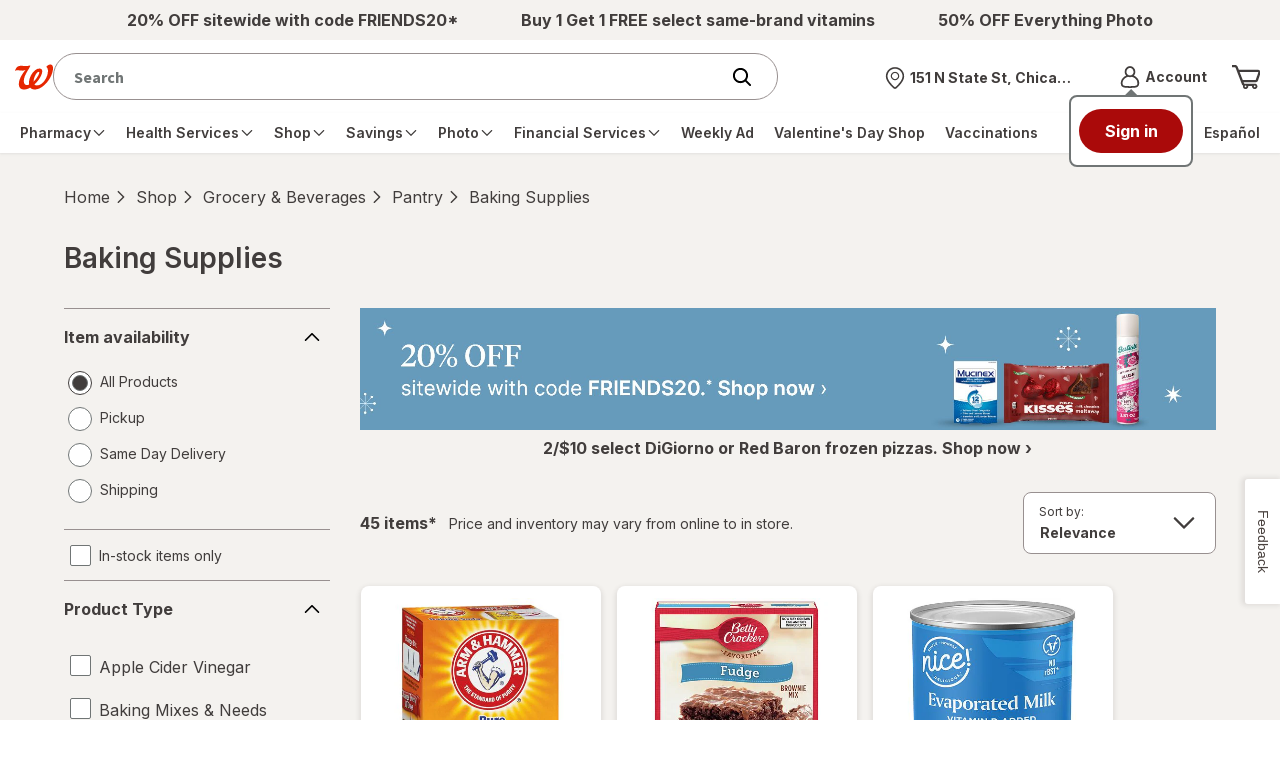

--- FILE ---
content_type: text/html; charset=utf-8
request_url: https://www.walgreens.com/store/c/productlist/muffin-mixes-grocery-pantry-baking-supplies/N=362044-2000013271
body_size: 118216
content:
<!doctype html><html lang="en">	<head><script type="text/javascript" src="/dthandler/ruxitagentjs_ICA7NVfghqrux_10327251022105625.js" data-dtconfig="rid=RID_558802875|rpid=1290649091|domain=walgreens.com|reportUrl=/dthandler/rb_bf21859hft|uam=1|app=f4c2e99ce32f8b27|owasp=1|featureHash=ICA7NVfghqrux|xb=.*google-analytics^bs.com.*^p.*demdex^bs.net.*^p.*inmoment^bs.com.*|rdnt=1|uxrgce=1|cuc=hu1jo3rs|mdl=mdcc5=20|mel=100000|expw=1|dpvc=1|md=mdcc1=cwag_sid,mdcc2=cwrp_dt_tracker,mdcc3=cakavpwr_prdwr_walgreens,mdcc4=bdocument.referrer,mdcc5=bnavigator.userAgent,mdcc6=dutm_source,mdcc7=dutm_medium,mdcc8=dutm_campaign,mdcc9=dutm_term,mdcc10=dutm_content,mdcc11=bwindow.header.profileInfo.loggedIn,mdcc12=bwindow.dtmObject.BAS.SearchResultsFilterInfo.actualSearchTerm,mdcc13=bwindow.header.cartInfo.itemCount,mdcc14=bwindow.header.cartInfo.cartId,mdcc15=bwindow.vAdapters.VSB.configs.vInitRequest.paymentRequest.total,mdcc16=a#error_msg,mdcc20=cv2S,mdcc21=bsessionStorage.at_sign_in_already|lastModification=1768587439087|mdp=mdcc3|postfix=hu1jo3rs|tp=500,50,0|srbbv=2|agentUri=/dthandler/ruxitagentjs_ICA7NVfghqrux_10327251022105625.js"></script>		<meta charset="utf-8" />		<meta name="format-detection" content="telephone=no" />		<meta			name="viewport"			content="width=device-width, initial-scale=1.0, minimum-scale=1.0, maximum-scale=2.0"		/>		<meta http-equiv="X-UA-Compatible" content="IE=edge,chrome=1" />		<title>Walgreens | Walgreens</title>		<meta name="_csrf" content="WQ2vvWulswT16g==.BnK6dmBzgk5UqYMsOzThX1UDgq8e4+OWa4VghQiS2PI=" />
		<meta name="_csrfHeader" content="X-XSRF-TOKEN" /> <meta name="description" content="Shop Baking Supplies and other products at Walgreens. Pickup & Same Day Delivery available on most store items."/> <base href="https://www.walgreens.com" /><link rel="canonical" href="/store/c/baking-supplies/ID=362044-tier3"> <meta property="og:title" content="Walgreens | Walgreens"/><meta property="og:description" content="Shop Baking Supplies and other products at Walgreens. Pickup & Same Day Delivery available on most store items."/><meta property="og:image" content="//pics.walgreens.com/prodimg/195585/450.jpg"/>		<link			rel="stylesheet"			type="text/css"			href="/common/react/assets/header/5.0/lsg-common.css?o=acs"		/>		<style>			.wag-drug-no-selected {
	height: 120px;
	width: 120px;
	border-radius: 100%;
	background: #cfcfcf;
	justify-content: center;
	color: #fff;
	margin: 30px;
}
.flex-box {
	display: flex;
}
@media (max-width: 991px) {
	.selectedDrugFilter {
		width: 100%;
	}
	.selectedDrugFilter .selected-title {
		display: none;
	}
	.selectedDrugFilter .selected-filters li.clear-all {
		display: inline-block;
	}
	.selectedDrugFilter .selected-filters .facets {
		overflow-y: hidden;
		-webkit-overflow-scrolling: touch;
		height: 60px;
		white-space: nowrap;
	}
}
.wag-prod-over-hidden {
	overflow: hidden;
}

/** (c) Walgreen Co. All rights reserved.**/
.wag-find-overlay-mobile {
	clear: both;
}

.wag-vpd-fas-search-cont {
	border-radius: 5px;
	height: 65px;
	width: 100%;
}

.wag-vpd-fas-search-cont .wag-findmrg {
	margin-left: -1px;
	min-width: 65px;
}
.wag-vpd-hours {
	margin-left: 7px;
}

.wag-personaledit-text-box input[type="text"],
.wag-personaledit-text-box input[type="number"],
.wag-personaledit-text-box input[type="tel"] {
	font-size: 16px;
}

.wag-find-add-link a {
	color: #404040;
	text-decoration: none;
}

.wag-find-add-link a:hover {
	color: #404040;
	text-decoration: underline;
}

.wag-find-icon {
	font-size: 188%;
	line-height: 0;
	padding-right: 5px;
	position: relative;
	top: 6px;
}

.wag-vpd-fas-results .wag-fas-left-cont {
	position: relative;
	width: 75%;
}

.wag-vpd-fas-results .wag-fas-rgt-cont {
	position: relative;
	width: 20%;
}

.wag-line-store {
	line-height: 25px;
}

.wag-fas-padding {
	padding: 6px 15px;
}

.wag-prodimg-size {
	height: 88px;
	width: 88px;
}

.flex-box {
	display: flex;
	position: relative;
}

.flex-align-center {
	align-items: center;
}

.wag-prod-body-copy__thirteen {
	font-size: 13px;
}

.wag-skinid-product-container .product-card .wag-find-store-newdesign a {
	display: inline;
}

.flex-justify {
	justify-content: space-between;
	align-items: center;
}
.flex-spacebw {
	justify-content: space-between;
}
.fasstoredetails {
	padding: 16px 0;
	border-bottom: 1px solid #cfcfcf;
	position: relative;
}
.fasstorenum {
	letter-spacing: 0;
	line-height: 21px;
	font-size: 14px;
}
.fasstoreadd {
	letter-spacing: 0;
	line-height: 21px;
	display: flex;
	flex-wrap: wrap;
	font-size: 14px;
	white-space: nowrap;
}
.fasstoredetailslink {
	position: absolute;
	bottom: 15px;
	right: 0;
	color: #013000;
	letter-spacing: 0;
	text-align: right;
	line-height: normal;
	font-size: 19px;
}
.fassearchbtn .btn__blue {
	min-width: 100%;
}
.flexcenter {
	align-items: center;
}
.flexcenter .icon__pin {
	color: #01728e;
	margin-right: 10px;
}
.flexcenter .link__cta {
	display: inline;
	color: #01728e;
	font-size: 18px;
}
.faschangeloc {
	border-bottom: 1px solid #cfcfcf;
	padding: 15px 0;
	flex-wrap: nowrap;
	justify-content: flex-start;
}
.nobdrbottom {
	border-bottom: none;
}
.fas-productimg {
	width: 75px;
	height: 75px;
}
.fasproducts {
	border-bottom: 1px solid #cfcfcf;
	padding-bottom: 15px;
	padding-top: 15px;
}
.fascontainer {
	height: 100%;
	left: 0;
	overflow-y: scroll;
	position: fixed;
	top: 0;
	width: 100%;
	z-index: 10010;
	background: #fff;
}
.fascontainer .main-content {
	padding-top: 0;
}
.fascontainer .alert__text-contain .icon {
	margin-bottom: 0;
}
.fascontainer .fasstoreadd,
.fascontainer .fasstorenum {
	font-size: 14px;
	letter-spacing: 0;
	line-height: 21px;
}
.fascontainer .fasstoreadd {
	flex-flow: column;
}
.fascontainer .fasmobile {
	letter-spacing: 0;
	line-height: 21px;
}
.fasstatus {
	letter-spacing: 0;
	line-height: 27px;
	font-size: 16px;
}

.fas-header {
	background: #02a0c0;
	color: #fff;
	font-size: 19px;
	position: relative;
	padding: 15px;
}
.fas-header .logo {
	position: absolute;
	top: 0;
	width: auto;
	left: 0;
	right: 0;
	bottom: 0;
	margin: auto;
	height: 35px;
}
.fas-header .icon__arrow-left {
	min-width: 15px;
	min-height: 15px;
}
.fas-mobile {
	margin-top: 20px;
	padding: 0 15px;
}
.wag-skinid-product-container .fasdesktop a,
.wag-skinid-product-container .fascontainer a {
	padding: 0;
	margin: 0;
	color: #01728e;
}
.wag-skinid-product-container .fascontainer .link__cta {
	padding-right: 15px;
}
.wag-find-store-newdesign.fasdesktop {
	margin-top: 20px;
}

.fas-prod-size {
	display: inline;
	line-height: 27px;
	font-size: 14px;
}
.fasstoresnear {
	color: #404040;
	vertical-align: middle;
}
.modal__content-contain.modal__small .wag-find-store-newdesign {
	width: 85%;
}
.fasprodtitle {
	font-size: 16px;
	color: #404040;
	line-height: 1.31;
	padding-left: 20px;
}
.wag-fas-text-green {
	color: #178669;
}
.fasstoredetails .text-align-right {
	text-align: right;
	padding: 0;
}
.fascontainer .fasstoresinfo,
.fasdesktop .fasstoresinfo {
	padding: 0;
}
.wag-fas-red {
	font-size: 14px;
	color: #e31837;
	letter-spacing: 0;
	line-height: 21px;
}
.flex-box-wrap {
	flex-wrap: wrap;
}
.mb15 {
	margin-bottom: 15px;
}
.mt15 {
	margin-top: 15px;
}
.pt10 {
	padding-top: 10px;
}
.mt20 {
	margin-top: 20px;
}
.storesinv {
	font-size: 18px;
	font-weight: normal;
	font-stretch: normal;
	font-style: normal;
	color: #404040;
}
.fasdeskcontainer .storesinv {
	flex: 1;
	display: flex;
	flex-wrap: wrap;
}
.pac-container {
	z-index: 10011 !important;
}
.fasmobile {
	font-size: 16px;
	line-height: 21px;
	letter-spacing: 0px;
	color: #01728e;
}
.pt5 {
	padding-top: 5px;
}
.fontBlue {
	color: #01728e;
}
.pt0 {
	padding-top: 0;
}
.pb0 {
	padding-bottom: 0;
}
.inv-msg-text {
	padding-top: 16px;
	font-size: 14px;
	line-height: 25px;
	letter-spacing: 0.2px;
	color: #404040;
}
#modal-padding {
	padding-top: 30px;
	padding-bottom: 13px;
}
.load-more-container {
	border-top: 1px solid #cfcfcf;
	padding-top: 16px;
	text-align: center;
}
.load-more-text {
	font-size: 19px;
}

@media (max-width: 767px) {
	.wag-overlay-page-turn-header {
		background-color: #cfeff5;
		border-bottom: 1px solid #cfcfcf;
	}
	.btn.wag-findmrg {
		min-width: 100%;
	}
}

@media (max-width: 767px) and (min-width: 320px) {
	.wag-store-overlay {
		padding: 10px;
	}
	.wag-find-overlay-desc {
		float: left;
		line-height: 20px;
		padding-left: 20px;
		padding-top: 12px;
		width: 156px;
		box-sizing: border-box;
	}
	.wag-find-overlay-prsize {
		color: #697176;
		float: left;
		font-size: 13px;
		font-weight: normal;
		width: 100%;
	}
	.wag-filterleftnav-content {
		border-bottom: 0;
		height: 100%;
	}
	.wag-find-at-store-loading-icon {
		background-color: #fff;
		border-radius: 0;
		color: #fff;
		height: 100%;
		left: 0;
		opacity: 1;
		position: absolute;
		text-align: center;
		top: 0;
		vertical-align: middle;
		width: 100%;
		z-index: 1050;
	}
	.wag-find-overlay-btn {
		margin-left: 0;
		margin-right: 0;
	}
	.wag-find-btm {
		margin-bottom: 7px;
	}
	.wag-personaledit-text-box {
		height: 44px;
		margin-left: 0;
		width: 100%;
	}
	.wag-findmrg {
		margin: 0;
		right: 0;
	}
	.wag-find-overlay-btm-br {
		border-bottom: 1px solid #ccc;
		clear: left;
		margin-bottom: 5px;
		width: 100%;
	}
	.wag-find-overlay-border {
		border-bottom: 1px solid #ccc;
		float: left;
		width: 100%;
	}
	.find-a-store-row {
		display: block;
		height: 100%;
		overflow: hidden;
		width: 100%;
	}
	.wag-find-overlay {
		margin-bottom: 10px;
		padding-left: 20px;
	}
	.wag-find-add-link a {
		color: #404040;
		text-decoration: none;
	}
	.wag-find-overlay-miles {
		margin-bottom: 0;
		padding-bottom: 0;
	}
	.wag-find-mb0 {
		margin-bottom: 0;
	}
}

.wag-find-atstore-loading img {
	width: auto;
}

#nulldeals .product-card.sponsored.deals img {
	max-width: 178px;
	height: auto;
}
.page__list-pages.products.null .view-more-content__feedback.show {
	display: block;
}
.wag-null-findstore a:hover:before,
.view-more-trigger__feedback:hover:before {
	display: none;
}

.product__img1 {
	text-align: center;
	padding-bottom: 15px;
}

.product__img1 img {
	max-width: 100%;
	max-height: 100%;
	width: auto;
}

a.autocrtsuggestioncls {
	cursor: pointer;
}
.page__list-pages.products.null .view-more-content__feedback.feedback_box {
	display: none;
}
.page__list-pages.products.null .view-more-content__feedback.show {
	display: block;
	animation: toptobottom 0.5s ease-in-out;
	-webkit-animation: toptobottom 0.5s ease-in-out;
	-moz-animation: toptobottom 0.5s ease-in-out;
	-ms-animation: toptobottom 0.1s ease-in-out;
}
@keyframes toptobottom {
	0% {
		height: 0;
		overflow: hidden;
	}
	100% {
		height: 320px;
		overflow: hidden;
	}
}
.page__list-pages.products.null .view-more-content__feedback:not(.show) {
	animation: toptobottom 1s linear alternate;
	-webkit-animation: toptobottom 1s linear alternate;
	-moz-animation: toptobottom 1s linear alternate;
	-ms-animation: toptobottom 1s linear alternate;
}
.wag-fsa img,
.wag-sponsor-fsa img {
	width: auto;
}
.wag-null-past-purchase .wag-fsa {
	margin-top: 10px;
	margin-bottom: 10px;
}
.wag-sponsor-fsa {
	margin-top: 15px;
	margin-bottom: 15px;
}
.shopbycategorysec {
	margin-top: 20px;
}
.mb15 {
	margin-bottom: 15px;
}
.wag-null-brand-title a {
	font-size: 20px;
	letter-spacing: 0;
	line-height: 33px;
	font-family: "Source Sans Pro", sans-serif;
	font-weight: bold;
}
.wag-null-tier2-title a {
	font-size: 16px;
	letter-spacing: 0;
	line-height: 33px;
	font-family: "Source Sans Pro", sans-serif;
}
.more-txt {
	font-size: 16px;
	font-family: "Source Sans Pro", sans-serif;
	font-weight: bold;
}
.wag-null-offers-title {
	color: #404040;
	font-size: 25px;
	letter-spacing: 0;
	line-height: 33px;
	font-family: "Source Sans Pro", sans-serif;
	font-weight: bold;
}
.wag-null-findstore a {
	font-size: 16px;
	font-family: "Source Sans Pro", sans-serif;
	margin-left: 10px;
	font-weight: bold;
}
.mr20 {
	margin-right: 20px;
}
.wag-prod-over-hidden {
	overflow: hidden;
}
@media (max-width: 700px) {
	#nulldeals .carousel-cell.product-card.sponsored {
		max-width: 204px;
	}
}

.show-feedback-textbox {
	display: block !important;
}
.paddingBottomCustom {
	padding-bottom: 5px !important;
	padding-left: 0px !important;
}
.customBgm {
	color: black !important;
	background: #fff284 !important;
}
.link__cta a:hover {
	color: black;
}
.br-img-new img {
	max-width: 145px;
}
.br-img-fourth-state img {
	max-height: 64px;
}
.br-img-new img,
.br-img-fourth-state img {
	width: auto;
}
.mb30 {
	margin-bottom: 30px;
}
.slick-slider .slick-list {
	padding: 8px;
	display: block;
	margin: 0;
	overflow: hidden;
	position: relative;
}

.products.page__list-pages
	.product-container
	.product-card-plp.card
	.owned-brands-card-two-own.product__buttons
	.btn__ob-slider-own {
	height: 30px !important;
	padding: inherit !important;
	position: absolute !important;
	right: 12px;
	/*top: 8px;*/
	margin-top: -10px;
	display: block !important;
	z-index: 999;
	text-align: right;
	width: auto !important;
}
body
	.products.page__list-pages
	.product-container
	.product-card-plp.card
	.show.owned-brands-card-two-own.product__buttons
	.btn__ob-slider-own
	.close-button {
	position: relative;
	top: 0;
	right: 0;
}
.input__text-area textarea {
	overflow-x: hidden;
	box-shadow: none;
}
.show-feedback-textbox.show {
	animation: toptobottom 1s ease-in-out;
}
.pb10,
.wag-visit-reward {
	word-wrap: break-word;
}
@keyframes toptobottom {
	0% {
		height: 0;
		overflow: hidden;
	}
	100% {
		height: 320px;
		overflow: hidden;
	}
}
.product__rating figure,
.product__rating img {
	max-width: 80px;
}
@media screen and (-ms-high-contrast: active), (-ms-high-contrast: none) {
	.wag-find-store-newdesign .in-modal .btn__rounded {
		top: auto;
		right: auto;
	}
}

@media (min-width: 768px) {
	.offers-new-sign-overlay {
		max-width: 850px;
	}

	.offers-new-sign-overlay .modal__content {
		max-width: 700px;
	}

	.br-single-user-ph-input .input__btn-attached input {
		border-radius: 5px 0 0 5px;
		box-shadow: none;
		width: calc(100% - 136px);
	}

	.br-single-user-ph-input .input__btn-attached .input__error {
		border-right: 0;
	}

	.br-single-user-ph-input .btn {
		min-width: 136px;
	}
}
@media (max-width: 767px) {
	.br-single-user-ph-input .input__contain {
		background: transparent;
		height: auto;
	}

	.br-single-user-ph-input .input__btn-attached input {
		background-color: #f4f0ee;
		border-radius: 5px;
		box-shadow: none;
		height: 50px;
		width: 100%;
	}

	.br-single-user-ph-input .input__btn-attached .input__title {
		height: auto;
		top: 15px;
	}

	.br-single-user-ph-input input:valid + .input__title,
	.br-single-user-ph-input input:focus + .input__title {
		transform: translate3d(-5px, -20px, 0) scale(0.8);
	}

	.br-single-user-ph-input .btn {
		display: block;
		margin-top: 20px;
		min-width: 100%;
	}

	.br-single-user-ph-input .input__btn-attached button {
		border-radius: 5px;
	}
	.pl5 {
		padding-left: 5px;
	}
	.align-items-base {
		align-items: baseline;
		display: flex;
		flex-wrap: wrap;
	}
	.br-single-user-ph-input .input__contain span {
		width: auto;
	}
	body
		.products.page__list-pages
		.product-container
		.product-card-plp.card
		.show.owned-brands-card-two-own.product__buttons
		.btn__ob-slider-own
		.close-button {
		top: -25px;
	}
}
.wag-prod-slider {
	width: 82%;
	margin: 0 auto;
}
.wag-slider {
	display: flex;
	max-width: 100%;
	flex-direction: row;
	flex-wrap: nowrap;
	justify-content: flex-start;
}
.wag-slider li {
	margin-right: 12px;
}
.wag-slider li.swatch-selected:before {
	border: 2px solid #01728e;
	content: " ";
	position: absolute;
	width: 20px;
	height: 20px;
	border-radius: 50%;
	bottom: auto;
	margin-top: 1px;
}

.wag-slider li a {
	width: 20px;
	height: 20px;
	border-radius: 50%;
	position: relative;
	background-size: 20px;
}

.wag-slider li.swatch-selected a {
	-webkit-transform: scale(0.65);
	-moz-transform: scale(0.65);
	-ms-transform: scale(0.65);
	transform: scale(0.65);
}

.selectors__colors {
	position: relative;
	padding-bottom: 10px;
	overflow-x: hidden;
}
.selectors__colors .prevPage,
.selectors__colors .nextPage {
	opacity: 1;
	position: absolute;
	top: -2px;
	z-index: 1;
}
.selectors__colors .prevPage {
	left: -5px !important;
}
.selectors__colors .nextPage {
	right: 0px !important;
}
.caurosel-arw-colors {
	align-items: center;
	background-color: #fff;
	display: flex;
	height: 26px;
	justify-content: center;
	width: 20px;
}
.prev-icon.caurosel-arw-colors {
	border-right: 1px solid #cfcfcf;
}
.next-icon.caurosel-arw-colors {
	border-left: 1px solid #cfcfcf;
}
.caurosel-arw-colors .icon__arrow-left,
.caurosel-arw-colors .icon__arrow-right {
	min-height: 15px;
	min-width: 15px;
}
.disabled .prev-icon,
.disabled .next-icon {
	opacity: 0;
	z-index: -1;
}

.disabled .prev-icon {
	left: -35px;
}

.disabled .next-icon {
	right: -35px;
}

.page__list-pages.products
	.dropdown.dropdown__plp-stores
	.dropdown__plp-store-list.desktop {
	visibility: visible;
	z-index: 99;
	opacity: 1 !important;
	-webkit-transform: translateY(10px) !important;
	transform: translateY(10px) !important;
}

.products.page__list-pages .filter-rail .color-selector.card,
.page__list-pages.products .filter-rail .tooltip-expand {
	height: auto !important;
	overflow: visible !important;
}

.page__list-pages.products .filter-rail .check-box-disabled {
	opacity: 0.5;
	cursor: not-allowed;
}

.accordion li .swatches li a[title="White"] {
	border: 1px solid #ddd;
}
.products.page__list-pages
	.product-container
	.coupon-carousel
	.content__title
	a,
.details.page__store .slider__wrap span,
.products.page__list-pages .slider__wrap span {
	vertical-align: middle;
}
@media screen and (max-width: 991px) {
	.filer-overlay-mob .accordion.toggle .inner {
		padding-bottom: 20px;
	}
	.filer-overlay-mob .accordion.toggle .view-more {
		margin-top: 8px;
	}
	.filer-overlay-mob .btn__rounded {
		padding: 11px;
	}
	.filer-overlay-mob .form__on-dark-bg.display-flex-center {
		display: flex;
		-webkit-box-align: center;
		-ms-flex-align: center;
		align-items: center;
	}
	.filer-overlay-mob .form__input.input__fifty-fifty {
		width: 35%;
	}
	.filer-overlay-mob .form__input:nth-child(n + 2) {
		margin-top: 0 !important;
	}
	.filer-overlay-mob .form__input.input__fifty-fifty .input__contain {
		height: 40px;
	}
	.filer-overlay-mob .form__input.input__fifty-fifty .dollar {
		position: absolute;
		top: 50%;
		left: 10px;
		-webkit-transform: translateY(-50%);
		-moz-transform: translateY(-50%);
		-ms-transform: translateY(-50%);
		transform: translateY(-50%);
		max-width: 1px;
		font-size: 0.875rem;
	}
	.filer-overlay-mob .form__input.input__fifty-fifty input {
		padding: 5px 0 5px 20px;
		font-size: 0.875rem;
		font-family: "Source Sans Pro", sans-serif;
		opacity: 1;
	}
	.filer-overlay-mob .input__title {
		-webkit-transform: translate(20px, 0) scale(1);
		-moz-transform: translate(20px, 0) scale(1);
		-ms-transform: translate(20px, 0) scale(1);
		transform: translate(20px, 0) scale(1);
		position: absolute;
		left: 0;
		width: 250px;
		height: 15px;
		pointer-events: none;
		text-transform: lowercase;
		line-height: 1;
	}
	.filer-overlay-mob .accordion.toggle .inner.tooltip-expand,
	.filer-overlay-mob .accordion.toggle .tooltip-expand .card {
		overflow: visible !important;
		height: auto !important;
	}
	.wag-prod-slider {
		width: 71%;
	}
	.selectors__colors .nextPage {
		right: 0px !important;
	}
	.selectors__colors .prevPage {
		left: 0px !important;
	}
}
@media screen and (max-width: 767px) {
	.wag-prod-slider {
		width: 85%;
	}
	.wag-nostore-results {
		padding: 0 15px;
	}
	.page__list-pages.products .di-results {
		margin-right: 15px;
	}
	/* .header__content {
        margin-top: 45px;
    } */
	main {
		padding-top: 20px;
	}
	.tabs.minimal-on-mobile {
		order: 2;
	}
	.wag-slider li a,
	.wag-slider li.swatch-selected:before {
		width: 24px;
		height: 24px;
	}
	.page__list-pages.products
		.product-container
		.card.product-card-plp
		.ownbranddiv
		.product__buttons {
		margin: 15px 0 0 0;
	}
	.page__list-pages.products .card.guided-nav {
		margin-left: 0;
		margin-right: 0;
		overflow-x: inherit;
	}
	.modal.modal-right-drawer .modal__content-contain {
		width: 100%;
	}
}
.guided-nav-hidden {
	visibility: hidden;
}
.modal.modal-right-drawer .btn__rounded {
	z-index: 1;
}
.accordion.view-more > div.mb20 {
	padding: 0;
}
.accordion.view-more li {
	margin-bottom: 12px;
}
.accordion.view-more li a {
	display: flex;
}
.accordion.view-more li a span {
	padding-right: 7px;
}
.page__list-pages.products .filter-rail .overflow-panel {
	overflow-y: auto;
}

.page__list-pages.products .filter-rail li.check-box {
	font-size: 14px;
}

.page__list-pages.products .filter-rail span.text-truncate {
	display: block;
	font-size: 16px;
}

.page__list-pages.products .card.guided-nav img {
	width: 100%;
}

.page__list-pages.products .card.guided-nav .image-box {
	text-align: center;
	background: white;
	box-shadow: 0 1px 6px 1px rgb(64 64 64 / 15%);
	border-radius: 8px;
	padding: 7px 24px;
	max-width: 180px;
	min-width: 180px;
	margin: 0px 6px;
	border: 1px solid #d3d3d342;
}
.page__list-pages.products .card.guided-nav {
	height: auto;
	overflow-x: inherit;
}

.page__list-pages.products .card.guided-nav-align {
	justify-content: center;
}

.page__list-pages.products .card.five-guided-nav-align {
	justify-content: center;
}

@media all and (min-width: 768px) and (max-width: 1078px) {
	.page__list-pages.products .card.guided-nav .image-box {
		padding: 8px;
	}

	.page__list-pages.products .card.guided-nav-align {
		gap: 1%;
	}
}

@media all and (min-width: 1079px) and (max-width: 1300px) {
	.page__list-pages.products .card.guided-nav .image-box {
		padding: 12px;
	}

	.page__list-pages.products .card.guided-nav-align {
		gap: 2%;
	}
}

.loader-bg-fade {
	background-color: #fff;
	border-radius: 0;
	color: #fff;
	height: 100%;
	left: 0;
	opacity: 0.8;
	position: fixed;
	text-align: center;
	top: 0;
	vertical-align: middle;
	width: 100%;
	z-index: 100001;
}
.loader-bg-fade .loading__dots {
	position: absolute;
	left: 50%;
	top: 50%;
	transform: translate(-50%, -50%);
	-ms-transform: translate(-50%, -50%);
	-moz-transform: translate(-50%, -50%);
	-webkit-transform: translate(-50%, -50%);
}
.page__list-pages.products
	.product-container
	.card.product-card-plp
	.selectors__colors {
	overflow: hidden;
}
.wag-fsa-rvi {
	margin-top: 5px;
}
.wag-fsa-rvi img {
	width: auto;
}
.page__list-pages.products.drug-tab .card.drug {
	height: auto;
}
.page__list-pages.products .di-results a {
	cursor: pointer;
}
.product-card a.wag-null-page-link {
	padding: 15px 0 0;
}
@media (max-width: 1024px) {
	.modal-right-drawer .modal-right-drawer {
		pointer-events: auto;
		visibility: visible;
		opacity: 1;
	}
}
.filterBtn {
	-webkit-box-align: center;
	-ms-flex-align: center;
	align-items: center;
}
.btnClr {
	color: #154150;
}
.products.page__list-pages .coupon-clipped span {
	vertical-align: baseline;
	display: inline-block;
}
.wag-clipped span {
	display: inline-block;
	vertical-align: middle;
	margin-right: 10px;
	color: #178669;
}
.text-right {
	text-align: right;
}
.wag-prod-over-hidden {
	overflow: hidden;
}
@media screen and (-ms-high-contrast: active), (-ms-high-contrast: none) {
	.products.page__list-pages
		.product-container
		.product-card-plp.card
		.hide.product-container-plp {
		flex: 0 1 auto;
	}
	.products.page__list-pages
		.product-container
		.product-card-plp.card
		.show.owned-brands-card-two-own.product__buttons {
		flex: 1 1 auto;
	}
}
@media screen and (-webkit-min-device-pixel-ratio: 0) {
	.page__list-pages.products
		.product-container
		.card.product-card-plp
		.product__buttons.owned-brands-card-two-own.show {
		display: flex;
		flex-grow: 1;
	}
	.ownbranddiv {
		display: flex;
		flex-direction: column;
		height: 100%;
	}
	.page__list-pages.products
		.product-container
		.card.product-card-plp
		.product__buttons.owned-brands-card-two-own
		.image-info-container {
		flex-grow: 1 !important;
	}
}
@-moz-document url-prefix() {
	.page__list-pages.products
		.product-container
		.card.product-card-plp
		.product__buttons.owned-brands-card-two-own.show {
		display: flex;
		flex-grow: 1;
	}
	.ownbranddiv {
		display: flex;
		flex-direction: column;
		height: 100%;
	}
	.page__list-pages.products
		.product-container
		.card.product-card-plp
		.product__buttons.owned-brands-card-two-own
		.image-info-container {
		flex-grow: 1 !important;
	}
}
@media not all and (min-resolution: 0.001dpcm) {
	@supports (-webkit-appearance: none) {
		.ownbranddiv {
			height: auto;
		}
	}
}
body.ReactModal__Body--open {
	overflow: hidden;
	width: 100%;
}
.wag-coupon-left-img-height {
	text-align: center;
}
.wag-coupon-left-img-height img {
	object-fit: cover;
	width: auto;
}
.cards-wrapper-fc {
	transition: 300ms;
	/* height: 163px; */
}

.hn-dollar-sign-gb {
	height: 10px;
	font-family: "Helvetica Neue LT W01_85 Heavy", "Arial", Sans-Serif;
	font-size: 12px;
	line-height: 1.14;
	letter-spacing: normal;
	text-align: left;
	color: #0a1414;
	transform: translate(0, -50%);
	display: inline-block;
}

.hn-text-sign-gb {
	font-family: "Helvetica Neue LT W01_85 Heavy", "Arial", Sans-Serif;
	font-size: 22px;
	line-height: 1.14;
	color: #0a1414;
}

.hn-service-cards-results-fc {
	position: relative;
	width: 100%;
	height: 100%;
	overflow: hidden;
	border-radius: 5px;
}

.hn-service-cards-results-fc:focus {
	outline: -webkit-focus-ring-color auto 0;
}

.Cash-price-text-fc {
	font-family: "HelveticaNeueLTW01-55Roman", "Arial", Sans-Serif;
	font-size: 12px;
	line-height: 1.17;
	text-align: right;
	color: #0a1414;
	display: block;
	margin-top: 20px;
}

.clinic-text-new {
	width: 100%;
	font-family: "HelveticaNeueLTW01-55Roman", "Arial", Sans-Serif;
	font-size: 20px;
	font-weight: normal;
	font-style: normal;
	font-stretch: normal;
	color: #0a1414;
	display: block;
}

.oval-div-new-fc {
	background-color: rgba(205, 240, 241, 0.5);
	border-bottom-left-radius: 100%;
	padding-left: 0;
	height: 91px;
	padding-right: 8px;
}

.flex-class-fc {
	display: flex;
	flex-wrap: wrap;
	justify-content: space-between;
}

.col-9 {
	width: 75%;
}

.padding-left-twenty-fc {
	padding-left: 20px;
}

.no-padding-fc {
	padding: 0 !important;
}

.tile-image-new-fc {
	width: auto;
	height: 26px;
	margin-top: 8px;
	object-fit: contain;
}

.block-padding-fc {
	padding-left: 20px;
	padding-top: 10px;
}

.tiles-result-fc {
	padding-left: 2%;
	font-weight: bold;
	font-size: 18px;
}

#seeMore {
	font-size: 16px;
	padding-left: 12px;
}

.slider .flickity-prev-next-button,
.slider .flickity-prev-next-button:disabled {
	background: #f5f5f0;
}

.get-started-new-fc {
	height: 46px;
	border-radius: 30px;
	background-color: #323264;
	margin-right: 20px;
	margin-bottom: 20px;
	display: flex;
	font-family: "Helvetica Neue LT W01_85 Heavy", "Arial", Sans-Serif;
	font-size: 16px;
	font-weight: bold;
	font-style: normal;
	font-stretch: normal;
	line-height: normal;
	letter-spacing: normal;
	text-align: center;
	color: #ffffff;
	cursor: pointer;
	white-space: normal;
	padding: 0 15px;
	width: 141px;
}

a.get-started-new-fc:hover {
	background-color: #284b9b;
	text-decoration: none;
}

.icon.icon__arrow-right_plp {
	min-width: 14px;
	min-height: 14px;
	margin-left: 8px;
	vertical-align: middle;
}

@media (min-width: 320px) and (max-width: 767px) {
	.tiles-result-fc {
		padding-left: 15px;
	}

	#seeMore {
		padding-left: 0;
		display: block;
	}

	.cards-wrapper-fc {
		padding-left: 0;
	}

	.no-padding-fc .block-padding-fc {
		width: 220px;
		height: 100px;
	}
}

/*New slider css*/
.findcare-carousel .slick-slider .slick-next,
.findcare-carousel .slick-slider .slick-prev {
	background: #f5f5f0;
}

#hnbrscontainer .slick-slider .slick-slide {
	padding: 0px;
}

/** (c) Walgreen Co. All rights reserved.**/

.wag-add-to-cart-modal {
	max-width: 550px;
	overflow: auto;
	height: auto;
}

.addtocartbtn .wag-addtocart-btn {
	margin-bottom: 15px;
	color: #fff;
	width: 100%;
}

.wag-comp-text-center {
	text-align: center;
	margin: 0 0 11px;
}

.wag-addtocart-ft {
	padding: 20px 0;
}

.wag-body-text1 {
	font-size: 0.929em;
}

.dropdown__plp-store-list .wag-locate-me {
	width: 100%;
}

.dropdown__plp-store-list .input__contain {
	background: #f4f0ee;
}

.dropdown__plp-store-list .input__contain input {
	padding: 12px 20px;
}

.page__list-pages.products .dropdown.dropdown__plp-stores .loading__dots span,
.page__list-pages.products .dropdown.dropdown__plp-stores .loading__dots:before,
.page__list-pages.products .dropdown.dropdown__plp-stores .loading__dots:after {
	width: 12px !important;
	height: 12px !important;
}

.page__list-pages.products .filter-rail .inner.tooltip-expand,
.page__list-pages.products .filter-rail .tooltip-expand .overflow-panel {
	overflow: visible !important;
}

.carouselChevFunc .icon,
.carouselChevFunc .icon svg {
	min-width: 15px;
	min-height: 15px;
}

.accordion li .swatches li a {
	width: 22px;
	height: 22px;
	background-size: 22px;
	margin: 0 auto;
}

.wag-slider li {
	margin-right: 10px;
}

.selectors__colors .prevPage {
	left: -5px;
}

.selectors__colors .nextPage {
	right: -5px;
}

.nav__category {
	background: #fff !important;
}

.ml0 {
	margin-left: 0 !important;
}

@media screen and (max-width: 767px) {
	.modal-right-drawer,
	.modal-right-drawer a,
	.modal-right-drawer label {
		pointer-events: auto !important;
	}

	.filter-rail .accordion.toggle .inner.tooltip-expand,
	.filter-rail .accordion.toggle .tooltip-expand .card {
		overflow: visible !important;
	}

	.filer-overlay-mob {
		min-width: 100%;
	}

	.selectedStore {
		display: block;
		margin: 15px 0 0 15px;
	}
}

.products.page__list-pages
	.exposed-container.selected-filters
	.exposed.slider
	.facet {
	flex-direction: column;
	margin: 0 5px;
}

.ReactModal__Content {
	left: 100% !important;
}

.ReactModal__Content--after-open {
	left: 0 !important;
	transition: left 600ms !important;
}

.ReactModal__Content--before-close {
	left: 100% !important;
	transition: left 600ms linear !important;
}

.fsaIcon img {
	width: auto;
	vertical-align: text-bottom;
	margin-left: 10px;
}

#leftNavFilter .nav__category .active {
	font-weight: bold;
}

.page__list-pages.products .filter-rail .view-more {
	position: initial;
}

.wag-view-more-opacity {
	opacity: 0.55;
}

.wag-view-more-loading {
	bottom: 0;
	left: 0;
	position: absolute;
	right: 0;
	top: 0;
	z-index: 9999;
	display: flex;
	justify-content: center;
	align-items: center;
}

.wag-bottom-loading {
	left: 10px;
	bottom: 0;
	position: absolute;
	z-index: 9999;
	display: flex;
	justify-content: center;
	align-items: center;
}

.wag-loader-image {
	width: 100%;
}

.wag-loader-image > span {
	animation-fill-mode: both;
	animation: bouncedelay 1s infinite ease-in-out;
	background-color: #02a0c0;
	border-radius: 100%;
	display: inline-block;
	height: 15px;
	position: relative;
	transform: translateY(-50%);
	width: 15px;
}

@keyframes bouncedelay {
	0%,
	40%,
	100% {
		transform: scale(0.5);
	}

	20% {
		transform: scale(1);
	}
}

.wag-loader-image .bounce1 {
	animation-delay: -0.32s;
}

.wag-loader-image .bounce2 {
	animation-delay: -0.16s;
}

#leftNavFilter {
	z-index: 10;
}

#productSection .banner-container strong {
	font-size: 14px;
	text-align: center;
}

#productSection .banner-container > figure > img {
	height: 70px;
	width: 70px;
}

.filter-toolTip {
	z-index: 9;
}

.wag-prod-over-hidden {
	overflow: hidden;
}

body .products.page__list-pages .carouselPrdAlign .product__price-contain {
	margin-top: 10px;
	display: block;
}

body .products.page__list-pages .carouselPrdAlign .empl-txt {
	display: block;
	font-size: 14px;
	margin-bottom: 5px;
}

body .products.page__list-pages .carouselPrdAlign .product__price-plp,
body .products.page__list-pages .carouselPrdAlign .product__weight {
	display: inline-block;
	line-height: 1;
	padding: 0;
	margin: 0;
}

body .products.page__list-pages .carouselPrdAlign .product__weight {
	font-size: 12px;
	vertical-align: middle;
}

body .products.page__list-pages .carouselPrdAlign .product__weight span {
	font-size: 12px;
	vertical-align: baseline;
}

body .products.page__list-pages .carouselPrdAlign .product__price-plp,
body .products.page__list-pages .carouselPrdAlign .redSalePrice,
body .products.page__list-pages .carouselPrdAlign .redSalePrice span {
	font-size: 16px;
}

body
	.products.page__list-pages
	.carouselPrdAlign
	.product__weight.redsaleweight {
	vertical-align: top;
}

body .products.page__list-pages .carouselPrdAlign .wag-sponsor-fsa {
	margin-top: 10px;
	margin-bottom: 10px;
}

/* Added for Google optimization */

.pac-container {
	background-color: #fff;
	position: absolute !important;
	border-top: 1px solid #d9d9d9;
	box-shadow: 0 2px 6px rgba(0, 0, 0, 0.3);
	-moz-box-sizing: border-box;
	-webkit-box-sizing: border-box;
	box-sizing: border-box;
	overflow: hidden;
	z-index: 10000;
	border-radius: 8px;
	width: inherit !important;
	padding: 15px;
	font-family: "Source Sans Pro", sans-serif;
}

.pac-logo:after {
	content: "";
	padding: 1px 1px 1px 0;
	height: 18px;
	box-sizing: border-box;
	text-align: right;
	display: block;
	background-image: url(https://maps.gstatic.com/mapfiles/api-3/images/powered-by-google-on-white3.png);
	background-position: right;
	background-repeat: no-repeat;
	background-size: 120px 14px;
}

.hdpi.pac-logo:after {
	background-image: url(https://maps.gstatic.com/mapfiles/api-3/images/powered-by-google-on-white3_hdpi.png);
}

.pac-item {
	line-height: 40px;
	cursor: default;
	padding: 0 4px;
	text-overflow: ellipsis;
	overflow: hidden;
	white-space: nowrap;
	text-align: left;
	border-top: 1px solid #e6e6e6;
	font-size: 11px;
	color: #999;
}

.pac-item:hover {
	background-color: #fafafa;
}

.pac-item-selected,
.pac-item-selected:hover {
	background-color: #ebf2fe;
}

.pac-item:first-of-type {
	border-top: none;
}

.pac-icon {
	background: #e31837;
	border-radius: 50%;
	color: #fff;
	width: 10px;
	height: 10px;
	background-image: none;
	vertical-align: inherit;
	margin-right: 7px;
	margin-top: 6px;
	display: inline-block;
}

.hdpi .pac-icon {
	background-image: none;
}

.pac-item-query {
	color: #404040;
	font-size: 0.875rem;
	padding-right: 3px;
}

.pac-matched {
	font-weight: normal;
}

.pac-icon-search {
	background-position: -1px -1px;
}

.pac-item-selected .pac-icon-search {
	background-position: -18px -1px;
}

.pac-icon-marker {
	background-position: -1px -161px;
}

.pac-item-selected .pac-icon-marker {
	background-position: -18px -161px;
}

.pac-placeholder {
	color: gray;
}

.align-availability-txt {
	padding-bottom: 5px;
	padding-left: 23px;
}

.availability-msg-icon {
	min-height: 22px;
	top: 6px;
}

/* Google optimization css complete */
*:focus {
	outline-color: #5d89da;
	opacity: 1 !important;
}

.wag-price-range-error .icon {
	vertical-align: text-bottom;
	min-width: 20px;
	margin-right: 5px;
	min-height: 20px;
}

.filterError-mesg {
	color: #d62400 !important;
}

@media (max-width: 1024px) {
	/* body .page__list-pages.products .wag-row .results-container.itemAvail {
  align-items: center;
    padding: 10px;
    box-shadow: 0 1px 6px 1px rgba(64,64,64,.15);
    border: 1px solid #fbfaf9;
    background-color: #fff;
    border-radius: 5px;
} */
	body .mt0 {
		margin-top: 0;
	}

	.resultCnt {
		display: flex;
		align-items: center;
		padding: 17px 10px 0;
	}
}

.resultcount {
	min-width: 90px;
}

.mt5 {
	margin-top: 5px;
}

.tablist .p0 {
	padding: 0;
}

#sortAndFilterMob {
	margin-left: auto;
	padding: 6px 2px 6px 6px;
}

@media (max-width: 767px) {
	.banner-container > strong {
		font-size: 14px;
	}

	.page__list-pages.products
		.product-container
		.card.product-card-plp
		.product__buttons {
		display: flex;
		flex-direction: column;
		align-items: center;
	}

	body
		.page__list-pages.products
		.product-container
		.card.product-card-plp
		.product__buttons
		button:last-of-type,
	body
		.page__list-pages.products
		.product-container
		.card.product-card-plp
		.product__buttons
		div:last-of-type,
	body
		.page__list-pages.products
		.product-container
		.card.product-card-plp
		.product__buttons
		button:first-of-type,
	body
		.page__list-pages.products
		.product-container
		.card.product-card-plp
		.product__buttons
		div:first-of-type {
		margin: 10px 0 0 0;
	}

	.wag-prod-slider {
		width: 60%;
		overflow: hidden;
	}

	.pagination .btn__rounded {
		width: auto;
	}

	.upsell_atc .content__title {
		margin-left: 20px;
		margin-right: 20px;
	}
}

.page__list-pages.products
	.product-container
	.card.product-card-plp
	.product__buttons
	.btn__no-bkgd {
	font-size: 16px;
}

.mrAuto {
	margin-right: auto;
}

.express-store-pickup {
	padding-left: 35;
	font-size: 14px;
}

.page__list-pages.products .page__wrap {
	z-index: auto;
}

.overlay-title {
	font-size: 22px;
}

.change-store-message {
	padding-top: 24px;
	padding-bottom: 50px;
	font-size: 18px;
	line-height: 1.83;
}

.selectedStore {
	display: block;
	margin: 8px 12px 16px 32px;
}

#store-header-search {
	height: auto;
}

.wag-joinbroverlay-btn-cont {
	display: flex;
	justify-content: flex-end;
}

.wag-joinbroverlay-link {
	padding-bottom: 40px;
}

.wag-joinbroverlay-desc,
.wag-joinbroverlay-link {
	letter-spacing: 0;
	line-height: 33px;
}

.page__list-pages.products.null .page__wrap.header {
	flex-direction: column;
	align-items: flex-start;
}

.hidden-y {
	overflow-y: hidden;
}

.input__search-contain input {
	height: auto;
}

.facets .filterCount {
	background: #ffffff;
	box-shadow: 0 1px 2px 0 rgba(207, 207, 207, 0.5);
	border-radius: 100px;
	margin-bottom: 15px;
	padding: 9px 10px;
	color: #284b9b;
	letter-spacing: 0;
	line-height: 24px;
}

.page__list-pages.products .selectors__colors .prevPage,
.page__list-pages.products .selectors__colors .nextPage {
	width: 20px;
}

.item_filter {
	display: block;
	margin-top: 6px;
}

.page__list-pages.products .selectors__colors .prevPage,
.page__list-pages.products .selectors__colors .nextPage {
	width: 20px;
}

@media (min-width: 767px) {
	.page__list-pages.products .wag-slider li a {
		width: 20px;
		height: 20px;
	}
}

.pb15 {
	padding-bottom: 15px;
}

.pb30 {
	padding-bottom: 30px;
}

.text-align-left {
	text-align: left;
}

.h2-fontsize {
	font-size: 1.375rem;
}

.w-100 {
	width: 100%;
}

.btn__select .select__contain .qtyBtnDisable {
	background: #d9dada;
	color: #707575;
	pointer-events: none;
}

@media (min-width: 768px) {
	#addtocartdialog .upsell_atc {
		max-width: 628px;
	}

	#addtocartdialog .upsell_atc .modal__content {
		max-width: 95%;
		width: 95%;
	}

	#addtocartdialog .upsell_atc .slick-slide {
		margin-left: 12px;
		margin-right: 0px;
	}

	.cntWidth {
		width: 79.5%;
		margin: 0 auto;
	}

	.upsell_card_desk,
	.upsell_card_tab {
		width: 93.5%;
	}
}

@media (min-width: 1024px) {
	#addtocartdialog .upsell_atc {
		max-width: 890px;
	}

	#addtocartdialog .upsell_atc .slick-slide {
		margin-left: 12px;
		margin-right: 0px;
	}
}

@media (max-width: 415px) {
	#addtocartdialog .upsell_product_card {
		max-width: 60vw;
	}
}

#addtocartdialog .upsell_atc {
	overflow: auto;
	padding-bottom: 0;
}

#addtocartdialog .upsell_product_card,
#addtocartdialog .upsell_product_card .product {
	height: 100%;
}

#addtocartdialog .upsell_product_card .product {
	padding-bottom: 60px;
}

#addtocartdialog .upsell_btn {
	position: absolute;
	bottom: 0;
	top: auto;
	left: 0;
	right: 0;
	color: #ffffff;
}

#addtocartdialog .slick-slider .slick-next,
#addtocartdialog .slick-slider .slick-prev {
	background: #f5f5f0;
	border: none;
}

#addtocartdialog .alert.minimal .alert__text-contain {
	margin: 0 auto 0 40px;
	width: auto;
}

.text__underline {
	text-decoration: underline;
}

#wag-atc-upsell .description {
	color: #284b9b;
}

#wag-atc-upsell .amount,
#wag-atc-upsell .product__rating figcaption,
#wag-atc-upsell .product__weight {
	color: #707575;
}

#wag-atc-upsell .product__price {
	padding-right: 5px;
	margin-top: 0;
	font-size: 16px;
}

#wag-atc-upsell .product__weight {
	margin-bottom: 0;
}

#wag-atc-upsell .product__deal,
#wag-atc-upsell .description {
	font-size: 14px;
}

#wag-atc-upsell .sale_price_upsell,
#wag-atc-upsell .sale_price_upsell .product__price {
	display: inline;
}

#wag-atc-upsell .sale_price_upsell .product__weight {
	font-size: 12px;
}

#wag-atc-upsell .sale_price_upsell .product__slashed {
	display: block;
	text-decoration: line-through;
	font-size: 12px;
	color: #707575;
}

.product-card .product__slashed {
	text-decoration: line-through;
	font-size: 12px;
}

#addtocartdialog .wag-atc-alert-contain {
	margin: 0 30px 75px 10px;
}

#wag-atc-upsell .badge__corner {
	top: -20px;
	left: -20px;
}

#wag-atc-upsell .wag-inline-txt {
	display: inline;
}

#wag-atc-upsell .wag-block-txt {
	display: block;
}

@media (min-width: 1023px) {
	#closeFilter {
		display: none;
	}

	.cntWidth {
		width: 84.5%;
		margin: 0 auto;
	}
}

#addtocartdialog .upsell_atc .slick-slider button + .slick-list {
	padding: 8px 30px;
}

.d-inline {
	display: inline;
}

.page__list-pages.products
	.modal__content
	.card__product
	.product__details
	.product__price {
	font-size: 22px;
}

.save-price {
	margin-left: 5px;
	font-size: 1.125rem;
	font-weight: 700;
}

.page__list-pages.products .owned-brands__trigger .trigger.front img.logo {
	margin-right: 5px;
}

.Wlogo {
	max-width: 21px;
	margin: auto 10px auto auto;
}

.WlogoMob .logo {
	max-width: 18px;
	margin-right: 3px;
}

@media (max-width: 767px) {
	.page__list-pages.products .modal__content .card__product .product__details {
		margin-left: auto;
	}

	.WlogoMob {
		padding: 0 20px;
	}

	/* Product card - PLP, T1 & T2 ShopAll, T3, Contact lens, Q page, SDF container*/
	.product-card-container {
		width: 100%;
		margin: 0px auto;
	}

	.product-card-container :is(.item.card.card__product),
	.product-card-container :is(.owned-brands__card.card.card__product),
	#sdfContainer :is(.card__product) {
		border-radius: 8px;
		flex-direction: row;
	}
}

.ncOverlayStore {
	display: flex;
	flex-direction: column;
}

.deals-box {
	border: 2px dashed #d9dada;
	padding: 11px 12px;
	border-radius: 8px;
}

.deals-box img {
	max-width: 20px;
}

.wag-coupon-unclip-section {
	display: flex;
	align-items: center;
	transition: 0.3s;
	padding: 8px 12px;
	border: 2px dashed #cfeff5;
	border-radius: 8px;
	cursor: pointer;
	overflow: hidden;
	box-sizing: border-box;
}

.wag-coupon-clip-section {
	display: flex;
	align-items: center;
	transition: 0.3s;
	padding: 8px 12px;
	border: 2px dashed #cfeff5;
	border-radius: 8px;
	overflow: hidden;
	box-sizing: border-box;
	background: #eef9fc;
}

.upsell_product_card .btn__select .btn {
	border-radius: 0 45px 45px 0;
	padding: 0 6px 0 6px;
	margin: 0px;
	color: #fff;
}

.inner_upsell_atc .content__title {
	margin-left: 20px;
	margin-right: 20px;
}

.outer_upsell_atc {
	max-width: 890px;
}

.inner_upsell_atc .modal__content {
	max-width: 95%;
	width: 95%;
}

.inner_upsell_atc .slick-slide {
	margin-left: 12px;
	margin-right: 0px;
}

.outer_upsell_atc {
	overflow: auto;
	padding-bottom: 0;
}

.inner_upsell_atc .slick-slider button + .slick-list {
	padding: 8px 30px;
}

@media (max-width: 767px) {
	#addtocartdialog .slick-slider .slick-next,
	#addtocartdialog .slick-slider .slick-prev {
		display: none !important;
	}
}

a#onFeedbackClickHandler:hover {
	color: #284b9b;
}

.color__text-sienna {
	color: #dc7846;
}

#sdfContainer .card__product .product__buttons .btn__select .btn {
	width: auto;
}

@media (max-width: 767px) {
	.page__list-pages.products .coupon-carousel .slick-slider .slick-slide {
		padding: 8px;
	}

	.coupon-carousel .product-card.coupon .btn {
		width: 90%;
	}

	.page__list-pages.products .coupon-carousel.findcare-carousel .slider__wrap,
	.page__list-pages.products .coupon-carousel.item .slider__wrap {
		padding: 0 2px;
	}
}

.page__list-pages.products .findcare-carousel .slick-slider .slick-slide {
	padding: 0px;
	margin: 0px 6px;
}

.page__list-pages.products .search_container {
	display: flex;
	justify-content: space-between;
	padding: 32px 15px 0px 15px;
}

.page__list-pages.products .search_container .title_divider {
	width: 100%;
	display: flex;
	justify-content: space-between;
	align-items: baseline;
}

@media (min-width: 1024px) {
	.page__list-pages.products .search_container .title_divider {
		padding-bottom: 16px;
		border-bottom: 1px solid var(--palette-gray-300);
	}
}

.itemAvail {
	margin: 32px 0px;
}

.mr8 {
	margin-right: 8px;
}

.p8 {
	padding: 8px;
}

.select__contain label {
	font-size: 0.75rem;
	line-height: 0.9375rem;
}

.select__contain select {
	font-size: 0.875rem;
	line-height: 1.3125rem;
	font-weight: 700;
}

.page__list-pages.products .selected-filters.desktop {
	margin-top: 0px;
}

.page__list-pages.products .selected-filters.desktop .facets {
	margin-top: 0px;
}

.page__list-pages.products .selected-filters.desktop .facets li {
	margin: 0 8px 8px 0;
}

.py16 {
	padding-top: 16px;
	padding-bottom: 16px;
}

.py8 {
	padding-top: 8px;
	padding-bottom: 8px;
}

.modal__content-inner .accordion .no-toggle:after {
	width: 16px !important;
	background-size: 16px !important;
}

.modal__content-inner .accordion .inner {
	padding: 0px 0px 16px 0px;
}

.page__list-pages.products .filter-rail .btn__radio input {
	font-size: 14px;
	line-height: 21px;
}

.page__list-pages.products .filter-rail li.check-box {
	margin-top: 16px;
	padding-top: 0;
	padding-bottom: 16px;
}

.page__list-pages.products .filter-rail .check-box__blue li.check-box {
	margin-top: 8px;
	padding-top: 0;
	padding-bottom: 8px;
}

.check-box .check:after {
	background-size: 200%;
}

.mb8 {
	margin-bottom: 8px;
}

.card__product .product__title .brand {
	margin-bottom: 4px;
}

.product__text .brand {
	font-size: 12px;
	display: block;
	text-decoration: underline;
}

.product__text .product__text-title-contain {
	display: flex;
	flex-direction: column;
	gap: 4px;
}

.card__product .product__title .description {
	font-size: 14px;
	font-weight: 700;
}

.card__product .product__title .amount {
	font-size: 14px;
	font-weight: 700;
}

.product__rating figcaption {
	padding-left: 8px;
}

.card__product .product__price-contain {
	margin-top: 0px;
}

.card__product .product__deal-container {
	margin-top: 4px;
	padding-bottom: 0px;
}

.card__product .product__details .text-elipse {
	white-space: nowrap;
}

.card__product .product__details .text-elipse a {
	overflow: hidden;
	width: 100%;
	text-overflow: ellipsis;
}

.card__product .product__details {
	width: 100%;
}

.card__product .bottom__button {
	padding: 0px;
	position: relative;
	transform: translateY(40px);
	flex-grow: 0;
}

.page__list-pages.products .owned-brands__trigger .trigger.front {
	background-color: var(--palette-brand-clay);
}

.page__list-pages.products .card_radius {
	border-radius: 8px 8px 0px 0px;
}

.btn__select .select__contain .icon__arrow-down svg {
	fill: #fff;
	/* transform: scale(2.9); */
}

.btn__select .select__contain .icon__arrow-down {
	margin: 0 4px 0 0;
	transform: translateY(-48%);
}

@media (min-width: 768px) {
	.page__list-pages.products .owned-brands {
		margin: 0 0 50px 16px;
		max-width: 240px;
	}
}

.tickIcon .tickIcon__check {
	fill: var(--palette-feedback-success);
}

.tickIcon .tickIcon__cancel {
	fill: var(--palette-feedback-warning);
}

.tickIcon .tickIcon__warning {
	fill: var(--palette-feedback-warning-light);
}

.pagination .icon.icon__arrow-right_plp {
	min-width: 16px;
	min-height: 16px;
	margin-left: 0px;
	vertical-align: middle;
}

.pagination .icon.icon__arrow-right_plp svg {
	fill: currentColor;
}

.pagination .icon.icon__arrow-left svg {
	fill: currentColor;
}

.ml12 {
	margin-left: 12px;
}

.mr12 {
	margin-right: 12px;
}

.summary .btn__pair {
	margin-top: 8px;
}

.summary .view-more a span {
	margin-left: 0px;
}

.summary .btn__pair a {
	margin-right: 12px;
}

.mt16 {
	margin-top: 16px;
}

a.link__cta {
	text-decoration: underline;
}

#searchheaderContainer .page__list-pages.products .page__wrap {
	padding: 32px 16px 0px 16px;
}

@media (min-width: 1024px) {
	#searchheaderContainer .page__list-pages.products .page__wrap {
		padding: 32px 16px 32px 16px;
	}
}

.ml8 {
	margin-left: 8px;
}

.page__wrap .tabs__chip {
	height: 40px;
	margin-bottom: 32px;
}

.mt32 {
	margin-top: 32px;
}

.page__wrap .border:first-of-type {
	margin-bottom: 0px;
}

#productSection .filters-flex-layout {
	display: flex;
	gap: 14px;
}

#productSection .filters-flex-layout ul {
	width: max-content;
}

.page__list-pages.products .product-container {
	margin-top: 32px;
}

.loadmorepagination .pagination,
.quantity__buttons {
	padding: 32px 0px 24px;
}

#page-content {
	background-color: var(--palette-brand-neutral);
}

.page__list-pages.products .page__wrap.header {
	margin-bottom: 0px;
	padding-top: 32px;
}

.mb32 {
	margin-bottom: 32px;
}

.p12 {
	padding: 12px;
}

.pt12 {
	padding-top: 12px;
}

#searchRviContainer .carousel-cell .facets .facet {
	border: none;
}

.icon_align-end {
	align-self: end;
}

.flex {
	display: flex;
	align-items: center;
	justify-content: center;
}

.filterBtn .icon-pos {
	position: relative;
	top: 1px;
}

.width-inherit {
	width: inherit;
}

.mt12 {
	margin-top: 12px;
}

.mt4 {
	margin-top: 4px;
}

.wag-cart-count-opt {
	background: #f4f0ee;
	color: #000;
}

.wag-maxHeight {
	height: -webkit-fill-available;
}

@media (max-width: 767px) {
	.pt24-on-mobile {
		padding-top: 24px;
	}

	.page__list-pages.products
		.selected-filters.mobile
		.facets::-webkit-scrollbar {
		display: none;
	}

	.width-inherit-on-mobile {
		width: inherit;
	}

	.card__product .product__details {
		width: 60%;
		margin-left: 0;
		padding-left: 16px;
	}

	.card__product .bottom__button {
		background: none;
		transform: translateY(6px);
		width: -webkit-fill-available;
	}
}

@media (max-width: 767px) {
	.page__wrap .tabs__chip {
		margin-bottom: 0px;
	}
}

@media (min-width: 767px) {
	.card__product > div:first-child:not(.product__details) {
		width: 100%;
	}

	.width-full-on-desktop {
		width: 100%;
	}

	#productSection .banner-container strong {
		font-size: 16px;
	}

	#productSection .banner-container > figure > img {
		height: 80px;
		width: 80px;
	}
}

@media (max-width: 767px) {
	.page__list-pages.products .search_container {
		display: flex;
		justify-content: space-between;
		padding: 4px 15px 0px 15px;
	}
}

.coupon-summary {
	display: block;
	max-width: 170px;
}

.coupon-description {
	display: block;
	max-width: 170px;
	max-height: 40px;
	overflow: hidden;
}

.coupon-clipped {
	color: #178669;
	font-family: "Source Sans Pro", sans-serif;
	text-align: center;
}

.coupon-clipped .icon {
	margin-top: 10px;
	top: 10px;
	margin-right: 10px;
}

.product-card.coupon.plp {
	display: -webkit-box;
	display: -ms-flexbox;
	display: flex;
	-webkit-box-orient: vertical;
	-webkit-box-direction: normal;
	-ms-flex-direction: column;
	flex-direction: column;
	padding: 15px;
}

.product-card.coupon.plp .product {
	padding: 0;
	-webkit-box-flex: 1;
	-ms-flex-positive: 1;
	flex-grow: 1;
	color: #404040;
}

.product-card.coupon .display-flex {
	min-height: 175px;
}

/* .page__list-pages.products .slick-slider .slick-slide {
	background: white;
	box-shadow: 0 1px 6px 1px rgb(64 64 64 / 15%);
	border-radius: 8px;
	padding: 12px;
	margin: 0 4px;
	min-width: 200px;
} */

/* .page__list-pages.products .slick-slider .carousel-cell {
	box-shadow: none;
	min-height: initial !important;
	height: initial !important;
	padding: 0 !important;
} */

.page__list-pages.products .slider__swatches.slick-slider .slick-slide {
	box-shadow: none;
	background: none;
	padding: 0;
}

/* custom css */

.page__list-pages.products .slick-slider .slick-slide {
	min-width: 150px;
}

.slick-slider .slick-track {
	margin: 0;
}

.product-card.coupon.plp {
	min-width: 245px;
}

/* remove padding to display full product cards */
@media (min-width: 768px) {
	#couponCarouseldiv .slick-slider button + .slick-list {
		padding: 8px 50px;
	}
	.coupon-summary {
		max-width: 125px;
	}
}

/* clip coupon button width */
.product-card.coupon.plp .product {
	width: 100%;
	align-items: center;
}

/* custom padding around product card */
.slick-slider .carousel-cell a {
	margin: 0;
	padding: 0;
}

/* resolve arrows within next/prev carousel button */
.slick-slider .slick-next,
.slick-slider .slick-prev {
	display: inline-flex !important;
}

/** (c) Walgreen Co. All rights reserved.**/

.wag-find-overlay-mobile {
	clear: both;
}

.wag-vpd-fas-search-cont {
	border-radius: 5px;
	height: 65px;
	width: 100%;
}

.wag-vpd-fas-search-cont .wag-findmrg {
	margin-left: -1px;
	min-width: 65px;
}

.wag-vpd-storemap {
	width: 200px;
}

.wag-vpd-storemap-info {
	width: 75%;
}

.wag-vpd-storemap-miles {
	width: 25%;
}

.map_wrapper-width {
	height: 230px;
}

.wag-find-bdr {
	border-color: #cbcbcb;
	border-radius: 10px;
	border-style: solid;
	border-width: 1px;
}

.wag-mobile-find-bdr {
	border-bottom-color: #cbcbcb;
	border-bottom-style: solid;
	border-bottom-width: 1px;
	margin-left: 7px;
	width: 100%;
}

.wag-find-space {
	margin-left: 7px;
	width: 100%;
}

.wag-vpd-hours {
	margin-left: 7px;
}

.wag-findatstore-pagination ul {
	margin: 0 0 15px 0;
}

.wag-findstore-pagination ul {
	margin: 15px 0 0 0;
}

.wag-personaledit-text-box input[type="text"],
.wag-personaledit-text-box input[type="number"],
.wag-personaledit-text-box input[type="tel"] {
	font-size: 16px;
}

.wag-find-font-icon {
	font-size: 188%;
}

.wag-find-add-link a {
	color: #404040;
	text-decoration: none;
}

.wag-find-add-link a:hover {
	color: #404040;
	text-decoration: underline;
}

.wag-find-icon {
	font-size: 188%;
	line-height: 0;
	padding-right: 5px;
	position: relative;
	top: 6px;
}

.wag-vpd-fas-results .wag-fas-left-cont {
	position: relative;
	width: 75%;
}

.wag-vpd-fas-results .wag-fas-rgt-cont {
	position: relative;
	width: 20%;
}

.wag-vpd-inven-text {
	font-size: 12px;
}

.form-control.wag-form-control.wag-personaledit-text-box {
	height: 44px;
	margin-left: 0;
	width: 100%;
}

.wag-btn-line {
	line-height: 44px;
}

.wag-check-correct {
	height: 18px;
	left: 12px;
	position: absolute;
	width: 23px;
	z-index: 1;
}

.wag-text-green {
	color: green;
}

.wag-border-grey {
	border-bottom: 1px solid #cfcfcf;
}

.wag-fas-store .input__btn-attached input {
	padding: 12px 16px;
}

.pick-it-up-btn {
	height: auto;
	min-width: auto;
}
.fasstoreadd.tickIcon {
	flex-wrap: nowrap;
	align-items: center;
}
.fasstoreadd.tickIcon .icon {
	min-width: 22px;
	top: 0;
}
body .fasdeskcontainer.modal-right-drawer .modal__content-contain {
	width: 420px;
}
.fasdeskcontainer .fasstoredetailslink {
	bottom: auto;
}
.pick-it-up-btn .btn {
	padding: 0 18px;
}

@media all and (-ms-high-contrast: active), (-ms-high-contrast: none) {
	.results-container {
		justify-content: flex-start !important;
	}
	.products.page__list-pages
		.product-container
		.owned-brands-card-container
		.product-card-plp.card
		.product__buttons {
		top: 99% !important;
		width: 100%;
	}
}
@media all and (min-width: 1400px) {
	.products.page__list-pages .product-container .product-card-plp.card,
	.products.page__list-pages .product-container .owned-brands-card-container {
		width: calc(25% - 1.1em) !important;
	}
	.products.page__list-pages
		.product-container
		.owned-brands-card-container
		.product-card-plp.card {
		width: 100% !important;
	}
}
@media all and (min-width: 991px) and (-ms-high-contrast: active),
	(-ms-high-contrast: none) {
	.products.page__list-pages .modal-right-drawer.modal .modal__content-contain {
		overflow: visible !important;
	}
}
@media all and (min-width: 768px) and (-ms-high-contrast: active),
	(-ms-high-contrast: none) {
	.products.page__list-pages
		.product-container
		.owned-brands-card-container
		.product-card-plp.card {
		width: 100% !important;
	}
}
@media all and (min-width: 768px) and (max-width: 1399px) {
	.products.page__list-pages .product-container .product-card-plp.card,
	.products.page__list-pages .product-container .owned-brands-card-container {
		width: calc(33% - 1em) !important;
	}
	.products.page__list-pages
		.product-container
		.owned-brands-card-container
		.product-card-plp.card {
		width: 100% !important;
	}
}
@media all and (min-width: 767px) and (-ms-high-contrast: active),
	(-ms-high-contrast: none) {
	.products.page__list-pages
		.hover-experience.product-container
		.product-card-plp.card
		.product-container-plp,
	.products.page__list-pages
		.product-container
		.owned-brands-card-container
		.product-card-plp.card
		.product-container-plp {
		flex: auto !important;
		-ms-flex: auto !important;
	}
	.products.page__list-pages
		.product-container
		.product-card-plp.card
		.product-container-plp
		.title-price-container {
		display: -ms-flexbox !important;
		display: flex !important;
		-ms-flex: 1 1 auto !important;
		flex: 1 1 auto !important;
	}
}
.products.page__list-pages .product-container .drug.product-card-plp.card {
	width: 100% !important;
}
.page__list-pages.products
	.product-container
	.card.product-card-plp
	.negative-avail.green {
	color: #178669;
}
.badge__corner {
	z-index: 9 !important;
}

.coupon-carousel .wag-coupons-bruser {
	position: absolute;
	width: 100%;
	left: 0;
	bottom: 0;
	background: rgba(255, 255, 255, 1);
	padding: 0 15px;
}
.page__list-pages.products
	.product-container
	.card.product-card-plp
	.product__buttons
	.btn__no-bkgd {
	height: auto !important;
}
.wag-gwp-header-product-disc p {
	color: #697176;
	font-size: 12px !important;
	line-height: 18px !important;
	margin: 0;
	padding: 0;
}
.wag-gwp-header-product-disc p {
	margin: 0 0 5px 0;
	padding: 5px 0 0 0;
}
.page__list-pages.products
	.product-container
	.card.product-card-plp
	.product-container-plp
	.title-price-container {
	flex-grow: 1;
	overflow: hidden;
}
.product-container .card.product-card-plp .product-img-link {
	min-height: 210px;
	margin-bottom: 20px;
}
.ellipsis {
	width: 90%;
}
.obcard-overflow {
	width: 100%;
}
.owned-brands-hover .ob-card-own {
	overflow: hidden !important;
}
.flex-box.align-items-base {
	align-items: baseline;
}
.pr5 {
	padding-right: 5px;
}
.loading__dots.store {
	padding: 25px 0 !important;
}
.dropdown__plp-store-list.mobile-lvl {
	opacity: 1;
	visibility: visible;
	z-index: 10;
	-webkit-transform: translateY(0);
	-moz-transform: translateY(0);
	-ms-transform: translateY(0);
	transform: translateY(0);
	width: 375px;
	padding: 20px;
	max-height: 590px;
	overflow: auto;
	top: 180px;
}
.modal__content.small .dropdown__plp-store-list.mobile li.btn__radio {
	margin-bottom: 20px;
}
.mobile-view-loader {
	width: 100%;
}
.mobile-view-loader .loading__dots {
	margin: 0 auto 30px !important;
}
.carousel-list-wrapper {
	margin-top: 2.5rem;
}
.page__list-pages.products
	.product-container
	.card.product-card-plp
	.product__price-contain
	.empl-txt {
	width: 100%;
	display: block;
	margin-bottom: 0.6rem;
}
@media (max-width: 767px) {
	.page__list-pages.products.drug-tab .page__wrap.header {
		padding-bottom: 0;
	}
	.product-container .card.product-card-plp .product-img-link {
		min-height: auto;
	}
	.card.product-card-plp {
		margin-bottom: 15px !important;
	}
}
#div-gpt-ad-leaderboard-1 {
	display: flex;
	width: 100%;
	justify-content: center;
}

.page__list-pages.products
	.product-container
	.owned-brands-card-container
	.ob-card-own.two
	.badge__corner {
	-webkit-transition: 300ms;
	-moz-transition: 300ms;
	-ms-transition: 300ms;
	transition: 300ms;
}

.page__list-pages.products
	.product-container.hover-experience
	.card.product-card-plp
	.ob-card-own.two
	.close-button {
	-webkit-transition: 600ms;
	-moz-transition: 600ms;
	-ms-transition: 600ms;
	transition: 600ms;
}

.page__list-pages.products
	.product-container.hover-experience
	.card.product-card-plp
	.ob-card-own.two
	.close-button,
.page__list-pages.products
	.product-container
	.owned-brands-card-container
	.card.product-card-plp
	.ob-card-own.two
	.close-button {
	position: absolute;
	top: 5px;
	right: 10px;
	z-index: 1;
	opacity: 0;
}

.page__list-pages.products
	.product-container.hover-experience
	.card.product-card-plp
	.ob-card-own.two
	.close-button
	.icon,
.page__list-pages.products
	.product-container
	.owned-brands-card-container
	.card.product-card-plp
	.ob-card-own.two
	.close-button
	.icon {
	min-width: 20px;
}

.page__list-pages.products
	.product-container.hover-experience
	.card.product-card-plp
	.ob-card-own.two
	.close-button.show,
.page__list-pages.products
	.product-container
	.owned-brands-card-container
	.card.product-card-plp
	.ob-card-own.two
	.close-button.show {
	opacity: 1;
}

.page__list-pages.products
	.product-container.hover-experience
	.card.product-card-plp
	.ob-card-own.two
	.owned-brands-triggered-hover,
.page__list-pages.products
	.product-container
	.owned-brands-card-container
	.card.product-card-plp
	.ob-card-own.two
	.owned-brands-triggered-hover {
	border-top: 1px solid #cfcfcf;
	padding-top: 10px;
	margin-top: 15px;
	width: 100%;
}

@media (max-width: 1024px) {
	.page__list-pages.products
		.product-container.hover-experience
		.card.product-card-plp
		.ob-card-own.two
		.owned-brands-triggered-hover,
	.page__list-pages.products
		.product-container
		.owned-brands-card-container
		.card.product-card-plp
		.ob-card-own.two
		.owned-brands-triggered-hover {
		display: none;
	}
}

.page__list-pages.products
	.product-container
	.owned-brands-card-container
	.ob-card-own.two
	.badge__corner {
	opacity: 0;
}

.page__list-pages.products
	.product-container
	.owned-brands-card-container
	.ob-card-own.two
	.badge__corner.show {
	opacity: 1;
}
.negative-avail {
	margin-top: 15px;
	font-size: 14px;
}

.page__list-pages.products
	.product-container
	.owned-brands-card-container
	.btn__ob-slider-own-hover.open
	figure {
	opacity: 1 !important;
	width: 25px !important;
	margin-right: 5px !important;
}

.react-reveal {
	animation-duration: 600ms !important;
}

.page__list-pages.products
	.product-container
	.card.product-card-plp
	.owned-brands-card-own
	.image-info-container {
	display: -webkit-box;
	display: -ms-flexbox;
	display: flex;
}

.page__list-pages.products
	.product-container
	.card.product-card-plp
	.owned-brands-card-own {
	width: 100%;
	display: -webkit-box;
	display: -ms-flexbox;
	display: flex;
	-webkit-box-orient: vertical;
	-webkit-box-direction: normal;
	-ms-flex-direction: column;
	flex-direction: column;
	-webkit-box-flex: 1;
	-ms-flex-positive: 1;
	flex-grow: 1;
}

@media (min-width: 767px) {
	.page__list-pages.products
		.product-container
		.card.product-card-plp
		.owned-brands-card-own
		.image-info-container {
		-webkit-box-orient: vertical;
		-webkit-box-direction: normal;
		-ms-flex-direction: column;
		flex-direction: column;
		-webkit-box-flex: 1;
		-ms-flex-positive: 1;
		flex-grow: 1;
	}
}

.page__list-pages.products
	.product-container
	.card.product-card-plp
	.product-container-plp,
.page__list-pages.products
	.product-container
	.card.product-card-plp
	.product-container-plp
	.title-price-container,
.page__list-pages.products
	.product-container.hover-experience
	.card.product-card-plp
	.product-container-plp,
.page__list-pages.products
	.product-container
	.owned-brands-card-container
	.card.product-card-plp
	.product-container-plp {
	display: -webkit-box;
	display: -ms-flexbox;
	display: flex;
}

.page__list-pages.products
	.product-container
	.card.product-card-plp
	.product-container-plp
	.title-price-container {
	-webkit-box-orient: vertical;
	-webkit-box-direction: normal;
	-ms-flex-direction: column;
	flex-direction: column;
}

.page__list-pages.products
	.product-container
	.card.product-card-plp
	.product-container-plp {
	width: 100%;
}

@media (min-width: 767px) {
	.page__list-pages.products
		.product-container
		.card.product-card-plp
		.product-container-plp {
		flex-wrap: wrap;
		flex-direction: column;
		flex-grow: 1;
	}
	.page__list-pages.products
		.product-container
		.card.product-card-plp
		.product-container-plp.hide {
		flex-grow: unset;
	}
}

@media (max-width: 767px) {
	.page__list-pages.products
		.product-container
		.card.product-card-plp
		.product-container-plp
		.title-price-container {
		margin-left: 10px;
	}
}

@media (min-width: 767px) {
	.page__list-pages.products
		.product-container
		.card.product-card-plp
		.product-container-plp
		.title-price-container {
		-ms-flex-positive: 1;
		flex-grow: 1;
		-ms-flex: 1 0;
	}
}

@media (max-width: 767px) {
	.page__list-pages.products
		.product-container
		.card.product-card-plp
		.product-container-plp.selector {
		position: relative;
	}
	.page__list-pages.products
		.product-container
		.card.product-card-plp
		.product-container-plp.selector.scent {
		padding-bottom: 30px;
	}
	.page__list-pages.products
		.product-container
		.card.product-card-plp
		.product-container-plp.selector.color {
		padding-bottom: 35px;
	}
	.page__list-pages.products
		.product-container
		.card.product-card-plp
		.product-container-plp.selector.size-quantity {
		padding-bottom: 55px;
	}
	.page__list-pages.products
		.product-container
		.card.product-card-plp
		.product-container-plp.selector.ownbrandcount {
		padding-bottom: 0;
	}
	.page__list-pages.products
		.product-container
		.card.product-card-plp
		.product-container-plp.selector.ownbrandcount
		.owned-brands-card-own
		.image-info-container {
		position: relative;
		padding-bottom: 55px;
	}
	.page__list-pages.products
		.product-container
		.card.product-card-plp
		.product-container-plp.selector.ownbrandcount
		+ .product__buttons.owned-brands-card-two-own
		.image-info-container {
		position: relative;
		padding-bottom: 55px;
		margin-bottom: 10px;
	}
	body
		.page__list-pages.products
		.product-container
		.card.product-card-plp
		.product__buttons
		.product__owned-brands-container.wag-card,
	body .ownbrandcount + .product__buttons.owned-brands-card-two-own {
		margin: 15px 0 0 0 !important;
	}
	.page__list-pages.products
		.product-container
		.card.product-card-plp
		.product__buttons.owned-brands-card-two-own
		.image-info-container
		.title-price-container
		.price-deals {
		margin-bottom: 10px !important;
	}
	.page__list-pages.products
		.product-container
		.card.product-card-plp
		.product__buttons
		button:last-of-type,
	.page__list-pages.products
		.product-container
		.card.product-card-plp
		.product__buttons
		div:last-of-type {
		margin: 0px 0 0 15px;
	}
	button[name="add-to-cart-btn"] {
		margin-top: 15px !important;
	}
	.page__list-pages.products
		.product-container
		.card.product-card-plp
		.product__buttons
		div:first-of-type {
		margin-right: 0;
	}
	.page__list-pages.products
		.product-container
		.card.product-card-plp
		.product__buttons
		div:last-of-type {
		margin-left: 0;
	}
	.page__list-pages.products
		.product-container
		.card.product-card-plp
		.ob-card-own.one
		.product-container-plp.selector {
		position: static;
	}
	.page__list-pages.products
		.product-container
		.card.product-card-plp
		.ob-card-own.one
		.product-container-plp.selector.size-quantity {
		padding-bottom: 0;
	}
	.ob-card-own.one .product-container-plp.selector .image-info-container {
		position: relative;
		padding-bottom: 55px;
	}
	.ob-card-own.two .contain-ob-card.selectCount .image-info-container {
		padding-bottom: 55px;
		position: relative;
	}
}

.page__list-pages.products
	.product-container.hover-experience
	.card.product-card-plp
	.product-container-plp-own,
.page__list-pages.products
	.product-container
	.owned-brands-card-container
	.card.product-card-plp
	.product-container-plp-own {
	width: 100%;
}

@media (min-width: 767px) {
	.page__list-pages.products
		.product-container.hover-experience
		.card.product-card-plp
		.product-container-plp-own,
	.page__list-pages.products
		.product-container
		.owned-brands-card-container
		.card.product-card-plp
		.product-container-plp-own {
		display: -webkit-box;
		display: -ms-flexbox;
		display: flex;
		-ms-flex-wrap: wrap;
		flex-wrap: wrap;
		-webkit-box-orient: vertical;
		-webkit-box-direction: normal;
		-ms-flex-direction: column;
		flex-direction: column;
		-ms-flex-positive: 1;
		flex-grow: 1;
		-ms-flex: 1 0;
	}
}

.page__list-pages.products
	.product-container
	.card.product-card-plp
	.product__buttons.owned-brands-card-two-own
	.btn__ob-slider-own,
.page__list-pages.products
	.product-container
	.card.product-card-plp
	.product__buttons.owned-brands-card-two-own
	.image-info-container {
	display: -webkit-box;
	display: -ms-flexbox;
	display: flex;
}

.page__list-pages.products
	.product-container
	.card.product-card-plp
	.product__buttons.owned-brands-card-two-own
	.btn__ob-slider-own {
	-webkit-box-pack: center;
	-ms-flex-pack: center;
	justify-content: center;
}

.page__list-pages.products
	.product-container
	.card.product-card-plp
	.product__buttons.owned-brands-card-two-own
	.btn__ob-slider-own {
	-webkit-box-align: center;
	-ms-flex-align: center;
	align-items: center;
}

.page__list-pages.products
	.product-container
	.card.product-card-plp
	.product__buttons.owned-brands-card-two-own,
.page__list-pages.products
	.product-container
	.card.product-card-plp
	.product__buttons.owned-brands-card-two-own
	.contain-ob-card
	.badge__corner {
	-webkit-transition: 300ms;
	-moz-transition: 300ms;
	-ms-transition: 300ms;
	transition: 300ms;
}

.page__list-pages.products
	.product-container
	.card.product-card-plp
	.product__buttons.owned-brands-card-two-own {
	text-align: left;
}

.page__list-pages.products
	.product-container
	.card.product-card-plp
	.product__buttons.owned-brands-card-two-own
	.btn__ob-slider-own {
	height: auto;
	position: relative;
	padding: 15px 0 0;
	width: 100%;
}

@media (max-width: 767px) {
	.page__list-pages.products
		.product-container
		.card.product-card-plp
		.product__buttons.owned-brands-card-two-own
		.btn__ob-slider-own {
		margin: 0;
	}
}

.page__list-pages.products
	.product-container
	.card.product-card-plp
	.product__buttons.owned-brands-card-two-own
	.btn__ob-slider-own
	figure {
	width: 25px;
	padding-top: 2px;
	opacity: 1;
}

.page__list-pages.products
	.product-container
	.card.product-card-plp
	.product__buttons.owned-brands-card-two-own
	.btn__ob-slider-own
	.close-button {
	position: absolute;
	opacity: 0;
	top: 100%;
	right: -5px;
}

@media (max-width: 767px) {
	.page__list-pages.products
		.product-container
		.card.product-card-plp
		.product__buttons.owned-brands-card-two-own
		.btn__ob-slider-own
		.close-button {
		right: 0;
	}
}

.page__list-pages.products
	.product-container
	.card.product-card-plp
	.product__buttons.owned-brands-card-two-own
	.btn__ob-slider-own
	.close-button
	.icon {
	min-width: 20px;
}

.page__list-pages.products
	.product-container
	.card.product-card-plp
	.product__buttons.owned-brands-card-two-own
	.btn__ob-slider-own
	span {
	line-height: 1.25;
	text-align: left;
	color: #01728e;
	margin-left: 5px;
	font-size: inherit;
}

.page__list-pages.products
	.product-container
	.card.product-card-plp
	.product__buttons.owned-brands-card-two-own.show {
	margin-top: 0;
	border-top: none;
}

.page__list-pages.products
	.product-container
	.card.product-card-plp
	.product__buttons.owned-brands-card-two-own.show
	.btn__ob-slider-own {
	height: 0;
	padding: 0;
}

.page__list-pages.products
	.product-container
	.card.product-card-plp
	.product__buttons.owned-brands-card-two-own.show
	.btn__ob-slider-own
	figure {
	opacity: 0;
}

.page__list-pages.products
	.product-container
	.card.product-card-plp
	.product__buttons.owned-brands-card-two-own.show
	.btn__ob-slider-own
	span {
	font-size: 0;
}

.page__list-pages.products
	.product-container
	.card.product-card-plp
	.product__buttons.owned-brands-card-two-own.show
	.btn__ob-slider-own
	.close-button {
	opacity: 1;
	top: -10px;
	z-index: 10;
}

.page__list-pages.products
	.product-container
	.card.product-card-plp
	.product__buttons.owned-brands-card-two-own
	.contain-ob-card {
	margin: 0;
}

.page__list-pages.products
	.product-container
	.card.product-card-plp
	.product__buttons.owned-brands-card-two-own
	.contain-ob-card
	.badge__corner {
	position: absolute;
	top: -10px;
	left: -10px;
	z-index: 1000;
	font-size: 1rem;
	padding: 3px;
	opacity: 0;
}

@media (max-width: 767px) {
	.page__list-pages.products
		.product-container
		.card.product-card-plp
		.product__buttons.owned-brands-card-two-own
		.contain-ob-card
		.badge__corner {
		top: 0;
		left: 0;
		font-size: 0.875rem;
		line-height: 1;
	}
	.fsaProd img {
		margin-left: 8px !important;
	}
}

.page__list-pages.products
	.product-container
	.card.product-card-plp
	.product__buttons.owned-brands-card-two-own
	.contain-ob-card
	.badge__corner.hide {
	opacity: 1;
}

.page__list-pages.products
	.product-container
	.card.product-card-plp
	.product__buttons.owned-brands-card-two-own
	.image-info-container {
	margin: 0;
	flex-grow: unset;
}

@media (min-width: 767px) {
	.page__list-pages.products
		.product-container
		.card.product-card-plp
		.product__buttons.owned-brands-card-two-own
		.image-info-container {
		-webkit-box-orient: vertical;
		-webkit-box-direction: normal;
		-ms-flex-direction: column;
		flex-direction: column;
	}
}
.page__list-pages.products
	.product-container
	.card.product-card-plp
	.product__buttons.owned-brands-card-two-own
	.image-info-container
	.price-deals,
.page__list-pages.products
	.product-container
	.card.product-card-plp
	.product__buttons.owned-brands-card-two-own
	.image-info-container
	.product__deal-container,
.page__list-pages.products
	.product-container
	.card.product-card-plp
	.product__buttons.owned-brands-card-two-own
	.image-info-container
	.title-reviews,
.page__list-pages.products
	.product-container
	.card.product-card-plp
	.product__buttons.owned-brands-card-two-own
	.image-info-container
	.title-price-container {
	margin: 0;
}
.fsaProd img {
	width: auto;
	vertical-align: text-bottom;
	margin-left: 5px;
}
.product__rating {
	display: inline-flex;
	margin-right: 10px;
	margin-top: 4px;
}
.wag-loading-opacity {
	opacity: 0.55;
}
.wag-loading {
	bottom: 0;
	left: 0;
	position: absolute;
	right: 0;
	top: 0;
	z-index: 9999;
	display: flex;
	justify-content: center;
	align-items: center;
}
.wag-loader-image {
	width: 100%;
}
.wag-loader-image > span {
	animation-fill-mode: both;
	animation: bouncedelay 1s infinite ease-in-out;
	background-color: #02a0c0;
	border-radius: 100%;
	display: inline-block;
	height: 15px;
	position: relative;
	transform: translateY(-50%);
	width: 15px;
}
@keyframes bouncedelay {
	0%,
	40%,
	100% {
		transform: scale(0.5);
	}
	20% {
		transform: scale(1);
	}
}
.wag-loader-image .bounce1 {
	animation-delay: -0.32s;
}
.wag-loader-image .bounce2 {
	animation-delay: -0.16s;
}
.page__list-pages.products
	.product-container
	.card.product-card-plp
	.product__buttons.owned-brands-card-two
	.btn__ob-slider-own {
	height: auto;
	position: relative;
	padding: 15px 0 0;
	width: 100%;
}
.page__list-pages.products
	.product-container
	.card.product-card-plp
	.product__buttons.owned-brands-card-two
	.btn__ob-slider-own
	span {
	line-height: 1.25;
	text-align: left;
	color: #01728e;
	margin-left: 5px;
	font-size: inherit;
}
.page__list-pages.products
	.product-container
	.card.product-card-plp
	.product__buttons.owned-brands-card-two
	.btn__ob-slider-own
	figure {
	width: 25px;
	padding-top: 2px;
	opacity: 1;
}
@media (max-width: 767px) {
	.page__list-pages.products
		.product-container
		.card.product-card-plp
		.product__buttons.owned-brands-card-two
		.btn__ob-slider-own {
		margin: 0;
	}
	.wag-add-to-cart-modal .btn__rounded {
		box-shadow: 0 2px 2px 0 rgba(207, 207, 207, 0.5);
	}
	/* Product card - PLP, T1 & T2 ShopAll, T3, Contact lens, Q page, SDF container*/
	.product-card-container {
		width: 100%;
		margin: 0px auto;
	}
	.product-card-container :is(.item.card.card__product),
	.product-card-container :is(.owned-brands__card.card.card__product),
	#sdfContainer :is(.card__product) {
		border-radius: 8px;
		flex-direction: row;
	}
}

.page__list-pages.products
	.product-container
	.card.product-card-plp
	.product__buttons.owned-brands-card-two
	.btn__ob-slider-own {
	display: flex;
	justify-content: center;
	align-items: center;
}
.page__list-pages.products
	.product-container
	.owned-brands-card-container
	.btn__ob-slider-own-hover {
	padding-bottom: 5px;
	margin: 0 auto 10px;
	width: 100%;
	font-size: 14px;
}
.page__list-pages.products
	.product-container
	.owned-brands-card-container
	.btn__ob-slider-own-hover
	figure {
	width: 25px;
	padding-top: 2px;
	opacity: 1;
	margin-right: 5px;
}
.page__list-pages.products
	.product-container
	.owned-brands-card-container
	.btn__ob-slider-own-hover
	span {
	line-height: 1.25;
	text-align: left;
	color: #01728e;
	font-size: inherit;
}
.page__list-pages.products
	.product-container.hover-experience
	.card.product-card-plp
	.btn__ob-slider-hover.hover-inner,
.page__list-pages.products
	.product-container
	.owned-brands-card-container
	.card.product-card-plp
	.btn__ob-slider-own-hover.hover-inner {
	margin: 15px auto 10px;
	padding: 10px 0 0;
}

.page__list-pages.products
	.product-container
	.owned-brands-card-container
	.btn__ob-slider-own-hover {
	display: flex;
	justify-content: center;
	align-items: center;
}
@media (max-width: 1024px) {
	.page__list-pages.products
		.product-container.hover-experience
		.card.product-card-plp
		.btn__ob-slider-hover.hover-inner,
	.page__list-pages.products
		.product-container
		.owned-brands-card-container
		.card.product-card-plp
		.btn__ob-slider-own-hover.hover-inner {
		display: none;
	}
}
/*addtocart*/
.d-block {
	display: block;
}
.wag-add-to-cart-modal .btn__rounded .icon {
	min-width: 19px;
	min-height: 19px;
}
#wag-cac-invisible .btn__radio span {
	line-height: 23px;
}

.page__list-pages.products .owned-brands__container,
.page__list-pages.products .owned-brands__trigger {
	width: 100%;
	height: 100%;
	position: relative;
	-webkit-transition: 600ms;
	-moz-transition: 600ms;
	-ms-transition: 600ms;
	transition: 600ms;
	-webkit-transform: rotateY(0);
	-moz-transform: rotateY(0);
	-ms-transform: rotateY(0);
	transform: rotateY(0);
	transform-style: preserve-3d;
	-webkit-backface-visibility: visible;
	backface-visibility: visible;
}

.page__list-pages.products .owned-brands__container.is-flipped,
.page__list-pages.products .owned-brands__trigger.is-flipped {
	-webkit-transform: rotateY(180deg);
	-moz-transform: rotateY(180deg);
	-ms-transform: rotateY(180deg);
	transform: rotateY(180deg);
}
@media (max-width: 767px) {
	.page__list-pages.products .owned-brands__container,
	.page__list-pages.products .owned-brands__trigger {
		height: auto;
	}
}

.page__list-pages.products .owned-brands__trigger {
	background: var(--palette-brand-clay);
	box-shadow: 0 1px 6px 1px rgba(64, 64, 64, 0.15);
	border-radius: 0 0 5px 5px;
	height: 40px;
	border: 1px solid rgba(201, 201, 201, 0);
	border-top: 0;
	clip-path: none;
}
@media (min-width: 767px) {
	.page__list-pages.products .owned-brands__trigger {
		position: absolute;
		bottom: 0px;
	}
}
.page__list-pages.products .owned-brands__trigger:hover {
	border: 1px solid #c9c9c9;
	border-top: 0;
}
.page__list-pages.products .owned-brands__trigger .trigger {
	color: var(--text-body-primary);
	position: absolute;
	text-align: left;
	top: 50%;
	transform: translateY(-50%);
	height: 100%;
	width: 100%;
	-webkit-backface-visibility: hidden;
	backface-visibility: hidden;
	padding: 8px 11px;
	text-overflow: ellipsis;
	overflow: hidden;
	white-space: normal;
}
.page__list-pages.products .owned-brands__trigger .trigger.front {
	opacity: 1;
	visibility: visible;
}
.page__list-pages.products .owned-brands__trigger .trigger.back {
	-webkit-transform: rotateY(180deg) translateY(-50%);
	-moz-transform: rotateY(180deg) translateY(-50%);
	-ms-transform: rotateY(180deg) translateY(-50%);
	transform: rotateY(180deg) translateY(-50%);
}
.page__list-pages.products .owned-brands__trigger .flag {
	position: absolute;
	width: 100%;
	height: 100%;
	top: 50%;
	-webkit-transform: translateY(-50%);
	-moz-transform: translateY(-50%);
	-ms-transform: translateY(-50%);
	transform: translateY(-50%);
}
.page__list-pages.products .owned-brands__trigger .flag:before,
.page__list-pages.products .owned-brands__trigger .flag:after {
	content: "";
	position: absolute;
	left: auto;
	right: 2px;
	bottom: -3px;
	border-radius: 5px;
	width: 20px;
	height: 20px;
}
@media (min-width: 767px) {
	.page__list-pages.products .owned-brands__trigger .flag {
		right: -5px;
	}
}
.page__list-pages.products .owned-brands__trigger .flag:before {
	background: #323264;
	clip-path: polygon(100% 0, 0% 100%, 0 0);
}
.page__list-pages.products .owned-brands__trigger .flag:after {
	background: #f5f5f0;
	clip-path: polygon(100% 0, 0% 100%, 100% 100%);
}
.page__list-pages.products .owned-brands__trigger.is-flipped .flag:before,
.page__list-pages.products .owned-brands__trigger.is-flipped .flag:after {
	opacity: 0;
	visibility: hidden;
}
.page__list-pages.products .owned-brands__trigger.is-flipped .trigger.front {
	opacity: 0;
	visibility: hidden;
}
.page__list-pages.products .owned-brands__trigger.is-flipped .trigger.back {
	-webkit-transform: rotateY(180deg) translateY(-50%) translateZ(1px);
	-moz-transform: rotateY(180deg) translateY(-50%) translateZ(1px);
	-ms-transform: rotateY(180deg) translateY(-50%) translateZ(1px);
	transform: rotateY(180deg) translateY(-50%) translateZ(1px);
	-webkit-backface-visibility: visible;
	backface-visibility: visible;
}
.page__list-pages.products
	.owned-brands__container.is-flipped
	.owned-brands__card.back,
.page__list-pages.products
	.owned-brands__container.is-flipped
	.owned-brands__trigger
	.trigger.back,
.page__list-pages.products
	.owned-brands__trigger.is-flipped
	.owned-brands__card.back,
.page__list-pages.products .owned-brands__trigger.is-flipped.trigger.back {
	-webkit-backface-visibility: visible;
	backface-visibility: visible;
}
.owned-brands__container.is-flipped .front .badge__corner {
	display: none;
}
@media (max-width: 767px) {
	.page__list-pages.products .coupon-carousel .slick-slider .slick-slide {
		padding: 8px;
	}
	.coupon-carousel .product-card.coupon .btn {
		width: 90%;
	}
	.page__list-pages.products .coupon-carousel.findcare-carousel .slider__wrap,
	.page__list-pages.products .coupon-carousel.item .slider__wrap {
		padding: 0 2px;
	}
}
.page__list-pages.products .findcare-carousel .slick-slider .slick-slide {
	padding: 0px;
	margin: 0px 6px;
}
.IconsSection {
	display: flex;
	gap: 10px;
}
.IconFSA {
	margin-bottom: 6px;
}

.wag-list-count-arrow .icon__arrow-down {
	margin-right: 8px;
	min-height: 20px;
	min-width: 20px;
}


/* #sponsored_flagship_products {
    background: #f9f9f6;
    padding-bottom: 40px;
} */
/* .flagshipCarouselContainer {
   margin-left: 15px;
} */

#flagship_product_slider .slick-slide {
	padding: 0;
	box-shadow: 0px 1px 6px 1px #40404026;
}

#sponsored_flagship_products .image-container img {
	width: auto !important;
}

.flagshipAdContainer .sponsoredBadge {
	font-size: 12px;
	border-radius: 0 0 10px 10px;
	padding: 4px 8px;
	line-height: 0.895em;
	font-weight: 700;
	background: #fff;
	margin-top: -7px;
	width: 82px;
	height: 22px;
	text-align: center;
}

#sponsored_flagship_products .contain {
	display: flex;
	/* align-items: flex-end; */
	justify-content: center;
	/* padding-bottom: 40px; */
}
#sponsored_flagship_products .slick-slider .slick-slide {
	padding-top: 0 !important;
}

#sponsored_flagship_products .slick-slider .carousel-cell a {
	display: block;
}

#sponsored_flagship_products .slick-slider .slick-next,
#sponsored_flagship_products .slick-slider .slick-prev {
	background: none;
}

@media (min-width: 1200px) {
	/* .flagshipCarouselContainer,
	.flagshipAdContainer {
        width: 50%;
		max-width: 384px !important;
	} */

	/* #sl-content  */
	#sponsored_flagship_products .contain {
		justify-content: space-evenly;
	}
	/* #sl-content */
	.flagshipAdContainer {
		width: 50%;
		min-width: 384px !important;
	}
	/* #sl-content */
	.flagshipCarouselContainer {
		width: 50%;
		min-width: 393px !important;
		margin-top: -5px;
	}
	/* #sl-content */
	.flagshipCarouselContainer .slick-list {
		padding: 3px 18px !important;
	}
	.flagshipCarouselContainer .slick-list {
		padding: 5px 25px !important;
	}
	.flagshipAdContainer img {
		height: 200px;
		object-fit: cover;
		object-position: center center;
		border-radius: 8px 8px 8px 0px;
		width: 100%;
	}
	#flagship_product_slider .slick-slide {
		height: 200px;
	}

	#sponsored_flagship_products .slick-slider .slick-prev {
		width: 50px;
		border-left: 25px solid #f5f5f0;
		padding-right: 10px;
	}

	#sponsored_flagship_products .slick-slider .slick-next {
		width: 50px;
		border-right: 24px solid #f5f5f0;
		padding-left: 10px;
	}
}
@media (min-width: 767px) {
	#sponsored_flagship_products .slick-slider button + .slick-list {
		margin: 0 20px !important;
	}
}

@media (min-width: 768px) and (max-width: 1200px) {
	#sponsored_flagship_products .slick-slider .slick-slide {
		margin-right: 0;
	}
	.flagshipAdContainer img {
		height: 200px;
		object-fit: cover;
		object-position: center center;
		border-radius: 8px 8px 8px 0px;
		width: 100%;
	}

	#sl-content #sponsored_flagship_products .contain {
		flex-direction: column;
	}
	#sl-content .flagshipAdContainer {
		width: auto;
	}
	#sl-content #flagship_product_slider .slick-slide {
		height: 165px;
		max-width: 300px;
	}
	#sl-content #sponsored_flagship_products .slider__wrap {
		padding-top: 8px;
	}
	#sl-content .flagshipCarouselContainer {
		width: 507px;
	}
	#sl-content .slick-slider .slick-next.slick-disabled,
	#sl-content .slick-slider .slick-prev.slick-disabled {
		display: none !important;
	}
	#sl-content .flagshipCarouselContainer .slick-list {
		padding: 4px 1px !important;
	}

	.flagshipAdContainer {
		width: auto;
		min-width: 384px !important;
	}
	.flagshipCarouselContainer {
		width: 366px !important;
	}
	.flagshipCarouselContainer .slick-list {
		padding: 0px 25px !important;
	}
	#flagship_product_slider .slick-slide {
		height: 200px;
	}

	#sponsored_flagship_products .slick-slider .slick-prev {
		width: 50px;
		border-left: 32px solid #f5f5f0;
		padding-right: 11px;
	}

	#sponsored_flagship_products .slick-slider .slick-next {
		width: 50px;
		border-right: 21px solid #f5f5f0;
		padding-left: 18px;
	}
}
@media (max-width: 767px) {
	.flagshipAdContainer {
		width: auto;
	}
	.flagshipCarouselContainer {
		min-width: 375px !important;
	}
	#sponsored_flagship_products .contain {
		flex-direction: column;
	}
	#flagship_product_slider .slick-slide {
		height: 165px;
	}
	#sponsored_flagship_products .slider__wrap {
		padding-top: 8px;
	}
	.flagshipCarouselContainer .slick-list {
		padding: 0 !important;
	}
}

.flagshipCarouselContainer .product {
	display: flex;
	margin-right: 0;
	align-items: flex-start;
}
.flagshipCarouselContainer .product__rating img {
	padding-left: 5px;
}
.flagshipCarouselContainer .product__title {
	color: #0a1414;
}
.flagshipCarouselContainer .product__title {
	font-size: 16px;
}
.product__rating figure,
.flagshipCarouselContainer .product__rating img {
	max-width: 80px;
}

.flagshipCarouselContainer .product__rating img {
	padding-left: 5px;
}
.flagshipCarouselContainer .product__rating {
	display: block;
	padding-top: 4px;
}
.flagshipCarouselContainer .content__inline .img__contain + div {
	padding-left: 0;
}
.flagshipCarouselContainer .content__inline .img__contain {
	padding-right: 0;
}
.flagshipCarouselContainer .product__rating figcaption {
	font-size: 0.9em;
	padding-left: 0;
}
.flagshipCarouselContainer .price__contain {
	padding-top: 5px;
}
.flagshipCarouselContainer .price__contain .regularprice,
.flagshipCarouselContainer .price__contain .sales-price {
	/*font-size: 1.1250em;*/
	font-size: 16px;
	font-weight: 700;
	color: #0a1414;
}
.flagshipCarouselContainer .price__contain .wag-strike {
	text-decoration: line-through;
	font-size: 14px;
	font-weight: 400;
	line-height: 21px;
	color: #0a1414;
}
.flagshipCarouselContainer .price__contain .sales-price {
	color: #e62600;
}
.flagshipCarouselContainer .price__contain .sales-price-text {
	color: #0a1414;
}
.flagshipCarouselContainer .content__inline .img__contain {
	margin-right: 10px;
	max-width: 120px;
}
.flagshipCarouselContainer .product {
	padding: 10px 20px;
}
@media (min-width: 768px) and (max-width: 1199px) {
	.flagshipCarouselContainer .price__contain .sales-price,
	.flagshipCarouselContainer .price__contain .regularprice {
		font-size: 14px;
	}
	#sl-content .flagshipCarouselContainer .product {
		padding: 0;
		font-size: 14px;
	}
}

@media (max-width: 767px) {
	.flagshipCarouselContainer .content__inline .img__contain {
		max-width: 75px;
	}
	.flagshipCarouselContainer .product {
		padding: 0 20px;
	}
}

		</style>		<script>			window.noop = function () {};		</script>		<script src="https://maps.googleapis.com/maps/api/js?callback=noop&libraries=places&channel=109&key=AIzaSyBtJh2gU8aUNBXTiCHS0OnZ7q0ekzCcwB8"></script>			
<script>(window.BOOMR_mq=window.BOOMR_mq||[]).push(["addVar",{"rua.upush":"false","rua.cpush":"true","rua.upre":"false","rua.cpre":"false","rua.uprl":"false","rua.cprl":"false","rua.cprf":"false","rua.trans":"SJ-de240ac9-926a-4687-94b4-5e48cb04358b","rua.cook":"false","rua.ims":"false","rua.ufprl":"false","rua.cfprl":"true","rua.isuxp":"false","rua.texp":"norulematch","rua.ceh":"false","rua.ueh":"false","rua.ieh.st":"0"}]);</script>
                              <script>!function(e){var n="https://s.go-mpulse.net/boomerang/";if("True"=="True")e.BOOMR_config=e.BOOMR_config||{},e.BOOMR_config.PageParams=e.BOOMR_config.PageParams||{},e.BOOMR_config.PageParams.pci=!0,n="https://s2.go-mpulse.net/boomerang/";if(window.BOOMR_API_key="PNWRX-QTVGQ-YV4YD-Y2Q7Q-BADWL",function(){function e(){if(!o){var e=document.createElement("script");e.id="boomr-scr-as",e.src=window.BOOMR.url,e.async=!0,i.parentNode.appendChild(e),o=!0}}function t(e){o=!0;var n,t,a,r,d=document,O=window;if(window.BOOMR.snippetMethod=e?"if":"i",t=function(e,n){var t=d.createElement("script");t.id=n||"boomr-if-as",t.src=window.BOOMR.url,BOOMR_lstart=(new Date).getTime(),e=e||d.body,e.appendChild(t)},!window.addEventListener&&window.attachEvent&&navigator.userAgent.match(/MSIE [67]\./))return window.BOOMR.snippetMethod="s",void t(i.parentNode,"boomr-async");a=document.createElement("IFRAME"),a.src="about:blank",a.title="",a.role="presentation",a.loading="eager",r=(a.frameElement||a).style,r.width=0,r.height=0,r.border=0,r.display="none",i.parentNode.appendChild(a);try{O=a.contentWindow,d=O.document.open()}catch(_){n=document.domain,a.src="javascript:var d=document.open();d.domain='"+n+"';void(0);",O=a.contentWindow,d=O.document.open()}if(n)d._boomrl=function(){this.domain=n,t()},d.write("<bo"+"dy onload='document._boomrl();'>");else if(O._boomrl=function(){t()},O.addEventListener)O.addEventListener("load",O._boomrl,!1);else if(O.attachEvent)O.attachEvent("onload",O._boomrl);d.close()}function a(e){window.BOOMR_onload=e&&e.timeStamp||(new Date).getTime()}if(!window.BOOMR||!window.BOOMR.version&&!window.BOOMR.snippetExecuted){window.BOOMR=window.BOOMR||{},window.BOOMR.snippetStart=(new Date).getTime(),window.BOOMR.snippetExecuted=!0,window.BOOMR.snippetVersion=12,window.BOOMR.url=n+"PNWRX-QTVGQ-YV4YD-Y2Q7Q-BADWL";var i=document.currentScript||document.getElementsByTagName("script")[0],o=!1,r=document.createElement("link");if(r.relList&&"function"==typeof r.relList.supports&&r.relList.supports("preload")&&"as"in r)window.BOOMR.snippetMethod="p",r.href=window.BOOMR.url,r.rel="preload",r.as="script",r.addEventListener("load",e),r.addEventListener("error",function(){t(!0)}),setTimeout(function(){if(!o)t(!0)},3e3),BOOMR_lstart=(new Date).getTime(),i.parentNode.appendChild(r);else t(!1);if(window.addEventListener)window.addEventListener("load",a,!1);else if(window.attachEvent)window.attachEvent("onload",a)}}(),"".length>0)if(e&&"performance"in e&&e.performance&&"function"==typeof e.performance.setResourceTimingBufferSize)e.performance.setResourceTimingBufferSize();!function(){if(BOOMR=e.BOOMR||{},BOOMR.plugins=BOOMR.plugins||{},!BOOMR.plugins.AK){var n="true"=="true"?1:0,t="",a="ck7rwuaxzcoaw2lnvxaq-f-63acdd9d4-clientnsv4-s.akamaihd.net",i="false"=="true"?2:1,o={"ak.v":"39","ak.cp":"1730279","ak.ai":parseInt("602937",10),"ak.ol":"0","ak.cr":9,"ak.ipv":4,"ak.proto":"h2","ak.rid":"3df97a6e","ak.r":44387,"ak.a2":n,"ak.m":"dsca","ak.n":"essl","ak.bpcip":"18.191.27.0","ak.cport":58546,"ak.gh":"23.192.164.13","ak.quicv":"","ak.tlsv":"tls1.3","ak.0rtt":"","ak.0rtt.ed":"","ak.csrc":"-","ak.acc":"","ak.t":"1768795585","ak.ak":"hOBiQwZUYzCg5VSAfCLimQ==0Li57uJ38oV7xzi8y5xhQUzbn8a5M2W5g6XBCsKK2mFlkOlxySo70dnZZBdeepqL0NsndB2+FGv6G3QgDu11tfagBETjS3MELk10Ja2Fqi/QAHvyJQHFabwJ9NeHszAT8+CE/7c8hS0X3C3e/er7L1xyf8xMz3+BfbT5m/JTMoQ8TZDh7jtg71gEIm+9yzeSPwfS8rcl0+Ba889+Sd3fchpVnQX2P3Hum4+k+EmIYoXe66HG257TVurqSQZbMsllBdiy5jxNFSwWMEwbd0t3vMQcoYMoJhgOqKTLQZet7cmWA2ByglNv/wPQHOXy54HX+oglc/r25pR7+qA4kVQ6GfHPyJoBOmCjjZH28OTf0WSWFxaqOCL2VQ3Lo1xWdAz3d6INYQfgSbCavvWEwUSHXSY+Yi5RzSMgpKnTyj2LsKM=","ak.pv":"602","ak.dpoabenc":"","ak.tf":i};if(""!==t)o["ak.ruds"]=t;var r={i:!1,av:function(n){var t="http.initiator";if(n&&(!n[t]||"spa_hard"===n[t]))o["ak.feo"]=void 0!==e.aFeoApplied?1:0,BOOMR.addVar(o)},rv:function(){var e=["ak.bpcip","ak.cport","ak.cr","ak.csrc","ak.gh","ak.ipv","ak.m","ak.n","ak.ol","ak.proto","ak.quicv","ak.tlsv","ak.0rtt","ak.0rtt.ed","ak.r","ak.acc","ak.t","ak.tf"];BOOMR.removeVar(e)}};BOOMR.plugins.AK={akVars:o,akDNSPreFetchDomain:a,init:function(){if(!r.i){var e=BOOMR.subscribe;e("before_beacon",r.av,null,null),e("onbeacon",r.rv,null,null),r.i=!0}return this},is_complete:function(){return!0}}}}()}(window);</script></head>	<body>		<a			class="skip-link"			href="javascript:void(0);"			onclick="$('#page-content').focus();window.scrollTo(0,$('#page-content').offset().top)"			tabindex="1"			>Skip to main content</a		>
		<div id="update-nonce-attr"></div>
        <header><section id="wag-header-promo-container" class="promo-contain" aria-label="Promo"><div class="promo"><!-- Global Nav styles DO NOT REMOVE -->
 
<style>
    .promo-contain .promo ul {
        display: flex;

        justify-content: space-evenly;

        align-items: center;

        height: 40px;

        gap: 25px;

        overflow: hidden;
    }

    .promo-contain .promo ul li {
        line-height: 1.15rem;

        text-align: center;
    }
</style>

<!-- CMS OTC Title Removal -->

<script>
    try {
        if (window.location.pathname.toLowerCase().includes("otc=yes")) {
            var style = document.createElement("style");

            style.id = "searchheaderContainer_css";

            style.innerHTML =
                "#searchheaderContainer { position: absolute; width: 1px; height: 1px; padding: 0; margin: -1px; overflow: hidden; clip: rect(0, 0, 0, 0); border: 0; }";

            document.body.appendChild(style);
        }
    } catch (e) { }
</script>

<!-- Global Nav HTML -->

<div id="Default_Left_Slot_New_a_CB">
    <!-- note: for two, comment the middle out. for three, uncomment the middle-->

    <ul>
        <li id="Default_Left_Slot_New_a_CB-1">
            <a href="/store/c/productlist/N=20007318?ban=HP_Nav_1182025_FRIENDS20">
                <span>
                    <strong>20% OFF sitewide with code FRIENDS20*</strong>
                </span>
            </a>
        </li>

        <li class="hide-on-mobile" id="Default_Left_Slot_New_a_CB-2">
            <a href="/store/c/productlist/N=20006808?ban=HP_Nav_1182025_Vitamins_BOGOFree">
                <span>
                    <strong>Buy 1 Get 1 FREE select same-brand vitamins</strong>
                </span>
            </a>
        </li>

        <li class="hide-on-mobile" id="Default_Left_Slot_New_a_CB-3">
            <a href="https://photo.walgreens.com/store/home?tab=photo_HP_Nav_1182025_50PO">
                <span>
                    <strong>50% OFF Everything Photo</strong>
                </span>
            </a>
        </li>
    </ul>
</div></div></section><div class="nav__wrapper-test testing v2"><nav class="nav__top" aria-label="Top navigation with the logo, search field, account and cart"><div class="nav__top-container"><div class="contain-header-links"><div class="left-nav show-on-mobile"><button aria-expanded="false" class="menu-trigger" type="button" aria-label="main menu"><span class="inner-focus" tabindex="-1" style="align-items:center"><span class="icon icon__menu_v2"><svg aria-hidden="true" focusable="false"><use href="/images/adaptive/livestyleguide/walgreens-com/v5/themes/images/icons/symbol-defs.svg#icon__menu_v2"></use></svg></span></span></button></div><div id="wag-header-logo-container" class="left-nav"><a href="/" class="logo-contain" aria-label="Walgreens Home"><span class="icon icon__wag-corner-flag"><img src="/images/adaptive/livestyleguide/v5/icons/Branding.svg" alt="Walgreens: Trusted since 1901"/></span></a></div><div id="federated-search-box" style="width:100%"></div><div data-name="store selector menu" class="header-store-container hide-on-mobile v2 pf-header-store" id="store-selector-trigger-desktop" data-testid="pickup-address-header"></div><div data-name="account menu" id="wag-header-account-container" class="right-links hide-on-mobile"><div class="dropdown dropdown__account hide-on-mobile"><a href="javascript:void(0);" aria-expanded="false" class="account-trigger" role="button" data-element-type="rightNav" data-element-name="Account" style="display:flex;align-items:center"><span class="icon icon_24 icon__avatar hide-on-mobile"><svg aria-hidden="true" focusable="false"><use href="/images/adaptive/livestyleguide/walgreens-com/v5/themes/images/icons/symbol-defs.svg#icon__avatar"></use></svg></span><span class="inner-focus hide-on-mobile" tabindex="-1"><div><strong class="truncate font__fourteen bold" style="display:block">Account<span class="sr-only">Menu</span></strong><span class="truncate font__fourteen" id="wcr-salutation-container"><strong id="wcr-salutation-1" style="font-size:10px;color:#e31837"></strong><span id="wcr-salutation-2" style="font-size:10px"></span></span></div></span></a><div><div class="overlay testing-two"></div><div class="default-dropdown account-dropdown"><div class="btn__back-to-header"><strong>Account</strong><button type="button" class="account-trigger-close" aria-label="Close account menu"><span class="icon icon__dismiss-v2" style="min-height:25px"><svg aria-hidden="true" focusable="false" style="height:20px;width:20px"><use href="/images/adaptive/livestyleguide/walgreens-com/v5/themes/images/icons/symbol-defs.svg#icon__dismiss-v2"></use></svg></span></button></div><ul><li class=""><a id="pf-dropdown-signin" class="" href="javascript:void(0);" data-element-type="rightNav" data-element-name="Sign in">Sign in</a></li><li class=""><a id="pf-dropdown-register" class="" href="javascript:void(0);" data-element-type="rightNav" data-element-name="Create an account">Create an account</a></li><li class=""><a id="menu-account-home" class="" href="/youraccount/default.jsp" data-element-type="rightNav" data-element-name="Your Account" data-testid="">Your Account</a><hr aria-hidden="true"/></li><li class=""><a id="walgreens-cash-rewards" class="" href="/mywalgreens/dashboard.jsp" data-element-type="rightNav" data-element-name="Walgreens Cash Rewards" data-testid="walgreens-cash-rewards-text-1">Walgreens Cash Rewards</a></li><li class=""><a id="menu-refill-prescriptions" class="" href="/rx-refillhub/refillhub-holistic" data-element-type="rightNav" data-element-name="Prescription Refills &amp; Status" data-testid="">Prescription Refills &amp; Status</a></li><li class=""><a id="menu-vaccination-records" class="" href="/immunizationservice/pharmacy/immunization/ViewImmunizeHistory.jsp" data-element-type="rightNav" data-element-name="Vaccination Records" data-testid="">Vaccination Records</a></li><li class=""><a id="menu-product-purchase-history" class="" href="/orderhistory/orders-ui" data-element-type="rightNav" data-element-name="Order Status &amp; History" data-testid="">Order Status &amp; History</a></li><li class=""><a id="menu-buy-again" class="" href="/youraccount/dlorder/reorder.jsp" data-element-type="rightNav" data-element-name="Buy It Again" data-testid="buy-again-link-link-1">Buy It Again</a></li></ul></div></div></div></div><div id="wag-header-cart-container" class="right-links"><a href="/cart/view-ui" class="icon__my-cart" title="Shopping cart" aria-label="View shopping cart with 0 items"><span class="icon icon_32 icon__cart" aria-hidden="true" data-testid="cart-icon"><svg aria-hidden="true" focusable="false" id="pf-icon__cart"><use href="/images/adaptive/livestyleguide/walgreens-com/v5/themes/images/icons/symbol-defs.svg#icon__cart"></use></svg></span></a></div></div></div><div class="nav__bottom-container"><div class="contain-header-links"><div class="dropdown dropdown__menu"><div class="overlay testing"></div><div class="default-dropdown menu-dropdown"><div><nav aria-label="main menu" class="nav__main"><div class="btn__back-to-header show-on-mobile"><div id="wag-header-logo-container" class="left-nav"><div class="logo-contain"><span class="icon icon__wag-corner-flag"><img src="[data-uri]" alt="Walgreens logo"/></span></div></div><button type="button" class="menu-trigger-close" aria-label="Close main menu"><span class="icon icon__dismiss-v2" style="min-height:25px"><svg aria-hidden="true" focusable="false" style="height:20px;width:20px"><use href="/images/adaptive/livestyleguide/walgreens-com/v5/themes/images/icons/symbol-defs.svg#icon__dismiss-v2"></use></svg></span></button></div><ul class="nav__main-container"><li class="hide-on-desktop display-block"><a href="javascript:void(0);" role="button" id="pf-mb-signin" data-element-name="Sign in" data-content-name="Sign in link"><span>Sign in</span></a></li><li class="hide-on-desktop display-block"><a href="javascript:void(0);" role="button" id="pf-mb-register" data-element-name="Create an account" data-content-name="Create an account link"><span>Create an account</span></a></li><li class="dropdown hide-on-desktop" id="pf-menu-account"><a class="dropdown__title" data-element-name="Account" data-content-name="Account menu link" href="javascript:void(0);" role="button"><span class="icon icon__avatar"><svg aria-hidden="true" focusable="false"><use href="/images/adaptive/livestyleguide/walgreens-com/v5/themes/images/icons/symbol-defs.svg#icon__avatar"></use></svg></span><span>Account</span><span class="icon icon__arrow-right" style="min-height:15px"><svg aria-hidden="true" focusable="false" style="height:12px;width:12px"><use href="/images/adaptive/livestyleguide/walgreens-com/v5/themes/images/icons/symbol-defs.svg#icon__arrow-right"></use></svg></span></a><ul class="default-dropdown"><li><a class="lvl-2-link btn__back btn__back-to-main-menu" href="javascript:void(0);" role="button"><span class="icon icon__arrow-left" style="min-height:15px"><svg aria-hidden="true" focusable="false" style="height:12px;width:12px"><use href="/images/adaptive/livestyleguide/walgreens-com/v5/themes/images/icons/symbol-defs.svg#icon__arrow-left"></use></svg></span><span aria-label="Back to main menu">Back</span></a><hr aria-hidden="true"/></li><li class="nav-section-title" data-element-type="globalNav" data-element-name="Account">Account</li><li class="lvl-2-link"><a id="menu-account-home" class="lvl-2-link__title" href="/youraccount/default.jsp" data-element-type="globalNav" data-element-name="Your Account" data-testid="">Your Account</a><hr aria-hidden="true"/></li><li class="lvl-2-link"><a id="walgreens-cash-rewards" class="lvl-2-link__title" href="/mywalgreens/dashboard.jsp" data-element-type="globalNav" data-element-name="Walgreens Cash Rewards" data-testid="">Walgreens Cash Rewards</a></li><li class="lvl-2-link"><a id="menu-refill-prescriptions" class="lvl-2-link__title" href="/rx-refillhub/refillhub-holistic" data-element-type="globalNav" data-element-name="Prescription Refills &amp; Status" data-testid="">Prescription Refills &amp; Status</a></li><li class="lvl-2-link"><a id="menu-vaccination-records" class="lvl-2-link__title" href="/immunizationservice/pharmacy/immunization/ViewImmunizeHistory.jsp" data-element-type="globalNav" data-element-name="Vaccination Records" data-testid="">Vaccination Records</a></li><li class="lvl-2-link"><a id="menu-product-purchase-history" class="lvl-2-link__title" href="/orderhistory/orders-ui" data-element-type="globalNav" data-element-name="Order Status &amp; History" data-testid="">Order Status &amp; History</a></li><li class="lvl-2-link"><a id="menu-buy-again" class="lvl-2-link__title" href="/youraccount/dlorder/reorder.jsp" data-element-type="globalNav" data-element-name="Buy It Again" data-testid="">Buy It Again</a></li><li><a class="btn__back-to-main-menu hidden-button hide-on-desktop" href="javascript:void(0);" role="button"><span class="icon icon__dismiss-v2" style="min-height:15px"><svg aria-hidden="true" focusable="false" style="height:12px;width:12px"><use href="/images/adaptive/livestyleguide/walgreens-com/v5/themes/images/icons/symbol-defs.svg#icon__dismiss-v2"></use></svg></span><span>Close main menu</span></a></li></ul><hr aria-hidden="true"/></li><li class="dropdown" id="menu-prescrip-refills"><a class="dropdown__title" data-element-name="Pharmacy" data-content-name="Main nav link" href="javascript:void(0);" role="button" aria-expanded="false"><span>Pharmacy</span><span class="icon icon__arrow-right" style="min-height:15px"><svg aria-hidden="true" focusable="false" style="height:12px;width:12px"><use href="/images/adaptive/livestyleguide/walgreens-com/v5/themes/images/icons/symbol-defs.svg#icon__arrow-right"></use></svg></span></a><ul class="default-dropdown" id="menu-ul-menu-prescrip-refills"><li><a class="lvl-2-link btn__back btn__back-to-main-menu" href="javascript:void(0);" role="button"><span class="icon icon__arrow-left" style="min-height:15px"><svg aria-hidden="true" focusable="false" style="height:12px;width:12px"><use href="/images/adaptive/livestyleguide/walgreens-com/v5/themes/images/icons/symbol-defs.svg#icon__arrow-left"></use></svg></span><span aria-label="Back to main menu">Back</span><hr aria-hidden="true"/></a></li><li class="nav-section-title">Pharmacy</li><li class="hide-on-desktop"><hr aria-hidden="true"/></li><li class="lvl-2-link"><a class="lvl-2-link__title" data-element-name="Home" data-content-name="Main nav child link" href="/pharmacy/fulfillment/rx-landing?flow=rxhomelanding" id="getting_started"><span>Home</span></a></li><li class="dropdown__side testing lvl-3-links"><a class="lvl-2-link__title side-dropdown__title content__inline" data-element-name="Prescriptions" data-content-name="Main nav child link" href="javascript:void(0);" role="button" style="white-space:nowrap;display:flex;align-items:center;justify-content:space-between;padding-right:6px" aria-expanded="false"><span>Prescriptions</span><span class="icon icon__arrow-right" style="min-height:15px"><svg aria-hidden="true" focusable="false" style="height:12px;width:12px"><use href="/images/adaptive/livestyleguide/walgreens-com/v5/themes/images/icons/symbol-defs.svg#icon__arrow-right"></use></svg></span></a><ul class="dropdown__lvl-3 side-dropdown"><li><a class="btn__back btn__back-to-lvl-2-menu" href="javascript:void(0);" role="button"><span class="icon icon__arrow-left" style="min-height:15px"><svg aria-hidden="true" focusable="false" style="height:12px;width:12px"><use href="/images/adaptive/livestyleguide/walgreens-com/v5/themes/images/icons/symbol-defs.svg#icon__arrow-left"></use></svg></span><span aria-label="Back to Pharmacy menu">Back</span></a></li><li class="nav-section-title">Prescriptions</li><li><hr aria-hidden="true"/></li><li><a id="refills" href="/pharmacy/fulfillment/rx-landing" data-element-name="Prescriptions: Refills" data-content-name="Main nav child link"><span>Refills</span></a></li><li><a id="order_status" href="/rx-status/" data-element-name="Prescriptions: Orders" data-content-name="Main nav child link"><span>Orders</span></a></li><li><a id="records" href="/rx-settings/print-rx" data-element-name="Prescriptions: Records" data-content-name="Main nav child link"><span>Records</span></a></li><li><a id="transfer" href="/rx-checkout/order/transfer-prescription" data-element-name="Prescriptions: Transfer Rx to Walgreens" data-content-name="Main nav child link"><span>Transfer Rx to Walgreens</span></a></li><li><a id="request_new" href="/rx-checkout/order/enter-prescription" data-element-name="Prescriptions: Request new Rx" data-content-name="Main nav child link"><span>Request new Rx</span></a></li><li><a id="auto_refills" href="/rx-refillhub/autorefill" data-element-name="Prescriptions: Auto Refills" data-content-name="Main nav child link"><span>Auto Refills</span></a></li><li><a id="drug_info" href="/rx-druginfo/pharmacy/finddrug/druginfosearch" data-element-name="Prescriptions: Drug info" data-content-name="Main nav child link"><span>Drug info</span></a></li><li><a class="btn__back-to-main-menu hidden-button hide-on-desktop" href="javascript:void(0);" role="button"><span class="icon icon__dismiss-v2" style="min-height:15px"><svg aria-hidden="true" focusable="false" style="height:12px;width:12px"><use href="/images/adaptive/livestyleguide/walgreens-com/v5/themes/images/icons/symbol-defs.svg#icon__dismiss-v2"></use></svg></span><span>Close main menu</span></a></li></ul></li><li class="dropdown__side testing lvl-3-links"><a class="lvl-2-link__title side-dropdown__title content__inline" data-element-name="Contact Lenses" data-content-name="Main nav child link" href="javascript:void(0);" role="button" style="white-space:nowrap;display:flex;align-items:center;justify-content:space-between;padding-right:6px" aria-expanded="false"><span>Contact Lenses</span><span class="icon icon__arrow-right" style="min-height:15px"><svg aria-hidden="true" focusable="false" style="height:12px;width:12px"><use href="/images/adaptive/livestyleguide/walgreens-com/v5/themes/images/icons/symbol-defs.svg#icon__arrow-right"></use></svg></span></a><ul class="dropdown__lvl-3 side-dropdown"><li><a class="btn__back btn__back-to-lvl-2-menu" href="javascript:void(0);" role="button"><span class="icon icon__arrow-left" style="min-height:15px"><svg aria-hidden="true" focusable="false" style="height:12px;width:12px"><use href="/images/adaptive/livestyleguide/walgreens-com/v5/themes/images/icons/symbol-defs.svg#icon__arrow-left"></use></svg></span><span aria-label="Back to Pharmacy menu">Back</span></a></li><li class="nav-section-title">Contact Lenses</li><li><hr aria-hidden="true"/></li><li><a id="Reorder_Contact_Lenses" href="/youraccount/clhistory/contactlenshist.jsp" data-element-name="Reorder Contact Lenses" data-content-name="Main nav child link"><span>Reorder Contact Lenses</span></a></li><li><a id="Shop_All_Contact_Lenses" href="/store/c/contact-lenses/ID=350006-tier3contactlens" data-element-name="Shop All Contact Lenses" data-content-name="Main nav child link"><span>Shop All Contact Lenses</span></a></li><li><a id="Solutions_Drops_&amp;_Cases" href="/store/c/solutions-drops-and-cases/ID=360305-tier3contactlens" data-element-name="Solutions, Drops &amp; Cases" data-content-name="Main nav child link"><span>Solutions, Drops &amp; Cases</span></a></li><li><a id="Eye_Health_Supplements" href="/store/c/contact-lenses-eye-health-supplements/ID=360307-tier3contactlens" data-element-name="Eye Health Supplements" data-content-name="Main nav child link"><span>Eye Health Supplements</span></a></li><li><a id="shop_contact_lenses" href="/store/c/contact-lenses/ID=359432-tier2clense" data-element-name="Shop Contact Lenses" data-content-name="Main nav child link"><strong>Shop Contact Lenses</strong></a></li><li><a class="btn__back-to-main-menu hidden-button hide-on-desktop" href="javascript:void(0);" role="button"><span class="icon icon__dismiss-v2" style="min-height:15px"><svg aria-hidden="true" focusable="false" style="height:12px;width:12px"><use href="/images/adaptive/livestyleguide/walgreens-com/v5/themes/images/icons/symbol-defs.svg#icon__dismiss-v2"></use></svg></span><span>Close main menu</span></a></li></ul></li><li class="dropdown__side testing lvl-3-links"><a class="lvl-2-link__title side-dropdown__title content__inline" data-element-name="More Services" data-content-name="Main nav child link" href="javascript:void(0);" role="button" style="white-space:nowrap;display:flex;align-items:center;justify-content:space-between;padding-right:6px" aria-expanded="false"><span>More Services</span><span class="icon icon__arrow-right" style="min-height:15px"><svg aria-hidden="true" focusable="false" style="height:12px;width:12px"><use href="/images/adaptive/livestyleguide/walgreens-com/v5/themes/images/icons/symbol-defs.svg#icon__arrow-right"></use></svg></span></a><ul class="dropdown__lvl-3 side-dropdown"><li><a class="btn__back btn__back-to-lvl-2-menu" href="javascript:void(0);" role="button"><span class="icon icon__arrow-left" style="min-height:15px"><svg aria-hidden="true" focusable="false" style="height:12px;width:12px"><use href="/images/adaptive/livestyleguide/walgreens-com/v5/themes/images/icons/symbol-defs.svg#icon__arrow-left"></use></svg></span><span aria-label="Back to Pharmacy menu">Back</span></a></li><li class="nav-section-title">More Services</li><li><hr aria-hidden="true"/></li><li><a id="pharmacy_chat" href="/rx-utility/pharmacychat" data-element-name="Pharmacy Chat" data-content-name="Main nav child link"><span>Pharmacy Chat</span></a></li><li><a id="refill_with_rx_number" href="/rx-checkout/guest-express-refill" data-element-name="Refill with Rx Number" data-content-name="Main nav child link"><span>Refill with Rx Number</span></a></li><li><a id="home_delivery_pharmacy" href="/rx-settings/home-delivery-pharmacy" data-element-name="Mail Service Pharmacy" data-content-name="Main nav child link"><span>Mail Service Pharmacy</span></a></li><li><a id="speciality_pharmacy" href="/topic/pharmacy/specialty-pharmacy.jsp" data-element-name="Specialty Pharmacy" data-content-name="Main nav child link"><span>Specialty Pharmacy</span></a></li><li><a id="easy_rx_delivery" href="/topic/pharmacy/prescription-delivery.jsp?o=acs" data-element-name="Easy Rx Delivery" data-content-name="Main nav child link"><span>Easy Rx Delivery</span></a></li><li><a id="medication_compounding" href="/topic/pharmacy/compounding.jsp?o=acs" data-element-name="Medication Compounding" data-content-name="Main nav child link"><span>Medication Compounding</span></a></li><li><a id="nebulizer_services" href="/topic/pharmacy/nebulizer-services.jsp?o=acs" data-element-name="Nebulizer Services" data-content-name="Main nav child link"><span>Nebulizer Services</span></a></li><li><a id="rx_savings_finder" href="/topic/pharmacy/rx-savings-finder.jsp" data-element-name="Rx Savings Finder" data-content-name="Main nav child link"><span>Rx Savings Finder</span></a></li><li><a class="btn__back-to-main-menu hidden-button hide-on-desktop" href="javascript:void(0);" role="button"><span class="icon icon__dismiss-v2" style="min-height:15px"><svg aria-hidden="true" focusable="false" style="height:12px;width:12px"><use href="/images/adaptive/livestyleguide/walgreens-com/v5/themes/images/icons/symbol-defs.svg#icon__dismiss-v2"></use></svg></span><span>Close main menu</span></a></li></ul></li><li class="dropdown__side testing lvl-3-links"><a class="lvl-2-link__title side-dropdown__title content__inline" data-element-name="Settings" data-content-name="Main nav child link" href="javascript:void(0);" role="button" style="white-space:nowrap;display:flex;align-items:center;justify-content:space-between;padding-right:6px" aria-expanded="false"><span>Settings</span><span class="icon icon__arrow-right" style="min-height:15px"><svg aria-hidden="true" focusable="false" style="height:12px;width:12px"><use href="/images/adaptive/livestyleguide/walgreens-com/v5/themes/images/icons/symbol-defs.svg#icon__arrow-right"></use></svg></span></a><ul class="dropdown__lvl-3 side-dropdown"><li><a class="btn__back btn__back-to-lvl-2-menu" href="javascript:void(0);" role="button"><span class="icon icon__arrow-left" style="min-height:15px"><svg aria-hidden="true" focusable="false" style="height:12px;width:12px"><use href="/images/adaptive/livestyleguide/walgreens-com/v5/themes/images/icons/symbol-defs.svg#icon__arrow-left"></use></svg></span><span aria-label="Back to Pharmacy menu">Back</span></a></li><li class="nav-section-title">Settings</li><li><hr aria-hidden="true"/></li><li><a id="emails_notifications" href="/youraccount/communication_preferences.jsp" data-element-name="Emails &amp; Notifications" data-content-name="Main nav child link"><span>Emails &amp; Notifications</span></a></li><li><a id="expressPay" href="/rx-settings/rxsettings/pay" data-element-name="ExpressPay" data-content-name="Main nav child link"><span>ExpressPay</span></a></li><li><a id="make_a_Payment" href="/pharmacy/youraccount/accountbalance/payment.jsp" data-element-name="Make a Payment" data-content-name="Main nav child link"><span>Make a Payment</span></a></li><li><a id="Family_Prescriptions" href="/pharmacy/familyaccount/managefamilyaccounts.jsp" data-element-name="Family Prescriptions" data-content-name="Main nav child link"><span>Family Prescriptions</span></a></li><li><a id="insurance" href="/rx-settings/prescription-insurance" data-element-name="Insurance" data-content-name="Main nav child link"><span>Insurance</span></a></li><li><a id="cap_preference" href="/rx-settings/rxsettings/cap" data-element-name="Cap Preference" data-content-name="Main nav child link"><span>Cap Preference</span></a></li><li><a id="label_preferences" href="/rx-settings/rxsettings" data-element-name="Label Preferences" data-content-name="Main nav child link"><span>Label Preferences</span></a></li><li><a id="health_history" href="/youraccount/health_history.jsp" data-element-name="Health History" data-content-name="Main nav child link"><span>Health History</span></a></li><li><a id="your_account" href="/youraccount/default.jsp" data-element-name="Your Account" data-content-name="Main nav child link"><span>Your Account</span></a></li><li><a class="btn__back-to-main-menu hidden-button hide-on-desktop" href="javascript:void(0);" role="button"><span class="icon icon__dismiss-v2" style="min-height:15px"><svg aria-hidden="true" focusable="false" style="height:12px;width:12px"><use href="/images/adaptive/livestyleguide/walgreens-com/v5/themes/images/icons/symbol-defs.svg#icon__dismiss-v2"></use></svg></span><span>Close main menu</span></a></li></ul></li><li><a class="btn__back-to-main-menu hidden-button hide-on-desktop" href="javascript:void(0);" role="button"><span class="icon icon__dismiss-v2" style="min-height:15px"><svg aria-hidden="true" focusable="false" style="height:12px;width:12px"><use href="/images/adaptive/livestyleguide/walgreens-com/v5/themes/images/icons/symbol-defs.svg#icon__dismiss-v2"></use></svg></span><span>Close main menu</span></a></li></ul></li><li class="dropdown dropdown__mega-container" id="menu-find-care"><a class="dropdown__title" data-element-name="Health Services" data-content-name="Main nav link" href="javascript:void(0);" role="button" aria-expanded="false"><span>Health Services</span><span class="icon icon__arrow-right" style="min-height:15px"><svg aria-hidden="true" focusable="false" style="height:12px;width:12px"><use href="/images/adaptive/livestyleguide/walgreens-com/v5/themes/images/icons/symbol-defs.svg#icon__arrow-right"></use></svg></span></a><ul class="default-dropdown" id="menu-ul-menu-find-care"><li><a class="lvl-2-link btn__back btn__back-to-main-menu" href="javascript:void(0);" role="button"><span class="icon icon__arrow-left" style="min-height:15px"><svg aria-hidden="true" focusable="false" style="height:12px;width:12px"><use href="/images/adaptive/livestyleguide/walgreens-com/v5/themes/images/icons/symbol-defs.svg#icon__arrow-left"></use></svg></span><span aria-label="Back to main menu">Back</span><hr aria-hidden="true"/></a></li><li class="nav-section-title">Health Services</li><li class="hide-on-desktop"><hr aria-hidden="true"/></li><li class="lvl-2-link"><a class="lvl-2-link__title" data-element-name="Explore all Health Services" data-content-name="Main nav child link" href="/findcare/services"><span>Explore all Health Services</span></a></li><li class="lvl-2-link"><a class="lvl-2-link__title" data-element-name="Vaccinations" data-content-name="Main nav child link" href="/topic/pharmacy/immunization-services-appointments.jsp"><span>Vaccinations</span></a></li><li class="lvl-2-link"><a class="lvl-2-link__title" data-element-name="Test for COVID-19 &amp; Flu" data-content-name="Main nav child link" href="/testandtreat/testing"><span>Test for COVID-19 &amp; Flu</span></a></li><li class="lvl-2-link"><a class="lvl-2-link__title" data-element-name="Treatment for COVID-19 &amp; Flu" data-content-name="Main nav child link" href="/testandtreat/treatment"><span>Treatment for COVID-19 &amp; Flu</span></a></li><li class="lvl-2-link"><a class="lvl-2-link__title" data-element-name="Online Doctor Visit" data-content-name="Main nav child link" href="/topic/virtual-healthcare.jsp"><span>Online Doctor Visit</span></a></li><li class="lvl-2-link"><a class="lvl-2-link__title" data-element-name="Weight Management" data-content-name="Main nav child link" href="/topic/virtual-healthcare/weight-loss.jsp"><span>Weight Management</span></a></li><li class="lvl-2-link"><a class="lvl-2-link__title" data-element-name="In-person Care" data-content-name="Main nav child link" href="/findcare/category/inperson-visit"><span>In-person Care</span></a></li><li class="lvl-2-link"><a class="lvl-2-link__title" data-element-name="MyWalgreens Health Access™" data-content-name="Main nav child link" href="/topic/mywalgreenshealthaccess.jsp"><span>MyWalgreens Health Access™</span></a></li><li class="lvl-2-link"><a class="lvl-2-link__title" data-element-name="Find Rx Coverage" data-content-name="Main nav child link" href="/findcare/find-prescription-coverage"><span>Find Rx Coverage</span></a></li><li class="lvl-2-link"><a class="lvl-2-link__title" data-element-name="Clinical Trials" data-content-name="Main nav child link" href="/health-services/clinical-trials"><span>Clinical Trials</span></a></li><li class="lvl-2-link"><a class="lvl-2-link__title" data-element-name="Health Articles" data-content-name="Main nav child link" href="https://blog.walgreens.com/"><span>Health Articles</span></a></li><li><a class="btn__back-to-main-menu hidden-button hide-on-desktop" href="javascript:void(0);" role="button"><span class="icon icon__dismiss-v2" style="min-height:15px"><svg aria-hidden="true" focusable="false" style="height:12px;width:12px"><use href="/images/adaptive/livestyleguide/walgreens-com/v5/themes/images/icons/symbol-defs.svg#icon__dismiss-v2"></use></svg></span><span>Close main menu</span></a></li></ul></li><li class="dropdown dropdown__mega-container" id="menu-shop-products"><a class="dropdown__title" data-element-name="Shop" data-content-name="Main nav link" href="javascript:void(0);" role="button" aria-expanded="false"><span>Shop</span><span class="icon icon__arrow-right" style="min-height:15px"><svg aria-hidden="true" focusable="false" style="height:12px;width:12px"><use href="/images/adaptive/livestyleguide/walgreens-com/v5/themes/images/icons/symbol-defs.svg#icon__arrow-right"></use></svg></span></a><ul class="mega-dropdown"><li><a class="lvl-2-link btn__back btn__back-to-main-menu" href="javascript:void(0);" role="button"><span class="icon icon__arrow-left" style="min-height:15px"><svg aria-hidden="true" focusable="false" style="height:12px;width:12px"><use href="/images/adaptive/livestyleguide/walgreens-com/v5/themes/images/icons/symbol-defs.svg#icon__arrow-left"></use></svg></span><span aria-label="Back to main menu">Back</span></a></li><li class="nav-section-title">Shop</li><li class="hide-on-desktop"><hr aria-hidden="true"/></li><li class="mega-dropdown__master-title testing"><a href="/store/catalog/shopLanding?ban=dl_dlsp_ShopProducts_ShopAll" data-element-name="Shop All" data-content-name="Shop All link" class="standard-link">Shop All</a></li><li class="mega-dropdown__master-title testing" id="mega-dropdown__0__20001731-tier1"><a href="/seasonal/valentines-day" data-element-name="Valentine&#x27;s Day" data-content-name="Tier 1 link" class="standard-link">Valentine&#x27;s Day</a></li><li class="mega-dropdown__master-title testing" id="mega-dropdown__1__20006679-tier1"><a href="/promotion/party-supplies" data-element-name="Party Supplies" data-content-name="Tier 1 link" class="standard-link">Party Supplies</a></li><li class="mega-dropdown__master-title testing" id="mega-dropdown__2__20004181-tier1"><a href="/store/c/cough-cold-and-flu/ID=20004181-tier1" data-element-name="Cough, Cold &amp; Flu" data-content-name="Tier 1 link" class="standard-link">Cough, Cold &amp; Flu</a></li><li class="mega-dropdown__master-title testing" id="mega-dropdown__3__359451-tier1"><a href="/store/c/grocery-and-beverages/ID=359451-tier1" data-element-name="Grocery &amp; Beverages" data-content-name="Tier 1 link" class="standard-link">Grocery &amp; Beverages</a></li><li class="mega-dropdown__master-title testing" id="mega-dropdown__4__359434-tier1"><a href="/store/c/beauty/ID=359434-tier1" data-element-name="Beauty" data-content-name="Tier 1 link" class="standard-link">Beauty</a></li><li class="mega-dropdown__master-title testing" id="mega-dropdown__5__359436-tier1"><a href="/store/c/personal-care/ID=359436-tier1" data-element-name="Personal Care" data-content-name="Tier 1 link" class="standard-link">Personal Care</a></li><li class="mega-dropdown__master-title testing" id="mega-dropdown__6__359432-tier1"><a href="/store/c/contact-lenses/ID=359432-tier2clense" data-element-name="Contact Lenses" data-content-name="Tier 1 link" class="standard-link">Contact Lenses</a></li><li class="mega-dropdown__master-title testing" id="mega-dropdown__7__20000910-tier1"><a href="/store/c/household-and-pet-essentials/ID=20000910-tier1" data-element-name="Household &amp; Pet Essentials" data-content-name="Tier 1 link" class="standard-link">Household &amp; Pet Essentials</a></li><li class="mega-dropdown__master-title testing" id="mega-dropdown__8__359438-tier1"><a href="/store/c/medicines-and-treatments/ID=359438-tier1" data-element-name="Medicines &amp; Treatments" data-content-name="Tier 1 link" class="standard-link">Medicines &amp; Treatments</a></li><li class="mega-dropdown__master-title testing" id="mega-dropdown__9__359445-tier1"><a href="/store/c/sexual-wellness/ID=359445-tier1" data-element-name="Sexual Wellness" data-content-name="Tier 1 link" class="standard-link">Sexual Wellness</a></li><li class="mega-dropdown__master-title testing" id="mega-dropdown__10__359441-tier1"><a href="/store/c/vitamins-and-supplements/ID=359441-tier1" data-element-name="Vitamins &amp; Supplements" data-content-name="Tier 1 link" class="standard-link">Vitamins &amp; Supplements</a></li><li class="mega-dropdown__master-title testing" id="mega-dropdown__11__359449-tier1"><a href="/store/c/baby-and-kids/ID=359449-tier1" data-element-name="Baby &amp; Kids" data-content-name="Tier 1 link" class="standard-link">Baby &amp; Kids</a></li><li class="mega-dropdown__master-title testing" id="mega-dropdown__12__20001469-tier1"><a href="/store/c/toys-games-and-books/ID=20001469-tier1" data-element-name="Toys, Games &amp; Books" data-content-name="Tier 1 link" class="standard-link">Toys, Games &amp; Books</a></li><li class="mega-dropdown__master-title testing" id="mega-dropdown__13__359443-tier1"><a href="/store/c/home-health-care-solutions/ID=359443-tier1" data-element-name="Home Health Care Solutions" data-content-name="Tier 1 link" class="standard-link">Home Health Care Solutions</a></li><li class="mega-dropdown__master-title testing" id="mega-dropdown__14__359461-tier1"><a href="/store/c/walgreens-brand/ID=359461-tier1" data-element-name="Walgreens Brand" data-content-name="Tier 1 link" class="standard-link">Walgreens Brand</a></li><li class="mega-dropdown__master-title testing" id="mega-dropdown__15__359447-tier1"><a href="/store/c/fitness-and-nutrition/ID=359447-tier1" data-element-name="Fitness &amp; Nutrition" data-content-name="Tier 1 link" class="standard-link">Fitness &amp; Nutrition</a></li><li class="mega-dropdown__master-title testing" id="mega-dropdown__16__20001459-tier1"><a href="/topic/walgreensgiftcards.jsp" data-element-name="Gift Cards" data-content-name="Tier 1 link" class="standard-link">Gift Cards</a></li><li class="mega-dropdown__master-title testing" id="mega-dropdown__17__20006889-tier1"><a href="/store/c/incontinence/ID=360513-tier2general" data-element-name="Incontinence" data-content-name="Tier 1 link" class="standard-link">Incontinence</a></li><li class="mega-dropdown__master-title testing" id="mega-dropdown__18__20006220-tier1"><a href="/store/c/men&#x27;s-zone/ID=20006220-tier1" data-element-name="Men&#x27;s Zone" data-content-name="Tier 1 link" class="standard-link">Men&#x27;s Zone</a></li><li class="mega-dropdown__master-title testing" id="mega-dropdown__19__20006930-tier1"><a href="/store/c/first-aid/ID=20006930-tier1" data-element-name="First Aid" data-content-name="Tier 1 link" class="standard-link">First Aid</a></li><li><hr aria-hidden="true"/></li><li class="mega-dropdown__master-title testing"><a class="standard-link" data-element-name="Online Clearance" data-content-name="Tier 1 add&#x27;l link" href="/search/results.jsp?Ntt=Clearance&amp;ban=dl_dlsp_ShopProducts_Clearance">Online Clearance</a></li><li class="mega-dropdown__master-title testing"><a class="standard-link" data-element-name="Sale" data-content-name="Tier 1 add&#x27;l link" href="/store/store/save/sale.jsp?ban=dl_dlsp_ShopProducts_Sale">Sale</a></li><li class="mega-dropdown__master-title testing"><a class="standard-link" data-element-name="Shop by Brand" data-content-name="Tier 1 add&#x27;l link" href="/store/store/brands/brand.jsp?ban=dl_dlsp_ShopProducts_ShopbyBrand">Shop by Brand</a></li><li class="mega-dropdown__master-title testing"><a class="standard-link" data-element-name="Buy Again" data-content-name="Tier 1 add&#x27;l link" href="/youraccount/dlorder/reorder.jsp?ban=dl_dlsp_ShopProducts_BuyAgain">Buy Again</a></li><li><a class="btn__back-to-main-menu hidden-button hide-on-desktop" href="javascript:void(0);" role="button"><span class="icon icon__dismiss-v2" style="min-height:15px"><svg aria-hidden="true" focusable="false" style="height:12px;width:12px"><use href="/images/adaptive/livestyleguide/walgreens-com/v5/themes/images/icons/symbol-defs.svg#icon__dismiss-v2"></use></svg></span><span>Close main menu</span></a></li></ul></li><li class="dropdown" id="menu-savings"><a class="dropdown__title" data-element-name="Savings" data-content-name="Main nav link" href="javascript:void(0);" role="button" aria-expanded="false"><span>Savings</span><span class="icon icon__arrow-right" style="min-height:15px"><svg aria-hidden="true" focusable="false" style="height:12px;width:12px"><use href="/images/adaptive/livestyleguide/walgreens-com/v5/themes/images/icons/symbol-defs.svg#icon__arrow-right"></use></svg></span></a><ul class="default-dropdown" id="menu-ul-menu-savings"><li><a class="lvl-2-link btn__back btn__back-to-main-menu" href="javascript:void(0);" role="button"><span class="icon icon__arrow-left" style="min-height:15px"><svg aria-hidden="true" focusable="false" style="height:12px;width:12px"><use href="/images/adaptive/livestyleguide/walgreens-com/v5/themes/images/icons/symbol-defs.svg#icon__arrow-left"></use></svg></span><span aria-label="Back to main menu">Back</span><hr aria-hidden="true"/></a></li><li class="nav-section-title">Savings</li><li class="hide-on-desktop"><hr aria-hidden="true"/></li><li class="lvl-2-link"><a class="lvl-2-link__title" data-element-name="Coupons" data-content-name="Main nav child link" href="/offers/offers.jsp?ban=dl_dlsp_MegaMenu_Coupons"><span>Coupons</span></a></li><li class="lvl-2-link"><a class="lvl-2-link__title" data-element-name="Clearance" data-content-name="Main nav child link" href="/search/results.jsp?Ntt=Clearance&amp;ban=dl_dlsp_ShopProducts_Clearance"><span>Clearance</span></a></li><li class="lvl-2-link"><a class="lvl-2-link__title" data-element-name="Weekly Ad" data-content-name="Main nav child link" href="/offers/offers.jsp/weeklyad?ban=dl_dlsp_MegaMenu_Savings_WeeklyAd"><span>Weekly Ad</span></a></li><li class="lvl-2-link"><a class="lvl-2-link__title" data-element-name="myWalgreens®" data-content-name="Main nav child link" href="/topic/promotion/mywalgreens.jsp"><span>myWalgreens®</span></a></li><li><a class="btn__back-to-main-menu hidden-button hide-on-desktop" href="javascript:void(0);" role="button"><span class="icon icon__dismiss-v2" style="min-height:15px"><svg aria-hidden="true" focusable="false" style="height:12px;width:12px"><use href="/images/adaptive/livestyleguide/walgreens-com/v5/themes/images/icons/symbol-defs.svg#icon__dismiss-v2"></use></svg></span><span>Close main menu</span></a></li></ul></li><li class="dropdown" id="menu-photo"><a class="dropdown__title" data-element-name="Photo" data-content-name="Main nav link" href="javascript:void(0);" role="button" aria-expanded="false"><span>Photo</span><span class="icon icon__arrow-right" style="min-height:15px"><svg aria-hidden="true" focusable="false" style="height:12px;width:12px"><use href="/images/adaptive/livestyleguide/walgreens-com/v5/themes/images/icons/symbol-defs.svg#icon__arrow-right"></use></svg></span></a><ul class="default-dropdown" id="menu-ul-menu-photo"><li><a class="lvl-2-link btn__back btn__back-to-main-menu" href="javascript:void(0);" role="button"><span class="icon icon__arrow-left" style="min-height:15px"><svg aria-hidden="true" focusable="false" style="height:12px;width:12px"><use href="/images/adaptive/livestyleguide/walgreens-com/v5/themes/images/icons/symbol-defs.svg#icon__arrow-left"></use></svg></span><span aria-label="Back to main menu">Back</span><hr aria-hidden="true"/></a></li><li class="nav-section-title">Photo</li><li class="hide-on-desktop"><hr aria-hidden="true"/></li><li class="lvl-2-link"><a class="lvl-2-link__title" data-element-name="Photo Home" data-content-name="Main nav child link" href="https://photo.walgreens.com/store/home" id="photo_home"><strong>Photo Home</strong></a></li><li class="lvl-2-link"><a class="lvl-2-link__title" data-element-name="Your Photos" data-content-name="Main nav child link" href="https://photo.walgreens.com/store/home" id="your_photos"><span>Your Photos</span></a></li><li class="lvl-2-link"><a class="lvl-2-link__title" data-element-name="Upload Photos" data-content-name="Main nav child link" href="https://photo.walgreens.com/store/home" id="upload_photos"><span>Upload Photos</span></a></li><li class="lvl-2-link"><a class="lvl-2-link__title" data-element-name="Prints" data-content-name="Main nav child link" href="https://photo.walgreens.com/store/prints" id="prints"><span>Prints</span></a></li><li class="lvl-2-link"><a class="lvl-2-link__title" data-element-name="Photo Books" data-content-name="Main nav child link" href="https://photo.walgreens.com/store/photo-books" id="Photo - Prints"><span>Photo Books</span></a></li><li class="lvl-2-link"><a class="lvl-2-link__title" data-element-name="Cards &amp; Stationery" data-content-name="Main nav child link" href="https://photo.walgreens.com/store/cards" id="cards__stationery"><span>Cards &amp; Stationery</span></a></li><li class="lvl-2-link"><a class="lvl-2-link__title" data-element-name="Calendars" data-content-name="Main nav child link" href="https://photo.walgreens.com/store/calendars" id="calendars"><span>Calendars</span></a></li><li class="lvl-2-link"><a class="lvl-2-link__title" data-element-name="Posters" data-content-name="Main nav child link" href="https://photo.walgreens.com/store/posters" id="posters"><span>Posters</span></a></li><li class="lvl-2-link"><a class="lvl-2-link__title" data-element-name="Canvas &amp; Décor" data-content-name="Main nav child link" href="https://photo.walgreens.com/store/home-decor" id="canvas__dcor"><span>Canvas &amp; Décor</span></a></li><li class="lvl-2-link"><a class="lvl-2-link__title" data-element-name="Gifts and More" data-content-name="Main nav child link" href="https://photo.walgreens.com/store/gifts" id="gifts_and_more"><span>Gifts and More</span></a></li><li class="lvl-2-link"><a class="lvl-2-link__title" data-element-name="Passport Photos" data-content-name="Main nav child link" href="https://photo.walgreens.com/store/passport-photos" id="passport_photos"><span>Passport Photos</span></a></li><li class="lvl-2-link"><a class="lvl-2-link__title" data-element-name="Deals" data-content-name="Main nav child link" href="https://photo.walgreens.com/store/deals" id="deals"><span>Deals</span></a></li><li class="lvl-2-link"><a class="lvl-2-link__title" data-element-name="All Photo Products" data-content-name="Main nav child link" href="https://photo.walgreens.com/store/all-products" id="all_photo_products"><span>All Photo Products</span></a></li><li><a class="btn__back-to-main-menu hidden-button hide-on-desktop" href="javascript:void(0);" role="button"><span class="icon icon__dismiss-v2" style="min-height:15px"><svg aria-hidden="true" focusable="false" style="height:12px;width:12px"><use href="/images/adaptive/livestyleguide/walgreens-com/v5/themes/images/icons/symbol-defs.svg#icon__dismiss-v2"></use></svg></span><span>Close main menu</span></a></li></ul></li><li class="dropdown" id="menu-financial-services"><a class="dropdown__title" data-element-name="Financial Services" data-content-name="Main nav link" href="javascript:void(0);" role="button" aria-expanded="false"><span>Financial Services</span><span class="icon icon__arrow-right" style="min-height:15px"><svg aria-hidden="true" focusable="false" style="height:12px;width:12px"><use href="/images/adaptive/livestyleguide/walgreens-com/v5/themes/images/icons/symbol-defs.svg#icon__arrow-right"></use></svg></span></a><ul class="default-dropdown" id="menu-ul-menu-financial-services"><li><a class="lvl-2-link btn__back btn__back-to-main-menu" href="javascript:void(0);" role="button"><span class="icon icon__arrow-left" style="min-height:15px"><svg aria-hidden="true" focusable="false" style="height:12px;width:12px"><use href="/images/adaptive/livestyleguide/walgreens-com/v5/themes/images/icons/symbol-defs.svg#icon__arrow-left"></use></svg></span><span aria-label="Back to main menu">Back</span><hr aria-hidden="true"/></a></li><li class="nav-section-title">Financial Services</li><li class="hide-on-desktop"><hr aria-hidden="true"/></li><li class="lvl-2-link"><a class="lvl-2-link__title" data-element-name="Financial Services Home" data-content-name="Main nav child link" href="/topic/financial-services/overview.jsp"><span>Financial Services Home</span></a></li><li class="lvl-2-link"><a class="lvl-2-link__title" data-element-name="Gift Cards" data-content-name="Main nav child link" href="/topic/walgreensgiftcards.jsp"><span>Gift Cards</span></a></li><li class="lvl-2-link"><a class="lvl-2-link__title" data-element-name="Corporate and Bulk Gift Cards" data-content-name="Main nav child link" href="https://walgreens.corporate.thegiftcardshop.com/"><span>Corporate and Bulk Gift Cards</span></a></li><li class="lvl-2-link"><a class="lvl-2-link__title" data-element-name="myWalgreens® Credit Card" data-content-name="Main nav child link" href="/mywalgreens/cards/credit.jsp?BAN=GLNAV&amp;sitecode=WGDCOMNAV"><span>myWalgreens® Credit Card</span></a></li><li class="lvl-2-link"><a class="lvl-2-link__title" data-element-name="Scarlet® Bank Account" data-content-name="Main nav child link" href="/mywalgreens/cards/debit.jsp"><span>Scarlet® Bank Account</span></a></li><li class="lvl-2-link"><a class="lvl-2-link__title" data-element-name="Reloadable Debit Cards" data-content-name="Main nav child link" href="/topic/promotion/reloadablecards.jsp"><span>Reloadable Debit Cards</span></a></li><li class="lvl-2-link"><a class="lvl-2-link__title" data-element-name="Western Union" data-content-name="Main nav child link" href="/topic/promotion/western-union.jsp"><span>Western Union</span></a></li><li><a class="btn__back-to-main-menu hidden-button hide-on-desktop" href="javascript:void(0);" role="button"><span class="icon icon__dismiss-v2" style="min-height:15px"><svg aria-hidden="true" focusable="false" style="height:12px;width:12px"><use href="/images/adaptive/livestyleguide/walgreens-com/v5/themes/images/icons/symbol-defs.svg#icon__dismiss-v2"></use></svg></span><span>Close main menu</span></a></li></ul></li><li class="standard-link" id="menu-weeklyad"><a class="standard-link__title" data-element-name="Weekly Ad" data-content-name="Main nav link" href="/offers/offers.jsp/weeklyad?ban=dl_dlsp_MegaMenu_WeeklyAd"><span>Weekly Ad</span></a></li><li class="standard-link" id="menu-immunizations"><a class="standard-link__title" data-element-name="Vaccinations" data-content-name="Main nav link" href="/topic/pharmacy/immunization-services-appointments.jsp"><span>Vaccinations</span></a></li><li class="standard-link" id="menu-language-switcher"><button class="standard-link__title header-lng-switcher lng-headbar-hide mr10" lang="es" type="button"><span>Español</span></button></li></ul></nav></div></div></div><div data-name="store selector menu" class="header-store-container show-on-mobile v2 pf-header-store" id="store-selector-trigger-mobile"></div><div data-name="account menu" id="wag-header-account-container" class="show-on-mobile"><div class="dropdown dropdown__account show-on-mobile"><a href="javascript:void(0);" aria-expanded="false" class="account-trigger" role="button" data-element-type="rightNav" data-element-name="Account" style="display:flex;align-items:center"><span class="icon icon_24 icon__avatar" style="padding:0px"><svg aria-hidden="true" focusable="false"><use href="/images/adaptive/livestyleguide/walgreens-com/v5/themes/images/icons/symbol-defs.svg#icon__avatar"></use></svg></span><span class="inner-focus" tabindex="-1"><div><span class="truncate font__fourteen bold" style="display:block"><strong style="line-height:1rem">Account<span class="sr-only">Menu</span></strong></span><span class="truncate font__fourteen" id="wcr-salutation-container"><strong id="wcr-salutation-1" style="font-size:10px;color:#e31837"></strong><span id="wcr-salutation-2" style="font-size:10px"></span><span id="wcr-salutation-3" style="font-size:10px"></span></span></div></span></a><div><div class="overlay testing-two"></div><div class="default-dropdown account-dropdown"><div class="btn__back-to-header"><strong>Account</strong><button type="button" class="account-trigger-close" aria-label="Close account menu"><span class="icon icon__dismiss-v2" style="min-height:25px"><svg aria-hidden="true" focusable="false" style="height:20px;width:20px"><use href="/images/adaptive/livestyleguide/walgreens-com/v5/themes/images/icons/symbol-defs.svg#icon__dismiss-v2"></use></svg></span></button></div><ul><li class=""><a id="pf-dropdown-signin" class="" href="javascript:void(0);" data-element-type="rightNav" data-element-name="Sign in">Sign in</a></li><li class=""><a id="pf-dropdown-register" class="" href="javascript:void(0);" data-element-type="rightNav" data-element-name="Create an account">Create an account</a></li><li class=""><a id="menu-account-home" class="" href="/youraccount/default.jsp" data-element-type="rightNav" data-element-name="Your Account" data-testid="">Your Account</a><hr aria-hidden="true"/></li><li class=""><a id="walgreens-cash-rewards" class="" href="/mywalgreens/dashboard.jsp" data-element-type="rightNav" data-element-name="Walgreens Cash Rewards" data-testid="walgreens-cash-rewards-text-2">Walgreens Cash Rewards</a></li><li class=""><a id="menu-refill-prescriptions" class="" href="/rx-refillhub/refillhub-holistic" data-element-type="rightNav" data-element-name="Prescription Refills &amp; Status" data-testid="">Prescription Refills &amp; Status</a></li><li class=""><a id="menu-vaccination-records" class="" href="/immunizationservice/pharmacy/immunization/ViewImmunizeHistory.jsp" data-element-type="rightNav" data-element-name="Vaccination Records" data-testid="">Vaccination Records</a></li><li class=""><a id="menu-product-purchase-history" class="" href="/orderhistory/orders-ui" data-element-type="rightNav" data-element-name="Order Status &amp; History" data-testid="">Order Status &amp; History</a></li><li class=""><a id="menu-buy-again" class="" href="/youraccount/dlorder/reorder.jsp" data-element-type="rightNav" data-element-name="Buy It Again" data-testid="buy-again-link-link-2">Buy It Again</a></li></ul></div></div></div></div></div></div></nav><div class="lng-headbar-hide"><div><button class="standard-link__title header-lng-switcher lng-headbar-hide mr10" lang="es" type="button"><span>Español</span></button></div></div></div></header>
        
        
        
        <script>
            const lngUtils = {"lngInfo":{"lng":"en","nextLng":"en"},"showLngbar":true,"hideToogle":true,"disableLangSwitch":false,"spanishTranslatedPages":["/","/topic/promotion/covid-vaccine.jsp","/findcare/find-prescription-coverage/medicaid","/topic/spanish-heritage-month","/findcare/content/find-prescription-coverage/medicaid","/login.jsp","/verify_identity.jsp","/logout.jsp","/password/username_reset.jsp","/password/retrieve_username_confirmation.jsp","/password/password_reset.jsp","/password/password_reset.jsp/sendcode","/password/password_reset.jsp/validatecode","/password/reset_password.jsp","/register/regpersonalinfo","/register/pharmacyRegistration","/register/completePharmacyReg","/register/addressView","/register/mywalgreens/verifyCode","/register/mywalgreens/enroll","/register/mywalgreens/verifyMembership","/register/regOptions.jsp","/youraccount/default.jsp","/youraccount/communication_preferences.jsp","/register/mywalgreens/multipleMatch","/register/mywalgreens/review","/topic/findcare/diabetes-info.jsp","/topic/help/generalhelp/termsofuse.jsp","/topic/help/general/noticeprivacypractices.jsp","/topic/help/generalhelp/privacyandsecurity.jsp","/topic/pharmacy/immunization-services-appointments.jsp","/topic/pharmacy/immunization-services/travel-health.jsp","/topic/pharmacy/seasonal-flu.jsp","/topic/holiday/holiday-gift-ideas.jsp","/mywalgreens/cards/credit.jsp","/topic/help/generalhelp/mywalgreens-credit-card-terms-of-use.jsp","/topic/clinical-trials.jsp","/topic/am-testpage-smart.jsp","/topic/donotsellmyinfo_es.jsp","/topic/pharmacy.jsp","/topic/pharmacy/prescription-delivery.jsp","/topic/clinical-trials/ebonistudyinfo.jsp","/topic/help/generalhelp/washington-consumer-health-privacy-policy.jsp"],"cookieLng":"lng","queryLng":"lng","languages":{"en":"en","es":"es"},"isSpanish":false};
            function replaceUrl() {
                let url = new URL(location.href)
                function getCookie(name) {
                    let nameEQ = name + "=";
                    let ca = document.cookie.split(';');
                    for(let i=0;i < ca.length;i++) {
                        let c = ca[i];
                        while (c.charAt(0) === ' ') {
                            c = c.substring(1,c.length);
                        }
                        if (c.indexOf(nameEQ) === 0) {
                            return c.substring(nameEQ.length,c.length);
                        }
                    }
                }
                let cLng = getCookie(lngUtils.cookieLng);
                //cookie redirect;
                const dontRedirect = !url.pathname.startsWith('/topic/');
                if(dontRedirect && cLng === lngUtils.languages.es && !url.pathname.startsWith('/'+ lngUtils.languages.es)) {
                    const isSlash = location.pathname === '/';
                    location.href = '/' + lngUtils.languages.es + (isSlash? '/' : location.pathname) + location.search;
                }
            }
            !(lngUtils.hideToogle || lngUtils.disableLangSwitch) && replaceUrl();
        </script>
        <script>
        window.__HEADER_INITIAL_STATE__ = {"header":{"showPageSpinner":false,"isHeaderShow":true,"isHamburgerOpen":false,"isSearchClicked":false,"headNavData":{"menu-prescrip-refills":{"html_content":"","url":"\u002Fpharmacy\u002Ffulfillment\u002Frx-landing","title":"Pharmacy","icon":"icon__pill-bottle","dataElementName":"Pharmacy","breakpoints":["All"],"categories":[{"type":"Tier1","id":"getting_started","name":"Home","dataElementName":"Home","url":"\u002Fpharmacy\u002Ffulfillment\u002Frx-landing?flow=rxhomelanding","title":"Home","isBold":false},{"type":"Tier1","name":"Prescriptions","url":"#!","title":"menu - prescriptions sub menu","dataElementName":"Prescriptions","categories":[{"type":"Tier2","id":"refills","name":"Refills","dataElementName":"Refills","url":"\u002Fpharmacy\u002Ffulfillment\u002Frx-landing","title":"Refills","isBold":false},{"type":"Tier2","id":"order_status","name":"Orders","dataElementName":"Orders","url":"\u002Frx-status\u002F","title":"Orders","isBold":false},{"type":"Tier2","id":"records","name":"Records","dataElementName":"Records","url":"\u002Frx-settings\u002Fprint-rx","title":"Records","isBold":false},{"type":"Tier2","id":"transfer","name":"Transfer Rx to Walgreens","dataElementName":"Transfer Rx to Walgreens","url":"\u002Frx-checkout\u002Forder\u002Ftransfer-prescription","title":"Transfer Rx to Walgreens","isBold":false},{"type":"Tier2","id":"request_new","name":"Request new Rx","dataElementName":"Request new Rx","url":"\u002Frx-checkout\u002Forder\u002Fenter-prescription","title":"Request new Rx","isBold":false},{"type":"Tier2","id":"auto_refills","name":"Auto Refills","dataElementName":"Auto Refills","url":"\u002Frx-refillhub\u002Fautorefill","title":"Auto Refills","isBold":false},{"type":"Tier2","id":"drug_info","name":"Drug info","dataElementName":"Drug info","url":"\u002Frx-druginfo\u002Fpharmacy\u002Ffinddrug\u002Fdruginfosearch","title":"Drug info","isBold":false}]},{"type":"Tier1","name":"Contact Lenses","url":"\u002Fstore\u002Fc\u002Fcontact-lenses\u002FID=359432-tier2clense","title":"menu-cl","dataElementName":"Contact Lenses","categories":[{"type":"Tier2","id":"Reorder_Contact_Lenses","name":"Reorder Contact Lenses","dataElementName":"Contact Lenses Reorder Contact Lenses","url":"\u002Fyouraccount\u002Fclhistory\u002Fcontactlenshist.jsp","title":"Contact Lenses Reorder Contact Lenses","isBold":false},{"type":"Tier2","id":"Shop_All_Contact_Lenses","name":"Shop All Contact Lenses","dataElementName":"Contact Lenses Shop All Contact Lenses","url":"\u002Fstore\u002Fc\u002Fcontact-lenses\u002FID=350006-tier3contactlens","title":"Contact Lenses Shop All Contact Lenses","isBold":false},{"type":"Tier2","id":"Solutions_Drops_&_Cases","name":"Solutions, Drops & Cases","dataElementName":"Contact Lenses Solutions, Drops & Cases","url":"\u002Fstore\u002Fc\u002Fsolutions-drops-and-cases\u002FID=360305-tier3contactlens","title":"Contact Lenses Solutions, Drops & Cases","isBold":false},{"type":"Tier2","id":"Eye_Health_Supplements","name":"Eye Health Supplements","dataElementName":"Contact Lenses Eye Health Supplements","url":"\u002Fstore\u002Fc\u002Fcontact-lenses-eye-health-supplements\u002FID=360307-tier3contactlens","title":"Contact Lenses Eye Health Supplements","isBold":false},{"type":"Tier2","id":"shop_contact_lenses","name":"Shop Contact Lenses","dataElementName":"Shop Contact Lenses","url":"\u002Fstore\u002Fc\u002Fcontact-lenses\u002FID=359432-tier2clense","title":"Shop Contact Lenses","isBold":true}]},{"type":"Tier1","name":"More Services","url":"#!","title":"Prescription - More Pharmacy Services","dataElementName":"More Services","categories":[{"type":"Tier2","id":"pharmacy_chat","name":"Pharmacy Chat","dataElementName":"Pharmacy Chat","url":"\u002Frx-utility\u002Fpharmacychat","title":"Pharmacy Chat","isBold":false},{"type":"Tier2","id":"refill_with_rx_number","name":"Refill with Rx Number","dataElementName":"Refill with Rx Number","url":"\u002Frx-checkout\u002Fguest-express-refill","title":"Refill with Rx Number","isBold":false},{"type":"Tier2","id":"home_delivery_pharmacy","name":"Mail Service Pharmacy","dataElementName":"Mail Service Pharmacy","url":"\u002Frx-settings\u002Fhome-delivery-pharmacy","title":"Mail Service Pharmacy","isBold":false},{"type":"Tier2","id":"speciality_pharmacy","name":"Specialty Pharmacy","dataElementName":"Speciality Pharmacy","url":"\u002Ftopic\u002Fpharmacy\u002Fspecialty-pharmacy.jsp","title":"Speciality Pharmacy","isBold":false},{"type":"Tier2","id":"easy_rx_delivery","name":"Easy Rx Delivery","dataElementName":"Easy Rx Delivery","url":"\u002Ftopic\u002Fpharmacy\u002Fprescription-delivery.jsp?o=acs","title":"Easy Rx Delivery","isBold":false},{"type":"Tier2","id":"medication_compounding","name":"Medication Compounding","dataElementName":"Medication Compounding","url":"\u002Ftopic\u002Fpharmacy\u002Fcompounding.jsp?o=acs","title":"Medication Compounding","isBold":false},{"type":"Tier2","id":"nebulizer_services","name":"Nebulizer Services","dataElementName":"Nebulizer Services","url":"\u002Ftopic\u002Fpharmacy\u002Fnebulizer-services.jsp?o=acs","title":"Nebulizer Services","isBold":false},{"type":"Tier2","id":"rx_savings_finder","name":"Rx Savings Finder","dataElementName":"Rx Savings Finder","url":"\u002Ftopic\u002Fpharmacy\u002Frx-savings-finder.jsp","title":"Rx Savings Finder","isBold":false}]},{"type":"Tier1","name":"Settings","url":"#!","title":"Prescription - Settings","dataElementName":"Settings","categories":[{"type":"Tier2","id":"emails_notifications","name":"Emails & Notifications","dataElementName":"Emails & Notifications","url":"\u002Fyouraccount\u002Fcommunication_preferences.jsp","title":"Emails & Notifications","isBold":false},{"type":"Tier2","id":"expressPay","name":"ExpressPay","dataElementName":"ExpressPay","url":"\u002Frx-settings\u002Frxsettings\u002Fpay","title":"ExpressPay","isBold":false},{"type":"Tier2","id":"make_a_Payment","name":"Make a Payment","dataElementName":"Make a Payment","url":"\u002Fpharmacy\u002Fyouraccount\u002Faccountbalance\u002Fpayment.jsp","title":"Make a Payment","isBold":false},{"type":"Tier2","id":"Family_Prescriptions","name":"Family Prescriptions","dataElementName":"Family Prescriptions","url":"\u002Fpharmacy\u002Ffamilyaccount\u002Fmanagefamilyaccounts.jsp","title":"Family Prescriptions","isBold":false},{"type":"Tier2","id":"insurance","name":"Insurance","dataElementName":"Insurance","url":"\u002Frx-settings\u002Fprescription-insurance","title":"Insurance","isBold":false},{"type":"Tier2","id":"cap_preference","name":"Cap Preference","dataElementName":"Cap Preference","url":"\u002Frx-settings\u002Frxsettings\u002Fcap","title":"Cap Preference","isBold":false},{"type":"Tier2","id":"label_preferences","name":"Label Preferences","dataElementName":"Label Preferences","url":"\u002Frx-settings\u002Frxsettings","title":"Label Preferences","isBold":false},{"type":"Tier2","id":"health_history","name":"Health History","dataElementName":"Health History","url":"\u002Fyouraccount\u002Fhealth_history.jsp","title":"Health History","isBold":false},{"type":"Tier2","id":"your_account","name":"Your Account","dataElementName":"Your Account","url":"\u002Fyouraccount\u002Fdefault.jsp","title":"Your Account","isBold":false}]}]},"menu-find-care":{"html_content":"\u003Cdiv class=\"left-links__img\"\u003E\r\n  \u003Cimg src=\"https:\u002F\u002Fwww.walgreens.com\u002Flivestyleguide\u002Fwalgreens.com\u002Fv3.0\u002Fthemes\u002Fimages\u002Fpharmacy\u002Fdr.png\" alt=\"dr image\" \u002F\u003E\r\n\u003C\u002Fdiv\u003E\r\n\u003Cdiv class=\"left-links__content\"\u003E\r\n  \u003Cdiv class=\"content\"\u003E\r\n    \u003Cdiv class=\"font__twenty-eight\"\u003E\r\n      \u003Ch3\u003EFind the right care, right when you need it\u003C\u002Fh3\u003E\r\n    \u003C\u002Fdiv\u003E\r\n    \u003Cul class=\"list-styles__unordered\"\u003E\r\n      \u003Cli\u003EHealth services for 100+ conditions\u003C\u002Fli\u003E\r\n      \u003Cli\u003EIn-person and online visits\u003C\u002Fli\u003E\r\n      \u003Cli\u003ENo appointment needed\u003C\u002Fli\u003E\r\n    \u003C\u002Ful\u003E\r\n    \u003Cdiv\u003E\r\n      \u003Ca href=\"\u002Ffindcare\u002Fservices\"\u003E\u003Cspan class=\"btn btn__blue\"\u003EFind Care near you\u003C\u002Fspan\u003E\u003C\u002Fa\u003E\r\n    \u003C\u002Fdiv\u003E\r\n  \u003C\u002Fdiv\u003E\r\n\u003C\u002Fdiv\u003E\r\n","url":"\u002Ffindcare\u002Fservices","title":"Find Care","icon":"icon__nurse","dataElementName":"Find Care","breakpoints":["All"],"categories":[{"type":"Tier1","name":"Explore all Health Services","dataElementName":"Explore all Health Services","url":"\u002Ffindcare\u002Fservices","title":"Explore all Health Services","isBold":false},{"type":"Tier1","name":"Vaccinations","dataElementName":"Vaccinations","url":"\u002Ftopic\u002Fpharmacy\u002Fimmunization-services-appointments.jsp","title":"Vaccinations","isBold":false},{"type":"Tier1","name":"Test for COVID-19 & Flu","dataElementName":"Test for COVID-19 & Flu","url":"\u002Ftestandtreat\u002Ftesting","title":"Test for COVID-19 & Flu","isBold":false},{"type":"Tier1","name":"Treatment for COVID-19 & Flu","dataElementName":"Treatment for COVID-19 & Flu","url":"\u002Ftestandtreat\u002Ftreatment","title":"Treatment for COVID-19 & Flu","isBold":false},{"type":"Tier1","name":"Online Doctor Visit","dataElementName":"Online Doctor Visit","url":"\u002Ftopic\u002Fvirtual-healthcare.jsp","title":"Online Doctor Visit","isBold":false},{"type":"Tier1","name":"Weight Management","dataElementName":"Weight Management","url":"\u002Ftopic\u002Fvirtual-healthcare\u002Fweight-loss.jsp","title":"Weight Management","isBold":false},{"type":"Tier1","name":"In-person Care","dataElementName":"In-person Care","url":"\u002Ffindcare\u002Fcategory\u002Finperson-visit","title":"In-person Care","isBold":false},{"type":"Tier1","name":"MyWalgreens Health Access™","dataElementName":"MyWalgreens Health Access™","url":"\u002Ftopic\u002Fmywalgreenshealthaccess.jsp","title":"MyWalgreens Health Access™","isBold":false},{"type":"Tier1","name":"Find Rx Coverage","dataElementName":"Find Rx Coverage","url":"\u002Ffindcare\u002Ffind-prescription-coverage","title":"Find Rx Coverage","isBold":false},{"type":"Tier1","name":"Clinical Trials","dataElementName":"Clinical Trials","url":"\u002Fhealth-services\u002Fclinical-trials","title":"Clinical Trials","isBold":false},{"type":"Tier1","name":"Health Articles","dataElementName":"Health Articles","url":"https:\u002F\u002Fblog.walgreens.com\u002F","title":"Health Articles","isBold":false}]},"menu-shop-products":{"html_content":"","url":"\u002Fstore\u002Fcatalog\u002FshopLanding","title":"Shop Products","icon":"icon__shop","dataElementName":"Shop Products","breakpoints":["All"],"additional-shop-menu-links":[{"url":"\u002Fsearch\u002Fresults.jsp?Ntt=Clearance&ban=dl_dlsp_ShopProducts_Clearance","title":"Online Clearance","dataElementName":"Online Clearance"},{"url":"\u002Fstore\u002Fstore\u002Fsave\u002Fsale.jsp?ban=dl_dlsp_ShopProducts_Sale","title":"Sale","dataElementName":"Sale"},{"url":"\u002Fstore\u002Fstore\u002Fbrands\u002Fbrand.jsp?ban=dl_dlsp_ShopProducts_ShopbyBrand","title":"Shop by Brand","dataElementName":"Shop by Brand"},{"url":"\u002Fstore\u002Fcatalog\u002FshopLanding?ban=dl_dlsp_ShopProducts_ShopAll","title":"Shop All","dataElementName":"Shop All"},{"url":"\u002Fyouraccount\u002Fdlorder\u002Freorder.jsp?ban=dl_dlsp_ShopProducts_BuyAgain","title":"Buy Again","dataElementName":"Buy Again"}],"categories":[{"@class":"com.walgreens.search.entities.CategoryDetails","type":"Tier1","name":"Valentine's Day","id":"20001731","url":"302:\u002Fseasonal\u002Fvalentines-day","imageUrl":"\u002Fimages\u002Fadaptive\u002Fshare\u002Fimages\u002FcategoryImages\u002F20001731_175.jpg","categories":[],"promoSource":"","linksSource":""},{"@class":"com.walgreens.search.entities.CategoryDetails","type":"Tier1","name":"Party Supplies","id":"20006679","url":"302:\u002Fpromotion\u002Fparty-supplies","imageUrl":"\u002Fimages\u002Fadaptive\u002Fshare\u002Fimages\u002FcategoryImages\u002F20006679_175.jpg","categories":[],"promoSource":"","linksSource":""},{"@class":"com.walgreens.search.entities.CategoryDetails","type":"Tier1","name":"Cough, Cold & Flu","id":"20004181","url":"\u002Fstore\u002Fc\u002Fcough-cold-and-flu\u002FID=20004181-tier1","imageUrl":"\u002Fimages\u002Fadaptive\u002Fshare\u002Fimages\u002FcategoryImages\u002F20004181_175.jpg","categories":[],"promoSource":"","linksSource":""},{"@class":"com.walgreens.search.entities.CategoryDetails","type":"Tier1","name":"Grocery & Beverages","id":"359451","url":"\u002Fstore\u002Fc\u002Fgrocery-and-beverages\u002FID=359451-tier1","imageUrl":"\u002Fimages\u002Fadaptive\u002Fshare\u002Fimages\u002FcategoryImages\u002F359451_175.jpg","categories":[],"promoSource":"","linksSource":"\u003Cli\u003E\u003Ca class=\"lvl-4-title\" data-element-type=\"globalNav\" data-element-name=\"Grocery, Household, and Seasonal Deals\" href=\"\u002Ftopic\u002Fpromotion\u002Fghs-deals.jsp\" test-event=\"Grocery, Beverage, and Household Deals\" \u003E\u003Cstrong\u003EGrocery, Beverage, and Household Deals\u003C\u002Fstrong\u003E\u003C\u002Fa\u003E\u003C\u002Fli\u003E\u003Cli\u003E\u003Ca class=\"lvl-4-title\" data-element-type=\"globalNav\" data-element-name=\"$1.99 Walgreens Brand\" href=\"\u002Fstore\u002Fc\u002Fproductlist\u002FN=20006123\" test-event=\"$1.99 Walgreens Brand\" \u003E\u003Cstrong\u003E$1.99 Walgreens Brand\u003C\u002Fstrong\u003E\u003C\u002Fa\u003E\u003C\u002Fli\u003E"},{"@class":"com.walgreens.search.entities.CategoryDetails","type":"Tier1","name":"Beauty","id":"359434","url":"\u002Fstore\u002Fc\u002Fbeauty\u002FID=359434-tier1","imageUrl":"\u002Fimages\u002Fadaptive\u002Fshare\u002Fimages\u002FcategoryImages\u002F359434_175.jpg","categories":[],"promoSource":"","linksSource":"\u003Cli\u003E\u003Ca class=\"lvl-4-title\" data-element-type=\"globalNav\" data-element-name=\"Weekly Deals on Beauty\" href=\"\u002Ftopic\u002Fpromotion\u002Fbeautydeals.jsp\" test-event=\"Weekly Deals on Beauty\" \u003E\u003Cstrong\u003EWeekly Deals on Beauty\u003C\u002Fstrong\u003E\u003C\u002Fa\u003E\u003C\u002Fli\u003E\u003Cli\u003E\u003Ca class=\"lvl-4-title\" data-element-type=\"globalNav\" data-element-name=\"NEW Beauty\" href=\"\u002Ftopic\u002Fpromotion\u002Fnew-beauty-products.jsp\" test-event=\"NEW Beauty\" \u003E\u003Cstrong\u003ENEW Beauty\u003C\u002Fstrong\u003E\u003C\u002Fa\u003E\u003C\u002Fli\u003E\u003Cli\u003E\u003Ca class=\"lvl-4-title\" data-element-type=\"globalNav\" data-element-name=\"Beauty Supplements\" href=\"\u002Fstore\u002Fc\u002Fbeauty-supplements\u002FID=361599-tier3\" test-event=\"Beauty Supplements\" \u003E\u003Cstrong\u003EBeauty Supplements\u003C\u002Fstrong\u003E\u003C\u002Fa\u003E\u003C\u002Fli\u003E\u003Cli\u003E\u003Ca class=\"lvl-4-title\" data-element-type=\"globalNav\" data-element-name=\"No7 Beauty Store\" href=\"\u002Ftopic\u002Fbrand\u002Fno7-beauty-store.jsp\" test-event=\"No7 Beauty Store\" \u003E\u003Cstrong\u003ENo7 Beauty Store\u003C\u002Fstrong\u003E\u003C\u002Fa\u003E\u003C\u002Fli\u003E\u003Cli\u003E\u003Ca class=\"lvl-4-title\" data-element-type=\"globalNav\" data-element-name=\"Soap & Glory Beauty Store\" href=\"\u002Ftopic\u002Fbrand\u002Fsoap-glory.jsp\" test-event=\"Soap & Glory Beauty Store\" \u003E\u003Cstrong\u003ESoap & Glory Beauty Store\u003C\u002Fstrong\u003E\u003C\u002Fa\u003E\u003C\u002Fli\u003E\u003Cli\u003E\u003Ca class=\"lvl-4-title\" data-element-type=\"globalNav\" data-element-name=\"Olay Beauty Store\" href=\"\u002Ftopic\u002Fbrand\u002Folay-beauty-store.jsp?ban=dl_Menu\" test-event=\"Olay Beauty Store\" \u003E\u003Cstrong\u003EOlay Beauty Store\u003C\u002Fstrong\u003E\u003C\u002Fa\u003E\u003C\u002Fli\u003E\u003Cli\u003E\u003Ca class=\"lvl-4-title\" data-element-type=\"globalNav\" data-element-name=\"CeraVe Beauty Store\" href=\"\u002Ftopic\u002Fbrand\u002Fcerave-beauty-store.jsp?ban=wag_Cerave_PN\" test-event=\"CeraVe Beauty Store\" \u003E\u003Cstrong\u003ECeraVe Beauty Store\u003C\u002Fstrong\u003E\u003C\u002Fa\u003E\u003C\u002Fli\u003E"},{"@class":"com.walgreens.search.entities.CategoryDetails","type":"Tier1","name":"Personal Care","id":"359436","url":"\u002Fstore\u002Fc\u002Fpersonal-care\u002FID=359436-tier1","imageUrl":"\u002Fimages\u002Fadaptive\u002Fshare\u002Fimages\u002FcategoryImages\u002F359436_175.jpg","categories":[],"promoSource":"","linksSource":"\u003Cli\u003E\u003Ca class=\"lvl-4-title\" data-element-type=\"globalNav\" data-element-name=\"Weekly Deals on Personal Care\" href=\"\u002Ftopic\u002Fpromotion\u002Fpersonal-care-deals.jsp\" test-event=\"Weekly Deals on Personal Care\" \u003E\u003Cstrong\u003EWeekly Deals on Personal Care\u003C\u002Fstrong\u003E\u003C\u002Fa\u003E\u003C\u002Fli\u003E\u003Cli\u003E\u003Ca class=\"lvl-4-title\" data-element-type=\"globalNav\" data-element-name=\"Weekly Deals on Beauty\" href=\"\u002Ftopic\u002Fpromotion\u002Fbeautydeals.jsp\" test-event=\"Weekly Deals on Beauty\" \u003E\u003Cstrong\u003EWeekly Deals on Beauty\u003C\u002Fstrong\u003E\u003C\u002Fa\u003E\u003C\u002Fli\u003E\u003Cli\u003E\u003Ca class=\"lvl-4-title\" data-element-type=\"globalNav\" data-element-name=\"Scalp Health\" href=\"\u002Ftopic\u002Fpromotion\u002Fscalp-health.jsp?ban=dl_GlobalNav_PersonalCare_ScalpHealth\" test-event=\"Scalp Health\" \u003E\u003Cstrong\u003EScalp Health\u003C\u002Fstrong\u003E\u003C\u002Fa\u003E\u003C\u002Fli\u003E"},{"id":"359432","type":"Tier1","name":"Contact Lenses","dataElementName":"Contact Lenses","url":"\u002Fstore\u002Fc\u002Fcontact-lenses\u002FID=359432-tier2clense","imageUrl":"https:\u002F\u002Fwww.walgreens.com\u002Fimages\u002Fadaptive\u002Fsp1\u002F1076252_Contacts.jpg","promoSource":"","linksSource":"","categories":[]},{"@class":"com.walgreens.search.entities.CategoryDetails","type":"Tier1","name":"Household & Pet Essentials","id":"20000910","url":"\u002Fstore\u002Fc\u002Fhousehold-and-pet-essentials\u002FID=20000910-tier1","imageUrl":"\u002Fimages\u002Fadaptive\u002Fshare\u002Fimages\u002FcategoryImages\u002F20000910_175.jpg","categories":[],"promoSource":"","linksSource":"\u003Cli\u003E\u003Ca class=\"lvl-4-title\" data-element-type=\"globalNav\" data-element-name=\"Grocery, Household, and Seasonal Deals\" href=\"\u002Ftopic\u002Fpromotion\u002Fghs-deals.jsp\" test-event=\"Grocery, Beverage, and Household Deals\" \u003E\u003Cstrong\u003EGrocery, Beverage, and Household Deals\u003C\u002Fstrong\u003E\u003C\u002Fa\u003E\u003C\u002Fli\u003E\u003Cli\u003E\u003Ca class=\"lvl-4-title\" data-element-type=\"globalNav\" data-element-name=\"$1.99 Walgreens Brand\" href=\"\u002Fstore\u002Fc\u002Fproductlist\u002FN=20006123\" test-event=\"$1.99 Walgreens Brand\" \u003E\u003Cstrong\u003E$1.99 Walgreens Brand\u003C\u002Fstrong\u003E\u003C\u002Fa\u003E\u003C\u002Fli\u003E"},{"@class":"com.walgreens.search.entities.CategoryDetails","type":"Tier1","name":"Medicines & Treatments","id":"359438","url":"\u002Fstore\u002Fc\u002Fmedicines-and-treatments\u002FID=359438-tier1","imageUrl":"\u002Fimages\u002Fadaptive\u002Fshare\u002Fimages\u002FcategoryImages\u002F359438_175.jpg","categories":[],"promoSource":"","linksSource":"\u003Cli\u003E\u003Ca class=\"lvl-4-title\" data-element-type=\"globalNav\" data-element-name=\"NEW Health & Wellness\" href=\"\u002Ftopic\u002Fpromotion\u002Fnew-health-wellness-products.jsp\" test-event=\"NEW Health & Wellness\" \u003E\u003Cstrong\u003ENEW Health & Wellness\u003C\u002Fstrong\u003E\u003C\u002Fa\u003E\u003C\u002Fli\u003E\u003Cli\u003E\u003Ca class=\"lvl-4-title\" data-element-type=\"globalNav\" data-element-name=\"At-home COVID-19 testing\" href=\"\u002Fstore\u002Fc\u002Fat-home-covid-tests\u002FID=20001929-tier3\" test-event=\"At-home COVID-19 testing\" \u003E\u003Cstrong\u003EAt-home COVID-19 testing\u003C\u002Fstrong\u003E\u003C\u002Fa\u003E\u003C\u002Fli\u003E\u003Cli\u003E\u003Ca class=\"lvl-4-title\" data-element-type=\"globalNav\" data-element-name=\"OTC benefit card\" href=\"\u002Ftopic\u002Fstore\u002Fotc\u002Fshop_otc.jsp?ban=MedsTreatsT1Menu\" test-event=\"OTC benefit card\" \u003E\u003Cstrong\u003EOTC benefit card\u003C\u002Fstrong\u003E\u003C\u002Fa\u003E\u003C\u002Fli\u003E"},{"@class":"com.walgreens.search.entities.CategoryDetails","type":"Tier1","name":"Sexual Wellness","id":"359445","url":"\u002Fstore\u002Fc\u002Fsexual-wellness\u002FID=359445-tier1","imageUrl":"\u002Fimages\u002Fadaptive\u002Fshare\u002Fimages\u002FcategoryImages\u002F359445_175.jpg","categories":[],"promoSource":"","linksSource":""},{"@class":"com.walgreens.search.entities.CategoryDetails","type":"Tier1","name":"Vitamins & Supplements","id":"359441","url":"\u002Fstore\u002Fc\u002Fvitamins-and-supplements\u002FID=359441-tier1","imageUrl":"\u002Fimages\u002Fadaptive\u002Fshare\u002Fimages\u002FcategoryImages\u002F359441_175.jpg","categories":[],"promoSource":"","linksSource":"\u003Cli\u003E\u003Ca class=\"lvl-4-title\" data-element-type=\"globalNav\" data-element-name=\"Weekly Deals on Vitamins & Supplements\" href=\"\u002Ftopic\u002Fpromotion\u002Fvitamin1.jsp\" test-event=\"Weekly Deals on Vitamins & Supplements\" \u003E\u003Cstrong\u003EWeekly Deals on Vitamins & Supplements\u003C\u002Fstrong\u003E\u003C\u002Fa\u003E\u003C\u002Fli\u003E\u003Cli\u003E\u003Ca class=\"lvl-4-title\" data-element-type=\"globalNav\" data-element-name=\"Walgreens Brand Vitamins & Supplements\" href=\"\u002Fstore\u002Fc\u002Fproductlist\u002FN=360711\u002F1\u002FShopAll=360711?ban=dl_dlWalgreensBrandVitamins_ShopAll\" test-event=\"Walgreens Brand Vitamins & Supplements\" \u003E\u003Cstrong\u003EWalgreens Brand Vitamins & Supplements\u003C\u002Fstrong\u003E\u003C\u002Fa\u003E\u003C\u002Fli\u003E\u003Cli\u003E\u003Ca class=\"lvl-4-title\" data-element-type=\"globalNav\" data-element-name=\"New in Vitamins & Supplements\" href=\"\u002Fstore\u002Fc\u002Fproductlist\u002FN=359441-4294838977\u002Fstore\u002Fc\u002Fproductlist\u002FN=359441-4294838977?ban=dl_newinvitamins_mega\" test-event=\"New in Vitamins & Supplements\" \u003E\u003Cstrong\u003ENew in Vitamins & Supplements\u003C\u002Fstrong\u003E\u003C\u002Fa\u003E\u003C\u002Fli\u003E\u003Cli\u003E\u003Ca class=\"lvl-4-title\" data-element-type=\"globalNav\" data-element-name=\"New in Health & Wellness\" href=\"\u002Ftopic\u002Fpromotion\u002Fnew-health-wellness-products.jsp\" test-event=\"New in Health & Wellness\" \u003E\u003Cstrong\u003ENew in Health & Wellness\u003C\u002Fstrong\u003E\u003C\u002Fa\u003E\u003C\u002Fli\u003E\u003Cli\u003E\u003Ca class=\"lvl-4-title\" data-element-type=\"globalNav\" data-element-name=\"OTC benefit card\" href=\"\u002Ftopic\u002Fstore\u002Fotc\u002Fshop_otc.jsp?ban=VitaminsT1Menu\" test-event=\"OTC benefit card\" \u003E\u003Cstrong\u003EOTC benefit card\u003C\u002Fstrong\u003E\u003C\u002Fa\u003E\u003C\u002Fli\u003E"},{"@class":"com.walgreens.search.entities.CategoryDetails","type":"Tier1","name":"Baby & Kids","id":"359449","url":"\u002Fstore\u002Fc\u002Fbaby-and-kids\u002FID=359449-tier1","imageUrl":"\u002Fimages\u002Fadaptive\u002Fshare\u002Fimages\u002FcategoryImages\u002F359449_175.jpg","categories":[],"promoSource":"","linksSource":""},{"@class":"com.walgreens.search.entities.CategoryDetails","type":"Tier1","name":"Toys, Games & Books","id":"20001469","url":"\u002Fstore\u002Fc\u002Ftoys-games-and-books\u002FID=20001469-tier1","imageUrl":"\u002Fimages\u002Fadaptive\u002Fshare\u002Fimages\u002FcategoryImages\u002F20001469_175.jpg","categories":[],"promoSource":"","linksSource":"\u003Cli\u003E\u003Ca class=\"lvl-4-title\" data-element-type=\"globalNav\" data-element-name=\"Grocery, Household, and Seasonal Deals\" href=\"\u002Ftopic\u002Fpromotion\u002Fghs-deals.jsp\" test-event=\"Grocery, Household, and Seasonal Deals\" \u003E\u003Cstrong\u003EGrocery, Household, and Seasonal Deals\u003C\u002Fstrong\u003E\u003C\u002Fa\u003E\u003C\u002Fli\u003E"},{"@class":"com.walgreens.search.entities.CategoryDetails","type":"Tier1","name":"Home Health Care Solutions","id":"359443","url":"\u002Fstore\u002Fc\u002Fhome-health-care-solutions\u002FID=359443-tier1","imageUrl":"\u002Fimages\u002Fadaptive\u002Fshare\u002Fimages\u002FcategoryImages\u002F359443_175.jpg","categories":[],"promoSource":"","linksSource":"\u003Cli\u003E\u003Ca class=\"lvl-4-title\" data-element-type=\"globalNav\" data-element-name=\"Weekly Deals on Home Health Care\" href=\"\u002Ftopic\u002Fpromotion\u002Fhomemedical.jsp\" test-event=\"Weekly Deals on Home Health Care\" \u003E\u003Cstrong\u003EWeekly Deals on Home Health Care\u003C\u002Fstrong\u003E\u003C\u002Fa\u003E\u003C\u002Fli\u003E\u003Cli\u003E\u003Ca class=\"lvl-4-title\" data-element-type=\"globalNav\" data-element-name=\"At-home COVID-19 testing\" href=\"\u002Fstore\u002Fc\u002Fat-home-covid-tests\u002FID=20001929-tier3\" test-event=\"At-home COVID-19 testing\" \u003E\u003Cstrong\u003EAt-home COVID-19 testing\u003C\u002Fstrong\u003E\u003C\u002Fa\u003E\u003C\u002Fli\u003E\u003Cli\u003E\u003Ca class=\"lvl-4-title\" data-element-type=\"globalNav\" data-element-name=\"OTC benefit card\" href=\"\u002Ftopic\u002Fstore\u002Fotc\u002Fshop_otc.jsp?ban=HHCST1Menu\" test-event=\"OTC benefit card\" \u003E\u003Cstrong\u003EOTC benefit card\u003C\u002Fstrong\u003E\u003C\u002Fa\u003E\u003C\u002Fli\u003E"},{"@class":"com.walgreens.search.entities.CategoryDetails","type":"Tier1","name":"Walgreens Brand","id":"359461","url":"\u002Fstore\u002Fc\u002Fwalgreens-brand\u002FID=359461-tier1","imageUrl":"\u002Fimages\u002Fadaptive\u002Fshare\u002Fimages\u002FcategoryImages\u002F359461_175.jpg","categories":[],"promoSource":"","linksSource":""},{"@class":"com.walgreens.search.entities.CategoryDetails","type":"Tier1","name":"Fitness & Nutrition","id":"359447","url":"\u002Fstore\u002Fc\u002Ffitness-and-nutrition\u002FID=359447-tier1","imageUrl":"\u002Fimages\u002Fadaptive\u002Fshare\u002Fimages\u002FcategoryImages\u002F359447_175.jpg","categories":[],"promoSource":"","linksSource":"\u003Cli\u003E\u003Ca class=\"lvl-4-title\" data-element-type=\"globalNav\" data-element-name=\"NEW Health & Wellness\" href=\"\u002Ftopic\u002Fpromotion\u002Fnew-health-wellness-products.jsp\" test-event=\"NEW Health & Wellness\" \u003E\u003Cstrong\u003ENEW Health & Wellness\u003C\u002Fstrong\u003E\u003C\u002Fa\u003E\u003C\u002Fli\u003E"},{"@class":"com.walgreens.search.entities.CategoryDetails","type":"Tier1","name":"Gift Cards","id":"20001459","url":"302:\u002Ftopic\u002Fwalgreensgiftcards.jsp","imageUrl":"\u002Fimages\u002Fadaptive\u002Fshare\u002Fimages\u002FcategoryImages\u002F20001459_175.jpg","categories":[],"promoSource":"","linksSource":""},{"@class":"com.walgreens.search.entities.CategoryDetails","type":"Tier1","name":"Incontinence","id":"20006889","url":"302:\u002Fstore\u002Fc\u002Fincontinence\u002FID=360513-tier2general","imageUrl":"\u002Fimages\u002Fadaptive\u002Fshare\u002Fimages\u002FcategoryImages\u002F20006889_175.jpg","categories":[],"promoSource":"","linksSource":""},{"@class":"com.walgreens.search.entities.CategoryDetails","type":"Tier1","name":"Men's Zone","id":"20006220","url":"\u002Fstore\u002Fc\u002Fmen's-zone\u002FID=20006220-tier1","imageUrl":"\u002Fimages\u002Fadaptive\u002Fshare\u002Fimages\u002FcategoryImages\u002F20006220_175.jpg","categories":[],"promoSource":"","linksSource":""},{"@class":"com.walgreens.search.entities.CategoryDetails","type":"Tier1","name":"First Aid","id":"20006930","url":"\u002Fstore\u002Fc\u002Ffirst-aid\u002FID=20006930-tier1","imageUrl":"\u002Fimages\u002Fadaptive\u002Fshare\u002Fimages\u002FcategoryImages\u002F20006930_175.jpg","categories":[],"promoSource":"","linksSource":""}]},"menu-savings":{"html_content":"","url":"\u002Ftopic\u002Fpromotion\u002Fwalgreens-online-deals.jsp","title":"Savings","icon":"icon__coupon-savings","dataElementName":"Savings","breakpoints":["All"],"categories":[{"type":"Tier1","name":"Coupons","dataElementName":"Coupons","url":"\u002Foffers\u002Foffers.jsp?ban=dl_dlsp_MegaMenu_Coupons","title":"Coupons","isBold":false},{"type":"Tier1","name":"Clearance","dataElementName":"Clearance","url":"\u002Fsearch\u002Fresults.jsp?Ntt=Clearance&ban=dl_dlsp_ShopProducts_Clearance","title":"Clearance","isBold":false},{"type":"Tier1","name":"Weekly Ad","dataElementName":"Weekly Ad","url":"\u002Foffers\u002Foffers.jsp\u002Fweeklyad?ban=dl_dlsp_MegaMenu_Savings_WeeklyAd","title":"Weekly Ad","isBold":false},{"type":"Tier1","name":"myWalgreens®","dataElementName":"myWalgreens®","url":"\u002Ftopic\u002Fpromotion\u002Fmywalgreens.jsp","title":"myWalgreens®","isBold":false}]},"menu-photo":{"html_content":"","url":"\u002Fphoto\u002Fdefault.jsp?successURL=https:\u002F\u002Fphoto.walgreens.com","title":"Photo","icon":"icon__camera","dataElementName":"Photo","breakpoints":["All"],"categories":[{"type":"Tier1","id":"photo_home","name":"Photo Home","dataElementName":"Photo Home","url":"https:\u002F\u002Fphoto.walgreens.com\u002Fstore\u002Fhome","title":"Photo Home","isBold":true},{"type":"Tier1","id":"your_photos","name":"Your Photos","dataElementName":"Photo - Your Photos","url":"https:\u002F\u002Fphoto.walgreens.com\u002Fstore\u002Fhome","title":"Photo - Your Photos","isBold":false},{"type":"Tier1","id":"upload_photos","name":"Upload Photos","dataElementName":"Photo - Upload Photos","url":"https:\u002F\u002Fphoto.walgreens.com\u002Fstore\u002Fhome","title":"Photo - Upload Photos","isBold":false},{"type":"Tier1","id":"prints","name":"Prints","dataElementName":"Photo - Prints","url":"https:\u002F\u002Fphoto.walgreens.com\u002Fstore\u002Fprints","title":"Photo - Prints","isBold":false},{"type":"Tier1","id":"Photo - Prints","name":"Photo Books","dataElementName":"Photo - Photo Books","url":"https:\u002F\u002Fphoto.walgreens.com\u002Fstore\u002Fphoto-books","title":"Photo - Photo Books","isBold":false},{"type":"Tier1","id":"cards__stationery","name":"Cards & Stationery","dataElementName":"Photo - Cards & Stationery","url":"https:\u002F\u002Fphoto.walgreens.com\u002Fstore\u002Fcards","title":"Photo - Cards & Stationery","isBold":false},{"type":"Tier1","id":"calendars","name":"Calendars","dataElementName":"Photo - Calendars","url":"https:\u002F\u002Fphoto.walgreens.com\u002Fstore\u002Fcalendars","title":"Photo - Calendars","isBold":false},{"type":"Tier1","id":"posters","name":"Posters","dataElementName":"Photo - Posters","url":"https:\u002F\u002Fphoto.walgreens.com\u002Fstore\u002Fposters","title":"Photo - Posters","isBold":false},{"type":"Tier1","id":"canvas__dcor","name":"Canvas & Décor","dataElementName":"Photo - Canvas & Décor","url":"https:\u002F\u002Fphoto.walgreens.com\u002Fstore\u002Fhome-decor","title":"Photo - Canvas & Décor","isBold":false},{"type":"Tier1","id":"gifts_and_more","name":"Gifts and More","dataElementName":"Photo - Gifts and More","url":"https:\u002F\u002Fphoto.walgreens.com\u002Fstore\u002Fgifts","title":"Photo - Gifts and More","isBold":false},{"type":"Tier1","id":"passport_photos","name":"Passport Photos","dataElementName":"Photo - Passport Photos","url":"https:\u002F\u002Fphoto.walgreens.com\u002Fstore\u002Fpassport-photos","title":"Photo - Passport Photos","isBold":false},{"type":"Tier1","id":"deals","name":"Deals","dataElementName":"Photo - Deals","url":"https:\u002F\u002Fphoto.walgreens.com\u002Fstore\u002Fdeals","title":"Photo - Deals","isBold":false},{"type":"Tier1","id":"all_photo_products","name":"All Photo Products","dataElementName":"Photo - All Photo Products","url":"https:\u002F\u002Fphoto.walgreens.com\u002Fstore\u002Fall-products","title":"Photo - All Photo Products","isBold":false}]},"menu-financial-services":{"html_content":"","url":"\u002Ftopic\u002Ffinancial-services\u002Foverview.jsp","title":"Financial Services","icon":"icon__credit-card","dataElementName":"Financial Services","breakpoints":["All"],"categories":[{"type":"Tier1","name":"Financial Services Home","dataElementName":"Financial Services Home","url":"\u002Ftopic\u002Ffinancial-services\u002Foverview.jsp","title":"Financial Services Home","isBold":false},{"type":"Tier1","name":"Gift Cards","dataElementName":"Gift Cards","url":"\u002Ftopic\u002Fwalgreensgiftcards.jsp","title":"Gift Cards","isBold":false},{"type":"Tier1","name":"Corporate and Bulk Gift Cards","dataElementName":"Corporate and Bulk Gift Cards","url":"https:\u002F\u002Fwalgreens.corporate.thegiftcardshop.com\u002F","title":"Corporate and Bulk Gift Cards","isBold":false},{"type":"Tier1","name":"myWalgreens® Credit Card","dataElementName":"myWalgreens® Credit Card","url":"\u002Fmywalgreens\u002Fcards\u002Fcredit.jsp?BAN=GLNAV&sitecode=WGDCOMNAV","title":"myWalgreens® Credit Card","isBold":false},{"type":"Tier1","name":"Scarlet® Bank Account","dataElementName":"Scarlet® Bank Account","url":"\u002Fmywalgreens\u002Fcards\u002Fdebit.jsp","title":"Scarlet® Bank Account","isBold":false},{"type":"Tier1","name":"Reloadable Debit Cards","dataElementName":"Reloadable Debit Cards","url":"\u002Ftopic\u002Fpromotion\u002Freloadablecards.jsp","title":"Reloadable Debit Cards","isBold":false},{"type":"Tier1","name":"Western Union","dataElementName":"Western Union","url":"\u002Ftopic\u002Fpromotion\u002Fwestern-union.jsp","title":"Western Union","isBold":false}]},"menu-weeklyad":{"html_content":"","url":"\u002Foffers\u002Foffers.jsp\u002Fweeklyad?ban=dl_dlsp_MegaMenu_WeeklyAd","title":"Weekly Ad","icon":"icon__coupon-savings","dataElementName":"Weekly Ad","breakpoints":["All"],"categories":[]},"menu-immunizations":{"html_content":"","url":"\u002Ftopic\u002Fpharmacy\u002Fimmunization-services-appointments.jsp","title":"Vaccinations","icon":"icon__flu-shot","dataElementName":"Vaccinations","breakpoints":["All"],"categories":[]},"menu-quicklink-1":{"html_content":"","url":"https:\u002F\u002Fwww.walgreens.com","title":"menu-quicklink-1","icon":null,"dataElementName":"menu-quicklink-1","breakpoints":["All"],"categories":[]},"menu-quicklink-2":{"html_content":"","url":"https:\u002F\u002Fwww.walgreens.com","title":"menu-quicklink-2","icon":null,"dataElementName":"menu-quicklink-2","breakpoints":["All"],"categories":[]},"menu-quicklink-3":{"html_content":"","url":"https:\u002F\u002Fwww.walgreens.com","title":"menu-quicklink-3","icon":null,"dataElementName":"menu-quicklink-3","breakpoints":["All"],"categories":[]},"menu-healthaccess":{"html_content":"","url":"\u002Ftopic\u002Fmywalgreenshealthaccess.jsp","title":"Health Access™","icon":"icon__rx-health","dataElementName":"Health Access™","breakpoints":["All"],"categories":[]},"menu-cl":{"html_content":"","url":"\u002Fstore\u002Fc\u002Fcontact-lenses\u002FID=359432-tier2clense","title":"Contact Lenses","icon":"icon__contacts","dataElementName":"Contact Lenses","breakpoints":["All"],"categories":[{"type":"Tier1","id":"Reorder_Contact_Lenses","name":"Reorder Contact Lenses","dataElementName":"Contact Lenses Reorder Contact Lenses","url":"\u002Fyouraccount\u002Fclhistory\u002Fcontactlenshist.jsp","title":"Contact Lenses Reorder Contact Lenses","isBold":false},{"type":"Tier1","id":"Shop_All_Contact_Lenses","name":"Shop All Contact Lenses","dataElementName":"Contact Lenses Shop All Contact Lenses","url":"\u002Fstore\u002Fc\u002Fcontact-lenses\u002FID=350006-tier3contactlens","title":"Contact Lenses Shop All Contact Lenses","isBold":false},{"type":"Tier1","id":"Solutions_Drops_&_Cases","name":"Solutions, Drops & Cases","dataElementName":"Contact Lenses Solutions, Drops & Cases","url":"\u002Fstore\u002Fc\u002Fsolutions-drops-and-cases\u002FID=360305-tier3contactlens","title":"Contact Lenses Solutions, Drops & Cases","isBold":false},{"type":"Tier1","id":"Eye_Health_Supplements","name":"Eye Health Supplements","dataElementName":"Contact Lenses Eye Health Supplements","url":"\u002Fstore\u002Fc\u002Fcontact-lenses-eye-health-supplements\u002FID=360307-tier3contactlens","title":"Contact Lenses Eye Health Supplements","isBold":false},{"type":"Tier1","id":"shop_contact_lenses","name":"Shop Contact Lenses","dataElementName":"Shop Contact Lenses","url":"\u002Fstore\u002Fc\u002Fcontact-lenses\u002FID=359432-tier2clense","title":"Shop Contact Lenses","isBold":true}]},"menu-new-pick-up":{"html_content":"","url":"\u002Fstore-services\u002Fstore-pickup?ban=Pickup_HP_NavMen","title":"Same Day Pickup & Delivery","icon":"icon__bag--clock","dataElementName":"Same Day Pickup & Delivery","breakpoints":["All"],"categories":[]},"menu-weekly-deals":{"html_content":"","url":"\u002Ftopic\u002Fpromotion\u002Fwalgreens-online-deals.jsp?ban=dl_dlsp_MegaMenu_DMI_TopDeals","title":"Top Deals","icon":"icon__coupon-savings","dataElementName":"Top Deals","breakpoints":["All"],"categories":[]},"menu-Coupons":{"html_content":"","url":"\u002Foffers\u002Foffers.jsp?ban=dl_dlsp_MegaMenu_Coupons","title":"Coupons","icon":"icon__clip-coupon","dataElementName":"Coupons","breakpoints":["All"],"categories":[]},"menu-walgreensblog":{"html_content":"","url":"https:\u002F\u002Fblog.walgreens.com\u002F","title":"Walgreens Blog","icon":"icon__content","dataElementName":"Walgreens Blog","breakpoints":["All"],"categories":[]},"menu-your-account":{"html_content":"","url":"\u002F","title":"Account","icon":"icon__avatar","dataElementName":"Account","breakpoints":["All"],"categories":[{"type":"Tier1","id":"menu-account-home","name":"Your Account","dataElementName":"Your Account","url":"\u002Fyouraccount\u002Fdefault.jsp","title":"Your Account","isBold":false},{"type":"Tier1","id":"walgreens-cash-rewards","name":"Walgreens Cash Rewards","dataElementName":"Walgreens Cash Rewards","url":"\u002Fmywalgreens\u002Fdashboard.jsp","title":"Walgreens Cash Rewards","isBold":false},{"type":"Tier1","id":"menu-refill-prescriptions","name":"Prescription Refills & Status","dataElementName":"Prescription Refills & Status","url":"\u002Frx-refillhub\u002Frefillhub-holistic","title":"Prescription Refills & Status","isBold":false},{"type":"Tier1","id":"menu-vaccination-records","name":"Vaccination Records","dataElementName":"Vaccination Records","url":"\u002Fimmunizationservice\u002Fpharmacy\u002Fimmunization\u002FViewImmunizeHistory.jsp","title":"Vaccination Records","isBold":false},{"type":"Tier1","id":"menu-product-purchase-history","name":"Order Status & History","dataElementName":"Order Status & History","url":"\u002Forderhistory\u002Forders-ui","title":"Order Status & History","isBold":false},{"type":"Tier1","id":"menu-buy-again","name":"Buy It Again","dataElementName":"Buy It Again","url":"\u002Fyouraccount\u002Fdlorder\u002Freorder.jsp","title":"Buy It Again","isBold":false},{"type":"Tier1","id":"menu-365-GHH","name":"Team Member Wellness Resources","dataElementName":"Team Member Wellness Resources","url":"\u002F365-ghh","title":"Team Member Wellness Resources","isBold":false,"is365GHH":true}]},"menu-store-locator":{"html_content":"","url":"\u002Fstorelocator\u002Ffind.jsp?tab=store+locator&requestType=locator","title":"Find a Store","icon":"icon__pin","dataElementName":"Find a Store","breakpoints":["All"],"categories":[]},"menu-more-products":{},"topBanner":{"name":"Default_Left_Slot_New_a","promoSource":"\u003C!-- Global Nav styles DO NOT REMOVE --\u003E\r\n \r\n\u003Cstyle\u003E\r\n    .promo-contain .promo ul {\r\n        display: flex;\r\n\r\n        justify-content: space-evenly;\r\n\r\n        align-items: center;\r\n\r\n        height: 40px;\r\n\r\n        gap: 25px;\r\n\r\n        overflow: hidden;\r\n    }\r\n\r\n    .promo-contain .promo ul li {\r\n        line-height: 1.15rem;\r\n\r\n        text-align: center;\r\n    }\r\n\u003C\u002Fstyle\u003E\r\n\r\n\u003C!-- CMS OTC Title Removal --\u003E\r\n\r\n\u003Cscript\u003E\r\n    try {\r\n        if (window.location.pathname.toLowerCase().includes(\"otc=yes\")) {\r\n            var style = document.createElement(\"style\");\r\n\r\n            style.id = \"searchheaderContainer_css\";\r\n\r\n            style.innerHTML =\r\n                \"#searchheaderContainer { position: absolute; width: 1px; height: 1px; padding: 0; margin: -1px; overflow: hidden; clip: rect(0, 0, 0, 0); border: 0; }\";\r\n\r\n            document.body.appendChild(style);\r\n        }\r\n    } catch (e) { }\r\n\u003C\u002Fscript\u003E\r\n\r\n\u003C!-- Global Nav HTML --\u003E\r\n\r\n\u003Cdiv id=\"Default_Left_Slot_New_a_CB\"\u003E\r\n    \u003C!-- note: for two, comment the middle out. for three, uncomment the middle--\u003E\r\n\r\n    \u003Cul\u003E\r\n        \u003Cli id=\"Default_Left_Slot_New_a_CB-1\"\u003E\r\n            \u003Ca href=\"\u002Fstore\u002Fc\u002Fproductlist\u002FN=20007318?ban=HP_Nav_1182025_FRIENDS20\"\u003E\r\n                \u003Cspan\u003E\r\n                    \u003Cstrong\u003E20% OFF sitewide with code FRIENDS20*\u003C\u002Fstrong\u003E\r\n                \u003C\u002Fspan\u003E\r\n            \u003C\u002Fa\u003E\r\n        \u003C\u002Fli\u003E\r\n\r\n        \u003Cli class=\"hide-on-mobile\" id=\"Default_Left_Slot_New_a_CB-2\"\u003E\r\n            \u003Ca href=\"\u002Fstore\u002Fc\u002Fproductlist\u002FN=20006808?ban=HP_Nav_1182025_Vitamins_BOGOFree\"\u003E\r\n                \u003Cspan\u003E\r\n                    \u003Cstrong\u003EBuy 1 Get 1 FREE select same-brand vitamins\u003C\u002Fstrong\u003E\r\n                \u003C\u002Fspan\u003E\r\n            \u003C\u002Fa\u003E\r\n        \u003C\u002Fli\u003E\r\n\r\n        \u003Cli class=\"hide-on-mobile\" id=\"Default_Left_Slot_New_a_CB-3\"\u003E\r\n            \u003Ca href=\"https:\u002F\u002Fphoto.walgreens.com\u002Fstore\u002Fhome?tab=photo_HP_Nav_1182025_50PO\"\u003E\r\n                \u003Cspan\u003E\r\n                    \u003Cstrong\u003E50% OFF Everything Photo\u003C\u002Fstrong\u003E\r\n                \u003C\u002Fspan\u003E\r\n            \u003C\u002Fa\u003E\r\n        \u003C\u002Fli\u003E\r\n    \u003C\u002Ful\u003E\r\n\u003C\u002Fdiv\u003E"},"headerLogo":{"dataImage":"\u002Fimages\u002Fadaptive\u002Flivestyleguide\u002Fv5\u002Ficons\u002FBranding.svg","altText":"Walgreens: Trusted since 1901"}},"headerInfo":{},"brInfo":false,"apiFailure":false,"cookie":[],"headerBannerData":{},"jwtValue":false,"msISOFlow":false,"userInfo":{},"isoFlow":false,"headerType":true,"resolvedLng":"en","headFcProfile":{},"lsgV":5,"fileListStore":{"jquery":{"type":"js","path":"\u002Fcommon\u002Freact\u002Fassets\u002Fjquery.min.js?o=acs"},"lsgScriptMin":{"type":"js","path":"\u002Fcommon\u002Freact\u002Fassets\u002Fscript.min.js?o=acs"},"speedIndex":{"type":"js","path":"\u002Fcommon\u002Freact\u002Fassets\u002Frum-speedindex.js?o=acs"},"googleApi":{"type":"js","path":"https:\u002F\u002Fmaps.googleapis.com\u002Fmaps\u002Fapi\u002Fjs?callback=window&client=gme-walgreens&libraries=places&channel=WAG_DL_HEADERUI_PROD"},"dtm":{"type":"js","path":"https:\u002F\u002Fassets.adobedtm.com\u002Flaunch-ENdd5c82450e4a478ba693752c21000d75.min.js"},"sly":{"type":"js","path":"\u002Fcommon\u002Freact\u002Fassets\u002Fsly.min.js?o=acs"},"clientBundleHeader":{"type":"js","path":"\u002Fcommon\u002Freact\u002Fassets\u002Fclient_bundle_header_lsg5-97a9d20ca895a11eaea4.js?o=acs"},"polyfill":{"type":"js","path":"\u002Fcommon\u002Freact\u002Fassets\u002Fpolyfill.min-23e609b574bfda349c96.js?o=acs"},"headerSupport":{"type":"js","path":"\u002Fcommon\u002Freact\u002Fassets\u002Fheader-support.min.js"},"federatedSearchBox":{"type":"js","path":"\u002Fcommon\u002Freact\u002Fassets\u002Fclient_bundle_federated_search-266e5c82728f0519e549.js"},"lsgURL":{"type":"css","path":"\u002Fcommon\u002Freact\u002Fassets\u002Fheader\u002F5.0\u002Flsg-common.css?o=acs"}}},"footer":{"footerData":[],"apiFailure":false},"search":{"searchString":"","products":[],"resultSet":{},"actionFrom":"","enableAlgolia":false,"isAddtoCartOpen":false,"deliveryAddress":{},"keywordSearched":""},"envConfig":{"env_app_name":"headerui","env_app_context":"common","env_atg":{"client":{"url":"https:\u002F\u002Fwww.walgreens.com","proxy":false},"server":{"url":"https:\u002F\u002Fwww.walgreens.com","proxy":false}},"env_dtm_Digital":{"environment":"prod"},"env_atg_exp_route":{"client":{"url":"https:\u002F\u002Fwww.walgreens.com","proxy":false},"server":{"url":"https:\u002F\u002Forigin2-direct.walgreens.com","proxy":false}},"env_acs":{"client":{"url":"https:\u002F\u002Fwww.walgreens.com","proxy":false},"server":{"url":"https:\u002F\u002Fwww.walgreens.com","proxy":false}},"env_elastic_search":{"client":{"url":"https:\u002F\u002Fwww.walgreens.com","proxy":false},"server":{"url":"http:\u002F\u002F10.123.95.84:8080","proxy":false}},"env_token_refresh":"\u002Flogin\u002Ftoken\u002Frefresh","env_store_status":{"url":"\u002Flocator\u002Fv1\u002Fstores\u002Fstatus?rnd="},"env_fas_redirection_link":{"url":"\u002Fstorelocator\u002Ffind.jsp?tab=store+locator&requestType=locator"},"env_svc_location":{"url":"\u002Fsvc\u002Flocation","timeout":{"server":200,"client":200}},"env_contents":{"url":"\u002Fcaas\u002Fv1\u002Fcontents","timeout":{"server":3000,"client":3000}},"env_csp":{"url":"\u002Fcheckout\u002Fclaimcoupon\u002Fcsp","timeout":{"server":1000,"client":1000}},"env_shop_product":{"url":"\u002Fproductsearch\u002Fv1\u002Fcategories","timeout":{"server":6000,"client":1000}},"env_clearcart":{"url":"\u002Fcheckout\u002Fv4\u002Fcart","timeout":{"server":1000,"client":1000}},"env_nav":{"url":"\u002Fcommon\u002Fv1\u002Fmenuitems","timeout":{"server":1000,"client":1000}},"env_fcProfile":{"url":"\u002Fcaremanagement\u002Fsvc\u002Fv1\u002Ffcprofile","timeout":{"server":5000,"client":1000,"stream":1000}},"env_typeahead":{"url":"\u002Fcatalogsearch\u002Fv1\u002Ftypeahead","new_url":"\u002Fretailsearch\u002Ftypeahead","timeout":{"server":1000,"client":1000}},"env_federated_typeahead":{"url":"\u002Fretailsearch\u002Ftypeahead\u002Fproducts\u002Fsearch","timeout":{"server":1000,"client":1000}},"env_new_addtocart":{"url":"\u002Fcartsvc\u002Fv4\u002Fitems","timeout":{"server":1000,"client":1000}},"env_past_search":{"url":"\u002Fsvc\u002Fpastsearch","timeout":{"server":1000,"client":1000}},"env_acs_past_search":{"url":"\u002Fproductapi\u002Fv1\u002Fpastsearch","timeout":{"server":1000,"client":1000}},"env_login":{"url":"\u002Fsvc\u002Fprofiles\u002Flogin","timeout":{"server":1000,"client":1000}},"env_signout":{"url":"\u002Fsvc\u002Fprofiles\u002Flogout","timeout":{"server":1000,"client":1000}},"env_signout_node":{"url":"\u002Fprofile\u002Fv1\u002Flogout","timeout":{"server":1000,"client":1000}},"env_headerinfo":{"url":"\u002Fsvc\u002Fheader","timeout":{"server":1000,"client":1000}},"env_acs_headerinfo":{"url":"\u002Fcommon\u002Fv1\u002FheaderInfo","timeout":{"server":1000,"client":1000}},"env_cartcount":{"url":"\u002Fcartsvc\u002Fv1\u002Fitems\u002F(count)","timeout":{"server":1000,"client":1000}},"env_store_signout":{"url":"\u002Fsvc\u002Fstoreauth\u002Flogout","ms_url":"\u002Fprofile\u002Fv1\u002Fstoreauth\u002FmemberSignOut","timeout":{"server":1000,"client":1000}},"env_store_reset":{"url":"\u002Fsvc\u002Fstoreauth\u002FcustomerReset","ms_url":"\u002Fprofile\u002Fv1\u002Fstoreauth\u002FcustomerReset","timeout":{"server":1000,"client":1000}},"env_elastic_search_personalized":{"client":{"url":"https:\u002F\u002Fwww.walgreens.com","proxy":false},"server":{"url":"http:\u002F\u002F10.123.95.84:8080","proxy":false}},"env_personalized_offers":{"storeListEnabled":true,"url":"\u002Fcouponsearch\u002Fv1\u002Foffer\u002FpersonalizedOffers","timeout":{"server":1000,"client":1000}},"env_brinfo":{"url":"\u002Fbalancerewards\u002Fv1\u002Fsvc\u002FmyWagRewardsInfo","timeout":{"server":1000,"client":1000}},"env_store_offers":{"url":"\u002Fsearch\u002Fsave\u002Fstore-offer.jsp?uid=${uid}&storeId=${storeid}&reactjs=true"},"env_storedetails":{"client":{"url":"\u002Fvpd\u002Fv1\u002Fproducts\u002Fstoreid","timeout":{"server":1000,"client":1000}}},"env_elastic_search_google_api":{"client":{"url":"https:\u002F\u002Fwww.walgreens.com","proxy":false},"server":{"url":"https:\u002F\u002Fwww.walgreens.com","proxy":true}},"env_rx_alert":{"enable":true,"url":"\u002Frx-status\u002Frxalert"},"env_locator_selected_store":{"url":"\u002Flocator\u002Fv1\u002Fselectedstore","timeout":{"server":3000,"client":3000}},"env_odd":{"url":"\u002Fsameday\u002Fv1\u002Faddress","timeout":{"server":2000,"client":2000}},"env_instore_landing_url":"\u002F","env_location_search":"\u002Flocator\u002Fv1\u002Flocation","env_google_api_search":"\u002Flocator\u002Fv1\u002Fstores\u002Fsearch","env_google_api_store_search":"\u002Flocator\u002Fv1\u002Fstores","env_cdnCookie_url":"https:\u002F\u002Fcdn.cookielaw.org\u002Fscripttemplates\u002FotSDKStub.js","env_cdnCookie_value":"892440ef-38c7-49b3-86d1-f08c1c769460","env_google_api_url":"https:\u002F\u002Fmaps.googleapis.com\u002Fmaps\u002Fapi\u002Fjs?client=gme-walgreens&libraries=places&channel=WAG_DL_HEADERUI_PROD","env_footer_signUp_link":"\u002Fmarketing\u002Femailsignup\u002Fconfirmation.jsp","env_functional_test_url":"","env_log_config_location":"","env_log_accesslog_rotation_policy":"","env_log_applicationlog_rotation_policy":"5MB","env_log_accesslog_location":"","env_log_applicationlog_location":"","env_thirdparty_omniture_url":"","env_thirdparty_dtagent_url":"","env_dtm":{"URL":"https:\u002F\u002Fassets.adobedtm.com\u002Flaunch-ENdd5c82450e4a478ba693752c21000d75.min.js"},"env_monetate":{"URL":"https:\u002F\u002Fse.monetate.net\u002Fjs\u002F2\u002Fa-ca4ba9c7\u002Fp\u002Fwalgreens.com\u002Fentry.js"},"env_dtm_search":{"URL":"https:\u002F\u002Fassets.adobedtm.com\u002Flaunch-ENdd5c82450e4a478ba693752c21000d75.min.js"},"env_speedindex":{"URL":"\u002Fspeedindex"},"env_akamai_device_type_lower":"x-akamai-devicetype","env_akamai_device_type_upper":"X-Akamai-DeviceType","env_akamai_native_type_lower":"x-akamai-native","env_akamai_native_type_upper":"X-Akamai-Native","env_server_error_link":"\u002Fservererror.jsp","env_log_location":"\u002Fdeployments\u002Flogs\u002Fheaderui","env_log_level":"","env_google_channel":"PROD","env_view_shopping_list_url":"\u002Fstore\u002Fshoppinglist\u002Fshowwishlist.jsp","env_login_url":"\u002Flogin.jsp","env_enale_ms_iso":false,"env_photo_url":"\u002Fsso\u002FsamlRedirect.jsp?affiliateId=photo&source=wag&landingURL=https:\u002F\u002Fphoto.walgreens.com\u002Fstore\u002Fhome","env_login_node":{"url":"\u002Fprofile\u002Fv1\u002Flogin","timeout":{"server":1000,"client":1000}},"env_br_lookup":{"url":"\u002Fbalancerewards\u002Fv1\u002Fsvc\u002Floyalty\u002Flookup","timeout":{"server":5000,"client":8000}},"env_storelocatorby_Id":{"url":"\u002Flocator\u002Fv1\u002Fstores?id=","timeout":{"server":200,"client":3000}},"env_br_member_confirm":{"url":"\u002Fbalancerewards\u002Fv1\u002Fsvc\u002Floyalty\u002FmemberConfirm","timeout":{"server":5000,"client":8000}},"xframe_exclusion":{"walgreensDomains":"walgreens.co,webmd.com,walgreens-s.curbside.com,walgreens-q1.curbside.com,walgreens.curbside.com,dotcom-acs-dev.walgreens.com,dotcom-acs-qa.walgreens.com,ecomdcp-qa.walgreens.com,ecomdcp.walgreens.com","walgreensXFrameDomain":"walgreens.com","walgreensJSPExclusions":"\u002FACTINT\u002F,webmd"},"redisCacheConfig":{},"env_xframe_killswitch":false,"env_akamai_true_client_ip_lower":"true-client-ip","env_akamai_true_client_ip_upper":"True-Client-IP","env_meta_fb_admins_698342532":"\u003Cmeta property='fb:admins' content='698342532'\u003E","env_meta_fb_admins_54501191":"\u003Cmeta property='fb:admins' content='54501191'\u003E","env_meta_fb_admins_13730304":"\u003Cmeta property='fb:admins' content='13730304'\u003E","env_meta_prefetch_smetrics_url":"\u003Clink rel='dns-prefetch' href='https:\u002F\u002Fsmetrics.walgreens.com'\u003E","env_meta_prefetch_adobedtm_url":"\u003Clink rel='dns-prefetch' href='http:\u002F\u002Fassets.adobedtm.com'\u003E","env_meta_prefetch_ecomuem_url":"\u003Clink rel='dns-prefetch' href='http:\u002F\u002Fecomuem.walgreens.com'\u003E","env_meta_prefetch_google_api_url":"\u003Clink rel='dns-prefetch' href='https:\u002F\u002Fmaps.googleapis.com'\u003E","env_meta_prefetch_montate_url":"\u003Clink rel='dns-prefetch' href='https:\u002F\u002Fse.monetate.net'\u003E","env_meta_prefetch_gstatic_url":"\u003Clink rel='dns-prefetch' href='https:\u002F\u002Fcsi.gstatic.com'\u003E","env_preferred_store":"\u002Fsvc\u002Fuserpreferredstore","env_body_parser_limit":"1mb","env_body_parser_parameterlimit":"1000","env_google_typeahead_minimum_threshold":5,"env_num_health_care_info":10,"env_FST2_desktop_retail":true,"env_FST2_mobile_retail":false,"env_FST2_retail_product_delay":300,"env_typeahead_multiquery_api_delay":200,"env_security_key_location":"","env_security_cert_location":"","env_es_configuration":{},"env_coupons_configuration":{},"env_image_inline_server_url":"","assetsContentATCOCSS":"","env_elastic_search_url":"","env_config_server_port":"","env_image_inline_server_port":"","env_mongoDB":"","device":"desktop","desclaim":true,"lsgType":"5.0"},"findastore":{"storePreviewData":{},"storeStatusData":{},"storeZipCode":{},"loadingImg":{},"storeStatusNewData":{}},"Rxalert":{"rxData":{},"rxDataFailure":{}},"sessionTimeoutOverlay":{"flag":false,"timerCount":0},"translation":{"lng":"en","nextLng":"en","hideBar":true,"hideToogle":true,"trans":{"explore_walgreens":"Explore Walgreens.com in English","notice_of_privacy_practices":"Notice of Privacy Practices","terms_of_use":"Terms of Use","online_privacy_and_security":"Online Privacy &amp; Security Policy","error":"Error","enter_your_email_address":"Please enter your email address.","sign_up":"Sign up","enter_email_for_weekly_deals":"Enter email for weekly deals","sign_up_for_deals_and_offers":"Sign up for deals and offers!","close_menu":"Close menu","menu":"Menu","back":"Back","not_you":"Not you?","sign_in":"Sign in","register":"Register","account":"Account","hi":"Hi","messages":"Messages","sign_out":"Sign Out","not_you_sign_out":"Not you? Sign Out","do_not_sell_or_share_personal_info":"Do Not Sell or Share My Personal Information","limit_use_of_sensitive_personal_info":"Limit the Use of My Sensitive Personal Information","back_to_main_menu":"Back to main menu","back_to_shop_menu":"Back to Shop Products menu","promo":"Promo","navigation_with_the_logo":"Top navigation with the logo, search field, account and cart","walgreens_home":"Walgreens Home","enter_to_view_shopping_cart_with":"View shopping cart with","items":"items","cart_full":"Cart full","cart_empty":"Cart empty","enter_view_shopping_cart":"View shopping cart with 0 items","back_to":"Back to","menu1":"menu","main_menu":"main menu","terms_and_conditions_of_use":"Terms and Conditions of Use","email_signup":"email sign up","email_for_weekly_deals":"Enter email for weekly deals","enter_a_valid_email_address":"Please enter a valid email address.","legal_links":"Legal Links","bottom_section":"Bottom Section","walgreens_logo":"Walgreens logo","close_btn":"Close button","are_you_still_there":"Are you still there?","due_to_inactivity_walgreens_com_soon":"Due to inactivity, you will be signed out of Walgreens.com soon.","please_choose_sign_out_now":"Please choose to continue your session or sign out now.","continue_session":"Continue session","close_modal":"Close modal","sign_out1":"Sign out","all_rights_reserved":"All rights reserved.","close":"close","nearest_store":"Nearest store","your_previously_selected_store":"Your previously selected store is temporarily closed, so we chose another store. Pick a different store by clicking the address.","shopping_history_at":"We see you have a shopping history at","tap_update_to_select":"Tap update to select this store for a more personalized experience.","update_store":"Update store","select_a_store":"Select a store to shop","use_my_location":"Use my location","or_text":"or","no_stores_found":"No stores found","enter_city_state_ZIP":"Enter city, state or ZIP code","selected_store":"Selected store","choose_a_different_store":"Choose a different store","pickup":"Pickup","curbside_drive_thru":"curbside, drive-thru or in store","in_store_only":"in store only","curbside_or_in_store":"curbside or in store","drive_thru_or_in_store":"drive-thru or in store","pickup_unavailable":"Pickup unavailable","same_day_delivery":"Same Day Delivery","same_day_delivery_unavailable":"Same Day Delivery unavailable","open_24_hours":"Open 24 hours","closed":"Closed","store":"Store","today":"Today","pharmacy":"Pharmacy","confirm_store_selection":"Confirm store selection","select_store":"Shop this store","please_enter_a_valid_location":"Please enter a valid location","store_search":"store search","close_notification":"Close notification","store_pharmacy_temporarily_closed":"Store & pharmacy are temporarily closed.","store_pharmacy_hours_limited":"Store & pharmacy hours currently limited.","store_temporarily_closed_mes":"This store is temporarily closed, but the pharmacy is operating with limited hours.","store_operating_with_limited_hours":"This store is operating with limited hours, but the pharmacy is temporarily closed.","this_store_is_temporarily_closed":"This store is temporarily closed.","store_hours_currently_limited":"Store hours currently limited.","pharmacy_is_temporarily_closed":"Pharmacy is temporarily closed.","pharmacy_hours_currently_limited":"Pharmacy hours currently limited.","beginning_of_the_content":"Beginning of the content","change_store":"Change store","cancel":"Cancel","continue":"Continue","end_of_the_content":"End of the content","close_change_store_overlay":"close change store overlay","would_you_like_continue":"Would you like to continue?","side_effects":"Side effects","however_they_will_still_available":"However, they will still be available for pickup at your pharmacy.","prescriptions_in_your_cart":"Prescriptions in your cart will be removed if you continue.","changing_your_store_items":"Changing your store could make other items in your cart unavailable. You can change it back in the shopping cart","shopping_cart":"Shopping cart","privacy_center":"Privacy Center","create_an_account":"Create an account","your_privacy_choices":"Your Privacy Choices","find_a_store":"Find a store","store_details_copy_text_1":"For full store details, visit the","store_details_copy_text_2":"Store Locator","close_select_store":"Close select a store modal","close_account_menu":"Close account menu","close_main_menu":"Close main menu","close_search_input":"Close search input","load_more":"Load more","all":"All ","washington_consumer_health_privacy_policy":"Washington Consumer Health Privacy Policy"},"disableLangSwitch":false,"disableAccount":false,"spanishTranslatedPages":["\u002F","\u002Ftopic\u002Fpromotion\u002Fcovid-vaccine.jsp","\u002Ffindcare\u002Ffind-prescription-coverage\u002Fmedicaid","\u002Ftopic\u002Fspanish-heritage-month","\u002Ffindcare\u002Fcontent\u002Ffind-prescription-coverage\u002Fmedicaid","\u002Flogin.jsp","\u002Fverify_identity.jsp","\u002Flogout.jsp","\u002Fpassword\u002Fusername_reset.jsp","\u002Fpassword\u002Fretrieve_username_confirmation.jsp","\u002Fpassword\u002Fpassword_reset.jsp","\u002Fpassword\u002Fpassword_reset.jsp\u002Fsendcode","\u002Fpassword\u002Fpassword_reset.jsp\u002Fvalidatecode","\u002Fpassword\u002Freset_password.jsp","\u002Fregister\u002Fregpersonalinfo","\u002Fregister\u002FpharmacyRegistration","\u002Fregister\u002FcompletePharmacyReg","\u002Fregister\u002FaddressView","\u002Fregister\u002Fmywalgreens\u002FverifyCode","\u002Fregister\u002Fmywalgreens\u002Fenroll","\u002Fregister\u002Fmywalgreens\u002FverifyMembership","\u002Fregister\u002FregOptions.jsp","\u002Fyouraccount\u002Fdefault.jsp","\u002Fyouraccount\u002Fcommunication_preferences.jsp","\u002Fregister\u002Fmywalgreens\u002FmultipleMatch","\u002Fregister\u002Fmywalgreens\u002Freview","\u002Ftopic\u002Ffindcare\u002Fdiabetes-info.jsp","\u002Ftopic\u002Fhelp\u002Fgeneralhelp\u002Ftermsofuse.jsp","\u002Ftopic\u002Fhelp\u002Fgeneral\u002Fnoticeprivacypractices.jsp","\u002Ftopic\u002Fhelp\u002Fgeneralhelp\u002Fprivacyandsecurity.jsp","\u002Ftopic\u002Fpharmacy\u002Fimmunization-services-appointments.jsp","\u002Ftopic\u002Fpharmacy\u002Fimmunization-services\u002Ftravel-health.jsp","\u002Ftopic\u002Fpharmacy\u002Fseasonal-flu.jsp","\u002Ftopic\u002Fholiday\u002Fholiday-gift-ideas.jsp","\u002Fmywalgreens\u002Fcards\u002Fcredit.jsp","\u002Ftopic\u002Fhelp\u002Fgeneralhelp\u002Fmywalgreens-credit-card-terms-of-use.jsp","\u002Ftopic\u002Fclinical-trials.jsp","\u002Ftopic\u002Fam-testpage-smart.jsp","\u002Ftopic\u002Fdonotsellmyinfo_es.jsp","\u002Ftopic\u002Fpharmacy.jsp","\u002Ftopic\u002Fpharmacy\u002Fprescription-delivery.jsp","\u002Ftopic\u002Fclinical-trials\u002Febonistudyinfo.jsp","\u002Ftopic\u002Fhelp\u002Fgeneralhelp\u002Fwashington-consumer-health-privacy-policy.jsp"]}};
        window.__HEADER_BR_INITIAL_STATE__ = '{brdata}';
        function injectCustomScript(tagName, script) {
            var target = document.getElementById("update-nonce-attr");
            if(target){
                var headContent = document.getElementsByTagName(tagName)[0];
                var scriptTags = headContent.getElementsByTagName("script");
                for (var i = 0; i < scriptTags.length; i++) {
                    var scriptSrc = scriptTags[i].src;
                    if (scriptSrc && scriptSrc.indexOf(script) > -1) {
                        var newScript = document.createElement("script");
                        var srcAtt = document.createAttribute("src");
                        if(document.getElementById("base-page-nonce")){
                            let nonceAtt = document.createAttribute("nonce");
                            nonceAtt.value = document.getElementById("base-page-nonce").innerHTML;
                            newScript.setAttributeNode(nonceAtt);
                            srcAtt.value = scriptSrc;
                            newScript.setAttributeNode(srcAtt);
                            target.appendChild(newScript);
                        }
                    }
                }
            } else {
                console.error('update-nonce-attr div is not available');
            }
        }
        injectCustomScript('head', 'ruxitagentjs');
        </script>
        <script>
        window.digitalData = window.digitalData || {};
            (function (dd) {
                //Define properties
                dd.page = {
                    pageInfo : {
                        environment : 'prod',
                        cleanURL : '',
                        pageName : '',
                        pageTemplate : '',
                        deviceType : '',
                        siteSection : ''
                    }
                };
                dd.events = dd.events || [];
                dd.triggerCustomEvent = function (n, d) {
                    if (!n) { return; }
                    var dle = { eventName: n, eventData: d };
                    dle.triggered = (typeof jQuery === "function") ? (typeof jQuery(window).trigger("DataLayerEvent", dle) === "object") : false;
                    dd.events.push(dle);
                };
            })(window.digitalData);
            if (lngUtils && lngUtils.isSpanish && window.digitalData ) {
                window.digitalData.page.pageInfo.pageLanguage = 'Spanish'
            }
        </script>
    
        
            <div class="header-store-container list-only pf-header-store v2" id="store-selector-list">
                <div style="height:auto;width:100%;display:flex;justify-content:flex-end;align-items:center" class="header-store truncate overflowInitial"><div style="padding-top:5px"><span style="float:left"><span class="icon icon__pin" style="min-height:30px"><svg aria-hidden="true" focusable="false" style="height:24px;width:24px"><use href="/images/adaptive/livestyleguide/walgreens-com/v5/themes/images/icons/symbol-defs.svg#icon__pin"></use></svg></span> </span></div><div class="dropdown dropdown__store_header v2 selectorStroeCont"></div></div>
            </div>
        <script>
            var nonceEle = document.getElementById("base-page-nonce") || document.getElementById('nonceValue-landing') || null;
            var storeBundle = document.createElement("script");
            storeBundle.setAttribute('type', 'text/javascript');
            storeBundle.setAttribute('defer', '');
            storeBundle.setAttribute('src', 'https://www.walgreens.com/common/react/assets/client_bundle_strdtls-7381b6a0ecca4b23ef0e.js?o=acs');
            if (nonceEle) {
                var nonceVal = nonceEle.innerHTML;
                storeBundle.setAttribute('nonce', nonceVal);
            }
            document.querySelector('.header-store-container').insertAdjacentElement('afterend', storeBundle);
        </script>
        <script>
            window.__STORE_INITIAL_STATE__ = {"envConfig":{"env_app_name":"headerui","env_app_context":"common","env_atg":{"client":{"url":"https:\u002F\u002Fwww.walgreens.com","proxy":false},"server":{"url":"https:\u002F\u002Fwww.walgreens.com","proxy":false}},"env_dtm_Digital":{"environment":"prod"},"env_atg_exp_route":{"client":{"url":"https:\u002F\u002Fwww.walgreens.com","proxy":false},"server":{"url":"https:\u002F\u002Forigin2-direct.walgreens.com","proxy":false}},"env_acs":{"client":{"url":"https:\u002F\u002Fwww.walgreens.com","proxy":false},"server":{"url":"https:\u002F\u002Fwww.walgreens.com","proxy":false}},"env_elastic_search":{"client":{"url":"https:\u002F\u002Fwww.walgreens.com","proxy":false},"server":{"url":"http:\u002F\u002F10.123.95.84:8080","proxy":false}},"env_token_refresh":"\u002Flogin\u002Ftoken\u002Frefresh","env_store_status":{"url":"\u002Flocator\u002Fv1\u002Fstores\u002Fstatus?rnd="},"env_fas_redirection_link":{"url":"\u002Fstorelocator\u002Ffind.jsp?tab=store+locator&requestType=locator"},"env_svc_location":{"url":"\u002Fsvc\u002Flocation","timeout":{"server":200,"client":200}},"env_contents":{"url":"\u002Fcaas\u002Fv1\u002Fcontents","timeout":{"server":3000,"client":3000}},"env_csp":{"url":"\u002Fcheckout\u002Fclaimcoupon\u002Fcsp","timeout":{"server":1000,"client":1000}},"env_shop_product":{"url":"\u002Fproductsearch\u002Fv1\u002Fcategories","timeout":{"server":6000,"client":1000}},"env_clearcart":{"url":"\u002Fcheckout\u002Fv4\u002Fcart","timeout":{"server":1000,"client":1000}},"env_nav":{"url":"\u002Fcommon\u002Fv1\u002Fmenuitems","timeout":{"server":1000,"client":1000}},"env_fcProfile":{"url":"\u002Fcaremanagement\u002Fsvc\u002Fv1\u002Ffcprofile","timeout":{"server":5000,"client":1000,"stream":1000}},"env_typeahead":{"url":"\u002Fcatalogsearch\u002Fv1\u002Ftypeahead","new_url":"\u002Fretailsearch\u002Ftypeahead","timeout":{"server":1000,"client":1000}},"env_federated_typeahead":{"url":"\u002Fretailsearch\u002Ftypeahead\u002Fproducts\u002Fsearch","timeout":{"server":1000,"client":1000}},"env_new_addtocart":{"url":"\u002Fcartsvc\u002Fv4\u002Fitems","timeout":{"server":1000,"client":1000}},"env_past_search":{"url":"\u002Fsvc\u002Fpastsearch","timeout":{"server":1000,"client":1000}},"env_acs_past_search":{"url":"\u002Fproductapi\u002Fv1\u002Fpastsearch","timeout":{"server":1000,"client":1000}},"env_login":{"url":"\u002Fsvc\u002Fprofiles\u002Flogin","timeout":{"server":1000,"client":1000}},"env_signout":{"url":"\u002Fsvc\u002Fprofiles\u002Flogout","timeout":{"server":1000,"client":1000}},"env_signout_node":{"url":"\u002Fprofile\u002Fv1\u002Flogout","timeout":{"server":1000,"client":1000}},"env_headerinfo":{"url":"\u002Fsvc\u002Fheader","timeout":{"server":1000,"client":1000}},"env_acs_headerinfo":{"url":"\u002Fcommon\u002Fv1\u002FheaderInfo","timeout":{"server":1000,"client":1000}},"env_cartcount":{"url":"\u002Fcartsvc\u002Fv1\u002Fitems\u002F(count)","timeout":{"server":1000,"client":1000}},"env_store_signout":{"url":"\u002Fsvc\u002Fstoreauth\u002Flogout","ms_url":"\u002Fprofile\u002Fv1\u002Fstoreauth\u002FmemberSignOut","timeout":{"server":1000,"client":1000}},"env_store_reset":{"url":"\u002Fsvc\u002Fstoreauth\u002FcustomerReset","ms_url":"\u002Fprofile\u002Fv1\u002Fstoreauth\u002FcustomerReset","timeout":{"server":1000,"client":1000}},"env_elastic_search_personalized":{"client":{"url":"https:\u002F\u002Fwww.walgreens.com","proxy":false},"server":{"url":"http:\u002F\u002F10.123.95.84:8080","proxy":false}},"env_personalized_offers":{"storeListEnabled":true,"url":"\u002Fcouponsearch\u002Fv1\u002Foffer\u002FpersonalizedOffers","timeout":{"server":1000,"client":1000}},"env_brinfo":{"url":"\u002Fbalancerewards\u002Fv1\u002Fsvc\u002FmyWagRewardsInfo","timeout":{"server":1000,"client":1000}},"env_store_offers":{"url":"\u002Fsearch\u002Fsave\u002Fstore-offer.jsp?uid=${uid}&storeId=${storeid}&reactjs=true"},"env_storedetails":{"client":{"url":"\u002Fvpd\u002Fv1\u002Fproducts\u002Fstoreid","timeout":{"server":1000,"client":1000}}},"env_elastic_search_google_api":{"client":{"url":"https:\u002F\u002Fwww.walgreens.com","proxy":false},"server":{"url":"https:\u002F\u002Fwww.walgreens.com","proxy":true}},"env_rx_alert":{"enable":true,"url":"\u002Frx-status\u002Frxalert"},"env_locator_selected_store":{"url":"\u002Flocator\u002Fv1\u002Fselectedstore","timeout":{"server":3000,"client":3000}},"env_odd":{"url":"\u002Fsameday\u002Fv1\u002Faddress","timeout":{"server":2000,"client":2000}},"env_instore_landing_url":"\u002F","env_location_search":"\u002Flocator\u002Fv1\u002Flocation","env_google_api_search":"\u002Flocator\u002Fv1\u002Fstores\u002Fsearch","env_google_api_store_search":"\u002Flocator\u002Fv1\u002Fstores","env_cdnCookie_url":"https:\u002F\u002Fcdn.cookielaw.org\u002Fscripttemplates\u002FotSDKStub.js","env_cdnCookie_value":"892440ef-38c7-49b3-86d1-f08c1c769460","env_google_api_url":"https:\u002F\u002Fmaps.googleapis.com\u002Fmaps\u002Fapi\u002Fjs?client=gme-walgreens&libraries=places&channel=WAG_DL_HEADERUI_PROD","env_footer_signUp_link":"\u002Fmarketing\u002Femailsignup\u002Fconfirmation.jsp","env_functional_test_url":"","env_log_config_location":"","env_log_accesslog_rotation_policy":"","env_log_applicationlog_rotation_policy":"5MB","env_log_accesslog_location":"","env_log_applicationlog_location":"","env_thirdparty_omniture_url":"","env_thirdparty_dtagent_url":"","env_dtm":{"URL":"https:\u002F\u002Fassets.adobedtm.com\u002Flaunch-ENdd5c82450e4a478ba693752c21000d75.min.js"},"env_monetate":{"URL":"https:\u002F\u002Fse.monetate.net\u002Fjs\u002F2\u002Fa-ca4ba9c7\u002Fp\u002Fwalgreens.com\u002Fentry.js"},"env_dtm_search":{"URL":"https:\u002F\u002Fassets.adobedtm.com\u002Flaunch-ENdd5c82450e4a478ba693752c21000d75.min.js"},"env_speedindex":{"URL":"\u002Fspeedindex"},"env_akamai_device_type_lower":"x-akamai-devicetype","env_akamai_device_type_upper":"X-Akamai-DeviceType","env_akamai_native_type_lower":"x-akamai-native","env_akamai_native_type_upper":"X-Akamai-Native","env_server_error_link":"\u002Fservererror.jsp","env_log_location":"\u002Fdeployments\u002Flogs\u002Fheaderui","env_log_level":"","env_google_channel":"PROD","env_view_shopping_list_url":"\u002Fstore\u002Fshoppinglist\u002Fshowwishlist.jsp","env_login_url":"\u002Flogin.jsp","env_enale_ms_iso":false,"env_photo_url":"\u002Fsso\u002FsamlRedirect.jsp?affiliateId=photo&source=wag&landingURL=https:\u002F\u002Fphoto.walgreens.com\u002Fstore\u002Fhome","env_login_node":{"url":"\u002Fprofile\u002Fv1\u002Flogin","timeout":{"server":1000,"client":1000}},"env_br_lookup":{"url":"\u002Fbalancerewards\u002Fv1\u002Fsvc\u002Floyalty\u002Flookup","timeout":{"server":5000,"client":8000}},"env_storelocatorby_Id":{"url":"\u002Flocator\u002Fv1\u002Fstores?id=","timeout":{"server":200,"client":3000}},"env_br_member_confirm":{"url":"\u002Fbalancerewards\u002Fv1\u002Fsvc\u002Floyalty\u002FmemberConfirm","timeout":{"server":5000,"client":8000}},"xframe_exclusion":{"walgreensDomains":"walgreens.co,webmd.com,walgreens-s.curbside.com,walgreens-q1.curbside.com,walgreens.curbside.com,dotcom-acs-dev.walgreens.com,dotcom-acs-qa.walgreens.com,ecomdcp-qa.walgreens.com,ecomdcp.walgreens.com","walgreensXFrameDomain":"walgreens.com","walgreensJSPExclusions":"\u002FACTINT\u002F,webmd"},"redisCacheConfig":{},"env_xframe_killswitch":false,"env_akamai_true_client_ip_lower":"true-client-ip","env_akamai_true_client_ip_upper":"True-Client-IP","env_meta_fb_admins_698342532":"\u003Cmeta property='fb:admins' content='698342532'\u003E","env_meta_fb_admins_54501191":"\u003Cmeta property='fb:admins' content='54501191'\u003E","env_meta_fb_admins_13730304":"\u003Cmeta property='fb:admins' content='13730304'\u003E","env_meta_prefetch_smetrics_url":"\u003Clink rel='dns-prefetch' href='https:\u002F\u002Fsmetrics.walgreens.com'\u003E","env_meta_prefetch_adobedtm_url":"\u003Clink rel='dns-prefetch' href='http:\u002F\u002Fassets.adobedtm.com'\u003E","env_meta_prefetch_ecomuem_url":"\u003Clink rel='dns-prefetch' href='http:\u002F\u002Fecomuem.walgreens.com'\u003E","env_meta_prefetch_google_api_url":"\u003Clink rel='dns-prefetch' href='https:\u002F\u002Fmaps.googleapis.com'\u003E","env_meta_prefetch_montate_url":"\u003Clink rel='dns-prefetch' href='https:\u002F\u002Fse.monetate.net'\u003E","env_meta_prefetch_gstatic_url":"\u003Clink rel='dns-prefetch' href='https:\u002F\u002Fcsi.gstatic.com'\u003E","env_preferred_store":"\u002Fsvc\u002Fuserpreferredstore","env_body_parser_limit":"1mb","env_body_parser_parameterlimit":"1000","env_google_typeahead_minimum_threshold":5,"env_num_health_care_info":10,"env_FST2_desktop_retail":true,"env_FST2_mobile_retail":false,"env_FST2_retail_product_delay":300,"env_typeahead_multiquery_api_delay":200,"env_security_key_location":"","env_security_cert_location":"","env_es_configuration":{},"env_coupons_configuration":{},"env_image_inline_server_url":"","assetsContentATCOCSS":"","env_elastic_search_url":"","env_config_server_port":"","env_image_inline_server_port":"","env_mongoDB":"","device":"desktop","desclaim":true,"lsgType":"5.0"},"storeInfo":{"responseData":{},"storeData":[],"defaultStore":{},"selectedStore":{},"isBlockLocaion":false,"showInvalidLocation":false,"showLoading":false,"isEmptyStore":false,"strCookieValue":{},"lsgV":"4"},"header":{"showPageSpinner":false,"isHeaderShow":true,"isHamburgerOpen":false,"isSearchClicked":false,"headNavData":{},"headerInfo":{},"brInfo":false,"apiFailure":false,"cookie":[],"headerBannerData":{},"jwtValue":false,"msISOFlow":false,"userInfo":{},"isoFlow":false,"headerType":false,"resolvedLng":"en","headFcProfile":{},"lsgV":"4"},"translation":{"lng":"en","nextLng":"en","hideBar":true,"hideToogle":true,"trans":{"explore_walgreens":"Explore Walgreens.com in English","notice_of_privacy_practices":"Notice of Privacy Practices","terms_of_use":"Terms of Use","online_privacy_and_security":"Online Privacy &amp; Security Policy","error":"Error","enter_your_email_address":"Please enter your email address.","sign_up":"Sign up","enter_email_for_weekly_deals":"Enter email for weekly deals","sign_up_for_deals_and_offers":"Sign up for deals and offers!","close_menu":"Close menu","menu":"Menu","back":"Back","not_you":"Not you?","sign_in":"Sign in","register":"Register","account":"Account","hi":"Hi","messages":"Messages","sign_out":"Sign Out","not_you_sign_out":"Not you? Sign Out","do_not_sell_or_share_personal_info":"Do Not Sell or Share My Personal Information","limit_use_of_sensitive_personal_info":"Limit the Use of My Sensitive Personal Information","back_to_main_menu":"Back to main menu","back_to_shop_menu":"Back to Shop Products menu","promo":"Promo","navigation_with_the_logo":"Top navigation with the logo, search field, account and cart","walgreens_home":"Walgreens Home","enter_to_view_shopping_cart_with":"View shopping cart with","items":"items","cart_full":"Cart full","cart_empty":"Cart empty","enter_view_shopping_cart":"View shopping cart with 0 items","back_to":"Back to","menu1":"menu","main_menu":"main menu","terms_and_conditions_of_use":"Terms and Conditions of Use","email_signup":"email sign up","email_for_weekly_deals":"Enter email for weekly deals","enter_a_valid_email_address":"Please enter a valid email address.","legal_links":"Legal Links","bottom_section":"Bottom Section","walgreens_logo":"Walgreens logo","close_btn":"Close button","are_you_still_there":"Are you still there?","due_to_inactivity_walgreens_com_soon":"Due to inactivity, you will be signed out of Walgreens.com soon.","please_choose_sign_out_now":"Please choose to continue your session or sign out now.","continue_session":"Continue session","close_modal":"Close modal","sign_out1":"Sign out","all_rights_reserved":"All rights reserved.","close":"close","nearest_store":"Nearest store","your_previously_selected_store":"Your previously selected store is temporarily closed, so we chose another store. Pick a different store by clicking the address.","shopping_history_at":"We see you have a shopping history at","tap_update_to_select":"Tap update to select this store for a more personalized experience.","update_store":"Update store","select_a_store":"Select a store to shop","use_my_location":"Use my location","or_text":"or","no_stores_found":"No stores found","enter_city_state_ZIP":"Enter city, state or ZIP code","selected_store":"Selected store","choose_a_different_store":"Choose a different store","pickup":"Pickup","curbside_drive_thru":"curbside, drive-thru or in store","in_store_only":"in store only","curbside_or_in_store":"curbside or in store","drive_thru_or_in_store":"drive-thru or in store","pickup_unavailable":"Pickup unavailable","same_day_delivery":"Same Day Delivery","same_day_delivery_unavailable":"Same Day Delivery unavailable","open_24_hours":"Open 24 hours","closed":"Closed","store":"Store","today":"Today","pharmacy":"Pharmacy","confirm_store_selection":"Confirm store selection","select_store":"Shop this store","please_enter_a_valid_location":"Please enter a valid location","store_search":"store search","close_notification":"Close notification","store_pharmacy_temporarily_closed":"Store & pharmacy are temporarily closed.","store_pharmacy_hours_limited":"Store & pharmacy hours currently limited.","store_temporarily_closed_mes":"This store is temporarily closed, but the pharmacy is operating with limited hours.","store_operating_with_limited_hours":"This store is operating with limited hours, but the pharmacy is temporarily closed.","this_store_is_temporarily_closed":"This store is temporarily closed.","store_hours_currently_limited":"Store hours currently limited.","pharmacy_is_temporarily_closed":"Pharmacy is temporarily closed.","pharmacy_hours_currently_limited":"Pharmacy hours currently limited.","beginning_of_the_content":"Beginning of the content","change_store":"Change store","cancel":"Cancel","continue":"Continue","end_of_the_content":"End of the content","close_change_store_overlay":"close change store overlay","would_you_like_continue":"Would you like to continue?","side_effects":"Side effects","however_they_will_still_available":"However, they will still be available for pickup at your pharmacy.","prescriptions_in_your_cart":"Prescriptions in your cart will be removed if you continue.","changing_your_store_items":"Changing your store could make other items in your cart unavailable. You can change it back in the shopping cart","shopping_cart":"Shopping cart","privacy_center":"Privacy Center","create_an_account":"Create an account","your_privacy_choices":"Your Privacy Choices","find_a_store":"Find a store","store_details_copy_text_1":"For full store details, visit the","store_details_copy_text_2":"Store Locator","close_select_store":"Close select a store modal","close_account_menu":"Close account menu","close_main_menu":"Close main menu","close_search_input":"Close search input","load_more":"Load more","all":"All ","washington_consumer_health_privacy_policy":"Washington Consumer Health Privacy Policy"},"disableLangSwitch":false,"disableAccount":false,"spanishTranslatedPages":["\u002F","\u002Ftopic\u002Fpromotion\u002Fcovid-vaccine.jsp","\u002Ffindcare\u002Ffind-prescription-coverage\u002Fmedicaid","\u002Ftopic\u002Fspanish-heritage-month","\u002Ffindcare\u002Fcontent\u002Ffind-prescription-coverage\u002Fmedicaid","\u002Flogin.jsp","\u002Fverify_identity.jsp","\u002Flogout.jsp","\u002Fpassword\u002Fusername_reset.jsp","\u002Fpassword\u002Fretrieve_username_confirmation.jsp","\u002Fpassword\u002Fpassword_reset.jsp","\u002Fpassword\u002Fpassword_reset.jsp\u002Fsendcode","\u002Fpassword\u002Fpassword_reset.jsp\u002Fvalidatecode","\u002Fpassword\u002Freset_password.jsp","\u002Fregister\u002Fregpersonalinfo","\u002Fregister\u002FpharmacyRegistration","\u002Fregister\u002FcompletePharmacyReg","\u002Fregister\u002FaddressView","\u002Fregister\u002Fmywalgreens\u002FverifyCode","\u002Fregister\u002Fmywalgreens\u002Fenroll","\u002Fregister\u002Fmywalgreens\u002FverifyMembership","\u002Fregister\u002FregOptions.jsp","\u002Fyouraccount\u002Fdefault.jsp","\u002Fyouraccount\u002Fcommunication_preferences.jsp","\u002Fregister\u002Fmywalgreens\u002FmultipleMatch","\u002Fregister\u002Fmywalgreens\u002Freview","\u002Ftopic\u002Ffindcare\u002Fdiabetes-info.jsp","\u002Ftopic\u002Fhelp\u002Fgeneralhelp\u002Ftermsofuse.jsp","\u002Ftopic\u002Fhelp\u002Fgeneral\u002Fnoticeprivacypractices.jsp","\u002Ftopic\u002Fhelp\u002Fgeneralhelp\u002Fprivacyandsecurity.jsp","\u002Ftopic\u002Fpharmacy\u002Fimmunization-services-appointments.jsp","\u002Ftopic\u002Fpharmacy\u002Fimmunization-services\u002Ftravel-health.jsp","\u002Ftopic\u002Fpharmacy\u002Fseasonal-flu.jsp","\u002Ftopic\u002Fholiday\u002Fholiday-gift-ideas.jsp","\u002Fmywalgreens\u002Fcards\u002Fcredit.jsp","\u002Ftopic\u002Fhelp\u002Fgeneralhelp\u002Fmywalgreens-credit-card-terms-of-use.jsp","\u002Ftopic\u002Fclinical-trials.jsp","\u002Ftopic\u002Fam-testpage-smart.jsp","\u002Ftopic\u002Fdonotsellmyinfo_es.jsp","\u002Ftopic\u002Fpharmacy.jsp","\u002Ftopic\u002Fpharmacy\u002Fprescription-delivery.jsp","\u002Ftopic\u002Fclinical-trials\u002Febonistudyinfo.jsp","\u002Ftopic\u002Fhelp\u002Fgeneralhelp\u002Fwashington-consumer-health-privacy-policy.jsp"]}};
        </script>
    		<script src="/common/react/assets/client_bundle_header_lsg5-97a9d20ca895a11eaea4.js?o=acs"></script><main id="page-content" tabindex="-1">			<section id="rootSection" class="page__list-pages products">				<!-- Stores near "location" and Update Location -->								<div id="searchbreadcrumbContainer"><div name="wag-breadcrumb-container" class="page__wrap header"><nav aria-label="breadcrumb"><ul id="wag-breadcrumb" class="nav__bread-crumbs"> <li><a href="/">Home<svg aria-hidden="true"><use xlink:href="/images/adaptive/livestyleguide/walgreens-com/v5/themes/images/icons/symbol-defs.svg#icon__arrow-right"></use></svg></a></li><li><a href="/store/catalog/shopLanding">Shop<svg aria-hidden="true"><use xlink:href="/images/adaptive/livestyleguide/walgreens-com/v5/themes/images/icons/symbol-defs.svg#icon__arrow-right"></use></svg></a></li><li><a href="/store/c/grocery-and-beverages/ID=359451-tier1">Grocery &amp; Beverages<svg aria-hidden="true"><use xlink:href="/images/adaptive/livestyleguide/walgreens-com/v5/themes/images/icons/symbol-defs.svg#icon__arrow-right"></use></svg></a></li><li><a href="/store/c/pantry/ID=360659-tier2general">Pantry<svg aria-hidden="true"><use xlink:href="/images/adaptive/livestyleguide/walgreens-com/v5/themes/images/icons/symbol-defs.svg#icon__arrow-right"></use></svg></a></li><li>Baking Supplies</li></ul></nav></div></div>								<div id="previewModeMessageContainer"></div>				<div id="searchheaderContainer"><div><section class="header__content store__bkgd-neutral page__wrap header"><h1 class="title-xx-large semi-bold title_divider">Baking Supplies</h1><div class="page-head"><div class="title_divider"><div class=""></div></div></div></section></div></div>				<div id="searchresultContainer"><div name="search-result-list-newcontainer" class="store__bkgd-neutral hidden-y"><div class="page__wrap full-width-mobile search_container"><div class="width-inherit-on-mobile width-full-on-desktop"><div class="wag-row outer"><a class="skip-link hide-on-tablet" href="javascript:void(0);" tabindex="0">Skip to product section content</a><div class="wag-col-3 hide-on-tablet" name="filtersleftnav" id="leftNavFilter"><div class="modal modal-right-drawer"><div class="modal__content-contain filer-overlay-mob page__list-pages products"><button aria-label="close sort and filter overlay" class="btn btn__rounded btn__white" id="closeFilter"><span class="icon"><svg aria-hidden="true" focusable="false" xmlns="http://www.w3.org/2000/svg" x="0px" y="0px" width="100" height="100" viewBox="0 0 24 24"><path d="M 4.9902344 3.9902344 A 1.0001 1.0001 0 0 0 4.2929688 5.7070312 L 10.585938 12 L 4.2929688 18.292969 A 1.0001 1.0001 0 1 0 5.7070312 19.707031 L 12 13.414062 L 18.292969 19.707031 A 1.0001 1.0001 0 1 0 19.707031 18.292969 L 13.414062 12 L 19.707031 5.7070312 A 1.0001 1.0001 0 0 0 18.980469 3.9902344 A 1.0001 1.0001 0 0 0 18.292969 4.2929688 L 12 10.585938 L 5.7070312 4.2929688 A 1.0001 1.0001 0 0 0 4.9902344 3.9902344 z"></path></svg></span></button><div id="filter-container" class="modal__content filter-rail"><h2 id="refine_Title" class="title mb15">Refine</h2><span class="select__contain white hide-on-desktop display-block"><label for="select-dropdown">Sort by:</label><span class="icon icon__arrow-down"><svg aria-hidden="true" focusable="false"><use xlink:href="/images/adaptive/livestyleguide/walgreens-com/v5/themes/images/icons/symbol-defs.svg#icon__arrow-down"></use></svg></span><select id="select-dropdown" aria-label="Sort by drop-down list, press SPACE BAR to open available options in the list, page will reload"><option selected="" value="relevance">Relevance</option><option value="Top Sellers">Top Sellers</option><option value="Price Low to High">Price Low To High</option><option value="Price High to Low">Price High To Low</option><option value="Unit Price Low To High">Unit Price Low To High</option><option value="Product Name A-Z">Brand Name A - Z</option><option value="Product Name Z-A">Brand Name Z - A</option><option value="Most Reviewed">Most Reviewed</option><option value="Highest Rated">Highest Rated</option><option value="Most Viewed">Most Viewed</option><option value="Newest Arrival">Newest Arrival</option></select></span><div class="modal__content-inner"><nav aria-label="All Products Filters Left Pane"><ul class="accordion toggle"><li><fieldset><legend class="sr-only">Item availability</legend><a class="no-toggle title__master body-medium bold selected" aria-expanded="true" href="javascript:void(0);">Item availability</a><div class="inner dt-expand overflow-unset tooltip-expand" style="display:block"><div class="check-boxes overflow-panel"><ul aria-label="Item availability list" class="check-box__blue" role="presentation"><li id="wag-cursor-pointer_sub_category-All Products" role="none"><div class="btn__radio"><input type="radio" id="ALL_PRODUCTS" name="item-availability" checked="" value="ALL_PRODUCTS" class="ALL_PRODUCTS_input_global"/><label for="ALL_PRODUCTS"><span class="radio"></span><span>All Products<br/></span></label></div></li><li id="wag-cursor-pointer_sub_category-Pickup" role="none"><div class="btn__radio"><input type="radio" id="IN_STORES" name="item-availability" value="IN_STORES" class="IN_STORES_input_global" data-testid="pickup-filter"/><label for="IN_STORES"><span class="radio"></span><span>Pickup<br/></span></label></div></li><li id="wag-cursor-pointer_sub_category-Same Day Delivery" role="none"><div class="btn__radio"><input type="radio" id="DELIVERY" name="item-availability" value="DELIVERY" class="DELIVERY_input_global" data-testid="sdd-filter"/><label for="DELIVERY"><span class="radio"></span><span>Same Day Delivery<br/><span class="sr-only">opens a simulated dialog</span></span></label></div></li><li id="wag-cursor-pointer_sub_category-Shipping" role="none"><div class="btn__radio"><input type="radio" id="ONLINE" name="item-availability" value="ONLINE" class="ONLINE_input_global" data-testid="shipping-filter"/><label for="ONLINE"><span class="radio"></span><span>Shipping<br/></span></label></div></li></ul></div></div></fieldset></li><li class="check-box"><input type="checkbox" id="instock_desk" class="instock_filter" tabindex="0" name="instock_filter" title="In-stock items only"/><label for="instock_desk"><span class="check"></span><span class="body-smal">In-stock items only</span></label></li><li><fieldset><legend class="sr-only">Product Type</legend><a name="filter_by_Product Type" class="no-toggle title__master body-medium bold mb8 dt-selected selected" id="filter_Product Type" href="javascript:void(0);" aria-expanded="true">Product Type</a><div class="inner dt-expand show" style="display:block"><div class="check-boxes overflow-panel"><ul class="check-box__blue" role="list"><li class="check-box "><input type="checkbox" id="filter_2000013349" tabindex="0" value="2000013349" name="2000013349" title="Apple Cider Vinegar"/><label for="filter_2000013349"><span class="check"></span><a href="https://www.walgreens.comjavascript:void(0);" tabindex="-1" aria-hidden="true" class="color__text-black"><span class="text-truncate">Apple Cider Vinegar</span></a></label></li><li class="check-box "><input type="checkbox" id="filter_2000010661" tabindex="0" value="2000010661" name="2000010661" title="Baking Mixes &amp; Needs"/><label for="filter_2000010661"><span class="check"></span><a href="https://www.walgreens.comjavascript:void(0);" tabindex="-1" aria-hidden="true" class="color__text-black"><span class="text-truncate">Baking Mixes &amp; Needs</span></a></label></li><li class="check-box "><input type="checkbox" id="filter_2000013458" tabindex="0" value="2000013458" name="2000013458" title="Chocolate - Bag"/><label for="filter_2000013458"><span class="check"></span><a href="https://www.walgreens.comjavascript:void(0);" tabindex="-1" aria-hidden="true" class="color__text-black"><span class="text-truncate">Chocolate - Bag</span></a></label></li><li class="check-box "><input type="checkbox" id="filter_2000013482" tabindex="0" value="2000013482" name="2000013482" title="Chocolate - Bar"/><label for="filter_2000013482"><span class="check"></span><a href="https://www.walgreens.comjavascript:void(0);" tabindex="-1" aria-hidden="true" class="color__text-black"><span class="text-truncate">Chocolate - Bar</span></a></label></li><li class="check-box "><input type="checkbox" id="filter_2000010217" tabindex="0" value="2000010217" name="2000010217" title="Cookies"/><label for="filter_2000010217"><span class="check"></span><a href="https://www.walgreens.comjavascript:void(0);" tabindex="-1" aria-hidden="true" class="color__text-black"><span class="text-truncate">Cookies</span></a></label></li><li class="check-box "><input type="checkbox" id="filter_2000013281" tabindex="0" value="2000013281" name="2000013281" title="Cooking Oil"/><label for="filter_2000013281"><span class="check"></span><a href="https://www.walgreens.comjavascript:void(0);" tabindex="-1" aria-hidden="true" class="color__text-black"><span class="text-truncate">Cooking Oil</span></a></label></li><li class="check-box "><input type="checkbox" id="filter_2000012556" tabindex="0" value="2000012556" name="2000012556" title="Dessert Toppings"/><label for="filter_2000012556"><span class="check"></span><a href="https://www.walgreens.comjavascript:void(0);" tabindex="-1" aria-hidden="true" class="color__text-black"><span class="text-truncate">Dessert Toppings</span></a></label></li><li class="check-box "><input type="checkbox" id="filter_2000011065" tabindex="0" value="2000011065" name="2000011065" title="Drink Flavoring and Syrups"/><label for="filter_2000011065"><span class="check"></span><a href="https://www.walgreens.comjavascript:void(0);" tabindex="-1" aria-hidden="true" class="color__text-black"><span class="text-truncate">Drink Flavoring and Syrups</span></a></label></li><li class="check-box "><input type="checkbox" id="filter_2000011178" tabindex="0" value="2000011178" name="2000011178" title="Easy Meals"/><label for="filter_2000011178"><span class="check"></span><a href="https://www.walgreens.comjavascript:void(0);" tabindex="-1" aria-hidden="true" class="color__text-black"><span class="text-truncate">Easy Meals</span></a></label></li><li class="check-box "><input type="checkbox" id="filter_2000013119" tabindex="0" value="2000013119" name="2000013119" title="Marshmallows"/><label for="filter_2000013119"><span class="check"></span><a href="https://www.walgreens.comjavascript:void(0);" tabindex="-1" aria-hidden="true" class="color__text-black"><span class="text-truncate">Marshmallows</span></a></label></li><li class="check-box "><input type="checkbox" id="filter_2000013530" tabindex="0" value="2000013530" name="2000013530" title="Milk - Condensed"/><label for="filter_2000013530"><span class="check"></span><a href="https://www.walgreens.comjavascript:void(0);" tabindex="-1" aria-hidden="true" class="color__text-black"><span class="text-truncate">Milk - Condensed</span></a></label></li><li class="check-box "><input type="checkbox" id="filter_2000014694" tabindex="0" value="2000014694" name="2000014694" title="Misc Snacks"/><label for="filter_2000014694"><span class="check"></span><a href="https://www.walgreens.comjavascript:void(0);" tabindex="-1" aria-hidden="true" class="color__text-black"><span class="text-truncate">Misc Snacks</span></a></label></li><li class="check-box "><input type="checkbox" id="filter_2000013952" tabindex="0" value="2000013952" name="2000013952" title="Pediatric Nutrition"/><label for="filter_2000013952"><span class="check"></span><a href="https://www.walgreens.comjavascript:void(0);" tabindex="-1" aria-hidden="true" class="color__text-black"><span class="text-truncate">Pediatric Nutrition</span></a></label></li><li class="check-box "><input type="checkbox" id="filter_2000010632" tabindex="0" value="2000010632" name="2000010632" title="Snack Mix"/><label for="filter_2000010632"><span class="check"></span><a href="https://www.walgreens.comjavascript:void(0);" tabindex="-1" aria-hidden="true" class="color__text-black"><span class="text-truncate">Snack Mix</span></a></label></li><li class="check-box "><input type="checkbox" id="filter_2000010273" tabindex="0" value="2000010273" name="2000010273" title="Spices &amp; Seasonings"/><label for="filter_2000010273"><span class="check"></span><a href="https://www.walgreens.comjavascript:void(0);" tabindex="-1" aria-hidden="true" class="color__text-black"><span class="text-truncate">Spices &amp; Seasonings</span></a></label></li><li class="check-box "><input type="checkbox" id="filter_2000013279" tabindex="0" value="2000013279" name="2000013279" title="Sweeteners"/><label for="filter_2000013279"><span class="check"></span><a href="https://www.walgreens.comjavascript:void(0);" tabindex="-1" aria-hidden="true" class="color__text-black"><span class="text-truncate">Sweeteners</span></a></label></li></ul></div></div></fieldset></li><li><fieldset><legend class="sr-only">Brand</legend><a name="filter_by_Brand" class="no-toggle title__master body-medium bold mb8 dt-selected selected" id="filter_Brand" href="javascript:void(0);" aria-expanded="true" data-testid="brand-filter">Brand</a><div class="inner dt-expand show" style="display:block"><div class="check-boxes overflow-panel"><ul class="check-box__blue" role="list"><li class="check-box "><input type="checkbox" id="filter_9000159860" tabindex="0" value="9000159860" name="9000159860" title="Nice! For You"/><label for="filter_9000159860"><span class="check"></span><img src="/images/adaptive/share/images/wag_header_logo.png" class="Wlogo" alt=""/><a href="https://www.walgreens.comjavascript:void(0);" tabindex="-1" aria-hidden="true" class="color__text-black"><span class="text-truncate">Nice! For You</span></a></label></li><li class="check-box "><input type="checkbox" id="filter_362398" tabindex="0" value="362398" name="362398" title="Nice!"/><label for="filter_362398"><span class="check"></span><img src="/images/adaptive/share/images/wag_header_logo.png" class="Wlogo" alt=""/><a href="https://www.walgreens.comjavascript:void(0);" tabindex="-1" aria-hidden="true" class="color__text-black"><span class="text-truncate">Nice!</span></a></label></li><li class="check-box "><input type="checkbox" id="filter_74" tabindex="0" value="74" name="74" title="Arm &amp; Hammer"/><label for="filter_74"><span class="check"></span><a href="https://www.walgreens.comjavascript:void(0);" tabindex="-1" aria-hidden="true" class="color__text-black"><span class="text-truncate">Arm &amp; Hammer</span></a></label></li><li class="check-box "><input type="checkbox" id="filter_1039" tabindex="0" value="1039" name="1039" title="Aunt Jemima"/><label for="filter_1039"><span class="check"></span><a href="https://www.walgreens.comjavascript:void(0);" tabindex="-1" aria-hidden="true" class="color__text-black"><span class="text-truncate">Aunt Jemima</span></a></label></li><li class="check-box "><input type="checkbox" id="filter_1004" tabindex="0" value="1004" name="1004" title="Betty Crocker"/><label for="filter_1004"><span class="check"></span><a href="https://www.walgreens.comjavascript:void(0);" tabindex="-1" aria-hidden="true" class="color__text-black"><span class="text-truncate">Betty Crocker</span></a></label></li><li class="check-box "><input type="checkbox" id="filter_3550" tabindex="0" value="3550" name="3550" title="Domino"/><label for="filter_3550"><span class="check"></span><a href="https://www.walgreens.comjavascript:void(0);" tabindex="-1" aria-hidden="true" class="color__text-black"><span class="text-truncate">Domino</span></a></label></li><li class="check-box "><input type="checkbox" id="filter_3023" tabindex="0" value="3023" name="3023" title="Equal"/><label for="filter_3023"><span class="check"></span><a href="https://www.walgreens.comjavascript:void(0);" tabindex="-1" aria-hidden="true" class="color__text-black"><span class="text-truncate">Equal</span></a></label></li><li class="check-box "><input type="checkbox" id="filter_1003" tabindex="0" value="1003" name="1003" title="General Mills"/><label for="filter_1003"><span class="check"></span><a href="https://www.walgreens.comjavascript:void(0);" tabindex="-1" aria-hidden="true" class="color__text-black"><span class="text-truncate">General Mills</span></a></label></li><li class="check-box "><input type="checkbox" id="filter_900092349" tabindex="0" value="900092349" name="900092349" title="HERSHEY&#x27;S"/><label for="filter_900092349"><span class="check"></span><a href="https://www.walgreens.comjavascript:void(0);" tabindex="-1" aria-hidden="true" class="color__text-black"><span class="text-truncate">HERSHEY&#x27;S</span></a></label></li><li class="check-box "><input type="checkbox" id="filter_1184" tabindex="0" value="1184" name="1184" title="Jiffy"/><label for="filter_1184"><span class="check"></span><a href="https://www.walgreens.comjavascript:void(0);" tabindex="-1" aria-hidden="true" class="color__text-black"><span class="text-truncate">Jiffy</span></a></label></li><li class="check-box "><input type="checkbox" id="filter_301468" tabindex="0" value="301468" name="301468" title="McCormick"/><label for="filter_301468"><span class="check"></span><a href="https://www.walgreens.comjavascript:void(0);" tabindex="-1" aria-hidden="true" class="color__text-black"><span class="text-truncate">McCormick</span></a></label></li><li class="check-box "><input type="checkbox" id="filter_363693" tabindex="0" value="363693" name="363693" title="Nido"/><label for="filter_363693"><span class="check"></span><a href="https://www.walgreens.comjavascript:void(0);" tabindex="-1" aria-hidden="true" class="color__text-black"><span class="text-truncate">Nido</span></a></label></li><li class="check-box "><input type="checkbox" id="filter_900092347" tabindex="0" value="900092347" name="900092347" title="REESE&#x27;S"/><label for="filter_900092347"><span class="check"></span><a href="https://www.walgreens.comjavascript:void(0);" tabindex="-1" aria-hidden="true" class="color__text-black"><span class="text-truncate">REESE&#x27;S</span></a></label></li><li class="check-box "><input type="checkbox" id="filter_520374" tabindex="0" value="520374" name="520374" title="Spice Supreme"/><label for="filter_520374"><span class="check"></span><a href="https://www.walgreens.comjavascript:void(0);" tabindex="-1" aria-hidden="true" class="color__text-black"><span class="text-truncate">Spice Supreme</span></a></label></li><li class="check-box "><input type="checkbox" id="filter_2952" tabindex="0" value="2952" name="2952" title="Splenda"/><label for="filter_2952"><span class="check"></span><a href="https://www.walgreens.comjavascript:void(0);" tabindex="-1" aria-hidden="true" class="color__text-black"><span class="text-truncate">Splenda</span></a></label></li><li class="check-box "><input type="checkbox" id="filter_9000147548" tabindex="0" value="9000147548" name="9000147548" title="Stevia In The Raw"/><label for="filter_9000147548"><span class="check"></span><a href="https://www.walgreens.comjavascript:void(0);" tabindex="-1" aria-hidden="true" class="color__text-black"><span class="text-truncate">Stevia In The Raw</span></a></label></li><li class="check-box "><input type="checkbox" id="filter_307115" tabindex="0" value="307115" name="307115" title="Sugar in the Raw"/><label for="filter_307115"><span class="check"></span><a href="https://www.walgreens.comjavascript:void(0);" tabindex="-1" aria-hidden="true" class="color__text-black"><span class="text-truncate">Sugar in the Raw</span></a></label></li><li class="check-box "><input type="checkbox" id="filter_352359" tabindex="0" value="352359" name="352359" title="Toll House"/><label for="filter_352359"><span class="check"></span><a href="https://www.walgreens.comjavascript:void(0);" tabindex="-1" aria-hidden="true" class="color__text-black"><span class="text-truncate">Toll House</span></a></label></li><li class="check-box "><input type="checkbox" id="filter_353497" tabindex="0" value="353497" name="353497" title="Truvia"/><label for="filter_353497"><span class="check"></span><a href="https://www.walgreens.comjavascript:void(0);" tabindex="-1" aria-hidden="true" class="color__text-black"><span class="text-truncate">Truvia</span></a></label></li><li class="check-box "><input type="checkbox" id="filter_9000160853" tabindex="0" value="9000160853" name="9000160853" title="Twang"/><label for="filter_9000160853"><span class="check"></span><a href="https://www.walgreens.comjavascript:void(0);" tabindex="-1" aria-hidden="true" class="color__text-black"><span class="text-truncate">Twang</span></a></label></li></ul></div></div></fieldset></li><li><fieldset><legend class="sr-only">Price</legend><a name="filter_by_Price" class="no-toggle title__master body-medium bold mb8" id="filter_Price" href="javascript:void(0);" aria-expanded="false" data-testid="price-filter">Price</a><div class="inner dt-expand show" style="display:none"><div class="check-boxes overflow-panel"><ul class="check-box__blue" role="list"><li class="check-box "><input type="checkbox" id="filter_1000020" tabindex="0" value="1000020" name="1000020" title="Under $5"/><label for="filter_1000020"><span class="check"></span><a href="https://www.walgreens.comjavascript:void(0);" tabindex="-1" aria-hidden="true" class="color__text-black"><span class="text-truncate">Under $5</span></a></label></li><li class="check-box "><input type="checkbox" id="filter_1000021" tabindex="0" value="1000021" name="1000021" title="$5 - $10"/><label for="filter_1000021"><span class="check"></span><a href="https://www.walgreens.comjavascript:void(0);" tabindex="-1" aria-hidden="true" class="color__text-black"><span class="text-truncate">$5 - $10</span></a></label></li><li class="check-box "><input type="checkbox" id="filter_1000023" tabindex="0" value="1000023" name="1000023" title="$20 - $50"/><label for="filter_1000023"><span class="check"></span><a href="https://www.walgreens.comjavascript:void(0);" tabindex="-1" aria-hidden="true" class="color__text-black"><span class="text-truncate">$20 - $50</span></a></label></li><li class="body-copy__fourteen mt10"><div><fieldset><legend class="sr-only">Enter a custom value</legend><ul><li>Enter a custom value</li><li class="body-copy__fourteen mt10 mb10"><form class="form__on-dark-bg display-flex-center"><div class="form__input input__fifty-fifty"><span class="input__contain"><span class="dollar">$</span><input type="text" id="wag-price-input-dollar-1" name="minvalue" placeholder="Min" aria-label="Enter a minimum value" data-testid="set-minimum-price"/><label for="wag-price-input-dollar-1" class="sr-only input__title" id="min-wag-price">Enter a minimum value</label></span></div><span class="ml10 mr10">to</span><div class="form__input input__fifty-fifty"><span class="input__contain"><span class="dollar">$</span><input type="text" id="wag-price-input-dollar-2" name="maxvalue" placeholder="Max" aria-label="Enter a maximum value" data-testid="set-maximum-price"/><label for="wag-price-input-dollar-2" class="sr-only input__title" id="max-wag-price">Enter a maximum value</label></span></div></form></li><li><span class="btn__pair mt10"><a href="javascript:void(0);" id="onGoClickHandler" class="secondary standalone" data-testid="apply-price">Apply</a></span></li></ul></fieldset></div></li></ul></div></div></fieldset></li><li><fieldset><legend class="sr-only">Benefit Program</legend><a name="filter_by_Benefit Program" class="no-toggle title__master body-medium bold mb8" id="filter_Benefit Program" href="javascript:void(0);" aria-expanded="false">Benefit Program</a><div class="inner dt-expand show" style="display:none"><div class="check-boxes overflow-panel"><ul class="check-box__blue" role="list"><li class="check-box "><input type="checkbox" id="filter_98948372310" tabindex="0" value="98948372310" name="98948372310" title="OTC Benefit"/><label for="filter_98948372310"><span class="check"></span><a href="https://www.walgreens.comjavascript:void(0);" tabindex="-1" aria-hidden="true" class="color__text-black"><span class="text-truncate">OTC Benefit</span></a></label></li></ul></div></div></fieldset></li><li><fieldset><legend class="sr-only">Days Supply</legend><a name="filter_by_Days Supply" class="no-toggle title__master body-medium bold mb8" id="filter_Days Supply" href="javascript:void(0);" aria-expanded="false">Days Supply</a><div class="inner dt-expand show" style="display:none"><div class="check-boxes overflow-panel"><ul class="check-box__blue" role="list"><li class="check-box "><input type="checkbox" id="filter_5000024415" tabindex="0" value="5000024415" name="5000024415" title="0"/><label for="filter_5000024415"><span class="check"></span><a href="https://www.walgreens.comjavascript:void(0);" tabindex="-1" aria-hidden="true" class="color__text-black"><span class="text-truncate">0</span></a></label></li><li class="check-box "><input type="checkbox" id="filter_5000002591" tabindex="0" value="5000002591" name="5000002591" title="5"/><label for="filter_5000002591"><span class="check"></span><a href="https://www.walgreens.comjavascript:void(0);" tabindex="-1" aria-hidden="true" class="color__text-black"><span class="text-truncate">5</span></a></label></li><li class="check-box "><input type="checkbox" id="filter_5000022856" tabindex="0" value="5000022856" name="5000022856" title="14"/><label for="filter_5000022856"><span class="check"></span><a href="https://www.walgreens.comjavascript:void(0);" tabindex="-1" aria-hidden="true" class="color__text-black"><span class="text-truncate">14</span></a></label></li><li class="check-box "><input type="checkbox" id="filter_4294838625" tabindex="0" value="4294838625" name="4294838625" title="90"/><label for="filter_4294838625"><span class="check"></span><a href="https://www.walgreens.comjavascript:void(0);" tabindex="-1" aria-hidden="true" class="color__text-black"><span class="text-truncate">90</span></a></label></li></ul></div></div></fieldset></li><li><fieldset><legend class="sr-only">Special Feature</legend><a name="filter_by_Special Feature" class="no-toggle title__master body-medium bold mb8" id="filter_Special Feature" href="javascript:void(0);" aria-expanded="false">Special Feature</a><div class="inner dt-expand show" style="display:none"><div class="check-boxes overflow-panel"><ul class="check-box__blue" role="list"><li class="check-box "><input type="checkbox" id="filter_2999951492" tabindex="0" value="2999951492" name="2999951492" title="Gluten Free"/><label for="filter_2999951492"><span class="check"></span><a href="https://www.walgreens.comjavascript:void(0);" tabindex="-1" aria-hidden="true" class="color__text-black"><span class="text-truncate">Gluten Free</span></a></label></li><li class="check-box "><input type="checkbox" id="filter_2999951483" tabindex="0" value="2999951483" name="2999951483" title="No Artificial Colors"/><label for="filter_2999951483"><span class="check"></span><a href="https://www.walgreens.comjavascript:void(0);" tabindex="-1" aria-hidden="true" class="color__text-black"><span class="text-truncate">No Artificial Colors</span></a></label></li><li class="check-box "><input type="checkbox" id="filter_2999951468" tabindex="0" value="2999951468" name="2999951468" title="No Artificial Flavors"/><label for="filter_2999951468"><span class="check"></span><a href="https://www.walgreens.comjavascript:void(0);" tabindex="-1" aria-hidden="true" class="color__text-black"><span class="text-truncate">No Artificial Flavors</span></a></label></li><li class="check-box "><input type="checkbox" id="filter_2999951480" tabindex="0" value="2999951480" name="2999951480" title="No Preservatives"/><label for="filter_2999951480"><span class="check"></span><a href="https://www.walgreens.comjavascript:void(0);" tabindex="-1" aria-hidden="true" class="color__text-black"><span class="text-truncate">No Preservatives</span></a></label></li></ul></div></div></fieldset></li><li><fieldset><legend class="sr-only">Deals &amp; Promotions</legend><a name="filter_by_Deals &amp; Promotions" class="no-toggle title__master body-medium bold mb8" id="filter_Deals &amp; Promotions" href="javascript:void(0);" aria-expanded="false">Deals &amp; Promotions</a><div class="inner dt-expand show" style="display:none"><div class="check-boxes overflow-panel"><ul class="check-box__blue" role="list"><li class="check-box "><input type="checkbox" id="filter_4294896499" tabindex="0" value="4294896499" name="4294896499" title="Sales &amp; Offers"/><label for="filter_4294896499"><span class="check"></span><a href="https://www.walgreens.comjavascript:void(0);" tabindex="-1" aria-hidden="true" class="color__text-black"><span class="text-truncate">Sales &amp; Offers</span></a></label></li></ul></div></div></fieldset></li><li><fieldset><legend class="sr-only">More Options</legend><a name="filter_by_More Options" class="no-toggle title__master body-medium bold mb8" id="filter_More Options" href="javascript:void(0);" aria-expanded="false" data-testid="more-option">More Options</a><div class="inner dt-expand show tooltip-expand" style="display:none"><div class="check-boxes overflow-panel"><ul class="check-box__blue" role="list"><li class="check-box "><input type="checkbox" id="filter_4294838977" tabindex="0" value="4294838977" name="4294838977" title="New Item"/><label for="filter_4294838977"><span class="check"></span><a href="https://www.walgreens.comjavascript:void(0);" tabindex="-1" aria-hidden="true" class="color__text-black"><span class="text-truncate">New Item</span></a></label></li></ul></div></div></fieldset></li></ul></nav></div></div></div></div></div><section class="wag-col-9 wag-col-md-12 full-width" id="productSection"><div><div id="container-common-banner-img" class="banner-container" style="justify-content:center;align-items:center;display:flex"><a href="/store/c/productlist/N=20007318?ban=dl_dlSearchBanner_1182026_FRIENDS20_CGS" id="common-banner-img"><img alt="20% OFF sitewide with code FRIENDS20.* Shop now. myW(TM) exclusive." class="img-responsive" src="/images/adaptive/sp26/5283524_011826_SEARCH_Sitewide_1007x144.jpg"/></a></div></div><div class="mt24 mb24"><div id="container-common-banner-ribbon" class="banner-container" style="justify-content:center;align-items:center;display:flex"><a href="/store/c/productlist/N=20007191?ban=dl_dlpromoribbon_1182026_2for10_Digiorno_Redbarron_pizza" id="common-banner-ribbon"><div class="flex-box mb24 mt24"><strong>2/$10 select DiGiorno or Red Baron frozen pizzas. Shop now › </strong></div></a></div></div><div><div class="results-container itemAvail"><div id="resultcount2" name="searchresultcount" class="hide-on-mobile hide-on-tablet mr12" data-testid="item-count"><span aria-live="polite" aria-atomic="true" class="body-medium bold">45<!-- --> items<span class="sr-only"> filtered</span>*</span></div><div class="hide-on-mobile hide-on-tablet mrAuto"><div><div class="body-small">Price and inventory may vary from online to in store.</div></div></div><div class="select__contain white hide-on-mobile hide-on-tablet"><label for="onSortOptionChangeHandler">Sort by:</label><span class="icon icon__arrow-down btn__neutral-blue"><svg aria-hidden="true" focusable="false"><use xlink:href="/images/adaptive/livestyleguide/walgreens-com/v5/themes/images/icons/symbol-defs.svg#icon__arrow-down"></use></svg></span><select id="onSortOptionChangeHandler" name="sortbyoption" data-testid="sort-dropdown"><option selected="" value="relevance">Relevance</option><option value="Top Sellers">Top Sellers</option><option value="Price Low to High">Price Low To High</option><option value="Price High to Low">Price High To Low</option><option value="Unit Price Low To High">Unit Price Low To High</option><option value="Product Name A-Z">Brand Name A - Z</option><option value="Product Name Z-A">Brand Name Z - A</option><option value="Most Reviewed">Most Reviewed</option><option value="Highest Rated">Highest Rated</option><option value="Most Viewed">Most Viewed</option><option value="Newest Arrival">Newest Arrival</option></select></div></div></div><div class="selected-filters mobile mt32 hide-on-desktop"><ul class="facets" name="selectedfilters"><li class="facet filter hide-on-desktop"><a href="javascript:void(0);" role="button" class="action__open-modal" id="sortAndFilterMob"><span><strong>Refine</strong></span></a></li></ul></div><div class="hide-on-desktop plr15-on-mobile pt24-on-mobile"><ul><li class="check-box"><input type="checkbox" id="instock_mob" class="instock_filter" tabindex="0" name="instock_filter" title="In-stock items only"/><label for="instock_mob"><span class="check"></span><span class="body-smal">In-stock items only</span></label></li></ul></div><div class="product-card-container"><div class="hide-on-desktop resultCnt"><div id="resultcount1" name="searchresultcount" class="mr10 resultcount"><strong>45</strong> item<!-- -->s<!-- -->*</div><div><div class="body-small">Price and inventory may vary from online to in store.</div></div></div><ul aria-label="Product Section" class="product-container" data-testid="product-list"><li class="item owned-brands" id="productcardprod6050038" data-testid="first-product-list"><div class="owned-brands__container"><div class="card card__product owned-brands__card front"><div><div id="productcardheightprod6050038" aria-hidden="true" class="width-inherit"><div><a id="productOmniSelectcompare_sku6253786" tabindex="-1" href="/store/c/arm-&amp;-hammer-baking-soda/ID=prod6050038-product"><figure class="product__img"><img id="secImgcompare_sku6253786" alt="Arm &amp; Hammer Baking Soda" src="//pics.walgreens.com/prodimg/195585/450.jpg"/></figure></a></div></div></div><div class="product__details"><div class="product__text" data-testid="product-title"><div class="product__text-title-contain"><a class="color__text-black" href="/store/c/arm-&amp;-hammer-baking-soda/ID=prod6050038-product"><div id="title-secondary-0compare_sku6253786" title="Arm &amp; Hammer Baking Soda" name="product-title" class="product__title font__fourteen"><h3 id="prodTitleNamecompare_sku6253786" class="description">Arm &amp; Hammer <!-- -->Baking Soda<!-- --> <span id="product-sizecompare_sku6253786" class="amount" name="wagproductsize"> - <!-- -->1 lb <!-- --> </span></h3></div></a><a href="/store/c/productlist/N=74/1/Brands=yes" class="brand" id="prodBrandNamecompare_sku6253786" title="Arm &amp; Hammer" aria-label="Shop all Arm &amp; Hammer products" data-testid="tier-product-brand-0">Arm &amp; Hammer</a><a class="color__text-black" href="/store/c/arm-&amp;-hammer-baking-soda/ID=prod6050038-product"><span class="product__rating" data-testid="product-review-0"><figure><img id="reviewbazarcompare_sku6253786" title="4.5 out of 5" alt="4.5 out of 5 total 608 reviews" src="/images/adaptive/bvrating/v5/rating-4_5.png"/><figcaption>(608)</figcaption></figure></span><span class="product__rating IconsSection" data-testid="product-card-tag-0"></span><div class="product__price-contain" name="wagproductprice"><span class="price__contain wag-block-txt" name="regular-price" id="regular-pricecompare_sku6253786" data-testid="product-card-price-0"><span class="body-medium bold">$1.99</span></span></div></a></div><div class="product__deal-container font__fourteen" data-testid="product-card-promotion-0"><div class="product__deal"><span>20% OFF sitewide with cod...</span></div></div></div><div class="product__buttons"><div id="buy-in-store-onlycompare_sku6253786"><span class="tickIcon"><span class="icon icon__check-v2 icon_16 availability-msg-icon "><svg aria-hidden="true" focusable="false" class="tickIcon__check"><use xlink:href="/images/adaptive/livestyleguide/walgreens-com/v5/themes/images/icons/symbol-defs.svg#icon__check-v2"></use></svg></span></span> Buy in store only</div><div><a role="button" href="javascript:void(0);" id="find-at-store-btncompare_sku6253786" name="find-at-store-btn" class="align-availability-txt text__underline" data-element-name="check other stores" data-element-type="link" data-testid="check-other-store-prod6050038">Check other stores<!-- --> <span class="sr-only">Opens a simulated dialog</span></a></div><div id="same-day-deliverycompare_sku6253786"><span class="tickIcon"><span class="icon icon__check-v2 icon_16 availability-msg-icon "><svg aria-hidden="true" focusable="false" class="tickIcon__check"><use xlink:href="/images/adaptive/livestyleguide/walgreens-com/v5/themes/images/icons/symbol-defs.svg#icon__check-v2"></use></svg></span></span> Same Day Delivery<!-- --> <span class="sr-only">available</span></div><div id="in-stock-for-shippingcompare_sku6253786" name="in-stock-for-shippingcompare_sku6253786"><span class="tickIcon"><span class="icon icon__check-v2 icon_16 availability-msg-icon "><svg aria-hidden="true" focusable="false" class="tickIcon__check"><use xlink:href="/images/adaptive/livestyleguide/walgreens-com/v5/themes/images/icons/symbol-defs.svg#icon__check-v2"></use></svg></span></span> Shipping<!-- --> <span class="sr-only">Available</span></div><div class="wag-ATC-button"><span class="btn__select"><span class="select__contain"><select id="atc-select-dropdown-prod6050038" class="btn__primary" aria-label="Select item quantity in the list"><option selected="" class="wag-cart-count-opt">1</option><option class="wag-cart-count-opt">2</option><option class="wag-cart-count-opt">3</option><option class="wag-cart-count-opt">4</option><option class="wag-cart-count-opt">5</option><option class="wag-cart-count-opt">6</option><option class="wag-cart-count-opt">7</option><option class="wag-cart-count-opt">8</option><option class="wag-cart-count-opt">9</option><option class="wag-cart-count-opt">10</option><option class="wag-cart-count-opt">11</option><option class="wag-cart-count-opt">12</option></select><span class="icon icon_16 icon__arrow-down"><svg aria-hidden="true" focusable="false"><use xlink:href="/images/adaptive/livestyleguide/walgreens-com/v5/themes/images/icons/symbol-defs.svg#icon__arrow-down"></use></svg></span></span><button name="pickup-ship-btn" id="pickup-ship-btncompare_sku6253786" class="btn btn__blue" data-testid="add-to-cart-btn-prod6050038">Add to cart<span class="sr-only">will open overlay for <!-- -->Arm &amp; Hammer Baking Soda</span></button></span></div></div></div><span class="sr-only ownbrandAnnounce" id="ownbrandAnnounceprod6050038" aria-live="polite"></span></div></div></li><li class="item owned-brands" id="productcardprod2567510"><div class="owned-brands__container"><div class="card card__product owned-brands__card front"><div><div id="productcardheightprod2567510" aria-hidden="true" class="width-inherit"><div><a id="productOmniSelectcompare_sku2566947" tabindex="-1" href="/store/c/betty-crocker-traditional-chewy-fudge-brownie-family-size-mix/ID=prod2567510-product"><figure class="product__img"><img id="secImgcompare_sku2566947" alt="Betty Crocker Traditional Chewy Fudge Brownie Family Size Mix" src="//pics.walgreens.com/prodimg/413312/450.jpg"/></figure></a></div></div></div><div class="product__details"><div class="product__text" data-testid="product-title"><div class="product__text-title-contain"><a class="color__text-black" href="/store/c/betty-crocker-traditional-chewy-fudge-brownie-family-size-mix/ID=prod2567510-product"><div id="title-secondary-0compare_sku2566947" title="Betty Crocker Traditional Chewy Fudge Brownie Family Size Mix" name="product-title" class="product__title font__fourteen"><h3 id="prodTitleNamecompare_sku2566947" class="description">Betty Crocker <!-- -->Traditional Chewy Fudge Brownie Family Size Mix<!-- --> <span id="product-sizecompare_sku2566947" class="amount" name="wagproductsize"> - <!-- -->18.3 Ounces <!-- --> </span></h3></div></a><a href="/store/c/productlist/N=1004/1/Brands=yes" class="brand" id="prodBrandNamecompare_sku2566947" title="Betty Crocker" aria-label="Shop all Betty Crocker products" data-testid="tier-product-brand-1">Betty Crocker</a><a class="color__text-black" href="/store/c/betty-crocker-traditional-chewy-fudge-brownie-family-size-mix/ID=prod2567510-product"><span class="product__rating" data-testid="product-review-1"><figure><img id="reviewbazarcompare_sku2566947" title="4.5 out of 5" alt="4.5 out of 5 total 1167 reviews" src="/images/adaptive/bvrating/v5/rating-4_5.png"/><figcaption>(1167)</figcaption></figure></span><span class="product__rating IconsSection" data-testid="product-card-tag-1"></span><div class="product__price-contain" name="wagproductprice"><span class="price__contain wag-block-txt" name="regular-price" id="regular-pricecompare_sku2566947" data-testid="product-card-price-1"><span class="body-medium bold"><span>2/$8.00 <span class="or">or</span> 1/$4.49</span></span></span></div></a></div><div class="product__deal-container font__fourteen" data-testid="product-card-promotion-1"><div class="product__deal"><span>20% OFF sitewide with cod...</span></div></div></div><div class="product__buttons"><div id="buy-in-store-onlycompare_sku2566947"><span class="tickIcon"><span class="icon icon__check-v2 icon_16 availability-msg-icon "><svg aria-hidden="true" focusable="false" class="tickIcon__check"><use xlink:href="/images/adaptive/livestyleguide/walgreens-com/v5/themes/images/icons/symbol-defs.svg#icon__check-v2"></use></svg></span></span> Buy in store only</div><div><a role="button" href="javascript:void(0);" id="find-at-store-btncompare_sku2566947" name="find-at-store-btn" class="align-availability-txt text__underline" data-element-name="check other stores" data-element-type="link" data-testid="check-other-store-prod2567510">Check other stores<!-- --> <span class="sr-only">Opens a simulated dialog</span></a></div><div id="same-day-deliverycompare_sku2566947"><span class="tickIcon"><span class="icon icon__check-v2 icon_16 availability-msg-icon "><svg aria-hidden="true" focusable="false" class="tickIcon__check"><use xlink:href="/images/adaptive/livestyleguide/walgreens-com/v5/themes/images/icons/symbol-defs.svg#icon__check-v2"></use></svg></span></span> Same Day Delivery<!-- --> <span class="sr-only">available</span></div><div id="in-stock-for-shippingcompare_sku2566947" name="in-stock-for-shippingcompare_sku2566947"><span class="tickIcon"><span class="icon icon__check-v2 icon_16 availability-msg-icon "><svg aria-hidden="true" focusable="false" class="tickIcon__check"><use xlink:href="/images/adaptive/livestyleguide/walgreens-com/v5/themes/images/icons/symbol-defs.svg#icon__check-v2"></use></svg></span></span> Shipping<!-- --> <span class="sr-only">Available</span></div><div class="wag-ATC-button"><span class="btn__select"><span class="select__contain"><select id="atc-select-dropdown-prod2567510" class="btn__primary" aria-label="Select item quantity in the list"><option selected="" class="wag-cart-count-opt">1</option><option class="wag-cart-count-opt">2</option><option class="wag-cart-count-opt">3</option><option class="wag-cart-count-opt">4</option><option class="wag-cart-count-opt">5</option><option class="wag-cart-count-opt">6</option><option class="wag-cart-count-opt">7</option><option class="wag-cart-count-opt">8</option><option class="wag-cart-count-opt">9</option><option class="wag-cart-count-opt">10</option><option class="wag-cart-count-opt">11</option><option class="wag-cart-count-opt">12</option></select><span class="icon icon_16 icon__arrow-down"><svg aria-hidden="true" focusable="false"><use xlink:href="/images/adaptive/livestyleguide/walgreens-com/v5/themes/images/icons/symbol-defs.svg#icon__arrow-down"></use></svg></span></span><button name="pickup-ship-btn" id="pickup-ship-btncompare_sku2566947" class="btn btn__blue" data-testid="add-to-cart-btn-prod2567510">Add to cart<span class="sr-only">will open overlay for <!-- -->Betty Crocker Traditional Chewy Fudge Brownie Family Size Mix</span></button></span></div></div></div><span class="sr-only ownbrandAnnounce" id="ownbrandAnnounceprod2567510" aria-live="polite"></span></div></div></li><li class="item owned-brands" id="productcardprod6264487"><div class="owned-brands__container"><div class="card card__product owned-brands__card front"><div><div id="productcardheightprod6264487" aria-hidden="true" class="width-inherit"><div><a id="productOmniSelectcompare_sku6224748" tabindex="-1" href="/store/c/betty-crocker-chocolate-chip-cookie-mix-chocolate-chip/ID=prod6264487-product"><figure class="product__img"><img id="secImgcompare_sku6224748" alt="Betty Crocker Chocolate Chip Cookie Mix Chocolate Chip" src="//pics.walgreens.com/prodimg/542339/450.jpg"/></figure></a></div></div></div><div class="product__details"><div class="product__text" data-testid="product-title"><div class="product__text-title-contain"><a class="color__text-black" href="/store/c/betty-crocker-chocolate-chip-cookie-mix-chocolate-chip/ID=prod6264487-product"><div id="title-secondary-0compare_sku6224748" title="Betty Crocker Chocolate Chip Cookie Mix Chocolate Chip" name="product-title" class="product__title font__fourteen"><h3 id="prodTitleNamecompare_sku6224748" class="description">Betty Crocker <!-- -->Chocolate Chip Cookie Mix Chocolate Chip<!-- --> <span id="product-sizecompare_sku6224748" class="amount" name="wagproductsize"> - <!-- -->7.5 oz <!-- --> </span></h3></div></a><a href="/store/c/productlist/N=1004/1/Brands=yes" class="brand" id="prodBrandNamecompare_sku6224748" title="Betty Crocker" aria-label="Shop all Betty Crocker products" data-testid="tier-product-brand-2">Betty Crocker</a><a class="color__text-black" href="/store/c/betty-crocker-chocolate-chip-cookie-mix-chocolate-chip/ID=prod6264487-product"><span class="product__rating" data-testid="product-review-2"><figure><img id="reviewbazarcompare_sku6224748" title="4.5 out of 5" alt="4.5 out of 5 total 1059 reviews" src="/images/adaptive/bvrating/v5/rating-4_5.png"/><figcaption>(1059)</figcaption></figure></span><span class="product__rating IconsSection" data-testid="product-card-tag-2"></span><div class="product__price-contain" name="wagproductprice"><span class="price__contain wag-block-txt" name="regular-price" id="regular-pricecompare_sku6224748" data-testid="product-card-price-2"><span class="body-medium bold">$1.79</span></span></div></a></div><div class="product__deal-container font__fourteen" data-testid="product-card-promotion-2"><div class="product__deal"><span>20% OFF sitewide with cod...</span></div></div></div><div class="product__buttons"><div id="buy-in-store-onlycompare_sku6224748"><span class="tickIcon"><span class="icon icon__check-v2 icon_16 availability-msg-icon "><svg aria-hidden="true" focusable="false" class="tickIcon__check"><use xlink:href="/images/adaptive/livestyleguide/walgreens-com/v5/themes/images/icons/symbol-defs.svg#icon__check-v2"></use></svg></span></span> Buy in store only</div><div><a role="button" href="javascript:void(0);" id="find-at-store-btncompare_sku6224748" name="find-at-store-btn" class="align-availability-txt text__underline" data-element-name="check other stores" data-element-type="link" data-testid="check-other-store-prod6264487">Check other stores<!-- --> <span class="sr-only">Opens a simulated dialog</span></a></div><div id="same-day-deliverycompare_sku6224748"><span class="tickIcon"><span class="icon icon__check-v2 icon_16 availability-msg-icon "><svg aria-hidden="true" focusable="false" class="tickIcon__check"><use xlink:href="/images/adaptive/livestyleguide/walgreens-com/v5/themes/images/icons/symbol-defs.svg#icon__check-v2"></use></svg></span></span> Same Day Delivery<!-- --> <span class="sr-only">available</span></div><div id="in-stock-for-shippingcompare_sku6224748" name="in-stock-for-shippingcompare_sku6224748"><span class="tickIcon"><span class="icon icon__check-v2 icon_16 availability-msg-icon "><svg aria-hidden="true" focusable="false" class="tickIcon__check"><use xlink:href="/images/adaptive/livestyleguide/walgreens-com/v5/themes/images/icons/symbol-defs.svg#icon__check-v2"></use></svg></span></span> Shipping<!-- --> <span class="sr-only">Available</span></div><div class="wag-ATC-button"><span class="btn__select"><span class="select__contain"><select id="atc-select-dropdown-prod6264487" class="btn__primary" aria-label="Select item quantity in the list"><option selected="" class="wag-cart-count-opt">1</option><option class="wag-cart-count-opt">2</option><option class="wag-cart-count-opt">3</option><option class="wag-cart-count-opt">4</option><option class="wag-cart-count-opt">5</option><option class="wag-cart-count-opt">6</option><option class="wag-cart-count-opt">7</option><option class="wag-cart-count-opt">8</option><option class="wag-cart-count-opt">9</option><option class="wag-cart-count-opt">10</option><option class="wag-cart-count-opt">11</option><option class="wag-cart-count-opt">12</option></select><span class="icon icon_16 icon__arrow-down"><svg aria-hidden="true" focusable="false"><use xlink:href="/images/adaptive/livestyleguide/walgreens-com/v5/themes/images/icons/symbol-defs.svg#icon__arrow-down"></use></svg></span></span><button name="pickup-ship-btn" id="pickup-ship-btncompare_sku6224748" class="btn btn__blue" data-testid="add-to-cart-btn-prod6264487">Add to cart<span class="sr-only">will open overlay for <!-- -->Betty Crocker Chocolate Chip Cookie Mix Chocolate Chip</span></button></span></div></div></div><span class="sr-only ownbrandAnnounce" id="ownbrandAnnounceprod6264487" aria-live="polite"></span></div></div></li><li class="item owned-brands" id="productcard300404944"><div class="owned-brands__container"><div class="card card__product owned-brands__card front"><div><div id="productcardheight300404944" aria-hidden="true" class="width-inherit"><div><a id="productOmniSelectcompare_400626291" tabindex="-1" href="/store/c/nice!-evaporated-milk/ID=300404944-product"><figure class="product__img"><img id="secImgcompare_400626291" alt="Nice! Evaporated Milk" src="//pics.walgreens.com/prodimg/626291/450.jpg"/></figure></a></div></div></div><div class="product__details"><div class="product__text" data-testid="product-title"><div class="product__text-title-contain"><a class="color__text-black" href="/store/c/nice!-evaporated-milk/ID=300404944-product"><div id="title-secondary-0compare_400626291" title="Nice! Evaporated Milk" name="product-title" class="product__title font__fourteen"><h3 id="prodTitleNamecompare_400626291" class="description">Nice! <!-- -->Evaporated Milk<!-- --> <span id="product-sizecompare_400626291" class="amount" name="wagproductsize"> - <!-- -->12 fl oz <!-- --> </span></h3></div></a><a href="/store/c/productlist/N=362398/1/Brands=yes" class="brand" id="prodBrandNamecompare_400626291" title="Nice!" aria-label="Shop all Nice! products" data-testid="tier-product-brand-3"><img src="/images/adaptive/share/images/wag_header_logo.png" class="logo" alt=""/>Nice!</a><a class="color__text-black" href="/store/c/nice!-evaporated-milk/ID=300404944-product"><span class="product__rating" data-testid="product-review-3"><figure><img id="reviewbazarcompare_400626291" title="4.5 out of 5" alt="4.5 out of 5 total 71 reviews" src="/images/adaptive/bvrating/v5/rating-4_5.png"/><figcaption>(71)</figcaption></figure></span><span class="product__rating IconsSection" data-testid="product-card-tag-3"></span><div class="product__price-contain" name="wagproductprice"><span class="price__contain wag-block-txt" name="regular-price" id="regular-pricecompare_400626291" data-testid="product-card-price-3"><span class="body-medium bold">$2.49</span></span></div></a></div><div class="product__deal-container font__fourteen" data-testid="product-card-promotion-3"><div class="product__deal"><span>20% OFF sitewide with cod...</span></div></div></div><div class="product__buttons"><div id="buy-in-store-onlycompare_400626291"><span class="tickIcon"><span class="icon icon__check-v2 icon_16 availability-msg-icon "><svg aria-hidden="true" focusable="false" class="tickIcon__check"><use xlink:href="/images/adaptive/livestyleguide/walgreens-com/v5/themes/images/icons/symbol-defs.svg#icon__check-v2"></use></svg></span></span> Buy in store only</div><div><a role="button" href="javascript:void(0);" id="find-at-store-btncompare_400626291" name="find-at-store-btn" class="align-availability-txt text__underline" data-element-name="check other stores" data-element-type="link" data-testid="check-other-store-300404944">Check other stores<!-- --> <span class="sr-only">Opens a simulated dialog</span></a></div><div id="same-day-deliverycompare_400626291"><span class="tickIcon"><span class="icon icon__check-v2 icon_16 availability-msg-icon "><svg aria-hidden="true" focusable="false" class="tickIcon__check"><use xlink:href="/images/adaptive/livestyleguide/walgreens-com/v5/themes/images/icons/symbol-defs.svg#icon__check-v2"></use></svg></span></span> Same Day Delivery<!-- --> <span class="sr-only">available</span></div><div id="in-stock-for-shippingcompare_400626291" name="in-stock-for-shippingcompare_400626291"><span class="tickIcon"><span class="icon icon__check-v2 icon_16 availability-msg-icon "><svg aria-hidden="true" focusable="false" class="tickIcon__check"><use xlink:href="/images/adaptive/livestyleguide/walgreens-com/v5/themes/images/icons/symbol-defs.svg#icon__check-v2"></use></svg></span></span> Shipping<!-- --> <span class="sr-only">Available</span></div><div class="wag-ATC-button"><span class="btn__select"><span class="select__contain"><select id="atc-select-dropdown-300404944" class="btn__primary" aria-label="Select item quantity in the list"><option selected="" class="wag-cart-count-opt">1</option><option class="wag-cart-count-opt">2</option><option class="wag-cart-count-opt">3</option><option class="wag-cart-count-opt">4</option><option class="wag-cart-count-opt">5</option><option class="wag-cart-count-opt">6</option><option class="wag-cart-count-opt">7</option><option class="wag-cart-count-opt">8</option><option class="wag-cart-count-opt">9</option><option class="wag-cart-count-opt">10</option><option class="wag-cart-count-opt">11</option><option class="wag-cart-count-opt">12</option></select><span class="icon icon_16 icon__arrow-down"><svg aria-hidden="true" focusable="false"><use xlink:href="/images/adaptive/livestyleguide/walgreens-com/v5/themes/images/icons/symbol-defs.svg#icon__arrow-down"></use></svg></span></span><button name="pickup-ship-btn" id="pickup-ship-btncompare_400626291" class="btn btn__blue" data-testid="add-to-cart-btn-300404944">Add to cart<span class="sr-only">will open overlay for <!-- -->Nice! Evaporated Milk</span></button></span></div></div></div><span class="sr-only ownbrandAnnounce" id="ownbrandAnnounce300404944" aria-live="polite"></span></div></div></li><li class="item owned-brands" id="productcard300404945"><div class="owned-brands__container"><div class="card card__product owned-brands__card front"><div><div id="productcardheight300404945" aria-hidden="true" class="width-inherit"><div><a id="productOmniSelectcompare_400626292" tabindex="-1" href="/store/c/nice!-sweetened-condensed-milk/ID=300404945-product"><figure class="product__img"><img id="secImgcompare_400626292" alt="Nice! Sweetened Condensed Milk" src="//pics.walgreens.com/prodimg/626292/450.jpg"/></figure></a></div></div></div><div class="product__details"><div class="product__text" data-testid="product-title"><div class="product__text-title-contain"><a class="color__text-black" href="/store/c/nice!-sweetened-condensed-milk/ID=300404945-product"><div id="title-secondary-0compare_400626292" title="Nice! Sweetened Condensed Milk" name="product-title" class="product__title font__fourteen"><h3 id="prodTitleNamecompare_400626292" class="description">Nice! <!-- -->Sweetened Condensed Milk<!-- --> <span id="product-sizecompare_400626292" class="amount" name="wagproductsize"> - <!-- -->14 oz <!-- --> </span></h3></div></a><a href="/store/c/productlist/N=362398/1/Brands=yes" class="brand" id="prodBrandNamecompare_400626292" title="Nice!" aria-label="Shop all Nice! products" data-testid="tier-product-brand-4"><img src="/images/adaptive/share/images/wag_header_logo.png" class="logo" alt=""/>Nice!</a><a class="color__text-black" href="/store/c/nice!-sweetened-condensed-milk/ID=300404945-product"><span class="product__rating" data-testid="product-review-4"><figure><img id="reviewbazarcompare_400626292" title="4.0 out of 5" alt="4.0 out of 5 total 52 reviews" src="/images/adaptive/bvrating/v5/rating-4_0.png"/><figcaption>(52)</figcaption></figure></span><span class="product__rating IconsSection" data-testid="product-card-tag-4"></span><div class="product__price-contain" name="wagproductprice"><span class="price__contain wag-block-txt" name="regular-price" id="regular-pricecompare_400626292" data-testid="product-card-price-4"><span class="body-medium bold">$2.99</span></span></div></a></div><div class="product__deal-container font__fourteen" data-testid="product-card-promotion-4"><div class="product__deal"><span>20% OFF sitewide with cod...</span></div></div></div><div class="product__buttons"><div id="buy-in-store-onlycompare_400626292"><span class="tickIcon"><span class="icon icon__check-v2 icon_16 availability-msg-icon "><svg aria-hidden="true" focusable="false" class="tickIcon__check"><use xlink:href="/images/adaptive/livestyleguide/walgreens-com/v5/themes/images/icons/symbol-defs.svg#icon__check-v2"></use></svg></span></span> Buy in store only</div><div><a role="button" href="javascript:void(0);" id="find-at-store-btncompare_400626292" name="find-at-store-btn" class="align-availability-txt text__underline" data-element-name="check other stores" data-element-type="link" data-testid="check-other-store-300404945">Check other stores<!-- --> <span class="sr-only">Opens a simulated dialog</span></a></div><div id="same-day-deliverycompare_400626292"><span class="tickIcon"><span class="icon icon__check-v2 icon_16 availability-msg-icon "><svg aria-hidden="true" focusable="false" class="tickIcon__check"><use xlink:href="/images/adaptive/livestyleguide/walgreens-com/v5/themes/images/icons/symbol-defs.svg#icon__check-v2"></use></svg></span></span> Same Day Delivery<!-- --> <span class="sr-only">available</span></div><div id="in-stock-for-shippingcompare_400626292" name="in-stock-for-shippingcompare_400626292"><span class="tickIcon"><span class="icon icon__check-v2 icon_16 availability-msg-icon "><svg aria-hidden="true" focusable="false" class="tickIcon__check"><use xlink:href="/images/adaptive/livestyleguide/walgreens-com/v5/themes/images/icons/symbol-defs.svg#icon__check-v2"></use></svg></span></span> Shipping<!-- --> <span class="sr-only">Available</span></div><div class="wag-ATC-button"><span class="btn__select"><span class="select__contain"><select id="atc-select-dropdown-300404945" class="btn__primary" aria-label="Select item quantity in the list"><option selected="" class="wag-cart-count-opt">1</option><option class="wag-cart-count-opt">2</option><option class="wag-cart-count-opt">3</option><option class="wag-cart-count-opt">4</option><option class="wag-cart-count-opt">5</option><option class="wag-cart-count-opt">6</option><option class="wag-cart-count-opt">7</option><option class="wag-cart-count-opt">8</option><option class="wag-cart-count-opt">9</option><option class="wag-cart-count-opt">10</option><option class="wag-cart-count-opt">11</option><option class="wag-cart-count-opt">12</option></select><span class="icon icon_16 icon__arrow-down"><svg aria-hidden="true" focusable="false"><use xlink:href="/images/adaptive/livestyleguide/walgreens-com/v5/themes/images/icons/symbol-defs.svg#icon__arrow-down"></use></svg></span></span><button name="pickup-ship-btn" id="pickup-ship-btncompare_400626292" class="btn btn__blue" data-testid="add-to-cart-btn-300404945">Add to cart<span class="sr-only">will open overlay for <!-- -->Nice! Sweetened Condensed Milk</span></button></span></div></div></div><span class="sr-only ownbrandAnnounce" id="ownbrandAnnounce300404945" aria-live="polite"></span></div></div></li><li class="item owned-brands" id="productcardprod6349628"><div class="owned-brands__container"><div class="card card__product owned-brands__card front"><div><div id="productcardheightprod6349628" aria-hidden="true" class="width-inherit"><div><a id="productOmniSelectcompare_sku6287254" tabindex="-1" href="/store/c/nice!-for-you-apple-cider-vinegar/ID=prod6349628-product"><figure class="product__img"><img id="secImgcompare_sku6287254" alt="Nice! For You Apple Cider Vinegar" src="//pics.walgreens.com/prodimg/596113/450.jpg"/></figure></a></div></div></div><div class="product__details"><div class="product__text" data-testid="product-title"><div class="product__text-title-contain"><a class="color__text-black" href="/store/c/nice!-for-you-apple-cider-vinegar/ID=prod6349628-product"><div id="title-secondary-0compare_sku6287254" title="Nice! For You Apple Cider Vinegar" name="product-title" class="product__title font__fourteen"><h3 id="prodTitleNamecompare_sku6287254" class="description">Nice! For You <!-- -->Apple Cider Vinegar<!-- --> <span id="product-sizecompare_sku6287254" class="amount" name="wagproductsize"> - <!-- -->32 fl oz <!-- --> </span></h3></div></a><a href="/store/c/productlist/N=9000159860/1/Brands=yes" class="brand" id="prodBrandNamecompare_sku6287254" title="Nice! For You" aria-label="Shop all Nice! For You products" data-testid="tier-product-brand-5"><img src="/images/adaptive/share/images/wag_header_logo.png" class="logo" alt=""/>Nice! For You</a><a class="color__text-black" href="/store/c/nice!-for-you-apple-cider-vinegar/ID=prod6349628-product"><span class="product__rating" data-testid="product-review-5"><figure><img id="reviewbazarcompare_sku6287254" title="4.5 out of 5" alt="4.5 out of 5 total 47 reviews" src="/images/adaptive/bvrating/v5/rating-4_5.png"/><figcaption>(47)</figcaption></figure></span><span class="product__rating IconsSection" data-testid="product-card-tag-5"></span><div class="product__price-contain" name="wagproductprice"><span class="price__contain wag-block-txt" name="regular-price" id="regular-pricecompare_sku6287254" data-testid="product-card-price-5"><span class="body-medium bold">$3.79</span></span></div></a></div><div class="product__deal-container font__fourteen" data-testid="product-card-promotion-5"><div class="product__deal"><span>20% OFF sitewide with cod...</span></div></div></div><div class="product__buttons"><div id="buy-in-store-onlycompare_sku6287254"><span class="tickIcon"><span class="icon icon__check-v2 icon_16 availability-msg-icon "><svg aria-hidden="true" focusable="false" class="tickIcon__check"><use xlink:href="/images/adaptive/livestyleguide/walgreens-com/v5/themes/images/icons/symbol-defs.svg#icon__check-v2"></use></svg></span></span> Buy in store only</div><div><a role="button" href="javascript:void(0);" id="find-at-store-btncompare_sku6287254" name="find-at-store-btn" class="align-availability-txt text__underline" data-element-name="check other stores" data-element-type="link" data-testid="check-other-store-prod6349628">Check other stores<!-- --> <span class="sr-only">Opens a simulated dialog</span></a></div><div id="same-day-deliverycompare_sku6287254"><span class="tickIcon"><span class="icon icon__check-v2 icon_16 availability-msg-icon "><svg aria-hidden="true" focusable="false" class="tickIcon__check"><use xlink:href="/images/adaptive/livestyleguide/walgreens-com/v5/themes/images/icons/symbol-defs.svg#icon__check-v2"></use></svg></span></span> Same Day Delivery<!-- --> <span class="sr-only">available</span></div><div id="in-stock-for-shippingcompare_sku6287254" name="in-stock-for-shippingcompare_sku6287254"><span class="tickIcon"><span class="icon icon__check-v2 icon_16 availability-msg-icon "><svg aria-hidden="true" focusable="false" class="tickIcon__check"><use xlink:href="/images/adaptive/livestyleguide/walgreens-com/v5/themes/images/icons/symbol-defs.svg#icon__check-v2"></use></svg></span></span> Shipping<!-- --> <span class="sr-only">Available</span></div><div class="wag-ATC-button"><span class="btn__select"><span class="select__contain"><select id="atc-select-dropdown-prod6349628" class="btn__primary" aria-label="Select item quantity in the list"><option selected="" class="wag-cart-count-opt">1</option><option class="wag-cart-count-opt">2</option><option class="wag-cart-count-opt">3</option><option class="wag-cart-count-opt">4</option><option class="wag-cart-count-opt">5</option><option class="wag-cart-count-opt">6</option><option class="wag-cart-count-opt">7</option><option class="wag-cart-count-opt">8</option><option class="wag-cart-count-opt">9</option><option class="wag-cart-count-opt">10</option><option class="wag-cart-count-opt">11</option><option class="wag-cart-count-opt">12</option></select><span class="icon icon_16 icon__arrow-down"><svg aria-hidden="true" focusable="false"><use xlink:href="/images/adaptive/livestyleguide/walgreens-com/v5/themes/images/icons/symbol-defs.svg#icon__arrow-down"></use></svg></span></span><button name="pickup-ship-btn" id="pickup-ship-btncompare_sku6287254" class="btn btn__blue" data-testid="add-to-cart-btn-prod6349628">Add to cart<span class="sr-only">will open overlay for <!-- -->Nice! For You Apple Cider Vinegar</span></button></span></div></div></div><span class="sr-only ownbrandAnnounce" id="ownbrandAnnounceprod6349628" aria-live="polite"></span></div></div></li><li class="item owned-brands" id="productcardprod6094916"><div class="owned-brands__container"><div class="card card__product owned-brands__card front"><div><div id="productcardheightprod6094916" aria-hidden="true" class="width-inherit"><div><a id="productOmniSelectcompare_sku6085300" tabindex="-1" href="/store/c/betty-crocker-super-moist-cake-mix/ID=prod6094916-product"><figure class="product__img"><img id="secImgcompare_sku6085300" alt="Betty Crocker Super Moist Cake Mix" src="//pics.walgreens.com/prodimg/437109/450.jpg"/></figure></a></div></div></div><div class="product__details"><div class="product__text" data-testid="product-title"><div class="product__text-title-contain"><a class="color__text-black" href="/store/c/betty-crocker-super-moist-cake-mix/ID=prod6094916-product"><div id="title-secondary-0compare_sku6085300" title="Betty Crocker Super Moist Cake Mix" name="product-title" class="product__title font__fourteen"><h3 id="prodTitleNamecompare_sku6085300" class="description">Betty Crocker <!-- -->Super Moist Cake Mix<!-- --> <span id="product-sizecompare_sku6085300" class="amount" name="wagproductsize"> - <!-- -->15.25 oz <!-- --> </span></h3></div></a><a href="/store/c/productlist/N=1004/1/Brands=yes" class="brand" id="prodBrandNamecompare_sku6085300" title="Betty Crocker" aria-label="Shop all Betty Crocker products" data-testid="tier-product-brand-6">Betty Crocker</a><a class="color__text-black" href="/store/c/betty-crocker-super-moist-cake-mix/ID=prod6094916-product"><span class="product__rating" data-testid="product-review-6"><figure><img id="reviewbazarcompare_sku6085300" title="4.5 out of 5" alt="4.5 out of 5 total 926 reviews" src="/images/adaptive/bvrating/v5/rating-4_5.png"/><figcaption>(926)</figcaption></figure></span><span class="product__rating IconsSection" data-testid="product-card-tag-6"></span><div class="product__price-contain" name="wagproductprice"><span class="price__contain wag-block-txt" name="regular-price" id="regular-pricecompare_sku6085300" data-testid="product-card-price-6"><span class="body-medium bold">$2.49</span></span></div></a></div><div class="product__deal-container font__fourteen" data-testid="product-card-promotion-6"><div class="product__deal"><span>20% OFF sitewide with cod...</span></div></div></div><div class="product__buttons"><div id="buy-in-store-onlycompare_sku6085300"><span class="tickIcon"><span class="icon icon__check-v2 icon_16 availability-msg-icon "><svg aria-hidden="true" focusable="false" class="tickIcon__check"><use xlink:href="/images/adaptive/livestyleguide/walgreens-com/v5/themes/images/icons/symbol-defs.svg#icon__check-v2"></use></svg></span></span> Buy in store only</div><div><a role="button" href="javascript:void(0);" id="find-at-store-btncompare_sku6085300" name="find-at-store-btn" class="align-availability-txt text__underline" data-element-name="check other stores" data-element-type="link" data-testid="check-other-store-prod6094916">Check other stores<!-- --> <span class="sr-only">Opens a simulated dialog</span></a></div><div id="same-day-deliverycompare_sku6085300"><span class="tickIcon"><span class="icon icon__check-v2 icon_16 availability-msg-icon "><svg aria-hidden="true" focusable="false" class="tickIcon__check"><use xlink:href="/images/adaptive/livestyleguide/walgreens-com/v5/themes/images/icons/symbol-defs.svg#icon__check-v2"></use></svg></span></span> Same Day Delivery<!-- --> <span class="sr-only">available</span></div><div id="in-stock-for-shippingcompare_sku6085300" name="in-stock-for-shippingcompare_sku6085300"><span class="tickIcon"><span class="icon icon__check-v2 icon_16 availability-msg-icon "><svg aria-hidden="true" focusable="false" class="tickIcon__check"><use xlink:href="/images/adaptive/livestyleguide/walgreens-com/v5/themes/images/icons/symbol-defs.svg#icon__check-v2"></use></svg></span></span> Shipping<!-- --> <span class="sr-only">Available</span></div><div class="wag-ATC-button"><span class="btn__select"><span class="select__contain"><select id="atc-select-dropdown-prod6094916" class="btn__primary" aria-label="Select item quantity in the list"><option selected="" class="wag-cart-count-opt">1</option><option class="wag-cart-count-opt">2</option><option class="wag-cart-count-opt">3</option><option class="wag-cart-count-opt">4</option><option class="wag-cart-count-opt">5</option><option class="wag-cart-count-opt">6</option><option class="wag-cart-count-opt">7</option><option class="wag-cart-count-opt">8</option><option class="wag-cart-count-opt">9</option><option class="wag-cart-count-opt">10</option><option class="wag-cart-count-opt">11</option><option class="wag-cart-count-opt">12</option></select><span class="icon icon_16 icon__arrow-down"><svg aria-hidden="true" focusable="false"><use xlink:href="/images/adaptive/livestyleguide/walgreens-com/v5/themes/images/icons/symbol-defs.svg#icon__arrow-down"></use></svg></span></span><button name="pickup-ship-btn" id="pickup-ship-btncompare_sku6085300" class="btn btn__blue" data-testid="add-to-cart-btn-prod6094916">Add to cart<span class="sr-only">will open overlay for <!-- -->Betty Crocker Super Moist Cake Mix</span></button></span></div></div></div><span class="sr-only ownbrandAnnounce" id="ownbrandAnnounceprod6094916" aria-live="polite"></span></div></div></li><li class="item owned-brands" id="productcardprod6020387"><div class="owned-brands__container"><div class="card card__product owned-brands__card front"><div><div id="productcardheightprod6020387" aria-hidden="true" class="width-inherit"><div><a id="productOmniSelectcompare_sku6019181" tabindex="-1" href="/store/c/toll-house-cookie-dough-chocolate-chip/ID=prod6020387-product"><figure class="product__img"><img id="secImgcompare_sku6019181" alt="Toll House Cookie Dough Chocolate Chip" src="//pics.walgreens.com/prodimg/419475/450.jpg"/></figure></a></div></div></div><div class="product__details"><div class="product__text" data-testid="product-title"><div class="product__text-title-contain"><a class="color__text-black" href="/store/c/toll-house-cookie-dough-chocolate-chip/ID=prod6020387-product"><div id="title-secondary-0compare_sku6019181" title="Toll House Cookie Dough Chocolate Chip" name="product-title" class="product__title font__fourteen"><h3 id="prodTitleNamecompare_sku6019181" class="description">Toll House <!-- -->Cookie Dough Chocolate Chip<!-- --> <span id="product-sizecompare_sku6019181" class="amount" name="wagproductsize"> - <!-- -->16.5 oz <!-- --> </span></h3></div></a><a href="/store/c/productlist/N=352359/1/Brands=yes" class="brand" id="prodBrandNamecompare_sku6019181" title="Toll House" aria-label="Shop all Toll House products" data-testid="tier-product-brand-7">Toll House</a><a class="color__text-black" href="/store/c/toll-house-cookie-dough-chocolate-chip/ID=prod6020387-product"><span class="product__rating" data-testid="product-review-7"><figure><img id="reviewbazarcompare_sku6019181" title="4.0 out of 5" alt="4.0 out of 5 total 828 reviews" src="/images/adaptive/bvrating/v5/rating-4_0.png"/><figcaption>(828)</figcaption></figure></span><span class="product__rating IconsSection" data-testid="product-card-tag-7"></span><div class="product__price-contain" name="wagproductprice"><span class="price__contain wag-block-txt" name="regular-price" id="regular-pricecompare_sku6019181" data-testid="product-card-price-7"><span class="body-medium bold">$5.29</span></span></div></a></div><div class="product__deal-container font__fourteen" data-testid="product-card-promotion-7"></div></div><div class="product__buttons"><div id="buy-in-store-onlycompare_sku6019181"><span class="tickIcon"><span class="icon icon__check-v2 icon_16 availability-msg-icon "><svg aria-hidden="true" focusable="false" class="tickIcon__check"><use xlink:href="/images/adaptive/livestyleguide/walgreens-com/v5/themes/images/icons/symbol-defs.svg#icon__check-v2"></use></svg></span></span> Buy in store only</div><div><a role="button" href="javascript:void(0);" id="find-at-store-btncompare_sku6019181" name="find-at-store-btn" class="align-availability-txt text__underline" data-element-name="check other stores" data-element-type="link" data-testid="check-other-store-prod6020387">Check other stores<!-- --> <span class="sr-only">Opens a simulated dialog</span></a></div><div id="same-day-deliverycompare_sku6019181"><span class="tickIcon"><span class="icon icon__check-v2 icon_16 availability-msg-icon "><svg aria-hidden="true" focusable="false" class="tickIcon__check"><use xlink:href="/images/adaptive/livestyleguide/walgreens-com/v5/themes/images/icons/symbol-defs.svg#icon__check-v2"></use></svg></span></span> Same Day Delivery<!-- --> <span class="sr-only">available</span></div><div id="not-available-for-shippingcompare_sku6019181" name="not-available-for-shippingcompare_sku6019181"><span class="tickIcon"><span class="icon icon__dismiss-v2 icon_16 availability-msg-icon"><svg aria-hidden="true" focusable="false" class="tickIcon__cancel"><use xlink:href="/images/adaptive/livestyleguide/walgreens-com/v5/themes/images/icons/symbol-defs.svg#icon__dismiss-v2"></use></svg></span></span> Shipping unavailable</div><div class="wag-ATC-button"><span class="btn__select"><span class="select__contain"><select id="atc-select-dropdown-prod6020387" class="btn__primary" aria-label="Select item quantity in the list"><option selected="" class="wag-cart-count-opt">1</option><option class="wag-cart-count-opt">2</option><option class="wag-cart-count-opt">3</option><option class="wag-cart-count-opt">4</option><option class="wag-cart-count-opt">5</option><option class="wag-cart-count-opt">6</option><option class="wag-cart-count-opt">7</option><option class="wag-cart-count-opt">8</option><option class="wag-cart-count-opt">9</option><option class="wag-cart-count-opt">10</option><option class="wag-cart-count-opt">11</option><option class="wag-cart-count-opt">12</option></select><span class="icon icon_16 icon__arrow-down"><svg aria-hidden="true" focusable="false"><use xlink:href="/images/adaptive/livestyleguide/walgreens-com/v5/themes/images/icons/symbol-defs.svg#icon__arrow-down"></use></svg></span></span><button name="pickup-ship-btn" id="pickup-ship-btncompare_sku6019181" class="btn btn__blue label-medium bold" data-testid="add-to-cart-btn-prod6020387">Add for delivery<span class="sr-only">will open overlay for <!-- -->Toll House Cookie Dough Chocolate Chip</span></button></span></div></div></div><span class="sr-only ownbrandAnnounce" id="ownbrandAnnounceprod6020387" aria-live="polite"></span></div></div></li><li class="item" id="div-gpt-ad-leaderboard-1"></li></ul><div class="close"></div></div><div class="loadmorepagination mr15"><div class="pagination plr15"><button id="omni-prev-click" name="searchprevclick" disabled="" class="btn btn__neutral btn__rounded btn__disabled pagminus" aria-label="previous page"><span class="icon icon__arrow-left icon_lsg"><svg aria-hidden="true" focusable="false"><use xlink:href="/images/adaptive/livestyleguide/walgreens-com/v5/themes/images/icons/symbol-defs.svg#icon__arrow-left"></use></svg></span></button><span class="body-medium flex ml12 mr12"><label for="pag-counter">Page</label><strong>1</strong> of <!-- -->1<span class="sr-only">1<!-- --> of <!-- -->1</span></span><button id="omni-next-click" disabled="" name="searchnextclick" class="btn btn__neutral btn__rounded btn__disabled" aria-label="next page" data-link-name="page 1: next page" data-testid="second-page-navigation"><span class="icon icon__arrow-right icon_lsg"><svg aria-hidden="true" focusable="false"><use xlink:href="/images/adaptive/livestyleguide/walgreens-com/v5/themes/images/icons/symbol-defs.svg#icon__arrow-right"></use></svg></span></button></div></div><div class="plr15"><hr/></div><div class="footer-contents plr15"><div class="footnote-container"><div class="accordion view-more"><div class="flex-swap"><div class="summary"><fieldset><legend class="label-large bold">Find what you&#x27;re looking for?</legend><span class="btn__pair"><a href="javascript:void(0);" aria-disabled="false" class="feedBackAttr" id="onFeedbackClick1" role="button"><span class="btn btn__tint-blue">Yes</span></a><a href="javascript:void(0);" aria-disabled="false" id="onFeedbackClick2" class="feedBackAttr" role="button"><span class="btn btn__tint-blue">No</span></a></span></fieldset></div></div></div></div><a href="/youraccount/dlorder/reorder.jsp" class="link__cta mt16 mb32"><span class="title-small">Browse your previously purchased items</span></a></div><button aria-describedby="scrollToTop" id="topBtn" class="btt btn btn__back-to-top hide" title="Go to top" data-element-name="Back to Top" data-element-type="Page Navigation"><span class="hide"><span class="icon icon__arrow-up"><svg aria-hidden="true" focusable="false"><use xlink:href="/images/adaptive/livestyleguide/walgreens-com/v5/themes/images/icons/symbol-defs.svg#icon__arrow-up"></use></svg></span><span class="body-copy__fourteen" id="scrollToTop">TOP</span></span></button></section></div></div></div></div></div>				<div id="searchOwnBrandContainer"><div name="wag-ownbrand-prod-container"></div></div>				<div id="searchSponsoredProductContainer"></div>				<div id="searchNegativeContainer"></div>								<div id="searchRviContainer"></div>				<div id="footerDisclaimer"></div>				 			</section>		</main>
            <footer aria-label="Footer"><div><section><div class="footer__email-sign-up"><div class="contain center-all"><a href="/register/regpersonalinfo?ban=dl_dlhp_11122023_Banner_EmailCaptureRedirect" role="button" class="btn btn__tint-blue"><span>Sign up for deals and offers!</span></a></div></div><div><div class="footer__links"> <div class="contain"> <div class="wag-row"> <div class="wag-col-3"> <h2 class="font__sixteen"> <a class="body-small bold" href="/topic/help/customerservicehelp/customer_service_help_main.jsp?foot=customer_service" >Customer Service </a> </h2> <ul style="width:initial"> <li><a href="/topic/help/shipping/shipping_help_main.jsp?foot=shipping" >Shipping </a></li> <li><a href="/topic/help/shophelp/returns_help_main.jsp?foot=returns#Return" >Returns </a></li> <li><a href="/topic/help/default.jsp?foot=help" >Help/FAQs </a></li> <li><a href="/mktg/contactus/contact-us-landing.jsp?foot=contact_us" >Contact Us </a></li> </ul> <h2 class="font__sixteen"> <a class="body-small bold" href="#!" >myWalgreens® </a> </h2> <ul style="width:initial"> <li><a href="/topic/promotion/mywalgreens.jsp" >Program Membership </a></li> <li><a href="/mywalgreens/cards/credit.jsp?BAN=CCSITEFOOTER&amp;sitecode=WGDCOMFT" >myWalgreens® Credit Card </a></li> <li><a href="https://walgreens.syf.com" >Pay myWalgreens® Credit Card Bill </a></li> </ul> </div> <div class="wag-col-3"> <h2 class="font__sixteen"> <a class="body-small bold" href="https://corporate.walgreens.com/" >Company Information </a> </h2> <ul style="width:initial"> <li><a href="https://corporate.walgreens.com/" >About us </a></li> <li><a href="https://corporate.walgreens.com/newsroom/" >Newsroom </a></li> <li><a href="https://corporate.walgreens.com/impact/" >Impact </a></li> <li><a href="https://jobs.walgreens.com/" >Careers </a></li> <li><a href="/topic/information/california_transparency_act.jsp" >California Transparency Act </a></li> </ul> <h2 class="font__sixteen"> <a class="body-small bold" href="#!" >Walgreens API/Affiliate Program </a> </h2> <ul style="width:initial"> <li><a href="/topic/promotion/api.jsp" >Walgreens API </a></li> <li><a href="https://signup.cj.com/member/brandedPublisherSignUp.do?air_refmerchantid=2568723" >Affiliate Program </a></li> </ul> </div> <div class="wag-col-3"> <h2 class="font__sixteen"> <a class="body-small bold" href="#!" >Terms and Conditions </a> </h2> <ul style="width:initial"> <li><a href="/promotion/offer-details" >Offer Details </a></li> <li><a href="/topic/information/recall.jsp" >Product Recalls </a></li> <li><a href="/mktg/contactus/contact-us-forms.jsp?tier3Id=1046" >Website Accessibility </a></li> <li><a href="/topic/information/access-to-services.jsp" >Accessibility Notice </a></li> </ul> <h2 class="font__sixteen"> <a class="body-small bold" href="#!" >Privacy &amp; Security </a> </h2> <ul style="width:initial"> <li><a href="/privacycenter" >Privacy Center </a></li> <li><a href="/topic/help/general/noticeprivacypractices.jsp?foot=privacy" >Notice of Privacy Practices (HIPAA) </a></li> <li><a href="/topic/help/generalhelp/privacyandsecurity.jsp?foot=security" >Online Privacy &amp; Security Policy </a></li> <li><a href="/topic/donotsellmyinfo.jsp?o=acs" data-element-name="Your Privacy Choices" data-element-type="footerNav" >Your Privacy Choices <img src='/images/adaptive/online-privacy-security/icon_toggle_transparent.png' style='max-height:1.5em;width:auto;vertical-align:middle;' alt='CCPA Opt-Out Icon'></a></li> <li><a href="/topic/help/generalhelp/washington-consumer-health-privacy-policy.jsp" >Washington Consumer Health Privacy Policy </a></li> </ul> </div> <div class="wag-col-3"> <h2 class="font__sixteen"> <a class="body-small bold" href="https://www.walgreensadvertisinggroup.com/" >Walgreens Advertising Group </a> </h2> <h2 class="font__sixteen"> <a class="body-small bold" href="/topic/clinical-trials.jsp" >Walgreens Clinical Trials </a> </h2> </div> </div> </div> </div> <style> .footer__links h2:nth-child(n 2) { padding-top: 1.2em; } .footer__links div>li { list-style: none; } </style></div><div class="footer__legal-links"><div class="contain"><div class="show-on-mobile"><ul><!--- START * HTML Component ** footerLinks - Mobile --> <li><a href='/mktg/contactus/contact-us-landing.jsp?foot=contact_us' test-event='Contact Us'><strong>Contact Us</strong></a></li> <li><a href="/topic/donotsellmyinfo.jsp?o=acs" data-element-name="Your Privacy Choices" data-element-type="footerNav"><strong>Your Privacy Choices</strong><img src='/images/adaptive/online-privacy-security/icon_toggle_transparent.png' style='max-height:1.5em;width:auto;vertical-align:middle;' alt='California Consumer Privacy Act (CCPA) Opt-Out Icon'></a></li> <li><a href="/privacycenter" test-event="Privacy Center" title="Privacy Center"><strong>Privacy Center</strong></a> </li> &nbsp; <!-- CATEGORY MENU REDIRECTS --> <script> console.log( "CMS: Category menu redirects - 0713" ); { var currentURL = window.location.href; if (currentURL.includes("/offers/offers.jsp")) { var addToCartStyle = document.createElement("style"); addToCartStyle.textContent = ` #addToCart-continue-shopping.link__underline:before, #addToCart-continue-shopping.link__underlined:before { display: none; } #addToCart-continue-shopping.link__underline:hover, #addToCart-continue-shopping.link__underlined:hover { color: #284b9b !important; } `; document.head.appendChild(addToCartStyle); } } { document.addEventListener("DOMContentLoaded", function () { const sliders = document.querySelectorAll(".slider__wrap"); sliders.forEach((slider) => { slider.style.display = "block"; }); }); } try { const waitForElementToLoad_v2 = function (selector) { return new Promise((resolve) => { if (document.querySelector(selector)) { return resolve(document.querySelector(selector)); } const observer = new MutationObserver(() => { if (document.querySelector(selector)) { observer.takeRecords(); observer.disconnect(); resolve(document.querySelector(selector)); } }); observer.observe(document.body, { childList: true, subtree: true, }); }).catch((e) => { console.log(e.message); }); }; const updateElements = function () { var selectors = {}; selectors.findTheRightVitaminsForYouMenu = "ul.left-links li a[href*='ID=20002200-tier2general']"; selectors.corpGiftCardsMenu = "ul.left-links li[id*='20005578-tier2general'] a"; selectors.eGiftCardsMenu = "ul.left-links li[id*='20005577-tier2general'] a"; selectors.holidayShopMenu = "ul.mega-dropdown li a[href*='ID=20001975-tier1']"; selectors.holidayShopMenuV2 = "ul.mega-dropdown li a[href*='holiday-gift-shop']"; selectors.otcBenefitCardGlobalHeaderMenuItem = "ul.mega-dropdown li a[href*='ID=20003945-tier1']"; selectors.otcBenefitCardShopLandingNavItem = "#categoryLink li a[href*='ID=20003945-tier1']"; selectors.otcBenefitCardShopByCategory = ".wag-cart-category-items.product-card a[href*='ID=20003945-tier1']"; selectors.clinicalTrialsMenu = "ul#menu-ul-menu-find-care li a[data-element-name*='Clinical Trials']"; selectors.vaccinesMenu = "ul#menu-ul-menu-find-care li a[data-element-name*='Vaccines']"; selectors.fallWinterMenuLink = ".mega-dropdown > [id*='20001231-tier1'] > a"; selectors.backToSchoolMenuLink = ".mega-dropdown > [id*='20000750-tier1'] > a"; selectors.July4thMenuLink = ".mega-dropdown > [id*='20005018-tier1'] > a"; selectors.springSummerMenuLink = ".mega-dropdown > [id*='20001875-tier1'] > a"; selectors.fathersDayMenuLink = ".mega-dropdown > [id*='20004918-tier1'] > a"; selectors.womensWellnessMenuLink = ".mega-dropdown > [id*='20005275-tier1'] > a"; selectors.weeklyAdsMenuLink = "#menu-weeklyad a"; selectors.vaccinationsMenuLink = "#menu-immunizations a"; selectors.eGiftCardsCategoryMenu = "ul#category_Link li a[href*='ID=20005577-tier2general']"; selectors.corpGiftCardsCategoryMenu = "ul#category_Link li a[href*='ID=20005578-tier2general']"; selectors.stPatricksDayCategoryMenu = "ul.mega-dropdown > [id*='20004680-tier1'] > a"; selectors.easterCategoryMenu = "ul.mega-dropdown > [id*='20001303-tier1'] > a"; selectors.mothersDayCategoryMenu = "ul.mega-dropdown > [id*='20002147-tier1'] > a"; waitForElementToLoad_v2(selectors.stPatricksDayCategoryMenu).then((el) => { el.href = "/store/c/productlist/N=20004680/1/ShopAll=20004680"; let e = el.cloneNode(true); el.parentNode.replaceChild(e, el); }); waitForElementToLoad_v2(selectors.mothersDayCategoryMenu).then((el) => { el.href = "/store/c/productlist/N=20002147/1/ShopAll=20002147"; let e = el.cloneNode(true); el.parentNode.replaceChild(e, el); }); waitForElementToLoad_v2(selectors.easterCategoryMenu).then((el) => { el.href = "/seasonal/easter"; let e = el.cloneNode(true); el.parentNode.replaceChild(e, el); }); waitForElementToLoad_v2(selectors.holidayShopMenu).then((el) => { window.location.pathname.includes("/es/") ? (el.href = "/es/topic/holiday/holiday-gift-ideas.jsp") : (el.href = "/seasonal/holiday-gift-shop"); let e = el.cloneNode(true); el.parentNode.replaceChild(e, el); }); waitForElementToLoad_v2(selectors.holidayShopMenuV2).then((el) => { window.location.pathname.includes("/es/") ? (el.href = "/es/topic/holiday/holiday-gift-ideas.jsp") : (el.href = "/seasonal/holiday-gift-shop"); let e = el.cloneNode(true); el.parentNode.replaceChild(e, el); }); waitForElementToLoad_v2(selectors.eGiftCardsCategoryMenu).then((el) => { el.href = "https://walgreens.thegiftcardshop.com/"; }); waitForElementToLoad_v2(selectors.corpGiftCardsCategoryMenu).then((el) => { el.href = "https://walgreens.corporate.thegiftcardshop.com/"; }); waitForElementToLoad_v2(selectors.weeklyAdsMenuLink).then((el) => { let e = el.cloneNode(true); el.parentNode.replaceChild(e, el); }); waitForElementToLoad_v2(selectors.vaccinationsMenuLink).then((el) => { let e = el.cloneNode(true); el.parentNode.replaceChild(e, el); }); waitForElementToLoad_v2(selectors.fallWinterMenuLink).then((el) => { el.href = "/store/c/productlist/N=20001231/1/ShopAll=20001231"; let e = el.cloneNode(true); el.parentNode.replaceChild(e, el); }); waitForElementToLoad_v2(selectors.backToSchoolMenuLink).then((el) => { el.href = "/store/c/productlist/N=20000750/1/ShopAll=20000750"; let e = el.cloneNode(true); el.parentNode.replaceChild(e, el); }); waitForElementToLoad_v2(selectors.July4thMenuLink).then((el) => { el.href = "/store/c/productlist/N=20005018/1/ShopAll=20005018"; let e = el.cloneNode(true); el.parentNode.replaceChild(e, el); }); waitForElementToLoad_v2(selectors.springSummerMenuLink).then((el) => { el.href = "/store/c/productlist/N=20001875/1/ShopAll=20001875"; let e = el.cloneNode(true); el.parentNode.replaceChild(e, el); }); waitForElementToLoad_v2(selectors.fathersDayMenuLink).then((el) => { el.href = "/store/c/productlist/N=20004918/1/ShopAll=20004918"; let e = el.cloneNode(true); el.parentNode.replaceChild(e, el); }); waitForElementToLoad_v2(selectors.womensWellnessMenuLink).then((el) => { el.href = "/topic/promotion/womens-wellness.jsp"; let e = el.cloneNode(true); el.parentNode.replaceChild(e, el); }); waitForElementToLoad_v2(selectors.findTheRightVitaminsForYouMenu).then( (el) => { el.href = "/topic/promotion/vitamin-selector.jsp?ban=vitamin_selector_int_mega"; let e = el.cloneNode(true); el.parentNode.replaceChild(e, el); } ); waitForElementToLoad_v2(selectors.corpGiftCardsMenu).then((el) => { el.href = "https://walgreens.corporate.thegiftcardshop.com/"; let e = el.cloneNode(true); el.parentNode.replaceChild(e, el); }); waitForElementToLoad_v2(selectors.eGiftCardsMenu).then((el) => { el.href = "https://walgreens.thegiftcardshop.com/"; let e = el.cloneNode(true); el.parentNode.replaceChild(e, el); }); waitForElementToLoad_v2( selectors.otcBenefitCardGlobalHeaderMenuItem ).then((el) => { el.closest("ul.mega-dropdown li").remove(); }); waitForElementToLoad_v2(selectors.otcBenefitCardShopLandingNavItem).then( (el) => { el.closest("#categoryLink li").remove(); } ); waitForElementToLoad_v2(selectors.otcBenefitCardShopByCategory).then( (el) => { el.closest(".wag-cart-category-items").remove(); } ); waitForElementToLoad_v2(selectors.clinicalTrialsMenu).then((el1) => { waitForElementToLoad_v2(selectors.vaccinesMenu).then((el2) => { el1.closest("li").before(el2.closest("li")); }); }); }; document.addEventListener("readystatechange", () => { if (document.readyState === "complete") { setTimeout(function () { updateElements(); }, 100); } }); } catch (err) { console.log(err.message); } </script> <style> ul.left-links li a[href*="ID=20005577-tier2general"] .icon, ul.left-links li a[href*="ID=20005578-tier2general"] .icon, ul.left-links li a[href*="ID=20002200-tier2general"] .icon, ul.left-links li a[href*="vitamin-selector.jsp"] .icon, ul.mega-dropdown li a[href*="ID=20001975-tier1"] .icon, ul.mega-dropdown li a[href*="holiday-gift-shop"] .icon, ul.mega-dropdown li a[href*="ID=20003945-tier1"], #categoryLink li a[href*="ID=20003945-tier1"], .wag-cart-category-items.product-card a[href*="ID=20003945-tier1"] { display: none !important; } #addToCart-cart-checkout { width: initial; } </style> <!-- CMS - My Account fix --> <script> if (window.location.pathname.startsWith("/youraccount/") || window.location.pathname.startsWith("/mywalgreens/")) { fetch('/common/v1/headerInfo?o=acs', { method: 'GET', headers: { 'Accept': 'application/json' } }) .then(response => { if (!response.ok) { throw new Error('Network response was not ok'); } return response.json(); }) .then(data => { window.HeaderUI.rebind(data); console.log('==> rebind complete'); }) .catch(error => { console.error('Error:', error); }); } </script> <!-- SEARCH UPSELL MODAL CSS --> <script> if ( window.location.pathname.match(/\/ID\=.*-product/i) || window.location.pathname.match(/\/ID\=.*-tier3/i) || window.location.pathname.includes("/search/results.jsp") || window.location.pathname.match(/\/productlist\/.*/i) ) { document.addEventListener("readystatechange", function () { if ("interactive" === document.readyState) { setTimeout(() => { try { var style = document.createElement("style"); style.id = "react_slick_carousel_css"; style.innerHTML = ".upsell_modal a.upsellATC span.btn { min-width: 100px !important; }"; document.body.appendChild(style); } catch (e) { } }, 1000); } }); } </script> <!-- SEARCH DISPATCH EVENT --> <!-- DISABLED <script> /* if (window.location.pathname.includes("/search/results.jsp")) { function watchHistoryEvents() { const { pushState } = window.history; window.history.pushState = function (...args) { pushState.apply(window.history, args); window.dispatchEvent(new Event("pushState")); }; window.addEventListener("pushState", function () { window.location.replace(window.location.href); }); } try { watchHistoryEvents(); } catch (e) { console.log("ERR: ", e.message); } } */ </script> --> <!-- SEARCH NULL EVENT --> <!-- DISABLED <script> /* if (window.location.pathname.includes("/search/results.jsp")) { var style = document.createElement("style"); style.id = "hide-slider-wrap"; style.innerHTML = ".slider__wrap { display: none; }"; document.body.appendChild(style); document.addEventListener("readystatechange", function () { if ("complete" === document.readyState) { try { var nulldeals = document.getElementById("nulldeals"); if (nulldeals) { nulldeals.parentNode.remove(); } var footerDisclaimer = document.getElementById("footerDisclaimer"); if (footerDisclaimer) { footerDisclaimer.remove(); } } catch (err) { console.log("ERR: ", err.message); } finally { document.getElementById("hide-slider-wrap").remove(); } } }); } */ </script> --> <!-- SEARCH LOADING EVENT --> <script> if (window.location.pathname.includes("/search/results.jsp")) { try { var style = document.createElement("style"); style.id = "hide-loader-screen"; style.innerHTML = ".loader-bg-fade, .loader-bg-fade .loading__dots, .loading__dots { display: none; }"; document.body.appendChild(style); } catch (e) { console.log("ERR: ", e.message); } } </script> <!-- CMS --> <script> setTimeout(function () { try { if (document.getElementById("opens_simulated_window")) { document.getElementById("opens_simulated_window").classList.add("sr-only"); } } catch (e) { } }, 1000); </script> <!-- CMS - Promo Banner --> <style> @media (max-width: 767px) { .branch-banner-is-active main { margin-top: 76px; margin-top: 0 !important; } } </style> <style> #m-menu-shop-same-day { display: none; } </style> <!-- CMS - WORKAROUND FOR WEEKLY DEALS POSITION --> <!-- CMS - WORKAROUND FOR TIER 2 REDIRECTION --> <script> function waitForElementToLoad(selectors) { return new Promise((resolve) => { let elements = {}; const observer = new MutationObserver((mutations) => { let founded = true; Object.entries(selectors).forEach((entry) => { const [key, selector] = entry; let element = document.querySelector(selector); if (element) { elements[key] = element; } else { founded = false; } }); if (founded) { resolve(elements); observer.disconnect(); } }); observer.observe(document.body, { childList: true, subtree: true }); setTimeout(() => { observer.disconnect(); resolve(elements); }, 15000); }); } var selectors = {}; selectors.weeklyDealsMenu = 'li.mega-dropdown__master-title>a[href*="walgreens-online-deals.jsp"][data-element-type="globalNav"]'; selectors.shopProductsMenu = "li#menu-shop-products>ul.mega-dropdown>li.nav-section-title"; selectors.vaccineMenu = 'a[data-element-name="Vaccines"][data-element-type="globalNav"]'; selectors.covid19TestingMenu = 'a[data-element-name="COVID-19 Testing"][data-element-type="globalNav"]'; waitForElementToLoad(selectors).then((elements) => { setTimeout(() => { /** CMS - WORKAROUND FOR WEEKLY DEALS POSITION */ if (elements.shopProductsMenu && elements.weeklyDealsMenu) { elements.shopProductsMenu.parentNode.insertBefore(elements.weeklyDealsMenu.parentNode, elements.shopProductsMenu.nextSibling); } /** CMS - WORKAROUND FOR TIER 2 REDIRECTION */ if (elements.covid19TestingMenu && elements.vaccineMenu) { elements.covid19TestingMenu.parentNode.parentNode.insertBefore(elements.vaccineMenu.parentNode, elements.covid19TestingMenu.parentNode); } }, 1000); }); </script> <script> if (window.location.pathname.match(/\/youraccount\/dlorder\/reorder.jsp/i)) { let style = document.createElement("style"); style.innerHTML = "span:has(#onSortOptionChangeHandler) { display: none; }"; document.head.appendChild(style); } </script> <!-- CMS - REMOVE OBJECT FIT MIN HEIGHT --> <script> if (window.location.pathname.match(/\/ID\=.*-tier1/i) || window.location.pathname.match(/\/ID\=.*-tier2general/i)) { let bannerImage = ".tierBanner a[data-class=\"image-url\"]>img"; let allLinkImages = document.querySelectorAll(bannerImage); allLinkImages.forEach(image => { image.removeAttribute("style"); }); } </script> <!-- CMS SCRIPT.MIN.JS - iPhone Safari ::placeholder --> <script> if (window.location.pathname.match(/\/ID\=.*-tier3/i) || window.location.href.match(/\/search\/results.jsp\?Ntt\=.*/i) || window.location.pathname.match(/\/productlist\/.*/i) ) { if (navigator.userAgent.match(/iphone/i)) { const elements = document.querySelectorAll(".input__contain"); for (const element of elements) { element.classList.remove("input__contain"); if (element.closest("footer")) { var elem = element.closest("footer"); var clone = elem.cloneNode(true); elem.remove(); document.addEventListener("readystatechange", function (event) { if (document.readyState === "interactive") { document.body.appendChild(clone); clone.querySelector("form").remove(); } }); } } } } </script> <!-- CMS - OTC Benefit Cards --> <!-- DISABLED <script> /* try { function waitForElementToLoadv3(e) { return new Promise((t) => { if (document.querySelector(e)) return t(document.querySelector(e)); const o = new MutationObserver((r) => { document.querySelector(e) && (t(document.querySelector(e)), o.disconnect()); }); o.observe(document.body, { childList: !0, subtree: !0 }); }); } var selectors = { otcBenefitCardGlobalHeaderMenuItem: "ul.mega-dropdown li:has(a[href*='ID=20003945-tier1'])", otcBenefitCardShopLandingNavItem: "#categoryLink li:has(a[href*='ID=20003945-tier1'])", otcBenefitCardShopByCategory: ".wag-cart-category-items:has(a[href*='ID=20003945-tier1'])" }; waitForElementToLoadv3(selectors.otcBenefitCardGlobalHeaderMenuItem).then( (e) => { e.remove(); } ), waitForElementToLoadv3(selectors.otcBenefitCardShopLandingNavItem).then( (e) => { e.remove(); } ), waitForElementToLoadv3(selectors.otcBenefitCardShopByCategory).then((e) => { e.remove(); }); } catch (e) {} */ </script> --> <!-- <style> #categoryLink li:has(a[href*="ID=20003945-tier1"]),.wag-cart-category-items:has(a[href*="ID=20003945-tier1"]),ul.mega-dropdown li:has(a[href*="ID=20003945-tier1"]){display:none!important;visibility:hidden;position:fixed} </style> --> <!--- END * HTML Component ** footerLinks - Mobile --></ul></div><ul>
            <li class="body-small ">
                <a id="noticePrivacy-link" href="/topic/help/general/noticeprivacypractices.jsp?foot=privacy" data-element-name="Notice of Privacy Practices" data-element-type="footerNav">
                    Notice of Privacy Practices
                </a>
            </li>
        
            <li class="body-small ">
                <a id="onlinePrivacy" href="/topic/help/generalhelp/privacyandsecurity.jsp?foot=security" data-element-name="Online Privacy & Security Policy" data-element-type="footerNav">
                    Online Privacy &amp; Security Policy
                </a>
            </li>
        
            <li class="body-small show-on-mobile">
                <a id="washington-consumer-health-privacy-policy-link" href="/topic/help/generalhelp/washington-consumer-health-privacy-policy.jsp" data-element-name="Washington Consumer Health Privacy Policy" data-element-type="footerNav">
                    Washington Consumer Health Privacy Policy
                </a>
            </li>
        
            <li class="body-small ">
                <a id="termsOfuse-link" href="/topic/help/generalhelp/termsofuse.jsp?foot=terms" data-element-name="Terms of Use" data-element-type="footerNav">
                    Terms of Use
                </a>
            </li>
        </ul><div id="copyright-link" class="body-small">© 2026 Walgreen Co. All rights reserved.</div></div></div><div class="footer__bottom-section"><div class="contain"><div class="left"><!--- START * HTML Component ** Footer_Photo_Products --> <!--(c) Walgreen Co. All rights reserved--> <h2 class="font__sixteen"><strong>View all products by:</strong></h2> <ul> <li><a href="/store/c/baby-and-kids/ID=359449-tier1" test-event="Baby Kids">Baby &amp; Kids</a></li> <li><a href="/store/c/beauty-products/ID=359434-tier1" test-event="Beauty">Beauty</a></li> <li><a href="/store/c/caregiver-essentials/ID=20002602-tier1" test-event="Caregiver Essentials">Caregiver Essentials</a></li> <li><a href="/store/c/contact-lenses/ID=359432-tier2clense" test-event="Contact Lenses">Contact Lenses</a></li> <li><a href="/store/c/electronics-and-office/ID=20000781-tier1" test-event="Electronics & Office">Electronics & Office</a></li> <li><a href="/store/c/fitness-and-nutrition/ID=359447-tier1" test-event="Fitness & Nutrition">Fitness &amp; Nutrition</a></li> <li><a href="/store/c/gift-cards/ID=20001459-tier1" test-event="Gift Cards">Gift Cards</a></li> <li><a href="/store/c/grocery/ID=359451-tier1" test-event="Grocery">Grocery</a></li> <li><a href="/store/c/home-goods/ID=359453-tier1" test-event="Home Goods">Home Goods</a></li> <li><a href="/store/c/home-health-care-solutions/ID=359443-tier1" test-event="Home Health Care Solutions">Home Health Care Solutions</a></li> <li><a href="/store/c/household-essentials/ID=20000910-tier1" test-event="Household Essentials">Household Essentials</a></li> <li><a href="/store/c/medicines-and-treatments/ID=359438-tier1" test-event="Medicines Treatments">Medicines &amp; Treatments</a></li> <li><a href="/store/c/pet/ID=20000612-tier1" test-event="Pet">Pet</a></li> <li><a href="/store/c/personal-care/ID=359436-tier1" test-event="Personal Care">Personal Care</a></li> <li><a href="/store/c/sexual-wellness/ID=359445-tier1" test-event="Sexual Wellness">Sexual Wellness</a></li> <li><a href="/store/c/toys-games-and-books/ID=20001469-tier1" test-event="Toys, Games & Books">Toys, Games &amp; Books</a></li> <li><a href="/store/c/vitamins-and-supplements/ID=359441-tier1" test-event="Vitamins Supplements">Vitamins &amp; Supplements</a></li> <li><a href="/store/c/walgreens-brand/ID=359461-tier1" test-event="Walgreens Brand">Walgreens Brand</a></li> <li><a href="/search/topSearchResults.jsp" test-event="ftr_Top Walgreens Searches">Top Walgreens Searches</a></li> <li><a href="/list/pt-index" test-event="ftr_Trending Products">Trending Products</a></li> <li><a href="/store/store/brands/brand.jsp" test-event="ftr_ShopbyBrand">Shop by Brand</a></li> </ul> <h2 class="font__sixteen"><strong>Top photo products:</strong></h2> <ul> <li><a href="https://photo.walgreens.com/store/prints" test-event="Photo Prints Posters and Enlargements">Photo Prints, Posters and Enlargements</a></li> <li><a href="https://photo.walgreens.com/store/cards" test-event="Photo Cards">Photo Cards</a></li> <li><a href="https://photo.walgreens.com/store/home-decor" test-event="Canvas & Decor">Canvas &amp; D&egrave;cor</a></li> <li><a href="https://photo.walgreens.com/store/photo-books" test-event="Photo Books">Photo Books</a></li> <li><a href="https://photo.walgreens.com/store/calendars" test-event="Photo Calendars">Photo Calendars</a></li> <li><a href="https://photo.walgreens.com/store/gifts" test-event="Photo Gifts">Photo Gifts</a></li> <li><a href="https://photo.walgreens.com/store/same-day-pickup" test-event="Same Day Pickup">Same Day Pickup</a></li> <li><a href="https://photo.walgreens.com/store/all-products" test-event="Shop All Products">Shop All Products</a></li> </ul> <!-- CMS - Footer PDP (9/17) --> <script> (function () { function insertFooterLegalLinks() { let el = document.querySelector(".footer__legal-links #copyright-link"); if (el) { const divEl = document.createElement("div"); const list1 = document.createElement("div"); list1.className = "show-on-mobile"; list1.innerHTML = ` <ul> <li> <a href="/mktg/contactus/contact-us-landing.jsp?foot=contact_us" test-event="Contact Us"> <strong>Contact Us</strong> </a> </li> <li> <a href="/topic/donotsellmyinfo.jsp?o=acs" data-element-name="Your Privacy Choices" data-element-type="footerNav"> <strong>Your Privacy Choices</strong> <img src="/images/adaptive/online-privacy-security/icon_toggle_transparent.png" alt="California Consumer Privacy Act (CCPA) Opt-Out Icon" style="max-height: 1.5em; width: auto; vertical-align: middle" /> </a> </li> <li> <a href="/privacycenter" test-event="Privacy Center" title="Privacy Center"> <strong>Privacy Center</strong> </a> </li> </ul> `; const list2 = document.createElement("div"); list2.innerHTML = ` <ul> <li class="body-small"> <a id="noticePrivacy-link" href="/topic/help/general/noticeprivacypractices.jsp?foot=privacy" data-element-name="Notice of Privacy Practices" data-element-type="footerNav"> Notice of Privacy Practices </a> </li> <li class="body-small"> <a id="onlinePrivacy" href="/topic/help/generalhelp/privacyandsecurity.jsp?foot=security" data-element-name="Online Privacy &amp; Security Policy" data-element-type="footerNav"> Online Privacy &amp; Security Policy </a> </li> <li class="body-small show-on-mobile"> <a id="washington-consumer-health-privacy-policy-link" href="/topic/help/generalhelp/washington-consumer-health-privacy-policy.jsp" data-element-name="Washington Consumer Health Privacy Policy" data-element-type="footerNav"> Washington Consumer Health Privacy Policy </a> </li> <li class="body-small"> <a id="termsOfuse-link" href="/topic/help/generalhelp/termsofuse.jsp?foot=terms" data-element-name="Terms of Use" data-element-type="footerNav"> Terms of Use </a> </li> </ul> `; divEl.append(list1, list2); el.parentNode.insertBefore(divEl, el); } } function waitForElement(id, callback) { const el = document.getElementById(id); if (el) { callback(el); return; } const observer = new MutationObserver(() => { const el = document.getElementById(id); if (el) { observer.disconnect(); callback(el); } }); observer.observe(document.body, { childList: true, subtree: true }); } document.addEventListener("DOMContentLoaded", () => { waitForElement("copyright-link", () => { const container = document.querySelector( ".footer__legal-links .contain" ); if (container) { const children = container.children; if (children.length === 1 && children[0].id === "copyright-link") { insertFooterLegalLinks(); } } }); }); })(); </script> <!-- CATEGORY MENU REDIRECTS --> <script> console.log( "CMS: Category menu redirects - 0713" ); { var currentURL = window.location.href; if (currentURL.includes("/offers/offers.jsp")) { var addToCartStyle = document.createElement("style"); addToCartStyle.textContent = ` #addToCart-continue-shopping.link__underline:before, #addToCart-continue-shopping.link__underlined:before { display: none; } #addToCart-continue-shopping.link__underline:hover, #addToCart-continue-shopping.link__underlined:hover { color: #284b9b !important; } `; document.head.appendChild(addToCartStyle); } } { document.addEventListener("DOMContentLoaded", function () { const sliders = document.querySelectorAll(".slider__wrap"); sliders.forEach((slider) => { slider.style.display = "block"; }); }); } try { const waitForElementToLoad_v2 = function (selector) { return new Promise((resolve) => { if (document.querySelector(selector)) { return resolve(document.querySelector(selector)); } const observer = new MutationObserver(() => { if (document.querySelector(selector)) { observer.takeRecords(); observer.disconnect(); resolve(document.querySelector(selector)); } }); observer.observe(document.body, { childList: true, subtree: true, }); }).catch((e) => { console.log(e.message); }); }; const updateElements = function () { var selectors = {}; selectors.findTheRightVitaminsForYouMenu = "ul.left-links li a[href*='ID=20002200-tier2general']"; selectors.corpGiftCardsMenu = "ul.left-links li[id*='20005578-tier2general'] a"; selectors.eGiftCardsMenu = "ul.left-links li[id*='20005577-tier2general'] a"; selectors.holidayShopMenu = "ul.mega-dropdown li a[href*='ID=20001975-tier1']"; selectors.holidayShopMenuV2 = "ul.mega-dropdown li a[href*='holiday-gift-shop']"; selectors.otcBenefitCardGlobalHeaderMenuItem = "ul.mega-dropdown li a[href*='ID=20003945-tier1']"; selectors.otcBenefitCardShopLandingNavItem = "#categoryLink li a[href*='ID=20003945-tier1']"; selectors.otcBenefitCardShopByCategory = ".wag-cart-category-items.product-card a[href*='ID=20003945-tier1']"; selectors.clinicalTrialsMenu = "ul#menu-ul-menu-find-care li a[data-element-name*='Clinical Trials']"; selectors.vaccinesMenu = "ul#menu-ul-menu-find-care li a[data-element-name*='Vaccines']"; selectors.fallWinterMenuLink = ".mega-dropdown > [id*='20001231-tier1'] > a"; selectors.backToSchoolMenuLink = ".mega-dropdown > [id*='20000750-tier1'] > a"; selectors.July4thMenuLink = ".mega-dropdown > [id*='20005018-tier1'] > a"; selectors.springSummerMenuLink = ".mega-dropdown > [id*='20001875-tier1'] > a"; selectors.fathersDayMenuLink = ".mega-dropdown > [id*='20004918-tier1'] > a"; selectors.womensWellnessMenuLink = ".mega-dropdown > [id*='20005275-tier1'] > a"; selectors.weeklyAdsMenuLink = "#menu-weeklyad a"; selectors.vaccinationsMenuLink = "#menu-immunizations a"; selectors.eGiftCardsCategoryMenu = "ul#category_Link li a[href*='ID=20005577-tier2general']"; selectors.corpGiftCardsCategoryMenu = "ul#category_Link li a[href*='ID=20005578-tier2general']"; selectors.stPatricksDayCategoryMenu = "ul.mega-dropdown > [id*='20004680-tier1'] > a"; selectors.easterCategoryMenu = "ul.mega-dropdown > [id*='20001303-tier1'] > a"; selectors.mothersDayCategoryMenu = "ul.mega-dropdown > [id*='20002147-tier1'] > a"; waitForElementToLoad_v2(selectors.stPatricksDayCategoryMenu).then((el) => { el.href = "/store/c/productlist/N=20004680/1/ShopAll=20004680"; let e = el.cloneNode(true); el.parentNode.replaceChild(e, el); }); waitForElementToLoad_v2(selectors.mothersDayCategoryMenu).then((el) => { el.href = "/store/c/productlist/N=20002147/1/ShopAll=20002147"; let e = el.cloneNode(true); el.parentNode.replaceChild(e, el); }); waitForElementToLoad_v2(selectors.easterCategoryMenu).then((el) => { el.href = "/seasonal/easter"; let e = el.cloneNode(true); el.parentNode.replaceChild(e, el); }); waitForElementToLoad_v2(selectors.holidayShopMenu).then((el) => { window.location.pathname.includes("/es/") ? (el.href = "/es/topic/holiday/holiday-gift-ideas.jsp") : (el.href = "/seasonal/holiday-gift-shop"); let e = el.cloneNode(true); el.parentNode.replaceChild(e, el); }); waitForElementToLoad_v2(selectors.holidayShopMenuV2).then((el) => { window.location.pathname.includes("/es/") ? (el.href = "/es/topic/holiday/holiday-gift-ideas.jsp") : (el.href = "/seasonal/holiday-gift-shop"); let e = el.cloneNode(true); el.parentNode.replaceChild(e, el); }); waitForElementToLoad_v2(selectors.eGiftCardsCategoryMenu).then((el) => { el.href = "https://walgreens.thegiftcardshop.com/"; }); waitForElementToLoad_v2(selectors.corpGiftCardsCategoryMenu).then((el) => { el.href = "https://walgreens.corporate.thegiftcardshop.com/"; }); waitForElementToLoad_v2(selectors.weeklyAdsMenuLink).then((el) => { let e = el.cloneNode(true); el.parentNode.replaceChild(e, el); }); waitForElementToLoad_v2(selectors.vaccinationsMenuLink).then((el) => { let e = el.cloneNode(true); el.parentNode.replaceChild(e, el); }); waitForElementToLoad_v2(selectors.fallWinterMenuLink).then((el) => { el.href = "/store/c/productlist/N=20001231/1/ShopAll=20001231"; let e = el.cloneNode(true); el.parentNode.replaceChild(e, el); }); waitForElementToLoad_v2(selectors.backToSchoolMenuLink).then((el) => { el.href = "/store/c/productlist/N=20000750/1/ShopAll=20000750"; let e = el.cloneNode(true); el.parentNode.replaceChild(e, el); }); waitForElementToLoad_v2(selectors.July4thMenuLink).then((el) => { el.href = "/store/c/productlist/N=20005018/1/ShopAll=20005018"; let e = el.cloneNode(true); el.parentNode.replaceChild(e, el); }); waitForElementToLoad_v2(selectors.springSummerMenuLink).then((el) => { el.href = "/store/c/productlist/N=20001875/1/ShopAll=20001875"; let e = el.cloneNode(true); el.parentNode.replaceChild(e, el); }); waitForElementToLoad_v2(selectors.fathersDayMenuLink).then((el) => { el.href = "/store/c/productlist/N=20004918/1/ShopAll=20004918"; let e = el.cloneNode(true); el.parentNode.replaceChild(e, el); }); waitForElementToLoad_v2(selectors.womensWellnessMenuLink).then((el) => { el.href = "/topic/promotion/womens-wellness.jsp"; let e = el.cloneNode(true); el.parentNode.replaceChild(e, el); }); waitForElementToLoad_v2(selectors.findTheRightVitaminsForYouMenu).then( (el) => { el.href = "/topic/promotion/vitamin-selector.jsp?ban=vitamin_selector_int_mega"; let e = el.cloneNode(true); el.parentNode.replaceChild(e, el); } ); waitForElementToLoad_v2(selectors.corpGiftCardsMenu).then((el) => { el.href = "https://walgreens.corporate.thegiftcardshop.com/"; let e = el.cloneNode(true); el.parentNode.replaceChild(e, el); }); waitForElementToLoad_v2(selectors.eGiftCardsMenu).then((el) => { el.href = "https://walgreens.thegiftcardshop.com/"; let e = el.cloneNode(true); el.parentNode.replaceChild(e, el); }); waitForElementToLoad_v2( selectors.otcBenefitCardGlobalHeaderMenuItem ).then((el) => { el.closest("ul.mega-dropdown li").remove(); }); waitForElementToLoad_v2(selectors.otcBenefitCardShopLandingNavItem).then( (el) => { el.closest("#categoryLink li").remove(); } ); waitForElementToLoad_v2(selectors.otcBenefitCardShopByCategory).then( (el) => { el.closest(".wag-cart-category-items").remove(); } ); waitForElementToLoad_v2(selectors.clinicalTrialsMenu).then((el1) => { waitForElementToLoad_v2(selectors.vaccinesMenu).then((el2) => { el1.closest("li").before(el2.closest("li")); }); }); }; document.addEventListener("readystatechange", () => { if (document.readyState === "complete") { setTimeout(function () { updateElements(); }, 100); } }); } catch (err) { console.log(err.message); } </script> <style> ul.left-links li a[href*="ID=20005577-tier2general"] .icon, ul.left-links li a[href*="ID=20005578-tier2general"] .icon, ul.left-links li a[href*="ID=20002200-tier2general"] .icon, ul.left-links li a[href*="vitamin-selector.jsp"] .icon, ul.mega-dropdown li a[href*="ID=20001975-tier1"] .icon, ul.mega-dropdown li a[href*="holiday-gift-shop"] .icon, ul.mega-dropdown li a[href*="ID=20003945-tier1"], #categoryLink li a[href*="ID=20003945-tier1"], .wag-cart-category-items.product-card a[href*="ID=20003945-tier1"] { display: none !important; } #addToCart-cart-checkout { width: initial; } </style> <!-- CMS - HeaderUI --> <script> if (window.location.pathname.includes("/youraccount/")) { fetch('/common/v1/headerInfo?o=acs', { method: 'GET', headers: { 'Accept': 'application/json' } }) .then(response => { if (!response.ok) { throw new Error('Network response was not ok'); } return response.json(); }) .then(data => { window.HeaderUI.rebind(data); console.log('window.HeaderUI.rebind complete'); }) .catch(error => { console.error('Error:', error); }); } </script> <!-- CMS Image - Text Zoom Work Around for Shop|Tier promo banner--> <script> if (window.location.pathname.match(/\/store\/catalog\/shopLanding/i) || window.location.pathname.match(/\/ID\=.*-tier1/i) || window.location.pathname.match(/\/ID\=.*-tier2general/i)) { function bannerChange() { try{ let bannerImage = "[id*=\"bannerComponent\"] .center__text img"; let bannerText = "[class=\"center-unknown-vert\"]>div"; if (window.location.pathname.match(/\/store\/catalog\/shopLanding/i)) { bannerImage = "[id*=\"promo_hero_banner\"] .center__text img"; bannerText = "[data-class=\"text-layer-over-banner\"]>div"; } let allLinkImages = document.querySelectorAll(bannerImage); let textLayerOverBannerAvailable = false; allLinkImages.forEach(image=>{ image.removeAttribute("style"); let textLayerOverBanner = image.parentNode.parentNode.parentNode.querySelector(bannerText) || image.parentNode.parentNode.querySelector(bannerText); if (textLayerOverBanner) { textLayerOverBanner.style.height = "initial"; textLayerOverBannerAvailable = true; let computedStyle = getComputedStyle(textLayerOverBanner); /* Minus at the -2 is to avoid using the plus character which causing issue in JSON escape */ var minHeight = parseFloat(computedStyle.height.replace("px", "")) - (parseFloat(computedStyle.top.replace("px", "")) * -2) - (parseFloat(computedStyle.paddingTop) * -1) - (parseFloat(computedStyle.paddingBottom) * -1); textLayerOverBanner.style.removeProperty("height"); image.style.minHeight = "".concat(minHeight, "px"); } } ); if (document.querySelector("head") && !document.querySelector("style#coverObjectFit") && textLayerOverBannerAvailable) { let objectFitImageStyleElement = document.createElement("style"); objectFitImageStyleElement.innerHTML = "img {object-fit: cover}"; objectFitImageStyleElement.id = "coverObjectFit"; document.querySelector("head").appendChild(objectFitImageStyleElement); } }catch(e){ console.log(e.message); } } bannerChange(); window.addEventListener("DOMContentLoaded", function() { bannerChange(); }); window.addEventListener("resize", function() { bannerChange(); }); } </script> <!-- CMS - OTC Benefit Cards --> <!-- DISABLED <script> /* try { function waitForElementToLoadv3(e) { return new Promise((t) => { if (document.querySelector(e)) return t(document.querySelector(e)); const o = new MutationObserver((r) => { document.querySelector(e) && (t(document.querySelector(e)), o.disconnect()); }); o.observe(document.body, { childList: !0, subtree: !0 }); }); } var selectors = { otcBenefitCardGlobalHeaderMenuItem: "ul.mega-dropdown li:has(a[href*='ID=20003945-tier1'])", otcBenefitCardShopLandingNavItem: "#categoryLink li:has(a[href*='ID=20003945-tier1'])", otcBenefitCardShopByCategory: ".wag-cart-category-items:has(a[href*='ID=20003945-tier1'])" }; waitForElementToLoadv3(selectors.otcBenefitCardGlobalHeaderMenuItem).then( (e) => { e.remove(); } ), waitForElementToLoadv3(selectors.otcBenefitCardShopLandingNavItem).then( (e) => { e.remove(); } ), waitForElementToLoadv3(selectors.otcBenefitCardShopByCategory).then((e) => { e.remove(); }); } catch (e) {} */ </script> --> <!-- <style> #categoryLink li:has(a[href*="ID=20003945-tier1"]),.wag-cart-category-items:has(a[href*="ID=20003945-tier1"]),ul.mega-dropdown li:has(a[href*="ID=20003945-tier1"]){display:none!important;visibility:hidden;position:fixed} </style> --> <!-- CMS - WORKAROUND FOR FIND CARE MENU POSITION --> <!-- DISABLED <script> /* try { function waitForElementToLoadv2(selector) { return new Promise((resolve) => { if (document.querySelector(selector)) { return resolve(document.querySelector(selector)); } const observer = new MutationObserver((mutations) => { if (document.querySelector(selector)) { resolve(document.querySelector(selector)); observer.disconnect(); } }); observer.observe(document.body, { childList: true, subtree: true, }); }); } var selectors = {}; selectors.findTheRightVitaminsForYouMenu = "li > a[href*='ID=20002200-tier2general']"; waitForElementToLoadv2(selectors.findTheRightVitaminsForYouMenu).then((el) => { el.querySelector(".icon").remove(); el.setAttribute( "href", "/topic/promotion/vitamin-selector.jsp?ban=vitamin_selector_int_mega" ); let clonedMenu = el.cloneNode(true); el.parentNode.replaceChild(clonedMenu, el); }); } catch (err) { } */ </script> --> <!-- CMS Selected Store <script> try { function setStoreHeaderEvents() { $(".store-trigger").unbind("click"); $(".store-trigger").off("click"); $(".store-trigger").on("click", function () { const storeTrigger = $(".store-trigger"); storeTrigger.toggleClass("toggled"); storeTrigger.find(".icon__arrow-down").toggleClass("toggled"); storeTrigger.attr("aria-expanded", (storeTrigger.attr("aria-expanded") === "true" ? "false" : "true")); $(".store-dropdown").toggleClass("show"); $(".account-dropdown").removeClass("show"); $(".menu-dropdown").removeClass("show"); $(".overlay.testing-three").toggleClass("show"); $(".overlay.testing-two").removeClass("show"); $(".overlay.testing").removeClass("show"); $(".account-trigger").find(".icon__arrow-down").removeClass("toggled"); $(".menu-trigger").find(".icon__arrow-down").removeClass("toggled"); $(".menu-trigger").attr("aria-expanded", "false"); $("body").removeClass("position-fixed account"); $("body").removeClass("position-fixed menu"); $("body").toggleClass("position-fixed store"); }); console.log("setStoreHeaderEvents - complete"); }; document.addEventListener('readystatechange', function (e) { if (document.readyState === 'complete') { console.log("setStoreHeaderEvents - load"); window.setTimeout(setStoreHeaderEvents, 1000); } }); } catch (error) { console.log("error:", error); } </script> --> <!-- CMS .slider__lazy carousel --> <style> .slider__lazy { position: relative; } </style> <!-- CMS SCRIPT.MIN.JS - iPhone Safari ::placeholder --> <script> if (window.location.pathname.match(/\/ID\=.*-tier3/i) || window.location.href.match(/\/search\/results.jsp\?Ntt\=.*/i) || window.location.pathname.match(/\/productlist\/.*/i) ) { if (navigator.userAgent.match(/iphone/i)) { const elements = document.querySelectorAll(".input__contain"); for (const element of elements) { element.classList.remove("input__contain"); if (element.closest("footer")) { var elem = element.closest("footer"); var clone = elem.cloneNode(true); elem.remove(); document.addEventListener("readystatechange", function (event) { if (document.readyState === "interactive") { document.body.appendChild(clone); clone.querySelector("form").remove(); } }); } } } } </script> <!-- CMS - Image Text Zoom Work Around for Topic Pages--> <script> if (window.location.pathname.match(/\/topic\/.*\.jsp/)) { document.addEventListener("DOMContentLoaded", function() { /* non-drupal template */ var allLinkImages = document.querySelectorAll("a img"); allLinkImages.forEach(image=>{ let nextSibling = image.nextElementSibling; if (nextSibling) { let computedStyle = getComputedStyle(nextSibling); if (computedStyle && computedStyle.position == "absolute") { /* Minus at the -2 is to avoid using the plus character which causing issue in JSON escape */ var minHeight = parseFloat(computedStyle.height.replace("px", "")) - parseFloat(computedStyle.top.replace("px", "")) * -2; image.style.minHeight = "".concat(minHeight, "px"); } } } ); /* drupal template */ function imageResizer() { try{ var allLinkText = document.querySelectorAll('[data-class*="text-layer-over-banner"]'); allLinkText.forEach(text=>{ text.childNodes.forEach(child=>{ let computedStyle = getComputedStyle(child); if (computedStyle && computedStyle.position == "absolute") { let initHeight = child.style.height; let initTop = child.style.top; child.style.height = "auto"; child.style.top = "10px"; computedStyle = getComputedStyle(child); var parentImg = child.closest('.img__contain').querySelector('a > img'); if (!parentImg){ /* Minus at the -2 is to avoid using the plus character which causing issue in JSON escape */ var minHeight = parseFloat(computedStyle.height.replace("px", "")) - parseFloat(computedStyle.top.replace("px", "")) * -2; parentImg.style.minHeight = "".concat(minHeight, "px"); } child.style.height = initHeight; child.style.top = initTop; } } ); } ); } catch(e) { console.log(e.message); } } imageResizer(); window.addEventListener("resize", function() { imageResizer(); }); /* css template */ if (document.querySelector("head")) { var objectFitImageStyleElement = document.createElement("style"); objectFitImageStyleElement.innerHTML = "img {object-fit: cover}"; document.querySelector("head").appendChild(objectFitImageStyleElement); } }); } </script> <!-- CMS --> <script> if (window.location.pathname.match(/\/ID=.*-product$/g)) { document.addEventListener("DOMContentLoaded", function(){ if (document.getElementById("selfServeReviewsQA")) { var n = document.getElementById("selfServeReviewsQA").parentNode; while (n.hasChildNodes()) { n.removeChild(n.firstChild); } } if (document.querySelector(".bv-content-product-stats-item-questions")) { var item_question = document.querySelector(".bv-content-product-stats-item-questions"); item_question.parentNode.removeChild(item_question); } if (document.querySelector(".bv-content-product-stats-item-answers")) { var item_answer = document.querySelector(".bv-content-product-stats-item-answers"); item_answer.parentNode.removeChild(item_answer); } try { document.getElementById("Nutrition Facts").getElementsByTagName("caption")[0].setAttribute("class","sr-only"); } catch(e) {} }); } </script> <!-- CMS: BV Review Highlights --> <style> #prodbv .inner:has([data-bv-show="review_highlights"]) { display: none !important; } </style> <!-- CMS - WORKAROUND FOR WEEKLY DEALS POSITION --> <!-- CMS - WORKAROUND FOR TIER 2 REDIRECTION --> <script> function waitForElementToLoad(selectors) { return new Promise((resolve) => { let elements = {}; const observer = new MutationObserver((mutations) => { let founded = true; Object.entries(selectors).forEach((entry) => { const [key, selector] = entry; let element = document.querySelector(selector); if (element) { elements[key] = element; } else { founded = false; } }); if (founded) { resolve(elements); observer.disconnect(); } }); observer.observe(document.body, { childList: true, subtree: true }); setTimeout(() => { observer.disconnect(); resolve(elements); }, 15000); }); } var selectors = {}; selectors.weeklyDealsMenu = 'li.mega-dropdown__master-title>a[href*="walgreens-online-deals.jsp"][data-element-type="globalNav"]'; selectors.shopProductsMenu = "li#menu-shop-products>ul.mega-dropdown>li.nav-section-title"; selectors.vaccineMenu = 'a[data-element-name="Vaccines"][data-element-type="globalNav"]'; selectors.covid19TestingMenu = 'a[data-element-name="COVID-19 Testing"][data-element-type="globalNav"]'; waitForElementToLoad(selectors).then((elements) => { setTimeout(() => { /** CMS - WORKAROUND FOR WEEKLY DEALS POSITION */ if (elements.shopProductsMenu && elements.weeklyDealsMenu) { elements.shopProductsMenu.parentNode.insertBefore(elements.weeklyDealsMenu.parentNode, elements.shopProductsMenu.nextSibling); } /** CMS - WORKAROUND FOR TIER 2 REDIRECTION */ if (elements.covid19TestingMenu && elements.vaccineMenu) { elements.covid19TestingMenu.parentNode.parentNode.insertBefore(elements.vaccineMenu.parentNode, elements.covid19TestingMenu.parentNode); } }, 1000); }); </script> <script> if (window.location.pathname.match(/\/youraccount\/dlorder\/reorder.jsp/i)) { let style = document.createElement("style"); style.innerHTML = "span:has(#onSortOptionChangeHandler) { display: none; }"; document.head.appendChild(style); } </script> <!-- SEARCH LOADING EVENT --> <script> if (window.location.pathname.includes("/search/results.jsp")) { try { var style = document.createElement("style"); style.id = "hide-loader-screen"; style.innerHTML = ".loader-bg-fade, .loader-bg-fade .loading__dots, .loading__dots { display: none; }"; document.body.appendChild(style); } catch (e) { console.log("ERR: ", e.message); } } </script> <!-- SEARCH NULL EVENT --> <!-- DISABLED <script> /* if (window.location.pathname.includes("/search/results.jsp")) { var style = document.createElement("style"); style.id = "hide-slider-wrap"; style.innerHTML = ".slider__wrap { display: none; }"; document.body.appendChild(style); document.addEventListener("readystatechange", function () { if ("complete" === document.readyState) { try { var nulldeals = document.getElementById("nulldeals"); if (nulldeals) { nulldeals.parentNode.remove(); } var footerDisclaimer = document.getElementById("footerDisclaimer"); if (footerDisclaimer) { footerDisclaimer.remove(); } } catch (err) { console.log("ERR: ", err.message); } finally { document.getElementById("hide-slider-wrap").remove(); } } }); } */ </script> --> <!-- SEARCH DISPATCH EVENT --> <!-- DISABLED <script> /* if (window.location.pathname.includes("/search/results.jsp")) { function watchHistoryEvents() { const { pushState } = window.history; window.history.pushState = function (...args) { pushState.apply(window.history, args); window.dispatchEvent(new Event("pushState")); }; window.addEventListener("pushState", function () { window.location.replace(window.location.href); }); } try { watchHistoryEvents(); } catch (e) { console.log("ERR: ", e.message); } } */ </script> --> <!-- SEARCH UPSELL MODAL CSS --> <script> if ( window.location.pathname.match(/\/ID\=.*-product/i) || window.location.pathname.match(/\/ID\=.*-tier3/i) || window.location.pathname.includes("/search/results.jsp") || window.location.pathname.match(/\/productlist\/.*/i) ) { document.addEventListener("readystatechange", function () { if ("interactive" === document.readyState) { setTimeout(() => { try { var style = document.createElement("style"); style.id = "react_slick_carousel_css"; style.innerHTML = ".upsell_modal a.upsellATC span.btn { min-width: 100px !important; }"; document.body.appendChild(style); } catch (e) { } }, 1000); } }); } </script> <!--- END * HTML Component ** Footer_Photo_Products --></div></div></div></section><div></div></div></footer>
            <script>
            window.__FOOTER_INITIAL_STATE__ = {"header":{"showPageSpinner":false,"isHeaderShow":true,"isHamburgerOpen":false,"isSearchClicked":false,"headNavData":{},"headerInfo":{},"brInfo":false,"apiFailure":false,"cookie":[],"headerBannerData":{},"jwtValue":false,"msISOFlow":false,"userInfo":{},"isoFlow":false,"headerType":false,"resolvedLng":"en","headFcProfile":{},"lsgV":"4"},"footer":{"footerData":[{"contentData":"\u003Cdiv class=\"footer__links\"\u003E \u003Cdiv class=\"contain\"\u003E \u003Cdiv class=\"wag-row\"\u003E \u003Cdiv class=\"wag-col-3\"\u003E \u003Ch2 class=\"font__sixteen\"\u003E \u003Ca class=\"body-small bold\" href=\"\u002Ftopic\u002Fhelp\u002Fcustomerservicehelp\u002Fcustomer_service_help_main.jsp?foot=customer_service\" \u003ECustomer Service \u003C\u002Fa\u003E \u003C\u002Fh2\u003E \u003Cul style=\"width:initial\"\u003E \u003Cli\u003E\u003Ca href=\"\u002Ftopic\u002Fhelp\u002Fshipping\u002Fshipping_help_main.jsp?foot=shipping\" \u003EShipping \u003C\u002Fa\u003E\u003C\u002Fli\u003E \u003Cli\u003E\u003Ca href=\"\u002Ftopic\u002Fhelp\u002Fshophelp\u002Freturns_help_main.jsp?foot=returns#Return\" \u003EReturns \u003C\u002Fa\u003E\u003C\u002Fli\u003E \u003Cli\u003E\u003Ca href=\"\u002Ftopic\u002Fhelp\u002Fdefault.jsp?foot=help\" \u003EHelp\u002FFAQs \u003C\u002Fa\u003E\u003C\u002Fli\u003E \u003Cli\u003E\u003Ca href=\"\u002Fmktg\u002Fcontactus\u002Fcontact-us-landing.jsp?foot=contact_us\" \u003EContact Us \u003C\u002Fa\u003E\u003C\u002Fli\u003E \u003C\u002Ful\u003E \u003Ch2 class=\"font__sixteen\"\u003E \u003Ca class=\"body-small bold\" href=\"#!\" \u003EmyWalgreens® \u003C\u002Fa\u003E \u003C\u002Fh2\u003E \u003Cul style=\"width:initial\"\u003E \u003Cli\u003E\u003Ca href=\"\u002Ftopic\u002Fpromotion\u002Fmywalgreens.jsp\" \u003EProgram Membership \u003C\u002Fa\u003E\u003C\u002Fli\u003E \u003Cli\u003E\u003Ca href=\"\u002Fmywalgreens\u002Fcards\u002Fcredit.jsp?BAN=CCSITEFOOTER&amp;sitecode=WGDCOMFT\" \u003EmyWalgreens® Credit Card \u003C\u002Fa\u003E\u003C\u002Fli\u003E \u003Cli\u003E\u003Ca href=\"https:\u002F\u002Fwalgreens.syf.com\" \u003EPay myWalgreens® Credit Card Bill \u003C\u002Fa\u003E\u003C\u002Fli\u003E \u003C\u002Ful\u003E \u003C\u002Fdiv\u003E \u003Cdiv class=\"wag-col-3\"\u003E \u003Ch2 class=\"font__sixteen\"\u003E \u003Ca class=\"body-small bold\" href=\"https:\u002F\u002Fcorporate.walgreens.com\u002F\" \u003ECompany Information \u003C\u002Fa\u003E \u003C\u002Fh2\u003E \u003Cul style=\"width:initial\"\u003E \u003Cli\u003E\u003Ca href=\"https:\u002F\u002Fcorporate.walgreens.com\u002F\" \u003EAbout us \u003C\u002Fa\u003E\u003C\u002Fli\u003E \u003Cli\u003E\u003Ca href=\"https:\u002F\u002Fcorporate.walgreens.com\u002Fnewsroom\u002F\" \u003ENewsroom \u003C\u002Fa\u003E\u003C\u002Fli\u003E \u003Cli\u003E\u003Ca href=\"https:\u002F\u002Fcorporate.walgreens.com\u002Fimpact\u002F\" \u003EImpact \u003C\u002Fa\u003E\u003C\u002Fli\u003E \u003Cli\u003E\u003Ca href=\"https:\u002F\u002Fjobs.walgreens.com\u002F\" \u003ECareers \u003C\u002Fa\u003E\u003C\u002Fli\u003E \u003Cli\u003E\u003Ca href=\"\u002Ftopic\u002Finformation\u002Fcalifornia_transparency_act.jsp\" \u003ECalifornia Transparency Act \u003C\u002Fa\u003E\u003C\u002Fli\u003E \u003C\u002Ful\u003E \u003Ch2 class=\"font__sixteen\"\u003E \u003Ca class=\"body-small bold\" href=\"#!\" \u003EWalgreens API\u002FAffiliate Program \u003C\u002Fa\u003E \u003C\u002Fh2\u003E \u003Cul style=\"width:initial\"\u003E \u003Cli\u003E\u003Ca href=\"\u002Ftopic\u002Fpromotion\u002Fapi.jsp\" \u003EWalgreens API \u003C\u002Fa\u003E\u003C\u002Fli\u003E \u003Cli\u003E\u003Ca href=\"https:\u002F\u002Fsignup.cj.com\u002Fmember\u002FbrandedPublisherSignUp.do?air_refmerchantid=2568723\" \u003EAffiliate Program \u003C\u002Fa\u003E\u003C\u002Fli\u003E \u003C\u002Ful\u003E \u003C\u002Fdiv\u003E \u003Cdiv class=\"wag-col-3\"\u003E \u003Ch2 class=\"font__sixteen\"\u003E \u003Ca class=\"body-small bold\" href=\"#!\" \u003ETerms and Conditions \u003C\u002Fa\u003E \u003C\u002Fh2\u003E \u003Cul style=\"width:initial\"\u003E \u003Cli\u003E\u003Ca href=\"\u002Fpromotion\u002Foffer-details\" \u003EOffer Details \u003C\u002Fa\u003E\u003C\u002Fli\u003E \u003Cli\u003E\u003Ca href=\"\u002Ftopic\u002Finformation\u002Frecall.jsp\" \u003EProduct Recalls \u003C\u002Fa\u003E\u003C\u002Fli\u003E \u003Cli\u003E\u003Ca href=\"\u002Fmktg\u002Fcontactus\u002Fcontact-us-forms.jsp?tier3Id=1046\" \u003EWebsite Accessibility \u003C\u002Fa\u003E\u003C\u002Fli\u003E \u003Cli\u003E\u003Ca href=\"\u002Ftopic\u002Finformation\u002Faccess-to-services.jsp\" \u003EAccessibility Notice \u003C\u002Fa\u003E\u003C\u002Fli\u003E \u003C\u002Ful\u003E \u003Ch2 class=\"font__sixteen\"\u003E \u003Ca class=\"body-small bold\" href=\"#!\" \u003EPrivacy &amp; Security \u003C\u002Fa\u003E \u003C\u002Fh2\u003E \u003Cul style=\"width:initial\"\u003E \u003Cli\u003E\u003Ca href=\"\u002Fprivacycenter\" \u003EPrivacy Center \u003C\u002Fa\u003E\u003C\u002Fli\u003E \u003Cli\u003E\u003Ca href=\"\u002Ftopic\u002Fhelp\u002Fgeneral\u002Fnoticeprivacypractices.jsp?foot=privacy\" \u003ENotice of Privacy Practices (HIPAA) \u003C\u002Fa\u003E\u003C\u002Fli\u003E \u003Cli\u003E\u003Ca href=\"\u002Ftopic\u002Fhelp\u002Fgeneralhelp\u002Fprivacyandsecurity.jsp?foot=security\" \u003EOnline Privacy &amp; Security Policy \u003C\u002Fa\u003E\u003C\u002Fli\u003E \u003Cli\u003E\u003Ca href=\"\u002Ftopic\u002Fdonotsellmyinfo.jsp?o=acs\" data-element-name=\"Your Privacy Choices\" data-element-type=\"footerNav\" \u003EYour Privacy Choices \u003Cimg src='\u002Fimages\u002Fadaptive\u002Fonline-privacy-security\u002Ficon_toggle_transparent.png' style='max-height:1.5em;width:auto;vertical-align:middle;' alt='CCPA Opt-Out Icon'\u003E\u003C\u002Fa\u003E\u003C\u002Fli\u003E \u003Cli\u003E\u003Ca href=\"\u002Ftopic\u002Fhelp\u002Fgeneralhelp\u002Fwashington-consumer-health-privacy-policy.jsp\" \u003EWashington Consumer Health Privacy Policy \u003C\u002Fa\u003E\u003C\u002Fli\u003E \u003C\u002Ful\u003E \u003C\u002Fdiv\u003E \u003Cdiv class=\"wag-col-3\"\u003E \u003Ch2 class=\"font__sixteen\"\u003E \u003Ca class=\"body-small bold\" href=\"https:\u002F\u002Fwww.walgreensadvertisinggroup.com\u002F\" \u003EWalgreens Advertising Group \u003C\u002Fa\u003E \u003C\u002Fh2\u003E \u003Ch2 class=\"font__sixteen\"\u003E \u003Ca class=\"body-small bold\" href=\"\u002Ftopic\u002Fclinical-trials.jsp\" \u003EWalgreens Clinical Trials \u003C\u002Fa\u003E \u003C\u002Fh2\u003E \u003C\u002Fdiv\u003E \u003C\u002Fdiv\u003E \u003C\u002Fdiv\u003E \u003C\u002Fdiv\u003E \u003Cstyle\u003E .footer__links h2:nth-child(n 2) { padding-top: 1.2em; } .footer__links div\u003Eli { list-style: none; } \u003C\u002Fstyle\u003E","contentTypeName":"footer_links","contentName":"footerLinks"},{"contentData":"\u003C!--- START * HTML Component ** Footer_Photo_Products --\u003E \u003C!--(c) Walgreen Co. All rights reserved--\u003E \u003Ch2 class=\"font__sixteen\"\u003E\u003Cstrong\u003EView all products by:\u003C\u002Fstrong\u003E\u003C\u002Fh2\u003E \u003Cul\u003E \u003Cli\u003E\u003Ca href=\"\u002Fstore\u002Fc\u002Fbaby-and-kids\u002FID=359449-tier1\" test-event=\"Baby Kids\"\u003EBaby &amp; Kids\u003C\u002Fa\u003E\u003C\u002Fli\u003E \u003Cli\u003E\u003Ca href=\"\u002Fstore\u002Fc\u002Fbeauty-products\u002FID=359434-tier1\" test-event=\"Beauty\"\u003EBeauty\u003C\u002Fa\u003E\u003C\u002Fli\u003E \u003Cli\u003E\u003Ca href=\"\u002Fstore\u002Fc\u002Fcaregiver-essentials\u002FID=20002602-tier1\" test-event=\"Caregiver Essentials\"\u003ECaregiver Essentials\u003C\u002Fa\u003E\u003C\u002Fli\u003E \u003Cli\u003E\u003Ca href=\"\u002Fstore\u002Fc\u002Fcontact-lenses\u002FID=359432-tier2clense\" test-event=\"Contact Lenses\"\u003EContact Lenses\u003C\u002Fa\u003E\u003C\u002Fli\u003E \u003Cli\u003E\u003Ca href=\"\u002Fstore\u002Fc\u002Felectronics-and-office\u002FID=20000781-tier1\" test-event=\"Electronics & Office\"\u003EElectronics & Office\u003C\u002Fa\u003E\u003C\u002Fli\u003E \u003Cli\u003E\u003Ca href=\"\u002Fstore\u002Fc\u002Ffitness-and-nutrition\u002FID=359447-tier1\" test-event=\"Fitness & Nutrition\"\u003EFitness &amp; Nutrition\u003C\u002Fa\u003E\u003C\u002Fli\u003E \u003Cli\u003E\u003Ca href=\"\u002Fstore\u002Fc\u002Fgift-cards\u002FID=20001459-tier1\" test-event=\"Gift Cards\"\u003EGift Cards\u003C\u002Fa\u003E\u003C\u002Fli\u003E \u003Cli\u003E\u003Ca href=\"\u002Fstore\u002Fc\u002Fgrocery\u002FID=359451-tier1\" test-event=\"Grocery\"\u003EGrocery\u003C\u002Fa\u003E\u003C\u002Fli\u003E \u003Cli\u003E\u003Ca href=\"\u002Fstore\u002Fc\u002Fhome-goods\u002FID=359453-tier1\" test-event=\"Home Goods\"\u003EHome Goods\u003C\u002Fa\u003E\u003C\u002Fli\u003E \u003Cli\u003E\u003Ca href=\"\u002Fstore\u002Fc\u002Fhome-health-care-solutions\u002FID=359443-tier1\" test-event=\"Home Health Care Solutions\"\u003EHome Health Care Solutions\u003C\u002Fa\u003E\u003C\u002Fli\u003E \u003Cli\u003E\u003Ca href=\"\u002Fstore\u002Fc\u002Fhousehold-essentials\u002FID=20000910-tier1\" test-event=\"Household Essentials\"\u003EHousehold Essentials\u003C\u002Fa\u003E\u003C\u002Fli\u003E \u003Cli\u003E\u003Ca href=\"\u002Fstore\u002Fc\u002Fmedicines-and-treatments\u002FID=359438-tier1\" test-event=\"Medicines Treatments\"\u003EMedicines &amp; Treatments\u003C\u002Fa\u003E\u003C\u002Fli\u003E \u003Cli\u003E\u003Ca href=\"\u002Fstore\u002Fc\u002Fpet\u002FID=20000612-tier1\" test-event=\"Pet\"\u003EPet\u003C\u002Fa\u003E\u003C\u002Fli\u003E \u003Cli\u003E\u003Ca href=\"\u002Fstore\u002Fc\u002Fpersonal-care\u002FID=359436-tier1\" test-event=\"Personal Care\"\u003EPersonal Care\u003C\u002Fa\u003E\u003C\u002Fli\u003E \u003Cli\u003E\u003Ca href=\"\u002Fstore\u002Fc\u002Fsexual-wellness\u002FID=359445-tier1\" test-event=\"Sexual Wellness\"\u003ESexual Wellness\u003C\u002Fa\u003E\u003C\u002Fli\u003E \u003Cli\u003E\u003Ca href=\"\u002Fstore\u002Fc\u002Ftoys-games-and-books\u002FID=20001469-tier1\" test-event=\"Toys, Games & Books\"\u003EToys, Games &amp; Books\u003C\u002Fa\u003E\u003C\u002Fli\u003E \u003Cli\u003E\u003Ca href=\"\u002Fstore\u002Fc\u002Fvitamins-and-supplements\u002FID=359441-tier1\" test-event=\"Vitamins Supplements\"\u003EVitamins &amp; Supplements\u003C\u002Fa\u003E\u003C\u002Fli\u003E \u003Cli\u003E\u003Ca href=\"\u002Fstore\u002Fc\u002Fwalgreens-brand\u002FID=359461-tier1\" test-event=\"Walgreens Brand\"\u003EWalgreens Brand\u003C\u002Fa\u003E\u003C\u002Fli\u003E \u003Cli\u003E\u003Ca href=\"\u002Fsearch\u002FtopSearchResults.jsp\" test-event=\"ftr_Top Walgreens Searches\"\u003ETop Walgreens Searches\u003C\u002Fa\u003E\u003C\u002Fli\u003E \u003Cli\u003E\u003Ca href=\"\u002Flist\u002Fpt-index\" test-event=\"ftr_Trending Products\"\u003ETrending Products\u003C\u002Fa\u003E\u003C\u002Fli\u003E \u003Cli\u003E\u003Ca href=\"\u002Fstore\u002Fstore\u002Fbrands\u002Fbrand.jsp\" test-event=\"ftr_ShopbyBrand\"\u003EShop by Brand\u003C\u002Fa\u003E\u003C\u002Fli\u003E \u003C\u002Ful\u003E \u003Ch2 class=\"font__sixteen\"\u003E\u003Cstrong\u003ETop photo products:\u003C\u002Fstrong\u003E\u003C\u002Fh2\u003E \u003Cul\u003E \u003Cli\u003E\u003Ca href=\"https:\u002F\u002Fphoto.walgreens.com\u002Fstore\u002Fprints\" test-event=\"Photo Prints Posters and Enlargements\"\u003EPhoto Prints, Posters and Enlargements\u003C\u002Fa\u003E\u003C\u002Fli\u003E \u003Cli\u003E\u003Ca href=\"https:\u002F\u002Fphoto.walgreens.com\u002Fstore\u002Fcards\" test-event=\"Photo Cards\"\u003EPhoto Cards\u003C\u002Fa\u003E\u003C\u002Fli\u003E \u003Cli\u003E\u003Ca href=\"https:\u002F\u002Fphoto.walgreens.com\u002Fstore\u002Fhome-decor\" test-event=\"Canvas & Decor\"\u003ECanvas &amp; D&egrave;cor\u003C\u002Fa\u003E\u003C\u002Fli\u003E \u003Cli\u003E\u003Ca href=\"https:\u002F\u002Fphoto.walgreens.com\u002Fstore\u002Fphoto-books\" test-event=\"Photo Books\"\u003EPhoto Books\u003C\u002Fa\u003E\u003C\u002Fli\u003E \u003Cli\u003E\u003Ca href=\"https:\u002F\u002Fphoto.walgreens.com\u002Fstore\u002Fcalendars\" test-event=\"Photo Calendars\"\u003EPhoto Calendars\u003C\u002Fa\u003E\u003C\u002Fli\u003E \u003Cli\u003E\u003Ca href=\"https:\u002F\u002Fphoto.walgreens.com\u002Fstore\u002Fgifts\" test-event=\"Photo Gifts\"\u003EPhoto Gifts\u003C\u002Fa\u003E\u003C\u002Fli\u003E \u003Cli\u003E\u003Ca href=\"https:\u002F\u002Fphoto.walgreens.com\u002Fstore\u002Fsame-day-pickup\" test-event=\"Same Day Pickup\"\u003ESame Day Pickup\u003C\u002Fa\u003E\u003C\u002Fli\u003E \u003Cli\u003E\u003Ca href=\"https:\u002F\u002Fphoto.walgreens.com\u002Fstore\u002Fall-products\" test-event=\"Shop All Products\"\u003EShop All Products\u003C\u002Fa\u003E\u003C\u002Fli\u003E \u003C\u002Ful\u003E \u003C!-- CMS - Footer PDP (9\u002F17) --\u003E \u003Cscript\u003E (function () { function insertFooterLegalLinks() { let el = document.querySelector(\".footer__legal-links #copyright-link\"); if (el) { const divEl = document.createElement(\"div\"); const list1 = document.createElement(\"div\"); list1.className = \"show-on-mobile\"; list1.innerHTML = ` \u003Cul\u003E \u003Cli\u003E \u003Ca href=\"\u002Fmktg\u002Fcontactus\u002Fcontact-us-landing.jsp?foot=contact_us\" test-event=\"Contact Us\"\u003E \u003Cstrong\u003EContact Us\u003C\u002Fstrong\u003E \u003C\u002Fa\u003E \u003C\u002Fli\u003E \u003Cli\u003E \u003Ca href=\"\u002Ftopic\u002Fdonotsellmyinfo.jsp?o=acs\" data-element-name=\"Your Privacy Choices\" data-element-type=\"footerNav\"\u003E \u003Cstrong\u003EYour Privacy Choices\u003C\u002Fstrong\u003E \u003Cimg src=\"\u002Fimages\u002Fadaptive\u002Fonline-privacy-security\u002Ficon_toggle_transparent.png\" alt=\"California Consumer Privacy Act (CCPA) Opt-Out Icon\" style=\"max-height: 1.5em; width: auto; vertical-align: middle\" \u002F\u003E \u003C\u002Fa\u003E \u003C\u002Fli\u003E \u003Cli\u003E \u003Ca href=\"\u002Fprivacycenter\" test-event=\"Privacy Center\" title=\"Privacy Center\"\u003E \u003Cstrong\u003EPrivacy Center\u003C\u002Fstrong\u003E \u003C\u002Fa\u003E \u003C\u002Fli\u003E \u003C\u002Ful\u003E `; const list2 = document.createElement(\"div\"); list2.innerHTML = ` \u003Cul\u003E \u003Cli class=\"body-small\"\u003E \u003Ca id=\"noticePrivacy-link\" href=\"\u002Ftopic\u002Fhelp\u002Fgeneral\u002Fnoticeprivacypractices.jsp?foot=privacy\" data-element-name=\"Notice of Privacy Practices\" data-element-type=\"footerNav\"\u003E Notice of Privacy Practices \u003C\u002Fa\u003E \u003C\u002Fli\u003E \u003Cli class=\"body-small\"\u003E \u003Ca id=\"onlinePrivacy\" href=\"\u002Ftopic\u002Fhelp\u002Fgeneralhelp\u002Fprivacyandsecurity.jsp?foot=security\" data-element-name=\"Online Privacy &amp; Security Policy\" data-element-type=\"footerNav\"\u003E Online Privacy &amp; Security Policy \u003C\u002Fa\u003E \u003C\u002Fli\u003E \u003Cli class=\"body-small show-on-mobile\"\u003E \u003Ca id=\"washington-consumer-health-privacy-policy-link\" href=\"\u002Ftopic\u002Fhelp\u002Fgeneralhelp\u002Fwashington-consumer-health-privacy-policy.jsp\" data-element-name=\"Washington Consumer Health Privacy Policy\" data-element-type=\"footerNav\"\u003E Washington Consumer Health Privacy Policy \u003C\u002Fa\u003E \u003C\u002Fli\u003E \u003Cli class=\"body-small\"\u003E \u003Ca id=\"termsOfuse-link\" href=\"\u002Ftopic\u002Fhelp\u002Fgeneralhelp\u002Ftermsofuse.jsp?foot=terms\" data-element-name=\"Terms of Use\" data-element-type=\"footerNav\"\u003E Terms of Use \u003C\u002Fa\u003E \u003C\u002Fli\u003E \u003C\u002Ful\u003E `; divEl.append(list1, list2); el.parentNode.insertBefore(divEl, el); } } function waitForElement(id, callback) { const el = document.getElementById(id); if (el) { callback(el); return; } const observer = new MutationObserver(() =\u003E { const el = document.getElementById(id); if (el) { observer.disconnect(); callback(el); } }); observer.observe(document.body, { childList: true, subtree: true }); } document.addEventListener(\"DOMContentLoaded\", () =\u003E { waitForElement(\"copyright-link\", () =\u003E { const container = document.querySelector( \".footer__legal-links .contain\" ); if (container) { const children = container.children; if (children.length === 1 && children[0].id === \"copyright-link\") { insertFooterLegalLinks(); } } }); }); })(); \u003C\u002Fscript\u003E \u003C!-- CATEGORY MENU REDIRECTS --\u003E \u003Cscript\u003E console.log( \"CMS: Category menu redirects - 0713\" ); { var currentURL = window.location.href; if (currentURL.includes(\"\u002Foffers\u002Foffers.jsp\")) { var addToCartStyle = document.createElement(\"style\"); addToCartStyle.textContent = ` #addToCart-continue-shopping.link__underline:before, #addToCart-continue-shopping.link__underlined:before { display: none; } #addToCart-continue-shopping.link__underline:hover, #addToCart-continue-shopping.link__underlined:hover { color: #284b9b !important; } `; document.head.appendChild(addToCartStyle); } } { document.addEventListener(\"DOMContentLoaded\", function () { const sliders = document.querySelectorAll(\".slider__wrap\"); sliders.forEach((slider) =\u003E { slider.style.display = \"block\"; }); }); } try { const waitForElementToLoad_v2 = function (selector) { return new Promise((resolve) =\u003E { if (document.querySelector(selector)) { return resolve(document.querySelector(selector)); } const observer = new MutationObserver(() =\u003E { if (document.querySelector(selector)) { observer.takeRecords(); observer.disconnect(); resolve(document.querySelector(selector)); } }); observer.observe(document.body, { childList: true, subtree: true, }); }).catch((e) =\u003E { console.log(e.message); }); }; const updateElements = function () { var selectors = {}; selectors.findTheRightVitaminsForYouMenu = \"ul.left-links li a[href*='ID=20002200-tier2general']\"; selectors.corpGiftCardsMenu = \"ul.left-links li[id*='20005578-tier2general'] a\"; selectors.eGiftCardsMenu = \"ul.left-links li[id*='20005577-tier2general'] a\"; selectors.holidayShopMenu = \"ul.mega-dropdown li a[href*='ID=20001975-tier1']\"; selectors.holidayShopMenuV2 = \"ul.mega-dropdown li a[href*='holiday-gift-shop']\"; selectors.otcBenefitCardGlobalHeaderMenuItem = \"ul.mega-dropdown li a[href*='ID=20003945-tier1']\"; selectors.otcBenefitCardShopLandingNavItem = \"#categoryLink li a[href*='ID=20003945-tier1']\"; selectors.otcBenefitCardShopByCategory = \".wag-cart-category-items.product-card a[href*='ID=20003945-tier1']\"; selectors.clinicalTrialsMenu = \"ul#menu-ul-menu-find-care li a[data-element-name*='Clinical Trials']\"; selectors.vaccinesMenu = \"ul#menu-ul-menu-find-care li a[data-element-name*='Vaccines']\"; selectors.fallWinterMenuLink = \".mega-dropdown \u003E [id*='20001231-tier1'] \u003E a\"; selectors.backToSchoolMenuLink = \".mega-dropdown \u003E [id*='20000750-tier1'] \u003E a\"; selectors.July4thMenuLink = \".mega-dropdown \u003E [id*='20005018-tier1'] \u003E a\"; selectors.springSummerMenuLink = \".mega-dropdown \u003E [id*='20001875-tier1'] \u003E a\"; selectors.fathersDayMenuLink = \".mega-dropdown \u003E [id*='20004918-tier1'] \u003E a\"; selectors.womensWellnessMenuLink = \".mega-dropdown \u003E [id*='20005275-tier1'] \u003E a\"; selectors.weeklyAdsMenuLink = \"#menu-weeklyad a\"; selectors.vaccinationsMenuLink = \"#menu-immunizations a\"; selectors.eGiftCardsCategoryMenu = \"ul#category_Link li a[href*='ID=20005577-tier2general']\"; selectors.corpGiftCardsCategoryMenu = \"ul#category_Link li a[href*='ID=20005578-tier2general']\"; selectors.stPatricksDayCategoryMenu = \"ul.mega-dropdown \u003E [id*='20004680-tier1'] \u003E a\"; selectors.easterCategoryMenu = \"ul.mega-dropdown \u003E [id*='20001303-tier1'] \u003E a\"; selectors.mothersDayCategoryMenu = \"ul.mega-dropdown \u003E [id*='20002147-tier1'] \u003E a\"; waitForElementToLoad_v2(selectors.stPatricksDayCategoryMenu).then((el) =\u003E { el.href = \"\u002Fstore\u002Fc\u002Fproductlist\u002FN=20004680\u002F1\u002FShopAll=20004680\"; let e = el.cloneNode(true); el.parentNode.replaceChild(e, el); }); waitForElementToLoad_v2(selectors.mothersDayCategoryMenu).then((el) =\u003E { el.href = \"\u002Fstore\u002Fc\u002Fproductlist\u002FN=20002147\u002F1\u002FShopAll=20002147\"; let e = el.cloneNode(true); el.parentNode.replaceChild(e, el); }); waitForElementToLoad_v2(selectors.easterCategoryMenu).then((el) =\u003E { el.href = \"\u002Fseasonal\u002Feaster\"; let e = el.cloneNode(true); el.parentNode.replaceChild(e, el); }); waitForElementToLoad_v2(selectors.holidayShopMenu).then((el) =\u003E { window.location.pathname.includes(\"\u002Fes\u002F\") ? (el.href = \"\u002Fes\u002Ftopic\u002Fholiday\u002Fholiday-gift-ideas.jsp\") : (el.href = \"\u002Fseasonal\u002Fholiday-gift-shop\"); let e = el.cloneNode(true); el.parentNode.replaceChild(e, el); }); waitForElementToLoad_v2(selectors.holidayShopMenuV2).then((el) =\u003E { window.location.pathname.includes(\"\u002Fes\u002F\") ? (el.href = \"\u002Fes\u002Ftopic\u002Fholiday\u002Fholiday-gift-ideas.jsp\") : (el.href = \"\u002Fseasonal\u002Fholiday-gift-shop\"); let e = el.cloneNode(true); el.parentNode.replaceChild(e, el); }); waitForElementToLoad_v2(selectors.eGiftCardsCategoryMenu).then((el) =\u003E { el.href = \"https:\u002F\u002Fwalgreens.thegiftcardshop.com\u002F\"; }); waitForElementToLoad_v2(selectors.corpGiftCardsCategoryMenu).then((el) =\u003E { el.href = \"https:\u002F\u002Fwalgreens.corporate.thegiftcardshop.com\u002F\"; }); waitForElementToLoad_v2(selectors.weeklyAdsMenuLink).then((el) =\u003E { let e = el.cloneNode(true); el.parentNode.replaceChild(e, el); }); waitForElementToLoad_v2(selectors.vaccinationsMenuLink).then((el) =\u003E { let e = el.cloneNode(true); el.parentNode.replaceChild(e, el); }); waitForElementToLoad_v2(selectors.fallWinterMenuLink).then((el) =\u003E { el.href = \"\u002Fstore\u002Fc\u002Fproductlist\u002FN=20001231\u002F1\u002FShopAll=20001231\"; let e = el.cloneNode(true); el.parentNode.replaceChild(e, el); }); waitForElementToLoad_v2(selectors.backToSchoolMenuLink).then((el) =\u003E { el.href = \"\u002Fstore\u002Fc\u002Fproductlist\u002FN=20000750\u002F1\u002FShopAll=20000750\"; let e = el.cloneNode(true); el.parentNode.replaceChild(e, el); }); waitForElementToLoad_v2(selectors.July4thMenuLink).then((el) =\u003E { el.href = \"\u002Fstore\u002Fc\u002Fproductlist\u002FN=20005018\u002F1\u002FShopAll=20005018\"; let e = el.cloneNode(true); el.parentNode.replaceChild(e, el); }); waitForElementToLoad_v2(selectors.springSummerMenuLink).then((el) =\u003E { el.href = \"\u002Fstore\u002Fc\u002Fproductlist\u002FN=20001875\u002F1\u002FShopAll=20001875\"; let e = el.cloneNode(true); el.parentNode.replaceChild(e, el); }); waitForElementToLoad_v2(selectors.fathersDayMenuLink).then((el) =\u003E { el.href = \"\u002Fstore\u002Fc\u002Fproductlist\u002FN=20004918\u002F1\u002FShopAll=20004918\"; let e = el.cloneNode(true); el.parentNode.replaceChild(e, el); }); waitForElementToLoad_v2(selectors.womensWellnessMenuLink).then((el) =\u003E { el.href = \"\u002Ftopic\u002Fpromotion\u002Fwomens-wellness.jsp\"; let e = el.cloneNode(true); el.parentNode.replaceChild(e, el); }); waitForElementToLoad_v2(selectors.findTheRightVitaminsForYouMenu).then( (el) =\u003E { el.href = \"\u002Ftopic\u002Fpromotion\u002Fvitamin-selector.jsp?ban=vitamin_selector_int_mega\"; let e = el.cloneNode(true); el.parentNode.replaceChild(e, el); } ); waitForElementToLoad_v2(selectors.corpGiftCardsMenu).then((el) =\u003E { el.href = \"https:\u002F\u002Fwalgreens.corporate.thegiftcardshop.com\u002F\"; let e = el.cloneNode(true); el.parentNode.replaceChild(e, el); }); waitForElementToLoad_v2(selectors.eGiftCardsMenu).then((el) =\u003E { el.href = \"https:\u002F\u002Fwalgreens.thegiftcardshop.com\u002F\"; let e = el.cloneNode(true); el.parentNode.replaceChild(e, el); }); waitForElementToLoad_v2( selectors.otcBenefitCardGlobalHeaderMenuItem ).then((el) =\u003E { el.closest(\"ul.mega-dropdown li\").remove(); }); waitForElementToLoad_v2(selectors.otcBenefitCardShopLandingNavItem).then( (el) =\u003E { el.closest(\"#categoryLink li\").remove(); } ); waitForElementToLoad_v2(selectors.otcBenefitCardShopByCategory).then( (el) =\u003E { el.closest(\".wag-cart-category-items\").remove(); } ); waitForElementToLoad_v2(selectors.clinicalTrialsMenu).then((el1) =\u003E { waitForElementToLoad_v2(selectors.vaccinesMenu).then((el2) =\u003E { el1.closest(\"li\").before(el2.closest(\"li\")); }); }); }; document.addEventListener(\"readystatechange\", () =\u003E { if (document.readyState === \"complete\") { setTimeout(function () { updateElements(); }, 100); } }); } catch (err) { console.log(err.message); } \u003C\u002Fscript\u003E \u003Cstyle\u003E ul.left-links li a[href*=\"ID=20005577-tier2general\"] .icon, ul.left-links li a[href*=\"ID=20005578-tier2general\"] .icon, ul.left-links li a[href*=\"ID=20002200-tier2general\"] .icon, ul.left-links li a[href*=\"vitamin-selector.jsp\"] .icon, ul.mega-dropdown li a[href*=\"ID=20001975-tier1\"] .icon, ul.mega-dropdown li a[href*=\"holiday-gift-shop\"] .icon, ul.mega-dropdown li a[href*=\"ID=20003945-tier1\"], #categoryLink li a[href*=\"ID=20003945-tier1\"], .wag-cart-category-items.product-card a[href*=\"ID=20003945-tier1\"] { display: none !important; } #addToCart-cart-checkout { width: initial; } \u003C\u002Fstyle\u003E \u003C!-- CMS - HeaderUI --\u003E \u003Cscript\u003E if (window.location.pathname.includes(\"\u002Fyouraccount\u002F\")) { fetch('\u002Fcommon\u002Fv1\u002FheaderInfo?o=acs', { method: 'GET', headers: { 'Accept': 'application\u002Fjson' } }) .then(response =\u003E { if (!response.ok) { throw new Error('Network response was not ok'); } return response.json(); }) .then(data =\u003E { window.HeaderUI.rebind(data); console.log('window.HeaderUI.rebind complete'); }) .catch(error =\u003E { console.error('Error:', error); }); } \u003C\u002Fscript\u003E \u003C!-- CMS Image - Text Zoom Work Around for Shop|Tier promo banner--\u003E \u003Cscript\u003E if (window.location.pathname.match(\u002F\\\u002Fstore\\\u002Fcatalog\\\u002FshopLanding\u002Fi) || window.location.pathname.match(\u002F\\\u002FID\\=.*-tier1\u002Fi) || window.location.pathname.match(\u002F\\\u002FID\\=.*-tier2general\u002Fi)) { function bannerChange() { try{ let bannerImage = \"[id*=\\\"bannerComponent\\\"] .center__text img\"; let bannerText = \"[class=\\\"center-unknown-vert\\\"]\u003Ediv\"; if (window.location.pathname.match(\u002F\\\u002Fstore\\\u002Fcatalog\\\u002FshopLanding\u002Fi)) { bannerImage = \"[id*=\\\"promo_hero_banner\\\"] .center__text img\"; bannerText = \"[data-class=\\\"text-layer-over-banner\\\"]\u003Ediv\"; } let allLinkImages = document.querySelectorAll(bannerImage); let textLayerOverBannerAvailable = false; allLinkImages.forEach(image=\u003E{ image.removeAttribute(\"style\"); let textLayerOverBanner = image.parentNode.parentNode.parentNode.querySelector(bannerText) || image.parentNode.parentNode.querySelector(bannerText); if (textLayerOverBanner) { textLayerOverBanner.style.height = \"initial\"; textLayerOverBannerAvailable = true; let computedStyle = getComputedStyle(textLayerOverBanner); \u002F* Minus at the -2 is to avoid using the plus character which causing issue in JSON escape *\u002F var minHeight = parseFloat(computedStyle.height.replace(\"px\", \"\")) - (parseFloat(computedStyle.top.replace(\"px\", \"\")) * -2) - (parseFloat(computedStyle.paddingTop) * -1) - (parseFloat(computedStyle.paddingBottom) * -1); textLayerOverBanner.style.removeProperty(\"height\"); image.style.minHeight = \"\".concat(minHeight, \"px\"); } } ); if (document.querySelector(\"head\") && !document.querySelector(\"style#coverObjectFit\") && textLayerOverBannerAvailable) { let objectFitImageStyleElement = document.createElement(\"style\"); objectFitImageStyleElement.innerHTML = \"img {object-fit: cover}\"; objectFitImageStyleElement.id = \"coverObjectFit\"; document.querySelector(\"head\").appendChild(objectFitImageStyleElement); } }catch(e){ console.log(e.message); } } bannerChange(); window.addEventListener(\"DOMContentLoaded\", function() { bannerChange(); }); window.addEventListener(\"resize\", function() { bannerChange(); }); } \u003C\u002Fscript\u003E \u003C!-- CMS - OTC Benefit Cards --\u003E \u003C!-- DISABLED \u003Cscript\u003E \u002F* try { function waitForElementToLoadv3(e) { return new Promise((t) =\u003E { if (document.querySelector(e)) return t(document.querySelector(e)); const o = new MutationObserver((r) =\u003E { document.querySelector(e) && (t(document.querySelector(e)), o.disconnect()); }); o.observe(document.body, { childList: !0, subtree: !0 }); }); } var selectors = { otcBenefitCardGlobalHeaderMenuItem: \"ul.mega-dropdown li:has(a[href*='ID=20003945-tier1'])\", otcBenefitCardShopLandingNavItem: \"#categoryLink li:has(a[href*='ID=20003945-tier1'])\", otcBenefitCardShopByCategory: \".wag-cart-category-items:has(a[href*='ID=20003945-tier1'])\" }; waitForElementToLoadv3(selectors.otcBenefitCardGlobalHeaderMenuItem).then( (e) =\u003E { e.remove(); } ), waitForElementToLoadv3(selectors.otcBenefitCardShopLandingNavItem).then( (e) =\u003E { e.remove(); } ), waitForElementToLoadv3(selectors.otcBenefitCardShopByCategory).then((e) =\u003E { e.remove(); }); } catch (e) {} *\u002F \u003C\u002Fscript\u003E --\u003E \u003C!-- \u003Cstyle\u003E #categoryLink li:has(a[href*=\"ID=20003945-tier1\"]),.wag-cart-category-items:has(a[href*=\"ID=20003945-tier1\"]),ul.mega-dropdown li:has(a[href*=\"ID=20003945-tier1\"]){display:none!important;visibility:hidden;position:fixed} \u003C\u002Fstyle\u003E --\u003E \u003C!-- CMS - WORKAROUND FOR FIND CARE MENU POSITION --\u003E \u003C!-- DISABLED \u003Cscript\u003E \u002F* try { function waitForElementToLoadv2(selector) { return new Promise((resolve) =\u003E { if (document.querySelector(selector)) { return resolve(document.querySelector(selector)); } const observer = new MutationObserver((mutations) =\u003E { if (document.querySelector(selector)) { resolve(document.querySelector(selector)); observer.disconnect(); } }); observer.observe(document.body, { childList: true, subtree: true, }); }); } var selectors = {}; selectors.findTheRightVitaminsForYouMenu = \"li \u003E a[href*='ID=20002200-tier2general']\"; waitForElementToLoadv2(selectors.findTheRightVitaminsForYouMenu).then((el) =\u003E { el.querySelector(\".icon\").remove(); el.setAttribute( \"href\", \"\u002Ftopic\u002Fpromotion\u002Fvitamin-selector.jsp?ban=vitamin_selector_int_mega\" ); let clonedMenu = el.cloneNode(true); el.parentNode.replaceChild(clonedMenu, el); }); } catch (err) { } *\u002F \u003C\u002Fscript\u003E --\u003E \u003C!-- CMS Selected Store \u003Cscript\u003E try { function setStoreHeaderEvents() { $(\".store-trigger\").unbind(\"click\"); $(\".store-trigger\").off(\"click\"); $(\".store-trigger\").on(\"click\", function () { const storeTrigger = $(\".store-trigger\"); storeTrigger.toggleClass(\"toggled\"); storeTrigger.find(\".icon__arrow-down\").toggleClass(\"toggled\"); storeTrigger.attr(\"aria-expanded\", (storeTrigger.attr(\"aria-expanded\") === \"true\" ? \"false\" : \"true\")); $(\".store-dropdown\").toggleClass(\"show\"); $(\".account-dropdown\").removeClass(\"show\"); $(\".menu-dropdown\").removeClass(\"show\"); $(\".overlay.testing-three\").toggleClass(\"show\"); $(\".overlay.testing-two\").removeClass(\"show\"); $(\".overlay.testing\").removeClass(\"show\"); $(\".account-trigger\").find(\".icon__arrow-down\").removeClass(\"toggled\"); $(\".menu-trigger\").find(\".icon__arrow-down\").removeClass(\"toggled\"); $(\".menu-trigger\").attr(\"aria-expanded\", \"false\"); $(\"body\").removeClass(\"position-fixed account\"); $(\"body\").removeClass(\"position-fixed menu\"); $(\"body\").toggleClass(\"position-fixed store\"); }); console.log(\"setStoreHeaderEvents - complete\"); }; document.addEventListener('readystatechange', function (e) { if (document.readyState === 'complete') { console.log(\"setStoreHeaderEvents - load\"); window.setTimeout(setStoreHeaderEvents, 1000); } }); } catch (error) { console.log(\"error:\", error); } \u003C\u002Fscript\u003E --\u003E \u003C!-- CMS .slider__lazy carousel --\u003E \u003Cstyle\u003E .slider__lazy { position: relative; } \u003C\u002Fstyle\u003E \u003C!-- CMS SCRIPT.MIN.JS - iPhone Safari ::placeholder --\u003E \u003Cscript\u003E if (window.location.pathname.match(\u002F\\\u002FID\\=.*-tier3\u002Fi) || window.location.href.match(\u002F\\\u002Fsearch\\\u002Fresults.jsp\\?Ntt\\=.*\u002Fi) || window.location.pathname.match(\u002F\\\u002Fproductlist\\\u002F.*\u002Fi) ) { if (navigator.userAgent.match(\u002Fiphone\u002Fi)) { const elements = document.querySelectorAll(\".input__contain\"); for (const element of elements) { element.classList.remove(\"input__contain\"); if (element.closest(\"footer\")) { var elem = element.closest(\"footer\"); var clone = elem.cloneNode(true); elem.remove(); document.addEventListener(\"readystatechange\", function (event) { if (document.readyState === \"interactive\") { document.body.appendChild(clone); clone.querySelector(\"form\").remove(); } }); } } } } \u003C\u002Fscript\u003E \u003C!-- CMS - Image Text Zoom Work Around for Topic Pages--\u003E \u003Cscript\u003E if (window.location.pathname.match(\u002F\\\u002Ftopic\\\u002F.*\\.jsp\u002F)) { document.addEventListener(\"DOMContentLoaded\", function() { \u002F* non-drupal template *\u002F var allLinkImages = document.querySelectorAll(\"a img\"); allLinkImages.forEach(image=\u003E{ let nextSibling = image.nextElementSibling; if (nextSibling) { let computedStyle = getComputedStyle(nextSibling); if (computedStyle && computedStyle.position == \"absolute\") { \u002F* Minus at the -2 is to avoid using the plus character which causing issue in JSON escape *\u002F var minHeight = parseFloat(computedStyle.height.replace(\"px\", \"\")) - parseFloat(computedStyle.top.replace(\"px\", \"\")) * -2; image.style.minHeight = \"\".concat(minHeight, \"px\"); } } } ); \u002F* drupal template *\u002F function imageResizer() { try{ var allLinkText = document.querySelectorAll('[data-class*=\"text-layer-over-banner\"]'); allLinkText.forEach(text=\u003E{ text.childNodes.forEach(child=\u003E{ let computedStyle = getComputedStyle(child); if (computedStyle && computedStyle.position == \"absolute\") { let initHeight = child.style.height; let initTop = child.style.top; child.style.height = \"auto\"; child.style.top = \"10px\"; computedStyle = getComputedStyle(child); var parentImg = child.closest('.img__contain').querySelector('a \u003E img'); if (!parentImg){ \u002F* Minus at the -2 is to avoid using the plus character which causing issue in JSON escape *\u002F var minHeight = parseFloat(computedStyle.height.replace(\"px\", \"\")) - parseFloat(computedStyle.top.replace(\"px\", \"\")) * -2; parentImg.style.minHeight = \"\".concat(minHeight, \"px\"); } child.style.height = initHeight; child.style.top = initTop; } } ); } ); } catch(e) { console.log(e.message); } } imageResizer(); window.addEventListener(\"resize\", function() { imageResizer(); }); \u002F* css template *\u002F if (document.querySelector(\"head\")) { var objectFitImageStyleElement = document.createElement(\"style\"); objectFitImageStyleElement.innerHTML = \"img {object-fit: cover}\"; document.querySelector(\"head\").appendChild(objectFitImageStyleElement); } }); } \u003C\u002Fscript\u003E \u003C!-- CMS --\u003E \u003Cscript\u003E if (window.location.pathname.match(\u002F\\\u002FID=.*-product$\u002Fg)) { document.addEventListener(\"DOMContentLoaded\", function(){ if (document.getElementById(\"selfServeReviewsQA\")) { var n = document.getElementById(\"selfServeReviewsQA\").parentNode; while (n.hasChildNodes()) { n.removeChild(n.firstChild); } } if (document.querySelector(\".bv-content-product-stats-item-questions\")) { var item_question = document.querySelector(\".bv-content-product-stats-item-questions\"); item_question.parentNode.removeChild(item_question); } if (document.querySelector(\".bv-content-product-stats-item-answers\")) { var item_answer = document.querySelector(\".bv-content-product-stats-item-answers\"); item_answer.parentNode.removeChild(item_answer); } try { document.getElementById(\"Nutrition Facts\").getElementsByTagName(\"caption\")[0].setAttribute(\"class\",\"sr-only\"); } catch(e) {} }); } \u003C\u002Fscript\u003E \u003C!-- CMS: BV Review Highlights --\u003E \u003Cstyle\u003E #prodbv .inner:has([data-bv-show=\"review_highlights\"]) { display: none !important; } \u003C\u002Fstyle\u003E \u003C!-- CMS - WORKAROUND FOR WEEKLY DEALS POSITION --\u003E \u003C!-- CMS - WORKAROUND FOR TIER 2 REDIRECTION --\u003E \u003Cscript\u003E function waitForElementToLoad(selectors) { return new Promise((resolve) =\u003E { let elements = {}; const observer = new MutationObserver((mutations) =\u003E { let founded = true; Object.entries(selectors).forEach((entry) =\u003E { const [key, selector] = entry; let element = document.querySelector(selector); if (element) { elements[key] = element; } else { founded = false; } }); if (founded) { resolve(elements); observer.disconnect(); } }); observer.observe(document.body, { childList: true, subtree: true }); setTimeout(() =\u003E { observer.disconnect(); resolve(elements); }, 15000); }); } var selectors = {}; selectors.weeklyDealsMenu = 'li.mega-dropdown__master-title\u003Ea[href*=\"walgreens-online-deals.jsp\"][data-element-type=\"globalNav\"]'; selectors.shopProductsMenu = \"li#menu-shop-products\u003Eul.mega-dropdown\u003Eli.nav-section-title\"; selectors.vaccineMenu = 'a[data-element-name=\"Vaccines\"][data-element-type=\"globalNav\"]'; selectors.covid19TestingMenu = 'a[data-element-name=\"COVID-19 Testing\"][data-element-type=\"globalNav\"]'; waitForElementToLoad(selectors).then((elements) =\u003E { setTimeout(() =\u003E { \u002F** CMS - WORKAROUND FOR WEEKLY DEALS POSITION *\u002F if (elements.shopProductsMenu && elements.weeklyDealsMenu) { elements.shopProductsMenu.parentNode.insertBefore(elements.weeklyDealsMenu.parentNode, elements.shopProductsMenu.nextSibling); } \u002F** CMS - WORKAROUND FOR TIER 2 REDIRECTION *\u002F if (elements.covid19TestingMenu && elements.vaccineMenu) { elements.covid19TestingMenu.parentNode.parentNode.insertBefore(elements.vaccineMenu.parentNode, elements.covid19TestingMenu.parentNode); } }, 1000); }); \u003C\u002Fscript\u003E \u003Cscript\u003E if (window.location.pathname.match(\u002F\\\u002Fyouraccount\\\u002Fdlorder\\\u002Freorder.jsp\u002Fi)) { let style = document.createElement(\"style\"); style.innerHTML = \"span:has(#onSortOptionChangeHandler) { display: none; }\"; document.head.appendChild(style); } \u003C\u002Fscript\u003E \u003C!-- SEARCH LOADING EVENT --\u003E \u003Cscript\u003E if (window.location.pathname.includes(\"\u002Fsearch\u002Fresults.jsp\")) { try { var style = document.createElement(\"style\"); style.id = \"hide-loader-screen\"; style.innerHTML = \".loader-bg-fade, .loader-bg-fade .loading__dots, .loading__dots { display: none; }\"; document.body.appendChild(style); } catch (e) { console.log(\"ERR: \", e.message); } } \u003C\u002Fscript\u003E \u003C!-- SEARCH NULL EVENT --\u003E \u003C!-- DISABLED \u003Cscript\u003E \u002F* if (window.location.pathname.includes(\"\u002Fsearch\u002Fresults.jsp\")) { var style = document.createElement(\"style\"); style.id = \"hide-slider-wrap\"; style.innerHTML = \".slider__wrap { display: none; }\"; document.body.appendChild(style); document.addEventListener(\"readystatechange\", function () { if (\"complete\" === document.readyState) { try { var nulldeals = document.getElementById(\"nulldeals\"); if (nulldeals) { nulldeals.parentNode.remove(); } var footerDisclaimer = document.getElementById(\"footerDisclaimer\"); if (footerDisclaimer) { footerDisclaimer.remove(); } } catch (err) { console.log(\"ERR: \", err.message); } finally { document.getElementById(\"hide-slider-wrap\").remove(); } } }); } *\u002F \u003C\u002Fscript\u003E --\u003E \u003C!-- SEARCH DISPATCH EVENT --\u003E \u003C!-- DISABLED \u003Cscript\u003E \u002F* if (window.location.pathname.includes(\"\u002Fsearch\u002Fresults.jsp\")) { function watchHistoryEvents() { const { pushState } = window.history; window.history.pushState = function (...args) { pushState.apply(window.history, args); window.dispatchEvent(new Event(\"pushState\")); }; window.addEventListener(\"pushState\", function () { window.location.replace(window.location.href); }); } try { watchHistoryEvents(); } catch (e) { console.log(\"ERR: \", e.message); } } *\u002F \u003C\u002Fscript\u003E --\u003E \u003C!-- SEARCH UPSELL MODAL CSS --\u003E \u003Cscript\u003E if ( window.location.pathname.match(\u002F\\\u002FID\\=.*-product\u002Fi) || window.location.pathname.match(\u002F\\\u002FID\\=.*-tier3\u002Fi) || window.location.pathname.includes(\"\u002Fsearch\u002Fresults.jsp\") || window.location.pathname.match(\u002F\\\u002Fproductlist\\\u002F.*\u002Fi) ) { document.addEventListener(\"readystatechange\", function () { if (\"interactive\" === document.readyState) { setTimeout(() =\u003E { try { var style = document.createElement(\"style\"); style.id = \"react_slick_carousel_css\"; style.innerHTML = \".upsell_modal a.upsellATC span.btn { min-width: 100px !important; }\"; document.body.appendChild(style); } catch (e) { } }, 1000); } }); } \u003C\u002Fscript\u003E \u003C!--- END * HTML Component ** Footer_Photo_Products --\u003E","contentTypeName":"html_component","contentName":"Footer_Photo_Products"},{"contentData":"\u003C!--- START * HTML Component ** footerDisclaimer --\u003E \u003C!-- footerDisclaimer --\u003E \u003C!--(c) Walgreen Co. All rights reserved--\u003E \u003C!-- Disclaimer Desktop --\u003E \u003C!-- footer_disclaimer_atd_CB --\u003E \u003Csection\u003E \u003Cdiv id=\"wag-footer-disclaimer-new\" style=\"padding: 10px;\"\u003E \u003Cp class=\"wag-footer-footercontent\" id=\"fn-seven\"\u003E \u003Cspan aria-hidden=\"true\"\u003E*\u003C\u002Fspan\u003E Restrictions apply. See \u003Ca aria-label=\"Walgreens.com Offer Details\" href=\"\u002Fpromotion\u002Foffer-details\"\u003EWalgreens.com\u002FOfferdetails\u003C\u002Fa\u003E for more information. \u003C\u002Fp\u003E \u003C!-- \u003Cp class=\"wag-footer-footercontent\" id=\"free-1-2-day-shipping-at-35\"\u003E \u003Cspan aria-hidden=\"true\"\u003E&dagger;\u003C\u002Fspan\u003E Restrictions apply. \u003Ca href=\"\u002Ftopic\u002Fhelp\u002Fshophelp\u002Fshipping_help_main.jsp#FreeShipping\"\u003EFree shipping details\u003C\u002Fa\u003E | \u003Ca href=\"\u002Ftopic\u002Fhelp\u002Fshophelp\u002Fshiptostore.jsp\"\u003EShip to Store details\u003C\u002Fa\u003E | \u003Ca href=\"\u002Ftopic\u002Fhelp\u002Fshophelp\u002Freturns_help_main.jsp\"\u003EWalgreens return policy\u003C\u002Fa\u003E \u003C\u002Fp\u003E --\u003E \u003C!--\u003Cp class=\"wag-footer-footercontent\" id=\"co-pay\"\u003E \u003Cspan aria-hidden=\"true\"\u003E&deg;\u003C\u002Fspan\u003E $0 copay on Tier 1 generic drugs when enrolled in a plan with Walgreens as a Preferred Pharmacy. \u003C\u002Fp\u003E--\u003E \u003Cdiv class=\"wag-footer-footercontent mt30\"\u003E \u003Ch2 class=\"font__sixteen\" style=\"display: inline;\"\u003E\u003Cstrong\u003EPRICING PROMISE: \u003C\u002Fstrong\u003E\u003C\u002Fh2\u003E \u003Cp class=\"font__sixteen\" style=\"display: inline;\"\u003EWalgreens will honor the lowest price posted on the sales floor for in-store purchases, regardless of time limitations on the sales floor; internet advertised prices excluded as internet price may differ from in-store price.\u003C\u002Fp\u003E \u003C\u002Fdiv\u003E \u003C\u002Fdiv\u003E \u003C\u002Fsection\u003E \u003C!--- END * HTML Component ** footerDisclaimer --\u003E","contentTypeName":"html_component","contentName":"footerDisclaimer"},{"contentData":"\u003C!--- START * HTML Component ** footerLinks - Mobile --\u003E \u003Cli\u003E\u003Ca href='\u002Fmktg\u002Fcontactus\u002Fcontact-us-landing.jsp?foot=contact_us' test-event='Contact Us'\u003E\u003Cstrong\u003EContact Us\u003C\u002Fstrong\u003E\u003C\u002Fa\u003E\u003C\u002Fli\u003E \u003Cli\u003E\u003Ca href=\"\u002Ftopic\u002Fdonotsellmyinfo.jsp?o=acs\" data-element-name=\"Your Privacy Choices\" data-element-type=\"footerNav\"\u003E\u003Cstrong\u003EYour Privacy Choices\u003C\u002Fstrong\u003E\u003Cimg src='\u002Fimages\u002Fadaptive\u002Fonline-privacy-security\u002Ficon_toggle_transparent.png' style='max-height:1.5em;width:auto;vertical-align:middle;' alt='California Consumer Privacy Act (CCPA) Opt-Out Icon'\u003E\u003C\u002Fa\u003E\u003C\u002Fli\u003E \u003Cli\u003E\u003Ca href=\"\u002Fprivacycenter\" test-event=\"Privacy Center\" title=\"Privacy Center\"\u003E\u003Cstrong\u003EPrivacy Center\u003C\u002Fstrong\u003E\u003C\u002Fa\u003E \u003C\u002Fli\u003E &nbsp; \u003C!-- CATEGORY MENU REDIRECTS --\u003E \u003Cscript\u003E console.log( \"CMS: Category menu redirects - 0713\" ); { var currentURL = window.location.href; if (currentURL.includes(\"\u002Foffers\u002Foffers.jsp\")) { var addToCartStyle = document.createElement(\"style\"); addToCartStyle.textContent = ` #addToCart-continue-shopping.link__underline:before, #addToCart-continue-shopping.link__underlined:before { display: none; } #addToCart-continue-shopping.link__underline:hover, #addToCart-continue-shopping.link__underlined:hover { color: #284b9b !important; } `; document.head.appendChild(addToCartStyle); } } { document.addEventListener(\"DOMContentLoaded\", function () { const sliders = document.querySelectorAll(\".slider__wrap\"); sliders.forEach((slider) =\u003E { slider.style.display = \"block\"; }); }); } try { const waitForElementToLoad_v2 = function (selector) { return new Promise((resolve) =\u003E { if (document.querySelector(selector)) { return resolve(document.querySelector(selector)); } const observer = new MutationObserver(() =\u003E { if (document.querySelector(selector)) { observer.takeRecords(); observer.disconnect(); resolve(document.querySelector(selector)); } }); observer.observe(document.body, { childList: true, subtree: true, }); }).catch((e) =\u003E { console.log(e.message); }); }; const updateElements = function () { var selectors = {}; selectors.findTheRightVitaminsForYouMenu = \"ul.left-links li a[href*='ID=20002200-tier2general']\"; selectors.corpGiftCardsMenu = \"ul.left-links li[id*='20005578-tier2general'] a\"; selectors.eGiftCardsMenu = \"ul.left-links li[id*='20005577-tier2general'] a\"; selectors.holidayShopMenu = \"ul.mega-dropdown li a[href*='ID=20001975-tier1']\"; selectors.holidayShopMenuV2 = \"ul.mega-dropdown li a[href*='holiday-gift-shop']\"; selectors.otcBenefitCardGlobalHeaderMenuItem = \"ul.mega-dropdown li a[href*='ID=20003945-tier1']\"; selectors.otcBenefitCardShopLandingNavItem = \"#categoryLink li a[href*='ID=20003945-tier1']\"; selectors.otcBenefitCardShopByCategory = \".wag-cart-category-items.product-card a[href*='ID=20003945-tier1']\"; selectors.clinicalTrialsMenu = \"ul#menu-ul-menu-find-care li a[data-element-name*='Clinical Trials']\"; selectors.vaccinesMenu = \"ul#menu-ul-menu-find-care li a[data-element-name*='Vaccines']\"; selectors.fallWinterMenuLink = \".mega-dropdown \u003E [id*='20001231-tier1'] \u003E a\"; selectors.backToSchoolMenuLink = \".mega-dropdown \u003E [id*='20000750-tier1'] \u003E a\"; selectors.July4thMenuLink = \".mega-dropdown \u003E [id*='20005018-tier1'] \u003E a\"; selectors.springSummerMenuLink = \".mega-dropdown \u003E [id*='20001875-tier1'] \u003E a\"; selectors.fathersDayMenuLink = \".mega-dropdown \u003E [id*='20004918-tier1'] \u003E a\"; selectors.womensWellnessMenuLink = \".mega-dropdown \u003E [id*='20005275-tier1'] \u003E a\"; selectors.weeklyAdsMenuLink = \"#menu-weeklyad a\"; selectors.vaccinationsMenuLink = \"#menu-immunizations a\"; selectors.eGiftCardsCategoryMenu = \"ul#category_Link li a[href*='ID=20005577-tier2general']\"; selectors.corpGiftCardsCategoryMenu = \"ul#category_Link li a[href*='ID=20005578-tier2general']\"; selectors.stPatricksDayCategoryMenu = \"ul.mega-dropdown \u003E [id*='20004680-tier1'] \u003E a\"; selectors.easterCategoryMenu = \"ul.mega-dropdown \u003E [id*='20001303-tier1'] \u003E a\"; selectors.mothersDayCategoryMenu = \"ul.mega-dropdown \u003E [id*='20002147-tier1'] \u003E a\"; waitForElementToLoad_v2(selectors.stPatricksDayCategoryMenu).then((el) =\u003E { el.href = \"\u002Fstore\u002Fc\u002Fproductlist\u002FN=20004680\u002F1\u002FShopAll=20004680\"; let e = el.cloneNode(true); el.parentNode.replaceChild(e, el); }); waitForElementToLoad_v2(selectors.mothersDayCategoryMenu).then((el) =\u003E { el.href = \"\u002Fstore\u002Fc\u002Fproductlist\u002FN=20002147\u002F1\u002FShopAll=20002147\"; let e = el.cloneNode(true); el.parentNode.replaceChild(e, el); }); waitForElementToLoad_v2(selectors.easterCategoryMenu).then((el) =\u003E { el.href = \"\u002Fseasonal\u002Feaster\"; let e = el.cloneNode(true); el.parentNode.replaceChild(e, el); }); waitForElementToLoad_v2(selectors.holidayShopMenu).then((el) =\u003E { window.location.pathname.includes(\"\u002Fes\u002F\") ? (el.href = \"\u002Fes\u002Ftopic\u002Fholiday\u002Fholiday-gift-ideas.jsp\") : (el.href = \"\u002Fseasonal\u002Fholiday-gift-shop\"); let e = el.cloneNode(true); el.parentNode.replaceChild(e, el); }); waitForElementToLoad_v2(selectors.holidayShopMenuV2).then((el) =\u003E { window.location.pathname.includes(\"\u002Fes\u002F\") ? (el.href = \"\u002Fes\u002Ftopic\u002Fholiday\u002Fholiday-gift-ideas.jsp\") : (el.href = \"\u002Fseasonal\u002Fholiday-gift-shop\"); let e = el.cloneNode(true); el.parentNode.replaceChild(e, el); }); waitForElementToLoad_v2(selectors.eGiftCardsCategoryMenu).then((el) =\u003E { el.href = \"https:\u002F\u002Fwalgreens.thegiftcardshop.com\u002F\"; }); waitForElementToLoad_v2(selectors.corpGiftCardsCategoryMenu).then((el) =\u003E { el.href = \"https:\u002F\u002Fwalgreens.corporate.thegiftcardshop.com\u002F\"; }); waitForElementToLoad_v2(selectors.weeklyAdsMenuLink).then((el) =\u003E { let e = el.cloneNode(true); el.parentNode.replaceChild(e, el); }); waitForElementToLoad_v2(selectors.vaccinationsMenuLink).then((el) =\u003E { let e = el.cloneNode(true); el.parentNode.replaceChild(e, el); }); waitForElementToLoad_v2(selectors.fallWinterMenuLink).then((el) =\u003E { el.href = \"\u002Fstore\u002Fc\u002Fproductlist\u002FN=20001231\u002F1\u002FShopAll=20001231\"; let e = el.cloneNode(true); el.parentNode.replaceChild(e, el); }); waitForElementToLoad_v2(selectors.backToSchoolMenuLink).then((el) =\u003E { el.href = \"\u002Fstore\u002Fc\u002Fproductlist\u002FN=20000750\u002F1\u002FShopAll=20000750\"; let e = el.cloneNode(true); el.parentNode.replaceChild(e, el); }); waitForElementToLoad_v2(selectors.July4thMenuLink).then((el) =\u003E { el.href = \"\u002Fstore\u002Fc\u002Fproductlist\u002FN=20005018\u002F1\u002FShopAll=20005018\"; let e = el.cloneNode(true); el.parentNode.replaceChild(e, el); }); waitForElementToLoad_v2(selectors.springSummerMenuLink).then((el) =\u003E { el.href = \"\u002Fstore\u002Fc\u002Fproductlist\u002FN=20001875\u002F1\u002FShopAll=20001875\"; let e = el.cloneNode(true); el.parentNode.replaceChild(e, el); }); waitForElementToLoad_v2(selectors.fathersDayMenuLink).then((el) =\u003E { el.href = \"\u002Fstore\u002Fc\u002Fproductlist\u002FN=20004918\u002F1\u002FShopAll=20004918\"; let e = el.cloneNode(true); el.parentNode.replaceChild(e, el); }); waitForElementToLoad_v2(selectors.womensWellnessMenuLink).then((el) =\u003E { el.href = \"\u002Ftopic\u002Fpromotion\u002Fwomens-wellness.jsp\"; let e = el.cloneNode(true); el.parentNode.replaceChild(e, el); }); waitForElementToLoad_v2(selectors.findTheRightVitaminsForYouMenu).then( (el) =\u003E { el.href = \"\u002Ftopic\u002Fpromotion\u002Fvitamin-selector.jsp?ban=vitamin_selector_int_mega\"; let e = el.cloneNode(true); el.parentNode.replaceChild(e, el); } ); waitForElementToLoad_v2(selectors.corpGiftCardsMenu).then((el) =\u003E { el.href = \"https:\u002F\u002Fwalgreens.corporate.thegiftcardshop.com\u002F\"; let e = el.cloneNode(true); el.parentNode.replaceChild(e, el); }); waitForElementToLoad_v2(selectors.eGiftCardsMenu).then((el) =\u003E { el.href = \"https:\u002F\u002Fwalgreens.thegiftcardshop.com\u002F\"; let e = el.cloneNode(true); el.parentNode.replaceChild(e, el); }); waitForElementToLoad_v2( selectors.otcBenefitCardGlobalHeaderMenuItem ).then((el) =\u003E { el.closest(\"ul.mega-dropdown li\").remove(); }); waitForElementToLoad_v2(selectors.otcBenefitCardShopLandingNavItem).then( (el) =\u003E { el.closest(\"#categoryLink li\").remove(); } ); waitForElementToLoad_v2(selectors.otcBenefitCardShopByCategory).then( (el) =\u003E { el.closest(\".wag-cart-category-items\").remove(); } ); waitForElementToLoad_v2(selectors.clinicalTrialsMenu).then((el1) =\u003E { waitForElementToLoad_v2(selectors.vaccinesMenu).then((el2) =\u003E { el1.closest(\"li\").before(el2.closest(\"li\")); }); }); }; document.addEventListener(\"readystatechange\", () =\u003E { if (document.readyState === \"complete\") { setTimeout(function () { updateElements(); }, 100); } }); } catch (err) { console.log(err.message); } \u003C\u002Fscript\u003E \u003Cstyle\u003E ul.left-links li a[href*=\"ID=20005577-tier2general\"] .icon, ul.left-links li a[href*=\"ID=20005578-tier2general\"] .icon, ul.left-links li a[href*=\"ID=20002200-tier2general\"] .icon, ul.left-links li a[href*=\"vitamin-selector.jsp\"] .icon, ul.mega-dropdown li a[href*=\"ID=20001975-tier1\"] .icon, ul.mega-dropdown li a[href*=\"holiday-gift-shop\"] .icon, ul.mega-dropdown li a[href*=\"ID=20003945-tier1\"], #categoryLink li a[href*=\"ID=20003945-tier1\"], .wag-cart-category-items.product-card a[href*=\"ID=20003945-tier1\"] { display: none !important; } #addToCart-cart-checkout { width: initial; } \u003C\u002Fstyle\u003E \u003C!-- CMS - My Account fix --\u003E \u003Cscript\u003E if (window.location.pathname.startsWith(\"\u002Fyouraccount\u002F\") || window.location.pathname.startsWith(\"\u002Fmywalgreens\u002F\")) { fetch('\u002Fcommon\u002Fv1\u002FheaderInfo?o=acs', { method: 'GET', headers: { 'Accept': 'application\u002Fjson' } }) .then(response =\u003E { if (!response.ok) { throw new Error('Network response was not ok'); } return response.json(); }) .then(data =\u003E { window.HeaderUI.rebind(data); console.log('==\u003E rebind complete'); }) .catch(error =\u003E { console.error('Error:', error); }); } \u003C\u002Fscript\u003E \u003C!-- SEARCH UPSELL MODAL CSS --\u003E \u003Cscript\u003E if ( window.location.pathname.match(\u002F\\\u002FID\\=.*-product\u002Fi) || window.location.pathname.match(\u002F\\\u002FID\\=.*-tier3\u002Fi) || window.location.pathname.includes(\"\u002Fsearch\u002Fresults.jsp\") || window.location.pathname.match(\u002F\\\u002Fproductlist\\\u002F.*\u002Fi) ) { document.addEventListener(\"readystatechange\", function () { if (\"interactive\" === document.readyState) { setTimeout(() =\u003E { try { var style = document.createElement(\"style\"); style.id = \"react_slick_carousel_css\"; style.innerHTML = \".upsell_modal a.upsellATC span.btn { min-width: 100px !important; }\"; document.body.appendChild(style); } catch (e) { } }, 1000); } }); } \u003C\u002Fscript\u003E \u003C!-- SEARCH DISPATCH EVENT --\u003E \u003C!-- DISABLED \u003Cscript\u003E \u002F* if (window.location.pathname.includes(\"\u002Fsearch\u002Fresults.jsp\")) { function watchHistoryEvents() { const { pushState } = window.history; window.history.pushState = function (...args) { pushState.apply(window.history, args); window.dispatchEvent(new Event(\"pushState\")); }; window.addEventListener(\"pushState\", function () { window.location.replace(window.location.href); }); } try { watchHistoryEvents(); } catch (e) { console.log(\"ERR: \", e.message); } } *\u002F \u003C\u002Fscript\u003E --\u003E \u003C!-- SEARCH NULL EVENT --\u003E \u003C!-- DISABLED \u003Cscript\u003E \u002F* if (window.location.pathname.includes(\"\u002Fsearch\u002Fresults.jsp\")) { var style = document.createElement(\"style\"); style.id = \"hide-slider-wrap\"; style.innerHTML = \".slider__wrap { display: none; }\"; document.body.appendChild(style); document.addEventListener(\"readystatechange\", function () { if (\"complete\" === document.readyState) { try { var nulldeals = document.getElementById(\"nulldeals\"); if (nulldeals) { nulldeals.parentNode.remove(); } var footerDisclaimer = document.getElementById(\"footerDisclaimer\"); if (footerDisclaimer) { footerDisclaimer.remove(); } } catch (err) { console.log(\"ERR: \", err.message); } finally { document.getElementById(\"hide-slider-wrap\").remove(); } } }); } *\u002F \u003C\u002Fscript\u003E --\u003E \u003C!-- SEARCH LOADING EVENT --\u003E \u003Cscript\u003E if (window.location.pathname.includes(\"\u002Fsearch\u002Fresults.jsp\")) { try { var style = document.createElement(\"style\"); style.id = \"hide-loader-screen\"; style.innerHTML = \".loader-bg-fade, .loader-bg-fade .loading__dots, .loading__dots { display: none; }\"; document.body.appendChild(style); } catch (e) { console.log(\"ERR: \", e.message); } } \u003C\u002Fscript\u003E \u003C!-- CMS --\u003E \u003Cscript\u003E setTimeout(function () { try { if (document.getElementById(\"opens_simulated_window\")) { document.getElementById(\"opens_simulated_window\").classList.add(\"sr-only\"); } } catch (e) { } }, 1000); \u003C\u002Fscript\u003E \u003C!-- CMS - Promo Banner --\u003E \u003Cstyle\u003E @media (max-width: 767px) { .branch-banner-is-active main { margin-top: 76px; margin-top: 0 !important; } } \u003C\u002Fstyle\u003E \u003Cstyle\u003E #m-menu-shop-same-day { display: none; } \u003C\u002Fstyle\u003E \u003C!-- CMS - WORKAROUND FOR WEEKLY DEALS POSITION --\u003E \u003C!-- CMS - WORKAROUND FOR TIER 2 REDIRECTION --\u003E \u003Cscript\u003E function waitForElementToLoad(selectors) { return new Promise((resolve) =\u003E { let elements = {}; const observer = new MutationObserver((mutations) =\u003E { let founded = true; Object.entries(selectors).forEach((entry) =\u003E { const [key, selector] = entry; let element = document.querySelector(selector); if (element) { elements[key] = element; } else { founded = false; } }); if (founded) { resolve(elements); observer.disconnect(); } }); observer.observe(document.body, { childList: true, subtree: true }); setTimeout(() =\u003E { observer.disconnect(); resolve(elements); }, 15000); }); } var selectors = {}; selectors.weeklyDealsMenu = 'li.mega-dropdown__master-title\u003Ea[href*=\"walgreens-online-deals.jsp\"][data-element-type=\"globalNav\"]'; selectors.shopProductsMenu = \"li#menu-shop-products\u003Eul.mega-dropdown\u003Eli.nav-section-title\"; selectors.vaccineMenu = 'a[data-element-name=\"Vaccines\"][data-element-type=\"globalNav\"]'; selectors.covid19TestingMenu = 'a[data-element-name=\"COVID-19 Testing\"][data-element-type=\"globalNav\"]'; waitForElementToLoad(selectors).then((elements) =\u003E { setTimeout(() =\u003E { \u002F** CMS - WORKAROUND FOR WEEKLY DEALS POSITION *\u002F if (elements.shopProductsMenu && elements.weeklyDealsMenu) { elements.shopProductsMenu.parentNode.insertBefore(elements.weeklyDealsMenu.parentNode, elements.shopProductsMenu.nextSibling); } \u002F** CMS - WORKAROUND FOR TIER 2 REDIRECTION *\u002F if (elements.covid19TestingMenu && elements.vaccineMenu) { elements.covid19TestingMenu.parentNode.parentNode.insertBefore(elements.vaccineMenu.parentNode, elements.covid19TestingMenu.parentNode); } }, 1000); }); \u003C\u002Fscript\u003E \u003Cscript\u003E if (window.location.pathname.match(\u002F\\\u002Fyouraccount\\\u002Fdlorder\\\u002Freorder.jsp\u002Fi)) { let style = document.createElement(\"style\"); style.innerHTML = \"span:has(#onSortOptionChangeHandler) { display: none; }\"; document.head.appendChild(style); } \u003C\u002Fscript\u003E \u003C!-- CMS - REMOVE OBJECT FIT MIN HEIGHT --\u003E \u003Cscript\u003E if (window.location.pathname.match(\u002F\\\u002FID\\=.*-tier1\u002Fi) || window.location.pathname.match(\u002F\\\u002FID\\=.*-tier2general\u002Fi)) { let bannerImage = \".tierBanner a[data-class=\\\"image-url\\\"]\u003Eimg\"; let allLinkImages = document.querySelectorAll(bannerImage); allLinkImages.forEach(image =\u003E { image.removeAttribute(\"style\"); }); } \u003C\u002Fscript\u003E \u003C!-- CMS SCRIPT.MIN.JS - iPhone Safari ::placeholder --\u003E \u003Cscript\u003E if (window.location.pathname.match(\u002F\\\u002FID\\=.*-tier3\u002Fi) || window.location.href.match(\u002F\\\u002Fsearch\\\u002Fresults.jsp\\?Ntt\\=.*\u002Fi) || window.location.pathname.match(\u002F\\\u002Fproductlist\\\u002F.*\u002Fi) ) { if (navigator.userAgent.match(\u002Fiphone\u002Fi)) { const elements = document.querySelectorAll(\".input__contain\"); for (const element of elements) { element.classList.remove(\"input__contain\"); if (element.closest(\"footer\")) { var elem = element.closest(\"footer\"); var clone = elem.cloneNode(true); elem.remove(); document.addEventListener(\"readystatechange\", function (event) { if (document.readyState === \"interactive\") { document.body.appendChild(clone); clone.querySelector(\"form\").remove(); } }); } } } } \u003C\u002Fscript\u003E \u003C!-- CMS - OTC Benefit Cards --\u003E \u003C!-- DISABLED \u003Cscript\u003E \u002F* try { function waitForElementToLoadv3(e) { return new Promise((t) =\u003E { if (document.querySelector(e)) return t(document.querySelector(e)); const o = new MutationObserver((r) =\u003E { document.querySelector(e) && (t(document.querySelector(e)), o.disconnect()); }); o.observe(document.body, { childList: !0, subtree: !0 }); }); } var selectors = { otcBenefitCardGlobalHeaderMenuItem: \"ul.mega-dropdown li:has(a[href*='ID=20003945-tier1'])\", otcBenefitCardShopLandingNavItem: \"#categoryLink li:has(a[href*='ID=20003945-tier1'])\", otcBenefitCardShopByCategory: \".wag-cart-category-items:has(a[href*='ID=20003945-tier1'])\" }; waitForElementToLoadv3(selectors.otcBenefitCardGlobalHeaderMenuItem).then( (e) =\u003E { e.remove(); } ), waitForElementToLoadv3(selectors.otcBenefitCardShopLandingNavItem).then( (e) =\u003E { e.remove(); } ), waitForElementToLoadv3(selectors.otcBenefitCardShopByCategory).then((e) =\u003E { e.remove(); }); } catch (e) {} *\u002F \u003C\u002Fscript\u003E --\u003E \u003C!-- \u003Cstyle\u003E #categoryLink li:has(a[href*=\"ID=20003945-tier1\"]),.wag-cart-category-items:has(a[href*=\"ID=20003945-tier1\"]),ul.mega-dropdown li:has(a[href*=\"ID=20003945-tier1\"]){display:none!important;visibility:hidden;position:fixed} \u003C\u002Fstyle\u003E --\u003E \u003C!--- END * HTML Component ** footerLinks - Mobile --\u003E","contentTypeName":"html_component","contentName":"footerLinks - Mobile"}],"apiFailure":false},"search":{"searchString":"","products":[],"resultSet":{},"actionFrom":"","enableAlgolia":false,"isAddtoCartOpen":false,"deliveryAddress":{},"keywordSearched":""},"envConfig":{"env_app_name":"headerui","env_app_context":"common","env_atg":{"client":{"url":"https:\u002F\u002Fwww.walgreens.com","proxy":false},"server":{"url":"https:\u002F\u002Fwww.walgreens.com","proxy":false}},"env_dtm_Digital":{"environment":"prod"},"env_atg_exp_route":{"client":{"url":"https:\u002F\u002Fwww.walgreens.com","proxy":false},"server":{"url":"https:\u002F\u002Forigin2-direct.walgreens.com","proxy":false}},"env_acs":{"client":{"url":"https:\u002F\u002Fwww.walgreens.com","proxy":false},"server":{"url":"https:\u002F\u002Fwww.walgreens.com","proxy":false}},"env_elastic_search":{"client":{"url":"https:\u002F\u002Fwww.walgreens.com","proxy":false},"server":{"url":"http:\u002F\u002F10.123.95.84:8080","proxy":false}},"env_token_refresh":"\u002Flogin\u002Ftoken\u002Frefresh","env_store_status":{"url":"\u002Flocator\u002Fv1\u002Fstores\u002Fstatus?rnd="},"env_fas_redirection_link":{"url":"\u002Fstorelocator\u002Ffind.jsp?tab=store+locator&requestType=locator"},"env_svc_location":{"url":"\u002Fsvc\u002Flocation","timeout":{"server":200,"client":200}},"env_contents":{"url":"\u002Fcaas\u002Fv1\u002Fcontents","timeout":{"server":3000,"client":3000}},"env_csp":{"url":"\u002Fcheckout\u002Fclaimcoupon\u002Fcsp","timeout":{"server":1000,"client":1000}},"env_shop_product":{"url":"\u002Fproductsearch\u002Fv1\u002Fcategories","timeout":{"server":6000,"client":1000}},"env_clearcart":{"url":"\u002Fcheckout\u002Fv4\u002Fcart","timeout":{"server":1000,"client":1000}},"env_nav":{"url":"\u002Fcommon\u002Fv1\u002Fmenuitems","timeout":{"server":1000,"client":1000}},"env_fcProfile":{"url":"\u002Fcaremanagement\u002Fsvc\u002Fv1\u002Ffcprofile","timeout":{"server":5000,"client":1000,"stream":1000}},"env_typeahead":{"url":"\u002Fcatalogsearch\u002Fv1\u002Ftypeahead","new_url":"\u002Fretailsearch\u002Ftypeahead","timeout":{"server":1000,"client":1000}},"env_federated_typeahead":{"url":"\u002Fretailsearch\u002Ftypeahead\u002Fproducts\u002Fsearch","timeout":{"server":1000,"client":1000}},"env_new_addtocart":{"url":"\u002Fcartsvc\u002Fv4\u002Fitems","timeout":{"server":1000,"client":1000}},"env_past_search":{"url":"\u002Fsvc\u002Fpastsearch","timeout":{"server":1000,"client":1000}},"env_acs_past_search":{"url":"\u002Fproductapi\u002Fv1\u002Fpastsearch","timeout":{"server":1000,"client":1000}},"env_login":{"url":"\u002Fsvc\u002Fprofiles\u002Flogin","timeout":{"server":1000,"client":1000}},"env_signout":{"url":"\u002Fsvc\u002Fprofiles\u002Flogout","timeout":{"server":1000,"client":1000}},"env_signout_node":{"url":"\u002Fprofile\u002Fv1\u002Flogout","timeout":{"server":1000,"client":1000}},"env_headerinfo":{"url":"\u002Fsvc\u002Fheader","timeout":{"server":1000,"client":1000}},"env_acs_headerinfo":{"url":"\u002Fcommon\u002Fv1\u002FheaderInfo","timeout":{"server":1000,"client":1000}},"env_cartcount":{"url":"\u002Fcartsvc\u002Fv1\u002Fitems\u002F(count)","timeout":{"server":1000,"client":1000}},"env_store_signout":{"url":"\u002Fsvc\u002Fstoreauth\u002Flogout","ms_url":"\u002Fprofile\u002Fv1\u002Fstoreauth\u002FmemberSignOut","timeout":{"server":1000,"client":1000}},"env_store_reset":{"url":"\u002Fsvc\u002Fstoreauth\u002FcustomerReset","ms_url":"\u002Fprofile\u002Fv1\u002Fstoreauth\u002FcustomerReset","timeout":{"server":1000,"client":1000}},"env_elastic_search_personalized":{"client":{"url":"https:\u002F\u002Fwww.walgreens.com","proxy":false},"server":{"url":"http:\u002F\u002F10.123.95.84:8080","proxy":false}},"env_personalized_offers":{"storeListEnabled":true,"url":"\u002Fcouponsearch\u002Fv1\u002Foffer\u002FpersonalizedOffers","timeout":{"server":1000,"client":1000}},"env_brinfo":{"url":"\u002Fbalancerewards\u002Fv1\u002Fsvc\u002FmyWagRewardsInfo","timeout":{"server":1000,"client":1000}},"env_store_offers":{"url":"\u002Fsearch\u002Fsave\u002Fstore-offer.jsp?uid=${uid}&storeId=${storeid}&reactjs=true"},"env_storedetails":{"client":{"url":"\u002Fvpd\u002Fv1\u002Fproducts\u002Fstoreid","timeout":{"server":1000,"client":1000}}},"env_elastic_search_google_api":{"client":{"url":"https:\u002F\u002Fwww.walgreens.com","proxy":false},"server":{"url":"https:\u002F\u002Fwww.walgreens.com","proxy":true}},"env_rx_alert":{"enable":true,"url":"\u002Frx-status\u002Frxalert"},"env_locator_selected_store":{"url":"\u002Flocator\u002Fv1\u002Fselectedstore","timeout":{"server":3000,"client":3000}},"env_odd":{"url":"\u002Fsameday\u002Fv1\u002Faddress","timeout":{"server":2000,"client":2000}},"env_instore_landing_url":"\u002F","env_location_search":"\u002Flocator\u002Fv1\u002Flocation","env_google_api_search":"\u002Flocator\u002Fv1\u002Fstores\u002Fsearch","env_google_api_store_search":"\u002Flocator\u002Fv1\u002Fstores","env_cdnCookie_url":"https:\u002F\u002Fcdn.cookielaw.org\u002Fscripttemplates\u002FotSDKStub.js","env_cdnCookie_value":"892440ef-38c7-49b3-86d1-f08c1c769460","env_google_api_url":"https:\u002F\u002Fmaps.googleapis.com\u002Fmaps\u002Fapi\u002Fjs?client=gme-walgreens&libraries=places&channel=WAG_DL_HEADERUI_PROD","env_footer_signUp_link":"\u002Fmarketing\u002Femailsignup\u002Fconfirmation.jsp","env_functional_test_url":"","env_log_config_location":"","env_log_accesslog_rotation_policy":"","env_log_applicationlog_rotation_policy":"5MB","env_log_accesslog_location":"","env_log_applicationlog_location":"","env_thirdparty_omniture_url":"","env_thirdparty_dtagent_url":"","env_dtm":{"URL":"https:\u002F\u002Fassets.adobedtm.com\u002Flaunch-ENdd5c82450e4a478ba693752c21000d75.min.js"},"env_monetate":{"URL":"https:\u002F\u002Fse.monetate.net\u002Fjs\u002F2\u002Fa-ca4ba9c7\u002Fp\u002Fwalgreens.com\u002Fentry.js"},"env_dtm_search":{"URL":"https:\u002F\u002Fassets.adobedtm.com\u002Flaunch-ENdd5c82450e4a478ba693752c21000d75.min.js"},"env_speedindex":{"URL":"\u002Fspeedindex"},"env_akamai_device_type_lower":"x-akamai-devicetype","env_akamai_device_type_upper":"X-Akamai-DeviceType","env_akamai_native_type_lower":"x-akamai-native","env_akamai_native_type_upper":"X-Akamai-Native","env_server_error_link":"\u002Fservererror.jsp","env_log_location":"\u002Fdeployments\u002Flogs\u002Fheaderui","env_log_level":"","env_google_channel":"PROD","env_view_shopping_list_url":"\u002Fstore\u002Fshoppinglist\u002Fshowwishlist.jsp","env_login_url":"\u002Flogin.jsp","env_enale_ms_iso":false,"env_photo_url":"\u002Fsso\u002FsamlRedirect.jsp?affiliateId=photo&source=wag&landingURL=https:\u002F\u002Fphoto.walgreens.com\u002Fstore\u002Fhome","env_login_node":{"url":"\u002Fprofile\u002Fv1\u002Flogin","timeout":{"server":1000,"client":1000}},"env_br_lookup":{"url":"\u002Fbalancerewards\u002Fv1\u002Fsvc\u002Floyalty\u002Flookup","timeout":{"server":5000,"client":8000}},"env_storelocatorby_Id":{"url":"\u002Flocator\u002Fv1\u002Fstores?id=","timeout":{"server":200,"client":3000}},"env_br_member_confirm":{"url":"\u002Fbalancerewards\u002Fv1\u002Fsvc\u002Floyalty\u002FmemberConfirm","timeout":{"server":5000,"client":8000}},"xframe_exclusion":{"walgreensDomains":"walgreens.co,webmd.com,walgreens-s.curbside.com,walgreens-q1.curbside.com,walgreens.curbside.com,dotcom-acs-dev.walgreens.com,dotcom-acs-qa.walgreens.com,ecomdcp-qa.walgreens.com,ecomdcp.walgreens.com","walgreensXFrameDomain":"walgreens.com","walgreensJSPExclusions":"\u002FACTINT\u002F,webmd"},"redisCacheConfig":{},"env_xframe_killswitch":false,"env_akamai_true_client_ip_lower":"true-client-ip","env_akamai_true_client_ip_upper":"True-Client-IP","env_meta_fb_admins_698342532":"\u003Cmeta property='fb:admins' content='698342532'\u003E","env_meta_fb_admins_54501191":"\u003Cmeta property='fb:admins' content='54501191'\u003E","env_meta_fb_admins_13730304":"\u003Cmeta property='fb:admins' content='13730304'\u003E","env_meta_prefetch_smetrics_url":"\u003Clink rel='dns-prefetch' href='https:\u002F\u002Fsmetrics.walgreens.com'\u003E","env_meta_prefetch_adobedtm_url":"\u003Clink rel='dns-prefetch' href='http:\u002F\u002Fassets.adobedtm.com'\u003E","env_meta_prefetch_ecomuem_url":"\u003Clink rel='dns-prefetch' href='http:\u002F\u002Fecomuem.walgreens.com'\u003E","env_meta_prefetch_google_api_url":"\u003Clink rel='dns-prefetch' href='https:\u002F\u002Fmaps.googleapis.com'\u003E","env_meta_prefetch_montate_url":"\u003Clink rel='dns-prefetch' href='https:\u002F\u002Fse.monetate.net'\u003E","env_meta_prefetch_gstatic_url":"\u003Clink rel='dns-prefetch' href='https:\u002F\u002Fcsi.gstatic.com'\u003E","env_preferred_store":"\u002Fsvc\u002Fuserpreferredstore","env_body_parser_limit":"1mb","env_body_parser_parameterlimit":"1000","env_google_typeahead_minimum_threshold":5,"env_num_health_care_info":10,"env_FST2_desktop_retail":true,"env_FST2_mobile_retail":false,"env_FST2_retail_product_delay":300,"env_typeahead_multiquery_api_delay":200,"env_security_key_location":"","env_security_cert_location":"","env_es_configuration":{},"env_coupons_configuration":{},"env_image_inline_server_url":"","assetsContentATCOCSS":"","env_elastic_search_url":"","env_config_server_port":"","env_image_inline_server_port":"","env_mongoDB":"","device":"desktop","desclaim":false,"lsgType":"4.0"},"findastore":{"storePreviewData":{},"storeStatusData":{},"storeZipCode":{},"loadingImg":{},"storeStatusNewData":{}},"Rxalert":{"rxData":{},"rxDataFailure":{}},"sessionTimeoutOverlay":{"flag":false,"timerCount":0},"translation":{"lng":"en","nextLng":"en","trans":{"explore_walgreens":"Explore Walgreens.com in English","notice_of_privacy_practices":"Notice of Privacy Practices","terms_of_use":"Terms of Use","online_privacy_and_security":"Online Privacy &amp; Security Policy","error":"Error","enter_your_email_address":"Please enter your email address.","sign_up":"Sign up","enter_email_for_weekly_deals":"Enter email for weekly deals","sign_up_for_deals_and_offers":"Sign up for deals and offers!","close_menu":"Close menu","menu":"Menu","back":"Back","not_you":"Not you?","sign_in":"Sign in","register":"Register","account":"Account","hi":"Hi","messages":"Messages","sign_out":"Sign Out","not_you_sign_out":"Not you? Sign Out","do_not_sell_or_share_personal_info":"Do Not Sell or Share My Personal Information","limit_use_of_sensitive_personal_info":"Limit the Use of My Sensitive Personal Information","back_to_main_menu":"Back to main menu","back_to_shop_menu":"Back to Shop Products menu","promo":"Promo","navigation_with_the_logo":"Top navigation with the logo, search field, account and cart","walgreens_home":"Walgreens Home","enter_to_view_shopping_cart_with":"View shopping cart with","items":"items","cart_full":"Cart full","cart_empty":"Cart empty","enter_view_shopping_cart":"View shopping cart with 0 items","back_to":"Back to","menu1":"menu","main_menu":"main menu","terms_and_conditions_of_use":"Terms and Conditions of Use","email_signup":"email sign up","email_for_weekly_deals":"Enter email for weekly deals","enter_a_valid_email_address":"Please enter a valid email address.","legal_links":"Legal Links","bottom_section":"Bottom Section","walgreens_logo":"Walgreens logo","close_btn":"Close button","are_you_still_there":"Are you still there?","due_to_inactivity_walgreens_com_soon":"Due to inactivity, you will be signed out of Walgreens.com soon.","please_choose_sign_out_now":"Please choose to continue your session or sign out now.","continue_session":"Continue session","close_modal":"Close modal","sign_out1":"Sign out","all_rights_reserved":"All rights reserved.","close":"close","nearest_store":"Nearest store","your_previously_selected_store":"Your previously selected store is temporarily closed, so we chose another store. Pick a different store by clicking the address.","shopping_history_at":"We see you have a shopping history at","tap_update_to_select":"Tap update to select this store for a more personalized experience.","update_store":"Update store","select_a_store":"Select a store to shop","use_my_location":"Use my location","or_text":"or","no_stores_found":"No stores found","enter_city_state_ZIP":"Enter city, state or ZIP code","selected_store":"Selected store","choose_a_different_store":"Choose a different store","pickup":"Pickup","curbside_drive_thru":"curbside, drive-thru or in store","in_store_only":"in store only","curbside_or_in_store":"curbside or in store","drive_thru_or_in_store":"drive-thru or in store","pickup_unavailable":"Pickup unavailable","same_day_delivery":"Same Day Delivery","same_day_delivery_unavailable":"Same Day Delivery unavailable","open_24_hours":"Open 24 hours","closed":"Closed","store":"Store","today":"Today","pharmacy":"Pharmacy","confirm_store_selection":"Confirm store selection","select_store":"Shop this store","please_enter_a_valid_location":"Please enter a valid location","store_search":"store search","close_notification":"Close notification","store_pharmacy_temporarily_closed":"Store & pharmacy are temporarily closed.","store_pharmacy_hours_limited":"Store & pharmacy hours currently limited.","store_temporarily_closed_mes":"This store is temporarily closed, but the pharmacy is operating with limited hours.","store_operating_with_limited_hours":"This store is operating with limited hours, but the pharmacy is temporarily closed.","this_store_is_temporarily_closed":"This store is temporarily closed.","store_hours_currently_limited":"Store hours currently limited.","pharmacy_is_temporarily_closed":"Pharmacy is temporarily closed.","pharmacy_hours_currently_limited":"Pharmacy hours currently limited.","beginning_of_the_content":"Beginning of the content","change_store":"Change store","cancel":"Cancel","continue":"Continue","end_of_the_content":"End of the content","close_change_store_overlay":"close change store overlay","would_you_like_continue":"Would you like to continue?","side_effects":"Side effects","however_they_will_still_available":"However, they will still be available for pickup at your pharmacy.","prescriptions_in_your_cart":"Prescriptions in your cart will be removed if you continue.","changing_your_store_items":"Changing your store could make other items in your cart unavailable. You can change it back in the shopping cart","shopping_cart":"Shopping cart","privacy_center":"Privacy Center","create_an_account":"Create an account","your_privacy_choices":"Your Privacy Choices","find_a_store":"Find a store","store_details_copy_text_1":"For full store details, visit the","store_details_copy_text_2":"Store Locator","close_select_store":"Close select a store modal","close_account_menu":"Close account menu","close_main_menu":"Close main menu","close_search_input":"Close search input","load_more":"Load more","all":"All ","washington_consumer_health_privacy_policy":"Washington Consumer Health Privacy Policy"}}};
            </script>
            <script id="footer-ui-translation" type="application/json"> {"lng":"en","nextLng":"en","trans":{"explore_walgreens":"Explore Walgreens.com in English","notice_of_privacy_practices":"Notice of Privacy Practices","terms_of_use":"Terms of Use","online_privacy_and_security":"Online Privacy &amp; Security Policy","error":"Error","enter_your_email_address":"Please enter your email address.","sign_up":"Sign up","enter_email_for_weekly_deals":"Enter email for weekly deals","sign_up_for_deals_and_offers":"Sign up for deals and offers!","close_menu":"Close menu","menu":"Menu","back":"Back","not_you":"Not you?","sign_in":"Sign in","register":"Register","account":"Account","hi":"Hi","messages":"Messages","sign_out":"Sign Out","not_you_sign_out":"Not you? Sign Out","do_not_sell_or_share_personal_info":"Do Not Sell or Share My Personal Information","limit_use_of_sensitive_personal_info":"Limit the Use of My Sensitive Personal Information","back_to_main_menu":"Back to main menu","back_to_shop_menu":"Back to Shop Products menu","promo":"Promo","navigation_with_the_logo":"Top navigation with the logo, search field, account and cart","walgreens_home":"Walgreens Home","enter_to_view_shopping_cart_with":"View shopping cart with","items":"items","cart_full":"Cart full","cart_empty":"Cart empty","enter_view_shopping_cart":"View shopping cart with 0 items","back_to":"Back to","menu1":"menu","main_menu":"main menu","terms_and_conditions_of_use":"Terms and Conditions of Use","email_signup":"email sign up","email_for_weekly_deals":"Enter email for weekly deals","enter_a_valid_email_address":"Please enter a valid email address.","legal_links":"Legal Links","bottom_section":"Bottom Section","walgreens_logo":"Walgreens logo","close_btn":"Close button","are_you_still_there":"Are you still there?","due_to_inactivity_walgreens_com_soon":"Due to inactivity, you will be signed out of Walgreens.com soon.","please_choose_sign_out_now":"Please choose to continue your session or sign out now.","continue_session":"Continue session","close_modal":"Close modal","sign_out1":"Sign out","all_rights_reserved":"All rights reserved.","close":"close","nearest_store":"Nearest store","your_previously_selected_store":"Your previously selected store is temporarily closed, so we chose another store. Pick a different store by clicking the address.","shopping_history_at":"We see you have a shopping history at","tap_update_to_select":"Tap update to select this store for a more personalized experience.","update_store":"Update store","select_a_store":"Select a store to shop","use_my_location":"Use my location","or_text":"or","no_stores_found":"No stores found","enter_city_state_ZIP":"Enter city, state or ZIP code","selected_store":"Selected store","choose_a_different_store":"Choose a different store","pickup":"Pickup","curbside_drive_thru":"curbside, drive-thru or in store","in_store_only":"in store only","curbside_or_in_store":"curbside or in store","drive_thru_or_in_store":"drive-thru or in store","pickup_unavailable":"Pickup unavailable","same_day_delivery":"Same Day Delivery","same_day_delivery_unavailable":"Same Day Delivery unavailable","open_24_hours":"Open 24 hours","closed":"Closed","store":"Store","today":"Today","pharmacy":"Pharmacy","confirm_store_selection":"Confirm store selection","select_store":"Shop this store","please_enter_a_valid_location":"Please enter a valid location","store_search":"store search","close_notification":"Close notification","store_pharmacy_temporarily_closed":"Store & pharmacy are temporarily closed.","store_pharmacy_hours_limited":"Store & pharmacy hours currently limited.","store_temporarily_closed_mes":"This store is temporarily closed, but the pharmacy is operating with limited hours.","store_operating_with_limited_hours":"This store is operating with limited hours, but the pharmacy is temporarily closed.","this_store_is_temporarily_closed":"This store is temporarily closed.","store_hours_currently_limited":"Store hours currently limited.","pharmacy_is_temporarily_closed":"Pharmacy is temporarily closed.","pharmacy_hours_currently_limited":"Pharmacy hours currently limited.","beginning_of_the_content":"Beginning of the content","change_store":"Change store","cancel":"Cancel","continue":"Continue","end_of_the_content":"End of the content","close_change_store_overlay":"close change store overlay","would_you_like_continue":"Would you like to continue?","side_effects":"Side effects","however_they_will_still_available":"However, they will still be available for pickup at your pharmacy.","prescriptions_in_your_cart":"Prescriptions in your cart will be removed if you continue.","changing_your_store_items":"Changing your store could make other items in your cart unavailable. You can change it back in the shopping cart","shopping_cart":"Shopping cart","privacy_center":"Privacy Center","create_an_account":"Create an account","your_privacy_choices":"Your Privacy Choices","find_a_store":"Find a store","store_details_copy_text_1":"For full store details, visit the","store_details_copy_text_2":"Store Locator","close_select_store":"Close select a store modal","close_account_menu":"Close account menu","close_main_menu":"Close main menu","close_search_input":"Close search input","load_more":"Load more","all":"All ","washington_consumer_health_privacy_policy":"Washington Consumer Health Privacy Policy"}} </script> 
        		<script>			window.getInitialState=function(){			  return {"searchResult":{"listLimit":8,"tier3originalurl":{"host":"www.walgreens.com","pragma":"no-cache","upgrade-insecure-requests":"1","sec-fetch-site":"none","sec-fetch-mode":"navigate","sec-fetch-user":"?1","sec-fetch-dest":"document","x-aka-nim-cd-fwd-origin":"oacs-nc1","x-aka-nim_cd_fwd_origin":"oacs-nc1","x-wag-diagonalsize":"280, 280","x-wag-browsername":"Chrome, Chrome","x-aka-nim-fr-path":"/search/tier3/productlist/muffin-mixes-grocery-pantry-baking-supplies/N=362044-2000013271","cdn-loop":"akamai;v=1.0;c=1","x-akamai-config-log-detail":"true","akamai-origin-hop":"2","x-akamai-native":"NO","x-akamai-deviceos":"Mac OS X","akamai-x-url":"/store/c/productlist/muffin-mixes-grocery-pantry-baking-supplies/N=362044-2000013271","x-akamai-devicetype":"desktop","user-agent":"Mozilla/5.0 (Macintosh; Intel Mac OS X 10_15_7) AppleWebKit/537.36 (KHTML, like Gecko) Chrome/131.0.0.0 Safari/537.36; ClaudeBot/1.0; +claudebot@anthropic.com)","accept":"text/html,application/xhtml+xml,application/xml;q=0.9,image/webp,image/apng,*/*;q=0.8,application/signed-exchange;v=b3;q=0.9","true-client-ip":"18.191.27.80","cookie":"v2H=t; dtCookiehu1jo3rs=v_4_srv_19_sn_EA49175C2264E55B3537FD7A8EF9954B_perc_100000_ol_0_mul_1_app-3Af4c2e99ce32f8b27_1_rcs-3Acss_0","accept-encoding":"gzip,br","via":"1.1 v1-akamaitech.net(ghost) (AkamaiGHost), 1.1 akamai.net(ghost) (AkamaiGHost)","x-forwarded-for":"18.191.27.80, 23.192.164.13,10.217.82.16","cache-control":"no-cache, max-age=0","x-forwarded-proto":"https","x-envoy-external-address":"10.217.82.16","x-request-id":"1c9df510-c45a-47be-a086-1cf3f1ddba0a","x-envoy-attempt-count":"1","x-forwarded-client-cert":"By=spiffe://cluster.local/ns/dotcom-app/sa/default;Hash=1926c0c251f5f801f26d30c2c1066f701ab2d2a6d972c0db3b5bd052edfb0cb1;Subject=\"\";URI=spiffe://cluster.local/ns/istio-system/sa/istio-ingressgateway-service-account","x-dynatrace-application":"v=2;appId=f4c2e99ce32f8b27;injectionRule=after;injectionPattern=%3Chead%3E;cookieDomain=walgreens.com;rid=558802875;rpid=1290649091;en=hu1jo3rs","reqStartTime":1768795585243},"currentTab":"SEARCH_RESULT","currentButton":"ALL_PRODUCTS","searchType":"SUCCESS_SEARCH","flags":{"isAddtoCartOpen":false,"isNullSearch":false,"isNegativeSearch":false,"isFilterCollapse":false,"isNewPLP":true,"isOwnBrandsServiceSuccess":false},"nullSearchData":{"storeData":{},"couponData":{},"dealData":{}},"qparam":{},"isInstockOnly":false,"isCustomPagePresent":false,"clPageId":false,"pageType":"tier3","nParams":["362044","2000013271"],"seoData":{"pageTitle":"Walgreens"},"isOwnBrands":true,"isFindCarePresent":false,"serverCookie":"","loadIcon":false,"lastParams":{"p":1,"s":72,"view":"allView","geoTargetEnabled":false,"deviceType":"desktop","id":["362044","2000013271"],"requestType":"tier3","user_token":"zeg7takwk4c9pmpa6bkknrhu","sort":"relevance","storeId":"15196"},"redeemedCoupons":[],"feedBackFS":true,"selectedOwnedBrandProductList":[],"viewMoreLoading":false,"searchAPI":true,"currentMode":"SEARCH_MODE","summary":{"p":"1","totalNumPages":"1","s":"72","productInfoCount":"45","allWebAndStoreTotalResults":"42","inStoreTotalResults":"45","allStoreTotalResults":"45","allProductTotalResults":"45"},"banners":[{"imageUrl":"/images/adaptive/sp26/5283524_011826_SEARCH_Sitewide_1007x144.jpg","rel":"banner","href":"/store/c/productlist/N=20007318?ban=dl_dlSearchBanner_1182026_FRIENDS20_CGS","imageAltText":"20% OFF sitewide with code FRIENDS20.* Shop now. myW(TM) exclusive.","displayName":null,"bannerCAContent":null}],"multipleBanners":[{"type":"image","imageUrl":"/images/adaptive/sp26/5283524_011826_SEARCH_Sitewide_1007x144.jpg","rel":"banner","href":"/store/c/productlist/N=20007318?ban=dl_dlSearchBanner_1182026_FRIENDS20_CGS","imageAltText":"20% OFF sitewide with code FRIENDS20.* Shop now. myW(TM) exclusive."},{"type":"ribbon","text":"2/$10 select DiGiorno or Red Baron frozen pizzas. Shop now › ","rel":"banner","href":"/store/c/productlist/N=20007191?ban=dl_dlpromoribbon_1182026_2for10_Digiorno_Redbarron_pizza"}],"productList":[{"productInfo":{"articleId":"000000000010595558","hairToolType":"","size":[],"storeInv":"instock","fulfillerType":"SFS","webExclusive":"0","wic":"921525","skuInvAvailMap":{"sku6253786":"1000"},"prodId":"prod6050038","skuId":"sku6253786","imageUrl":"//pics.walgreens.com/prodimg/195585/155.jpg","upc":"3320001110","targetedCouponCode":"Get 15% OffPOT Get 15% off Coupon","productURL":"/store/c/arm-%26-hammer-baking-soda/ID=prod6050038-product","reviewCount":"608","productSize":"1 lb ","newItem":"No","couponAvailable":true,"autoReorder":"0","unitPrice":"9999999.0","unitPriceSize":"lb","loyaltyEligible":"0","reviewURL":"/images/adaptive/bvrating/rating-4_5.gif","inactiveIngredients":"Sodium Bicarbonate","pln":"40000921525","imageUrl450":"//pics.walgreens.com/prodimg/195585/450.jpg","productName":"Baking Soda","imageUrl50":"//pics.walgreens.com/prodimg/195585/50.jpg","productType":"Baking Mixes & Needs","targetedCouponId":"0bc5f49a-8389-4f16-a6af-e76e8ec870b4","isAgeRestricted":false,"excludeLocalDelivery":false,"sameDayPurchaseLimit":12,"storeUPC":"33200011101","temperatureCode":[{"key":"N","value":"None"}],"gtin":"33200011101","shipToStoreInd":"0","oddEnabled":true,"tier1CategoryId":"359451","tier2CategoryId":"360659","tier3CategoryId":"362044","sdpEnabled":true,"shippingEnabled":true,"opStudyNumber":"175","onlineInvStatus":"instock","brandId":"74","beautyCategoryName":"Arm & Hammer","channelAvailabilityPrdCard":{"addToCart":true,"findAtStore":true,"deliveryOption":"Ship"},"retailUnitQty":"","clearance":"No","quicklookURL":"/store/browse/overlays/quick_view_details.jsp?id=prod6050038","productDisplayName":"Arm & Hammer Baking Soda","productDisplayType":"1","reviewHoverMessage":"4.5 out of 5","priceInfo":{"regularPrice":"$1.99","regularPriceHtml":"<span class=\"product__price\"><sup>$</sup>1<sup>99</sup></span>","onSale":false},"rebateMessage":{"rebateText":"20% OFF sitewide with code FRIENDS20*","type":"TOOLTIP","message":"Savings","url":""},"averageRating":"4.5","subBrandName":"Arm & Hammer","dsSkuId":"195585","isStoreAssociated":true,"storeInventoryStatus":"In Stock","fsa_cd":"0","inventoryText":"In Stock","inventoryTextColor":"color__text-green-uc"}},{"productInfo":{"articleId":"000000000010340774","hairToolType":"","size":[],"storeInv":"instock","fulfillerType":"SFS","webExclusive":"0","wic":"487209","skuInvAvailMap":{"sku2566947":"1000"},"prodId":"prod2567510","skuId":"sku2566947","imageUrl":"//pics.walgreens.com/prodimg/413312/155.jpg","upc":"1600019726","targetedCouponCode":"Get 15% OffPOT Get 15% off Coupon","productURL":"/store/c/betty-crocker-traditional-chewy-fudge-brownie-family-size-mix/ID=prod2567510-product","reviewCount":"1167","productSize":"18.3 Ounces ","newItem":"No","couponAvailable":true,"autoReorder":"0","unitPrice":"9999999.0","unitPriceSize":"Ounces","loyaltyEligible":"0","reviewURL":"/images/adaptive/bvrating/rating-4_5.gif","inactiveIngredients":"Sugar,Enriched Flour Bleached (Wheat Flour,Niacin,Iron,Thiamin Mononitrate,Riboflavin,Folic Acid),Cocoa Processed With Alkali,Palm Oil,Corn Syrup,Corn Starch. 2% Or Less Of: Carob Powder,Salt,Canola Oil,Artificial Flavor","pln":"40000487209","imageUrl450":"//pics.walgreens.com/prodimg/413312/450.jpg","productName":"Traditional Chewy Fudge Brownie Family Size Mix","imageUrl50":"//pics.walgreens.com/prodimg/413312/50.jpg","productType":"Baking Mixes & Needs","targetedCouponId":"0bc5f49a-8389-4f16-a6af-e76e8ec870b4","isAgeRestricted":false,"excludeLocalDelivery":false,"sameDayPurchaseLimit":12,"storeUPC":"16000197268","temperatureCode":[{"key":"N","value":"None"}],"gtin":"16000197268","shipToStoreInd":"0","oddEnabled":true,"tier1CategoryId":"359451","tier2CategoryId":"360659","tier3CategoryId":"362044","sdpEnabled":true,"shippingEnabled":true,"opStudyNumber":"175","onlineInvStatus":"instock","brandId":"1004","beautyCategoryName":"Betty Crocker","channelAvailabilityPrdCard":{"addToCart":true,"findAtStore":true,"deliveryOption":"Ship"},"retailUnitQty":"","clearance":"No","quicklookURL":"/store/browse/overlays/quick_view_details.jsp?id=prod2567510","productDisplayName":"Betty Crocker Traditional Chewy Fudge Brownie Family Size Mix","productDisplayType":"1","reviewHoverMessage":"4.5 out of 5","priceInfo":{"regularPrice":"2/$8.00 or 1/$4.49","regularPriceHtml":"<span class=\"product__price or-price\"> <div> <sup>2/</sup><sup>$</sup>8<sup>00</sup></div><sub> or </sub><div><sup>1/</sup> <sup>$</sup>4<sup>49</sup></div><span class=\"sr-only\">2 for 8 dollars and 00 cents or 1 for 4 dollars and 49 cents</span> </span>","onSale":false},"rebateMessage":{"rebateText":"20% OFF sitewide with code FRIENDS20*","type":"TOOLTIP","message":"Savings","url":""},"averageRating":"4.5","subBrandName":"Betty Crocker","dsSkuId":"413312","isStoreAssociated":true,"storeInventoryStatus":"In Stock","fsa_cd":"0","inventoryText":"In Stock","inventoryTextColor":"color__text-green-uc"}},{"productInfo":{"articleId":"000000000010300598","hairToolType":"","size":[],"storeInv":"instock","fulfillerType":"SFS","webExclusive":"0","wic":"360997","skuInvAvailMap":{"sku6224748":"1000"},"prodId":"prod6264487","skuId":"sku6224748","imageUrl":"//pics.walgreens.com/prodimg/542339/155.jpg","upc":"1600045707","targetedCouponCode":"Get 15% OffPOT Get 15% off Coupon","productURL":"/store/c/betty-crocker-chocolate-chip-cookie-mix-chocolate-chip/ID=prod6264487-product","reviewCount":"1059","productSize":"7.5 oz ","newItem":"No","couponAvailable":true,"autoReorder":"0","unitPrice":"9999999.0","unitPriceSize":"oz","loyaltyEligible":"0","reviewURL":"/images/adaptive/bvrating/rating-4_5.gif","inactiveIngredients":"Enriched Flour BleachedWheat Flour ,Niacin ,Iron ,Thiamin Mononitrate ,Riboflavin ,Folic Acid,Chocolate ChipsSugar ,Chocolate Liquor ,Cocoa Butter ,Soy Lecithin ,Natural Flavor,Brown Sugar,Sugar,Corn Syrup,Palm Oil,Wheat Protein Isolate,LeaveningBaking Soda ,Sodium Aluminum Phosphate,Salt,Nonfat Milk","pln":"40000360997","imageUrl450":"//pics.walgreens.com/prodimg/542339/450.jpg","productName":"Chocolate Chip Cookie Mix Chocolate Chip","imageUrl50":"//pics.walgreens.com/prodimg/542339/50.jpg","productType":"Baking Mixes & Needs","targetedCouponId":"0bc5f49a-8389-4f16-a6af-e76e8ec870b4","isAgeRestricted":false,"excludeLocalDelivery":false,"sameDayPurchaseLimit":12,"storeUPC":"16000457072","temperatureCode":[{"key":"N","value":"None"}],"gtin":"16000457072","shipToStoreInd":"0","oddEnabled":true,"tier1CategoryId":"359451","tier2CategoryId":"360659","tier3CategoryId":"362044","sdpEnabled":true,"shippingEnabled":true,"opStudyNumber":"175","onlineInvStatus":"instock","brandId":"1004","beautyCategoryName":"Betty Crocker","channelAvailabilityPrdCard":{"addToCart":true,"findAtStore":true,"deliveryOption":"Ship"},"retailUnitQty":"","clearance":"No","quicklookURL":"/store/browse/overlays/quick_view_details.jsp?id=prod6264487","productDisplayName":"Betty Crocker Chocolate Chip Cookie Mix Chocolate Chip","productDisplayType":"1","reviewHoverMessage":"4.5 out of 5","priceInfo":{"regularPrice":"$1.79","regularPriceHtml":"<span class=\"product__price\"><sup>$</sup>1<sup>79</sup></span>","onSale":false},"rebateMessage":{"rebateText":"20% OFF sitewide with code FRIENDS20*","type":"TOOLTIP","message":"Savings","url":""},"averageRating":"4.5","subBrandName":"Betty Crocker","dsSkuId":"542339","isStoreAssociated":true,"storeInventoryStatus":"In Stock","fsa_cd":"0","inventoryText":"In Stock","inventoryTextColor":"color__text-green-uc"}},{"productInfo":{"articleId":"000000000011805547","hairToolType":"","size":[],"storeInv":"instock","fulfillerType":"SFS","webExclusive":"0","wic":"543772","skuInvAvailMap":{"400626291":"1000"},"prodId":"300404944","skuId":"400626291","imageUrl":"//pics.walgreens.com/prodimg/626291/155.jpg","upc":"4902253680","targetedCouponCode":"Get 15% OffPOT Get 15% off Coupon","productURL":"/store/c/nice!-evaporated-milk/ID=300404944-product","reviewCount":"71","productSize":"12 fl oz ","newItem":"No","couponAvailable":true,"wBrandInd":"1","autoReorder":"0","unitPrice":"9999999.0","unitPriceSize":"fl oz","loyaltyEligible":"0","reviewURL":"/images/adaptive/bvrating/rating-4_5.gif","inactiveIngredients":"Contains 0.5% or Less of:,Dipotassium Phosphate,Carrageenan,Vitamin D3,Contains,Milk","pln":"40000543772","imageUrl450":"//pics.walgreens.com/prodimg/626291/450.jpg","productName":"Evaporated Milk","imageUrl50":"//pics.walgreens.com/prodimg/626291/50.jpg","productType":"Milk - Condensed","targetedCouponId":"0bc5f49a-8389-4f16-a6af-e76e8ec870b4","isAgeRestricted":false,"excludeLocalDelivery":false,"sameDayPurchaseLimit":12,"storeUPC":"49022536807","temperatureCode":[{"key":"N","value":"None"}],"gtin":"49022536807","shipToStoreInd":"0","oddEnabled":true,"tier1CategoryId":"359451","tier2CategoryId":"360659","tier3CategoryId":"362044","sdpEnabled":true,"shippingEnabled":true,"opStudyNumber":"175","onlineInvStatus":"instock","brandId":"362398","beautyCategoryName":"Nice!","channelAvailabilityPrdCard":{"addToCart":true,"findAtStore":true,"deliveryOption":"Ship"},"retailUnitQty":"","clearance":"No","quicklookURL":"/store/browse/overlays/quick_view_details.jsp?id=300404944","productDisplayName":"Nice! Evaporated Milk","productDisplayType":"1","reviewHoverMessage":"4.5 out of 5","priceInfo":{"regularPrice":"$2.49","regularPriceHtml":"<span class=\"product__price\"><sup>$</sup>2<sup>49</sup></span>","onSale":false},"rebateMessage":{"rebateText":"20% OFF sitewide with code FRIENDS20*","type":"TOOLTIP","message":"Savings","url":""},"averageRating":"4.5","subBrandName":"Nice!","dsSkuId":"626291","isStoreAssociated":true,"storeInventoryStatus":"In Stock","fsa_cd":"0","inventoryText":"In Stock","inventoryTextColor":"color__text-green-uc"}},{"productInfo":{"articleId":"000000000011812645","hairToolType":"","size":[],"storeInv":"instock","fulfillerType":"SFS","webExclusive":"0","wic":"565037","skuInvAvailMap":{"400626292":"1000"},"prodId":"300404945","skuId":"400626292","imageUrl":"//pics.walgreens.com/prodimg/626292/155.jpg","upc":"4902254041","targetedCouponCode":"Get 15% OffPOT Get 15% off Coupon","productURL":"/store/c/nice!-sweetened-condensed-milk/ID=300404945-product","reviewCount":"52","productSize":"14 oz ","newItem":"No","couponAvailable":true,"wBrandInd":"1","autoReorder":"0","unitPrice":"9999999.0","unitPriceSize":"oz","loyaltyEligible":"0","reviewURL":"/images/adaptive/bvrating/rating-4_0.gif","inactiveIngredients":"Sugar,Contains:,Milk,Contains a Bioengineered Food Ingredient","pln":"40000565037","imageUrl450":"//pics.walgreens.com/prodimg/626292/450.jpg","productName":"Sweetened Condensed Milk","imageUrl50":"//pics.walgreens.com/prodimg/626292/50.jpg","productType":"Milk - Condensed","targetedCouponId":"0bc5f49a-8389-4f16-a6af-e76e8ec870b4","isAgeRestricted":false,"excludeLocalDelivery":false,"sameDayPurchaseLimit":12,"storeUPC":"49022540415","temperatureCode":[{"key":"N","value":"None"}],"gtin":"49022540415","shipToStoreInd":"0","oddEnabled":true,"tier1CategoryId":"359451","tier2CategoryId":"360659","tier3CategoryId":"362044","sdpEnabled":true,"shippingEnabled":true,"opStudyNumber":"175","onlineInvStatus":"instock","brandId":"362398","beautyCategoryName":"Nice!","channelAvailabilityPrdCard":{"addToCart":true,"findAtStore":true,"deliveryOption":"Ship"},"retailUnitQty":"","clearance":"No","quicklookURL":"/store/browse/overlays/quick_view_details.jsp?id=300404945","productDisplayName":"Nice! Sweetened Condensed Milk","productDisplayType":"1","reviewHoverMessage":"4.0 out of 5","priceInfo":{"regularPrice":"$2.99","regularPriceHtml":"<span class=\"product__price\"><sup>$</sup>2<sup>99</sup></span>","onSale":false},"rebateMessage":{"rebateText":"20% OFF sitewide with code FRIENDS20*","type":"TOOLTIP","message":"Savings","url":""},"averageRating":"4.0","subBrandName":"Nice!","dsSkuId":"626292","isStoreAssociated":true,"storeInventoryStatus":"In Stock","fsa_cd":"0","inventoryText":"In Stock","inventoryTextColor":"color__text-green-uc"}},{"productInfo":{"articleId":"000000000010504309","hairToolType":"","size":[],"storeInv":"instock","fulfillerType":"SFS","webExclusive":"0","wic":"979473","skuInvAvailMap":{"sku6287254":"1000"},"prodId":"prod6349628","skuId":"sku6287254","imageUrl":"//pics.walgreens.com/prodimg/596113/155.jpg","upc":"4902294931","targetedCouponCode":"Get 15% OffPOT Get 15% off Coupon","productURL":"/store/c/nice!-for-you-apple-cider-vinegar/ID=prod6349628-product","reviewCount":"47","productSize":"32 fl oz ","newItem":"No","couponAvailable":true,"wBrandInd":"1","autoReorder":"0","unitPrice":"9999999.0","unitPriceSize":"fl oz","loyaltyEligible":"0","reviewURL":"/images/adaptive/bvrating/rating-4_5.gif","inactiveIngredients":"Apple Cider Vinegar,Reduced with Water to 5% Acidity","pln":"40000979473","imageUrl450":"//pics.walgreens.com/prodimg/596113/450.jpg","productName":"Apple Cider Vinegar","imageUrl50":"//pics.walgreens.com/prodimg/596113/50.jpg","productType":"Apple Cider Vinegar","targetedCouponId":"0bc5f49a-8389-4f16-a6af-e76e8ec870b4","isAgeRestricted":false,"excludeLocalDelivery":false,"sameDayPurchaseLimit":12,"storeUPC":"49022949317","temperatureCode":[{"key":"N","value":"None"}],"gtin":"49022949317","shipToStoreInd":"0","oddEnabled":true,"tier1CategoryId":"359451","tier2CategoryId":"360659","tier3CategoryId":"362044","sdpEnabled":true,"shippingEnabled":true,"opStudyNumber":"175","onlineInvStatus":"instock","brandId":"9000159860","beautyCategoryName":"Nice! For You","channelAvailabilityPrdCard":{"addToCart":true,"findAtStore":true,"deliveryOption":"Ship"},"retailUnitQty":"","clearance":"No","quicklookURL":"/store/browse/overlays/quick_view_details.jsp?id=prod6349628","productDisplayName":"Nice! For You Apple Cider Vinegar","productDisplayType":"1","reviewHoverMessage":"4.5 out of 5","priceInfo":{"regularPrice":"$3.79","regularPriceHtml":"<span class=\"product__price\"><sup>$</sup>3<sup>79</sup></span>","onSale":false},"rebateMessage":{"rebateText":"20% OFF sitewide with code FRIENDS20*","type":"TOOLTIP","message":"Savings","url":""},"averageRating":"4.5","subBrandName":"Nice! For You","dsSkuId":"596113","isStoreAssociated":true,"storeInventoryStatus":"In Stock","fsa_cd":"0","inventoryText":"In Stock","inventoryTextColor":"color__text-green-uc"}},{"productInfo":{"articleId":"000000000010305927","hairToolType":"","size":[],"storeInv":"instock","fulfillerType":"SFS","webExclusive":"0","wic":"423602","skuInvAvailMap":{"sku6085300":"1000"},"prodId":"prod6094916","skuId":"sku6085300","imageUrl":"//pics.walgreens.com/prodimg/437109/155.jpg","upc":"1600043054","targetedCouponCode":"Get 15% OffPOT Get 15% off Coupon","productURL":"/store/c/betty-crocker-super-moist-cake-mix/ID=prod6094916-product","reviewCount":"926","productSize":"15.25 oz ","newItem":"No","couponAvailable":true,"autoReorder":"0","unitPrice":"9999999.0","unitPriceSize":"oz","loyaltyEligible":"0","reviewURL":"/images/adaptive/bvrating/rating-4_5.gif","inactiveIngredients":"Enriched Flour Bleached (Wheat Flour,Niacin,Iron,Thiamin Mononitrate,Riboflavin,Folic Acid),Sugar,Corn Syrup,Leavening (Baking Soda,Sodium Aluminum Phosphate,Monocalcium Phosphate). 2% Or Less Of: Modified Corn Starch,Corn Starch,Palm Oil,Propylene Glycol Mono And Diesters Of Fatty Acids,Salt,Distilled Monoglycerides,Dicalcium Phosphate,Natural And Artificial Flavor,Sodium Stearoyl Lactylate,Xanthan Gum,Cellulose Gum,Yellow 5 & 6,Nonfat Milk,Soy Lecithin","pln":"40000423602","imageUrl450":"//pics.walgreens.com/prodimg/437109/450.jpg","productName":"Super Moist Cake Mix","imageUrl50":"//pics.walgreens.com/prodimg/437109/50.jpg","productType":"Baking Mixes & Needs","targetedCouponId":"0bc5f49a-8389-4f16-a6af-e76e8ec870b4","isAgeRestricted":false,"excludeLocalDelivery":false,"sameDayPurchaseLimit":12,"storeUPC":"16000430549","temperatureCode":[{"key":"N","value":"None"}],"gtin":"16000430549","shipToStoreInd":"0","oddEnabled":true,"tier1CategoryId":"359451","tier2CategoryId":"360659","tier3CategoryId":"362044","sdpEnabled":true,"shippingEnabled":true,"opStudyNumber":"175","onlineInvStatus":"instock","brandId":"1004","beautyCategoryName":"Betty Crocker","channelAvailabilityPrdCard":{"addToCart":true,"findAtStore":true,"deliveryOption":"Ship"},"retailUnitQty":"","clearance":"No","quicklookURL":"/store/browse/overlays/quick_view_details.jsp?id=prod6094916","productDisplayName":"Betty Crocker Super Moist Cake Mix","productDisplayType":"1","reviewHoverMessage":"4.5 out of 5","priceInfo":{"regularPrice":"$2.49","regularPriceHtml":"<span class=\"product__price\"><sup>$</sup>2<sup>49</sup></span>","onSale":false},"rebateMessage":{"rebateText":"20% OFF sitewide with code FRIENDS20*","type":"TOOLTIP","message":"Savings","url":""},"averageRating":"4.5","subBrandName":"Betty Crocker","dsSkuId":"437109","isStoreAssociated":true,"storeInventoryStatus":"In Stock","fsa_cd":"0","inventoryText":"In Stock","inventoryTextColor":"color__text-green-uc"}},{"productInfo":{"articleId":"000000000010419757","hairToolType":"","size":[],"storeInv":"outofstock","fulfillerType":"DC","webExclusive":"3","wic":"486231","skuInvAvailMap":{"sku6019181":"1001"},"prodId":"prod6020387","skuId":"sku6019181","imageUrl":"//pics.walgreens.com/prodimg/419475/155.jpg","upc":"5000062231","productURL":"/store/c/toll-house-cookie-dough-chocolate-chip/ID=prod6020387-product","reviewCount":"828","productSize":"16.5 oz ","newItem":"No","autoReorder":"0","unitPrice":"9999999.0","unitPriceSize":"oz","loyaltyEligible":"0","reviewURL":"/images/adaptive/bvrating/rating-4_0.gif","inactiveIngredients":"Bleached Wheat Flour,Sugar,Nestle Toll House Semi-Sweet Chocolate MorselsSugar ,Chocolate ,Cocoa Butter ,Milkfat ,Soy Lecithin ,Natural Flavors,Vegetable OilPalm Oil ,High Oleic Canola Oil,Water,Eggs,2% or Less of Molasses,Salt,Baking Soda,Sodium Aluminum Phosphate,Natural Flavor,Vanilla Extract","pln":"40000486231","imageUrl450":"//pics.walgreens.com/prodimg/419475/450.jpg","productName":"Cookie Dough Chocolate Chip","imageUrl50":"//pics.walgreens.com/prodimg/419475/50.jpg","productType":"Cookies","isAgeRestricted":false,"excludeLocalDelivery":false,"sameDayPurchaseLimit":12,"storeUPC":"050000622313","temperatureCode":[{"key":"N","value":"None"}],"gtin":"50000622313","shipToStoreInd":"0","oddEnabled":true,"feeEligible":true,"feeApplicable":"Applicable regulatory fees","tier1CategoryId":"359451","tier2CategoryId":"360659","tier3CategoryId":"362044","sdpEnabled":true,"shippingEnabled":false,"opStudyNumber":"120","onlineInvStatus":"outofstock","brandId":"352359","beautyCategoryName":"Toll House","channelAvailabilityPrdCard":{"findAtStore":true,"notSoldOnline":true},"retailUnitQty":"","clearance":"No","quicklookURL":"/store/browse/overlays/quick_view_details.jsp?id=prod6020387","productDisplayName":"Toll House Cookie Dough Chocolate Chip","productDisplayType":"1","reviewHoverMessage":"4.0 out of 5","priceInfo":{"regularPrice":"$5.29","regularPriceHtml":"<span class=\"product_price\"><sup>$</sup><span>5</span><sup>29</sup></span>","unitPrice":"","unitPriceSize":"","onSale":false},"averageRating":"4.0","subBrandName":"Toll House","dsSkuId":"419475","isStoreAssociated":true,"storeInventoryStatus":"In Stock","fsa_cd":"0","inventoryText":"In Stock","inventoryTextColor":"color__text-green-uc"}},{"productInfo":{"articleId":"000000000010259624","hairToolType":"","size":[],"storeInv":"instock","fulfillerType":"SFS","webExclusive":"0","wic":"466164","skuInvAvailMap":{"sku6040813":"1000"},"prodId":"prod6042112","skuId":"sku6040813","imageUrl":"//pics.walgreens.com/prodimg/509244/155.jpg","upc":"4920004550","targetedCouponCode":"Get 15% OffPOT Get 15% off Coupon","productURL":"/store/c/domino-pure-cane-sugar/ID=prod6042112-product","reviewCount":"107","productSize":"4 lb ","newItem":"No","couponAvailable":true,"autoReorder":"0","unitPrice":"9999999.0","unitPriceSize":"lb","loyaltyEligible":"0","reviewURL":"/images/adaptive/bvrating/rating-4_0.gif","inactiveIngredients":"Cane Sugar","pln":"40000466164","imageUrl450":"//pics.walgreens.com/prodimg/509244/450.jpg","productName":"Pure Cane Sugar","imageUrl50":"//pics.walgreens.com/prodimg/509244/50.jpg","productType":"Sweeteners","targetedCouponId":"0bc5f49a-8389-4f16-a6af-e76e8ec870b4","isAgeRestricted":false,"excludeLocalDelivery":false,"sameDayPurchaseLimit":12,"storeUPC":"49200045503","temperatureCode":[{"key":"N","value":"None"}],"gtin":"49200045503","shipToStoreInd":"0","oddEnabled":true,"tier1CategoryId":"359451","tier2CategoryId":"360659","tier3CategoryId":"362044","sdpEnabled":true,"shippingEnabled":true,"opStudyNumber":"175","onlineInvStatus":"instock","brandId":"3550","beautyCategoryName":"Domino","channelAvailabilityPrdCard":{"addToCart":true,"findAtStore":true,"deliveryOption":"Ship"},"retailUnitQty":"","clearance":"No","quicklookURL":"/store/browse/overlays/quick_view_details.jsp?id=prod6042112","productDisplayName":"Domino Pure Cane Sugar","productDisplayType":"1","reviewHoverMessage":"4.0 out of 5","priceInfo":{"regularPrice":"$6.29","regularPriceHtml":"<span class=\"product__price\"><sup>$</sup>6<sup>29</sup></span>","onSale":false},"rebateMessage":{"rebateText":"20% OFF sitewide with code FRIENDS20*","type":"TOOLTIP","message":"Savings","url":""},"averageRating":"4.0","subBrandName":"Domino","dsSkuId":"509244","isStoreAssociated":true,"storeInventoryStatus":"In Stock","fsa_cd":"0","inventoryText":"In Stock","inventoryTextColor":"color__text-green-uc"}},{"productInfo":{"articleId":"000000000010239552","hairToolType":"","size":[],"storeInv":"instock","fulfillerType":"SFS","webExclusive":"0","wic":"299819","skuInvAvailMap":{"sku6259221":"1000"},"prodId":"prod6306558","skuId":"sku6259221","imageUrl":"//pics.walgreens.com/prodimg/563299/155.jpg","upc":"1600045830","targetedCouponCode":"Get 15% OffPOT Get 15% off Coupon","productURL":"/store/c/betty-crocker-creamy-deluxe-frosting-vanilla/ID=prod6306558-product","reviewCount":"583","productSize":"16 oz ","newItem":"No","couponAvailable":true,"autoReorder":"0","unitPrice":"9999999.0","unitPriceSize":"oz","loyaltyEligible":"0","reviewURL":"/images/adaptive/bvrating/rating-4_5.gif","inactiveIngredients":"Sugar,Palm Oil,Water,High Maltose Corn Syrup,Corn Starch,2% Or Less Of: Salt,Distilled Monoglycerides,Color (Yellows 5 & 6 And Other Color Added),Polysorbate 60,Sodium Stearoyl Lactylate,Sodium Acid Pyrophosphate,Natural And Artificial Flavor,Citric Acid,Freshness Preserved By Potassium Sorbate","pln":"40000299819","imageUrl450":"//pics.walgreens.com/prodimg/563299/450.jpg","productName":"Creamy Deluxe Frosting Vanilla","imageUrl50":"//pics.walgreens.com/prodimg/563299/50.jpg","productType":"Dessert Toppings","targetedCouponId":"0bc5f49a-8389-4f16-a6af-e76e8ec870b4","isAgeRestricted":false,"excludeLocalDelivery":false,"sameDayPurchaseLimit":12,"storeUPC":"16000458307","temperatureCode":[{"key":"N","value":"None"}],"gtin":"16000458307","shipToStoreInd":"0","oddEnabled":true,"tier1CategoryId":"359451","tier2CategoryId":"360659","tier3CategoryId":"362044","sdpEnabled":true,"shippingEnabled":true,"opStudyNumber":"175","onlineInvStatus":"instock","brandId":"1004","beautyCategoryName":"Betty Crocker","channelAvailabilityPrdCard":{"addToCart":true,"findAtStore":true,"deliveryOption":"Ship"},"retailUnitQty":"","clearance":"No","quicklookURL":"/store/browse/overlays/quick_view_details.jsp?id=prod6306558","productDisplayName":"Betty Crocker Creamy Deluxe Frosting Vanilla","productDisplayType":"1","reviewHoverMessage":"4.5 out of 5","priceInfo":{"regularPrice":"$2.99","regularPriceHtml":"<span class=\"product__price\"><sup>$</sup>2<sup>99</sup></span>","onSale":false},"rebateMessage":{"rebateText":"20% OFF sitewide with code FRIENDS20*","type":"TOOLTIP","message":"Savings","url":""},"averageRating":"4.5","subBrandName":"Betty Crocker","dsSkuId":"563299","isStoreAssociated":true,"storeInventoryStatus":"In Stock","fsa_cd":"0","inventoryText":"In Stock","inventoryTextColor":"color__text-green-uc"}},{"productInfo":{"articleId":"000000000010191304","hairToolType":"","size":[],"storeInv":"instock","fulfillerType":"SFS","webExclusive":"0","wic":"249111","skuInvAvailMap":{"sku6160491":"1000"},"prodId":"prod6007677","skuId":"sku6160491","imageUrl":"//pics.walgreens.com/prodimg/413338/155.jpg","upc":"3400000312","targetedCouponCode":"Get 15% OffPOT Get 15% off Coupon","productURL":"/store/c/hershey's-chocolate-syrup-bottle-chocolate/ID=prod6007677-product","reviewCount":"3012","productSize":"24 oz ","newItem":"No","couponAvailable":true,"autoReorder":"0","unitPrice":"0.28","unitPriceSize":"oz","loyaltyEligible":"0","reviewURL":"/images/adaptive/bvrating/rating-4_5.gif","inactiveIngredients":"HIGH FRUCTOSE CORN SYRUP,WATER,COCOA*,CONTAINS 2% OR LESS OF:,POTASSIUM SORBATE (TO MAINTAIN FRESHNESS),SALT,XANTHAN GUM,MONO- AND DIGLYCERIDES*,POLYSORBATE 60,VANILLIN (ARTIFICIAL FLAVOR),*ADDS A NEGLIGIBLE AMOUNT OF FAT","pln":"40000249111","imageUrl450":"//pics.walgreens.com/prodimg/413338/450.jpg","productName":"Chocolate Syrup Bottle Chocolate","imageUrl50":"//pics.walgreens.com/prodimg/413338/50.jpg","productType":"Drink Flavoring and Syrups","targetedCouponId":"0bc5f49a-8389-4f16-a6af-e76e8ec870b4","isAgeRestricted":false,"excludeLocalDelivery":false,"sameDayPurchaseLimit":12,"storeUPC":"34000003129","temperatureCode":[{"key":"N","value":"None"}],"gtin":"34000003129","shipToStoreInd":"0","oddEnabled":true,"feeEligible":true,"feeApplicable":"Applicable regulatory fees","tier1CategoryId":"359451","tier2CategoryId":"360659","tier3CategoryId":"362044","sdpEnabled":true,"shippingEnabled":true,"opStudyNumber":"6","onlineInvStatus":"instock","brandId":"900092349","beautyCategoryName":"HERSHEY'S","channelAvailabilityPrdCard":{"addToCart":true,"findAtStore":true,"deliveryOption":"Ship"},"retailUnitQty":"","clearance":"No","quicklookURL":"/store/browse/overlays/quick_view_details.jsp?id=prod6007677","productDisplayName":"HERSHEY'S Chocolate Syrup Bottle Chocolate","productDisplayType":"1","reviewHoverMessage":"4.5 out of 5","priceInfo":{"regularPrice":"$6.79","regularPriceHtml":"<span class=\"product__price\"><sup>$</sup>6<sup>79</sup></span>","unitPrice":"$0.28","unitPriceSize":"oz","onSale":false},"rebateMessage":{"rebateText":"20% OFF sitewide with code FRIENDS20*","type":"TOOLTIP","message":"Savings","url":""},"averageRating":"4.5","subBrandName":"HERSHEY'S","dsSkuId":"413338","isStoreAssociated":true,"storeInventoryStatus":"In Stock","fsa_cd":"0","inventoryText":"In Stock","inventoryTextColor":"color__text-green-uc"}},{"productInfo":{"articleId":"000000000011824005","hairToolType":"","size":[],"storeInv":"instock","fulfillerType":"SFS","webExclusive":"0","wic":"643602","skuInvAvailMap":{"400624831":"1000"},"prodId":"300403431","skuId":"400624831","imageUrl":"//pics.walgreens.com/prodimg/624831/155.jpg","upc":"4902265923","productURL":"/store/c/nice!-for-you-snack-mix-blueberry-pie/ID=300403431-product","reviewCount":"141","productSize":"7 oz ","newItem":"No","wBrandInd":"1","autoReorder":"0","unitPrice":"0.28","unitPriceSize":"oz","loyaltyEligible":"1","reviewURL":"/images/adaptive/bvrating/rating-4_0.gif","inactiveIngredients":"Blueberry Flavored Yogurt Pie Pieces,Confectionery Coating,Pie Crust Mounded Cookie Gems,Dried Blueberries,Blueberries,Dried Cranberries,Cranberries,Sunflower Oil,Butter Toffee Almonds,Sugar,Salted Butter,Salt,Contains:,Almonds,Milk,Soy,Wheat","pln":"40000721547","imageUrl450":"//pics.walgreens.com/prodimg/624831/450.jpg","productName":"Snack Mix Blueberry Pie","imageUrl50":"//pics.walgreens.com/prodimg/624831/50.jpg","productType":"Snack Mix","isAgeRestricted":false,"excludeLocalDelivery":false,"sameDayPurchaseLimit":12,"storeUPC":"49022659230","temperatureCode":[{"key":"N","value":"None"}],"gtin":"49022659230","shipToStoreInd":"0","oddEnabled":true,"tier1CategoryId":"359451","tier2CategoryId":"360665","tier3CategoryId":"362001","sdpEnabled":true,"shippingEnabled":true,"opStudyNumber":"171","onlineInvStatus":"instock","brandId":"9000159860","beautyCategoryName":"Nice! For You","channelAvailabilityPrdCard":{"addToCart":true,"findAtStore":true,"deliveryOption":"Ship"},"retailUnitQty":"","clearance":"No","quicklookURL":"/store/browse/overlays/quick_view_details.jsp?id=300403431","productDisplayName":"Nice! For You Snack Mix Blueberry Pie","productDisplayType":"1","reviewHoverMessage":"4.0 out of 5","priceInfo":{"regularPrice":"$3.49","regularPriceHtml":"<span class=\"product__price\"><sup>$</sup>3<sup>49</sup></span>","salePrice":"$1.99","salePriceHtml":"<span class=\"product__price product__price-red\"><sup>$</sup>1<sup>99</sup></span>","unitPrice":"$0.28","unitPriceSize":"oz","onSale":false,"singleUnitSalePrice":"$1.99"},"averageRating":"4.0","subBrandName":"Nice! For You","dsSkuId":"624831","isStoreAssociated":true,"storeInventoryStatus":"In Stock","fsa_cd":"0","inventoryText":"In Stock","inventoryTextColor":"color__text-green-uc"}},{"productInfo":{"articleId":"000000000010505792","hairToolType":"","size":[],"storeInv":"instock","fulfillerType":"SFS","webExclusive":"0","wic":"260966","skuInvAvailMap":{"400638723":"1000"},"prodId":"300417694","skuId":"400638723","imageUrl":"//pics.walgreens.com/prodimg/638723/155.jpg","upc":"4902204236","targetedCouponCode":"Get 15% OffPOT Get 15% off Coupon","productURL":"/store/c/nice!-for-you-pure-vanilla-extract/ID=300417694-product","reviewCount":"25","productSize":"1 fl oz ","newItem":"No","couponAvailable":true,"wBrandInd":"1","autoReorder":"0","unitPrice":"4.99","unitPriceSize":"fl oz","loyaltyEligible":"0","reviewURL":"/images/adaptive/bvrating/rating-4_0.gif","inactiveIngredients":"Vanilla Bean Extractives in Water and Alcohol","pln":"40000260966","imageUrl450":"//pics.walgreens.com/prodimg/638723/450.jpg","productName":"Pure Vanilla Extract","imageUrl50":"//pics.walgreens.com/prodimg/638723/50.jpg","productType":"Spices & Seasonings","targetedCouponId":"0bc5f49a-8389-4f16-a6af-e76e8ec870b4","isAgeRestricted":false,"excludeLocalDelivery":false,"sameDayPurchaseLimit":12,"storeUPC":"49022042360","temperatureCode":[{"key":"N","value":"None"}],"gtin":"49022042360","shipToStoreInd":"0","oddEnabled":true,"tier1CategoryId":"359451","tier2CategoryId":"360659","tier3CategoryId":"362044","sdpEnabled":true,"shippingEnabled":true,"opStudyNumber":"175","onlineInvStatus":"instock","brandId":"9000159860","beautyCategoryName":"Nice! For You","channelAvailabilityPrdCard":{"addToCart":true,"findAtStore":true,"deliveryOption":"Ship"},"retailUnitQty":"","clearance":"No","quicklookURL":"/store/browse/overlays/quick_view_details.jsp?id=300417694","productDisplayName":"Nice! For You Pure Vanilla Extract","productDisplayType":"1","reviewHoverMessage":"4.0 out of 5","priceInfo":{"regularPrice":"2/$9.00 or 1/$4.99","regularPriceHtml":"<span class=\"product__price or-price\"> <div> <sup>2/</sup><sup>$</sup>9<sup>00</sup></div><sub> or </sub><div><sup>1/</sup> <sup>$</sup>4<sup>99</sup></div><span class=\"sr-only\">2 for 9 dollars and 00 cents or 1 for 4 dollars and 99 cents</span> </span>","unitPrice":"$4.99","unitPriceSize":"oz","onSale":false},"rebateMessage":{"rebateText":"20% OFF sitewide with code FRIENDS20*","type":"TOOLTIP","message":"Savings","url":""},"averageRating":"4.0","subBrandName":"Nice! For You","dsSkuId":"638723","isStoreAssociated":true,"storeInventoryStatus":"In Stock","fsa_cd":"0","inventoryText":"In Stock","inventoryTextColor":"color__text-green-uc"}},{"productInfo":{"articleId":"000000000010341582","hairToolType":"","size":[],"storeInv":"instock","fulfillerType":"SFS","webExclusive":"0","wic":"405762","skuInvAvailMap":{"sku6259233":"1000"},"prodId":"prod6306570","skuId":"sku6259233","imageUrl":"//pics.walgreens.com/prodimg/563300/155.jpg","upc":"3000005300","targetedCouponCode":"Get 15% OffPOT Get 15% off Coupon","productURL":"/store/c/aunt-jemima-complete-pancake-mix-buttermilk/ID=prod6306570-product","reviewCount":"36","productSize":"32 oz ","newItem":"No","couponAvailable":true,"autoReorder":"0","unitPrice":"9999999.0","unitPriceSize":"oz","loyaltyEligible":"0","reviewURL":"/images/adaptive/bvrating/rating-4_0.gif","inactiveIngredients":"Enriched Bleached Flour,(Bleached Wheat Flour,Niacin,Reduced Iron,Thiamin Mononitrate,Riboflavin,Folic Acid),Sugar,Leavening,(Sodium Bicarbonate,Sodium Aluminum Phosphate,Monocalcium Phosphate),Dextrose,Dried Buttermilk,Partially Hydrogenated Soybean Oil,Salt,Wheat Gluten,Defatted Soy Flour,Calcium Carbonate,Corn Syrup Solids,Nonfat Dry Milk,Soy Lecithin,Sodium Caseinate,Mono and Diglycerides,Soybean Oil,Lactic Acid","pln":"40000405762","imageUrl450":"//pics.walgreens.com/prodimg/563300/450.jpg","productName":"Complete Pancake Mix Buttermilk","imageUrl50":"//pics.walgreens.com/prodimg/563300/50.jpg","productType":"Baking Mixes & Needs","targetedCouponId":"0bc5f49a-8389-4f16-a6af-e76e8ec870b4","isAgeRestricted":false,"excludeLocalDelivery":false,"sameDayPurchaseLimit":12,"storeUPC":"30000053003","temperatureCode":[{"key":"N","value":"None"}],"gtin":"30000053003","shipToStoreInd":"0","oddEnabled":true,"feeEligible":true,"feeApplicable":"Applicable regulatory fees","tier1CategoryId":"359451","tier2CategoryId":"360659","tier3CategoryId":"362044","sdpEnabled":true,"shippingEnabled":true,"opStudyNumber":"6","onlineInvStatus":"instock","brandId":"1039","beautyCategoryName":"Aunt Jemima","channelAvailabilityPrdCard":{"addToCart":true,"findAtStore":true,"deliveryOption":"Ship"},"retailUnitQty":"","clearance":"No","quicklookURL":"/store/browse/overlays/quick_view_details.jsp?id=prod6306570","productDisplayName":"Aunt Jemima Complete Pancake Mix Buttermilk","productDisplayType":"1","reviewHoverMessage":"4.0 out of 5","priceInfo":{"regularPrice":"2/$7.00 or 1/$4.79","regularPriceHtml":"<span class=\"product__price or-price\"> <div> <sup>2/</sup><sup>$</sup>7<sup>00</sup></div><sub> or </sub><div><sup>1/</sup> <sup>$</sup>4<sup>79</sup></div><span class=\"sr-only\">2 for 7 dollars and 00 cents or 1 for 4 dollars and 79 cents</span> </span>","onSale":false},"rebateMessage":{"rebateText":"20% OFF sitewide with code FRIENDS20*","type":"TOOLTIP","message":"Savings","url":""},"averageRating":"4.0","subBrandName":"Aunt Jemima","dsSkuId":"563300","isStoreAssociated":true,"storeInventoryStatus":"In Stock","fsa_cd":"0","inventoryText":"In Stock","inventoryTextColor":"color__text-green-uc"}},{"productInfo":{"articleId":"000000000010695082","hairToolType":"","size":[],"storeInv":"instock","fulfillerType":"SFS","webExclusive":"0","wic":"634439","skuInvAvailMap":{"sku354690":"1000"},"prodId":"prod354689","skuId":"sku354690","imageUrl":"//pics.walgreens.com/prodimg/339528/155.jpg","upc":"72277620002","targetedCouponCode":"Get 15% OffPOT Get 15% off Coupon","productURL":"/store/c/splenda-no-calorie-sweetener-packets/ID=prod354689-product","reviewCount":"187","productSize":"0.35 oz ","newItem":"No","couponAvailable":true,"autoReorder":"0","unitPrice":"1.94","unitPriceSize":"oz","loyaltyEligible":"0","reviewURL":"/images/adaptive/bvrating/rating-4_5.gif","inactiveIngredients":"Dextrose,Maltodextrin,Sucralose","pln":"40000634439","imageUrl450":"//pics.walgreens.com/prodimg/339528/450.jpg","productName":"No Calorie Sweetener Packets","imageUrl50":"//pics.walgreens.com/prodimg/339528/50.jpg","productType":"Sweeteners","targetedCouponId":"0bc5f49a-8389-4f16-a6af-e76e8ec870b4","isAgeRestricted":false,"excludeLocalDelivery":false,"sameDayPurchaseLimit":12,"storeUPC":"722776200025","temperatureCode":[{"key":"N","value":"None"}],"gtin":"722776200025","shipToStoreInd":"0","oddEnabled":true,"tier1CategoryId":"359451","tier2CategoryId":"360659","tier3CategoryId":"362044","sdpEnabled":true,"shippingEnabled":true,"opStudyNumber":"175","onlineInvStatus":"instock","brandId":"2952","beautyCategoryName":"Splenda","channelAvailabilityPrdCard":{"addToCart":true,"findAtStore":true,"deliveryOption":"Ship"},"retailUnitQty":"100 pack","clearance":"No","quicklookURL":"/store/browse/overlays/quick_view_details.jsp?id=prod354689","productDisplayName":"Splenda No Calorie Sweetener Packets","productDisplayType":"1","reviewHoverMessage":"4.5 out of 5","priceInfo":{"regularPrice":"2/$12.00 or 1/$6.79","regularPriceHtml":"<span class=\"product__price or-price\"> <div> <sup>2/</sup><sup>$</sup>12<sup>00</sup></div><sub> or </sub><div><sup>1/</sup> <sup>$</sup>6<sup>79</sup></div><span class=\"sr-only\">2 for 12 dollars and 00 cents or 1 for 6 dollars and 79 cents</span> </span>","unitPrice":"$1.94","unitPriceSize":"oz","onSale":false},"rebateMessage":{"rebateText":"20% OFF sitewide with code FRIENDS20*","type":"TOOLTIP","message":"Savings","url":""},"averageRating":"4.5","subBrandName":"Splenda","dsSkuId":"339528","isStoreAssociated":true,"storeInventoryStatus":"In Stock","fsa_cd":"0","inventoryText":"In Stock","inventoryTextColor":"color__text-green-uc"}},{"productInfo":{"articleId":"000000000010342016","hairToolType":"","size":[],"storeInv":"instock","fulfillerType":"SFS","webExclusive":"0","wic":"491219","skuInvAvailMap":{"sku1495449":"1000"},"prodId":"prod6233370","skuId":"sku1495449","imageUrl":"//pics.walgreens.com/prodimg/509296/155.jpg","upc":"1600010610","targetedCouponCode":"Get 15% OffPOT Get 15% off Coupon","productURL":"/store/c/general-mills-all-purpose-flour/ID=prod6233370-product","reviewCount":"41","productSize":"5 lb ","newItem":"No","couponAvailable":true,"autoReorder":"0","unitPrice":"9999999.0","unitPriceSize":"lb","loyaltyEligible":"0","reviewURL":"/images/adaptive/bvrating/rating-4_5.gif","pln":"40000491219","imageUrl450":"//pics.walgreens.com/prodimg/509296/450.jpg","productName":"All-Purpose Flour","imageUrl50":"//pics.walgreens.com/prodimg/509296/50.jpg","productType":"Baking Mixes & Needs","targetedCouponId":"0bc5f49a-8389-4f16-a6af-e76e8ec870b4","isAgeRestricted":false,"excludeLocalDelivery":false,"sameDayPurchaseLimit":12,"storeUPC":"16000106109","temperatureCode":[{"key":"N","value":"None"}],"gtin":"16000106109","shipToStoreInd":"0","oddEnabled":true,"tier1CategoryId":"359451","tier2CategoryId":"360659","tier3CategoryId":"362044","sdpEnabled":true,"shippingEnabled":true,"opStudyNumber":"175","onlineInvStatus":"instock","brandId":"1003","beautyCategoryName":"General Mills","channelAvailabilityPrdCard":{"addToCart":true,"findAtStore":true,"deliveryOption":"Ship"},"retailUnitQty":"","clearance":"No","quicklookURL":"/store/browse/overlays/quick_view_details.jsp?id=prod6233370","productDisplayName":"General Mills All-Purpose Flour","productDisplayType":"1","reviewHoverMessage":"4.5 out of 5","priceInfo":{"regularPrice":"$6.79","regularPriceHtml":"<span class=\"product__price\"><sup>$</sup>6<sup>79</sup></span>","onSale":false},"rebateMessage":{"rebateText":"20% OFF sitewide with code FRIENDS20*","type":"TOOLTIP","message":"Savings","url":""},"averageRating":"4.5","subBrandName":"General Mills","dsSkuId":"509296","isStoreAssociated":true,"storeInventoryStatus":"In Stock","fsa_cd":"0","inventoryText":"In Stock","inventoryTextColor":"color__text-green-uc"}},{"productInfo":{"articleId":"000000000010259627","hairToolType":"","size":[],"storeInv":"outofstock","fulfillerType":"DC","webExclusive":"3","wic":"362310","skuInvAvailMap":{"sku6224765":"1001"},"prodId":"prod6264504","skuId":"sku6224765","imageUrl":"//pics.walgreens.com/prodimg/538383/155.jpg","upc":"4902280586","targetedCouponCode":"Get 15% OffPOT Get 15% off Coupon","productURL":"/store/c/nice!-for-you-extra-virgin-olive-oil-mediterranean-blend/ID=prod6264504-product","reviewCount":"102","productSize":"16.9 fl oz ","newItem":"No","couponAvailable":true,"wBrandInd":"1","autoReorder":"0","unitPrice":"9999999.0","unitPriceSize":"fl oz","loyaltyEligible":"0","reviewURL":"/images/adaptive/bvrating/rating-4_0.gif","inactiveIngredients":"Extra Virgin Olive Oil","pln":"40000362310","imageUrl450":"//pics.walgreens.com/prodimg/538383/450.jpg","productName":"Extra Virgin Olive Oil Mediterranean Blend","imageUrl50":"//pics.walgreens.com/prodimg/538383/50.jpg","productType":"Cooking Oil","targetedCouponId":"0bc5f49a-8389-4f16-a6af-e76e8ec870b4","isAgeRestricted":false,"excludeLocalDelivery":false,"sameDayPurchaseLimit":12,"storeUPC":"49022805866","temperatureCode":[{"key":"N","value":"None"}],"gtin":"49022805866","shipToStoreInd":"0","oddEnabled":true,"tier1CategoryId":"359451","tier2CategoryId":"360659","tier3CategoryId":"362044","sdpEnabled":true,"shippingEnabled":false,"opStudyNumber":"175","onlineInvStatus":"outofstock","brandId":"9000159860","beautyCategoryName":"Nice! For You","channelAvailabilityPrdCard":{"findAtStore":true,"notSoldOnline":true},"retailUnitQty":"","clearance":"No","quicklookURL":"/store/browse/overlays/quick_view_details.jsp?id=prod6264504","productDisplayName":"Nice! For You Extra Virgin Olive Oil Mediterranean Blend","productDisplayType":"1","reviewHoverMessage":"4.0 out of 5","priceInfo":{"regularPrice":"$8.99","regularPriceHtml":"<span class=\"product__price\"><sup>$</sup>8<sup>99</sup></span>","onSale":false},"rebateMessage":{"rebateText":"20% OFF sitewide with code FRIENDS20*","type":"TOOLTIP","message":"Savings","url":""},"averageRating":"4.0","subBrandName":"Nice! For You","dsSkuId":"538383","isStoreAssociated":true,"storeInventoryStatus":"In Stock","fsa_cd":"0","inventoryText":"In Stock","inventoryTextColor":"color__text-green-uc"}},{"productInfo":{"articleId":"000000000011522571","hairToolType":"","size":[],"storeInv":"instock","fulfillerType":"SFS","webExclusive":"0","wic":"493790","skuInvAvailMap":{"sku6319796":"1000"},"prodId":"prod6386666","skuId":"sku6319796","imageUrl":"//pics.walgreens.com/prodimg/614695/155.jpg","upc":"81213002052","targetedCouponCode":"Get 15% OffPOT Get 15% off Coupon","productURL":"/store/c/truvia-natural-sweetener/ID=prod6386666-product","reviewCount":"9314","productSize":"0.07 oz ","newItem":"No","couponAvailable":true,"autoReorder":"0","unitPrice":"9999999.0","unitPriceSize":"oz","loyaltyEligible":"1","reviewURL":"/images/adaptive/bvrating/rating-4_5.gif","inactiveIngredients":"Erythritol,Stevia Leaf Extract,Natural Flavors.","pln":"40000493790","imageUrl450":"//pics.walgreens.com/prodimg/614695/450.jpg","productName":"Natural Sweetener","imageUrl50":"//pics.walgreens.com/prodimg/614695/50.jpg","productType":"Sweeteners","targetedCouponId":"0bc5f49a-8389-4f16-a6af-e76e8ec870b4","isAgeRestricted":false,"excludeLocalDelivery":false,"sameDayPurchaseLimit":12,"storeUPC":"812130020526","temperatureCode":[{"key":"N","value":"None"}],"gtin":"812130020526","shipToStoreInd":"0","oddEnabled":true,"tier1CategoryId":"359451","tier2CategoryId":"360659","tier3CategoryId":"362044","sdpEnabled":true,"shippingEnabled":true,"opStudyNumber":"175","onlineInvStatus":"instock","brandId":"353497","beautyCategoryName":"Truvia","channelAvailabilityPrdCard":{"addToCart":true,"findAtStore":true,"deliveryOption":"Ship"},"retailUnitQty":"40 pack","clearance":"No","quicklookURL":"/store/browse/overlays/quick_view_details.jsp?id=prod6386666","productDisplayName":"Truvia Natural Sweetener","productDisplayType":"1","reviewHoverMessage":"4.5 out of 5","priceInfo":{"regularPrice":"$4.79","regularPriceHtml":"<span class=\"product__price\"><sup>$</sup>4<sup>79</sup></span>","salePrice":"$3.49","salePriceHtml":"<span class=\"product__price product__price-red\"><sup>$</sup>3<sup>49</sup></span>","onSale":false,"singleUnitSalePrice":"$3.49"},"rebateMessage":{"rebateText":"20% OFF sitewide with code FRIENDS20*","type":"TOOLTIP","message":"Savings","url":""},"averageRating":"4.5","subBrandName":"Truvia","dsSkuId":"614695","isStoreAssociated":true,"storeInventoryStatus":"In Stock","fsa_cd":"0","inventoryText":"In Stock","inventoryTextColor":"color__text-green-uc"}},{"productInfo":{"articleId":"000000000010305932","hairToolType":"","size":[],"storeInv":"instock","fulfillerType":"SFS","webExclusive":"0","wic":"423604","skuInvAvailMap":{"sku6088776":"1000"},"prodId":"prod6099260","skuId":"sku6088776","imageUrl":"//pics.walgreens.com/prodimg/468208/155.jpg","upc":"1600040982","targetedCouponCode":"Get 15% OffPOT Get 15% off Coupon","productURL":"/store/c/betty-crocker-super-moist-dessert-cake-mix-devil's-food-devil's-food/ID=prod6099260-product","reviewCount":"592","productSize":"15.25 oz ","newItem":"No","couponAvailable":true,"autoReorder":"0","unitPrice":"9999999.0","unitPriceSize":"oz","loyaltyEligible":"0","reviewURL":"/images/adaptive/bvrating/rating-4_5.gif","inactiveIngredients":"Enriched Flour BleachedWheat Flour ,Niacin ,Iron ,Thiamin Mononitrate ,Riboflavin ,Folic Acid,Sugar,Cocoa Processed with Alkali,Corn Syrup,LeaveningBaking Soda ,Monocalcium Phosphate ,Sodium Aluminum Phosphate,Contains 2% or Less of: Corn Starch,Modified Corn Starch,Palm Oil,Carob Powder,Propylene Glycol Mono and Diesters of Fatty Acids,Distilled Monoglycerides,Salt,Dicalcium Phosphate,Sodium Stearoyl Lactylate,Xanthan Gum,Cellulose Gum,Artificial Flavor","pln":"40000423604","imageUrl450":"//pics.walgreens.com/prodimg/468208/450.jpg","productName":"Super Moist Dessert Cake Mix Devil's Food Devil's Food","imageUrl50":"//pics.walgreens.com/prodimg/468208/50.jpg","productType":"Baking Mixes & Needs","targetedCouponId":"0bc5f49a-8389-4f16-a6af-e76e8ec870b4","isAgeRestricted":false,"excludeLocalDelivery":false,"sameDayPurchaseLimit":12,"storeUPC":"16000409828","temperatureCode":[{"key":"N","value":"None"}],"gtin":"16000409828","shipToStoreInd":"0","oddEnabled":true,"tier1CategoryId":"359451","tier2CategoryId":"360659","tier3CategoryId":"362044","sdpEnabled":true,"shippingEnabled":true,"opStudyNumber":"175","onlineInvStatus":"instock","brandId":"1004","beautyCategoryName":"Betty Crocker","channelAvailabilityPrdCard":{"addToCart":true,"findAtStore":true,"deliveryOption":"Ship"},"retailUnitQty":"","clearance":"No","quicklookURL":"/store/browse/overlays/quick_view_details.jsp?id=prod6099260","productDisplayName":"Betty Crocker Super Moist Dessert Cake Mix Devil's Food Devil's Food","productDisplayType":"1","reviewHoverMessage":"4.5 out of 5","priceInfo":{"regularPrice":"$2.49","regularPriceHtml":"<span class=\"product__price\"><sup>$</sup>2<sup>49</sup></span>","onSale":false},"rebateMessage":{"rebateText":"20% OFF sitewide with code FRIENDS20*","type":"TOOLTIP","message":"Savings","url":""},"averageRating":"4.5","subBrandName":"Betty Crocker","dsSkuId":"468208","isStoreAssociated":true,"storeInventoryStatus":"In Stock","fsa_cd":"0","inventoryText":"In Stock","inventoryTextColor":"color__text-green-uc"}},{"productInfo":{"articleId":"000000000010353012","hairToolType":"","size":[],"storeInv":"instock","fulfillerType":"SFS","webExclusive":"0","wic":"410646","skuInvAvailMap":{"400381415":"1000"},"prodId":"300429206","skuId":"400381415","imageUrl":"//pics.walgreens.com/prodimg/381415/155.jpg","upc":"3400000144","targetedCouponCode":"Get 15% OffPOT Get 15% off Coupon","productURL":"/store/c/reese's-peanut-butter-chips/ID=300429206-product","reviewCount":"108","productSize":"10 oz ","newItem":"No","couponAvailable":true,"autoReorder":"0","unitPrice":"0.53","unitPriceSize":"oz","loyaltyEligible":"0","reviewURL":"/images/adaptive/bvrating/rating-4_5.gif","inactiveIngredients":"PARTIALLY DEFATTED PEANUTS,SUGAR,HYDROGENATED VEGETABLE OIL,SOYBEAN OIL,CORN SYRUP SOLIDS,DEXTROSE,REDUCED PROTEIN WHEY (MILK),CONTAINS 2% OR LESS OF:,PALM KERNEL OIL,SALT,VANILLIN,ARTIFICIAL FLAVOR,LECITHIN (SOY)","pln":"40000410646","imageUrl450":"//pics.walgreens.com/prodimg/381415/450.jpg","productName":"Peanut Butter Chips","imageUrl50":"//pics.walgreens.com/prodimg/381415/50.jpg","productType":"Chocolate - Bag","targetedCouponId":"0bc5f49a-8389-4f16-a6af-e76e8ec870b4","isAgeRestricted":false,"excludeLocalDelivery":false,"sameDayPurchaseLimit":12,"storeUPC":"34000001446","temperatureCode":[{"key":"N","value":"None"}],"gtin":"34000001446","shipToStoreInd":"0","oddEnabled":true,"tier1CategoryId":"359451","tier2CategoryId":"360659","tier3CategoryId":"362044","sdpEnabled":true,"shippingEnabled":true,"opStudyNumber":"175","onlineInvStatus":"instock","brandId":"900092347","beautyCategoryName":"REESE'S","channelAvailabilityPrdCard":{"addToCart":true,"findAtStore":true,"deliveryOption":"Ship"},"retailUnitQty":"","clearance":"No","quicklookURL":"/store/browse/overlays/quick_view_details.jsp?id=300429206","productDisplayName":"REESE'S Peanut Butter Chips","productDisplayType":"1","reviewHoverMessage":"4.5 out of 5","priceInfo":{"regularPrice":"$5.29","regularPriceHtml":"<span class=\"product__price\"><sup>$</sup>5<sup>29</sup></span>","unitPrice":"$0.53","unitPriceSize":"oz","onSale":false},"rebateMessage":{"rebateText":"20% OFF sitewide with code FRIENDS20*","type":"TOOLTIP","message":"Savings","url":""},"averageRating":"4.5","subBrandName":"REESE'S","dsSkuId":"381415","isStoreAssociated":true,"storeInventoryStatus":"In Stock","fsa_cd":"0","inventoryText":"In Stock","inventoryTextColor":"color__text-green-uc"}},{"productInfo":{"articleId":"000000000010630831","hairToolType":"","size":[],"storeInv":"instock","fulfillerType":"SFS","webExclusive":"0","wic":"260967","skuInvAvailMap":{"400641617":"1000"},"prodId":"300420534","skuId":"400641617","imageUrl":"//pics.walgreens.com/prodimg/641617/155.jpg","upc":"4902204250","targetedCouponCode":"Get 15% OffPOT Get 15% off Coupon","productURL":"/store/c/nice!-for-you-sea-salt-grinder/ID=300420534-product","reviewCount":"19","productSize":"3.5 oz ","newItem":"No","couponAvailable":true,"wBrandInd":"1","autoReorder":"0","unitPrice":"0.85","unitPriceSize":"oz","loyaltyEligible":"0","reviewURL":"/images/adaptive/bvrating/rating-4_0.gif","pln":"40000260967","imageUrl450":"//pics.walgreens.com/prodimg/641617/450.jpg","productName":"Sea Salt Grinder","imageUrl50":"//pics.walgreens.com/prodimg/641617/50.jpg","productType":"Spices & Seasonings","targetedCouponId":"0bc5f49a-8389-4f16-a6af-e76e8ec870b4","isAgeRestricted":false,"excludeLocalDelivery":false,"sameDayPurchaseLimit":12,"storeUPC":"49022042506","temperatureCode":[{"key":"N","value":"None"}],"gtin":"49022042506","shipToStoreInd":"0","oddEnabled":true,"tier1CategoryId":"359451","tier2CategoryId":"360659","tier3CategoryId":"362044","sdpEnabled":true,"shippingEnabled":true,"opStudyNumber":"175","onlineInvStatus":"instock","brandId":"9000159860","beautyCategoryName":"Nice! For You","channelAvailabilityPrdCard":{"addToCart":true,"findAtStore":true,"deliveryOption":"Ship"},"retailUnitQty":"","clearance":"No","quicklookURL":"/store/browse/overlays/quick_view_details.jsp?id=300420534","productDisplayName":"Nice! For You Sea Salt Grinder","productDisplayType":"1","reviewHoverMessage":"4.0 out of 5","priceInfo":{"regularPrice":"$2.99","regularPriceHtml":"<span class=\"product__price\"><sup>$</sup>2<sup>99</sup></span>","unitPrice":"$0.85","unitPriceSize":"oz","onSale":false},"rebateMessage":{"rebateText":"20% OFF sitewide with code FRIENDS20*","type":"TOOLTIP","message":"Savings","url":""},"averageRating":"4.0","subBrandName":"Nice! For You","dsSkuId":"641617","isStoreAssociated":true,"storeInventoryStatus":"In Stock","fsa_cd":"0","inventoryText":"In Stock","inventoryTextColor":"color__text-green-uc"}},{"productInfo":{"articleId":"000000000010247536","hairToolType":"","size":[],"storeInv":"instock","fulfillerType":"SFS","webExclusive":"0","wic":"309836","skuInvAvailMap":{"sku6259222":"1000"},"prodId":"prod6306559","skuId":"sku6259222","imageUrl":"//pics.walgreens.com/prodimg/563339/155.jpg","upc":"4480000142","targetedCouponCode":"Get 15% OffPOT Get 15% off Coupon","productURL":"/store/c/sugar-in-the-raw-turbinado-cane-sugar/ID=prod6306559-product","reviewCount":"1375","productSize":"32 oz ","newItem":"No","couponAvailable":true,"autoReorder":"0","unitPrice":"9999999.0","unitPriceSize":"oz","loyaltyEligible":"0","reviewURL":"/images/adaptive/bvrating/rating-4_5.gif","inactiveIngredients":"Turbinado Sugar","pln":"40000309836","imageUrl450":"//pics.walgreens.com/prodimg/563339/450.jpg","productName":"Turbinado Cane Sugar","imageUrl50":"//pics.walgreens.com/prodimg/563339/50.jpg","productType":"Sweeteners","targetedCouponId":"0bc5f49a-8389-4f16-a6af-e76e8ec870b4","isAgeRestricted":false,"excludeLocalDelivery":false,"sameDayPurchaseLimit":12,"storeUPC":"44800001423","temperatureCode":[{"key":"N","value":"None"}],"gtin":"44800001423","shipToStoreInd":"0","oddEnabled":true,"tier1CategoryId":"359451","tier2CategoryId":"360659","tier3CategoryId":"362044","sdpEnabled":true,"shippingEnabled":true,"opStudyNumber":"175","onlineInvStatus":"instock","brandId":"307115","beautyCategoryName":"Sugar in the Raw","channelAvailabilityPrdCard":{"addToCart":true,"findAtStore":true,"deliveryOption":"Ship"},"retailUnitQty":"","clearance":"No","quicklookURL":"/store/browse/overlays/quick_view_details.jsp?id=prod6306559","productDisplayName":"Sugar in the Raw Turbinado Cane Sugar","productDisplayType":"1","reviewHoverMessage":"4.5 out of 5","priceInfo":{"regularPrice":"$6.29","regularPriceHtml":"<span class=\"product__price\"><sup>$</sup>6<sup>29</sup></span>","onSale":false},"rebateMessage":{"rebateText":"20% OFF sitewide with code FRIENDS20*","type":"TOOLTIP","message":"Savings","url":""},"averageRating":"4.5","subBrandName":"Sugar in the Raw","dsSkuId":"563339","isStoreAssociated":true,"storeInventoryStatus":"In Stock","fsa_cd":"0","inventoryText":"In Stock","inventoryTextColor":"color__text-green-uc"}},{"productInfo":{"articleId":"000000000010395202","hairToolType":"","showActualInventoryVaryMsg":"Actual Item May Vary","size":[],"storeInv":"instock","fulfillerType":"SFS","webExclusive":"0","wic":"637371","skuInvAvailMap":{"sku303148":"1000"},"prodId":"prod3148","skuId":"sku303148","imageUrl":"//pics.walgreens.com/prodimg/413435/155.jpg","upc":"30025810931","targetedCouponCode":"Get 15% OffPOT Get 15% off Coupon","productURL":"/store/c/equal-zero-calorie-sweetener-packets/ID=prod3148-product","reviewCount":"27","productSize":"115 ea ","newItem":"No","couponAvailable":true,"autoReorder":"0","unitPrice":"9999999.0","unitPriceSize":"ea","loyaltyEligible":"0","reviewURL":"/images/adaptive/bvrating/rating-4_5.gif","inactiveIngredients":"Dextrose with Maltodextrin,Aspartame,Acesulfame Potassium,Phenylketonurics: Contains Phenylalanine","pln":"40000637371","imageUrl450":"//pics.walgreens.com/prodimg/413435/450.jpg","productName":"Zero Calorie Sweetener Packets","imageUrl50":"//pics.walgreens.com/prodimg/413435/50.jpg","productType":"Sweeteners","targetedCouponId":"0bc5f49a-8389-4f16-a6af-e76e8ec870b4","isAgeRestricted":false,"excludeLocalDelivery":false,"sameDayPurchaseLimit":12,"storeUPC":"300258109310","temperatureCode":[{"key":"N","value":"None"}],"gtin":"300258109310","shipToStoreInd":"0","oddEnabled":true,"tier1CategoryId":"359451","tier2CategoryId":"360659","tier3CategoryId":"362044","sdpEnabled":true,"shippingEnabled":true,"opStudyNumber":"175","onlineInvStatus":"instock","brandId":"3023","beautyCategoryName":"Equal","channelAvailabilityPrdCard":{"addToCart":true,"findAtStore":true,"deliveryOption":"Ship"},"retailUnitQty":"","clearance":"No","quicklookURL":"/store/browse/overlays/quick_view_details.jsp?id=prod3148","productDisplayName":"Equal Zero Calorie Sweetener Packets","productDisplayType":"1","reviewHoverMessage":"4.5 out of 5","priceInfo":{"regularPrice":"$5.49","regularPriceHtml":"<span class=\"product__price\"><sup>$</sup>5<sup>49</sup></span>","onSale":false},"rebateMessage":{"rebateText":"20% OFF sitewide with code FRIENDS20*","type":"TOOLTIP","message":"Savings","url":""},"averageRating":"4.5","subBrandName":"Equal","dsSkuId":"413435","isStoreAssociated":true,"storeInventoryStatus":"In Stock","fsa_cd":"0","inventoryText":"In Stock","inventoryTextColor":"color__text-green-uc"}},{"productInfo":{"articleId":"000000000010504312","hairToolType":"","size":[],"storeInv":"instock","fulfillerType":"SFS","webExclusive":"0","wic":"979475","skuInvAvailMap":{"sku6287256":"1000"},"prodId":"prod6349630","skuId":"sku6287256","imageUrl":"//pics.walgreens.com/prodimg/596132/155.jpg","upc":"4902294933","targetedCouponCode":"Get 15% OffPOT Get 15% off Coupon","productURL":"/store/c/nice!-for-you-iodized-salt-and-pepper-shakers/ID=prod6349630-product","reviewCount":"25","productSize":"1 ea ","newItem":"No","couponAvailable":true,"wBrandInd":"1","autoReorder":"0","unitPrice":"2.99","unitPriceSize":"ea","loyaltyEligible":"0","reviewURL":"/images/adaptive/bvrating/rating-4_0.gif","pln":"40000979475","imageUrl450":"//pics.walgreens.com/prodimg/596132/450.jpg","productName":"Iodized Salt and Pepper Shakers","imageUrl50":"//pics.walgreens.com/prodimg/596132/50.jpg","productType":"Spices & Seasonings","targetedCouponId":"0bc5f49a-8389-4f16-a6af-e76e8ec870b4","isAgeRestricted":false,"excludeLocalDelivery":false,"sameDayPurchaseLimit":12,"storeUPC":"49022949331","temperatureCode":[{"key":"N","value":"None"}],"gtin":"49022949331","shipToStoreInd":"0","oddEnabled":true,"tier1CategoryId":"359451","tier2CategoryId":"360659","tier3CategoryId":"362044","sdpEnabled":true,"shippingEnabled":true,"opStudyNumber":"175","onlineInvStatus":"instock","brandId":"9000159860","beautyCategoryName":"Nice! For You","channelAvailabilityPrdCard":{"addToCart":true,"findAtStore":true,"deliveryOption":"Ship"},"retailUnitQty":"","clearance":"No","quicklookURL":"/store/browse/overlays/quick_view_details.jsp?id=prod6349630","productDisplayName":"Nice! For You Iodized Salt and Pepper Shakers","productDisplayType":"1","reviewHoverMessage":"4.0 out of 5","priceInfo":{"regularPrice":"$2.99","regularPriceHtml":"<span class=\"product__price\"><sup>$</sup>2<sup>99</sup></span>","unitPrice":"$2.99","unitPriceSize":"ea","onSale":false},"rebateMessage":{"rebateText":"20% OFF sitewide with code FRIENDS20*","type":"TOOLTIP","message":"Savings","url":""},"averageRating":"4.0","subBrandName":"Nice! For You","dsSkuId":"596132","isStoreAssociated":true,"storeInventoryStatus":"In Stock","fsa_cd":"0","inventoryText":"In Stock","inventoryTextColor":"color__text-green-uc"}},{"productInfo":{"articleId":"000000000011562394","hairToolType":"","size":[],"storeInv":"instock","fulfillerType":"SFS","webExclusive":"0","wic":"876327","skuInvAvailMap":{"400624866":"1000"},"prodId":"300403466","skuId":"400624866","imageUrl":"//pics.walgreens.com/prodimg/624866/155.jpg","upc":"7116976000","targetedCouponCode":"Get 15% OffPOT Get 15% off Coupon","productURL":"/store/c/betty-crocker-classic-gel-food-coloring/ID=300403466-product","reviewCount":"17","productSize":"2.7 oz ","newItem":"No","couponAvailable":true,"autoReorder":"0","unitPrice":"9999999.0","unitPriceSize":"oz","loyaltyEligible":"0","reviewURL":"/images/adaptive/bvrating/rating-3_0.gif","inactiveIngredients":"Corn Syrup,sugar,water,food starch-modified,yellow 5,carrageenan,blue 1,red 40,sodium benzoate (preservative),citric acid","pln":"40000876327","imageUrl450":"//pics.walgreens.com/prodimg/624866/450.jpg","productName":"Classic Gel Food Coloring","imageUrl50":"//pics.walgreens.com/prodimg/624866/50.jpg","productType":"Baking Mixes & Needs","targetedCouponId":"0bc5f49a-8389-4f16-a6af-e76e8ec870b4","isAgeRestricted":false,"excludeLocalDelivery":false,"sameDayPurchaseLimit":12,"storeUPC":"71169760005","temperatureCode":[{"key":"N","value":"None"}],"gtin":"71169760005","shipToStoreInd":"0","oddEnabled":true,"tier1CategoryId":"359451","tier2CategoryId":"360659","tier3CategoryId":"362044","sdpEnabled":true,"shippingEnabled":true,"opStudyNumber":"175","onlineInvStatus":"instock","brandId":"1004","beautyCategoryName":"Betty Crocker","channelAvailabilityPrdCard":{"addToCart":true,"findAtStore":true,"deliveryOption":"Ship"},"retailUnitQty":"","clearance":"No","quicklookURL":"/store/browse/overlays/quick_view_details.jsp?id=300403466","productDisplayName":"Betty Crocker Classic Gel Food Coloring","productDisplayType":"1","reviewHoverMessage":"3.0 out of 5","priceInfo":{"regularPrice":"$6.49","regularPriceHtml":"<span class=\"product__price\"><sup>$</sup>6<sup>49</sup></span>","onSale":false},"rebateMessage":{"rebateText":"20% OFF sitewide with code FRIENDS20*","type":"TOOLTIP","message":"Savings","url":""},"averageRating":"3.0","subBrandName":"Betty Crocker","dsSkuId":"624866","isStoreAssociated":true,"storeInventoryStatus":"In Stock","fsa_cd":"0","inventoryText":"In Stock","inventoryTextColor":"color__text-green-uc"}},{"productInfo":{"articleId":"000000000010714159","hairToolType":"","size":[],"storeInv":"instock","fulfillerType":"SFS","webExclusive":"0","wic":"401125","skuInvAvailMap":{"sku6315700":"1000"},"prodId":"prod6377902","skuId":"sku6315700","imageUrl":"//pics.walgreens.com/prodimg/615360/155.jpg","upc":"7116971040","targetedCouponCode":"Get 15% OffPOT Get 15% off Coupon","productURL":"/store/c/betty-crocker-rainbow-sprinkles/ID=prod6377902-product","reviewCount":"2","productSize":"1.75 oz ","newItem":"No","couponAvailable":true,"autoReorder":"0","unitPrice":"9999999.0","unitPriceSize":"oz","loyaltyEligible":"0","reviewURL":"/images/adaptive/bvrating/rating-3_0.gif","inactiveIngredients":"Sugar,Vegetable OilPalm ,Palm Kernel,Cornstarch,Confectioner's Glaze,Dextrin,Red 40 Lake,Yellow 6 Lake,Yellow 5 Lake,Blue 1 Lake,Natural and Artificial Flavor,Soy Lecithin,Red 3,Carnauba Wax,Contains soy","pln":"40000401125","imageUrl450":"//pics.walgreens.com/prodimg/615360/450.jpg","productName":"Rainbow Sprinkles","imageUrl50":"//pics.walgreens.com/prodimg/615360/50.jpg","productType":"Dessert Toppings","targetedCouponId":"0bc5f49a-8389-4f16-a6af-e76e8ec870b4","isAgeRestricted":false,"excludeLocalDelivery":false,"sameDayPurchaseLimit":12,"storeUPC":"71169710406","temperatureCode":[{"key":"N","value":"None"}],"gtin":"71169710406","shipToStoreInd":"0","oddEnabled":true,"tier1CategoryId":"359451","tier2CategoryId":"360659","tier3CategoryId":"362044","sdpEnabled":true,"shippingEnabled":true,"opStudyNumber":"175","onlineInvStatus":"instock","brandId":"1004","beautyCategoryName":"Betty Crocker","channelAvailabilityPrdCard":{"addToCart":true,"findAtStore":true,"deliveryOption":"Ship"},"retailUnitQty":"","clearance":"No","quicklookURL":"/store/browse/overlays/quick_view_details.jsp?id=prod6377902","productDisplayName":"Betty Crocker Rainbow Sprinkles","productDisplayType":"1","reviewHoverMessage":"3.0 out of 5","priceInfo":{"regularPrice":"$4.49","regularPriceHtml":"<span class=\"product__price\"><sup>$</sup>4<sup>49</sup></span>","onSale":false},"rebateMessage":{"rebateText":"20% OFF sitewide with code FRIENDS20*","type":"TOOLTIP","message":"Savings","url":""},"averageRating":"3.0","subBrandName":"Betty Crocker","dsSkuId":"615360","isStoreAssociated":true,"storeInventoryStatus":"In Stock","fsa_cd":"0","inventoryText":"In Stock","inventoryTextColor":"color__text-green-uc"}},{"productInfo":{"articleId":"000000000010480415","hairToolType":"","size":[],"storeInv":"instock","fulfillerType":"SFS","webExclusive":"0","wic":"485345","skuInvAvailMap":{"sku6327185":"1000"},"prodId":"prod6400531","skuId":"sku6327185","imageUrl":"//pics.walgreens.com/prodimg/616837/155.jpg","upc":"4480075005","targetedCouponCode":"Get 15% OffPOT Get 15% off Coupon","productURL":"/store/c/stevia-in-the-raw-zero-calorie-sweetener-packets/ID=prod6400531-product","reviewCount":"5117","productSize":"0.03 oz ","newItem":"No","couponAvailable":true,"autoReorder":"0","unitPrice":"9999999.0","unitPriceSize":"oz","loyaltyEligible":"0","reviewURL":"/images/adaptive/bvrating/rating-4_0.gif","inactiveIngredients":"Dextrose,Stevia Leaf Extract","pln":"40000485345","imageUrl450":"//pics.walgreens.com/prodimg/616837/450.jpg","productName":"Zero Calorie Sweetener Packets","imageUrl50":"//pics.walgreens.com/prodimg/616837/50.jpg","productType":"Sweeteners","targetedCouponId":"0bc5f49a-8389-4f16-a6af-e76e8ec870b4","isAgeRestricted":false,"excludeLocalDelivery":false,"sameDayPurchaseLimit":12,"storeUPC":"44800750055","temperatureCode":[{"key":"N","value":"None"}],"gtin":"44800750055","shipToStoreInd":"0","oddEnabled":true,"tier1CategoryId":"359451","tier2CategoryId":"360659","tier3CategoryId":"362044","sdpEnabled":true,"shippingEnabled":true,"opStudyNumber":"175","onlineInvStatus":"instock","brandId":"9000147548","beautyCategoryName":"Stevia In The Raw","channelAvailabilityPrdCard":{"addToCart":true,"findAtStore":true,"deliveryOption":"Ship"},"retailUnitQty":"50 pack","clearance":"No","quicklookURL":"/store/browse/overlays/quick_view_details.jsp?id=prod6400531","productDisplayName":"Stevia In The Raw Zero Calorie Sweetener Packets","productDisplayType":"1","reviewHoverMessage":"4.0 out of 5","priceInfo":{"regularPrice":"2/$9.00 or 1/$5.29","regularPriceHtml":"<span class=\"product__price or-price\"> <div> <sup>2/</sup><sup>$</sup>9<sup>00</sup></div><sub> or </sub><div><sup>1/</sup> <sup>$</sup>5<sup>29</sup></div><span class=\"sr-only\">2 for 9 dollars and 00 cents or 1 for 5 dollars and 29 cents</span> </span>","onSale":false},"rebateMessage":{"rebateText":"20% OFF sitewide with code FRIENDS20*","type":"TOOLTIP","message":"Savings","url":""},"averageRating":"4.0","subBrandName":"Stevia In The Raw","dsSkuId":"616837","isStoreAssociated":true,"storeInventoryStatus":"In Stock","fsa_cd":"0","inventoryText":"In Stock","inventoryTextColor":"color__text-green-uc"}},{"productInfo":{"articleId":"000000000011805532","hairToolType":"","size":[],"storeInv":"instock","fulfillerType":"SFS","webExclusive":"0","wic":"537288","skuInvAvailMap":{"400641701":"1000"},"prodId":"300420622","skuId":"400641701","imageUrl":"//pics.walgreens.com/prodimg/641701/155.jpg","upc":"4902252710","targetedCouponCode":"Get 15% OffPOT Get 15% off Coupon","productURL":"/store/c/nice!-baking-powder/ID=300420622-product","reviewCount":"26","productSize":"8.1 oz ","newItem":"No","couponAvailable":true,"wBrandInd":"1","autoReorder":"0","unitPrice":"9999999.0","unitPriceSize":"oz","loyaltyEligible":"0","reviewURL":"/images/adaptive/bvrating/rating-4_0.gif","inactiveIngredients":"Corn Starch,Sodium Bicarbonate,Sodium Aluminum Sulfate,Monocalcium Phosphate","pln":"40000537288","imageUrl450":"//pics.walgreens.com/prodimg/641701/450.jpg","productName":"Baking Powder","imageUrl50":"//pics.walgreens.com/prodimg/641701/50.jpg","productType":"Baking Mixes & Needs","targetedCouponId":"0bc5f49a-8389-4f16-a6af-e76e8ec870b4","isAgeRestricted":false,"excludeLocalDelivery":false,"sameDayPurchaseLimit":12,"storeUPC":"49022527102","temperatureCode":[{"key":"N","value":"None"}],"gtin":"49022527102","shipToStoreInd":"0","oddEnabled":true,"tier1CategoryId":"359451","tier2CategoryId":"360659","tier3CategoryId":"362044","sdpEnabled":true,"shippingEnabled":true,"opStudyNumber":"175","onlineInvStatus":"instock","brandId":"362398","beautyCategoryName":"Nice!","channelAvailabilityPrdCard":{"addToCart":true,"findAtStore":true,"deliveryOption":"Ship"},"retailUnitQty":"","clearance":"No","quicklookURL":"/store/browse/overlays/quick_view_details.jsp?id=300420622","productDisplayName":"Nice! Baking Powder","productDisplayType":"1","reviewHoverMessage":"4.0 out of 5","priceInfo":{"regularPrice":"$2.29","regularPriceHtml":"<span class=\"product__price\"><sup>$</sup>2<sup>29</sup></span>","onSale":false},"rebateMessage":{"rebateText":"20% OFF sitewide with code FRIENDS20*","type":"TOOLTIP","message":"Savings","url":""},"averageRating":"4.0","subBrandName":"Nice!","dsSkuId":"641701","isStoreAssociated":true,"storeInventoryStatus":"In Stock","fsa_cd":"0","inventoryText":"In Stock","inventoryTextColor":"color__text-green-uc"}},{"productInfo":{"articleId":"000000000010454775","hairToolType":"","showActualInventoryVaryMsg":"Actual Item May Vary","size":[],"storeInv":"instock","fulfillerType":"SFS","webExclusive":"0","wic":"920031","skuInvAvailMap":{"sku6252195":"1000"},"prodId":"prod6298182","skuId":"sku6252195","imageUrl":"//pics.walgreens.com/prodimg/563287/155.jpg","upc":"7116927099","targetedCouponCode":"Get 15% OffPOT Get 15% off Coupon","productURL":"/store/c/betty-crocker-cupcake-liners/ID=prod6298182-product","reviewCount":"9","productSize":"100 ea ","newItem":"No","couponAvailable":true,"autoReorder":"0","unitPrice":"9999999.0","unitPriceSize":"ea","loyaltyEligible":"0","reviewURL":"/images/adaptive/bvrating/rating-4_5.gif","pln":"40000920031","imageUrl450":"//pics.walgreens.com/prodimg/563287/450.jpg","color":"Rainbow","productName":"Cupcake Liners","imageUrl50":"//pics.walgreens.com/prodimg/563287/50.jpg","productType":"Baking Mixes & Needs","targetedCouponId":"0bc5f49a-8389-4f16-a6af-e76e8ec870b4","isAgeRestricted":false,"excludeLocalDelivery":false,"sameDayPurchaseLimit":12,"storeUPC":"71169270993","temperatureCode":[{"key":"N","value":"None"}],"gtin":"71169270993","shipToStoreInd":"0","oddEnabled":true,"tier1CategoryId":"359451","tier2CategoryId":"360659","tier3CategoryId":"362044","sdpEnabled":true,"shippingEnabled":true,"opStudyNumber":"175","onlineInvStatus":"instock","brandId":"1004","beautyCategoryName":"Betty Crocker","channelAvailabilityPrdCard":{"addToCart":true,"findAtStore":true,"deliveryOption":"Ship"},"retailUnitQty":"","clearance":"No","quicklookURL":"/store/browse/overlays/quick_view_details.jsp?id=prod6298182","productDisplayName":"Betty Crocker Cupcake Liners Rainbow","productDisplayType":"1","reviewHoverMessage":"4.5 out of 5","priceInfo":{"regularPrice":"$3.99","regularPriceHtml":"<span class=\"product__price\"><sup>$</sup>3<sup>99</sup></span>","onSale":false},"rebateMessage":{"rebateText":"20% OFF sitewide with code FRIENDS20*","type":"TOOLTIP","message":"Savings","url":""},"averageRating":"4.5","subBrandName":"Betty Crocker","dsSkuId":"563287","isStoreAssociated":true,"storeInventoryStatus":"In Stock","fsa_cd":"0","inventoryText":"In Stock","inventoryTextColor":"color__text-green-uc"}},{"productInfo":{"articleId":"000000000010419848","hairToolType":"","showActualInventoryVaryMsg":"Actual Item May Vary","size":[],"storeInv":"instock","fulfillerType":"SFS","webExclusive":"0","wic":"486524","skuInvAvailMap":{"sku4178282":"1000"},"prodId":"prod4179412","skuId":"sku4178282","imageUrl":"//pics.walgreens.com/prodimg/440690/155.jpg","upc":"1600045840","targetedCouponCode":"Get 15% OffPOT Get 15% off Coupon","productURL":"/store/c/betty-crocker-rich-%26-creamy-chocolate-frosting/ID=prod4179412-product","reviewCount":"406","productSize":"16 oz ","newItem":"No","couponAvailable":true,"autoReorder":"0","unitPrice":"9999999.0","unitPriceSize":"oz","loyaltyEligible":"0","reviewURL":"/images/adaptive/bvrating/rating-4_5.gif","inactiveIngredients":"Sugar,Water,Palm Oil,High Maltose Corn Syrup,Corn Starch,Cocoa Processed With Alkali,2% Or Less Of: Salt,Distilled Monoglycerides,Polysorbate 60,Natural And Artificial Flavor,Sodium Stearoyl Lactylate,Citric Acid,Sodium Acid Pyrophosphate,Color Added,Nonfat Milk,Freshness Preserved By Potassium Sorbate","pln":"40000486524","imageUrl450":"//pics.walgreens.com/prodimg/440690/450.jpg","productName":"Rich & Creamy Chocolate Frosting","imageUrl50":"//pics.walgreens.com/prodimg/440690/50.jpg","productType":"Dessert Toppings","targetedCouponId":"0bc5f49a-8389-4f16-a6af-e76e8ec870b4","isAgeRestricted":false,"excludeLocalDelivery":false,"sameDayPurchaseLimit":12,"storeUPC":"16000458406","temperatureCode":[{"key":"N","value":"None"}],"gtin":"16000458406","shipToStoreInd":"0","oddEnabled":true,"tier1CategoryId":"359451","tier2CategoryId":"360659","tier3CategoryId":"362044","sdpEnabled":true,"shippingEnabled":true,"opStudyNumber":"175","onlineInvStatus":"instock","brandId":"1004","beautyCategoryName":"Betty Crocker","channelAvailabilityPrdCard":{"addToCart":true,"findAtStore":true,"deliveryOption":"Ship"},"retailUnitQty":"","clearance":"No","quicklookURL":"/store/browse/overlays/quick_view_details.jsp?id=prod4179412","productDisplayName":"Betty Crocker Rich & Creamy Chocolate Frosting","productDisplayType":"1","reviewHoverMessage":"4.5 out of 5","priceInfo":{"regularPrice":"$2.99","regularPriceHtml":"<span class=\"product__price\"><sup>$</sup>2<sup>99</sup></span>","onSale":false},"rebateMessage":{"rebateText":"20% OFF sitewide with code FRIENDS20*","type":"TOOLTIP","message":"Savings","url":""},"averageRating":"4.5","subBrandName":"Betty Crocker","dsSkuId":"440690","isStoreAssociated":true,"storeInventoryStatus":"In Stock","fsa_cd":"0","inventoryText":"In Stock","inventoryTextColor":"color__text-green-uc"}},{"productInfo":{"articleId":"000000000010695096","hairToolType":"","size":[],"storeInv":"instock","fulfillerType":"SFS","webExclusive":"0","wic":"360994","skuInvAvailMap":{"sku6004331":"1000"},"prodId":"prod6005169","skuId":"sku6004331","imageUrl":"//pics.walgreens.com/prodimg/420154/155.jpg","upc":"2800021580","targetedCouponCode":"Get 15% OffPOT Get 15% off Coupon","productURL":"/store/c/toll-house-chocolate-chips/ID=prod6005169-product","reviewCount":"3389","productSize":"12 oz ","newItem":"No","couponAvailable":true,"autoReorder":"0","unitPrice":"9999999.0","unitPriceSize":"oz","loyaltyEligible":"0","reviewURL":"/images/adaptive/bvrating/rating-4_5.gif","inactiveIngredients":"SUGAR,CHOCOLATE,COCOA BUTTER,MILKFAT,SOY LECITHIN,NATURAL FLAVORS","pln":"40000360994","imageUrl450":"//pics.walgreens.com/prodimg/420154/450.jpg","productName":"Chocolate Chips","imageUrl50":"//pics.walgreens.com/prodimg/420154/50.jpg","productType":"Baking Mixes & Needs","targetedCouponId":"0bc5f49a-8389-4f16-a6af-e76e8ec870b4","isAgeRestricted":false,"excludeLocalDelivery":false,"sameDayPurchaseLimit":12,"storeUPC":"28000215804","temperatureCode":[{"key":"N","value":"None"}],"gtin":"28000215804","shipToStoreInd":"0","oddEnabled":true,"tier1CategoryId":"359451","tier2CategoryId":"360659","tier3CategoryId":"362044","sdpEnabled":true,"shippingEnabled":true,"opStudyNumber":"175","onlineInvStatus":"instock","brandId":"352359","beautyCategoryName":"Toll House","channelAvailabilityPrdCard":{"addToCart":true,"findAtStore":true,"deliveryOption":"Ship"},"retailUnitQty":"","clearance":"No","quicklookURL":"/store/browse/overlays/quick_view_details.jsp?id=prod6005169","productDisplayName":"Toll House Chocolate Chips","productDisplayType":"1","reviewHoverMessage":"4.5 out of 5","priceInfo":{"regularPrice":"$6.79","regularPriceHtml":"<span class=\"product__price\"><sup>$</sup>6<sup>79</sup></span>","onSale":false},"rebateMessage":{"rebateText":"20% OFF sitewide with code FRIENDS20*","type":"TOOLTIP","message":"Savings","url":""},"averageRating":"4.5","subBrandName":"Toll House","dsSkuId":"420154","isStoreAssociated":true,"storeInventoryStatus":"In Stock","fsa_cd":"0","inventoryText":"In Stock","inventoryTextColor":"color__text-green-uc"}},{"productInfo":{"articleId":"000000000012491474","hairToolType":"","size":[],"storeInv":"instock","fulfillerType":"SFS","webExclusive":"0","wic":"847232","skuInvAvailMap":{"400683918":"1000"},"prodId":"300461813","skuId":"400683918","imageUrl":"//pics.walgreens.com/prodimg/683918/155.jpg","upc":"2800098612","targetedCouponCode":"Get 15% OffPOT Get 15% off Coupon","productURL":"/store/c/toll-house-semi-sweet-mini-morsels/ID=300461813-product","reviewCount":"49","productSize":"10 oz ","newItem":"Yes","couponAvailable":true,"autoReorder":"0","unitPrice":"9999999.0","unitPriceSize":"oz","loyaltyEligible":"0","reviewURL":"/images/adaptive/bvrating/rating-4_5.gif","inactiveIngredients":"Sugar,Chocolate,Cocoa Butter,Milkfat,Soy Lecithin,Natural Flavors,Contains,Milk,Soy","pln":"40000847232","imageUrl450":"//pics.walgreens.com/prodimg/683918/450.jpg","productName":"Semi-Sweet Mini Morsels","imageUrl50":"//pics.walgreens.com/prodimg/683918/50.jpg","productType":"Chocolate - Bar","badge":"New","targetedCouponId":"0bc5f49a-8389-4f16-a6af-e76e8ec870b4","isAgeRestricted":false,"excludeLocalDelivery":false,"sameDayPurchaseLimit":12,"storeUPC":"28000986124","temperatureCode":[{"key":"F","value":"Cold Sensitive May Freeze"}],"gtin":"28000986124","shipToStoreInd":"0","oddEnabled":true,"tier1CategoryId":"359451","tier2CategoryId":"360659","tier3CategoryId":"362044","sdpEnabled":true,"shippingEnabled":true,"opStudyNumber":"175","onlineInvStatus":"instock","brandId":"352359","beautyCategoryName":"Toll House","channelAvailabilityPrdCard":{"addToCart":true,"findAtStore":true,"deliveryOption":"Ship"},"retailUnitQty":"","clearance":"No","quicklookURL":"/store/browse/overlays/quick_view_details.jsp?id=300461813","productDisplayName":"Toll House Semi-Sweet Mini Morsels","productDisplayType":"1","reviewHoverMessage":"4.5 out of 5","priceInfo":{"regularPrice":"$5.99","regularPriceHtml":"<span class=\"product__price\"><sup>$</sup>5<sup>99</sup></span>","onSale":false},"rebateMessage":{"rebateText":"20% OFF sitewide with code FRIENDS20*","type":"TOOLTIP","message":"Savings","url":""},"averageRating":"4.5","subBrandName":"Toll House","dsSkuId":"683918","isStoreAssociated":true,"storeInventoryStatus":"In Stock","fsa_cd":"0","inventoryText":"In Stock","inventoryTextColor":"color__text-green-uc"}},{"productInfo":{"articleId":"000000000012432969","hairToolType":"","size":[],"storeInv":"instock","fulfillerType":"SFS","webExclusive":"0","wic":"932409","skuInvAvailMap":{"400674568":"1000"},"prodId":"300452466","skuId":"400674568","imageUrl":"//pics.walgreens.com/prodimg/674568/155.jpg","upc":"19560212162","targetedCouponCode":"Get 15% OffPOT Get 15% off Coupon","productURL":"/store/c/nice!-marshmallows/ID=300452466-product","reviewCount":"18","productSize":"10 oz ","newItem":"No","couponAvailable":true,"wBrandInd":"1","autoReorder":"0","unitPrice":"0.25","unitPriceSize":"oz","loyaltyEligible":"0","reviewURL":"/images/adaptive/bvrating/rating-4_5.gif","inactiveIngredients":"CORN SYRUP,SUGAR,MODIFIED CORNSTARCH,GELATIN,WATER,DEXTROSE,NATURAL AND ARTIFICIAL FLAVOR,TETRASODIUM PYROPHOSPHATE,CONTAINS BIOENGINEERED FOOD INGREDIENTS","pln":"40000932409","imageUrl450":"//pics.walgreens.com/prodimg/674568/450.jpg","productName":"Marshmallows","imageUrl50":"//pics.walgreens.com/prodimg/674568/50.jpg","productType":"Misc Snacks","targetedCouponId":"0bc5f49a-8389-4f16-a6af-e76e8ec870b4","isAgeRestricted":false,"excludeLocalDelivery":false,"sameDayPurchaseLimit":12,"storeUPC":"195602121625","temperatureCode":[{"key":"N","value":"None"}],"gtin":"195602121625","shipToStoreInd":"0","oddEnabled":true,"tier1CategoryId":"359451","tier2CategoryId":"360659","tier3CategoryId":"362044","sdpEnabled":true,"shippingEnabled":true,"opStudyNumber":"175","onlineInvStatus":"instock","brandId":"362398","beautyCategoryName":"Nice!","channelAvailabilityPrdCard":{"addToCart":true,"findAtStore":true,"deliveryOption":"Ship"},"retailUnitQty":"","clearance":"No","quicklookURL":"/store/browse/overlays/quick_view_details.jsp?id=300452466","productDisplayName":"Nice! Marshmallows","productDisplayType":"1","reviewHoverMessage":"4.5 out of 5","priceInfo":{"regularPrice":"$2.49","regularPriceHtml":"<span class=\"product__price\"><sup>$</sup>2<sup>49</sup></span>","unitPrice":"$0.25","unitPriceSize":"oz","onSale":false},"rebateMessage":{"rebateText":"20% OFF sitewide with code FRIENDS20*","type":"TOOLTIP","message":"Savings","url":""},"averageRating":"4.5","subBrandName":"Nice!","dsSkuId":"674568","isStoreAssociated":true,"storeInventoryStatus":"In Stock","fsa_cd":"0","inventoryText":"In Stock","inventoryTextColor":"color__text-green-uc"}},{"productInfo":{"articleId":"000000000012367391","hairToolType":"","size":[],"storeInv":"outofstock","fulfillerType":"DC","webExclusive":"3","wic":"883854","skuInvAvailMap":{"400662743":"1001"},"prodId":"300441154","skuId":"400662743","imageUrl":"//pics.walgreens.com/prodimg/662743/155.jpg","upc":"19560207080","targetedCouponCode":"Get 15% OffPOT Get 15% off Coupon","productURL":"/store/c/nice!-canola-oil-cooking-spray/ID=300441154-product","reviewCount":"13","productSize":"6 oz ","newItem":"No","couponAvailable":true,"wBrandInd":"1","autoReorder":"0","unitPrice":"9999999.0","unitPriceSize":"oz","loyaltyEligible":"0","reviewURL":"/images/adaptive/bvrating/rating-4_0.gif","inactiveIngredients":"Canola Oil,Soy Lecithin,Dimethyl Silicone (Anti Foaming Agent),CONTAINS:,Soy","pln":"40000883854","imageUrl450":"//pics.walgreens.com/prodimg/662743/450.jpg","productName":"Canola Oil Cooking Spray","imageUrl50":"//pics.walgreens.com/prodimg/662743/50.jpg","productType":"Cooking Oil","targetedCouponId":"0bc5f49a-8389-4f16-a6af-e76e8ec870b4","isAgeRestricted":false,"excludeLocalDelivery":false,"sameDayPurchaseLimit":12,"storeUPC":"195602070800","temperatureCode":[{"key":"N","value":"None"}],"gtin":"195602070800","shipToStoreInd":"0","oddEnabled":true,"tier1CategoryId":"359451","tier2CategoryId":"360659","tier3CategoryId":"362044","sdpEnabled":true,"shippingEnabled":false,"opStudyNumber":"175","onlineInvStatus":"outofstock","brandId":"362398","beautyCategoryName":"Nice!","channelAvailabilityPrdCard":{"findAtStore":true,"notSoldOnline":true},"retailUnitQty":"","clearance":"No","quicklookURL":"/store/browse/overlays/quick_view_details.jsp?id=300441154","productDisplayName":"Nice! Canola Oil Cooking Spray","productDisplayType":"1","reviewHoverMessage":"4.0 out of 5","priceInfo":{"regularPrice":"$3.79","regularPriceHtml":"<span class=\"product__price\"><sup>$</sup>3<sup>79</sup></span>","onSale":false},"rebateMessage":{"rebateText":"20% OFF sitewide with code FRIENDS20*","type":"TOOLTIP","message":"Savings","url":""},"averageRating":"4.0","subBrandName":"Nice!","dsSkuId":"662743","isStoreAssociated":true,"storeInventoryStatus":"In Stock","fsa_cd":"0","inventoryText":"In Stock","inventoryTextColor":"color__text-green-uc"}},{"productInfo":{"articleId":"000000000010394639","hairToolType":"","size":[],"storeInv":"instock","fulfillerType":"SFS","webExclusive":"0","wic":"889649","skuInvAvailMap":{"sku303104":"1000"},"prodId":"prod3104","skuId":"sku303104","imageUrl":"//pics.walgreens.com/prodimg/497533/155.jpg","upc":"7248600220","targetedCouponCode":"Get 15% OffPOT Get 15% off Coupon","productURL":"/store/c/jiffy-corn-muffin-mix/ID=prod3104-product","reviewCount":"8","productSize":"8.5 oz ","newItem":"No","couponAvailable":true,"autoReorder":"0","unitPrice":"0.12","unitPriceSize":"oz","loyaltyEligible":"0","reviewURL":"/images/adaptive/bvrating/rating-4_0.gif","inactiveIngredients":"WHEAT FLOUR,DEGERMINATED YELLOW CORN MEAL,SUGAR,ANIMAL SHORTENING,LARD,HYDROGENATED LARD,TOCOPHEROLS PRESERVATIVE,BHT PRESERVATIVE,CITRIC ACID PRESERVATIVE,CONTAINS LESS THAN 2% OF EACH OF THE FOLLOWING:,BAKING SODA,SODIUM ACID PYROPHOSPHATE,MONOCALCIUM PHOSPHATE,SALT,WHEAT STARCH,NIACIN,REDUCED IRON,TRICALCIUM PHOSPHATE,THIAMINE MONONITRATE,RIBOFLAVIN,FOLIC ACID,SILICON DIOXIDE,CONTAINS: WHEAT","pln":"40000889649","imageUrl450":"//pics.walgreens.com/prodimg/497533/450.jpg","productName":"Corn Muffin Mix","imageUrl50":"//pics.walgreens.com/prodimg/497533/50.jpg","productType":"Easy Meals","targetedCouponId":"0bc5f49a-8389-4f16-a6af-e76e8ec870b4","isAgeRestricted":false,"excludeLocalDelivery":false,"sameDayPurchaseLimit":12,"storeUPC":"72486002205","temperatureCode":[{"key":"N","value":"None"}],"gtin":"72486002205","shipToStoreInd":"0","oddEnabled":true,"tier1CategoryId":"359451","tier2CategoryId":"360659","tier3CategoryId":"362044","sdpEnabled":true,"shippingEnabled":true,"opStudyNumber":"175","onlineInvStatus":"instock","brandId":"1184","beautyCategoryName":"Jiffy","channelAvailabilityPrdCard":{"addToCart":true,"findAtStore":true,"deliveryOption":"Ship"},"retailUnitQty":"","clearance":"No","quicklookURL":"/store/browse/overlays/quick_view_details.jsp?id=prod3104","productDisplayName":"JIffy Corn Muffin Mix","productDisplayType":"1","reviewHoverMessage":"4.0 out of 5","priceInfo":{"regularPrice":"$0.99","regularPriceHtml":"<span class=\"product__price\"><sup>$</sup>0<sup>99</sup></span>","unitPrice":"$0.12","unitPriceSize":"oz","onSale":false},"rebateMessage":{"rebateText":"20% OFF sitewide with code FRIENDS20*","type":"TOOLTIP","message":"Savings","url":""},"averageRating":"4.0","subBrandName":"JIffy","dsSkuId":"497533","isStoreAssociated":true,"storeInventoryStatus":"In Stock","fsa_cd":"0","inventoryText":"In Stock","inventoryTextColor":"color__text-green-uc"}},{"productInfo":{"articleId":"000000000010632141","hairToolType":"","size":[],"storeInv":"instock","fulfillerType":"SFS","webExclusive":"0","wic":"124273","skuInvAvailMap":{"400662938":"1000"},"prodId":"300441293","skuId":"400662938","imageUrl":"//pics.walgreens.com/prodimg/662938/155.jpg","upc":"19560202658","targetedCouponCode":"Get 15% OffPOT Get 15% off Coupon","productURL":"/store/c/nice!-for-you-vegetable-oil/ID=300441293-product","reviewCount":"38","productSize":"24 fl oz ","newItem":"No","couponAvailable":true,"wBrandInd":"1","autoReorder":"0","unitPrice":"0.17","unitPriceSize":"fl oz","loyaltyEligible":"0","reviewURL":"/images/adaptive/bvrating/rating-3_5.gif","inactiveIngredients":"Soybean Oil","pln":"40000124273","imageUrl450":"//pics.walgreens.com/prodimg/662938/450.jpg","productName":"Vegetable Oil","imageUrl50":"//pics.walgreens.com/prodimg/662938/50.jpg","productType":"Cooking Oil","targetedCouponId":"0bc5f49a-8389-4f16-a6af-e76e8ec870b4","isAgeRestricted":false,"excludeLocalDelivery":false,"sameDayPurchaseLimit":12,"storeUPC":"195602026586","temperatureCode":[{"key":"F","value":"Cold Sensitive May Freeze"}],"gtin":"195602026586","shipToStoreInd":"0","oddEnabled":true,"tier1CategoryId":"359451","tier2CategoryId":"360659","tier3CategoryId":"362044","sdpEnabled":true,"shippingEnabled":true,"opStudyNumber":"175","onlineInvStatus":"instock","brandId":"9000159860","beautyCategoryName":"Nice! For You","channelAvailabilityPrdCard":{"addToCart":true,"findAtStore":true,"deliveryOption":"Ship"},"retailUnitQty":"","clearance":"No","quicklookURL":"/store/browse/overlays/quick_view_details.jsp?id=300441293","productDisplayName":"Nice! For You Vegetable Oil","productDisplayType":"6","reviewHoverMessage":"3.5 out of 5","priceInfo":{"regularPrice":"$3.99","regularPriceHtml":"<span class=\"product__price\"><sup>$</sup>3<sup>99</sup></span>","unitPrice":"$0.17","unitPriceSize":"oz","onSale":false},"rebateMessage":{"rebateText":"20% OFF sitewide with code FRIENDS20*","type":"TOOLTIP","message":"Savings","url":""},"averageRating":"3.5","subBrandName":"Nice! For You","dsSkuId":"662938","isStoreAssociated":true,"storeInventoryStatus":"In Stock","fsa_cd":"0","inventoryText":"In Stock","inventoryTextColor":"color__text-green-uc"}},{"productInfo":{"articleId":"000000000011818049","hairToolType":"","size":[],"storeInv":"instock","fulfillerType":"SFS","webExclusive":"0","wic":"791862","skuInvAvailMap":{"400659634":"1000"},"prodId":"300437720","skuId":"400659634","imageUrl":"//pics.walgreens.com/prodimg/659634/155.jpg","upc":"1600032990","targetedCouponCode":"Get 15% OffPOT Get 15% off Coupon","productURL":"/store/c/betty-crocker-whipped-frosting-butter-cream/ID=300437720-product","reviewCount":"31","productSize":"12 oz ","newItem":"No","couponAvailable":true,"autoReorder":"0","unitPrice":"0.03","unitPriceSize":"oz","loyaltyEligible":"0","reviewURL":"/images/adaptive/bvrating/rating-3_5.gif","inactiveIngredients":"Sugar,Palm Oil,Water,Corn Syrup,Corn Starch,Contains 2% or Less of:,Monoglycerides,Cellulose Gel,Salt,Polysorbate 80,Sodium Acid Pyrophosphate,Cellulose Gum,Natural and Artificial Flavor,Citric Acid,Color,Freshness Preserved by Potassium Sorbate","pln":"40000791862","imageUrl450":"//pics.walgreens.com/prodimg/659634/450.jpg","productName":"Whipped Frosting Butter Cream","imageUrl50":"//pics.walgreens.com/prodimg/659634/50.jpg","productType":"Baking Mixes & Needs","targetedCouponId":"0bc5f49a-8389-4f16-a6af-e76e8ec870b4","isAgeRestricted":false,"excludeLocalDelivery":false,"sameDayPurchaseLimit":12,"storeUPC":"16000329904","temperatureCode":[{"key":"N","value":"None"}],"gtin":"16000329904","shipToStoreInd":"0","oddEnabled":true,"tier1CategoryId":"359451","tier2CategoryId":"360659","tier3CategoryId":"362044","sdpEnabled":true,"shippingEnabled":true,"opStudyNumber":"175","onlineInvStatus":"instock","brandId":"1004","beautyCategoryName":"Betty Crocker","channelAvailabilityPrdCard":{"addToCart":true,"findAtStore":true,"deliveryOption":"Ship"},"retailUnitQty":"","clearance":"No","quicklookURL":"/store/browse/overlays/quick_view_details.jsp?id=300437720","productDisplayName":"Betty Crocker Whipped Frosting Butter Cream","productDisplayType":"1","reviewHoverMessage":"3.5 out of 5","priceInfo":{"regularPrice":"$2.99","regularPriceHtml":"<span class=\"product__price\"><sup>$</sup>2<sup>99</sup></span>","unitPrice":"$0.03","unitPriceSize":"oz","onSale":false},"rebateMessage":{"rebateText":"20% OFF sitewide with code FRIENDS20*","type":"TOOLTIP","message":"Savings","url":""},"averageRating":"3.5","subBrandName":"Betty Crocker","dsSkuId":"659634","isStoreAssociated":true,"storeInventoryStatus":"In Stock","fsa_cd":"0","inventoryText":"In Stock","inventoryTextColor":"color__text-green-uc"}},{"productInfo":{"articleId":"000000000012433612","hairToolType":"","size":[],"storeInv":"instock","fulfillerType":"SFS","webExclusive":"0","wic":"226631","skuInvAvailMap":{"sku6137747":"1000"},"prodId":"300452439","skuId":"sku6137747","imageUrl":"//pics.walgreens.com/prodimg/674541/155.jpg","upc":"19560212163","targetedCouponCode":"Get 15% OffPOT Get 15% off Coupon","productURL":"/store/c/nice!-mini-marshmallows/ID=300452439-product","reviewCount":"18","productSize":"10 oz ","newItem":"No","couponAvailable":true,"wBrandInd":"1","autoReorder":"0","unitPrice":"0.25","unitPriceSize":"oz","loyaltyEligible":"0","reviewURL":"/images/adaptive/bvrating/rating-3_5.gif","inactiveIngredients":"CORN SYRUP,SUGAR,MODIFIED CORNSTARCH,GELATIN,WATER,DEXTROSE,NATURAL AND ARTIFICIAL FLAVOR,TETRASODIUM PYROPHOSPHATE,CONTAINS BIOENGINEERED FOOD INGREDIENTS","pln":"40000226631","imageUrl450":"//pics.walgreens.com/prodimg/674541/450.jpg","productName":"Mini Marshmallows","imageUrl50":"//pics.walgreens.com/prodimg/674541/50.jpg","productType":"Marshmallows","targetedCouponId":"0bc5f49a-8389-4f16-a6af-e76e8ec870b4","isAgeRestricted":false,"excludeLocalDelivery":false,"sameDayPurchaseLimit":12,"storeUPC":"195602121632","temperatureCode":[{"key":"N","value":"None"}],"gtin":"195602121632","shipToStoreInd":"0","oddEnabled":true,"tier1CategoryId":"359451","tier2CategoryId":"360659","tier3CategoryId":"362044","sdpEnabled":true,"shippingEnabled":true,"opStudyNumber":"175","onlineInvStatus":"instock","brandId":"362398","beautyCategoryName":"Nice!","channelAvailabilityPrdCard":{"addToCart":true,"findAtStore":true,"deliveryOption":"Ship"},"retailUnitQty":"","clearance":"No","quicklookURL":"/store/browse/overlays/quick_view_details.jsp?id=300452439","productDisplayName":"Nice! Mini Marshmallows","productDisplayType":"1","reviewHoverMessage":"3.5 out of 5","priceInfo":{"regularPrice":"$2.49","regularPriceHtml":"<span class=\"product__price\"><sup>$</sup>2<sup>49</sup></span>","unitPrice":"$0.25","unitPriceSize":"oz","onSale":false},"rebateMessage":{"rebateText":"20% OFF sitewide with code FRIENDS20*","type":"TOOLTIP","message":"Savings","url":""},"averageRating":"3.5","subBrandName":"Nice!","dsSkuId":"674541","isStoreAssociated":true,"storeInventoryStatus":"In Stock","fsa_cd":"0","inventoryText":"In Stock","inventoryTextColor":"color__text-green-uc"}},{"productInfo":{"articleId":"000000000010423018","hairToolType":"","size":[],"storeInv":"instock","fulfillerType":"SFS","webExclusive":"0","wic":"493599","skuInvAvailMap":{"sku6030090":"1000"},"prodId":"prod6031556","skuId":"sku6030090","imageUrl":"//pics.walgreens.com/prodimg/440768/155.jpg","upc":"4920005675","targetedCouponCode":"Get 15% OffPOT Get 15% off Coupon","productURL":"/store/c/domino-premium-pure-cane-light-brown-sugar/ID=prod6031556-product","reviewCount":"6","productSize":"16 oz ","newItem":"No","couponAvailable":true,"autoReorder":"0","unitPrice":"0.16","unitPriceSize":"oz","loyaltyEligible":"0","reviewURL":"/images/adaptive/bvrating/rating-3_0.gif","inactiveIngredients":"Brown Cane Sugar","pln":"40000493599","imageUrl450":"//pics.walgreens.com/prodimg/440768/450.jpg","productName":"Premium Pure Cane Light Brown Sugar","imageUrl50":"//pics.walgreens.com/prodimg/440768/50.jpg","productType":"Sweeteners","targetedCouponId":"0bc5f49a-8389-4f16-a6af-e76e8ec870b4","isAgeRestricted":false,"excludeLocalDelivery":false,"sameDayPurchaseLimit":12,"storeUPC":"49200056752","temperatureCode":[{"key":"N","value":"None"}],"gtin":"49200056752","shipToStoreInd":"0","oddEnabled":true,"tier1CategoryId":"359451","tier2CategoryId":"360659","tier3CategoryId":"362044","sdpEnabled":true,"shippingEnabled":true,"opStudyNumber":"175","onlineInvStatus":"instock","brandId":"3550","beautyCategoryName":"Domino","channelAvailabilityPrdCard":{"addToCart":true,"findAtStore":true,"deliveryOption":"Ship"},"retailUnitQty":"","clearance":"No","quicklookURL":"/store/browse/overlays/quick_view_details.jsp?id=prod6031556","productDisplayName":"Domino Premium Pure Cane Light Brown Sugar","productDisplayType":"1","reviewHoverMessage":"3.0 out of 5","priceInfo":{"regularPrice":"$2.49","regularPriceHtml":"<span class=\"product__price\"><sup>$</sup>2<sup>49</sup></span>","unitPrice":"$0.16","unitPriceSize":"oz","onSale":false},"rebateMessage":{"rebateText":"20% OFF sitewide with code FRIENDS20*","type":"TOOLTIP","message":"Savings","url":""},"averageRating":"3.0","subBrandName":"Domino","dsSkuId":"440768","isStoreAssociated":true,"storeInventoryStatus":"In Stock","fsa_cd":"0","inventoryText":"In Stock","inventoryTextColor":"color__text-green-uc"}},{"productInfo":{"articleId":"000000000010247009","hairToolType":"","size":[],"storeInv":"instock","fulfillerType":"SFS","webExclusive":"0","wic":"345551","skuInvAvailMap":{"sku6205649":"1000"},"prodId":"prod6238989","skuId":"sku6205649","imageUrl":"//pics.walgreens.com/prodimg/594309/155.jpg","upc":"7611462072","targetedCouponCode":"Get 15% OffPOT Get 15% off Coupon","productURL":"/store/c/salt-supreme-fine-sea-salt/ID=prod6238989-product","reviewCount":"21","productSize":"7 oz ","newItem":"No","couponAvailable":true,"autoReorder":"0","unitPrice":"9999999.0","unitPriceSize":"oz","loyaltyEligible":"0","reviewURL":"/images/adaptive/bvrating/rating-4_0.gif","pln":"40000345551","imageUrl450":"//pics.walgreens.com/prodimg/594309/450.jpg","productName":"Fine Sea Salt","imageUrl50":"//pics.walgreens.com/prodimg/594309/50.jpg","productType":"Spices & Seasonings","targetedCouponId":"0bc5f49a-8389-4f16-a6af-e76e8ec870b4","isAgeRestricted":false,"excludeLocalDelivery":false,"sameDayPurchaseLimit":12,"storeUPC":"76114620724","temperatureCode":[{"key":"N","value":"None"}],"gtin":"76114620724","shipToStoreInd":"0","oddEnabled":true,"tier1CategoryId":"359451","tier2CategoryId":"360659","tier3CategoryId":"362044","sdpEnabled":true,"shippingEnabled":true,"opStudyNumber":"41","onlineInvStatus":"instock","brandId":"520374","beautyCategoryName":"Spice Supreme","channelAvailabilityPrdCard":{"addToCart":true,"findAtStore":true,"deliveryOption":"Ship"},"retailUnitQty":"","clearance":"No","quicklookURL":"/store/browse/overlays/quick_view_details.jsp?id=prod6238989","productDisplayName":"Salt Supreme Fine Sea Salt","productDisplayType":"1","reviewHoverMessage":"4.0 out of 5","priceInfo":{"regularPrice":"$1.00","regularPriceHtml":"<span class=\"product__price\"><sup>$</sup>1<sup>00</sup></span>","onSale":false},"rebateMessage":{"rebateText":"20% OFF sitewide with code FRIENDS20*","type":"TOOLTIP","message":"Savings","url":""},"averageRating":"4.0","subBrandName":"Salt Supreme","dsSkuId":"594309","isStoreAssociated":false,"fsa_cd":"0"}},{"productInfo":{"articleId":"000000000011088937","hairToolType":"","size":[],"storeInv":"instock","fulfillerType":"SFS","webExclusive":"0","wic":"860788","skuInvAvailMap":{"400678193":"1000"},"prodId":"300455757","skuId":"400678193","imageUrl":"//pics.walgreens.com/prodimg/678193/155.jpg","upc":"2360421361","targetedCouponCode":"Get 15% OffPOT Get 15% off Coupon","productURL":"/store/c/twang-snack-salt-dill-pickle/ID=300455757-product","reviewCount":"4","productSize":"1.15 oz ","newItem":"No","couponAvailable":true,"autoReorder":"0","unitPrice":"9999999.0","unitPriceSize":"oz","loyaltyEligible":"0","reviewURL":"/images/adaptive/bvrating/rating-5_0.gif","inactiveIngredients":"SALT,CITRIC ACID,SODIUM CITRATE,NATURAL PICKLE FLAVOR,TRICALCIUM PHOSPHATE (FLOW AGENT),NATURAL FLAVORS","pln":"40000860788","imageUrl450":"//pics.walgreens.com/prodimg/678193/450.jpg","productName":"Snack Salt Dill Pickle","imageUrl50":"//pics.walgreens.com/prodimg/678193/50.jpg","productType":"Spices & Seasonings","targetedCouponId":"0bc5f49a-8389-4f16-a6af-e76e8ec870b4","isAgeRestricted":false,"excludeLocalDelivery":false,"sameDayPurchaseLimit":12,"storeUPC":"23604213614","temperatureCode":[{"key":"N","value":"None"}],"gtin":"23604213614","shipToStoreInd":"0","oddEnabled":true,"tier1CategoryId":"359451","tier2CategoryId":"360659","tier3CategoryId":"362044","sdpEnabled":true,"shippingEnabled":true,"opStudyNumber":"41","onlineInvStatus":"instock","brandId":"9000160853","beautyCategoryName":"Twang","channelAvailabilityPrdCard":{"addToCart":true,"findAtStore":true,"deliveryOption":"Ship"},"retailUnitQty":"","clearance":"No","quicklookURL":"/store/browse/overlays/quick_view_details.jsp?id=300455757","productDisplayName":"Twang Snack Salt Dill Pickle","productDisplayType":"6","reviewHoverMessage":"5.0 out of 5","priceInfo":{"regularPrice":"$1.25","regularPriceHtml":"<span class=\"product__price\"><sup>$</sup>1<sup>25</sup></span>","onSale":false},"rebateMessage":{"rebateText":"20% OFF sitewide with code FRIENDS20*","type":"TOOLTIP","message":"Savings","url":""},"averageRating":"5.0","subBrandName":"Twang","dsSkuId":"678193","isStoreAssociated":false,"fsa_cd":"0"}},{"productInfo":{"articleId":"000000000010180356","hairToolType":"","size":[],"storeInv":"instock","fulfillerType":"SFS","webExclusive":"0","wic":"885557","skuInvAvailMap":{"sku6159796":"1000"},"prodId":"prod6180340","skuId":"sku6159796","imageUrl":"//pics.walgreens.com/prodimg/596158/155.jpg","upc":"2800082317","targetedCouponCode":"Get 15% OffPOT Get 15% off Coupon","productURL":"/store/c/nido-fortificada-dry-milk/ID=prod6180340-product","reviewCount":"185","productSize":"56.4 oz ","newItem":"No","couponAvailable":true,"autoReorder":"0","unitPrice":"9999999.0","unitPriceSize":"oz","loyaltyEligible":"0","reviewURL":"/images/adaptive/bvrating/rating-4_5.gif","inactiveIngredients":"Whole Milk,Soy Lecithin,Sodium Ascorbate** (Vitamin C),Ferric Pyrophosphate** (Iron),Zinc Sulfate**,Vitamin A Acetate**,Cholecalciferol** (Vitamin D3),**Ingredients not in regular dry whole milk","pln":"40000885557","imageUrl450":"//pics.walgreens.com/prodimg/596158/450.jpg","productName":"Fortificada Dry Milk","imageUrl50":"//pics.walgreens.com/prodimg/596158/50.jpg","productType":"Pediatric Nutrition","targetedCouponId":"0bc5f49a-8389-4f16-a6af-e76e8ec870b4","isAgeRestricted":false,"excludeLocalDelivery":false,"sameDayPurchaseLimit":12,"storeUPC":"28000823177","temperatureCode":[{"key":"N","value":"None"}],"gtin":"28000823177","shipToStoreInd":"0","oddEnabled":true,"feeEligible":true,"feeApplicable":"Applicable regulatory fees","tier1CategoryId":"359451","tier2CategoryId":"360659","tier3CategoryId":"362044","sdpEnabled":true,"shippingEnabled":true,"opStudyNumber":"143","onlineInvStatus":"instock","brandId":"363693","beautyCategoryName":"Nido","channelAvailabilityPrdCard":{"addToCart":true,"findAtStore":true,"deliveryOption":"Ship"},"retailUnitQty":"","clearance":"No","quicklookURL":"/store/browse/overlays/quick_view_details.jsp?id=prod6180340","productDisplayName":"Nido Fortificada Dry Milk","productDisplayType":"1","reviewHoverMessage":"4.5 out of 5","priceInfo":{"regularPrice":"$21.99","regularPriceHtml":"<span class=\"product__price\"><sup>$</sup>21<sup>99</sup></span>","onSale":false},"rebateMessage":{"rebateText":"20% OFF sitewide with code FRIENDS20*","type":"TOOLTIP","message":"Savings","url":""},"averageRating":"4.5","subBrandName":"Nido","dsSkuId":"596158","isStoreAssociated":false,"fsa_cd":"0"}},{"productInfo":{"articleId":"000000000010484301","hairToolType":"","size":[],"storeInv":"instock","fulfillerType":"SFS","webExclusive":"0","wic":"956671","skuInvAvailMap":{"sku6278978":"1000"},"prodId":"prod6334526","skuId":"sku6278978","imageUrl":"//pics.walgreens.com/prodimg/596198/155.jpg","upc":"5210003491","targetedCouponCode":"Get 15% OffPOT Get 15% off Coupon","productURL":"/store/c/mccormick-taco-seasoning-original/ID=prod6334526-product","reviewCount":"3","productSize":"1 OZ ","newItem":"No","couponAvailable":true,"autoReorder":"0","unitPrice":"9999999.0","unitPriceSize":"OZ","loyaltyEligible":"0","reviewURL":"/images/adaptive/bvrating/rating-3_5.gif","inactiveIngredients":"Spices Including:Chili Pepper ,Paprika ,Oregano,Corn Starch,Salt,Onion,Garlic","pln":"40000956671","imageUrl450":"//pics.walgreens.com/prodimg/596198/450.jpg","productName":"Taco Seasoning Original","imageUrl50":"//pics.walgreens.com/prodimg/596198/50.jpg","productType":"Spices & Seasonings","targetedCouponId":"0bc5f49a-8389-4f16-a6af-e76e8ec870b4","isAgeRestricted":false,"excludeLocalDelivery":false,"sameDayPurchaseLimit":12,"storeUPC":"52100034911","temperatureCode":[{"key":"N","value":"None"}],"gtin":"52100034911","shipToStoreInd":"0","oddEnabled":true,"tier1CategoryId":"359451","tier2CategoryId":"360659","tier3CategoryId":"362044","sdpEnabled":true,"shippingEnabled":true,"opStudyNumber":"175","onlineInvStatus":"instock","brandId":"301468","beautyCategoryName":"McCormick","channelAvailabilityPrdCard":{"addToCart":true,"findAtStore":true,"deliveryOption":"Ship"},"retailUnitQty":"","clearance":"No","quicklookURL":"/store/browse/overlays/quick_view_details.jsp?id=prod6334526","productDisplayName":"McCormick Taco Seasoning Original","productDisplayType":"1","reviewHoverMessage":"3.5 out of 5","priceInfo":{"regularPrice":"$1.29","regularPriceHtml":"<span class=\"product__price\"><sup>$</sup>1<sup>29</sup></span>","onSale":false},"rebateMessage":{"rebateText":"20% OFF sitewide with code FRIENDS20*","type":"TOOLTIP","message":"Savings","url":""},"averageRating":"3.5","subBrandName":"McCormick","dsSkuId":"596198","isStoreAssociated":false,"fsa_cd":"0"}},{"productInfo":{"articleId":"000000000012468453","hairToolType":"","size":[],"storeInv":"instock","fulfillerType":"SFS","webExclusive":"0","wic":"854595","skuInvAvailMap":{"400678192":"1000"},"prodId":"300455712","skuId":"400678192","imageUrl":"//pics.walgreens.com/prodimg/678192/155.jpg","upc":"2360421385","targetedCouponCode":"Get 15% OffPOT Get 15% off Coupon","productURL":"/store/c/twang-snack-salt-classic-chamoy/ID=300455712-product","reviewCount":"2","productSize":"1.15 oz ","newItem":"No","couponAvailable":true,"autoReorder":"0","unitPrice":"9999999.0","unitPriceSize":"oz","loyaltyEligible":"0","reviewURL":"/images/adaptive/bvrating/rating-3_0.gif","inactiveIngredients":"SUGAR,SALT,CITRIC ACID,SPICES,NATURAL FLAVORS AND COLORS,TRICALCIUM PHOSPATE (FLOW AGENT)","pln":"40000854595","imageUrl450":"//pics.walgreens.com/prodimg/678192/450.jpg","productName":"Snack Salt Classic Chamoy","imageUrl50":"//pics.walgreens.com/prodimg/678192/50.jpg","productType":"Spices & Seasonings","targetedCouponId":"0bc5f49a-8389-4f16-a6af-e76e8ec870b4","isAgeRestricted":false,"excludeLocalDelivery":false,"sameDayPurchaseLimit":12,"storeUPC":"23604213850","temperatureCode":[{"key":"N","value":"None"}],"gtin":"23604213850","shipToStoreInd":"0","oddEnabled":true,"tier1CategoryId":"359451","tier2CategoryId":"360659","tier3CategoryId":"362044","sdpEnabled":true,"shippingEnabled":true,"opStudyNumber":"41","onlineInvStatus":"instock","brandId":"9000160853","beautyCategoryName":"Twang","channelAvailabilityPrdCard":{"addToCart":true,"findAtStore":true,"deliveryOption":"Ship"},"retailUnitQty":"","clearance":"No","quicklookURL":"/store/browse/overlays/quick_view_details.jsp?id=300455712","productDisplayName":"Twang Snack Salt Classic Chamoy","productDisplayType":"6","reviewHoverMessage":"3.0 out of 5","priceInfo":{"regularPrice":"$1.25","regularPriceHtml":"<span class=\"product__price\"><sup>$</sup>1<sup>25</sup></span>","onSale":false},"rebateMessage":{"rebateText":"20% OFF sitewide with code FRIENDS20*","type":"TOOLTIP","message":"Savings","url":""},"averageRating":"3.0","subBrandName":"Twang","dsSkuId":"678192","isStoreAssociated":false,"fsa_cd":"0"}},{"productInfo":{"articleId":"000000000011088936","hairToolType":"","size":[],"storeInv":"instock","fulfillerType":"SFS","webExclusive":"0","wic":"860789","skuInvAvailMap":{"400678194":"1000"},"prodId":"300455758","skuId":"400678194","imageUrl":"//pics.walgreens.com/prodimg/678194/155.jpg","upc":"2360421360","targetedCouponCode":"Get 15% OffPOT Get 15% off Coupon","productURL":"/store/c/twang-snack-salt-lemon-lime/ID=300455758-product","productSize":"1.15 oz ","newItem":"No","couponAvailable":true,"autoReorder":"0","unitPrice":"9999999.0","unitPriceSize":"oz","loyaltyEligible":"0","inactiveIngredients":"SALT,CITRIC ACID,SODIUM CITRATE,NATURAL LIME AND LEMON FLAVORS,TRICALCIUM PHOSPHATE (FLOW AGENT)","pln":"40000860789","imageUrl450":"//pics.walgreens.com/prodimg/678194/450.jpg","productName":"Snack Salt Lemon Lime","imageUrl50":"//pics.walgreens.com/prodimg/678194/50.jpg","productType":"Spices & Seasonings","targetedCouponId":"0bc5f49a-8389-4f16-a6af-e76e8ec870b4","isAgeRestricted":false,"excludeLocalDelivery":false,"sameDayPurchaseLimit":12,"storeUPC":"23604213607","temperatureCode":[{"key":"N","value":"None"}],"gtin":"23604213607","shipToStoreInd":"0","oddEnabled":true,"tier1CategoryId":"359451","tier2CategoryId":"360659","tier3CategoryId":"362044","sdpEnabled":true,"shippingEnabled":true,"opStudyNumber":"41","onlineInvStatus":"instock","brandId":"9000160853","beautyCategoryName":"Twang","channelAvailabilityPrdCard":{"addToCart":true,"findAtStore":true,"deliveryOption":"Ship"},"retailUnitQty":"","clearance":"No","quicklookURL":"/store/browse/overlays/quick_view_details.jsp?id=300455758","productDisplayName":"Twang Snack Salt Lemon Lime","productDisplayType":"6","priceInfo":{"regularPrice":"$1.25","regularPriceHtml":"<span class=\"product__price\"><sup>$</sup>1<sup>25</sup></span>","onSale":false},"rebateMessage":{"rebateText":"20% OFF sitewide with code FRIENDS20*","type":"TOOLTIP","message":"Savings","url":""},"averageRating":"0.0","subBrandName":"Twang","dsSkuId":"678194","isStoreAssociated":false,"fsa_cd":"0"}}],"filters":[{"values":[{"count":"42","name":"0"},{"count":"3","name":"3"}],"attrName":"Online,In Stores","open":true},{"values":[{"count":"1","name":"Apple Cider Vinegar","id":"2000013349"},{"count":"12","name":"Baking Mixes & Needs","id":"2000010661"},{"count":"1","name":"Chocolate - Bag","id":"2000013458"},{"count":"1","name":"Chocolate - Bar","id":"2000013482"},{"count":"1","name":"Cookies","id":"2000010217"},{"count":"3","name":"Cooking Oil","id":"2000013281"},{"count":"3","name":"Dessert Toppings","id":"2000012556"},{"count":"1","name":"Drink Flavoring and Syrups","id":"2000011065"},{"count":"1","name":"Easy Meals","id":"2000011178"},{"count":"1","name":"Marshmallows","id":"2000013119"},{"count":"2","name":"Milk - Condensed","id":"2000013530"},{"count":"1","name":"Misc Snacks","id":"2000014694"},{"count":"1","name":"Pediatric Nutrition","id":"2000013952"},{"count":"1","name":"Snack Mix","id":"2000010632"},{"count":"8","name":"Spices & Seasonings","id":"2000010273"},{"count":"7","name":"Sweeteners","id":"2000013279"}],"type":"multi-select","attrName":"Product Type","open":true},{"values":[{"count":"7","name":"Nice! For You","id":"9000159860","wBrandInd":"1"},{"count":"6","name":"Nice!","id":"362398","wBrandInd":"1"},{"count":"1","name":"Arm & Hammer","id":"74","wBrandInd":"0"},{"count":"1","name":"Aunt Jemima","id":"1039","wBrandInd":"0"},{"count":"10","name":"Betty Crocker","id":"1004","wBrandInd":"0"},{"count":"2","name":"Domino","id":"3550","wBrandInd":"0"},{"count":"1","name":"Equal","id":"3023","wBrandInd":"0"},{"count":"1","name":"General Mills","id":"1003","wBrandInd":"0"},{"count":"1","name":"HERSHEY'S","id":"900092349","wBrandInd":"0"},{"count":"1","name":"Jiffy","id":"1184","wBrandInd":"0"},{"count":"1","name":"McCormick","id":"301468","wBrandInd":"0"},{"count":"1","name":"Nido","id":"363693","wBrandInd":"0"},{"count":"1","name":"REESE'S","id":"900092347","wBrandInd":"0"},{"count":"1","name":"Spice Supreme","id":"520374","wBrandInd":"0"},{"count":"1","name":"Splenda","id":"2952","wBrandInd":"0"},{"count":"1","name":"Stevia In The Raw","id":"9000147548","wBrandInd":"0"},{"count":"1","name":"Sugar in the Raw","id":"307115","wBrandInd":"0"},{"count":"3","name":"Toll House","id":"352359","wBrandInd":"0"},{"count":"1","name":"Truvia","id":"353497","wBrandInd":"0"},{"count":"3","name":"Twang","id":"9000160853","wBrandInd":"0"}],"type":"multi-select","attrName":"Brand","open":true},{"values":[{"count":"32","name":"Under $5","id":"1000020"},{"count":"12","name":"$5 - $10","id":"1000021"},{"count":"1","name":"$20 - $50","id":"1000023"}],"type":"multi-select","attrName":"Price","open":false},{"values":[{"count":"16","name":"OTC Benefit","id":"98948372310"}],"type":"multi-select","attrName":"Benefit Program","open":false},{"values":[{"count":"1","name":"0","id":"5000024415"},{"count":"1","name":"5","id":"5000002591"},{"count":"1","name":"14","id":"5000022856"},{"count":"1","name":"90","id":"4294838625"}],"type":"multi-select","attrName":"Days Supply","open":false},{"values":[{"count":"4","name":"Gluten Free","id":"2999951492"},{"count":"1","name":"No Artificial Colors","id":"2999951483"},{"count":"1","name":"No Artificial Flavors","id":"2999951468"},{"count":"2","name":"No Preservatives","id":"2999951480"}],"type":"multi-select","attrName":"Special Feature","open":false},{"values":[{"count":"44","name":"Sales & Offers","id":"4294896499"}],"type":"multi-select","attrName":"Deals & Promotions","open":false},{"values":[{"count":"1","name":"New Item","id":"4294838977"}],"type":"multi-select","attrName":"More Options","open":false}],"offerIds":["0bc5f49a-8389-4f16-a6af-e76e8ec870b4"],"filterInfo":{"id":["362044","2000013271"],"p":"1","s":"72","sort":"relevance","view":"allView","sonicInd":"true","requestType":"tier3","clearAllSelections":"/store/c/productlist/N=362044","deviceType":"desktop","populateChannelAvailMap":true,"reqsPerPage":"72","storeId":"15196","selectedRefinements":[{"name":"Category","id":"362044","url":"https://pics.drugstore.com/prodimg/509296/155.jpg","value":"Baking Supplies","type":"single-select"}],"correlationID":"3158.1596125723217","user_token":"zeg7takwk4c9pmpa6bkknrhu"},"searchData":{"filter":{"id":["362044","2000013271"],"p":"1","s":"72","sort":"relevance","view":"allView","sonicInd":"true","requestType":"tier3","clearAllSelections":"/store/c/productlist/N=362044","deviceType":"desktop","populateChannelAvailMap":true,"reqsPerPage":"72","storeId":"15196","selectedRefinements":[{"name":"Category","id":"362044","url":"https://pics.drugstore.com/prodimg/509296/155.jpg","value":"Baking Supplies","type":"single-select"}],"correlationID":"3158.1596125723217","user_token":"zeg7takwk4c9pmpa6bkknrhu"},"summary":{"p":"1","totalNumPages":"1","s":"72","productInfoCount":"45","allWebAndStoreTotalResults":"42","inStoreTotalResults":"45","allStoreTotalResults":"45","allProductTotalResults":"45"},"banners":[{"imageUrl":"/images/adaptive/sp26/5283524_011826_SEARCH_Sitewide_1007x144.jpg","rel":"banner","href":"/store/c/productlist/N=20007318?ban=dl_dlSearchBanner_1182026_FRIENDS20_CGS","imageAltText":"20% OFF sitewide with code FRIENDS20.* Shop now. myW(TM) exclusive.","displayName":null,"bannerCAContent":null}],"multipleBanners":[{"type":"image","imageUrl":"/images/adaptive/sp26/5283524_011826_SEARCH_Sitewide_1007x144.jpg","rel":"banner","href":"/store/c/productlist/N=20007318?ban=dl_dlSearchBanner_1182026_FRIENDS20_CGS","imageAltText":"20% OFF sitewide with code FRIENDS20.* Shop now. myW(TM) exclusive."},{"type":"ribbon","text":"2/$10 select DiGiorno or Red Baron frozen pizzas. Shop now › ","rel":"banner","href":"/store/c/productlist/N=20007191?ban=dl_dlpromoribbon_1182026_2for10_Digiorno_Redbarron_pizza"}],"refinements":[{"values":[{"count":"42","name":"0"},{"count":"3","name":"3"}],"attrName":"Online,In Stores","open":true},{"values":[{"count":"1","name":"Apple Cider Vinegar","id":"2000013349"},{"count":"12","name":"Baking Mixes & Needs","id":"2000010661"},{"count":"1","name":"Chocolate - Bag","id":"2000013458"},{"count":"1","name":"Chocolate - Bar","id":"2000013482"},{"count":"1","name":"Cookies","id":"2000010217"},{"count":"3","name":"Cooking Oil","id":"2000013281"},{"count":"3","name":"Dessert Toppings","id":"2000012556"},{"count":"1","name":"Drink Flavoring and Syrups","id":"2000011065"},{"count":"1","name":"Easy Meals","id":"2000011178"},{"count":"1","name":"Marshmallows","id":"2000013119"},{"count":"2","name":"Milk - Condensed","id":"2000013530"},{"count":"1","name":"Misc Snacks","id":"2000014694"},{"count":"1","name":"Pediatric Nutrition","id":"2000013952"},{"count":"1","name":"Snack Mix","id":"2000010632"},{"count":"8","name":"Spices & Seasonings","id":"2000010273"},{"count":"7","name":"Sweeteners","id":"2000013279"}],"type":"multi-select","attrName":"Product Type","open":true},{"values":[{"count":"7","name":"Nice! For You","id":"9000159860","wBrandInd":"1"},{"count":"6","name":"Nice!","id":"362398","wBrandInd":"1"},{"count":"1","name":"Arm & Hammer","id":"74","wBrandInd":"0"},{"count":"1","name":"Aunt Jemima","id":"1039","wBrandInd":"0"},{"count":"10","name":"Betty Crocker","id":"1004","wBrandInd":"0"},{"count":"2","name":"Domino","id":"3550","wBrandInd":"0"},{"count":"1","name":"Equal","id":"3023","wBrandInd":"0"},{"count":"1","name":"General Mills","id":"1003","wBrandInd":"0"},{"count":"1","name":"HERSHEY'S","id":"900092349","wBrandInd":"0"},{"count":"1","name":"Jiffy","id":"1184","wBrandInd":"0"},{"count":"1","name":"McCormick","id":"301468","wBrandInd":"0"},{"count":"1","name":"Nido","id":"363693","wBrandInd":"0"},{"count":"1","name":"REESE'S","id":"900092347","wBrandInd":"0"},{"count":"1","name":"Spice Supreme","id":"520374","wBrandInd":"0"},{"count":"1","name":"Splenda","id":"2952","wBrandInd":"0"},{"count":"1","name":"Stevia In The Raw","id":"9000147548","wBrandInd":"0"},{"count":"1","name":"Sugar in the Raw","id":"307115","wBrandInd":"0"},{"count":"3","name":"Toll House","id":"352359","wBrandInd":"0"},{"count":"1","name":"Truvia","id":"353497","wBrandInd":"0"},{"count":"3","name":"Twang","id":"9000160853","wBrandInd":"0"}],"type":"multi-select","attrName":"Brand","open":true},{"values":[{"count":"32","name":"Under $5","id":"1000020"},{"count":"12","name":"$5 - $10","id":"1000021"},{"count":"1","name":"$20 - $50","id":"1000023"}],"type":"multi-select","attrName":"Price","open":false},{"values":[{"count":"16","name":"OTC Benefit","id":"98948372310"}],"type":"multi-select","attrName":"Benefit Program","open":false},{"values":[{"count":"1","name":"0","id":"5000024415"},{"count":"1","name":"5","id":"5000002591"},{"count":"1","name":"14","id":"5000022856"},{"count":"1","name":"90","id":"4294838625"}],"type":"multi-select","attrName":"Days Supply","open":false},{"values":[{"count":"4","name":"Gluten Free","id":"2999951492"},{"count":"1","name":"No Artificial Colors","id":"2999951483"},{"count":"1","name":"No Artificial Flavors","id":"2999951468"},{"count":"2","name":"No Preservatives","id":"2999951480"}],"type":"multi-select","attrName":"Special Feature","open":false},{"values":[{"count":"44","name":"Sales & Offers","id":"4294896499"}],"type":"multi-select","attrName":"Deals & Promotions","open":false},{"values":[{"count":"1","name":"New Item","id":"4294838977"}],"type":"multi-select","attrName":"More Options","open":false}],"products":[{"productInfo":{"articleId":"000000000010595558","hairToolType":"","size":[],"storeInv":"instock","fulfillerType":"SFS","webExclusive":"0","wic":"921525","skuInvAvailMap":{"sku6253786":"1000"},"prodId":"prod6050038","skuId":"sku6253786","imageUrl":"//pics.walgreens.com/prodimg/195585/155.jpg","upc":"3320001110","targetedCouponCode":"Get 15% OffPOT Get 15% off Coupon","productURL":"/store/c/arm-%26-hammer-baking-soda/ID=prod6050038-product","reviewCount":"608","productSize":"1 lb ","newItem":"No","couponAvailable":true,"autoReorder":"0","unitPrice":"9999999.0","unitPriceSize":"lb","loyaltyEligible":"0","reviewURL":"/images/adaptive/bvrating/rating-4_5.gif","inactiveIngredients":"Sodium Bicarbonate","pln":"40000921525","imageUrl450":"//pics.walgreens.com/prodimg/195585/450.jpg","productName":"Baking Soda","imageUrl50":"//pics.walgreens.com/prodimg/195585/50.jpg","productType":"Baking Mixes & Needs","targetedCouponId":"0bc5f49a-8389-4f16-a6af-e76e8ec870b4","isAgeRestricted":false,"excludeLocalDelivery":false,"sameDayPurchaseLimit":12,"storeUPC":"33200011101","temperatureCode":[{"key":"N","value":"None"}],"gtin":"33200011101","shipToStoreInd":"0","oddEnabled":true,"tier1CategoryId":"359451","tier2CategoryId":"360659","tier3CategoryId":"362044","sdpEnabled":true,"shippingEnabled":true,"opStudyNumber":"175","onlineInvStatus":"instock","brandId":"74","beautyCategoryName":"Arm & Hammer","channelAvailabilityPrdCard":{"addToCart":true,"findAtStore":true,"deliveryOption":"Ship"},"retailUnitQty":"","clearance":"No","quicklookURL":"/store/browse/overlays/quick_view_details.jsp?id=prod6050038","productDisplayName":"Arm & Hammer Baking Soda","productDisplayType":"1","reviewHoverMessage":"4.5 out of 5","priceInfo":{"regularPrice":"$1.99","regularPriceHtml":"<span class=\"product__price\"><sup>$</sup>1<sup>99</sup></span>","onSale":false},"rebateMessage":{"rebateText":"20% OFF sitewide with code FRIENDS20*","type":"TOOLTIP","message":"Savings","url":""},"averageRating":"4.5","subBrandName":"Arm & Hammer","dsSkuId":"195585","isStoreAssociated":true,"storeInventoryStatus":"In Stock","fsa_cd":"0","inventoryText":"In Stock","inventoryTextColor":"color__text-green-uc"}},{"productInfo":{"articleId":"000000000010340774","hairToolType":"","size":[],"storeInv":"instock","fulfillerType":"SFS","webExclusive":"0","wic":"487209","skuInvAvailMap":{"sku2566947":"1000"},"prodId":"prod2567510","skuId":"sku2566947","imageUrl":"//pics.walgreens.com/prodimg/413312/155.jpg","upc":"1600019726","targetedCouponCode":"Get 15% OffPOT Get 15% off Coupon","productURL":"/store/c/betty-crocker-traditional-chewy-fudge-brownie-family-size-mix/ID=prod2567510-product","reviewCount":"1167","productSize":"18.3 Ounces ","newItem":"No","couponAvailable":true,"autoReorder":"0","unitPrice":"9999999.0","unitPriceSize":"Ounces","loyaltyEligible":"0","reviewURL":"/images/adaptive/bvrating/rating-4_5.gif","inactiveIngredients":"Sugar,Enriched Flour Bleached (Wheat Flour,Niacin,Iron,Thiamin Mononitrate,Riboflavin,Folic Acid),Cocoa Processed With Alkali,Palm Oil,Corn Syrup,Corn Starch. 2% Or Less Of: Carob Powder,Salt,Canola Oil,Artificial Flavor","pln":"40000487209","imageUrl450":"//pics.walgreens.com/prodimg/413312/450.jpg","productName":"Traditional Chewy Fudge Brownie Family Size Mix","imageUrl50":"//pics.walgreens.com/prodimg/413312/50.jpg","productType":"Baking Mixes & Needs","targetedCouponId":"0bc5f49a-8389-4f16-a6af-e76e8ec870b4","isAgeRestricted":false,"excludeLocalDelivery":false,"sameDayPurchaseLimit":12,"storeUPC":"16000197268","temperatureCode":[{"key":"N","value":"None"}],"gtin":"16000197268","shipToStoreInd":"0","oddEnabled":true,"tier1CategoryId":"359451","tier2CategoryId":"360659","tier3CategoryId":"362044","sdpEnabled":true,"shippingEnabled":true,"opStudyNumber":"175","onlineInvStatus":"instock","brandId":"1004","beautyCategoryName":"Betty Crocker","channelAvailabilityPrdCard":{"addToCart":true,"findAtStore":true,"deliveryOption":"Ship"},"retailUnitQty":"","clearance":"No","quicklookURL":"/store/browse/overlays/quick_view_details.jsp?id=prod2567510","productDisplayName":"Betty Crocker Traditional Chewy Fudge Brownie Family Size Mix","productDisplayType":"1","reviewHoverMessage":"4.5 out of 5","priceInfo":{"regularPrice":"2/$8.00 or 1/$4.49","regularPriceHtml":"<span class=\"product__price or-price\"> <div> <sup>2/</sup><sup>$</sup>8<sup>00</sup></div><sub> or </sub><div><sup>1/</sup> <sup>$</sup>4<sup>49</sup></div><span class=\"sr-only\">2 for 8 dollars and 00 cents or 1 for 4 dollars and 49 cents</span> </span>","onSale":false},"rebateMessage":{"rebateText":"20% OFF sitewide with code FRIENDS20*","type":"TOOLTIP","message":"Savings","url":""},"averageRating":"4.5","subBrandName":"Betty Crocker","dsSkuId":"413312","isStoreAssociated":true,"storeInventoryStatus":"In Stock","fsa_cd":"0","inventoryText":"In Stock","inventoryTextColor":"color__text-green-uc"}},{"productInfo":{"articleId":"000000000010300598","hairToolType":"","size":[],"storeInv":"instock","fulfillerType":"SFS","webExclusive":"0","wic":"360997","skuInvAvailMap":{"sku6224748":"1000"},"prodId":"prod6264487","skuId":"sku6224748","imageUrl":"//pics.walgreens.com/prodimg/542339/155.jpg","upc":"1600045707","targetedCouponCode":"Get 15% OffPOT Get 15% off Coupon","productURL":"/store/c/betty-crocker-chocolate-chip-cookie-mix-chocolate-chip/ID=prod6264487-product","reviewCount":"1059","productSize":"7.5 oz ","newItem":"No","couponAvailable":true,"autoReorder":"0","unitPrice":"9999999.0","unitPriceSize":"oz","loyaltyEligible":"0","reviewURL":"/images/adaptive/bvrating/rating-4_5.gif","inactiveIngredients":"Enriched Flour BleachedWheat Flour ,Niacin ,Iron ,Thiamin Mononitrate ,Riboflavin ,Folic Acid,Chocolate ChipsSugar ,Chocolate Liquor ,Cocoa Butter ,Soy Lecithin ,Natural Flavor,Brown Sugar,Sugar,Corn Syrup,Palm Oil,Wheat Protein Isolate,LeaveningBaking Soda ,Sodium Aluminum Phosphate,Salt,Nonfat Milk","pln":"40000360997","imageUrl450":"//pics.walgreens.com/prodimg/542339/450.jpg","productName":"Chocolate Chip Cookie Mix Chocolate Chip","imageUrl50":"//pics.walgreens.com/prodimg/542339/50.jpg","productType":"Baking Mixes & Needs","targetedCouponId":"0bc5f49a-8389-4f16-a6af-e76e8ec870b4","isAgeRestricted":false,"excludeLocalDelivery":false,"sameDayPurchaseLimit":12,"storeUPC":"16000457072","temperatureCode":[{"key":"N","value":"None"}],"gtin":"16000457072","shipToStoreInd":"0","oddEnabled":true,"tier1CategoryId":"359451","tier2CategoryId":"360659","tier3CategoryId":"362044","sdpEnabled":true,"shippingEnabled":true,"opStudyNumber":"175","onlineInvStatus":"instock","brandId":"1004","beautyCategoryName":"Betty Crocker","channelAvailabilityPrdCard":{"addToCart":true,"findAtStore":true,"deliveryOption":"Ship"},"retailUnitQty":"","clearance":"No","quicklookURL":"/store/browse/overlays/quick_view_details.jsp?id=prod6264487","productDisplayName":"Betty Crocker Chocolate Chip Cookie Mix Chocolate Chip","productDisplayType":"1","reviewHoverMessage":"4.5 out of 5","priceInfo":{"regularPrice":"$1.79","regularPriceHtml":"<span class=\"product__price\"><sup>$</sup>1<sup>79</sup></span>","onSale":false},"rebateMessage":{"rebateText":"20% OFF sitewide with code FRIENDS20*","type":"TOOLTIP","message":"Savings","url":""},"averageRating":"4.5","subBrandName":"Betty Crocker","dsSkuId":"542339","isStoreAssociated":true,"storeInventoryStatus":"In Stock","fsa_cd":"0","inventoryText":"In Stock","inventoryTextColor":"color__text-green-uc"}},{"productInfo":{"articleId":"000000000011805547","hairToolType":"","size":[],"storeInv":"instock","fulfillerType":"SFS","webExclusive":"0","wic":"543772","skuInvAvailMap":{"400626291":"1000"},"prodId":"300404944","skuId":"400626291","imageUrl":"//pics.walgreens.com/prodimg/626291/155.jpg","upc":"4902253680","targetedCouponCode":"Get 15% OffPOT Get 15% off Coupon","productURL":"/store/c/nice!-evaporated-milk/ID=300404944-product","reviewCount":"71","productSize":"12 fl oz ","newItem":"No","couponAvailable":true,"wBrandInd":"1","autoReorder":"0","unitPrice":"9999999.0","unitPriceSize":"fl oz","loyaltyEligible":"0","reviewURL":"/images/adaptive/bvrating/rating-4_5.gif","inactiveIngredients":"Contains 0.5% or Less of:,Dipotassium Phosphate,Carrageenan,Vitamin D3,Contains,Milk","pln":"40000543772","imageUrl450":"//pics.walgreens.com/prodimg/626291/450.jpg","productName":"Evaporated Milk","imageUrl50":"//pics.walgreens.com/prodimg/626291/50.jpg","productType":"Milk - Condensed","targetedCouponId":"0bc5f49a-8389-4f16-a6af-e76e8ec870b4","isAgeRestricted":false,"excludeLocalDelivery":false,"sameDayPurchaseLimit":12,"storeUPC":"49022536807","temperatureCode":[{"key":"N","value":"None"}],"gtin":"49022536807","shipToStoreInd":"0","oddEnabled":true,"tier1CategoryId":"359451","tier2CategoryId":"360659","tier3CategoryId":"362044","sdpEnabled":true,"shippingEnabled":true,"opStudyNumber":"175","onlineInvStatus":"instock","brandId":"362398","beautyCategoryName":"Nice!","channelAvailabilityPrdCard":{"addToCart":true,"findAtStore":true,"deliveryOption":"Ship"},"retailUnitQty":"","clearance":"No","quicklookURL":"/store/browse/overlays/quick_view_details.jsp?id=300404944","productDisplayName":"Nice! Evaporated Milk","productDisplayType":"1","reviewHoverMessage":"4.5 out of 5","priceInfo":{"regularPrice":"$2.49","regularPriceHtml":"<span class=\"product__price\"><sup>$</sup>2<sup>49</sup></span>","onSale":false},"rebateMessage":{"rebateText":"20% OFF sitewide with code FRIENDS20*","type":"TOOLTIP","message":"Savings","url":""},"averageRating":"4.5","subBrandName":"Nice!","dsSkuId":"626291","isStoreAssociated":true,"storeInventoryStatus":"In Stock","fsa_cd":"0","inventoryText":"In Stock","inventoryTextColor":"color__text-green-uc"}},{"productInfo":{"articleId":"000000000011812645","hairToolType":"","size":[],"storeInv":"instock","fulfillerType":"SFS","webExclusive":"0","wic":"565037","skuInvAvailMap":{"400626292":"1000"},"prodId":"300404945","skuId":"400626292","imageUrl":"//pics.walgreens.com/prodimg/626292/155.jpg","upc":"4902254041","targetedCouponCode":"Get 15% OffPOT Get 15% off Coupon","productURL":"/store/c/nice!-sweetened-condensed-milk/ID=300404945-product","reviewCount":"52","productSize":"14 oz ","newItem":"No","couponAvailable":true,"wBrandInd":"1","autoReorder":"0","unitPrice":"9999999.0","unitPriceSize":"oz","loyaltyEligible":"0","reviewURL":"/images/adaptive/bvrating/rating-4_0.gif","inactiveIngredients":"Sugar,Contains:,Milk,Contains a Bioengineered Food Ingredient","pln":"40000565037","imageUrl450":"//pics.walgreens.com/prodimg/626292/450.jpg","productName":"Sweetened Condensed Milk","imageUrl50":"//pics.walgreens.com/prodimg/626292/50.jpg","productType":"Milk - Condensed","targetedCouponId":"0bc5f49a-8389-4f16-a6af-e76e8ec870b4","isAgeRestricted":false,"excludeLocalDelivery":false,"sameDayPurchaseLimit":12,"storeUPC":"49022540415","temperatureCode":[{"key":"N","value":"None"}],"gtin":"49022540415","shipToStoreInd":"0","oddEnabled":true,"tier1CategoryId":"359451","tier2CategoryId":"360659","tier3CategoryId":"362044","sdpEnabled":true,"shippingEnabled":true,"opStudyNumber":"175","onlineInvStatus":"instock","brandId":"362398","beautyCategoryName":"Nice!","channelAvailabilityPrdCard":{"addToCart":true,"findAtStore":true,"deliveryOption":"Ship"},"retailUnitQty":"","clearance":"No","quicklookURL":"/store/browse/overlays/quick_view_details.jsp?id=300404945","productDisplayName":"Nice! Sweetened Condensed Milk","productDisplayType":"1","reviewHoverMessage":"4.0 out of 5","priceInfo":{"regularPrice":"$2.99","regularPriceHtml":"<span class=\"product__price\"><sup>$</sup>2<sup>99</sup></span>","onSale":false},"rebateMessage":{"rebateText":"20% OFF sitewide with code FRIENDS20*","type":"TOOLTIP","message":"Savings","url":""},"averageRating":"4.0","subBrandName":"Nice!","dsSkuId":"626292","isStoreAssociated":true,"storeInventoryStatus":"In Stock","fsa_cd":"0","inventoryText":"In Stock","inventoryTextColor":"color__text-green-uc"}},{"productInfo":{"articleId":"000000000010504309","hairToolType":"","size":[],"storeInv":"instock","fulfillerType":"SFS","webExclusive":"0","wic":"979473","skuInvAvailMap":{"sku6287254":"1000"},"prodId":"prod6349628","skuId":"sku6287254","imageUrl":"//pics.walgreens.com/prodimg/596113/155.jpg","upc":"4902294931","targetedCouponCode":"Get 15% OffPOT Get 15% off Coupon","productURL":"/store/c/nice!-for-you-apple-cider-vinegar/ID=prod6349628-product","reviewCount":"47","productSize":"32 fl oz ","newItem":"No","couponAvailable":true,"wBrandInd":"1","autoReorder":"0","unitPrice":"9999999.0","unitPriceSize":"fl oz","loyaltyEligible":"0","reviewURL":"/images/adaptive/bvrating/rating-4_5.gif","inactiveIngredients":"Apple Cider Vinegar,Reduced with Water to 5% Acidity","pln":"40000979473","imageUrl450":"//pics.walgreens.com/prodimg/596113/450.jpg","productName":"Apple Cider Vinegar","imageUrl50":"//pics.walgreens.com/prodimg/596113/50.jpg","productType":"Apple Cider Vinegar","targetedCouponId":"0bc5f49a-8389-4f16-a6af-e76e8ec870b4","isAgeRestricted":false,"excludeLocalDelivery":false,"sameDayPurchaseLimit":12,"storeUPC":"49022949317","temperatureCode":[{"key":"N","value":"None"}],"gtin":"49022949317","shipToStoreInd":"0","oddEnabled":true,"tier1CategoryId":"359451","tier2CategoryId":"360659","tier3CategoryId":"362044","sdpEnabled":true,"shippingEnabled":true,"opStudyNumber":"175","onlineInvStatus":"instock","brandId":"9000159860","beautyCategoryName":"Nice! For You","channelAvailabilityPrdCard":{"addToCart":true,"findAtStore":true,"deliveryOption":"Ship"},"retailUnitQty":"","clearance":"No","quicklookURL":"/store/browse/overlays/quick_view_details.jsp?id=prod6349628","productDisplayName":"Nice! For You Apple Cider Vinegar","productDisplayType":"1","reviewHoverMessage":"4.5 out of 5","priceInfo":{"regularPrice":"$3.79","regularPriceHtml":"<span class=\"product__price\"><sup>$</sup>3<sup>79</sup></span>","onSale":false},"rebateMessage":{"rebateText":"20% OFF sitewide with code FRIENDS20*","type":"TOOLTIP","message":"Savings","url":""},"averageRating":"4.5","subBrandName":"Nice! For You","dsSkuId":"596113","isStoreAssociated":true,"storeInventoryStatus":"In Stock","fsa_cd":"0","inventoryText":"In Stock","inventoryTextColor":"color__text-green-uc"}},{"productInfo":{"articleId":"000000000010305927","hairToolType":"","size":[],"storeInv":"instock","fulfillerType":"SFS","webExclusive":"0","wic":"423602","skuInvAvailMap":{"sku6085300":"1000"},"prodId":"prod6094916","skuId":"sku6085300","imageUrl":"//pics.walgreens.com/prodimg/437109/155.jpg","upc":"1600043054","targetedCouponCode":"Get 15% OffPOT Get 15% off Coupon","productURL":"/store/c/betty-crocker-super-moist-cake-mix/ID=prod6094916-product","reviewCount":"926","productSize":"15.25 oz ","newItem":"No","couponAvailable":true,"autoReorder":"0","unitPrice":"9999999.0","unitPriceSize":"oz","loyaltyEligible":"0","reviewURL":"/images/adaptive/bvrating/rating-4_5.gif","inactiveIngredients":"Enriched Flour Bleached (Wheat Flour,Niacin,Iron,Thiamin Mononitrate,Riboflavin,Folic Acid),Sugar,Corn Syrup,Leavening (Baking Soda,Sodium Aluminum Phosphate,Monocalcium Phosphate). 2% Or Less Of: Modified Corn Starch,Corn Starch,Palm Oil,Propylene Glycol Mono And Diesters Of Fatty Acids,Salt,Distilled Monoglycerides,Dicalcium Phosphate,Natural And Artificial Flavor,Sodium Stearoyl Lactylate,Xanthan Gum,Cellulose Gum,Yellow 5 & 6,Nonfat Milk,Soy Lecithin","pln":"40000423602","imageUrl450":"//pics.walgreens.com/prodimg/437109/450.jpg","productName":"Super Moist Cake Mix","imageUrl50":"//pics.walgreens.com/prodimg/437109/50.jpg","productType":"Baking Mixes & Needs","targetedCouponId":"0bc5f49a-8389-4f16-a6af-e76e8ec870b4","isAgeRestricted":false,"excludeLocalDelivery":false,"sameDayPurchaseLimit":12,"storeUPC":"16000430549","temperatureCode":[{"key":"N","value":"None"}],"gtin":"16000430549","shipToStoreInd":"0","oddEnabled":true,"tier1CategoryId":"359451","tier2CategoryId":"360659","tier3CategoryId":"362044","sdpEnabled":true,"shippingEnabled":true,"opStudyNumber":"175","onlineInvStatus":"instock","brandId":"1004","beautyCategoryName":"Betty Crocker","channelAvailabilityPrdCard":{"addToCart":true,"findAtStore":true,"deliveryOption":"Ship"},"retailUnitQty":"","clearance":"No","quicklookURL":"/store/browse/overlays/quick_view_details.jsp?id=prod6094916","productDisplayName":"Betty Crocker Super Moist Cake Mix","productDisplayType":"1","reviewHoverMessage":"4.5 out of 5","priceInfo":{"regularPrice":"$2.49","regularPriceHtml":"<span class=\"product__price\"><sup>$</sup>2<sup>49</sup></span>","onSale":false},"rebateMessage":{"rebateText":"20% OFF sitewide with code FRIENDS20*","type":"TOOLTIP","message":"Savings","url":""},"averageRating":"4.5","subBrandName":"Betty Crocker","dsSkuId":"437109","isStoreAssociated":true,"storeInventoryStatus":"In Stock","fsa_cd":"0","inventoryText":"In Stock","inventoryTextColor":"color__text-green-uc"}},{"productInfo":{"articleId":"000000000010419757","hairToolType":"","size":[],"storeInv":"outofstock","fulfillerType":"DC","webExclusive":"3","wic":"486231","skuInvAvailMap":{"sku6019181":"1001"},"prodId":"prod6020387","skuId":"sku6019181","imageUrl":"//pics.walgreens.com/prodimg/419475/155.jpg","upc":"5000062231","productURL":"/store/c/toll-house-cookie-dough-chocolate-chip/ID=prod6020387-product","reviewCount":"828","productSize":"16.5 oz ","newItem":"No","autoReorder":"0","unitPrice":"9999999.0","unitPriceSize":"oz","loyaltyEligible":"0","reviewURL":"/images/adaptive/bvrating/rating-4_0.gif","inactiveIngredients":"Bleached Wheat Flour,Sugar,Nestle Toll House Semi-Sweet Chocolate MorselsSugar ,Chocolate ,Cocoa Butter ,Milkfat ,Soy Lecithin ,Natural Flavors,Vegetable OilPalm Oil ,High Oleic Canola Oil,Water,Eggs,2% or Less of Molasses,Salt,Baking Soda,Sodium Aluminum Phosphate,Natural Flavor,Vanilla Extract","pln":"40000486231","imageUrl450":"//pics.walgreens.com/prodimg/419475/450.jpg","productName":"Cookie Dough Chocolate Chip","imageUrl50":"//pics.walgreens.com/prodimg/419475/50.jpg","productType":"Cookies","isAgeRestricted":false,"excludeLocalDelivery":false,"sameDayPurchaseLimit":12,"storeUPC":"050000622313","temperatureCode":[{"key":"N","value":"None"}],"gtin":"50000622313","shipToStoreInd":"0","oddEnabled":true,"feeEligible":true,"feeApplicable":"Applicable regulatory fees","tier1CategoryId":"359451","tier2CategoryId":"360659","tier3CategoryId":"362044","sdpEnabled":true,"shippingEnabled":false,"opStudyNumber":"120","onlineInvStatus":"outofstock","brandId":"352359","beautyCategoryName":"Toll House","channelAvailabilityPrdCard":{"findAtStore":true,"notSoldOnline":true},"retailUnitQty":"","clearance":"No","quicklookURL":"/store/browse/overlays/quick_view_details.jsp?id=prod6020387","productDisplayName":"Toll House Cookie Dough Chocolate Chip","productDisplayType":"1","reviewHoverMessage":"4.0 out of 5","priceInfo":{"regularPrice":"$5.29","regularPriceHtml":"<span class=\"product_price\"><sup>$</sup><span>5</span><sup>29</sup></span>","unitPrice":"","unitPriceSize":"","onSale":false},"averageRating":"4.0","subBrandName":"Toll House","dsSkuId":"419475","isStoreAssociated":true,"storeInventoryStatus":"In Stock","fsa_cd":"0","inventoryText":"In Stock","inventoryTextColor":"color__text-green-uc"}},{"productInfo":{"articleId":"000000000010259624","hairToolType":"","size":[],"storeInv":"instock","fulfillerType":"SFS","webExclusive":"0","wic":"466164","skuInvAvailMap":{"sku6040813":"1000"},"prodId":"prod6042112","skuId":"sku6040813","imageUrl":"//pics.walgreens.com/prodimg/509244/155.jpg","upc":"4920004550","targetedCouponCode":"Get 15% OffPOT Get 15% off Coupon","productURL":"/store/c/domino-pure-cane-sugar/ID=prod6042112-product","reviewCount":"107","productSize":"4 lb ","newItem":"No","couponAvailable":true,"autoReorder":"0","unitPrice":"9999999.0","unitPriceSize":"lb","loyaltyEligible":"0","reviewURL":"/images/adaptive/bvrating/rating-4_0.gif","inactiveIngredients":"Cane Sugar","pln":"40000466164","imageUrl450":"//pics.walgreens.com/prodimg/509244/450.jpg","productName":"Pure Cane Sugar","imageUrl50":"//pics.walgreens.com/prodimg/509244/50.jpg","productType":"Sweeteners","targetedCouponId":"0bc5f49a-8389-4f16-a6af-e76e8ec870b4","isAgeRestricted":false,"excludeLocalDelivery":false,"sameDayPurchaseLimit":12,"storeUPC":"49200045503","temperatureCode":[{"key":"N","value":"None"}],"gtin":"49200045503","shipToStoreInd":"0","oddEnabled":true,"tier1CategoryId":"359451","tier2CategoryId":"360659","tier3CategoryId":"362044","sdpEnabled":true,"shippingEnabled":true,"opStudyNumber":"175","onlineInvStatus":"instock","brandId":"3550","beautyCategoryName":"Domino","channelAvailabilityPrdCard":{"addToCart":true,"findAtStore":true,"deliveryOption":"Ship"},"retailUnitQty":"","clearance":"No","quicklookURL":"/store/browse/overlays/quick_view_details.jsp?id=prod6042112","productDisplayName":"Domino Pure Cane Sugar","productDisplayType":"1","reviewHoverMessage":"4.0 out of 5","priceInfo":{"regularPrice":"$6.29","regularPriceHtml":"<span class=\"product__price\"><sup>$</sup>6<sup>29</sup></span>","onSale":false},"rebateMessage":{"rebateText":"20% OFF sitewide with code FRIENDS20*","type":"TOOLTIP","message":"Savings","url":""},"averageRating":"4.0","subBrandName":"Domino","dsSkuId":"509244","isStoreAssociated":true,"storeInventoryStatus":"In Stock","fsa_cd":"0","inventoryText":"In Stock","inventoryTextColor":"color__text-green-uc"}},{"productInfo":{"articleId":"000000000010239552","hairToolType":"","size":[],"storeInv":"instock","fulfillerType":"SFS","webExclusive":"0","wic":"299819","skuInvAvailMap":{"sku6259221":"1000"},"prodId":"prod6306558","skuId":"sku6259221","imageUrl":"//pics.walgreens.com/prodimg/563299/155.jpg","upc":"1600045830","targetedCouponCode":"Get 15% OffPOT Get 15% off Coupon","productURL":"/store/c/betty-crocker-creamy-deluxe-frosting-vanilla/ID=prod6306558-product","reviewCount":"583","productSize":"16 oz ","newItem":"No","couponAvailable":true,"autoReorder":"0","unitPrice":"9999999.0","unitPriceSize":"oz","loyaltyEligible":"0","reviewURL":"/images/adaptive/bvrating/rating-4_5.gif","inactiveIngredients":"Sugar,Palm Oil,Water,High Maltose Corn Syrup,Corn Starch,2% Or Less Of: Salt,Distilled Monoglycerides,Color (Yellows 5 & 6 And Other Color Added),Polysorbate 60,Sodium Stearoyl Lactylate,Sodium Acid Pyrophosphate,Natural And Artificial Flavor,Citric Acid,Freshness Preserved By Potassium Sorbate","pln":"40000299819","imageUrl450":"//pics.walgreens.com/prodimg/563299/450.jpg","productName":"Creamy Deluxe Frosting Vanilla","imageUrl50":"//pics.walgreens.com/prodimg/563299/50.jpg","productType":"Dessert Toppings","targetedCouponId":"0bc5f49a-8389-4f16-a6af-e76e8ec870b4","isAgeRestricted":false,"excludeLocalDelivery":false,"sameDayPurchaseLimit":12,"storeUPC":"16000458307","temperatureCode":[{"key":"N","value":"None"}],"gtin":"16000458307","shipToStoreInd":"0","oddEnabled":true,"tier1CategoryId":"359451","tier2CategoryId":"360659","tier3CategoryId":"362044","sdpEnabled":true,"shippingEnabled":true,"opStudyNumber":"175","onlineInvStatus":"instock","brandId":"1004","beautyCategoryName":"Betty Crocker","channelAvailabilityPrdCard":{"addToCart":true,"findAtStore":true,"deliveryOption":"Ship"},"retailUnitQty":"","clearance":"No","quicklookURL":"/store/browse/overlays/quick_view_details.jsp?id=prod6306558","productDisplayName":"Betty Crocker Creamy Deluxe Frosting Vanilla","productDisplayType":"1","reviewHoverMessage":"4.5 out of 5","priceInfo":{"regularPrice":"$2.99","regularPriceHtml":"<span class=\"product__price\"><sup>$</sup>2<sup>99</sup></span>","onSale":false},"rebateMessage":{"rebateText":"20% OFF sitewide with code FRIENDS20*","type":"TOOLTIP","message":"Savings","url":""},"averageRating":"4.5","subBrandName":"Betty Crocker","dsSkuId":"563299","isStoreAssociated":true,"storeInventoryStatus":"In Stock","fsa_cd":"0","inventoryText":"In Stock","inventoryTextColor":"color__text-green-uc"}},{"productInfo":{"articleId":"000000000010191304","hairToolType":"","size":[],"storeInv":"instock","fulfillerType":"SFS","webExclusive":"0","wic":"249111","skuInvAvailMap":{"sku6160491":"1000"},"prodId":"prod6007677","skuId":"sku6160491","imageUrl":"//pics.walgreens.com/prodimg/413338/155.jpg","upc":"3400000312","targetedCouponCode":"Get 15% OffPOT Get 15% off Coupon","productURL":"/store/c/hershey's-chocolate-syrup-bottle-chocolate/ID=prod6007677-product","reviewCount":"3012","productSize":"24 oz ","newItem":"No","couponAvailable":true,"autoReorder":"0","unitPrice":"0.28","unitPriceSize":"oz","loyaltyEligible":"0","reviewURL":"/images/adaptive/bvrating/rating-4_5.gif","inactiveIngredients":"HIGH FRUCTOSE CORN SYRUP,WATER,COCOA*,CONTAINS 2% OR LESS OF:,POTASSIUM SORBATE (TO MAINTAIN FRESHNESS),SALT,XANTHAN GUM,MONO- AND DIGLYCERIDES*,POLYSORBATE 60,VANILLIN (ARTIFICIAL FLAVOR),*ADDS A NEGLIGIBLE AMOUNT OF FAT","pln":"40000249111","imageUrl450":"//pics.walgreens.com/prodimg/413338/450.jpg","productName":"Chocolate Syrup Bottle Chocolate","imageUrl50":"//pics.walgreens.com/prodimg/413338/50.jpg","productType":"Drink Flavoring and Syrups","targetedCouponId":"0bc5f49a-8389-4f16-a6af-e76e8ec870b4","isAgeRestricted":false,"excludeLocalDelivery":false,"sameDayPurchaseLimit":12,"storeUPC":"34000003129","temperatureCode":[{"key":"N","value":"None"}],"gtin":"34000003129","shipToStoreInd":"0","oddEnabled":true,"feeEligible":true,"feeApplicable":"Applicable regulatory fees","tier1CategoryId":"359451","tier2CategoryId":"360659","tier3CategoryId":"362044","sdpEnabled":true,"shippingEnabled":true,"opStudyNumber":"6","onlineInvStatus":"instock","brandId":"900092349","beautyCategoryName":"HERSHEY'S","channelAvailabilityPrdCard":{"addToCart":true,"findAtStore":true,"deliveryOption":"Ship"},"retailUnitQty":"","clearance":"No","quicklookURL":"/store/browse/overlays/quick_view_details.jsp?id=prod6007677","productDisplayName":"HERSHEY'S Chocolate Syrup Bottle Chocolate","productDisplayType":"1","reviewHoverMessage":"4.5 out of 5","priceInfo":{"regularPrice":"$6.79","regularPriceHtml":"<span class=\"product__price\"><sup>$</sup>6<sup>79</sup></span>","unitPrice":"$0.28","unitPriceSize":"oz","onSale":false},"rebateMessage":{"rebateText":"20% OFF sitewide with code FRIENDS20*","type":"TOOLTIP","message":"Savings","url":""},"averageRating":"4.5","subBrandName":"HERSHEY'S","dsSkuId":"413338","isStoreAssociated":true,"storeInventoryStatus":"In Stock","fsa_cd":"0","inventoryText":"In Stock","inventoryTextColor":"color__text-green-uc"}},{"productInfo":{"articleId":"000000000011824005","hairToolType":"","size":[],"storeInv":"instock","fulfillerType":"SFS","webExclusive":"0","wic":"643602","skuInvAvailMap":{"400624831":"1000"},"prodId":"300403431","skuId":"400624831","imageUrl":"//pics.walgreens.com/prodimg/624831/155.jpg","upc":"4902265923","productURL":"/store/c/nice!-for-you-snack-mix-blueberry-pie/ID=300403431-product","reviewCount":"141","productSize":"7 oz ","newItem":"No","wBrandInd":"1","autoReorder":"0","unitPrice":"0.28","unitPriceSize":"oz","loyaltyEligible":"1","reviewURL":"/images/adaptive/bvrating/rating-4_0.gif","inactiveIngredients":"Blueberry Flavored Yogurt Pie Pieces,Confectionery Coating,Pie Crust Mounded Cookie Gems,Dried Blueberries,Blueberries,Dried Cranberries,Cranberries,Sunflower Oil,Butter Toffee Almonds,Sugar,Salted Butter,Salt,Contains:,Almonds,Milk,Soy,Wheat","pln":"40000721547","imageUrl450":"//pics.walgreens.com/prodimg/624831/450.jpg","productName":"Snack Mix Blueberry Pie","imageUrl50":"//pics.walgreens.com/prodimg/624831/50.jpg","productType":"Snack Mix","isAgeRestricted":false,"excludeLocalDelivery":false,"sameDayPurchaseLimit":12,"storeUPC":"49022659230","temperatureCode":[{"key":"N","value":"None"}],"gtin":"49022659230","shipToStoreInd":"0","oddEnabled":true,"tier1CategoryId":"359451","tier2CategoryId":"360665","tier3CategoryId":"362001","sdpEnabled":true,"shippingEnabled":true,"opStudyNumber":"171","onlineInvStatus":"instock","brandId":"9000159860","beautyCategoryName":"Nice! For You","channelAvailabilityPrdCard":{"addToCart":true,"findAtStore":true,"deliveryOption":"Ship"},"retailUnitQty":"","clearance":"No","quicklookURL":"/store/browse/overlays/quick_view_details.jsp?id=300403431","productDisplayName":"Nice! For You Snack Mix Blueberry Pie","productDisplayType":"1","reviewHoverMessage":"4.0 out of 5","priceInfo":{"regularPrice":"$3.49","regularPriceHtml":"<span class=\"product__price\"><sup>$</sup>3<sup>49</sup></span>","salePrice":"$1.99","salePriceHtml":"<span class=\"product__price product__price-red\"><sup>$</sup>1<sup>99</sup></span>","unitPrice":"$0.28","unitPriceSize":"oz","onSale":false,"singleUnitSalePrice":"$1.99"},"averageRating":"4.0","subBrandName":"Nice! For You","dsSkuId":"624831","isStoreAssociated":true,"storeInventoryStatus":"In Stock","fsa_cd":"0","inventoryText":"In Stock","inventoryTextColor":"color__text-green-uc"}},{"productInfo":{"articleId":"000000000010505792","hairToolType":"","size":[],"storeInv":"instock","fulfillerType":"SFS","webExclusive":"0","wic":"260966","skuInvAvailMap":{"400638723":"1000"},"prodId":"300417694","skuId":"400638723","imageUrl":"//pics.walgreens.com/prodimg/638723/155.jpg","upc":"4902204236","targetedCouponCode":"Get 15% OffPOT Get 15% off Coupon","productURL":"/store/c/nice!-for-you-pure-vanilla-extract/ID=300417694-product","reviewCount":"25","productSize":"1 fl oz ","newItem":"No","couponAvailable":true,"wBrandInd":"1","autoReorder":"0","unitPrice":"4.99","unitPriceSize":"fl oz","loyaltyEligible":"0","reviewURL":"/images/adaptive/bvrating/rating-4_0.gif","inactiveIngredients":"Vanilla Bean Extractives in Water and Alcohol","pln":"40000260966","imageUrl450":"//pics.walgreens.com/prodimg/638723/450.jpg","productName":"Pure Vanilla Extract","imageUrl50":"//pics.walgreens.com/prodimg/638723/50.jpg","productType":"Spices & Seasonings","targetedCouponId":"0bc5f49a-8389-4f16-a6af-e76e8ec870b4","isAgeRestricted":false,"excludeLocalDelivery":false,"sameDayPurchaseLimit":12,"storeUPC":"49022042360","temperatureCode":[{"key":"N","value":"None"}],"gtin":"49022042360","shipToStoreInd":"0","oddEnabled":true,"tier1CategoryId":"359451","tier2CategoryId":"360659","tier3CategoryId":"362044","sdpEnabled":true,"shippingEnabled":true,"opStudyNumber":"175","onlineInvStatus":"instock","brandId":"9000159860","beautyCategoryName":"Nice! For You","channelAvailabilityPrdCard":{"addToCart":true,"findAtStore":true,"deliveryOption":"Ship"},"retailUnitQty":"","clearance":"No","quicklookURL":"/store/browse/overlays/quick_view_details.jsp?id=300417694","productDisplayName":"Nice! For You Pure Vanilla Extract","productDisplayType":"1","reviewHoverMessage":"4.0 out of 5","priceInfo":{"regularPrice":"2/$9.00 or 1/$4.99","regularPriceHtml":"<span class=\"product__price or-price\"> <div> <sup>2/</sup><sup>$</sup>9<sup>00</sup></div><sub> or </sub><div><sup>1/</sup> <sup>$</sup>4<sup>99</sup></div><span class=\"sr-only\">2 for 9 dollars and 00 cents or 1 for 4 dollars and 99 cents</span> </span>","unitPrice":"$4.99","unitPriceSize":"oz","onSale":false},"rebateMessage":{"rebateText":"20% OFF sitewide with code FRIENDS20*","type":"TOOLTIP","message":"Savings","url":""},"averageRating":"4.0","subBrandName":"Nice! For You","dsSkuId":"638723","isStoreAssociated":true,"storeInventoryStatus":"In Stock","fsa_cd":"0","inventoryText":"In Stock","inventoryTextColor":"color__text-green-uc"}},{"productInfo":{"articleId":"000000000010341582","hairToolType":"","size":[],"storeInv":"instock","fulfillerType":"SFS","webExclusive":"0","wic":"405762","skuInvAvailMap":{"sku6259233":"1000"},"prodId":"prod6306570","skuId":"sku6259233","imageUrl":"//pics.walgreens.com/prodimg/563300/155.jpg","upc":"3000005300","targetedCouponCode":"Get 15% OffPOT Get 15% off Coupon","productURL":"/store/c/aunt-jemima-complete-pancake-mix-buttermilk/ID=prod6306570-product","reviewCount":"36","productSize":"32 oz ","newItem":"No","couponAvailable":true,"autoReorder":"0","unitPrice":"9999999.0","unitPriceSize":"oz","loyaltyEligible":"0","reviewURL":"/images/adaptive/bvrating/rating-4_0.gif","inactiveIngredients":"Enriched Bleached Flour,(Bleached Wheat Flour,Niacin,Reduced Iron,Thiamin Mononitrate,Riboflavin,Folic Acid),Sugar,Leavening,(Sodium Bicarbonate,Sodium Aluminum Phosphate,Monocalcium Phosphate),Dextrose,Dried Buttermilk,Partially Hydrogenated Soybean Oil,Salt,Wheat Gluten,Defatted Soy Flour,Calcium Carbonate,Corn Syrup Solids,Nonfat Dry Milk,Soy Lecithin,Sodium Caseinate,Mono and Diglycerides,Soybean Oil,Lactic Acid","pln":"40000405762","imageUrl450":"//pics.walgreens.com/prodimg/563300/450.jpg","productName":"Complete Pancake Mix Buttermilk","imageUrl50":"//pics.walgreens.com/prodimg/563300/50.jpg","productType":"Baking Mixes & Needs","targetedCouponId":"0bc5f49a-8389-4f16-a6af-e76e8ec870b4","isAgeRestricted":false,"excludeLocalDelivery":false,"sameDayPurchaseLimit":12,"storeUPC":"30000053003","temperatureCode":[{"key":"N","value":"None"}],"gtin":"30000053003","shipToStoreInd":"0","oddEnabled":true,"feeEligible":true,"feeApplicable":"Applicable regulatory fees","tier1CategoryId":"359451","tier2CategoryId":"360659","tier3CategoryId":"362044","sdpEnabled":true,"shippingEnabled":true,"opStudyNumber":"6","onlineInvStatus":"instock","brandId":"1039","beautyCategoryName":"Aunt Jemima","channelAvailabilityPrdCard":{"addToCart":true,"findAtStore":true,"deliveryOption":"Ship"},"retailUnitQty":"","clearance":"No","quicklookURL":"/store/browse/overlays/quick_view_details.jsp?id=prod6306570","productDisplayName":"Aunt Jemima Complete Pancake Mix Buttermilk","productDisplayType":"1","reviewHoverMessage":"4.0 out of 5","priceInfo":{"regularPrice":"2/$7.00 or 1/$4.79","regularPriceHtml":"<span class=\"product__price or-price\"> <div> <sup>2/</sup><sup>$</sup>7<sup>00</sup></div><sub> or </sub><div><sup>1/</sup> <sup>$</sup>4<sup>79</sup></div><span class=\"sr-only\">2 for 7 dollars and 00 cents or 1 for 4 dollars and 79 cents</span> </span>","onSale":false},"rebateMessage":{"rebateText":"20% OFF sitewide with code FRIENDS20*","type":"TOOLTIP","message":"Savings","url":""},"averageRating":"4.0","subBrandName":"Aunt Jemima","dsSkuId":"563300","isStoreAssociated":true,"storeInventoryStatus":"In Stock","fsa_cd":"0","inventoryText":"In Stock","inventoryTextColor":"color__text-green-uc"}},{"productInfo":{"articleId":"000000000010695082","hairToolType":"","size":[],"storeInv":"instock","fulfillerType":"SFS","webExclusive":"0","wic":"634439","skuInvAvailMap":{"sku354690":"1000"},"prodId":"prod354689","skuId":"sku354690","imageUrl":"//pics.walgreens.com/prodimg/339528/155.jpg","upc":"72277620002","targetedCouponCode":"Get 15% OffPOT Get 15% off Coupon","productURL":"/store/c/splenda-no-calorie-sweetener-packets/ID=prod354689-product","reviewCount":"187","productSize":"0.35 oz ","newItem":"No","couponAvailable":true,"autoReorder":"0","unitPrice":"1.94","unitPriceSize":"oz","loyaltyEligible":"0","reviewURL":"/images/adaptive/bvrating/rating-4_5.gif","inactiveIngredients":"Dextrose,Maltodextrin,Sucralose","pln":"40000634439","imageUrl450":"//pics.walgreens.com/prodimg/339528/450.jpg","productName":"No Calorie Sweetener Packets","imageUrl50":"//pics.walgreens.com/prodimg/339528/50.jpg","productType":"Sweeteners","targetedCouponId":"0bc5f49a-8389-4f16-a6af-e76e8ec870b4","isAgeRestricted":false,"excludeLocalDelivery":false,"sameDayPurchaseLimit":12,"storeUPC":"722776200025","temperatureCode":[{"key":"N","value":"None"}],"gtin":"722776200025","shipToStoreInd":"0","oddEnabled":true,"tier1CategoryId":"359451","tier2CategoryId":"360659","tier3CategoryId":"362044","sdpEnabled":true,"shippingEnabled":true,"opStudyNumber":"175","onlineInvStatus":"instock","brandId":"2952","beautyCategoryName":"Splenda","channelAvailabilityPrdCard":{"addToCart":true,"findAtStore":true,"deliveryOption":"Ship"},"retailUnitQty":"100 pack","clearance":"No","quicklookURL":"/store/browse/overlays/quick_view_details.jsp?id=prod354689","productDisplayName":"Splenda No Calorie Sweetener Packets","productDisplayType":"1","reviewHoverMessage":"4.5 out of 5","priceInfo":{"regularPrice":"2/$12.00 or 1/$6.79","regularPriceHtml":"<span class=\"product__price or-price\"> <div> <sup>2/</sup><sup>$</sup>12<sup>00</sup></div><sub> or </sub><div><sup>1/</sup> <sup>$</sup>6<sup>79</sup></div><span class=\"sr-only\">2 for 12 dollars and 00 cents or 1 for 6 dollars and 79 cents</span> </span>","unitPrice":"$1.94","unitPriceSize":"oz","onSale":false},"rebateMessage":{"rebateText":"20% OFF sitewide with code FRIENDS20*","type":"TOOLTIP","message":"Savings","url":""},"averageRating":"4.5","subBrandName":"Splenda","dsSkuId":"339528","isStoreAssociated":true,"storeInventoryStatus":"In Stock","fsa_cd":"0","inventoryText":"In Stock","inventoryTextColor":"color__text-green-uc"}},{"productInfo":{"articleId":"000000000010342016","hairToolType":"","size":[],"storeInv":"instock","fulfillerType":"SFS","webExclusive":"0","wic":"491219","skuInvAvailMap":{"sku1495449":"1000"},"prodId":"prod6233370","skuId":"sku1495449","imageUrl":"//pics.walgreens.com/prodimg/509296/155.jpg","upc":"1600010610","targetedCouponCode":"Get 15% OffPOT Get 15% off Coupon","productURL":"/store/c/general-mills-all-purpose-flour/ID=prod6233370-product","reviewCount":"41","productSize":"5 lb ","newItem":"No","couponAvailable":true,"autoReorder":"0","unitPrice":"9999999.0","unitPriceSize":"lb","loyaltyEligible":"0","reviewURL":"/images/adaptive/bvrating/rating-4_5.gif","pln":"40000491219","imageUrl450":"//pics.walgreens.com/prodimg/509296/450.jpg","productName":"All-Purpose Flour","imageUrl50":"//pics.walgreens.com/prodimg/509296/50.jpg","productType":"Baking Mixes & Needs","targetedCouponId":"0bc5f49a-8389-4f16-a6af-e76e8ec870b4","isAgeRestricted":false,"excludeLocalDelivery":false,"sameDayPurchaseLimit":12,"storeUPC":"16000106109","temperatureCode":[{"key":"N","value":"None"}],"gtin":"16000106109","shipToStoreInd":"0","oddEnabled":true,"tier1CategoryId":"359451","tier2CategoryId":"360659","tier3CategoryId":"362044","sdpEnabled":true,"shippingEnabled":true,"opStudyNumber":"175","onlineInvStatus":"instock","brandId":"1003","beautyCategoryName":"General Mills","channelAvailabilityPrdCard":{"addToCart":true,"findAtStore":true,"deliveryOption":"Ship"},"retailUnitQty":"","clearance":"No","quicklookURL":"/store/browse/overlays/quick_view_details.jsp?id=prod6233370","productDisplayName":"General Mills All-Purpose Flour","productDisplayType":"1","reviewHoverMessage":"4.5 out of 5","priceInfo":{"regularPrice":"$6.79","regularPriceHtml":"<span class=\"product__price\"><sup>$</sup>6<sup>79</sup></span>","onSale":false},"rebateMessage":{"rebateText":"20% OFF sitewide with code FRIENDS20*","type":"TOOLTIP","message":"Savings","url":""},"averageRating":"4.5","subBrandName":"General Mills","dsSkuId":"509296","isStoreAssociated":true,"storeInventoryStatus":"In Stock","fsa_cd":"0","inventoryText":"In Stock","inventoryTextColor":"color__text-green-uc"}},{"productInfo":{"articleId":"000000000010259627","hairToolType":"","size":[],"storeInv":"outofstock","fulfillerType":"DC","webExclusive":"3","wic":"362310","skuInvAvailMap":{"sku6224765":"1001"},"prodId":"prod6264504","skuId":"sku6224765","imageUrl":"//pics.walgreens.com/prodimg/538383/155.jpg","upc":"4902280586","targetedCouponCode":"Get 15% OffPOT Get 15% off Coupon","productURL":"/store/c/nice!-for-you-extra-virgin-olive-oil-mediterranean-blend/ID=prod6264504-product","reviewCount":"102","productSize":"16.9 fl oz ","newItem":"No","couponAvailable":true,"wBrandInd":"1","autoReorder":"0","unitPrice":"9999999.0","unitPriceSize":"fl oz","loyaltyEligible":"0","reviewURL":"/images/adaptive/bvrating/rating-4_0.gif","inactiveIngredients":"Extra Virgin Olive Oil","pln":"40000362310","imageUrl450":"//pics.walgreens.com/prodimg/538383/450.jpg","productName":"Extra Virgin Olive Oil Mediterranean Blend","imageUrl50":"//pics.walgreens.com/prodimg/538383/50.jpg","productType":"Cooking Oil","targetedCouponId":"0bc5f49a-8389-4f16-a6af-e76e8ec870b4","isAgeRestricted":false,"excludeLocalDelivery":false,"sameDayPurchaseLimit":12,"storeUPC":"49022805866","temperatureCode":[{"key":"N","value":"None"}],"gtin":"49022805866","shipToStoreInd":"0","oddEnabled":true,"tier1CategoryId":"359451","tier2CategoryId":"360659","tier3CategoryId":"362044","sdpEnabled":true,"shippingEnabled":false,"opStudyNumber":"175","onlineInvStatus":"outofstock","brandId":"9000159860","beautyCategoryName":"Nice! For You","channelAvailabilityPrdCard":{"findAtStore":true,"notSoldOnline":true},"retailUnitQty":"","clearance":"No","quicklookURL":"/store/browse/overlays/quick_view_details.jsp?id=prod6264504","productDisplayName":"Nice! For You Extra Virgin Olive Oil Mediterranean Blend","productDisplayType":"1","reviewHoverMessage":"4.0 out of 5","priceInfo":{"regularPrice":"$8.99","regularPriceHtml":"<span class=\"product__price\"><sup>$</sup>8<sup>99</sup></span>","onSale":false},"rebateMessage":{"rebateText":"20% OFF sitewide with code FRIENDS20*","type":"TOOLTIP","message":"Savings","url":""},"averageRating":"4.0","subBrandName":"Nice! For You","dsSkuId":"538383","isStoreAssociated":true,"storeInventoryStatus":"In Stock","fsa_cd":"0","inventoryText":"In Stock","inventoryTextColor":"color__text-green-uc"}},{"productInfo":{"articleId":"000000000011522571","hairToolType":"","size":[],"storeInv":"instock","fulfillerType":"SFS","webExclusive":"0","wic":"493790","skuInvAvailMap":{"sku6319796":"1000"},"prodId":"prod6386666","skuId":"sku6319796","imageUrl":"//pics.walgreens.com/prodimg/614695/155.jpg","upc":"81213002052","targetedCouponCode":"Get 15% OffPOT Get 15% off Coupon","productURL":"/store/c/truvia-natural-sweetener/ID=prod6386666-product","reviewCount":"9314","productSize":"0.07 oz ","newItem":"No","couponAvailable":true,"autoReorder":"0","unitPrice":"9999999.0","unitPriceSize":"oz","loyaltyEligible":"1","reviewURL":"/images/adaptive/bvrating/rating-4_5.gif","inactiveIngredients":"Erythritol,Stevia Leaf Extract,Natural Flavors.","pln":"40000493790","imageUrl450":"//pics.walgreens.com/prodimg/614695/450.jpg","productName":"Natural Sweetener","imageUrl50":"//pics.walgreens.com/prodimg/614695/50.jpg","productType":"Sweeteners","targetedCouponId":"0bc5f49a-8389-4f16-a6af-e76e8ec870b4","isAgeRestricted":false,"excludeLocalDelivery":false,"sameDayPurchaseLimit":12,"storeUPC":"812130020526","temperatureCode":[{"key":"N","value":"None"}],"gtin":"812130020526","shipToStoreInd":"0","oddEnabled":true,"tier1CategoryId":"359451","tier2CategoryId":"360659","tier3CategoryId":"362044","sdpEnabled":true,"shippingEnabled":true,"opStudyNumber":"175","onlineInvStatus":"instock","brandId":"353497","beautyCategoryName":"Truvia","channelAvailabilityPrdCard":{"addToCart":true,"findAtStore":true,"deliveryOption":"Ship"},"retailUnitQty":"40 pack","clearance":"No","quicklookURL":"/store/browse/overlays/quick_view_details.jsp?id=prod6386666","productDisplayName":"Truvia Natural Sweetener","productDisplayType":"1","reviewHoverMessage":"4.5 out of 5","priceInfo":{"regularPrice":"$4.79","regularPriceHtml":"<span class=\"product__price\"><sup>$</sup>4<sup>79</sup></span>","salePrice":"$3.49","salePriceHtml":"<span class=\"product__price product__price-red\"><sup>$</sup>3<sup>49</sup></span>","onSale":false,"singleUnitSalePrice":"$3.49"},"rebateMessage":{"rebateText":"20% OFF sitewide with code FRIENDS20*","type":"TOOLTIP","message":"Savings","url":""},"averageRating":"4.5","subBrandName":"Truvia","dsSkuId":"614695","isStoreAssociated":true,"storeInventoryStatus":"In Stock","fsa_cd":"0","inventoryText":"In Stock","inventoryTextColor":"color__text-green-uc"}},{"productInfo":{"articleId":"000000000010305932","hairToolType":"","size":[],"storeInv":"instock","fulfillerType":"SFS","webExclusive":"0","wic":"423604","skuInvAvailMap":{"sku6088776":"1000"},"prodId":"prod6099260","skuId":"sku6088776","imageUrl":"//pics.walgreens.com/prodimg/468208/155.jpg","upc":"1600040982","targetedCouponCode":"Get 15% OffPOT Get 15% off Coupon","productURL":"/store/c/betty-crocker-super-moist-dessert-cake-mix-devil's-food-devil's-food/ID=prod6099260-product","reviewCount":"592","productSize":"15.25 oz ","newItem":"No","couponAvailable":true,"autoReorder":"0","unitPrice":"9999999.0","unitPriceSize":"oz","loyaltyEligible":"0","reviewURL":"/images/adaptive/bvrating/rating-4_5.gif","inactiveIngredients":"Enriched Flour BleachedWheat Flour ,Niacin ,Iron ,Thiamin Mononitrate ,Riboflavin ,Folic Acid,Sugar,Cocoa Processed with Alkali,Corn Syrup,LeaveningBaking Soda ,Monocalcium Phosphate ,Sodium Aluminum Phosphate,Contains 2% or Less of: Corn Starch,Modified Corn Starch,Palm Oil,Carob Powder,Propylene Glycol Mono and Diesters of Fatty Acids,Distilled Monoglycerides,Salt,Dicalcium Phosphate,Sodium Stearoyl Lactylate,Xanthan Gum,Cellulose Gum,Artificial Flavor","pln":"40000423604","imageUrl450":"//pics.walgreens.com/prodimg/468208/450.jpg","productName":"Super Moist Dessert Cake Mix Devil's Food Devil's Food","imageUrl50":"//pics.walgreens.com/prodimg/468208/50.jpg","productType":"Baking Mixes & Needs","targetedCouponId":"0bc5f49a-8389-4f16-a6af-e76e8ec870b4","isAgeRestricted":false,"excludeLocalDelivery":false,"sameDayPurchaseLimit":12,"storeUPC":"16000409828","temperatureCode":[{"key":"N","value":"None"}],"gtin":"16000409828","shipToStoreInd":"0","oddEnabled":true,"tier1CategoryId":"359451","tier2CategoryId":"360659","tier3CategoryId":"362044","sdpEnabled":true,"shippingEnabled":true,"opStudyNumber":"175","onlineInvStatus":"instock","brandId":"1004","beautyCategoryName":"Betty Crocker","channelAvailabilityPrdCard":{"addToCart":true,"findAtStore":true,"deliveryOption":"Ship"},"retailUnitQty":"","clearance":"No","quicklookURL":"/store/browse/overlays/quick_view_details.jsp?id=prod6099260","productDisplayName":"Betty Crocker Super Moist Dessert Cake Mix Devil's Food Devil's Food","productDisplayType":"1","reviewHoverMessage":"4.5 out of 5","priceInfo":{"regularPrice":"$2.49","regularPriceHtml":"<span class=\"product__price\"><sup>$</sup>2<sup>49</sup></span>","onSale":false},"rebateMessage":{"rebateText":"20% OFF sitewide with code FRIENDS20*","type":"TOOLTIP","message":"Savings","url":""},"averageRating":"4.5","subBrandName":"Betty Crocker","dsSkuId":"468208","isStoreAssociated":true,"storeInventoryStatus":"In Stock","fsa_cd":"0","inventoryText":"In Stock","inventoryTextColor":"color__text-green-uc"}},{"productInfo":{"articleId":"000000000010353012","hairToolType":"","size":[],"storeInv":"instock","fulfillerType":"SFS","webExclusive":"0","wic":"410646","skuInvAvailMap":{"400381415":"1000"},"prodId":"300429206","skuId":"400381415","imageUrl":"//pics.walgreens.com/prodimg/381415/155.jpg","upc":"3400000144","targetedCouponCode":"Get 15% OffPOT Get 15% off Coupon","productURL":"/store/c/reese's-peanut-butter-chips/ID=300429206-product","reviewCount":"108","productSize":"10 oz ","newItem":"No","couponAvailable":true,"autoReorder":"0","unitPrice":"0.53","unitPriceSize":"oz","loyaltyEligible":"0","reviewURL":"/images/adaptive/bvrating/rating-4_5.gif","inactiveIngredients":"PARTIALLY DEFATTED PEANUTS,SUGAR,HYDROGENATED VEGETABLE OIL,SOYBEAN OIL,CORN SYRUP SOLIDS,DEXTROSE,REDUCED PROTEIN WHEY (MILK),CONTAINS 2% OR LESS OF:,PALM KERNEL OIL,SALT,VANILLIN,ARTIFICIAL FLAVOR,LECITHIN (SOY)","pln":"40000410646","imageUrl450":"//pics.walgreens.com/prodimg/381415/450.jpg","productName":"Peanut Butter Chips","imageUrl50":"//pics.walgreens.com/prodimg/381415/50.jpg","productType":"Chocolate - Bag","targetedCouponId":"0bc5f49a-8389-4f16-a6af-e76e8ec870b4","isAgeRestricted":false,"excludeLocalDelivery":false,"sameDayPurchaseLimit":12,"storeUPC":"34000001446","temperatureCode":[{"key":"N","value":"None"}],"gtin":"34000001446","shipToStoreInd":"0","oddEnabled":true,"tier1CategoryId":"359451","tier2CategoryId":"360659","tier3CategoryId":"362044","sdpEnabled":true,"shippingEnabled":true,"opStudyNumber":"175","onlineInvStatus":"instock","brandId":"900092347","beautyCategoryName":"REESE'S","channelAvailabilityPrdCard":{"addToCart":true,"findAtStore":true,"deliveryOption":"Ship"},"retailUnitQty":"","clearance":"No","quicklookURL":"/store/browse/overlays/quick_view_details.jsp?id=300429206","productDisplayName":"REESE'S Peanut Butter Chips","productDisplayType":"1","reviewHoverMessage":"4.5 out of 5","priceInfo":{"regularPrice":"$5.29","regularPriceHtml":"<span class=\"product__price\"><sup>$</sup>5<sup>29</sup></span>","unitPrice":"$0.53","unitPriceSize":"oz","onSale":false},"rebateMessage":{"rebateText":"20% OFF sitewide with code FRIENDS20*","type":"TOOLTIP","message":"Savings","url":""},"averageRating":"4.5","subBrandName":"REESE'S","dsSkuId":"381415","isStoreAssociated":true,"storeInventoryStatus":"In Stock","fsa_cd":"0","inventoryText":"In Stock","inventoryTextColor":"color__text-green-uc"}},{"productInfo":{"articleId":"000000000010630831","hairToolType":"","size":[],"storeInv":"instock","fulfillerType":"SFS","webExclusive":"0","wic":"260967","skuInvAvailMap":{"400641617":"1000"},"prodId":"300420534","skuId":"400641617","imageUrl":"//pics.walgreens.com/prodimg/641617/155.jpg","upc":"4902204250","targetedCouponCode":"Get 15% OffPOT Get 15% off Coupon","productURL":"/store/c/nice!-for-you-sea-salt-grinder/ID=300420534-product","reviewCount":"19","productSize":"3.5 oz ","newItem":"No","couponAvailable":true,"wBrandInd":"1","autoReorder":"0","unitPrice":"0.85","unitPriceSize":"oz","loyaltyEligible":"0","reviewURL":"/images/adaptive/bvrating/rating-4_0.gif","pln":"40000260967","imageUrl450":"//pics.walgreens.com/prodimg/641617/450.jpg","productName":"Sea Salt Grinder","imageUrl50":"//pics.walgreens.com/prodimg/641617/50.jpg","productType":"Spices & Seasonings","targetedCouponId":"0bc5f49a-8389-4f16-a6af-e76e8ec870b4","isAgeRestricted":false,"excludeLocalDelivery":false,"sameDayPurchaseLimit":12,"storeUPC":"49022042506","temperatureCode":[{"key":"N","value":"None"}],"gtin":"49022042506","shipToStoreInd":"0","oddEnabled":true,"tier1CategoryId":"359451","tier2CategoryId":"360659","tier3CategoryId":"362044","sdpEnabled":true,"shippingEnabled":true,"opStudyNumber":"175","onlineInvStatus":"instock","brandId":"9000159860","beautyCategoryName":"Nice! For You","channelAvailabilityPrdCard":{"addToCart":true,"findAtStore":true,"deliveryOption":"Ship"},"retailUnitQty":"","clearance":"No","quicklookURL":"/store/browse/overlays/quick_view_details.jsp?id=300420534","productDisplayName":"Nice! For You Sea Salt Grinder","productDisplayType":"1","reviewHoverMessage":"4.0 out of 5","priceInfo":{"regularPrice":"$2.99","regularPriceHtml":"<span class=\"product__price\"><sup>$</sup>2<sup>99</sup></span>","unitPrice":"$0.85","unitPriceSize":"oz","onSale":false},"rebateMessage":{"rebateText":"20% OFF sitewide with code FRIENDS20*","type":"TOOLTIP","message":"Savings","url":""},"averageRating":"4.0","subBrandName":"Nice! For You","dsSkuId":"641617","isStoreAssociated":true,"storeInventoryStatus":"In Stock","fsa_cd":"0","inventoryText":"In Stock","inventoryTextColor":"color__text-green-uc"}},{"productInfo":{"articleId":"000000000010247536","hairToolType":"","size":[],"storeInv":"instock","fulfillerType":"SFS","webExclusive":"0","wic":"309836","skuInvAvailMap":{"sku6259222":"1000"},"prodId":"prod6306559","skuId":"sku6259222","imageUrl":"//pics.walgreens.com/prodimg/563339/155.jpg","upc":"4480000142","targetedCouponCode":"Get 15% OffPOT Get 15% off Coupon","productURL":"/store/c/sugar-in-the-raw-turbinado-cane-sugar/ID=prod6306559-product","reviewCount":"1375","productSize":"32 oz ","newItem":"No","couponAvailable":true,"autoReorder":"0","unitPrice":"9999999.0","unitPriceSize":"oz","loyaltyEligible":"0","reviewURL":"/images/adaptive/bvrating/rating-4_5.gif","inactiveIngredients":"Turbinado Sugar","pln":"40000309836","imageUrl450":"//pics.walgreens.com/prodimg/563339/450.jpg","productName":"Turbinado Cane Sugar","imageUrl50":"//pics.walgreens.com/prodimg/563339/50.jpg","productType":"Sweeteners","targetedCouponId":"0bc5f49a-8389-4f16-a6af-e76e8ec870b4","isAgeRestricted":false,"excludeLocalDelivery":false,"sameDayPurchaseLimit":12,"storeUPC":"44800001423","temperatureCode":[{"key":"N","value":"None"}],"gtin":"44800001423","shipToStoreInd":"0","oddEnabled":true,"tier1CategoryId":"359451","tier2CategoryId":"360659","tier3CategoryId":"362044","sdpEnabled":true,"shippingEnabled":true,"opStudyNumber":"175","onlineInvStatus":"instock","brandId":"307115","beautyCategoryName":"Sugar in the Raw","channelAvailabilityPrdCard":{"addToCart":true,"findAtStore":true,"deliveryOption":"Ship"},"retailUnitQty":"","clearance":"No","quicklookURL":"/store/browse/overlays/quick_view_details.jsp?id=prod6306559","productDisplayName":"Sugar in the Raw Turbinado Cane Sugar","productDisplayType":"1","reviewHoverMessage":"4.5 out of 5","priceInfo":{"regularPrice":"$6.29","regularPriceHtml":"<span class=\"product__price\"><sup>$</sup>6<sup>29</sup></span>","onSale":false},"rebateMessage":{"rebateText":"20% OFF sitewide with code FRIENDS20*","type":"TOOLTIP","message":"Savings","url":""},"averageRating":"4.5","subBrandName":"Sugar in the Raw","dsSkuId":"563339","isStoreAssociated":true,"storeInventoryStatus":"In Stock","fsa_cd":"0","inventoryText":"In Stock","inventoryTextColor":"color__text-green-uc"}},{"productInfo":{"articleId":"000000000010395202","hairToolType":"","showActualInventoryVaryMsg":"Actual Item May Vary","size":[],"storeInv":"instock","fulfillerType":"SFS","webExclusive":"0","wic":"637371","skuInvAvailMap":{"sku303148":"1000"},"prodId":"prod3148","skuId":"sku303148","imageUrl":"//pics.walgreens.com/prodimg/413435/155.jpg","upc":"30025810931","targetedCouponCode":"Get 15% OffPOT Get 15% off Coupon","productURL":"/store/c/equal-zero-calorie-sweetener-packets/ID=prod3148-product","reviewCount":"27","productSize":"115 ea ","newItem":"No","couponAvailable":true,"autoReorder":"0","unitPrice":"9999999.0","unitPriceSize":"ea","loyaltyEligible":"0","reviewURL":"/images/adaptive/bvrating/rating-4_5.gif","inactiveIngredients":"Dextrose with Maltodextrin,Aspartame,Acesulfame Potassium,Phenylketonurics: Contains Phenylalanine","pln":"40000637371","imageUrl450":"//pics.walgreens.com/prodimg/413435/450.jpg","productName":"Zero Calorie Sweetener Packets","imageUrl50":"//pics.walgreens.com/prodimg/413435/50.jpg","productType":"Sweeteners","targetedCouponId":"0bc5f49a-8389-4f16-a6af-e76e8ec870b4","isAgeRestricted":false,"excludeLocalDelivery":false,"sameDayPurchaseLimit":12,"storeUPC":"300258109310","temperatureCode":[{"key":"N","value":"None"}],"gtin":"300258109310","shipToStoreInd":"0","oddEnabled":true,"tier1CategoryId":"359451","tier2CategoryId":"360659","tier3CategoryId":"362044","sdpEnabled":true,"shippingEnabled":true,"opStudyNumber":"175","onlineInvStatus":"instock","brandId":"3023","beautyCategoryName":"Equal","channelAvailabilityPrdCard":{"addToCart":true,"findAtStore":true,"deliveryOption":"Ship"},"retailUnitQty":"","clearance":"No","quicklookURL":"/store/browse/overlays/quick_view_details.jsp?id=prod3148","productDisplayName":"Equal Zero Calorie Sweetener Packets","productDisplayType":"1","reviewHoverMessage":"4.5 out of 5","priceInfo":{"regularPrice":"$5.49","regularPriceHtml":"<span class=\"product__price\"><sup>$</sup>5<sup>49</sup></span>","onSale":false},"rebateMessage":{"rebateText":"20% OFF sitewide with code FRIENDS20*","type":"TOOLTIP","message":"Savings","url":""},"averageRating":"4.5","subBrandName":"Equal","dsSkuId":"413435","isStoreAssociated":true,"storeInventoryStatus":"In Stock","fsa_cd":"0","inventoryText":"In Stock","inventoryTextColor":"color__text-green-uc"}},{"productInfo":{"articleId":"000000000010504312","hairToolType":"","size":[],"storeInv":"instock","fulfillerType":"SFS","webExclusive":"0","wic":"979475","skuInvAvailMap":{"sku6287256":"1000"},"prodId":"prod6349630","skuId":"sku6287256","imageUrl":"//pics.walgreens.com/prodimg/596132/155.jpg","upc":"4902294933","targetedCouponCode":"Get 15% OffPOT Get 15% off Coupon","productURL":"/store/c/nice!-for-you-iodized-salt-and-pepper-shakers/ID=prod6349630-product","reviewCount":"25","productSize":"1 ea ","newItem":"No","couponAvailable":true,"wBrandInd":"1","autoReorder":"0","unitPrice":"2.99","unitPriceSize":"ea","loyaltyEligible":"0","reviewURL":"/images/adaptive/bvrating/rating-4_0.gif","pln":"40000979475","imageUrl450":"//pics.walgreens.com/prodimg/596132/450.jpg","productName":"Iodized Salt and Pepper Shakers","imageUrl50":"//pics.walgreens.com/prodimg/596132/50.jpg","productType":"Spices & Seasonings","targetedCouponId":"0bc5f49a-8389-4f16-a6af-e76e8ec870b4","isAgeRestricted":false,"excludeLocalDelivery":false,"sameDayPurchaseLimit":12,"storeUPC":"49022949331","temperatureCode":[{"key":"N","value":"None"}],"gtin":"49022949331","shipToStoreInd":"0","oddEnabled":true,"tier1CategoryId":"359451","tier2CategoryId":"360659","tier3CategoryId":"362044","sdpEnabled":true,"shippingEnabled":true,"opStudyNumber":"175","onlineInvStatus":"instock","brandId":"9000159860","beautyCategoryName":"Nice! For You","channelAvailabilityPrdCard":{"addToCart":true,"findAtStore":true,"deliveryOption":"Ship"},"retailUnitQty":"","clearance":"No","quicklookURL":"/store/browse/overlays/quick_view_details.jsp?id=prod6349630","productDisplayName":"Nice! For You Iodized Salt and Pepper Shakers","productDisplayType":"1","reviewHoverMessage":"4.0 out of 5","priceInfo":{"regularPrice":"$2.99","regularPriceHtml":"<span class=\"product__price\"><sup>$</sup>2<sup>99</sup></span>","unitPrice":"$2.99","unitPriceSize":"ea","onSale":false},"rebateMessage":{"rebateText":"20% OFF sitewide with code FRIENDS20*","type":"TOOLTIP","message":"Savings","url":""},"averageRating":"4.0","subBrandName":"Nice! For You","dsSkuId":"596132","isStoreAssociated":true,"storeInventoryStatus":"In Stock","fsa_cd":"0","inventoryText":"In Stock","inventoryTextColor":"color__text-green-uc"}},{"productInfo":{"articleId":"000000000011562394","hairToolType":"","size":[],"storeInv":"instock","fulfillerType":"SFS","webExclusive":"0","wic":"876327","skuInvAvailMap":{"400624866":"1000"},"prodId":"300403466","skuId":"400624866","imageUrl":"//pics.walgreens.com/prodimg/624866/155.jpg","upc":"7116976000","targetedCouponCode":"Get 15% OffPOT Get 15% off Coupon","productURL":"/store/c/betty-crocker-classic-gel-food-coloring/ID=300403466-product","reviewCount":"17","productSize":"2.7 oz ","newItem":"No","couponAvailable":true,"autoReorder":"0","unitPrice":"9999999.0","unitPriceSize":"oz","loyaltyEligible":"0","reviewURL":"/images/adaptive/bvrating/rating-3_0.gif","inactiveIngredients":"Corn Syrup,sugar,water,food starch-modified,yellow 5,carrageenan,blue 1,red 40,sodium benzoate (preservative),citric acid","pln":"40000876327","imageUrl450":"//pics.walgreens.com/prodimg/624866/450.jpg","productName":"Classic Gel Food Coloring","imageUrl50":"//pics.walgreens.com/prodimg/624866/50.jpg","productType":"Baking Mixes & Needs","targetedCouponId":"0bc5f49a-8389-4f16-a6af-e76e8ec870b4","isAgeRestricted":false,"excludeLocalDelivery":false,"sameDayPurchaseLimit":12,"storeUPC":"71169760005","temperatureCode":[{"key":"N","value":"None"}],"gtin":"71169760005","shipToStoreInd":"0","oddEnabled":true,"tier1CategoryId":"359451","tier2CategoryId":"360659","tier3CategoryId":"362044","sdpEnabled":true,"shippingEnabled":true,"opStudyNumber":"175","onlineInvStatus":"instock","brandId":"1004","beautyCategoryName":"Betty Crocker","channelAvailabilityPrdCard":{"addToCart":true,"findAtStore":true,"deliveryOption":"Ship"},"retailUnitQty":"","clearance":"No","quicklookURL":"/store/browse/overlays/quick_view_details.jsp?id=300403466","productDisplayName":"Betty Crocker Classic Gel Food Coloring","productDisplayType":"1","reviewHoverMessage":"3.0 out of 5","priceInfo":{"regularPrice":"$6.49","regularPriceHtml":"<span class=\"product__price\"><sup>$</sup>6<sup>49</sup></span>","onSale":false},"rebateMessage":{"rebateText":"20% OFF sitewide with code FRIENDS20*","type":"TOOLTIP","message":"Savings","url":""},"averageRating":"3.0","subBrandName":"Betty Crocker","dsSkuId":"624866","isStoreAssociated":true,"storeInventoryStatus":"In Stock","fsa_cd":"0","inventoryText":"In Stock","inventoryTextColor":"color__text-green-uc"}},{"productInfo":{"articleId":"000000000010714159","hairToolType":"","size":[],"storeInv":"instock","fulfillerType":"SFS","webExclusive":"0","wic":"401125","skuInvAvailMap":{"sku6315700":"1000"},"prodId":"prod6377902","skuId":"sku6315700","imageUrl":"//pics.walgreens.com/prodimg/615360/155.jpg","upc":"7116971040","targetedCouponCode":"Get 15% OffPOT Get 15% off Coupon","productURL":"/store/c/betty-crocker-rainbow-sprinkles/ID=prod6377902-product","reviewCount":"2","productSize":"1.75 oz ","newItem":"No","couponAvailable":true,"autoReorder":"0","unitPrice":"9999999.0","unitPriceSize":"oz","loyaltyEligible":"0","reviewURL":"/images/adaptive/bvrating/rating-3_0.gif","inactiveIngredients":"Sugar,Vegetable OilPalm ,Palm Kernel,Cornstarch,Confectioner's Glaze,Dextrin,Red 40 Lake,Yellow 6 Lake,Yellow 5 Lake,Blue 1 Lake,Natural and Artificial Flavor,Soy Lecithin,Red 3,Carnauba Wax,Contains soy","pln":"40000401125","imageUrl450":"//pics.walgreens.com/prodimg/615360/450.jpg","productName":"Rainbow Sprinkles","imageUrl50":"//pics.walgreens.com/prodimg/615360/50.jpg","productType":"Dessert Toppings","targetedCouponId":"0bc5f49a-8389-4f16-a6af-e76e8ec870b4","isAgeRestricted":false,"excludeLocalDelivery":false,"sameDayPurchaseLimit":12,"storeUPC":"71169710406","temperatureCode":[{"key":"N","value":"None"}],"gtin":"71169710406","shipToStoreInd":"0","oddEnabled":true,"tier1CategoryId":"359451","tier2CategoryId":"360659","tier3CategoryId":"362044","sdpEnabled":true,"shippingEnabled":true,"opStudyNumber":"175","onlineInvStatus":"instock","brandId":"1004","beautyCategoryName":"Betty Crocker","channelAvailabilityPrdCard":{"addToCart":true,"findAtStore":true,"deliveryOption":"Ship"},"retailUnitQty":"","clearance":"No","quicklookURL":"/store/browse/overlays/quick_view_details.jsp?id=prod6377902","productDisplayName":"Betty Crocker Rainbow Sprinkles","productDisplayType":"1","reviewHoverMessage":"3.0 out of 5","priceInfo":{"regularPrice":"$4.49","regularPriceHtml":"<span class=\"product__price\"><sup>$</sup>4<sup>49</sup></span>","onSale":false},"rebateMessage":{"rebateText":"20% OFF sitewide with code FRIENDS20*","type":"TOOLTIP","message":"Savings","url":""},"averageRating":"3.0","subBrandName":"Betty Crocker","dsSkuId":"615360","isStoreAssociated":true,"storeInventoryStatus":"In Stock","fsa_cd":"0","inventoryText":"In Stock","inventoryTextColor":"color__text-green-uc"}},{"productInfo":{"articleId":"000000000010480415","hairToolType":"","size":[],"storeInv":"instock","fulfillerType":"SFS","webExclusive":"0","wic":"485345","skuInvAvailMap":{"sku6327185":"1000"},"prodId":"prod6400531","skuId":"sku6327185","imageUrl":"//pics.walgreens.com/prodimg/616837/155.jpg","upc":"4480075005","targetedCouponCode":"Get 15% OffPOT Get 15% off Coupon","productURL":"/store/c/stevia-in-the-raw-zero-calorie-sweetener-packets/ID=prod6400531-product","reviewCount":"5117","productSize":"0.03 oz ","newItem":"No","couponAvailable":true,"autoReorder":"0","unitPrice":"9999999.0","unitPriceSize":"oz","loyaltyEligible":"0","reviewURL":"/images/adaptive/bvrating/rating-4_0.gif","inactiveIngredients":"Dextrose,Stevia Leaf Extract","pln":"40000485345","imageUrl450":"//pics.walgreens.com/prodimg/616837/450.jpg","productName":"Zero Calorie Sweetener Packets","imageUrl50":"//pics.walgreens.com/prodimg/616837/50.jpg","productType":"Sweeteners","targetedCouponId":"0bc5f49a-8389-4f16-a6af-e76e8ec870b4","isAgeRestricted":false,"excludeLocalDelivery":false,"sameDayPurchaseLimit":12,"storeUPC":"44800750055","temperatureCode":[{"key":"N","value":"None"}],"gtin":"44800750055","shipToStoreInd":"0","oddEnabled":true,"tier1CategoryId":"359451","tier2CategoryId":"360659","tier3CategoryId":"362044","sdpEnabled":true,"shippingEnabled":true,"opStudyNumber":"175","onlineInvStatus":"instock","brandId":"9000147548","beautyCategoryName":"Stevia In The Raw","channelAvailabilityPrdCard":{"addToCart":true,"findAtStore":true,"deliveryOption":"Ship"},"retailUnitQty":"50 pack","clearance":"No","quicklookURL":"/store/browse/overlays/quick_view_details.jsp?id=prod6400531","productDisplayName":"Stevia In The Raw Zero Calorie Sweetener Packets","productDisplayType":"1","reviewHoverMessage":"4.0 out of 5","priceInfo":{"regularPrice":"2/$9.00 or 1/$5.29","regularPriceHtml":"<span class=\"product__price or-price\"> <div> <sup>2/</sup><sup>$</sup>9<sup>00</sup></div><sub> or </sub><div><sup>1/</sup> <sup>$</sup>5<sup>29</sup></div><span class=\"sr-only\">2 for 9 dollars and 00 cents or 1 for 5 dollars and 29 cents</span> </span>","onSale":false},"rebateMessage":{"rebateText":"20% OFF sitewide with code FRIENDS20*","type":"TOOLTIP","message":"Savings","url":""},"averageRating":"4.0","subBrandName":"Stevia In The Raw","dsSkuId":"616837","isStoreAssociated":true,"storeInventoryStatus":"In Stock","fsa_cd":"0","inventoryText":"In Stock","inventoryTextColor":"color__text-green-uc"}},{"productInfo":{"articleId":"000000000011805532","hairToolType":"","size":[],"storeInv":"instock","fulfillerType":"SFS","webExclusive":"0","wic":"537288","skuInvAvailMap":{"400641701":"1000"},"prodId":"300420622","skuId":"400641701","imageUrl":"//pics.walgreens.com/prodimg/641701/155.jpg","upc":"4902252710","targetedCouponCode":"Get 15% OffPOT Get 15% off Coupon","productURL":"/store/c/nice!-baking-powder/ID=300420622-product","reviewCount":"26","productSize":"8.1 oz ","newItem":"No","couponAvailable":true,"wBrandInd":"1","autoReorder":"0","unitPrice":"9999999.0","unitPriceSize":"oz","loyaltyEligible":"0","reviewURL":"/images/adaptive/bvrating/rating-4_0.gif","inactiveIngredients":"Corn Starch,Sodium Bicarbonate,Sodium Aluminum Sulfate,Monocalcium Phosphate","pln":"40000537288","imageUrl450":"//pics.walgreens.com/prodimg/641701/450.jpg","productName":"Baking Powder","imageUrl50":"//pics.walgreens.com/prodimg/641701/50.jpg","productType":"Baking Mixes & Needs","targetedCouponId":"0bc5f49a-8389-4f16-a6af-e76e8ec870b4","isAgeRestricted":false,"excludeLocalDelivery":false,"sameDayPurchaseLimit":12,"storeUPC":"49022527102","temperatureCode":[{"key":"N","value":"None"}],"gtin":"49022527102","shipToStoreInd":"0","oddEnabled":true,"tier1CategoryId":"359451","tier2CategoryId":"360659","tier3CategoryId":"362044","sdpEnabled":true,"shippingEnabled":true,"opStudyNumber":"175","onlineInvStatus":"instock","brandId":"362398","beautyCategoryName":"Nice!","channelAvailabilityPrdCard":{"addToCart":true,"findAtStore":true,"deliveryOption":"Ship"},"retailUnitQty":"","clearance":"No","quicklookURL":"/store/browse/overlays/quick_view_details.jsp?id=300420622","productDisplayName":"Nice! Baking Powder","productDisplayType":"1","reviewHoverMessage":"4.0 out of 5","priceInfo":{"regularPrice":"$2.29","regularPriceHtml":"<span class=\"product__price\"><sup>$</sup>2<sup>29</sup></span>","onSale":false},"rebateMessage":{"rebateText":"20% OFF sitewide with code FRIENDS20*","type":"TOOLTIP","message":"Savings","url":""},"averageRating":"4.0","subBrandName":"Nice!","dsSkuId":"641701","isStoreAssociated":true,"storeInventoryStatus":"In Stock","fsa_cd":"0","inventoryText":"In Stock","inventoryTextColor":"color__text-green-uc"}},{"productInfo":{"articleId":"000000000010454775","hairToolType":"","showActualInventoryVaryMsg":"Actual Item May Vary","size":[],"storeInv":"instock","fulfillerType":"SFS","webExclusive":"0","wic":"920031","skuInvAvailMap":{"sku6252195":"1000"},"prodId":"prod6298182","skuId":"sku6252195","imageUrl":"//pics.walgreens.com/prodimg/563287/155.jpg","upc":"7116927099","targetedCouponCode":"Get 15% OffPOT Get 15% off Coupon","productURL":"/store/c/betty-crocker-cupcake-liners/ID=prod6298182-product","reviewCount":"9","productSize":"100 ea ","newItem":"No","couponAvailable":true,"autoReorder":"0","unitPrice":"9999999.0","unitPriceSize":"ea","loyaltyEligible":"0","reviewURL":"/images/adaptive/bvrating/rating-4_5.gif","pln":"40000920031","imageUrl450":"//pics.walgreens.com/prodimg/563287/450.jpg","color":"Rainbow","productName":"Cupcake Liners","imageUrl50":"//pics.walgreens.com/prodimg/563287/50.jpg","productType":"Baking Mixes & Needs","targetedCouponId":"0bc5f49a-8389-4f16-a6af-e76e8ec870b4","isAgeRestricted":false,"excludeLocalDelivery":false,"sameDayPurchaseLimit":12,"storeUPC":"71169270993","temperatureCode":[{"key":"N","value":"None"}],"gtin":"71169270993","shipToStoreInd":"0","oddEnabled":true,"tier1CategoryId":"359451","tier2CategoryId":"360659","tier3CategoryId":"362044","sdpEnabled":true,"shippingEnabled":true,"opStudyNumber":"175","onlineInvStatus":"instock","brandId":"1004","beautyCategoryName":"Betty Crocker","channelAvailabilityPrdCard":{"addToCart":true,"findAtStore":true,"deliveryOption":"Ship"},"retailUnitQty":"","clearance":"No","quicklookURL":"/store/browse/overlays/quick_view_details.jsp?id=prod6298182","productDisplayName":"Betty Crocker Cupcake Liners Rainbow","productDisplayType":"1","reviewHoverMessage":"4.5 out of 5","priceInfo":{"regularPrice":"$3.99","regularPriceHtml":"<span class=\"product__price\"><sup>$</sup>3<sup>99</sup></span>","onSale":false},"rebateMessage":{"rebateText":"20% OFF sitewide with code FRIENDS20*","type":"TOOLTIP","message":"Savings","url":""},"averageRating":"4.5","subBrandName":"Betty Crocker","dsSkuId":"563287","isStoreAssociated":true,"storeInventoryStatus":"In Stock","fsa_cd":"0","inventoryText":"In Stock","inventoryTextColor":"color__text-green-uc"}},{"productInfo":{"articleId":"000000000010419848","hairToolType":"","showActualInventoryVaryMsg":"Actual Item May Vary","size":[],"storeInv":"instock","fulfillerType":"SFS","webExclusive":"0","wic":"486524","skuInvAvailMap":{"sku4178282":"1000"},"prodId":"prod4179412","skuId":"sku4178282","imageUrl":"//pics.walgreens.com/prodimg/440690/155.jpg","upc":"1600045840","targetedCouponCode":"Get 15% OffPOT Get 15% off Coupon","productURL":"/store/c/betty-crocker-rich-%26-creamy-chocolate-frosting/ID=prod4179412-product","reviewCount":"406","productSize":"16 oz ","newItem":"No","couponAvailable":true,"autoReorder":"0","unitPrice":"9999999.0","unitPriceSize":"oz","loyaltyEligible":"0","reviewURL":"/images/adaptive/bvrating/rating-4_5.gif","inactiveIngredients":"Sugar,Water,Palm Oil,High Maltose Corn Syrup,Corn Starch,Cocoa Processed With Alkali,2% Or Less Of: Salt,Distilled Monoglycerides,Polysorbate 60,Natural And Artificial Flavor,Sodium Stearoyl Lactylate,Citric Acid,Sodium Acid Pyrophosphate,Color Added,Nonfat Milk,Freshness Preserved By Potassium Sorbate","pln":"40000486524","imageUrl450":"//pics.walgreens.com/prodimg/440690/450.jpg","productName":"Rich & Creamy Chocolate Frosting","imageUrl50":"//pics.walgreens.com/prodimg/440690/50.jpg","productType":"Dessert Toppings","targetedCouponId":"0bc5f49a-8389-4f16-a6af-e76e8ec870b4","isAgeRestricted":false,"excludeLocalDelivery":false,"sameDayPurchaseLimit":12,"storeUPC":"16000458406","temperatureCode":[{"key":"N","value":"None"}],"gtin":"16000458406","shipToStoreInd":"0","oddEnabled":true,"tier1CategoryId":"359451","tier2CategoryId":"360659","tier3CategoryId":"362044","sdpEnabled":true,"shippingEnabled":true,"opStudyNumber":"175","onlineInvStatus":"instock","brandId":"1004","beautyCategoryName":"Betty Crocker","channelAvailabilityPrdCard":{"addToCart":true,"findAtStore":true,"deliveryOption":"Ship"},"retailUnitQty":"","clearance":"No","quicklookURL":"/store/browse/overlays/quick_view_details.jsp?id=prod4179412","productDisplayName":"Betty Crocker Rich & Creamy Chocolate Frosting","productDisplayType":"1","reviewHoverMessage":"4.5 out of 5","priceInfo":{"regularPrice":"$2.99","regularPriceHtml":"<span class=\"product__price\"><sup>$</sup>2<sup>99</sup></span>","onSale":false},"rebateMessage":{"rebateText":"20% OFF sitewide with code FRIENDS20*","type":"TOOLTIP","message":"Savings","url":""},"averageRating":"4.5","subBrandName":"Betty Crocker","dsSkuId":"440690","isStoreAssociated":true,"storeInventoryStatus":"In Stock","fsa_cd":"0","inventoryText":"In Stock","inventoryTextColor":"color__text-green-uc"}},{"productInfo":{"articleId":"000000000010695096","hairToolType":"","size":[],"storeInv":"instock","fulfillerType":"SFS","webExclusive":"0","wic":"360994","skuInvAvailMap":{"sku6004331":"1000"},"prodId":"prod6005169","skuId":"sku6004331","imageUrl":"//pics.walgreens.com/prodimg/420154/155.jpg","upc":"2800021580","targetedCouponCode":"Get 15% OffPOT Get 15% off Coupon","productURL":"/store/c/toll-house-chocolate-chips/ID=prod6005169-product","reviewCount":"3389","productSize":"12 oz ","newItem":"No","couponAvailable":true,"autoReorder":"0","unitPrice":"9999999.0","unitPriceSize":"oz","loyaltyEligible":"0","reviewURL":"/images/adaptive/bvrating/rating-4_5.gif","inactiveIngredients":"SUGAR,CHOCOLATE,COCOA BUTTER,MILKFAT,SOY LECITHIN,NATURAL FLAVORS","pln":"40000360994","imageUrl450":"//pics.walgreens.com/prodimg/420154/450.jpg","productName":"Chocolate Chips","imageUrl50":"//pics.walgreens.com/prodimg/420154/50.jpg","productType":"Baking Mixes & Needs","targetedCouponId":"0bc5f49a-8389-4f16-a6af-e76e8ec870b4","isAgeRestricted":false,"excludeLocalDelivery":false,"sameDayPurchaseLimit":12,"storeUPC":"28000215804","temperatureCode":[{"key":"N","value":"None"}],"gtin":"28000215804","shipToStoreInd":"0","oddEnabled":true,"tier1CategoryId":"359451","tier2CategoryId":"360659","tier3CategoryId":"362044","sdpEnabled":true,"shippingEnabled":true,"opStudyNumber":"175","onlineInvStatus":"instock","brandId":"352359","beautyCategoryName":"Toll House","channelAvailabilityPrdCard":{"addToCart":true,"findAtStore":true,"deliveryOption":"Ship"},"retailUnitQty":"","clearance":"No","quicklookURL":"/store/browse/overlays/quick_view_details.jsp?id=prod6005169","productDisplayName":"Toll House Chocolate Chips","productDisplayType":"1","reviewHoverMessage":"4.5 out of 5","priceInfo":{"regularPrice":"$6.79","regularPriceHtml":"<span class=\"product__price\"><sup>$</sup>6<sup>79</sup></span>","onSale":false},"rebateMessage":{"rebateText":"20% OFF sitewide with code FRIENDS20*","type":"TOOLTIP","message":"Savings","url":""},"averageRating":"4.5","subBrandName":"Toll House","dsSkuId":"420154","isStoreAssociated":true,"storeInventoryStatus":"In Stock","fsa_cd":"0","inventoryText":"In Stock","inventoryTextColor":"color__text-green-uc"}},{"productInfo":{"articleId":"000000000012491474","hairToolType":"","size":[],"storeInv":"instock","fulfillerType":"SFS","webExclusive":"0","wic":"847232","skuInvAvailMap":{"400683918":"1000"},"prodId":"300461813","skuId":"400683918","imageUrl":"//pics.walgreens.com/prodimg/683918/155.jpg","upc":"2800098612","targetedCouponCode":"Get 15% OffPOT Get 15% off Coupon","productURL":"/store/c/toll-house-semi-sweet-mini-morsels/ID=300461813-product","reviewCount":"49","productSize":"10 oz ","newItem":"Yes","couponAvailable":true,"autoReorder":"0","unitPrice":"9999999.0","unitPriceSize":"oz","loyaltyEligible":"0","reviewURL":"/images/adaptive/bvrating/rating-4_5.gif","inactiveIngredients":"Sugar,Chocolate,Cocoa Butter,Milkfat,Soy Lecithin,Natural Flavors,Contains,Milk,Soy","pln":"40000847232","imageUrl450":"//pics.walgreens.com/prodimg/683918/450.jpg","productName":"Semi-Sweet Mini Morsels","imageUrl50":"//pics.walgreens.com/prodimg/683918/50.jpg","productType":"Chocolate - Bar","badge":"New","targetedCouponId":"0bc5f49a-8389-4f16-a6af-e76e8ec870b4","isAgeRestricted":false,"excludeLocalDelivery":false,"sameDayPurchaseLimit":12,"storeUPC":"28000986124","temperatureCode":[{"key":"F","value":"Cold Sensitive May Freeze"}],"gtin":"28000986124","shipToStoreInd":"0","oddEnabled":true,"tier1CategoryId":"359451","tier2CategoryId":"360659","tier3CategoryId":"362044","sdpEnabled":true,"shippingEnabled":true,"opStudyNumber":"175","onlineInvStatus":"instock","brandId":"352359","beautyCategoryName":"Toll House","channelAvailabilityPrdCard":{"addToCart":true,"findAtStore":true,"deliveryOption":"Ship"},"retailUnitQty":"","clearance":"No","quicklookURL":"/store/browse/overlays/quick_view_details.jsp?id=300461813","productDisplayName":"Toll House Semi-Sweet Mini Morsels","productDisplayType":"1","reviewHoverMessage":"4.5 out of 5","priceInfo":{"regularPrice":"$5.99","regularPriceHtml":"<span class=\"product__price\"><sup>$</sup>5<sup>99</sup></span>","onSale":false},"rebateMessage":{"rebateText":"20% OFF sitewide with code FRIENDS20*","type":"TOOLTIP","message":"Savings","url":""},"averageRating":"4.5","subBrandName":"Toll House","dsSkuId":"683918","isStoreAssociated":true,"storeInventoryStatus":"In Stock","fsa_cd":"0","inventoryText":"In Stock","inventoryTextColor":"color__text-green-uc"}},{"productInfo":{"articleId":"000000000012432969","hairToolType":"","size":[],"storeInv":"instock","fulfillerType":"SFS","webExclusive":"0","wic":"932409","skuInvAvailMap":{"400674568":"1000"},"prodId":"300452466","skuId":"400674568","imageUrl":"//pics.walgreens.com/prodimg/674568/155.jpg","upc":"19560212162","targetedCouponCode":"Get 15% OffPOT Get 15% off Coupon","productURL":"/store/c/nice!-marshmallows/ID=300452466-product","reviewCount":"18","productSize":"10 oz ","newItem":"No","couponAvailable":true,"wBrandInd":"1","autoReorder":"0","unitPrice":"0.25","unitPriceSize":"oz","loyaltyEligible":"0","reviewURL":"/images/adaptive/bvrating/rating-4_5.gif","inactiveIngredients":"CORN SYRUP,SUGAR,MODIFIED CORNSTARCH,GELATIN,WATER,DEXTROSE,NATURAL AND ARTIFICIAL FLAVOR,TETRASODIUM PYROPHOSPHATE,CONTAINS BIOENGINEERED FOOD INGREDIENTS","pln":"40000932409","imageUrl450":"//pics.walgreens.com/prodimg/674568/450.jpg","productName":"Marshmallows","imageUrl50":"//pics.walgreens.com/prodimg/674568/50.jpg","productType":"Misc Snacks","targetedCouponId":"0bc5f49a-8389-4f16-a6af-e76e8ec870b4","isAgeRestricted":false,"excludeLocalDelivery":false,"sameDayPurchaseLimit":12,"storeUPC":"195602121625","temperatureCode":[{"key":"N","value":"None"}],"gtin":"195602121625","shipToStoreInd":"0","oddEnabled":true,"tier1CategoryId":"359451","tier2CategoryId":"360659","tier3CategoryId":"362044","sdpEnabled":true,"shippingEnabled":true,"opStudyNumber":"175","onlineInvStatus":"instock","brandId":"362398","beautyCategoryName":"Nice!","channelAvailabilityPrdCard":{"addToCart":true,"findAtStore":true,"deliveryOption":"Ship"},"retailUnitQty":"","clearance":"No","quicklookURL":"/store/browse/overlays/quick_view_details.jsp?id=300452466","productDisplayName":"Nice! Marshmallows","productDisplayType":"1","reviewHoverMessage":"4.5 out of 5","priceInfo":{"regularPrice":"$2.49","regularPriceHtml":"<span class=\"product__price\"><sup>$</sup>2<sup>49</sup></span>","unitPrice":"$0.25","unitPriceSize":"oz","onSale":false},"rebateMessage":{"rebateText":"20% OFF sitewide with code FRIENDS20*","type":"TOOLTIP","message":"Savings","url":""},"averageRating":"4.5","subBrandName":"Nice!","dsSkuId":"674568","isStoreAssociated":true,"storeInventoryStatus":"In Stock","fsa_cd":"0","inventoryText":"In Stock","inventoryTextColor":"color__text-green-uc"}},{"productInfo":{"articleId":"000000000012367391","hairToolType":"","size":[],"storeInv":"outofstock","fulfillerType":"DC","webExclusive":"3","wic":"883854","skuInvAvailMap":{"400662743":"1001"},"prodId":"300441154","skuId":"400662743","imageUrl":"//pics.walgreens.com/prodimg/662743/155.jpg","upc":"19560207080","targetedCouponCode":"Get 15% OffPOT Get 15% off Coupon","productURL":"/store/c/nice!-canola-oil-cooking-spray/ID=300441154-product","reviewCount":"13","productSize":"6 oz ","newItem":"No","couponAvailable":true,"wBrandInd":"1","autoReorder":"0","unitPrice":"9999999.0","unitPriceSize":"oz","loyaltyEligible":"0","reviewURL":"/images/adaptive/bvrating/rating-4_0.gif","inactiveIngredients":"Canola Oil,Soy Lecithin,Dimethyl Silicone (Anti Foaming Agent),CONTAINS:,Soy","pln":"40000883854","imageUrl450":"//pics.walgreens.com/prodimg/662743/450.jpg","productName":"Canola Oil Cooking Spray","imageUrl50":"//pics.walgreens.com/prodimg/662743/50.jpg","productType":"Cooking Oil","targetedCouponId":"0bc5f49a-8389-4f16-a6af-e76e8ec870b4","isAgeRestricted":false,"excludeLocalDelivery":false,"sameDayPurchaseLimit":12,"storeUPC":"195602070800","temperatureCode":[{"key":"N","value":"None"}],"gtin":"195602070800","shipToStoreInd":"0","oddEnabled":true,"tier1CategoryId":"359451","tier2CategoryId":"360659","tier3CategoryId":"362044","sdpEnabled":true,"shippingEnabled":false,"opStudyNumber":"175","onlineInvStatus":"outofstock","brandId":"362398","beautyCategoryName":"Nice!","channelAvailabilityPrdCard":{"findAtStore":true,"notSoldOnline":true},"retailUnitQty":"","clearance":"No","quicklookURL":"/store/browse/overlays/quick_view_details.jsp?id=300441154","productDisplayName":"Nice! Canola Oil Cooking Spray","productDisplayType":"1","reviewHoverMessage":"4.0 out of 5","priceInfo":{"regularPrice":"$3.79","regularPriceHtml":"<span class=\"product__price\"><sup>$</sup>3<sup>79</sup></span>","onSale":false},"rebateMessage":{"rebateText":"20% OFF sitewide with code FRIENDS20*","type":"TOOLTIP","message":"Savings","url":""},"averageRating":"4.0","subBrandName":"Nice!","dsSkuId":"662743","isStoreAssociated":true,"storeInventoryStatus":"In Stock","fsa_cd":"0","inventoryText":"In Stock","inventoryTextColor":"color__text-green-uc"}},{"productInfo":{"articleId":"000000000010394639","hairToolType":"","size":[],"storeInv":"instock","fulfillerType":"SFS","webExclusive":"0","wic":"889649","skuInvAvailMap":{"sku303104":"1000"},"prodId":"prod3104","skuId":"sku303104","imageUrl":"//pics.walgreens.com/prodimg/497533/155.jpg","upc":"7248600220","targetedCouponCode":"Get 15% OffPOT Get 15% off Coupon","productURL":"/store/c/jiffy-corn-muffin-mix/ID=prod3104-product","reviewCount":"8","productSize":"8.5 oz ","newItem":"No","couponAvailable":true,"autoReorder":"0","unitPrice":"0.12","unitPriceSize":"oz","loyaltyEligible":"0","reviewURL":"/images/adaptive/bvrating/rating-4_0.gif","inactiveIngredients":"WHEAT FLOUR,DEGERMINATED YELLOW CORN MEAL,SUGAR,ANIMAL SHORTENING,LARD,HYDROGENATED LARD,TOCOPHEROLS PRESERVATIVE,BHT PRESERVATIVE,CITRIC ACID PRESERVATIVE,CONTAINS LESS THAN 2% OF EACH OF THE FOLLOWING:,BAKING SODA,SODIUM ACID PYROPHOSPHATE,MONOCALCIUM PHOSPHATE,SALT,WHEAT STARCH,NIACIN,REDUCED IRON,TRICALCIUM PHOSPHATE,THIAMINE MONONITRATE,RIBOFLAVIN,FOLIC ACID,SILICON DIOXIDE,CONTAINS: WHEAT","pln":"40000889649","imageUrl450":"//pics.walgreens.com/prodimg/497533/450.jpg","productName":"Corn Muffin Mix","imageUrl50":"//pics.walgreens.com/prodimg/497533/50.jpg","productType":"Easy Meals","targetedCouponId":"0bc5f49a-8389-4f16-a6af-e76e8ec870b4","isAgeRestricted":false,"excludeLocalDelivery":false,"sameDayPurchaseLimit":12,"storeUPC":"72486002205","temperatureCode":[{"key":"N","value":"None"}],"gtin":"72486002205","shipToStoreInd":"0","oddEnabled":true,"tier1CategoryId":"359451","tier2CategoryId":"360659","tier3CategoryId":"362044","sdpEnabled":true,"shippingEnabled":true,"opStudyNumber":"175","onlineInvStatus":"instock","brandId":"1184","beautyCategoryName":"Jiffy","channelAvailabilityPrdCard":{"addToCart":true,"findAtStore":true,"deliveryOption":"Ship"},"retailUnitQty":"","clearance":"No","quicklookURL":"/store/browse/overlays/quick_view_details.jsp?id=prod3104","productDisplayName":"JIffy Corn Muffin Mix","productDisplayType":"1","reviewHoverMessage":"4.0 out of 5","priceInfo":{"regularPrice":"$0.99","regularPriceHtml":"<span class=\"product__price\"><sup>$</sup>0<sup>99</sup></span>","unitPrice":"$0.12","unitPriceSize":"oz","onSale":false},"rebateMessage":{"rebateText":"20% OFF sitewide with code FRIENDS20*","type":"TOOLTIP","message":"Savings","url":""},"averageRating":"4.0","subBrandName":"JIffy","dsSkuId":"497533","isStoreAssociated":true,"storeInventoryStatus":"In Stock","fsa_cd":"0","inventoryText":"In Stock","inventoryTextColor":"color__text-green-uc"}},{"productInfo":{"articleId":"000000000010632141","hairToolType":"","size":[],"storeInv":"instock","fulfillerType":"SFS","webExclusive":"0","wic":"124273","skuInvAvailMap":{"400662938":"1000"},"prodId":"300441293","skuId":"400662938","imageUrl":"//pics.walgreens.com/prodimg/662938/155.jpg","upc":"19560202658","targetedCouponCode":"Get 15% OffPOT Get 15% off Coupon","productURL":"/store/c/nice!-for-you-vegetable-oil/ID=300441293-product","reviewCount":"38","productSize":"24 fl oz ","newItem":"No","couponAvailable":true,"wBrandInd":"1","autoReorder":"0","unitPrice":"0.17","unitPriceSize":"fl oz","loyaltyEligible":"0","reviewURL":"/images/adaptive/bvrating/rating-3_5.gif","inactiveIngredients":"Soybean Oil","pln":"40000124273","imageUrl450":"//pics.walgreens.com/prodimg/662938/450.jpg","productName":"Vegetable Oil","imageUrl50":"//pics.walgreens.com/prodimg/662938/50.jpg","productType":"Cooking Oil","targetedCouponId":"0bc5f49a-8389-4f16-a6af-e76e8ec870b4","isAgeRestricted":false,"excludeLocalDelivery":false,"sameDayPurchaseLimit":12,"storeUPC":"195602026586","temperatureCode":[{"key":"F","value":"Cold Sensitive May Freeze"}],"gtin":"195602026586","shipToStoreInd":"0","oddEnabled":true,"tier1CategoryId":"359451","tier2CategoryId":"360659","tier3CategoryId":"362044","sdpEnabled":true,"shippingEnabled":true,"opStudyNumber":"175","onlineInvStatus":"instock","brandId":"9000159860","beautyCategoryName":"Nice! For You","channelAvailabilityPrdCard":{"addToCart":true,"findAtStore":true,"deliveryOption":"Ship"},"retailUnitQty":"","clearance":"No","quicklookURL":"/store/browse/overlays/quick_view_details.jsp?id=300441293","productDisplayName":"Nice! For You Vegetable Oil","productDisplayType":"6","reviewHoverMessage":"3.5 out of 5","priceInfo":{"regularPrice":"$3.99","regularPriceHtml":"<span class=\"product__price\"><sup>$</sup>3<sup>99</sup></span>","unitPrice":"$0.17","unitPriceSize":"oz","onSale":false},"rebateMessage":{"rebateText":"20% OFF sitewide with code FRIENDS20*","type":"TOOLTIP","message":"Savings","url":""},"averageRating":"3.5","subBrandName":"Nice! For You","dsSkuId":"662938","isStoreAssociated":true,"storeInventoryStatus":"In Stock","fsa_cd":"0","inventoryText":"In Stock","inventoryTextColor":"color__text-green-uc"}},{"productInfo":{"articleId":"000000000011818049","hairToolType":"","size":[],"storeInv":"instock","fulfillerType":"SFS","webExclusive":"0","wic":"791862","skuInvAvailMap":{"400659634":"1000"},"prodId":"300437720","skuId":"400659634","imageUrl":"//pics.walgreens.com/prodimg/659634/155.jpg","upc":"1600032990","targetedCouponCode":"Get 15% OffPOT Get 15% off Coupon","productURL":"/store/c/betty-crocker-whipped-frosting-butter-cream/ID=300437720-product","reviewCount":"31","productSize":"12 oz ","newItem":"No","couponAvailable":true,"autoReorder":"0","unitPrice":"0.03","unitPriceSize":"oz","loyaltyEligible":"0","reviewURL":"/images/adaptive/bvrating/rating-3_5.gif","inactiveIngredients":"Sugar,Palm Oil,Water,Corn Syrup,Corn Starch,Contains 2% or Less of:,Monoglycerides,Cellulose Gel,Salt,Polysorbate 80,Sodium Acid Pyrophosphate,Cellulose Gum,Natural and Artificial Flavor,Citric Acid,Color,Freshness Preserved by Potassium Sorbate","pln":"40000791862","imageUrl450":"//pics.walgreens.com/prodimg/659634/450.jpg","productName":"Whipped Frosting Butter Cream","imageUrl50":"//pics.walgreens.com/prodimg/659634/50.jpg","productType":"Baking Mixes & Needs","targetedCouponId":"0bc5f49a-8389-4f16-a6af-e76e8ec870b4","isAgeRestricted":false,"excludeLocalDelivery":false,"sameDayPurchaseLimit":12,"storeUPC":"16000329904","temperatureCode":[{"key":"N","value":"None"}],"gtin":"16000329904","shipToStoreInd":"0","oddEnabled":true,"tier1CategoryId":"359451","tier2CategoryId":"360659","tier3CategoryId":"362044","sdpEnabled":true,"shippingEnabled":true,"opStudyNumber":"175","onlineInvStatus":"instock","brandId":"1004","beautyCategoryName":"Betty Crocker","channelAvailabilityPrdCard":{"addToCart":true,"findAtStore":true,"deliveryOption":"Ship"},"retailUnitQty":"","clearance":"No","quicklookURL":"/store/browse/overlays/quick_view_details.jsp?id=300437720","productDisplayName":"Betty Crocker Whipped Frosting Butter Cream","productDisplayType":"1","reviewHoverMessage":"3.5 out of 5","priceInfo":{"regularPrice":"$2.99","regularPriceHtml":"<span class=\"product__price\"><sup>$</sup>2<sup>99</sup></span>","unitPrice":"$0.03","unitPriceSize":"oz","onSale":false},"rebateMessage":{"rebateText":"20% OFF sitewide with code FRIENDS20*","type":"TOOLTIP","message":"Savings","url":""},"averageRating":"3.5","subBrandName":"Betty Crocker","dsSkuId":"659634","isStoreAssociated":true,"storeInventoryStatus":"In Stock","fsa_cd":"0","inventoryText":"In Stock","inventoryTextColor":"color__text-green-uc"}},{"productInfo":{"articleId":"000000000012433612","hairToolType":"","size":[],"storeInv":"instock","fulfillerType":"SFS","webExclusive":"0","wic":"226631","skuInvAvailMap":{"sku6137747":"1000"},"prodId":"300452439","skuId":"sku6137747","imageUrl":"//pics.walgreens.com/prodimg/674541/155.jpg","upc":"19560212163","targetedCouponCode":"Get 15% OffPOT Get 15% off Coupon","productURL":"/store/c/nice!-mini-marshmallows/ID=300452439-product","reviewCount":"18","productSize":"10 oz ","newItem":"No","couponAvailable":true,"wBrandInd":"1","autoReorder":"0","unitPrice":"0.25","unitPriceSize":"oz","loyaltyEligible":"0","reviewURL":"/images/adaptive/bvrating/rating-3_5.gif","inactiveIngredients":"CORN SYRUP,SUGAR,MODIFIED CORNSTARCH,GELATIN,WATER,DEXTROSE,NATURAL AND ARTIFICIAL FLAVOR,TETRASODIUM PYROPHOSPHATE,CONTAINS BIOENGINEERED FOOD INGREDIENTS","pln":"40000226631","imageUrl450":"//pics.walgreens.com/prodimg/674541/450.jpg","productName":"Mini Marshmallows","imageUrl50":"//pics.walgreens.com/prodimg/674541/50.jpg","productType":"Marshmallows","targetedCouponId":"0bc5f49a-8389-4f16-a6af-e76e8ec870b4","isAgeRestricted":false,"excludeLocalDelivery":false,"sameDayPurchaseLimit":12,"storeUPC":"195602121632","temperatureCode":[{"key":"N","value":"None"}],"gtin":"195602121632","shipToStoreInd":"0","oddEnabled":true,"tier1CategoryId":"359451","tier2CategoryId":"360659","tier3CategoryId":"362044","sdpEnabled":true,"shippingEnabled":true,"opStudyNumber":"175","onlineInvStatus":"instock","brandId":"362398","beautyCategoryName":"Nice!","channelAvailabilityPrdCard":{"addToCart":true,"findAtStore":true,"deliveryOption":"Ship"},"retailUnitQty":"","clearance":"No","quicklookURL":"/store/browse/overlays/quick_view_details.jsp?id=300452439","productDisplayName":"Nice! Mini Marshmallows","productDisplayType":"1","reviewHoverMessage":"3.5 out of 5","priceInfo":{"regularPrice":"$2.49","regularPriceHtml":"<span class=\"product__price\"><sup>$</sup>2<sup>49</sup></span>","unitPrice":"$0.25","unitPriceSize":"oz","onSale":false},"rebateMessage":{"rebateText":"20% OFF sitewide with code FRIENDS20*","type":"TOOLTIP","message":"Savings","url":""},"averageRating":"3.5","subBrandName":"Nice!","dsSkuId":"674541","isStoreAssociated":true,"storeInventoryStatus":"In Stock","fsa_cd":"0","inventoryText":"In Stock","inventoryTextColor":"color__text-green-uc"}},{"productInfo":{"articleId":"000000000010423018","hairToolType":"","size":[],"storeInv":"instock","fulfillerType":"SFS","webExclusive":"0","wic":"493599","skuInvAvailMap":{"sku6030090":"1000"},"prodId":"prod6031556","skuId":"sku6030090","imageUrl":"//pics.walgreens.com/prodimg/440768/155.jpg","upc":"4920005675","targetedCouponCode":"Get 15% OffPOT Get 15% off Coupon","productURL":"/store/c/domino-premium-pure-cane-light-brown-sugar/ID=prod6031556-product","reviewCount":"6","productSize":"16 oz ","newItem":"No","couponAvailable":true,"autoReorder":"0","unitPrice":"0.16","unitPriceSize":"oz","loyaltyEligible":"0","reviewURL":"/images/adaptive/bvrating/rating-3_0.gif","inactiveIngredients":"Brown Cane Sugar","pln":"40000493599","imageUrl450":"//pics.walgreens.com/prodimg/440768/450.jpg","productName":"Premium Pure Cane Light Brown Sugar","imageUrl50":"//pics.walgreens.com/prodimg/440768/50.jpg","productType":"Sweeteners","targetedCouponId":"0bc5f49a-8389-4f16-a6af-e76e8ec870b4","isAgeRestricted":false,"excludeLocalDelivery":false,"sameDayPurchaseLimit":12,"storeUPC":"49200056752","temperatureCode":[{"key":"N","value":"None"}],"gtin":"49200056752","shipToStoreInd":"0","oddEnabled":true,"tier1CategoryId":"359451","tier2CategoryId":"360659","tier3CategoryId":"362044","sdpEnabled":true,"shippingEnabled":true,"opStudyNumber":"175","onlineInvStatus":"instock","brandId":"3550","beautyCategoryName":"Domino","channelAvailabilityPrdCard":{"addToCart":true,"findAtStore":true,"deliveryOption":"Ship"},"retailUnitQty":"","clearance":"No","quicklookURL":"/store/browse/overlays/quick_view_details.jsp?id=prod6031556","productDisplayName":"Domino Premium Pure Cane Light Brown Sugar","productDisplayType":"1","reviewHoverMessage":"3.0 out of 5","priceInfo":{"regularPrice":"$2.49","regularPriceHtml":"<span class=\"product__price\"><sup>$</sup>2<sup>49</sup></span>","unitPrice":"$0.16","unitPriceSize":"oz","onSale":false},"rebateMessage":{"rebateText":"20% OFF sitewide with code FRIENDS20*","type":"TOOLTIP","message":"Savings","url":""},"averageRating":"3.0","subBrandName":"Domino","dsSkuId":"440768","isStoreAssociated":true,"storeInventoryStatus":"In Stock","fsa_cd":"0","inventoryText":"In Stock","inventoryTextColor":"color__text-green-uc"}},{"productInfo":{"articleId":"000000000010247009","hairToolType":"","size":[],"storeInv":"instock","fulfillerType":"SFS","webExclusive":"0","wic":"345551","skuInvAvailMap":{"sku6205649":"1000"},"prodId":"prod6238989","skuId":"sku6205649","imageUrl":"//pics.walgreens.com/prodimg/594309/155.jpg","upc":"7611462072","targetedCouponCode":"Get 15% OffPOT Get 15% off Coupon","productURL":"/store/c/salt-supreme-fine-sea-salt/ID=prod6238989-product","reviewCount":"21","productSize":"7 oz ","newItem":"No","couponAvailable":true,"autoReorder":"0","unitPrice":"9999999.0","unitPriceSize":"oz","loyaltyEligible":"0","reviewURL":"/images/adaptive/bvrating/rating-4_0.gif","pln":"40000345551","imageUrl450":"//pics.walgreens.com/prodimg/594309/450.jpg","productName":"Fine Sea Salt","imageUrl50":"//pics.walgreens.com/prodimg/594309/50.jpg","productType":"Spices & Seasonings","targetedCouponId":"0bc5f49a-8389-4f16-a6af-e76e8ec870b4","isAgeRestricted":false,"excludeLocalDelivery":false,"sameDayPurchaseLimit":12,"storeUPC":"76114620724","temperatureCode":[{"key":"N","value":"None"}],"gtin":"76114620724","shipToStoreInd":"0","oddEnabled":true,"tier1CategoryId":"359451","tier2CategoryId":"360659","tier3CategoryId":"362044","sdpEnabled":true,"shippingEnabled":true,"opStudyNumber":"41","onlineInvStatus":"instock","brandId":"520374","beautyCategoryName":"Spice Supreme","channelAvailabilityPrdCard":{"addToCart":true,"findAtStore":true,"deliveryOption":"Ship"},"retailUnitQty":"","clearance":"No","quicklookURL":"/store/browse/overlays/quick_view_details.jsp?id=prod6238989","productDisplayName":"Salt Supreme Fine Sea Salt","productDisplayType":"1","reviewHoverMessage":"4.0 out of 5","priceInfo":{"regularPrice":"$1.00","regularPriceHtml":"<span class=\"product__price\"><sup>$</sup>1<sup>00</sup></span>","onSale":false},"rebateMessage":{"rebateText":"20% OFF sitewide with code FRIENDS20*","type":"TOOLTIP","message":"Savings","url":""},"averageRating":"4.0","subBrandName":"Salt Supreme","dsSkuId":"594309","isStoreAssociated":false,"fsa_cd":"0"}},{"productInfo":{"articleId":"000000000011088937","hairToolType":"","size":[],"storeInv":"instock","fulfillerType":"SFS","webExclusive":"0","wic":"860788","skuInvAvailMap":{"400678193":"1000"},"prodId":"300455757","skuId":"400678193","imageUrl":"//pics.walgreens.com/prodimg/678193/155.jpg","upc":"2360421361","targetedCouponCode":"Get 15% OffPOT Get 15% off Coupon","productURL":"/store/c/twang-snack-salt-dill-pickle/ID=300455757-product","reviewCount":"4","productSize":"1.15 oz ","newItem":"No","couponAvailable":true,"autoReorder":"0","unitPrice":"9999999.0","unitPriceSize":"oz","loyaltyEligible":"0","reviewURL":"/images/adaptive/bvrating/rating-5_0.gif","inactiveIngredients":"SALT,CITRIC ACID,SODIUM CITRATE,NATURAL PICKLE FLAVOR,TRICALCIUM PHOSPHATE (FLOW AGENT),NATURAL FLAVORS","pln":"40000860788","imageUrl450":"//pics.walgreens.com/prodimg/678193/450.jpg","productName":"Snack Salt Dill Pickle","imageUrl50":"//pics.walgreens.com/prodimg/678193/50.jpg","productType":"Spices & Seasonings","targetedCouponId":"0bc5f49a-8389-4f16-a6af-e76e8ec870b4","isAgeRestricted":false,"excludeLocalDelivery":false,"sameDayPurchaseLimit":12,"storeUPC":"23604213614","temperatureCode":[{"key":"N","value":"None"}],"gtin":"23604213614","shipToStoreInd":"0","oddEnabled":true,"tier1CategoryId":"359451","tier2CategoryId":"360659","tier3CategoryId":"362044","sdpEnabled":true,"shippingEnabled":true,"opStudyNumber":"41","onlineInvStatus":"instock","brandId":"9000160853","beautyCategoryName":"Twang","channelAvailabilityPrdCard":{"addToCart":true,"findAtStore":true,"deliveryOption":"Ship"},"retailUnitQty":"","clearance":"No","quicklookURL":"/store/browse/overlays/quick_view_details.jsp?id=300455757","productDisplayName":"Twang Snack Salt Dill Pickle","productDisplayType":"6","reviewHoverMessage":"5.0 out of 5","priceInfo":{"regularPrice":"$1.25","regularPriceHtml":"<span class=\"product__price\"><sup>$</sup>1<sup>25</sup></span>","onSale":false},"rebateMessage":{"rebateText":"20% OFF sitewide with code FRIENDS20*","type":"TOOLTIP","message":"Savings","url":""},"averageRating":"5.0","subBrandName":"Twang","dsSkuId":"678193","isStoreAssociated":false,"fsa_cd":"0"}},{"productInfo":{"articleId":"000000000010180356","hairToolType":"","size":[],"storeInv":"instock","fulfillerType":"SFS","webExclusive":"0","wic":"885557","skuInvAvailMap":{"sku6159796":"1000"},"prodId":"prod6180340","skuId":"sku6159796","imageUrl":"//pics.walgreens.com/prodimg/596158/155.jpg","upc":"2800082317","targetedCouponCode":"Get 15% OffPOT Get 15% off Coupon","productURL":"/store/c/nido-fortificada-dry-milk/ID=prod6180340-product","reviewCount":"185","productSize":"56.4 oz ","newItem":"No","couponAvailable":true,"autoReorder":"0","unitPrice":"9999999.0","unitPriceSize":"oz","loyaltyEligible":"0","reviewURL":"/images/adaptive/bvrating/rating-4_5.gif","inactiveIngredients":"Whole Milk,Soy Lecithin,Sodium Ascorbate** (Vitamin C),Ferric Pyrophosphate** (Iron),Zinc Sulfate**,Vitamin A Acetate**,Cholecalciferol** (Vitamin D3),**Ingredients not in regular dry whole milk","pln":"40000885557","imageUrl450":"//pics.walgreens.com/prodimg/596158/450.jpg","productName":"Fortificada Dry Milk","imageUrl50":"//pics.walgreens.com/prodimg/596158/50.jpg","productType":"Pediatric Nutrition","targetedCouponId":"0bc5f49a-8389-4f16-a6af-e76e8ec870b4","isAgeRestricted":false,"excludeLocalDelivery":false,"sameDayPurchaseLimit":12,"storeUPC":"28000823177","temperatureCode":[{"key":"N","value":"None"}],"gtin":"28000823177","shipToStoreInd":"0","oddEnabled":true,"feeEligible":true,"feeApplicable":"Applicable regulatory fees","tier1CategoryId":"359451","tier2CategoryId":"360659","tier3CategoryId":"362044","sdpEnabled":true,"shippingEnabled":true,"opStudyNumber":"143","onlineInvStatus":"instock","brandId":"363693","beautyCategoryName":"Nido","channelAvailabilityPrdCard":{"addToCart":true,"findAtStore":true,"deliveryOption":"Ship"},"retailUnitQty":"","clearance":"No","quicklookURL":"/store/browse/overlays/quick_view_details.jsp?id=prod6180340","productDisplayName":"Nido Fortificada Dry Milk","productDisplayType":"1","reviewHoverMessage":"4.5 out of 5","priceInfo":{"regularPrice":"$21.99","regularPriceHtml":"<span class=\"product__price\"><sup>$</sup>21<sup>99</sup></span>","onSale":false},"rebateMessage":{"rebateText":"20% OFF sitewide with code FRIENDS20*","type":"TOOLTIP","message":"Savings","url":""},"averageRating":"4.5","subBrandName":"Nido","dsSkuId":"596158","isStoreAssociated":false,"fsa_cd":"0"}},{"productInfo":{"articleId":"000000000010484301","hairToolType":"","size":[],"storeInv":"instock","fulfillerType":"SFS","webExclusive":"0","wic":"956671","skuInvAvailMap":{"sku6278978":"1000"},"prodId":"prod6334526","skuId":"sku6278978","imageUrl":"//pics.walgreens.com/prodimg/596198/155.jpg","upc":"5210003491","targetedCouponCode":"Get 15% OffPOT Get 15% off Coupon","productURL":"/store/c/mccormick-taco-seasoning-original/ID=prod6334526-product","reviewCount":"3","productSize":"1 OZ ","newItem":"No","couponAvailable":true,"autoReorder":"0","unitPrice":"9999999.0","unitPriceSize":"OZ","loyaltyEligible":"0","reviewURL":"/images/adaptive/bvrating/rating-3_5.gif","inactiveIngredients":"Spices Including:Chili Pepper ,Paprika ,Oregano,Corn Starch,Salt,Onion,Garlic","pln":"40000956671","imageUrl450":"//pics.walgreens.com/prodimg/596198/450.jpg","productName":"Taco Seasoning Original","imageUrl50":"//pics.walgreens.com/prodimg/596198/50.jpg","productType":"Spices & Seasonings","targetedCouponId":"0bc5f49a-8389-4f16-a6af-e76e8ec870b4","isAgeRestricted":false,"excludeLocalDelivery":false,"sameDayPurchaseLimit":12,"storeUPC":"52100034911","temperatureCode":[{"key":"N","value":"None"}],"gtin":"52100034911","shipToStoreInd":"0","oddEnabled":true,"tier1CategoryId":"359451","tier2CategoryId":"360659","tier3CategoryId":"362044","sdpEnabled":true,"shippingEnabled":true,"opStudyNumber":"175","onlineInvStatus":"instock","brandId":"301468","beautyCategoryName":"McCormick","channelAvailabilityPrdCard":{"addToCart":true,"findAtStore":true,"deliveryOption":"Ship"},"retailUnitQty":"","clearance":"No","quicklookURL":"/store/browse/overlays/quick_view_details.jsp?id=prod6334526","productDisplayName":"McCormick Taco Seasoning Original","productDisplayType":"1","reviewHoverMessage":"3.5 out of 5","priceInfo":{"regularPrice":"$1.29","regularPriceHtml":"<span class=\"product__price\"><sup>$</sup>1<sup>29</sup></span>","onSale":false},"rebateMessage":{"rebateText":"20% OFF sitewide with code FRIENDS20*","type":"TOOLTIP","message":"Savings","url":""},"averageRating":"3.5","subBrandName":"McCormick","dsSkuId":"596198","isStoreAssociated":false,"fsa_cd":"0"}},{"productInfo":{"articleId":"000000000012468453","hairToolType":"","size":[],"storeInv":"instock","fulfillerType":"SFS","webExclusive":"0","wic":"854595","skuInvAvailMap":{"400678192":"1000"},"prodId":"300455712","skuId":"400678192","imageUrl":"//pics.walgreens.com/prodimg/678192/155.jpg","upc":"2360421385","targetedCouponCode":"Get 15% OffPOT Get 15% off Coupon","productURL":"/store/c/twang-snack-salt-classic-chamoy/ID=300455712-product","reviewCount":"2","productSize":"1.15 oz ","newItem":"No","couponAvailable":true,"autoReorder":"0","unitPrice":"9999999.0","unitPriceSize":"oz","loyaltyEligible":"0","reviewURL":"/images/adaptive/bvrating/rating-3_0.gif","inactiveIngredients":"SUGAR,SALT,CITRIC ACID,SPICES,NATURAL FLAVORS AND COLORS,TRICALCIUM PHOSPATE (FLOW AGENT)","pln":"40000854595","imageUrl450":"//pics.walgreens.com/prodimg/678192/450.jpg","productName":"Snack Salt Classic Chamoy","imageUrl50":"//pics.walgreens.com/prodimg/678192/50.jpg","productType":"Spices & Seasonings","targetedCouponId":"0bc5f49a-8389-4f16-a6af-e76e8ec870b4","isAgeRestricted":false,"excludeLocalDelivery":false,"sameDayPurchaseLimit":12,"storeUPC":"23604213850","temperatureCode":[{"key":"N","value":"None"}],"gtin":"23604213850","shipToStoreInd":"0","oddEnabled":true,"tier1CategoryId":"359451","tier2CategoryId":"360659","tier3CategoryId":"362044","sdpEnabled":true,"shippingEnabled":true,"opStudyNumber":"41","onlineInvStatus":"instock","brandId":"9000160853","beautyCategoryName":"Twang","channelAvailabilityPrdCard":{"addToCart":true,"findAtStore":true,"deliveryOption":"Ship"},"retailUnitQty":"","clearance":"No","quicklookURL":"/store/browse/overlays/quick_view_details.jsp?id=300455712","productDisplayName":"Twang Snack Salt Classic Chamoy","productDisplayType":"6","reviewHoverMessage":"3.0 out of 5","priceInfo":{"regularPrice":"$1.25","regularPriceHtml":"<span class=\"product__price\"><sup>$</sup>1<sup>25</sup></span>","onSale":false},"rebateMessage":{"rebateText":"20% OFF sitewide with code FRIENDS20*","type":"TOOLTIP","message":"Savings","url":""},"averageRating":"3.0","subBrandName":"Twang","dsSkuId":"678192","isStoreAssociated":false,"fsa_cd":"0"}},{"productInfo":{"articleId":"000000000011088936","hairToolType":"","size":[],"storeInv":"instock","fulfillerType":"SFS","webExclusive":"0","wic":"860789","skuInvAvailMap":{"400678194":"1000"},"prodId":"300455758","skuId":"400678194","imageUrl":"//pics.walgreens.com/prodimg/678194/155.jpg","upc":"2360421360","targetedCouponCode":"Get 15% OffPOT Get 15% off Coupon","productURL":"/store/c/twang-snack-salt-lemon-lime/ID=300455758-product","productSize":"1.15 oz ","newItem":"No","couponAvailable":true,"autoReorder":"0","unitPrice":"9999999.0","unitPriceSize":"oz","loyaltyEligible":"0","inactiveIngredients":"SALT,CITRIC ACID,SODIUM CITRATE,NATURAL LIME AND LEMON FLAVORS,TRICALCIUM PHOSPHATE (FLOW AGENT)","pln":"40000860789","imageUrl450":"//pics.walgreens.com/prodimg/678194/450.jpg","productName":"Snack Salt Lemon Lime","imageUrl50":"//pics.walgreens.com/prodimg/678194/50.jpg","productType":"Spices & Seasonings","targetedCouponId":"0bc5f49a-8389-4f16-a6af-e76e8ec870b4","isAgeRestricted":false,"excludeLocalDelivery":false,"sameDayPurchaseLimit":12,"storeUPC":"23604213607","temperatureCode":[{"key":"N","value":"None"}],"gtin":"23604213607","shipToStoreInd":"0","oddEnabled":true,"tier1CategoryId":"359451","tier2CategoryId":"360659","tier3CategoryId":"362044","sdpEnabled":true,"shippingEnabled":true,"opStudyNumber":"41","onlineInvStatus":"instock","brandId":"9000160853","beautyCategoryName":"Twang","channelAvailabilityPrdCard":{"addToCart":true,"findAtStore":true,"deliveryOption":"Ship"},"retailUnitQty":"","clearance":"No","quicklookURL":"/store/browse/overlays/quick_view_details.jsp?id=300455758","productDisplayName":"Twang Snack Salt Lemon Lime","productDisplayType":"6","priceInfo":{"regularPrice":"$1.25","regularPriceHtml":"<span class=\"product__price\"><sup>$</sup>1<sup>25</sup></span>","onSale":false},"rebateMessage":{"rebateText":"20% OFF sitewide with code FRIENDS20*","type":"TOOLTIP","message":"Savings","url":""},"averageRating":"0.0","subBrandName":"Twang","dsSkuId":"678194","isStoreAssociated":false,"fsa_cd":"0"}}],"offerIds":["0bc5f49a-8389-4f16-a6af-e76e8ec870b4"],"queryIds":["06e34ca31416dddfde3e74e588a9e8ec"],"indexNames":["productSku"]},"findCareServiceIds":[],"updatedTitle":" | Walgreens","selectedFilterList":["Category"],"filtersList":[],"isSeachCallCompleted":true,"selectedOwnedBrandProduct":false,"isInvCallSuccess":true,"breadCrumbData":[{"id":"359451","name":"Grocery & Beverages","type":"Tier1","url":"/store/c/grocery-and-beverages/ID=359451-tier1"},{"id":"360659","name":"Pantry","type":"Tier2","url":"/store/c/pantry/ID=360659-tier2general"},{"id":"362044","name":"Baking Supplies","type":"Tier3","url":"/store/c/baking-supplies/ID=362044-tier3"}],"seoContent":{}},"GWP":{"GWPData":""},"search":{},"header":{"showPageSpinner":false,"isHeaderShow":true,"isHamburgerOpen":false,"isSearchClicked":false,"headNavData":{},"headerInfo":{"cartInfo":{"cartId":"","rxCount":0,"itemCount":0},"profileInd":{"isLoyaltyUser":false},"profileInfo":{"profileId":"","recognizedState":false,"loggedIn":"false","flow":"dotcom"},"notificationInfo":{"msgCount":0}},"brInfo":{},"apiFailure":false,"cookie":["session_id=8949e2e9-d2f5-4bb7-bef6-b64334d423a0; path=/; domain=.walgreens.com"],"headerBannerData":{}},"envConfig":{"env_app_name":"search","env":"prod","device":"desktop","env_url":"https://walgreens.com","env_app_context":"search","env_config_server_port":8080,"env_redis_image_server_url":"http://localhost","env_security_key_location":"","env_security_cert_location":"","env_redis_image_server_port":5001,"env_elastic_search_host_url":{"client":{"url":"https://www.walgreens.com"},"server":{"url":"http://10.123.95.84:8080"}},"env_elastic_coupon_host_url":{"client":{"url":"https://www.walgreens.com"},"server":{"url":"http://10.123.88.131:8080"},"timeout":{"server":2000,"client":5000}},"env_search_canonical_url":"https://www.walgreens.com","env_search_fas_host_url":{"client":{"url":"https://www.walgreens.com"},"server":{"url":"http://10.123.75.255:8080"},"timeout":{"server":2000,"client":5000}},"env_selectedStore":{"url":"/locator/v1/selectedstore","timeout":{"server":2000,"client":5000}},"env_image_server_url":"//www.walgreens.com","env_atg_server_url_direct":"https://origin2-direct.walgreens.com","env_atg_server_host_url":{"client":{"url":"https://www.walgreens.com","proxy":false},"server":{"url":"http://10.123.119.41:8080","proxy":true}},"env_node_br":{"client":{"url":"https://www.walgreens.com","proxy":false},"server":{"url":"http://10.123.94.208:8080","proxy":true}},"env_acs_past_search":{"url":"/common/v1/pastsearch","timeout":{"server":2000,"client":5000}},"env_functional_test_url":"https://www.walgreens.com","env_log_config_location":"DEFAULT","env_log_location":"/deployments/logs/searchui","env_log_level":"warn","env_log_accesslog_rotation_policy":"5MB","env_log_applicationlog_rotation_policy":"5MB","env_log_accesslog_location":"","env_log_applicationlog_location":"","env_thirdparty_omniture_url":"","env_thirdparty_dtagent_url":"","env_store_location_id":"15196","env_cl_content_block":"ContactLens Header Ribbon Slot new_a","env_coupon":{"url":"/couponsearch/v1/offer/search","timeout":{"server":2000,"client":5000},"loadFromClient":true},"env_weeklyad_offer":{"url":"/couponsearch/v1/offer/weeklyAdOffers","timeout":{"server":2000,"client":5000}},"env_weeklyad_search":{"url":"/retailsearch/v1/weeklyAd/search","timeout":{"server":2000,"client":5000}},"env_geolocation":{"url":"/locator/v1/location?rnd=","timeout":{"server":2000,"client":5000}},"env_elastic_search":{"client":{"url":"https://www.walgreens.com","proxy":false},"server":{"url":"http://10.123.95.84:8080","proxy":false},"timeout":{"server":2000,"client":5000}},"env_atg":{"client":{"url":"https://www.walgreens.com","proxy":false},"server":{"url":"https://www.walgreens.com","proxy":false}},"env_header_data":{"url":"/common/v1/headerInfo?rnd=","timeout":{"server":2000,"client":5000}},"env_headerui":{"client":{"url":"https://www.walgreens.com","proxy":false},"server":{"url":"http://10.123.65.188:8080","proxy":false}},"env_findcare_cms":{"server":{"url":"https://www.walgreens.com","proxy":false}},"env_pageTitle_cms":{"server":{"url":"https://www.walgreens.com","proxy":false}},"env_pageTitle":{"url":"/caas/v1/seodata","timeout":{"server":2000,"client":5000}},"env_topsearchui":{"client":{"url":"https://www.walgreens.com","proxy":false},"server":{"url":"https://www.walgreens.com","proxy":false}},"env_header_stream":{"url":"/common/v1/headerui?deviceType=","timeout":{"server":1000,"client":1000}},"env_footer_stream":{"url":"/common/v1/footerui?deviceType=","timeout":{"server":1000,"client":1000}},"env_search":{"url":"/productsearch/v1/<tab>/search","timeout":{"server":2000,"client":5000}},"env_new_search":{"url":"/productsearch/v3/products/search","timeout":{"server":2000,"client":5000}},"env_sale_search":{"url":"/retailsearch/v2/search/sale","timeout":{"server":2000,"client":5000}},"env_gwp":{"url":"/productsearch/v1/promotion/gwp","timeout":{"server":2000,"client":5000}},"env_rvi":{"url":"/productsearch/v1/products/(RVI)","timeout":{"server":2000,"client":5000},"loadFromClient":true},"env_breadcrumb":{"url":"/productsearch/v1/breadcrumbs?categoryId=","timeout":{"server":2000,"client":5000}},"env_shipment":{"bogolep":{"url":"/store/store/family_products.jsp?pluCode=<plucode>&bogo=<bogotype>&prdID=<prodId>&skuid=<skuId>&deliveryMethod=Ship&fromPage=cart&firstTime=true&promoFlag=bogoFlag&color=null&size="}},"env_product_priceinfo":{"url":"/vpd/v1/products/<prodID>/(PriceInfo+Inventory+ProductDetails+ProductInfo)","timeout":{"server":2000,"client":5000}},"env_clipped":{"url":"/offers/v2/svc/coupons/clipcoupon","timeout":{"server":2000,"client":5000}},"env_fas":{"url":"/locator/v1/search/stores/inventory?requestor=searchui","timeout":{"server":1000,"client":1000}},"env_fas_direction":{"url":"https://www.google.com/maps/dir/","timeout":{"server":1000,"client":1000}},"env_search_store":{"url":"/locator/v1/stores/search","timeout":{"server":2000,"client":5000}},"env_fas_find_address":{"url":"https://maps.googleapis.com/maps/api/geocode/json?","timeout":{"server":1000,"client":1000}},"env_feedback":{"url":"/search/v1/feedback?rid=","timeout":{"server":2000,"client":5000}},"env_products_info":{"url":"/productsearch/v1/products/productsInfo","newUrl":"/productapi/v1/products/productsInfo","domainUrl":"https://www.walgreens.com","timeout":{"server":2000,"client":5000}},"env_hlserve":"https://d.us.criteo.com/delivery","env_criteo_api_call":{"host":"https://d.us.criteo.com/delivery/retailmedia","criteoPartnerID":"49240","environment":"","retailerVisitorID":"","customerID":"","regionID":"","pageID":"","category":"","keywords":"","eventType":{"viewHome":"viewHome","viewSearchResult":"viewSearchResult","viewCategory":"viewCategory"},"nolog":"&nolog=1"},"env_sku_info":{"url":"/productsearch/v1/products","timeout":{"server":2000,"client":5000}},"env_store_id":{"url":"/locator/v1/stores?id=","timeout":{"server":2000,"client":5000}},"env_store_status":{"url":"/locator/v1/stores/status?rnd=","timeout":{"server":2000,"client":5000}},"env_nullsearch_deals":{"url":"/productsearch/v1/tier1/deals","timeout":{"server":2000,"client":5000}},"env_product_compare":{"url":"/productsearch/v1/product/compare?","timeout":{"server":2000,"client":5000}},"env_past_purchase":{"url":"/productsearch/v1/purchase/history/product/search","timeout":{"server":2000,"client":5000}},"env_new_buy_again":{"host":"https://www.walgreens.com","url":"/buyagain/product/search","timeout":{"server":2000,"client":5000}},"env_buyagain_aem":{"host":"https://www.walgreens.com","url":"/experience-fragments/walgreens/recommendations/buy-again/search/buy-again-search/master","timeout":{"server":2000,"client":5000}},"env_node_removeProduct":{"url":"/productsearchinternal/v1/purchase/product/removal","timeout":{"server":2000,"client":5000}},"env_new_buyagain_removeProduct":{"url":"/buyagain/products/removal","timeout":{"server":2000,"client":5000}},"sponsored_count":{"desktop":5,"tablet":3,"mobile":2},"all_page_types":["search","clearance","loyalty","sale","3for2","balance-rewards-offer","coupons-offer"],"env_skinid_recommendation_carousel":{"url":"/productsearch/v1/beauty/recommendation?skinId=","timeout":{"server":1000,"client":1000}},"env_regimen_id":{"url":"/balancerewards/v1/svc/regimenId","timeout":{"server":1000,"client":1000}},"env_beauty":{"url":"/balancerewards/v1/svc/beautyRewardsInfo","timeout":{"server":1000,"client":5000}},"env_brinfo":{"url":"/balancerewards/v1/svc/myWagRewardsInfo","timeout":{"server":2000,"client":5000},"proxy":false},"env_caas_server_url":"https://www.walgreens.com","env_caas_contents":{"url":"/caas/v1/contents","timeout":{"server":2000,"client":5000}},"env_global_config":{"url":"/caas/v1/global_configuration","timeout":{"server":2000,"client":5000}},"env_caas_covid":{"url":"/caas/v1/covidproductlist","timeout":{"server":2000}},"env_caas_server_host_url":{"client":{"url":"https://www.walgreens.com","proxy":false},"server":{"url":"https://www.walgreens.com","proxy":true}},"env_node_addtocart":{"url":"/cartsvc/v3/items","timeout":{"server":2000,"client":5000}},"env_age_restriction":{"url":"/storeprice/getagerestriction","timeout":{"server":1000,"client":1000}},"env_dba":{"url":"/sameday/v1/dba","timeout":{"client":5000}},"env_br_lookup":{"url":"/balancerewards/v1/myWagMemberSearch","timeout":{"server":2000,"client":5000}},"env_br_member_confirm":{"url":"/balancerewards/v1/myWagMemberSearch/confirm","timeout":{"server":2000,"client":5000}},"env_static_assets_path":"https://www.wag-static.com","env_findcare_cms_path":"/caas/v1/searchterms","env_topsearch_path":"/caas/v1/walgreenssearch?pagination={pageNumber}","env_qPageseo_path":"/caas/v1/walgreenssearch?searchKeyword=","env_shopbybrand_url":"/productsearch/v1/allBrands?alphabet=","env_akamai_device_type_lower":"x-akamai-devicetype","env_akamai_device_type_upper":"X-Akamai-DeviceType","env_akamai_native_type_lower":"x-akamai-native","env_akamai_native_type_upper":"X-Akamai-Native","env_akamai_true_client_ip_lower":"true-client-ip","env_akamai_true_client_ip_upper":"True-Client-IP","env_mongoDB":{},"enableHystrixCall":true,"hystrixConfiguration":{"searchProductsCommand":{"timeout":3000,"circuitBreakerRequestVolumeThreshold":20,"circuitBreakerSleepWindowInMilliseconds":30000},"getRewardsCommand":{"timeout":2000,"circuitBreakerRequestVolumeThreshold":20,"circuitBreakerSleepWindowInMilliseconds":30000}},"env_health_endpoint":{"host":"https://www.walgreens.com","url":"/productsearch/v1/products/search"},"google_maps_api":{"apiKey":"AIzaSyBtJh2gU8aUNBXTiCHS0OnZ7q0ekzCcwB8"},"env_google_typeahead_minimum_threshold":5,"env_new_addtocart":{"url":"/cartsvc/v4/items","timeout":{"server":2000,"client":5000}},"env_findcare":{"url":"/findcaresvc/svc/v2/healthServices/globalSearch?","timeout":{"client":5000}},"env_findcare_endpoint":{"url":"/findcaresvc/svc/v2/healthServices/tiles/count?","timeout":{"client":1000}},"env_odd":{"client":{"url":"/sameday/v1/address","timeout":2000},"server":{"url":"http://10.123.125.75:8080/sameday/v1/address"}},"env_odd_eiligible":{"client":{"url":"/sameday/v1/deliveryeligibility"},"server":{"url":"http://10.123.125.75:8080/sameday/v1/deliveryeligibility"}},"env_sameday_ms":{"url":"http://10.123.125.75:8080"},"env_sameday_bundle":{"server":{"url":"/sameday/v1/bundle"}},"env_sdd_delivery_network":{"host":"https://www.walgreens.com","url":"/sameday/v1/deliverynetwork","timeout":{"server":2000,"client":5000}},"env_sdd_dates_by_service":{"host":"https://www.walgreens.com","url":"/oms/inventory/wrapper/v1/dates-by-service","key":"b473e13511c64f28af4e1b9c24d2d862","timeout":{"server":2000,"client":5000}},"env_fulfillment_ms":{"url":"http://10.123.93.40:8080"},"env_fulfillment_bundle":{"server":{"url":"/fulfillment/v1/bundle"}},"env_suggestive_upsell":{"url":"/productsearchinternal/v1/upsellcarousel","timeout":{"server":2000,"client":5000}},"env_ownbrand_carousel":{"url":"/productsearchinternal/v1/products/ownbrandcarousel","timeout":{"server":2000,"client":5000}},"offersource_display_names":{"IVC":{"sourceList":["Walgreens IVC","Monthly Savings Book"],"displayValue":"Monthly Savings Book"},"OMS":{"sourceList":["OMS","Manufacturer's Coupon","MFG"],"displayValue":"Manufacturer's Coupon"},"ROTO":{"sourceList":["Walgreens ROTO","Weekly Ad Coupon"],"displayValue":"Weekly Ad Coupon"},"Loyalty":{"sourceList":["Walgreens Loyalty","LDM","LDM1","Suggested For You"],"displayValue":"Suggested For You"},"POT_TOC":{"sourceList":["Walgreens POT","Walgreens TOC"],"displayValue":"Storewide Coupons"},"PCW":{"sourceList":["Walgreens PCW"],"displayValue":"Product Category Coupon"},"DIG":{"sourceList":["Walgreens DIG"],"displayValue":"Extra Savings Coupon"}},"env_guod":{"url":"/vpd/v1/userOffers/{userState}","timeout":{"server":1000,"client":5000}},"env_retail_search_host":{"client":{"url":"https://www.walgreens.com","proxy":false},"server":{"url":"http://10.123.127.18:8080","proxy":false},"timeout":{"server":2000,"client":5000}},"env_retail_search":{"url":"/retailsearch/v2/products/search","timeout":{"server":2000,"client":5000}},"env_redeemed_coupons":{"host":"https://www.walgreens.com","url":"/offers/v1/svc/coupons/redeemed","timeout":{"server":2000,"client":5000}},"env_retail_tier3":{"url":"/retailsearch/v2/search/tier3","timeout":{"server":2000,"client":5000}},"env_retail_drugInfo":{"url":"/retailsearch/druginfo/search","timeout":{"server":2000,"client":5000}},"env_retail_clearance":{"url":"/retailsearch/v2/search/clearance","timeout":{"server":2000,"client":5000}},"env_retail_loyalty":{"url":"/retailsearch/v2/search/loyalty","timeout":{"server":2000,"client":5000}},"env_retail_balanceRewards":{"url":"/retailsearch/v2/search/offers/reward","timeout":{"server":2000,"client":5000}},"env_retail_familyCouponOffer":{"url":"/retailsearch/v2/search/offers/family","timeout":{"server":2000,"client":5000}},"env_retail_xpo":{"url":"/retailsearch/v2/search/xpo","timeout":{"server":2000,"client":5000}},"env_cartcount":{"url":"/cartsvc/v1/items/(count)","timeout":{"server":1000,"client":1000}},"env_blueyonder_domain":{"client":{"url":"https://www.walgreens.com","proxy":false},"server":{"url":"https://dig-oneoms-prd-in-apim.walgreens.com","proxy":false}},"env_blueyonder_path":{"client":{"url":"/oms/inventory/GetStoreInventory/v2?source=Web_BAS_PLP_Load","timeout":5000},"server":{"url":"/wrapper/inventory/v2/GetStoreInventory","timeout":2000}},"env_products":{"url":"/productapi/v1/products","timeout":{"server":2000,"client":5000}},"env_network_of_stores":{"host":"https://www.walgreens.com","url":"/sameday/v1/networkofstores","timeout":{"server":2000,"client":5000}},"env_cos_pickup_widget_enabled":true,"env_cos_sdd_widget_enabled":true,"env_atc_widget_enabled":true,"env_algolia_enabled":true,"env_dba_api_enabled":true,"env_get_inv_from_retail":true,"env_nuance_chat_url":"https://walgreens.digital.nuance.com/chatskins/launch/inqChatLaunch10008114.js","env_es_configuration":{},"env_coupons_configuration":{},"redisCacheConfig":{},"serverCookie":{},"tags":"canonical"},"productcard":{},"searchFeedBack":{"feedbackId":"","feedbackmessage":"","feedbackCall":false},"findAtStore":{"responseData":{},"bounds":{},"mapCenter":{},"showFindAtStoreMainButton":true,"showFindStoreArea":false,"showUseMyLocationFindButton":false,"showChangeLink":true,"showInvalidLocation":false,"showLoading":false,"showStoreNotAvail":false,"showNoResultsFound":false,"showMap":false,"showDetails":false,"showCheckBox":false,"showChangeButton":false,"location":{},"selectedStore":{},"yourStore":{}},"selectStore":{"responseData":{},"bounds":{},"mapCenter":{},"showFindAtStoreMainButton":true,"showFindStoreArea":false,"showUseMyLocationFindButton":false,"showChangeLink":true,"showInvalidLocation":false,"showLoading":false,"showStoreNotAvail":false,"showNoResultsFound":false,"showMap":false,"showDetails":false,"showCheckBox":false,"showChangeButton":false,"location":{},"selectedStore":{},"yourStore":{}},"rvi":{"rviInfo":{},"serviceFlag":false},"app":{"appState":""},"sponsoredProd":{"carousalMinHeight":""},"flagshipCarousel":{"flagshipData":{},"bannerData":{},"optedValue":false},"login":{"loginInfo":{},"isSignInOverlay":false,"userNameErr":false,"passwordErr":false,"userName":"","password":"","brLookup":{},"brMemberConfirm":false,"fouthState":false,"afterBrConfirm":false},"common":{"jwtValue":""},"akamai":{},"tier3":{"categoryName":"muffin-mixes-grocery-pantry-baking-supplies"},"odd":{"showOddOverlay":false},"upsell":{"ATCloadIcon":false,"atcUpsellList":[],"atcUpsellData":{},"carouselName":""},"ownBrand":{"productList":[],"ownBrandData":{},"ownBrandFailed":false},"weeklyAd":{"currentButton":"ALL_PRODUCTS","pageType":"tier3","lastParams":{"p":1,"s":72,"view":"allView","geoTargetEnabled":false,"deviceType":"desktop","id":["362044","2000013271"],"requestType":"tier3","user_token":"zeg7takwk4c9pmpa6bkknrhu","sort":"relevance","storeId":"15196"}},"disclaimerInfoFromCMS":{"disclaimerInfo":[{"name":"SAS_Pickup_Disclaimer","type":"static","contentURLAlias":"SAS_Pickup_Disclaimer","contentType":"html_component","contentData":"<!--- START * HTML Component ** SAS_Pickup_Disclaimer --> <style> .text__underline{ text-decoration: underline; } </style> Pickup is available same day for eligible items if orders are placed at least 1 hour prior to store closure. Otherwise, orders will be ready for pickup the following business day. Stores open 24 hours may have extended hours for pickup.   </br></br> You will be notified via email and text message (if opted in) when your order is ready and will be provided pick up instructions. Depending on your selected pickup store, you may have up to three options for pickup: curbside, drive-thru, or in-store pickup. Orders containing prescriptions can only be picked up at the pharmacy counter or drive-thru. Select items (e.g., liquids, perishables, bulky items) are not compatible with drive-thru pickup. If your order contains such an item, you may be asked to pick up curbside or in store. Orders with age-restricted items can only be picked up in store or at the drive-thru and require a valid government ID to verify age. Available pickup hours for select age-restricted items may vary by store location. </br></br> Orders are not guaranteed to be ready within the 30-minute time window and may be subject to change or substitution depending on product availability at the time order is placed. We will notify you of any delays and will hold your order for 72 hours before cancelling. </br></br> Other exclusions may apply. For details, visit our <a class=\"text__underline\" href=\"https://www.walgreens.com/topic/help/pickup.jsp\"><b>Help Center.</b> </a> <!--- END * HTML Component ** SAS_Pickup_Disclaimer -->","contentId":"3076214"},{"name":"SAS_SDD_DISCLAIMER","type":"static","contentURLAlias":"SAS_SDD_DISCLAIMER","contentType":"html_component","contentData":"<!--- START * HTML Component ** SAS_SDD_DISCLAIMER --> <style> .text__underline{ text-decoration: underline; } </style> * Delivery is typically available daily from 9 a.m. to 10 p.m; however, order cut-off and delivery times may vary by store. Select stores may have extended hours (including 24 hour delivery). Some deliveries may not be eligible for Same Day Delivery due to delivery address, holidays, weather or other delivery constraints. At this time, delivery of orders containing alcohol is limited to select states. Available delivery hours for select age-restricted items may vary by store location.</br></br> Deliveries must either be entirely accepted or rejected. No partial order acceptance is permitted. Most deliveries do not require an individual's presence or signature. However, if your order contains an age-restricted item, you will be required to show a valid government ID to verify age. A signature may also be required to accept orders containing alcohol.</br></br> Other exclusions may apply. For details, visit our <a class=\"text__underline\" href=\"https://www.walgreens.com/topic/help/same-day-delivery.jsp\">Help Center.</a> <!--- END * HTML Component ** SAS_SDD_DISCLAIMER -->","contentId":"3076216"}]},"covidProductList":{"productIds":["300413565","300431741","300432187","300433808","prod6024747","300407684"]},"dbaProductMessage":{"pickupAvailabilityMsg":"","deliveryAvailabilityMsg":"","isDBAAPIMsgAvailable":""},"globalConfigFromCMS":{"globalConfiguration":{"sthThreshold":"35.00"}}}			}		</script>		<script src="/common/react/assets/client_bundle_footer_lsg5-0f4111a0c9924a5ec617.js?o=acs"></script>		<script src="https://www.wag-static.com/common/react/assets/script.min.js?o=acs"></script>		<script src="/search/react/assets/sly.min.js"></script>		<script src="https://assets.adobedtm.com/launch-ENdd5c82450e4a478ba693752c21000d75.min.js"></script>		<script src="/search/react/assets/client_bundle_d-1763505550069.js"></script>		<script src="/sameday/react/assets/client_bundle_odd-1762207035225.js?o=acs"></script>		<script src="/fulfillment/react/assets/client_bundle_fulfillment-1767933514548.js?o=acs"></script>				<script src="/sameday/react/assets/client_bundle_cos-1762207035226.js?o=acs"></script>		 	<script type="text/javascript"  src="/nP2owv/PY6/jbz/4bYwag/N1k7wpNcLwXcczVu3i/Ij1uUB8pAw/Sx0/sJXUQRWEB"></script></body></html>

--- FILE ---
content_type: text/html;charset=UTF-8
request_url: https://walgreens.digital.nuance.com/tagserver/postToServer.min.htm?siteID=10008114&codeVersion=1768457547128
body_size: 6343
content:
<!DOCTYPE html><html><head><title></title></head><body><script>
function Logger(){this.enabled=!1;this.setEnabled=function(a){this.enabled=a};this.log=function(a){this._log("log",arguments)};this.debug=function(a){this._log("debug",arguments)};this.error=function(a){this._log("error",arguments,!0)};this._log=function(a,b,c){if(this.enabled||c){b=this._addPrefixToArguments(b);try{this._writeToConsole(a,b)}catch(e){}}};this._writeToConsole=function(a,b){var c="log";void 0!==console[a]&&(c=a);console[c].apply(console,b)};this._addPrefixToArguments=function(a){a=
this._convertArgumentsToArray(a);a.unshift("postToServer (origin: "+location.origin+"):");return a};this._convertArgumentsToArray=function(a){return Array.prototype.slice.call(a)}};var PersistentStorage=function(){function a(){var a=b()?e().getItem("PSConfiguration"):!1;logger.debug("Persistent storage configuration: "+a);if(!a||"localStorage"!==a&&"cookie"!==a){var a=!1,d=window.location.href;try{window.localStorage&&-1!=d.indexOf("clientHosted=true")&&(localStorage.setItem("inqPc",2),a=!0,logger.debug("Testing localStorage, inqPc=2 has been set"))}catch(f){logger.log("WARNING window.localStorage is not supported and chat may not be offered. "+f.message)}logger.debug("isClientHostedLS: "+
a+".");if(a)k="localStorage";else if(b())k="cookie";else{a=!1;if(/firefox/i.test(window.navigator.userAgent))try{window.localStorage&&(localStorage.setItem("inqPc",2),a=!0,logger.debug("Testing localStorage, inqPc=2 has been set"))}catch(f){logger.log("WARNING window.localStorage is not supported and chat may not be offered. "+f.message)}logger.debug("isLSSupported: "+a);a?k="localStorage":(null==n&&(n=b()||""===document.cookie?!1:!0),logger.debug("isCookieReadOnlyEnabled: "+n),n&&(k="cookie"))}}else k=
a;return"cookie"===k?e():"localStorage"===k?c():null}function b(){if("undefined"==typeof l){var a=(new Date((new Date).getTime()+316224E5)).toUTCString(),b="inqPc="+(Math.floor(9E6*Math.random())+1E6).toString(16),c=-1!==window.location.href.indexOf(m)?"domain="+m+";":"";logger.debug("Writing cookie inqPc to check if cookies are supported");document.cookie=b+"; SameSite=None; Secure; path=/; expires="+a+";"+c;l=-1!==document.cookie.indexOf(b);document.cookie="inqPc=; SameSite=None; Secure; path=/; expires=Thu, 01 Jan 1970 00:00:01 GMT; "+
c;logger.debug("Deleting cookie inqPc. cookiesEnabled: "+l)}return l}function c(a){var b=localStorage;a=a||"localStorage";"sessionStorage"==a&&(b=sessionStorage);var c={setValue:function(c,d,e){function f(c,d){b.setItem(c,d);var e=b.getItem(c);d.toString()!==e&&logger.debug(a+": Expected "+c+" to equal "+d+", but instead received: "+e)}logger.debug(a+": setValue("+c+", "+decodeURIComponent(d)+", "+e+")");f("LSCACHE-"+c,e);f(c,d)}};return{getAllCookies:function(c){var d="",e,f;try{for(var g in b)b.hasOwnProperty(g)&&
0!==g.indexOf("LSCACHE-")&&(e=this.getItem(g),0===g.indexOf("inqCA")&&(f=sessionStorage.getItem("sinqCA"),logger.debug("sessionStorage: getAllCookies() sessionCA: "+f),!isNaN(f)&&0<f&&(e=0)),d+=""+g+"="+e+";")}catch(p){logger.log("ERROR: Storage is not available. Can't get all data.")}logger.debug(a+": getAllCookies() returns: "+decodeURIComponent(d));c&&c(d);return d},get:function(c){var d={};try{for(var e in b)b.hasOwnProperty(e)&&0!==e.indexOf("LSCACHE-")&&(d[e]=b.getItem(e))}catch(f){logger.log("ERROR: Storage is not available. Can't get item for Safari.")}logger.debug(a+
": get() returns: "+JSON.stringify(d));c&&c(d);return d},getItem:function(c,d){var e=new Date;try{var f=b.getItem("LSCACHE-"+c);if(null!==f&&"session"!==f&&(f=parseInt(f,10),!isNaN(f)&&f<e.getTime()))return logger.debug(a+": expired and call removeItem("+c+")"),this.removeItem("LSCACHE-"+c),this.removeItem(c),d&&d(null),null;var g=b.getItem(c);logger.debug(a+": getItem("+c+") returns: "+decodeURIComponent(g));d&&d(g);return g}catch(p){logger.log("ERROR: Storage is not available. Can't get item.")}},
setItem:function(a,b,d,e){if("string"!==typeof a)throw new TypeError("key must be of type 'string'");if("undefined"!==typeof d&&""!==d){var f=new Date,g=parseInt(d,10);isNaN(g)?(d=Date.parse(d),isNaN(d)?logger.log("ERROR: PersistentStorage.cookieInstance: lifetime has to be a number or a date string"):d>f.getTime()?c.setValue(a,b,d):this.removeItem(a)):0<g?c.setValue(a,b,f.getTime()+g):this.removeItem(a)}else c.setValue(a,b,"session");e&&e()},removeItem:function(c,d){try{var e=function(c){b.removeItem(c);
var d=b.getItem(c);null!==d&&logger.log(a+": removeItem(): Expected "+c+" to equal null, but instead received: "+d)};logger.debug(a+": removeItem("+c+")");e("LSCACHE-"+c);e(c);d&&d()}catch(f){logger.log("ERROR: Storage is not available. Can't remove item.")}},clear:function(a){try{logger.debug("LOCALSTORAGE: clear()"),b.clear(),a&&a()}catch(c){logger.log("ERROR: Storage is not available. Can't clear.")}},cleanNuanceCookies:function(){},onUnload:function(c){var d=(new Date).getTime()+6E5;logger.debug(a+
": setSessionStorageTimeout(): SESSION_TIMEOUT="+d+"");for(var e in localStorage)0===e.indexOf("LSCACHE-")&&"session"===localStorage.getItem(e)&&b.setItem(e,d);c&&c()},version:"localStorage.0.0.3"}}function e(){return{getAllCookies:function(a){var b=document.cookie;logger.debug("getAllCookies(): "+b);a&&a(b);return b},get:function(a){var b=this.getAllCookies(),c=null;if(""!==b)for(var c={},b=b.split(";"),d=0;d<b.length;d++){var e=b[d],e=e.replace(/^\s+|\s+$/g,""),e=e.split("=");c[e[0]]=e[1]}a&&a(c);
logger.debug("cookie get(): "+JSON.stringify(c));return c},getItem:function(a,b){var c=this.get(),d=null;null!==c&&(d=c[a]);b&&b(d);logger.debug("cookie getItem(): "+a+"="+d);return d},setItem:function(a,b,c,d){var e="";if("undefined"===typeof c||""===c)e="";else if(e=parseInt(c,10),isNaN(e)){e=Date.parse(c);if(isNaN(e)){logger.log("ERROR: PersistentStorage.cookieInstance: days has to be a number or a date string");return}e=";expires="+c}else 0<e?(c=new Date,c.setTime(c.getTime()+e),e=";expires="+
c.toUTCString()):e=";expires=Thu, 01 Jan 1970 00:00:01 GMT";a=a+"="+b+e+"; SameSite=None; Secure; path=/"+(-1!=window.location.href.indexOf(m)?";domain="+m:"");this._setDocumentCookie(a);logger.debug("cookie setItem(): "+a);d&&d()},removeItem:function(a,b){logger.debug("cookie removeItem(): "+a);this.setItem(a,"",-1,b)},clear:function(a){logger.debug("cookie clear()");var b=this.get();if(null!==b)for(var b=Object.keys(b),c=0;c<b.length;c++){var d=b[c];this.removeItem(d,null,!0);this.removeItem(d,
null,!1)}a&&a()},onUnload:function(a){a&&a()},cleanNuanceCookies:function(){var a=this.get();if(null!==a)for(var a=Object.keys(a),b=0;b<a.length;b++){var c=a[b];/(inq|tc)[^_]*_\d*/.test(c)&&(this.removeItem(c,null,!0),this.removeItem(c,null,!1))}},_setDocumentCookie:function(a){document.cookie=a},version:"cookie.0.0.3"}}var d,f,g,h,k=null,l,n=null,m;return{setRootDomain:function(a){m=a},getInstance:function(b){if("localStorage"==b)return g||(g=c("localStorage")),g;if("sessionStorage"==b)return h||
(h=c("sessionStorage")),h;if("cookie"==b)return f||(f=e()),f;d||(d=a());return d},getDefaultUsedStorageType:function(){d||a();return k},_testHook:{getCookieInstance:e,getLocalStorageInstance:c}}}();var hasStringSupport=!1,xHRsInProgress={},caUnloadController,beaconUnloadController,targetOrigin,logger=new Logger;function simpleChatPost(a){var b=a.indexOf("?");if(-1!=b){var c=a.substring(0,b);a=a.substring(b+1);b=getXMLHttpRequest();b.open("POST",c,!0);b.setRequestHeader("Content-type","application/x-www-form-urlencoded");b.send(a)}}
function doCommandsInClientDomain(a,b){var c=[];"string"==typeof a?(c[0]=b,c[1]=a):c=a;hasStringSupport?parent.postMessage(convertArrToString(c),targetOrigin):parent.postMessage(c,targetOrigin);logger.debug("posted cross-window message: ",{command:c,targetOrigin:targetOrigin})}function convertArrToString(a){for(var b=0;b<a.length;b++)a[b]=encodeURIComponent(a[b]);return a.join("||")}
function assignCookieRootDomains(a){if(a){a=a.split(",");for(var b=0;b<a.length;b++)if(-1!==window.location.href.indexOf(a[b])){PersistentStorage.setRootDomain(a[b]);break}}}function _executeCommandFromItems(a){if(a&&0<a.length)try{if(checkDataForSimplePost(a))simpleChatPost(a[0]);else try{doCommands(a)}catch(b){handleError(a[1],b)}}catch(b){logger.error(b.message)}}function handleError(a,b){doCommandsInClientDomain({id:a,error:b},a)}
function checkDataForSimplePost(a){return/(^HTTP[s]?:).*/ig.test(a)}function whenLoaded(){if(-1!==location.search.indexOf("?CLEAR"))clearAllData();else try{window.addEventListener?window.addEventListener("message",whenPosted,!1):window.attachEvent?window.attachEvent("onmessage",whenPosted):window.onmessage=whenPosted}catch(a){logger.error(a.message)}}
function doBeaconCommand(a){function b(a,b,c){beaconUnloadController.activate();beaconUnloadController.set(a);beaconUnloadController.url=b;beaconUnloadController.complete=c}if("undefined"===typeof window.v3Lander){var c=a[1];beaconUnloadController||(beaconUnloadController=new UnloadController(function(a){beaconUnloadController.complete||(sendBeacon(beaconUnloadController.url,beaconUnloadController.get()),beaconUnloadController.complete=!0)}));"ACTIVATE"==c?b(a[2],a[3],!1):"DEACTIVATE"==c?beaconUnloadController.deactivate():
c&&-1<c.indexOf("activeWindowUnload")?b(a[5],a[4],!1):"DATA"==c&&beaconUnloadController.set(a[2])}}
function doCommands(a){var b=a[0];switch(b){case "ONLOAD":doOnloadCommand(a);break;case "ABORT":doAbortCommand(a);break;case "POSTCHAT":doPostChatCommand(a);break;case "SCBR3_PM":doSCBR3PMCommand(a);break;case "GCBR3":doGCBR3Command(a);break;case "COMMITPOINT":doCommitPointCommand(a);break;case "DUMP":doDumpCommand(a);break;case "POSTBR30":doPOSTBR30Command(a);break;case "POSTJSON":doPOSTJSONCommand(a);break;case "COBROWSE":doCobrowseCommand(a);break;case "CBAUTH":doCBAUTHCommand(a);break;case "CBCHECK":doCBCheckCommand(a);
break;case "CHATACTIVE":doChatActiveCommand(a);break;case "CHATDEACTIVATE":chatDeactivate(a);break;case "BEACON":doBeaconCommand(a);break;case "POSTSYNC":doPostSyncCommand(a);break;case "CLEARSTORAGE":doClearStorageCommand(a);break;default:3<a.length&&(a=a[1],b=Error("Undefined Request for ["+b+"] command"),b.name="Syntax Error",handleError(a,b))}}
function doOnloadCommand(a){a=a[1];logger.setEnabled(!1===a.JSLoggingDisabled);a.rootDomainsList&&assignCookieRootDomains(a.rootDomainsList);a.id&&doCommandsInClientDomain([a.id])};var xhrTimeoutController={},trustedDomain,COOKIE_COBROWSE="cobrowse";
function validateDomain(a,b,c){var e=getLocation().pathname;if(0===e.indexOf("/chatrouter")||0===e.indexOf("/cobrowse"))c(!0,a);else{var d;if(window.v3Lander){if("function"===typeof getV3LanderConfigProperty&&(d=getV3LanderConfigProperty("vanityDomain",v3Lander.vanityDomain)),!d){c(!0,a);return}}else d="https://"+getLocation().host;var f=getXMLHttpRequest(),e="origin="+encodeURIComponent(a);"undefined"!==typeof b&&(e+="&siteID="+encodeURIComponent(b));f.open("POST",d+"/tagserver/init/isTrustedDomain");
f.setRequestHeader("Content-Type","application/x-www-form-urlencoded");f.onreadystatechange=function(){4===f.readyState&&(406===f.status?c(!1):c(!0,a))};f.send(e)}}
function whenPosted(a){var b=a?a:event;logger.debug("received cross-window message: ",{data:b.data,origin:b.origin});if(b.source===window)logger.error("Source window is equal to current window, command won't be executed.");else{var c=b.data;c&&0<c.length?("string"===typeof c?(hasStringSupport=!0,c=c.split("||")):hasStringSupport=!1,void 0===trustedDomain?validateDomain(b.origin,c[2],function(a,d){trustedDomain=a;targetOrigin=d;a?_executeCommandFromItems(c):logger.log("not executing command: untrusted domain origin: "+
b.origin)}):trustedDomain&&targetOrigin===b.origin?_executeCommandFromItems(c):logger.log("not executing command: untrusted domain origin: "+b.origin)):logger.debug("There is no data in the message: ",{data:b.data,origin:b.origin})}}function setChatActiveFlag(a,b,c){caUnloadController&&caUnloadController.set(b);PersistentStorage.getInstance().setItem(a,b,c,function(){setSessionChatActiveFlagPS(b)})}
function getChatActiveFlag(a,b){if("function"!==typeof b)throw Error("Callback is required parameter for getChatActiveFlag function");PersistentStorage.getInstance().getItem(a,function(a){a=parseInt(a);isNaN(a)&&(a=0);b(a)})}
function setSessionChatActiveFlagPS(a){if("undefined"===typeof a||isNaN(a))logger.log("In setSessionChatActiveFlagPS(); requires one argument as a number");else try{"localStorage"===PersistentStorage.getDefaultUsedStorageType()&&sessionStorage.setItem("sinqCA",a)}catch(b){logger.log("Error while set sinqCA",b)}}function checkSameProtocolOrigin(a){return-1===a.indexOf(window.location.protocol)?a.replace(/^http:/i,window.location.protocol):a}
function pepareResponseData(a,b){var c=[];"unknown"!=typeof b.status?(c[0]=a,c[1]=b.responseText,c[2]=b.status,c[3]=b.getResponseHeader("Cache-Control")||"",c[4]=b.getResponseHeader("Content-Type")||""):c=[a,"","","",""];return c}function doAbortCommand(a){if("undefined"===typeof window.v3Lander&&(a=a[1],xHRsInProgress&&xHRsInProgress[a])){var b=xHRsInProgress[a];delete xHRsInProgress[a];b.abort()}}
function doPostChatCommand(a){var b=a[1],c=a[4],e=a[5],d=parseInt(a[6])||0;a=a[7];try{var f=getXMLHttpRequest();xHRsInProgress[b]=f;f.open(e?"POST":"GET",c,!0);void 0!=f.timeout?f.timeout=d:xhrTimeoutController[b]=setTimeoutXHR(d,b,xHRsInProgress);f.onreadystatechange=function(){4==f.readyState&&(xhrTimeoutController[b]&&(clearTimeout(xhrTimeoutController[b]),delete xhrTimeoutController[b]),xHRsInProgress[b]&&(doCommandsInClientDomain(pepareResponseData(b,f),b),delete xHRsInProgress[b]))};a&&f.setRequestHeader("X-Protection-Id",
encodeURIComponent(a));e?(f.setRequestHeader("Content-type","application/x-www-form-urlencoded"),f.send(decodeURIComponent(e))):f.send()}catch(g){handleError(b,g)}}function doSCBR3PMCommand(a){var b,c=a[1],e=a[2];try{var d=a[4],f=a[5];PersistentStorage.getInstance(a[6]).setItem(d+"_"+e,f,a[7]);b={action:"3rdPCQ"};doCommandsInClientDomain(JSON.stringify(b),c)}catch(g){handleError(c,g)}}
function doGCBR3Command(a){var b="",c=a[1],e=a[2];if(a=PersistentStorage.getInstance())try{e?a.getItem(e,function(a){b=e+"="+a;doCommandsInClientDomain(b,c)}):getAllData(function(a){""===a&&(a="inqPc=1");b=a;doCommandsInClientDomain(b,c)})}catch(d){handleError(c,d)}else doCommandsInClientDomain("no-cookie",c)}
function doCommitPointCommand(a){var b,c=a[1];a=a[2];var e=PersistentStorage.getInstance();try{e.getItem("inqVital_"+a,function(a){a=unescape(a);var e=/\bvcnt:([0-9]+)/.exec(a);e||(e=/\bvcnt":([0-9]+)/.exec(a));b={action:"W3rdCC",resp:2==e.length?e[1]:0};doCommandsInClientDomain(JSON.stringify(b),c)})}catch(d){handleError(c,d)}}
function doDumpCommand(a){if("undefined"===typeof window.v3Lander){var b=a[1];try{var c=decodeURIComponent(a[4]),e="_rand="+Math.round(0xe8d4a51001*Math.random()).toString(36)+"&level=info&line=document.cookie: "+encodeURIComponent("REMOVED FROM LOG FOR SECURITY REASONS"),d=getXMLHttpRequest();xHRsInProgress[b]=d;d.open("POST",c,!0);d.onreadystatechange=function(){4==d.readyState&&(delete xHRsInProgress[b],doCommandsInClientDomain("",b))};d.setRequestHeader("Content-type","application/x-www-form-urlencoded");
d.send(e)}catch(f){handleError(b,f)}}}
function doPOSTBR30Command(a){var b=a[1];try{var c=decodeURIComponent(a[4]),e=c.indexOf("?"),d=c.substring(0,e),d=checkSameProtocolOrigin(d),f=c.substring(e+1),g=getXMLHttpRequest();xHRsInProgress[b]=g;g.open("POST",d,!0);g.onreadystatechange=function(){4==g.readyState&&(delete xHRsInProgress[b],doCommandsInClientDomain(pepareResponseData(b,g),b))};var h;try{h=JSON.parse(a[5])}catch(l){}if(h&&"object"===typeof h)for(var k in h)g.setRequestHeader(k,h[k]);g.setRequestHeader("Content-type","application/x-www-form-urlencoded");
g.send(f)}catch(l){handleError(b,l)}}function doPOSTJSONCommand(a){var b=a[1];try{var c=decodeURIComponent(a[4]),e=c.indexOf("?"),d=c.substring(0,e),d=checkSameProtocolOrigin(d),f=c.substring(e+1),g=getXMLHttpRequest();xHRsInProgress[b]=g;g.open("POST",d,!0);g.onreadystatechange=function(){4==g.readyState&&(delete xHRsInProgress[b],doCommandsInClientDomain(pepareResponseData(b,g),b))};g.setRequestHeader("Content-type","application/json;charset=UTF-8");g.send(f)}catch(h){handleError(b,h)}}
function doCBAUTHCommand(a){var b,c=a[0],e=a[1],d=a[2],f=PersistentStorage.getInstance();try{var g=COOKIE_COBROWSE,h=parseInt(a[5]);if(isNaN(h))logger.log("Wrong value for cbAuth cookie");else{var k=a[7];f.setItem(g+"_"+d,JSON.stringify({auth:h}),k,function(){f.getItem(g+"_"+d,function(a){b={resp:a,id:e,action:"auth"};doCommandsInClientDomain(JSON.stringify(b),e)})})}}catch(l){a="Response: "+c+", Id: "+e+'", Log: "'+catchJsFormatter(l,c),handleError(e,a)}}
function doCBCheckCommand(a){var b,c=a[0],e=a[1];a=a[2];var d=PersistentStorage.getInstance();try{d.getItem("cobrowse_"+a,function(a){b={resp:a,id:e,action:"auth"};doCommandsInClientDomain(JSON.stringify(b),e)})}catch(f){c="Response: "+c+", Id: "+e+'", Log: "'+catchJsFormatter(f,c),handleError(e,c)}}
function doChatActiveCommand(a){var b=PersistentStorage.getInstance();try{var c=a[2],e=parseStringToBoolean(a[3]),d=1E3*parseInt(a[4]);b.setItem("v3TO",d);var f="inqCA_"+c;a=e?2:1;setChatActiveFlag(f,a,"");caUnloadController||(caUnloadController=new UnloadController(function(a){getChatActiveFlag(f,function(a){var b=caUnloadController.get();0!=b&&a==b&&(setChatActiveFlag(f,0,""),updateCookieLastTouched(c,d))})},null,a));caUnloadController.activate();onPageHidden(function(){updateCookieLastTouched(c,
d)})}catch(g){}}function updateCookieLastTouched(a,b){var c=PersistentStorage.getInstance(),e=c.getItem("v3TO")||b,d="inqLT_"+a,f=""+(new Date).getTime();c.setItem(d,f,e,function(){c.onUnload()})}function onPageHidden(a){_addEventListener(document,"visibilitychange",function(b){"hidden"===document.visibilityState&&a()})}function chatDeactivate(a){var b=a[1];a="inqCA_"+a[2];caUnloadController&&caUnloadController.deactivate();if("UNLOAD_HANDLER"!==b)try{setChatActiveFlag(a,0,"")}catch(c){}}
function doPostSyncCommand(a){var b=a[1];try{var c=decodeURIComponent(a[4]),e=c.indexOf("?"),d=c.substring(0,e),d=checkSameProtocolOrigin(d),f=c.substring(e+1),g=getXMLHttpRequest();xHRsInProgress[b]=g;g.open("POST",d,!0);g.setRequestHeader("Content-type","application/x-www-form-urlencoded");var h;try{h=JSON.parse(a[5])}catch(l){}if(h&&"object"===typeof h)for(var k in h)g.setRequestHeader(k,h[k]);g.onerror=function(a){handleError(b,a)};g.onreadystatechange=function(){4===g.readyState&&(delete xHRsInProgress[b],
doCommandsInClientDomain(pepareResponseData(b,g),b))};g.send(f)}catch(l){handleError(b,l)}}function getAllData(a){if("function"!==typeof a)throw Error("Callback is required parameter for getAllData function");var b=PersistentStorage.getInstance("cookie"),c=b.getAllCookies().concat("; "),b=PersistentStorage.getInstance("localStorage"),c=c+b.getAllCookies(),b=PersistentStorage.getInstance("sessionStorage"),c=c+b.getAllCookies();a(c)}
function clearAllData(){var a=PersistentStorage.getInstance("cookie");a.clear();a=PersistentStorage.getInstance("localStorage");a.clear();a=PersistentStorage.getInstance("sessionStorage");a.clear()}function doClearStorageCommand(){"localStorage"===PersistentStorage.getDefaultUsedStorageType()&&PersistentStorage.getInstance("cookie").cleanNuanceCookies()}whenLoaded();function getXMLHttpRequest(){if(window.XMLHttpRequest)return new XMLHttpRequest;if(window.ActiveXObject)return new ActiveXObject("Microsoft.XMLHTTP");throw Error("Impossible to create XMLHttpRequest object.");}function setTimeoutXHR(a,b,c){if(0<a&&c)return setTimeout(function(){c[b]&&c[b].abort()},a)}function catchJsFormatter(a,b){try{return"ERROR while processing "+b+": "+a.name+" - "+a.message+" . Stack "+a.stack}catch(c){return""}}
function parseStringToBoolean(a){return"string"==typeof a?"true"==a:a}function _addEventListener(a,b,c,e){e||(e=!1);window.addEventListener?a.addEventListener(b,c,e):window.attachEvent&&a.attachEvent("on"+b,c)}function getLocation(){return window.location}function sendBeacon(a,b){a+="&timestamp="+(new Date).getTime();navigator.sendBeacon?navigator.sendBeacon(a,b):sendBeaconByXHR(a,b)}
function sendBeaconByXHR(a,b){var c=new XMLHttpRequest;c.open("POST",a,!1);c.setRequestHeader("Content-Type","text/plain;charset=UTF-8");c.send(b)};function UnloadController(a,b,c){this.active=!1;this.handler=a;this._value=c||null;if(b)for(var e in b)this[e]=b[e]}UnloadController.prototype.activate=function(){if(!this.onunload){this.onunload=function(a){this.isActive()&&(this.handler(a),this.deactivate())};var a=this;this._addUnloadHandler(function(b){b=b||window.event;a.onunload(b)})}this.active=!0};UnloadController.prototype.deactivate=function(){this.active=!1};UnloadController.prototype.isActive=function(){return this.active};
UnloadController.prototype.set=function(a){this._value=a};UnloadController.prototype.get=function(){return this._value};UnloadController.prototype._addUnloadHandler=function(a,b){_addEventListener(window,"unload",a,b);_addEventListener(window,"beforeunload",a,b);_addEventListener(window,"pagehide",a,b)};
</script></body></html>


--- FILE ---
content_type: application/javascript
request_url: https://www.walgreens.com/nP2owv/PY6/jbz/4bYwag/N1k7wpNcLwXcczVu3i/Ij1uUB8pAw/Sx0/sJXUQRWEB
body_size: 160844
content:
(function(){if(typeof Array.prototype.entries!=='function'){Object.defineProperty(Array.prototype,'entries',{value:function(){var index=0;const array=this;return {next:function(){if(index<array.length){return {value:[index,array[index++]],done:false};}else{return {done:true};}},[Symbol.iterator]:function(){return this;}};},writable:true,configurable:true});}}());(function(){M9();Hdx();Odx();var TL,P5,nS,HH,WL,kQ,gd,YE,g6,rd,kS;var dC=function Mw(fC,Pk){'use strict';var Og=Mw;switch(fC){case WI:{var IY=pw;IF.push(Hb);var UJ=VT()[Sb(dj)].call(null,sg,HE);for(var c0=Eb;ST(c0,IY);c0++){UJ+=fp()[KD(SD)](qb,q5,NT);IY++;}IF.pop();}break;case FL:{var x0=Pk[gd];IF.push(MJ);var xF=VT()[Sb(dj)].call(null,sg,sO);var KY=CF()[HC(Bb)].apply(null,[Up,wO]);var Fb=S1[Yk];var JF=x0[dT()[vY(DJ)](RC,Yg,XJ,AC)]();while(ST(Fb,JF[Ib()[YF(Eb)].apply(null,[YX,TO])])){if(rJ(KY[CF()[HC(D0)](v0,Zz)](JF[fp()[KD(Gw)].apply(null,[Rk,cz,xD])](Fb)),Eb)||rJ(KY[CF()[HC(D0)](v0,Zz)](JF[mD(typeof fp()[KD(wC)],AY('',[][[]]))?fp()[KD(Gw)](Rk,cz,Eb):fp()[KD(K0)].call(null,jO,Vj,cw)](AY(Fb,tF))),Eb)){xF+=tF;}else{xF+=Eb;}Fb=AY(Fb,S1[cw]);}var Yw;return IF.pop(),Yw=xF,Yw;}break;case Pd:{IF.push(kX);bH[lD(typeof CF()[HC(xj)],'undefined')?CF()[HC(xD)](pk,RD):CF()[HC(TY)](At,LO)](function(){return Mw.apply(this,[WI,arguments]);},vC);IF.pop();}break;case H5:{IF.push(bg);var XD=bH[Ib()[YF(sZ)](s5,Bg)][mD(typeof VT()[Sb(cw)],AY('',[][[]]))?VT()[Sb(zq)](Gw,zL):VT()[Sb(Yk)].apply(null,[mZ,NC])]?tF:Eb;var DD=bH[Ib()[YF(sZ)].call(null,s5,Bg)][fp()[KD(rp)](UF,zI,p1)]?tF:Eb;var Pp=bH[Ib()[YF(sZ)].apply(null,[s5,Bg])][VT()[Sb(xY)].apply(null,[TX,Fw])]?tF:Eb;var Ok=bH[Ib()[YF(sZ)](s5,Bg)][CF()[HC(cj)](CC,Bx)]?tF:S1[Yk];var G0=bH[Ib()[YF(sZ)](s5,Bg)][fp()[KD(Kj)](YZ,Ow,Bg)]?tF:Eb;var cp=bH[Ib()[YF(sZ)](s5,Bg)][lD(typeof SC()[Rw(hJ)],AY(VT()[Sb(dj)](sg,V5),[][[]]))?SC()[Rw(wT)](gq,Y1,Mj,xj,UX):SC()[Rw(fb)](f0,kw,rO,p1,Iq)]?tF:Eb;var xg=bH[Ib()[YF(sZ)](s5,Bg)][RO()[Pb(fb)].call(null,sZ,hC,tF,Yj,PO,Ag)]?tF:X[VT()[Sb(Db)](Iq,dQ)]();var kg=bH[Ib()[YF(sZ)](s5,Bg)][Nk()[PY(UF)].call(null,BY,zF,UX,WF)]?tF:Eb;var Vk=bH[Ib()[YF(sZ)](s5,Bg)][VT()[Sb(SY)].apply(null,[SJ,dE])]?X[mD(typeof fp()[KD(hJ)],'undefined')?fp()[KD(Db)].apply(null,[WF,Eh,gb]):fp()[KD(K0)](EY,Nj,Gj)]():Eb;var vb=bH[VT()[Sb(OZ)](fg,J5)][Ib()[YF(tF)](Y9,sJ)].bind?tF:S1[Yk];var RX=bH[Ib()[YF(sZ)](s5,Bg)][Ib()[YF(cj)](UI,rg)]?tF:Eb;var rT=bH[lD(typeof Ib()[YF(Gj)],AY('',[][[]]))?Ib()[YF(BZ)](SZ,mw):Ib()[YF(sZ)](s5,Bg)][mD(typeof CF()[HC(MT)],AY('',[][[]]))?CF()[HC(OT)](CO,CS):CF()[HC(xD)].call(null,Y0,Lq)]?tF:Eb;var dD;var qq;try{var zZ=IF.length;var dg=Nb([]);dD=bH[Ib()[YF(sZ)].apply(null,[s5,Bg])][CF()[HC(WT)](Hj,WD)]?tF:S1[Yk];}catch(Lj){IF.splice(cq(zZ,tF),Infinity,bg);dD=S1[Yk];}try{var Z1=IF.length;var H0=Nb(g6);qq=bH[Ib()[YF(sZ)](s5,Bg)][fp()[KD(OX)].call(null,CT,Dw,BZ)]?tF:Eb;}catch(Lg){IF.splice(cq(Z1,tF),Infinity,bg);qq=Eb;}var jT;return jT=AY(AY(AY(AY(AY(AY(AY(AY(AY(AY(AY(AY(AY(XD,vX(DD,S1[Gw])),vX(Pp,X[tX()[WX(cO)](vF,cw,D0,qX,Fw,DJ)]())),vX(Ok,cw)),vX(G0,Gw)),vX(cp,UX)),vX(xg,K0)),vX(kg,ID)),vX(dD,Yk)),vX(qq,S1[OJ])),vX(Vk,sZ)),vX(vb,S1[Kw])),vX(RX,nY)),vX(rT,xD)),IF.pop(),jT;}break;case P5:{var qT=Pk[gd];IF.push(P0);var Cp;return Cp=bH[fp()[KD(nY)](RY,Tb,hJ)][mD(typeof Ib()[YF(AX)],AY('',[][[]]))?Ib()[YF(kC)](S0,Aj):Ib()[YF(BZ)](GO,FT)](qT)[mD(typeof Ib()[YF(v0)],AY([],[][[]]))?Ib()[YF(GO)](I1,kT):Ib()[YF(BZ)].apply(null,[QX,WT])](function(Vg){return qT[Vg];})[Eb],IF.pop(),Cp;}break;case w:{var qC=Pk[gd];IF.push(VO);if(bH[fp()[KD(ID)](L1,gF,LJ)][VT()[Sb(hC)].apply(null,[YC,N0])](qC)){var Yq;return IF.pop(),Yq=qC,Yq;}IF.pop();}break;case MW:{var Tw;IF.push(MJ);var bF;var BT;for(Tw=Eb;ST(Tw,Pk[mD(typeof Ib()[YF(Ob)],'undefined')?Ib()[YF(Eb)](YX,TO):Ib()[YF(BZ)](WT,YT)]);Tw+=tF){BT=Pk[Tw];}bF=BT[SC()[Rw(Uk)].apply(null,[UX,Ek,ED,kC,Gw])]();if(bH[Ib()[YF(sZ)].call(null,Vp,Bg)].bmak[VT()[Sb(Tq)](Mb,bw)][bF]){bH[Ib()[YF(sZ)].call(null,Vp,Bg)].bmak[VT()[Sb(Tq)](Mb,bw)][bF].apply(bH[Ib()[YF(sZ)](Vp,Bg)].bmak[VT()[Sb(Tq)].call(null,Mb,bw)],BT);}IF.pop();}break;case t5:{var xw=Pk[gd];IF.push(bp);var TZ=xw[lD(typeof Ib()[YF(dO)],AY([],[][[]]))?Ib()[YF(BZ)](gD,wk):Ib()[YF(GO)](F0,kT)](function(qT){return Mw.apply(this,[P5,arguments]);});var tJ;return tJ=TZ[RO()[Pb(K0)].call(null,Gw,BY,Nb(Nb({})),Gw,cw,Fk)](fp()[KD(Xp)].apply(null,[Eq,HT,UX])),IF.pop(),tJ;}break;case wt:{IF.push(Jk);try{var HY=IF.length;var UT=Nb(Nb(gd));var mT=AY(AY(AY(AY(AY(AY(AY(AY(AY(AY(AY(AY(AY(AY(AY(AY(AY(AY(AY(AY(AY(AY(AY(AY(bH[CF()[HC(Tj)](sZ,XX)](bH[CF()[HC(Mb)](Iq,Q1)][VT()[Sb(Fg)](WF,Fq)]),vX(bH[CF()[HC(Tj)].apply(null,[sZ,XX])](bH[CF()[HC(Mb)].apply(null,[Iq,Q1])][Ib()[YF(UY)](Dj,rC)]),S1[Gw])),vX(bH[mD(typeof CF()[HC(pq)],AY('',[][[]]))?CF()[HC(Tj)].call(null,sZ,XX):CF()[HC(xD)](pC,Zj)](bH[CF()[HC(Mb)].apply(null,[Iq,Q1])][mD(typeof fp()[KD(mw)],AY([],[][[]]))?fp()[KD(Ak)].call(null,Ap,mC,hO):fp()[KD(K0)](SZ,TC,fg)]),S1[cw])),vX(bH[CF()[HC(Tj)](sZ,XX)](bH[CF()[HC(Mb)](Iq,Q1)][VT()[Sb(Cb)].apply(null,[ZO,d0])]),cw)),vX(bH[CF()[HC(Tj)](sZ,XX)](bH[VT()[Sb(nY)].call(null,jn,AT)][SC()[Rw(lN)](Gw,Oc,P4,Db,p1)]),Gw)),vX(bH[CF()[HC(Tj)](sZ,XX)](bH[CF()[HC(Mb)](Iq,Q1)][dT()[vY(fb)].apply(null,[QM,Yg,WF,SD])]),UX)),vX(bH[CF()[HC(Tj)](sZ,XX)](bH[CF()[HC(Mb)](Iq,Q1)][lD(typeof CF()[HC(Lq)],AY([],[][[]]))?CF()[HC(xD)](Xc,Wn):CF()[HC(rc)].apply(null,[Bb,JO])]),K0)),vX(bH[CF()[HC(Tj)](sZ,XX)](bH[CF()[HC(Mb)].apply(null,[Iq,Q1])][VT()[Sb(q8)](xv,gC)]),ID)),vX(bH[CF()[HC(Tj)].apply(null,[sZ,XX])](bH[CF()[HC(Mb)].call(null,Iq,Q1)][VT()[Sb(SD)](WN,Aw)]),Yk)),vX(bH[mD(typeof CF()[HC(DJ)],AY('',[][[]]))?CF()[HC(Tj)](sZ,XX):CF()[HC(xD)](pC,UV)](bH[CF()[HC(Mb)].apply(null,[Iq,Q1])][VT()[Sb(XB)].call(null,XB,wP)]),X[lD(typeof fp()[KD(PP)],'undefined')?fp()[KD(K0)].apply(null,[Dn,D4,cw]):fp()[KD(Lr)](tM,lJ,mP)]())),vX(bH[CF()[HC(Tj)](sZ,XX)](bH[CF()[HC(Mb)].call(null,Iq,Q1)][fp()[KD(VO)](p1,bD,bM)]),sZ)),vX(bH[CF()[HC(Tj)](sZ,XX)](bH[CF()[HC(Mb)](Iq,Q1)][RO()[Pb(lN)](Hv,Uv,Nb(tF),Nb({}),YC,qM)]),Yg)),vX(bH[CF()[HC(Tj)](sZ,XX)](bH[CF()[HC(Mb)](Iq,Q1)][tX()[WX(dc)](rn,Hv,Nb(Nb([])),Yk,qM,Sm)]),S1[Db])),vX(bH[CF()[HC(Tj)](sZ,XX)](bH[CF()[HC(Mb)].apply(null,[Iq,Q1])][VT()[Sb(Xm)].apply(null,[VO,E8])]),xD)),vX(bH[lD(typeof CF()[HC(JA)],AY([],[][[]]))?CF()[HC(xD)](NT,hV):CF()[HC(Tj)].call(null,sZ,XX)](bH[CF()[HC(Mb)].apply(null,[Iq,Q1])][dT()[vY(GR)](GB,Yg,IU,k2)]),gb)),vX(bH[CF()[HC(Tj)].call(null,sZ,XX)](bH[CF()[HC(Mb)](Iq,Q1)][mD(typeof CF()[HC(IU)],AY([],[][[]]))?CF()[HC(pw)].apply(null,[K0,QM]):CF()[HC(xD)](xA,Bb)]),S1[fb])),vX(bH[CF()[HC(Tj)](sZ,XX)](bH[CF()[HC(Mb)](Iq,Q1)][fp()[KD(kT)](IU,mA,kf)]),Z8)),vX(bH[CF()[HC(Tj)].apply(null,[sZ,XX])](bH[mD(typeof CF()[HC(zP)],'undefined')?CF()[HC(Mb)].call(null,Iq,Q1):CF()[HC(xD)](AG,JR)][Ib()[YF(mM)](nD,xU)]),f0)),vX(bH[CF()[HC(Tj)](sZ,XX)](bH[CF()[HC(Mb)](Iq,Q1)][Ib()[YF(jA)](gw,VO)]),dO)),vX(bH[CF()[HC(Tj)].apply(null,[sZ,XX])](bH[CF()[HC(Mb)](Iq,Q1)][Ib()[YF(pC)](wD,tV)]),S1[Nn])),vX(bH[CF()[HC(Tj)].call(null,sZ,XX)](bH[CF()[HC(Mb)].call(null,Iq,Q1)][Nk()[PY(xj)].apply(null,[cm,Pq,UF,PO])]),XR)),vX(bH[CF()[HC(Tj)](sZ,XX)](bH[CF()[HC(Mb)].call(null,Iq,Q1)][Ib()[YF(hA)](Zp,MU)]),Hv)),vX(bH[CF()[HC(Tj)].call(null,sZ,XX)](bH[CF()[HC(Mb)](Iq,Q1)][Ib()[YF(rc)](YO,Qn)]),wT)),vX(bH[CF()[HC(Tj)].call(null,sZ,XX)](bH[VT()[Sb(vP)].apply(null,[Kj,s5])][VT()[Sb(Yg)](Eb,KT)]),S1[Uk])),vX(bH[CF()[HC(Tj)](sZ,XX)](bH[VT()[Sb(nY)].call(null,jn,AT)][SC()[Rw(SN)].apply(null,[UX,kw,Qr,gn,YZ])]),lc));var Fn;return IF.pop(),Fn=mT,Fn;}catch(mR){IF.splice(cq(HY,tF),Infinity,Jk);var sM;return IF.pop(),sM=Eb,sM;}IF.pop();}break;}};var B4=function(RG,P2){return RG>>P2;};var L4=function(){return xN.apply(this,[nS,arguments]);};var OP=function(){X4=[];};var Km=function(){return ["qHIM;)K>m_\\!OQJX","I]-PQ\x40sCFJ%-[","-U[I_NL","-M\'HOe-IS\x40DnHF=)V\x3fY","[ISLUa\'<Z#JF","\"_kF6IQGCYB","0^_LEYBZ:P%HE^\nZVAZHU","B::Y","\x07YS~-X","\t+Qx_N{RlRk","zJYABI\'","TWBZH\x07|($Tq#G_U+Us_IBGiZ\x3fNXW0","YF\'ZTQ^}K].!QECB7WYQ_BI","ZN\x40","A=-M0\x07DX","KPDXYHE","HQBXLK[","0DDA6IMFBBU","y","\x40M=\rS4NDF\x00BqA","`\"E^","DL*^5zZ]#HVCWX/+eHL^hAHTBK","(","irKI:<h0\x07BXs.^JQ","\niOJ\x07,^%","xw:-S4B__NVRDLWX,,","S2","wg","JZB\'U\\f^DKL","!LqD^#NDZDC\b,&J<S]K^7^JP\rSQ9-YG[1HQJXcFE,","EZU\\","P6","g\fvyv}hcw\rq6yo`l}gqa","","!YL]0VYKUH","LOFO]IS\x40B\\;1","-I4_f[/RLg_BJM=:V22^^]2TKQ","ES\\9;~\\","dgRSOCZ >Z#,XI\x40+KLzPXIK=!P\x3f","^SI;<k\"","H5","^PXNSA&&yN^k[JXYBF=V\x3fD]d\f\r{SaQq\bW}d~XLSA\x3f-2OOn`dKp{U","`s5YK_\'~T\x40[HI\\","SG=)S cOS2hQ_S","DG\'.V6YKP.^","2YMG/^VQE","w&\\]fia\b!Z&Y","wSLKx%)F4\v|W0HQJX\rwD</V\x3f","d\x3fZ3B^#NLJPDKD","M%-R4_lG.WqA","\vJ\"\x07DGw0IWWwKSM;J\x3f_C],xYIZ","\\^oM(8l8\tNf[/RL","\\,$","&RKUZL^","KWLXYBZ-\'H\x3f","WAW\x40(","]S6RV`N]UM:;V>nX\x40-I","UYS_JF\\&:","WS^WG\';Z","LMZ","","\x3fFHW0xWPXY","IBN(=S%","mWYVBzF\\ :o#FZF","2NIY T\x40","_BW0","]K^+_{MW_FK=-MYE\x40","\x00^H_+O","TDHE,<M8jz{,]TLQES","\\]QYBE","TZOSNS\b-Q4J^]0f","#XZ],H]qSUS","YBP=)M4","E&=L4","PPK[kq","\"-F$","\\08Z","K&%O=_OV","D];:Z\x3f\x07xI\x40+KL","qh","]O\\6","MK]","7}K^OJ","^\x40\x40UXSA\'/","\vCAbUWQDSM;)]=","PDU[=^<","NSTCG>&","J","_UC{BF-\'M","IYLCA\'/","BE(!S","","CG$\tJ%FKF+TV","mYHA\b","1KAKXHUw(,[8\x07BE\\#WgOErKG(,Z5","SG<+W\"\x07JXF","[WSLSM","A:^","BUGYA","[O\x40$zLQD","-US\x40OXW","\vxd`","7DE\x40","_B[,<","_S\x00x","m+UNJ]H","Q-WT\x40UYtM%-Q8FnS6Z","\"C","m4Gz^#B]WYJi\rq\x3fB\\WTVKSNS\f&^3NNWMBdI\ba{\r|B^","V-XMHSCS","V\x3fNXz\'R_MB","wi\r`\x3f~x","HBW!PkQY]wZ&<P2G","BP=:^2\x07jHQ)s]DDYEM(<k8NYF#VH","T9&a[","YQQXHT[","7FC^;","P_FE,;","YIT2","Q6ITnST","W","_BYQx","<_IZ^\\LW","n\\\x00`K\x00r\\WdtjG=&v;\"\nNmqr^s3\x3fq)RZ|lIY","EHSa=-R","","PC","\t","\x40($","SM|ZPY\'`","e;\\k","ZHUZTa]\'+","b-RVQS_b^,&K","XWHFLUM\b#V5","r\x3fM4H","DC","\'VQQ","DD -Q%+","NW4W","KI:<v\x3fNR}$","s","5^","JIF+M]`ZHJM\'<",":\x3fH","&ECF;hIWTBZ","H4OX[4^JziNOZ","W0\x00{X[4ZL\x40bBLM\'","YU\nQHSw9)M0XF;K]","\"_~[/^WPB","JXAHI--Q5","A\x40N","8Z\'","QHSj(<K4R","&_\n","Y&","qn:\v{x","A=-R","Aq","EYUM,<","B7H","kA;U[lBHUI=\'M","*:Z0\x07NeP(^[Qck","LXIBP.","EEFZ,,~#JSp7]^\x40D","RVKS_pA-<W","I]HY[Ba=-R","L$[8\x00","NHum]KRBU","\\>[EA\'_","Y#FiZ#I{JRH","OJ=-S4N^\x40;","\fD","(H]","\x40X<zm4OO\x40\'I","Q","fEH+WTDiBN(=S%S{FG%QK","MDpXKD-M\"DD","]Ez","`0JCF","KBY","7C","H^","KMW_BL\'M:Yc\\.RV\x40s_UG;",".O\x07GiS.XMIWYBL","]^I","pqhJ","$P2_C],","l","&^TQWyNE,;K0[","G_\x40","yUFABx(1l4\x00XC],","F(>o4F","0_ET+WT","L(<^","]Eq","\tR\x40","TCBSI","NHY+ONLEDEA%!K(CK\\%^","A","UBI[=:J2\x07DX","R\">JRf-N[MfBNF=;","WKBBRK!;K0_","WGsQ9-}8\x07FKA)","YF#IL","%^L`ZHJM\'<L\nKU\fZU\x40","IB^ +ZSO^ZLLY","M5{","HDD^Bn%\'^%",";=Q%FOb.ZARDD\x40\x40=","BD[1S",":P$O","m\x40uC>dA&z\"S9","C","XTLFOHI;,","t\x40(:Z52YXS;yMCPHU","V%","8^6r","KG6T[J[]KM=-","Z\\","8P&","T95~]t5agpAIJY89N ","QHS{=\'M0NB&ZL\x40E","Z]LYX^z}\bh","\tDL*^\"AL^#HMQY]A\x40\x3f+eHL^","|B\x07\x07n\t\t","FX9Z#\x00BE\\"];};var DR=function(){return ["GXZE","K7\v;4/",":0,",".\" ","6","H>.20`FB J[KL","0-/7\x3f","(M","(8(\"2","UGVYZ","\x40iL:0/+*CvTNDZ","$3R]H>[S\\\v_E1.%7",",02\\bH\"\\\x40P[8\f\x40","E1>%!;","LA\x40mD;//6-","7BM\x00-:);D}<ZN\\"," k[E=98,(UFr#L[VE\x00\"ABC","NB`","F\t/FCT0)35;R","RZ9.-Zx4I\">\"3P(^taJ<(!=JBf!","\b\f\\","X","1^BB9LLLVSID","<1/$,d]\x405\x40\\K","zL$F_Z7QBT","<: 2\\]I\x3f","^b","\x40|R0)%1\'\x40Qb6","^D^","G]5L\x40^Y7FoO*3>","&NEJP","\'","UZX=J[^W","2$.;ID_5\\Z","3YG","\t\v","PIR:/x","\t]_I=4&,*IgY1[L","\vB","\x40mP\x07\v","N<FLQA-","C6)3","\x40\x3fZZZX\v","=\\_VFXET&>\"$0WQ","0%\x3f(YGD2FEVA\rUBG:","\tO","RU","\";DpH&FJZq\t","IN;","MPZ","!-0^","P","\x40_)jGKG\f","[Q[<","6\"/^n","{I;8<,0Un\x3fA]Z[\x00];QOR&->,1^`\x3fK\\SP","UFM","\\EE","T\x07WeT:/+11B","/!i","6Z_T>1&,YSJ5]","1CW]%","l]dCI1)j\x07,_C^5]\toYR]B","f6i\n","-DUN;cLQ","!1^Q","\\IC4>*,QSHZFKT\'ZML","[BF6/\'\x3fCGZ\x3f]M","^","[BM0(9 +\x40","\x40","xe\x07\t\vq","_R;","HLF","v\x3fMCZV\x00]/XYG63","CEN;2=",">J]","QBL9C~VQ\x00","QBG+5","WA\x3f\\L","\v","","p6\x07>\x00","p\tF","):C","//4+UGY\x07NBZy","\x40CC01","\x07VCL","uF_\x3f]\tZM\x00WXI1:j*<VA^3N]VZ]QUSq","^=","#L[ZP",">,3UnB>J","o<\x40K",">%)1BpH [A","Z","\n","DQU$","S","SQHa//\v5^\x40","d","(","\x3fF","F","","/SiX/","E","=AJF:/","SIT4--^\x40_\x3f_PiT\bG","PB5","n","ST\x07\t>D^a*)%51C\x40y"," $(QqC1MEZQ","=XU_\x40MZt\x00","GXA-),3UGY1BY","DZX","QUD0*$","BFB\"","sS:)*)c\x40L$J","\\H03/","%z","YPE","sS;\t8$=U","W:\x3f!,*b`n\x00JLMvQOT62$",">",")CX","M","QK6JJK\\+M\\E","D>_\\K","qD]<Jy^L\'\vA\\","[J[\x00Q","CD4[A","(=","OA/)\x3f7;","S\x07","H<","SIT2$1;H\x40","VYT+2$","qe.Q\x40Em\x00P\f\rFISb8,rpiL]FMM\fggzud\x00\rb}","_P:8)-\rIZY8JZVF","TP\r","HLL","AO*./!1GZ","(8(h4C\x40B","X<ZX","*./7","B[\x409\\L","\" RTD-4< ,oAC\']HOE","D00\v0*_YL$FFQv\vFCL388","Y^G\x07","\'*0D\\","oGH<JGV\x40\"BML*<> ","XL]^\t+QAP0/+7\'c\x40B\"NNZ"," ,B[_","\r\x3f66}UC1HLM","LA\r","9M[","KD`P","\v","6;BBD3J~PG\r","HPF","VXO>","\fsIN:/+11BrX>L]VZ","T\x07","|W","\x40\x3fU`Q[,W^E:3","2;R_D$hLKrDMD,","=0#+*o","rwiinw|>63ybo\f\nebz\bvs^WRKH67!)3^[]!]ZK\x40\n\x07MVnoyqki\x00","\'\x40Qh\"]FM","\x07sksjL\r$U!\x40Mjc","$\x40_S","\x40","WA\x00\rE","9\\y^G6ZZA34.","N<FLQA<SDT","S:3.\x07;QWB>","\x401_","C\x40_9ANVS\r","C>1& :`\\L>[FR","L[FE\x00","L\x40E","DH\"B\x40LF","[N","7","ZZA,","MT+<)-FQC$","VR^3]LZ[7BMS","#7^UA<VePV",":*7^\x40H\"{POP","kr\'JK[G\vFsU1*8$.\x40QI","A<>/);BUY9\x40Gv[\nPEN88$(Y\x40T","jg8","W","BUC4\x40Dj`=9","GXA+8","C\nQcF","\\L>),*,]","\f\x40^I1:","HO<(\' 0DqA5BLQA","DAes","BQC4J[ZG","K3","s7<8 :g[_;J[","G^C\x40CR88(7CGD\x3fAZ","C7/%(;VG","-8**_\x40T J","0YSE$BHMP","\x00","\x3fA","CIV","B[B$","VX9CMoZ\x07\t;UXA","qoT\x00-Q_U3)","YMP","]U:/3","\v{[N/%5;B\x40TJZ\\G\r\v[^","D\\m63%7\bUF^9\x40G","KP*",",79,"];};var vn=function(){return zm.apply(this,[WH,arguments]);};var vG=function(){return hf.apply(this,[Ps,arguments]);};var tn=function(){return xN.apply(this,[rd,arguments]);};var NV=function VV(UG,C4){'use strict';var BA=VV;switch(UG){case w:{var pV=C4[gd];var nn=C4[g6];var jv=C4[YE];IF.push(lA);try{var WV=IF.length;var UR=Nb(Nb(gd));var JN;return JN=F8(gt,[CF()[HC(SB)].call(null,k2,pO),Nk()[PY(BZ)](Gw,mC,K0,Bg),mD(typeof fp()[KD(xj)],'undefined')?fp()[KD(AX)].call(null,Z2,Jq,Ob):fp()[KD(K0)].apply(null,[UV,Im,fb]),pV.call(nn,jv)]),IF.pop(),JN;}catch(UM){IF.splice(cq(WV,tF),Infinity,lA);var rR;return rR=F8(gt,[CF()[HC(SB)].apply(null,[k2,pO]),fp()[KD(tM)](SB,gR,WF),fp()[KD(AX)].call(null,Z2,Jq,Nb(Nb(Eb))),UM]),IF.pop(),rR;}IF.pop();}break;case Jt:{return this;}break;case JS:{var Af=C4[gd];IF.push(kB);var If;return If=F8(gt,[CF()[HC(tM)](Tn,s4),Af]),IF.pop(),If;}break;case fI:{return this;}break;case X5:{return this;}break;case FW:{IF.push(RN);var Tr;return Tr=CF()[HC(Nn)](PO,gB),IF.pop(),Tr;}break;case FL:{var xn=C4[gd];IF.push(Y1);var cV=bH[fp()[KD(nY)].apply(null,[RY,zY,YU])](xn);var Df=[];for(var qn in cV)Df[Ib()[YF(dj)](VA,XR)](qn);Df[VT()[Sb(YZ)].call(null,FM,Ck)]();var GA;return GA=function sv(){IF.push(sm);for(;Df[Ib()[YF(Eb)].apply(null,[rq,TO])];){var HR=Df[Ib()[YF(Av)].apply(null,[jU,VB])]();if(LN(HR,cV)){var Ef;return sv[Ib()[YF(Z8)](EP,SB)]=HR,sv[Ib()[YF(SN)].call(null,dA,pC)]=Nb(S1[Gw]),IF.pop(),Ef=sv,Ef;}}sv[Ib()[YF(SN)].apply(null,[dA,pC])]=Nb(Eb);var gm;return IF.pop(),gm=sv,gm;},IF.pop(),GA;}break;case WI:{IF.push(NG);this[Ib()[YF(SN)].call(null,J1,pC)]=Nb(Eb);var ZG=this[Ib()[YF(YZ)].apply(null,[jD,Kw])][Eb][VT()[Sb(LB)].apply(null,[MT,Gp])];if(lD(fp()[KD(tM)](SB,E2,XJ),ZG[CF()[HC(SB)](k2,Rp)]))throw ZG[lD(typeof fp()[KD(IU)],AY('',[][[]]))?fp()[KD(K0)](YP,FU,PO):fp()[KD(AX)].call(null,Z2,QT,Uc)];var Tc;return Tc=this[mD(typeof VT()[Sb(MN)],AY([],[][[]]))?VT()[Sb(Nn)](Aq,MP):VT()[Sb(Yk)](Lf,Ym)],IF.pop(),Tc;}break;case Bz:{var Ir=C4[gd];IF.push(Ov);var OR;return OR=Ir&&Jn(VT()[Sb(DG)](hJ,mb),typeof bH[CF()[HC(nY)](gn,Gp)])&&lD(Ir[lD(typeof CF()[HC(D0)],'undefined')?CF()[HC(xD)](ID,qM):CF()[HC(cw)](rc,cT)],bH[CF()[HC(nY)].call(null,gn,Gp)])&&mD(Ir,bH[CF()[HC(nY)].apply(null,[gn,Gp])][Ib()[YF(tF)](qJ,sJ)])?lD(typeof Ib()[YF(Cb)],'undefined')?Ib()[YF(BZ)].call(null,XG,tP):Ib()[YF(tM)].call(null,wY,XJ):typeof Ir,IF.pop(),OR;}break;case t5:{var N8=C4[gd];return typeof N8;}break;case Fh:{var dM=C4[gd];var f2=C4[g6];var Z4=C4[YE];IF.push(H8);dM[f2]=Z4[Ib()[YF(Z8)](km,SB)];IF.pop();}break;}};var Nv=function(bG,AP){var GM=bH["Math"]["round"](bH["Math"]["random"]()*(AP-bG)+bG);return GM;};var rf=function(HV,VG){return HV>>>VG|HV<<32-VG;};var Er=function(){rN=["\x6c\x65\x6e\x67\x74\x68","\x41\x72\x72\x61\x79","\x63\x6f\x6e\x73\x74\x72\x75\x63\x74\x6f\x72","\x6e\x75\x6d\x62\x65\x72"];};var Ev=function(){IF=(X.sjs_se_global_subkey?X.sjs_se_global_subkey.push(xV):X.sjs_se_global_subkey=[xV])&&X.sjs_se_global_subkey;};var xk,PQ,M5,Uh,JL,Nt,fZ,ck,fF,kl,cb,Tp,zI,XC,tk,TD,JO,HI,sp,vg,sb,R0,sY,Cx,EL,w1,W9,ds,BJ,xH,vI,tg,Zh,wH,zx,MS,tI,sh,Lp,Ts,LS,Zg,Kb,jh,Zp,zw,rF,GT,gO,TH,Ep,vx,sw,Yd,O1,HQ,Fj,NH,rZ,qJ,fk,BS,D5,Gl,dE,FC,Bp,NQ,Zw,ZD,Z6,dX,rY,Zl,CS,GD,FH,Il,IE,jL,sj,Qp,FE,Iw,LY,J6,Gp,V0,qt,ww,KS,lE,lT,R6,w,ws,nd,Ug,GL,L6,E,wJ,qx,QE,Dq,gC,bQ,Cj,zD,qI,wx,Bj,K9,pD,N,Hs,TI,KE,jC,AQ,WO,Pj,QJ,WY,Ez,bY,R1,LI,lX,VC,G6,AZ,Yz,X5,Oz,XT,nj,lh,dW,fJ,FI,WZ,pX,gj,Dg,Sd,xJ,EW,nT,S,jl,nC,XY,Ft,xq,MQ,FL,mq,Jj,Cw,QD,jJ,N1,M6,xW,pT,LD,xQ,lH,r6,wl,gh,tY,MC,wF,Mz,IL,b6,B6,HE,hd,jZ,Z9,E9,Az,nw,ZL,J9,LZ,qD,KF,Q6,XX,Gx,OC,HD,dY,dw,dL,EX,Wg,Qb,zJ,Sw,Zd,LE,AJ,tD,AE,hF,d6,jz,MH,f5,hb,FY,mx,IC,xT,Id,ft,NW,AT,rI,kE,bE,JD,rH,FW,fQ,z0,pW,QY,U0,UC,hY,ZC,rk,Cg,vp,Kt,Vw,RS,vJ,n0,VY,Wj,OO,KX,lw,bD,nk,RT,LX,S0,W5,Xw,JS,WJ,C1,c6,NF,Dx,Kk,HS,vw,IH,DO,Rb,Aw,Cq,JI,Kp,hq,Ab,qH,m6,GZ,AW,cY,fE,TT,rW,sd,QC,CI,A1,DT,rQ,JY,V1,X6,hD,wS,CQ,Hz,Rs,nQ,EC,Tt,Rh,IT,l0,zL,WH,pp,Lk,vd,QW,Lz,hT,kj,KT,Hq,FJ,tp,T1,Zk,pS,Uw,md,JH,dd,Wb,DZ,mQ,P1,GE,Vs,Sj,JQ,D,BD,x1,Qg,D9,Kg,nZ,cX,BE,Vh,nJ,X0,hS,PD,TE,DI,CZ,tl,cz,U5,VD,lW,Y9,q0,F6,fY,kx,xC,kb,GC,dh,Fs,bj,wg,mS,MZ,DW,b0,NO,Ch,KH,MY,pt,kF,j6,mp,PF,CJ,dH,hk,k0,m1,kW,Yp,C9,Ml,FZ,gE,dF,dq,Z0,l1,L0,gg,DY,p5,sX,jY,W1,jk,JZ,q6,gT,jp,FD,SF,rj,qO,nF,fO,BC,dk,BI,Oq,R9,sq,Ej,gY,wq,LC,vt,Al,vk,jb,lJ,pb,Jl,As,Kd,Gb,Ps,KC,sT,AL,g9,Pt,xh,wb,RJ,t5,mJ,Hg,jw,AD,QO,Xq,WC,QI,JC,EO,hH,FO,HJ,Ub,S5,Xz,G1,PT,Dw,NX,bw,Q1,Rp,jX,QZ,HL,xl,KZ,gw,Bz,mg,Gt,PC,Fh,vQ,s5,qY,rX,Jq,YD,fH,g0,J0,Cd,xO,D1,cg,l6,cJ,th,Xk,zW,bX,mF,qk,lC,PZ,kI,SO,CX,Wq,XZ,zH,VE,OL,HO,E0,DC,zb,JJ,EJ,hj,vT,gp,Dh,Ws,ZS,jF,VW,Ww,np,Pw,qp,D6,K6,VF,U1,JT,mb,nh,bZ,C,J5,P9,M1,sC,Vt,Oj,T0,OY,c5,Ht,Gs,jj,It,S6,CH,c1,UZ,Mt,Ld,hp,fS,tw,Gk,ZI,d0,IW,U,Js,gt,wX,TF,HX,UI,q9,mk,Xd,Ip,j0,db,ZY,EQ,xL,H1,HF,dz,lp,I,AH,Fz,d9,kk,cQ,XO,sF,qw,cL,AI,fX,lZ,Jg,SX,hW,XF,bC,L9,mY,zY,b5,vS,Q0,IZ,B1,bT,Gh,Fp,wj,CY,ld,bq,cI,WD,W0,Ox,Zx,VQ,nX,UQ,lF,bS,lg,cC,Nw,kp,kD,Uj,lO,qZ,nH,tC,dZ,nO,Kz,pH,Hw,lY,Ik,Ot,mt,hz,ng,Gz,tO,Fd,bO,pJ,pY,wW,Rt,vj,TQ,Tb,d5,Tg,V5,CW,F1,jx,Zq,hX,RZ,Op,E1,ZT,T9,Yb,jq,NZ,z9,O0,CD,gJ,rx,sH,lq,tZ,MX,ml,Hp,wd,Ql,VJ,RQ,Qj,UO,c9,Oh,Bx,Ex,Ng,PJ,nL,jd,Ss,XQ,Hl,K1,ss,wt,Ck,lb,NL,m0,BF,fs,xt,LW,tT,q5,rw,pg,z5,MW,ND,bt,LL,Jh,vO,wD,Rq,bh,DX,bx,gW,Tk,Qs,Xg,Eh,cT,kY,tb,rb,YO,YL,I9,Ig,Jt,zk,GY,r9,EZ,fI,DQ,UH,hw,m9,mI,WI,mC,tx,T5,QF,Hk,LT,I0,mH,g1,XH,qj,Mk,IO,Qw,qW,TJ,zS,GF,ET,ES,tq,fT,VS,ZF,wZ,fw,t9,k5,j1,UD,MO,T6,zj,T,jI,kZ,Qd,ZJ,zd,n1,Ys,Pd,wI,Wk,Sq,VX,hZ,OD,jg,Rj,hE,fh,Zt,Sp,Rl,IX,NJ,VL,CL,Gd,E5,rt,nl,Et,LF,cl,Ij,Jw,dJ,KO,hg,Dk,nt,bI,X9,xZ,J1,mX,Uz,dQ,pO,Gg,kJ,Lh,GX,G9,Bs,Eg,YY,pj,dp,Ud,QT,Bw,qh,nI,PL,w9,PX,wY,q1,cW,cH,Mp,FF,A6,Sk,jE,r0,Ah,dl,zQ,II,xb,W6,mj,NY,vD,p0,ks,k1,pQ,V,Nh,GJ,nE,AF,MD,Zb,Tl,Dp,jD,Qq,wp,Jp,ll,JX,B0,tL,Vd,KJ,Jb,Rg,lk,cZ,MF,vZ,EF,pE,zp,cD,zg,Mx,O,FX,Mg,TW,HZ,m5,OF,Bk,fx,zC,Lb,zh,BO,YQ,pI,Ds,VZ,rs,Qh,gZ,ZX,Xb,O5,w0,Ut,cF,zX,qF,lx,RH,Ew,pF,J,t6,YJ,FQ,tj,Zz,mO,hx,ZE,Vx,Sg,bk,A0,ct,jH,nb,fD,Xj,Vb,Fl,gk,Wp,zO,bJ,Bd,Pg,r1,IJ,zT,kO,Ph,rl,YW,Qk,nD,BX,US,RF,bW,xX,Sx,pZ,Lx,Dz,kd,Md,ZZ,C0,Dl,X1,H5,bb,sl,M0,fj,gX,OI,kq,XI,tQ,DF,Px,ph,b1,sD,lj,Lw,Np,N5,AO,QQ,f1,El,qg,rD,sI;var Bv=function(xm){return bH["Math"]["floor"](bH["Math"]["random"]()*xm["length"]);};var Pv=function(){return zm.apply(this,[t5,arguments]);};var XU=function(){return bH["Math"]["floor"](bH["Math"]["random"]()*100000+10000);};var c4=function(sP,nm){return sP%nm;};var lD=function(MB,kG){return MB===kG;};var Kc=function(Zv,cc){return Zv^cc;};var AY=function(GV,kM){return GV+kM;};var WR=function(){TU=["\x61\x70\x70\x6c\x79","\x66\x72\x6f\x6d\x43\x68\x61\x72\x43\x6f\x64\x65","\x53\x74\x72\x69\x6e\x67","\x63\x68\x61\x72\x43\x6f\x64\x65\x41\x74"];};var L8=function(Qv,V2){return Qv[TU[cw]](V2);};function Hdx(){gd=+[],P5=+ ! +[]+! +[]+! +[],kQ=[+ ! +[]]+[+[]]-+ ! +[]-+ ! +[],TL=! +[]+! +[]+! +[]+! +[],kS=+ ! +[]+! +[]+! +[]+! +[]+! +[]+! +[]+! +[],YE=! +[]+! +[],nS=+ ! +[]+! +[]+! +[]+! +[]+! +[]+! +[],HH=+ ! +[]+! +[]+! +[]+! +[]+! +[],rd=[+ ! +[]]+[+[]]-[],g6=+ ! +[],WL=[+ ! +[]]+[+[]]-+ ! +[];}var d4=function(){return ["\x6c\x65\x6e\x67\x74\x68","\x41\x72\x72\x61\x79","\x63\x6f\x6e\x73\x74\x72\x75\x63\x74\x6f\x72","\x6e\x75\x6d\x62\x65\x72"];};var QN=function(f8){var AV=['text','search','url','email','tel','number'];f8=f8["toLowerCase"]();if(AV["indexOf"](f8)!==-1)return 0;else if(f8==='password')return 1;else return 2;};var TR=function l8(Vf,Pf){var YN=l8;for(Vf;Vf!=jL;Vf){switch(Vf){case dh:{Vf-=BI;while(AR(PB,Eb)){if(mD(tv[rN[BZ]],bH[rN[tF]])&&rJ(tv,fm[rN[Eb]])){if(Jn(fm,vN)){Sc+=l8(rd,[Fc]);}return Sc;}if(lD(tv[rN[BZ]],bH[rN[tF]])){var XM=Vc[fm[tv[Eb]][Eb]];var Qm=l8.call(null,WH,[AY(Fc,IF[cq(IF.length,tF)]),PB,tv[tF],XM]);Sc+=Qm;tv=tv[Eb];PB-=F8(FL,[Qm]);}else if(lD(fm[tv][rN[BZ]],bH[rN[tF]])){var XM=Vc[fm[tv][Eb]];var Qm=l8.call(null,WH,[AY(Fc,IF[cq(IF.length,tF)]),PB,Eb,XM]);Sc+=Qm;PB-=F8(FL,[Qm]);}else{Sc+=l8(rd,[Fc]);Fc+=fm[tv];--PB;};++tv;}}break;case zx:{return nM;}break;case Nh:{return l8(Vd,[Y4]);}break;case wl:{Vf+=fE;if(ST(z4,hN.length)){do{var O4=L8(hN,z4);var A8=L8(KA.Dt,ZM++);nM+=l8(rd,[cG(ZP(Rf(O4),A8),ZP(Rf(A8),O4))]);z4++;}while(ST(z4,hN.length));}}break;case md:{Vf=JL;var jf=Eb;}break;case Vs:{return Sc;}break;case Ys:{if(rJ(df,Eb)){do{var pG=c4(cq(AY(df,Hm),IF[cq(IF.length,tF)]),IN.length);var cB=L8(PG,df);var J8=L8(IN,pG);Y4+=l8(rd,[cG(ZP(Rf(cB),J8),ZP(Rf(J8),cB))]);df--;}while(rJ(df,Eb));}Vf+=bE;}break;case rQ:{Vf=jL;for(var s8=Eb;ST(s8,I8[DV[Eb]]);++s8){RO()[I8[s8]]=Nb(cq(s8,Gw))?function(){hm=[];l8.call(this,kS,[I8]);return '';}:function(){var Jf=I8[s8];var DU=RO()[Jf];return function(fB,qP,PA,Jm,Sf,Kq){if(lD(arguments.length,Eb)){return DU;}var Mf=xN(nS,[fB,qP,OJ,WF,fg,Kq]);RO()[Jf]=function(){return Mf;};return Mf;};}();}}break;case JL:{Vf=jL;while(ST(jf,Hc.length)){var bm=L8(Hc,jf);var n4=L8(sr.P,NP++);BG+=l8(rd,[ZP(Rf(ZP(bm,n4)),cG(bm,n4))]);jf++;}return BG;}break;case q6:{var Zr=Pf[gd];var KN=Pf[g6];var EA=Pf[YE];Vf+=z9;var BG=AY([],[]);var NP=c4(cq(KN,IF[cq(IF.length,tF)]),SB);var Hc=g4[Zr];}break;case pS:{var wn=Pf[gd];sr=function(wN,KG,R2){return l8.apply(this,[q6,arguments]);};Vf=jL;return A2(wn);}break;case kS:{var I8=Pf[gd];Vf=rQ;}break;case N:{Vf+=C9;return [[N4(Hv),Yg,dj,N4(Z8)],[Eb,N4(sZ),K0,N4(tF)],[N4(Gj),K0,N4(BZ)],[N4(Yg),K0,N4(tF)]];}break;case rd:{var C8=Pf[gd];if(S2(C8,TQ)){return bH[TU[BZ]][TU[tF]](C8);}else{C8-=XI;return bH[TU[BZ]][TU[tF]][TU[Eb]](null,[AY(B4(C8,sZ),lx),AY(c4(C8,QI),zS)]);}Vf=jL;}break;case T:{var qA=Pf[gd];var n2=Pf[g6];var nM=AY([],[]);var ZM=c4(cq(qA,IF[cq(IF.length,tF)]),DG);Vf=wl;var hN=KV[n2];var z4=Eb;}break;case Vd:{var IG=Pf[gd];Vf+=Ht;KA=function(mU,Uf){return l8.apply(this,[T,arguments]);};return RA(IG);}break;case WH:{var nv=Pf[gd];var PB=Pf[g6];var tv=Pf[YE];var fm=Pf[P5];Vf+=d5;if(lD(typeof fm,rN[cw])){fm=vN;}var Sc=AY([],[]);Fc=cq(nv,IF[cq(IF.length,tF)]);}break;case FW:{var Hm=Pf[gd];var OA=Pf[g6];var IN=KV[DG];var Y4=AY([],[]);Vf=Ys;var PG=KV[OA];var df=cq(PG.length,tF);}break;case vd:{Vf+=Dx;bB=[sZ,N4(xD),N4(nY),N4(cw),dj,N4(BZ),Yg,Eb,N4(mP),lc,N4(ID),xD,K0,N4(UX),N4(BZ),N4(Gw),[Eb],UX,xD,N4(Yg),Hv,N4(BZ),Gj,[Gw],sZ,K0,N4(tF),N4(OJ),WF,f0,[K0],N4(fg),kf,Yg,N4(tF),BZ,N4(DG),f0,N4(Z8),Gj,N4(dj),N4(ID),cw,UX,N4(sZ),tF,DG,N4(DG),N4(tF),N4(DJ),N4(BZ),tF,N4(UX),Eb,tF,dj,Eb,Eb,Tj,N4(SN),BZ,Yg,N4(TX),lc,ID,N4(tF),N4(dj),N4(hJ),kf,N4(Yk),N4(Yg),cw,xD,N4(N2),[tF],N4(UX),N4(N2),WF,N4(dj),Gw,N4(Gw),Yg,[K0],dj,N4(xD),tF,sZ,N4(ID),N4(tF),N4(XR),mP,[Eb],[tF],N4(gb),lc,cw,N4(ID),N4(K0),xD,BZ,K0,N4(BZ),N4(gb),N4(lc),WF,ID,N4(f0),N4(dc),[dj],tF,N4(DG),DG,tF,N4(BZ),ID,N4(ID),Yk,N4(Yk),dj,K0,N4(LB),xj,N4(Z8),fb,N4(dj),N4(Yg),N4(UX),N4(mP),dc,N4(BZ),[ID],tF,Yk,N4(cw),N4(dO),N4(tF),UX,N4(XR),N4(Gw),f0,N4(fg),hJ,N4(GR),kf,dj,BZ,N4(nY),N4(BZ),Gj,N4(lN),UF,N4(Gw),f0,BZ,N4(dO),cw,N4(Gw),DG,[Gw],gb,tF,N4(DG),nY,cw,cw,cw,N4(ID),N4(Hv),f0,DG,N4(nY),MN,dO,N4(UX),N4(gb),N4(Mb),N4(ID),PO,N4(UX),Yk,cw,N4(ID),N4(tF),N4(TX),N4(cO),Kw,XR,N4(cw),N4(ff),Yj,tF,N4(BZ),[ID],N4(wC),qb,N4(UX),N4(Sm),Xp,cw,N4(ff),ff,dj,N4(Yg),nY,N4(Yg),tF,N4(tF),N4(Tj),qX,nY,N4(tF),K0,N4(DG),Yk,UX,UX,N4(Yj),qX,UX,N4(ID),f0,N4(f0),BZ,f0,N4(Gj),xD,tF,N4(Yj),Sm,K0,N4(tF),N4(tF),N4(sZ),N4(UX),tF,N4(ff),Sm,N4(dj),N4(PO),qb,N4(nY),N4(cw),N4(ff),lN,Hv,DG,N4(Yg),UX,N4(Q8),N4(f0),fG,N4(f0),xD,N4(ID),N4(BZ),N4(wR),N4(tF),N4(tF),BZ,K0,N4(BZ),N4(gb),N4(tF),Yg,Yk,N4(dj),N4(Gw),[Eb],N4(TX),[dj],N4(nY),hJ,N4(GR),xj,K0,N4(dO),UX,N4(lc),N2,N4(K0),UX,K0,N4(tF),N4(cw),N4(DG),N4(xD),gb,BZ,N4(dj),Yk,N4(hO),DG,nY,N4(Yk)];}break;case Et:{Vf+=OL;lr=[[dj,N4(gb),BZ,UX],[dO,xD,Gw,N4(xD),N4(K0),BZ],[],[],[N4(DJ),Hv,Gw,N4(Yk)],[],[N4(Yg),xD,N4(f0)],[N4(dj),UX,N4(ID)],[],[UF,DG,N4(DG)]];}break;}}};var OM=function(){return bH["window"]["navigator"]["userAgent"]["replace"](/\\|"/g,'');};var Sn=function CU(Gn,jr){'use strict';var Jr=CU;switch(Gn){case Q6:{var j8=jr[gd];var Y8=jr[g6];var EG=jr[YE];return j8[Y8]=EG;}break;case WH:{var XN=jr[gd];var SR=jr[g6];var pr=jr[YE];IF.push(An);try{var WA=IF.length;var pv=Nb(g6);var HG;return HG=F8(gt,[CF()[HC(SB)].apply(null,[k2,mO]),Nk()[PY(BZ)](Gw,dN,K0,cw),fp()[KD(AX)](Z2,pg,Nb(Nb(Eb))),XN.call(SR,pr)]),IF.pop(),HG;}catch(vR){IF.splice(cq(WA,tF),Infinity,An);var Ic;return Ic=F8(gt,[CF()[HC(SB)](k2,mO),fp()[KD(tM)].call(null,SB,ON,fg),fp()[KD(AX)](Z2,pg,NT),vR]),IF.pop(),Ic;}IF.pop();}break;case WL:{return this;}break;case LI:{var Mq=jr[gd];IF.push(Yn);var BV;return BV=F8(gt,[CF()[HC(tM)](Tn,pn),Mq]),IF.pop(),BV;}break;case JS:{return this;}break;case Pd:{return this;}break;case vx:{IF.push(Cr);var rm;return rm=CF()[HC(Nn)].apply(null,[PO,Ln]),IF.pop(),rm;}break;case X5:{var Jc=jr[gd];IF.push(gb);var sV=bH[fp()[KD(nY)].call(null,RY,wf,wV)](Jc);var XA=[];for(var qv in sV)XA[Ib()[YF(dj)].call(null,qN,XR)](qv);XA[VT()[Sb(YZ)](FM,dn)]();var fv;return fv=function B8(){IF.push(Aq);for(;XA[mD(typeof Ib()[YF(br)],'undefined')?Ib()[YF(Eb)](C2,TO):Ib()[YF(BZ)].call(null,fg,bR)];){var dG=XA[Ib()[YF(Av)].apply(null,[mG,VB])]();if(LN(dG,sV)){var sR;return B8[Ib()[YF(Z8)](DN,SB)]=dG,B8[mD(typeof Ib()[YF(q8)],AY([],[][[]]))?Ib()[YF(SN)].apply(null,[IB,pC]):Ib()[YF(BZ)].apply(null,[Bn,NT])]=Nb(tF),IF.pop(),sR=B8,sR;}}B8[Ib()[YF(SN)].apply(null,[IB,pC])]=Nb(Eb);var Um;return IF.pop(),Um=B8,Um;},IF.pop(),fv;}break;case Tt:{IF.push(r2);this[Ib()[YF(SN)](Hr,pC)]=Nb(Eb);var EV=this[Ib()[YF(YZ)](NF,Kw)][Eb][VT()[Sb(LB)](MT,dY)];if(lD(fp()[KD(tM)].apply(null,[SB,TG,Nb(tF)]),EV[CF()[HC(SB)](k2,V0)]))throw EV[fp()[KD(AX)](Z2,zB,dj)];var NN;return NN=this[VT()[Sb(Nn)].apply(null,[Aq,Lc])],IF.pop(),NN;}break;case MW:{var T8=jr[gd];var vV;IF.push(lP);return vV=T8&&Jn(mD(typeof VT()[Sb(xA)],AY('',[][[]]))?VT()[Sb(DG)].call(null,hJ,UD):VT()[Sb(Yk)].apply(null,[k4,At]),typeof bH[CF()[HC(nY)](gn,Qj)])&&lD(T8[CF()[HC(cw)](rc,jk)],bH[CF()[HC(nY)](gn,Qj)])&&mD(T8,bH[CF()[HC(nY)](gn,Qj)][Ib()[YF(tF)](mj,sJ)])?Ib()[YF(tM)].call(null,mF,XJ):typeof T8,IF.pop(),vV;}break;case Et:{var hG=jr[gd];return typeof hG;}break;}};var bN=function L2(Fm,sA){'use strict';var jN=L2;switch(Fm){case VS:{var Vq=sA[gd];var sf;IF.push(wM);return sf=Vq&&Jn(VT()[Sb(DG)](hJ,UC),typeof bH[CF()[HC(nY)].apply(null,[gn,wj])])&&lD(Vq[CF()[HC(cw)].apply(null,[rc,vT])],bH[CF()[HC(nY)].call(null,gn,wj)])&&mD(Vq,bH[CF()[HC(nY)](gn,wj)][mD(typeof Ib()[YF(hO)],AY([],[][[]]))?Ib()[YF(tF)].call(null,S0,sJ):Ib()[YF(BZ)](Nf,rU)])?Ib()[YF(tM)](HF,XJ):typeof Vq,IF.pop(),sf;}break;case jz:{var Bq=sA[gd];return typeof Bq;}break;case L9:{var xP=sA[gd];var E4=sA[g6];var pA=sA[YE];IF.push(lc);xP[E4]=pA[Ib()[YF(Z8)](bc,SB)];IF.pop();}break;case DW:{var P8=sA[gd];var H2=sA[g6];var GN=sA[YE];return P8[H2]=GN;}break;case E5:{var nP=sA[gd];var Cf=sA[g6];var rV=sA[YE];IF.push(VN);try{var JM=IF.length;var wm=Nb({});var hr;return hr=F8(gt,[CF()[HC(SB)](k2,Rg),Nk()[PY(BZ)](Gw,MM,K0,Bg),fp()[KD(AX)](Z2,wP,nY),nP.call(Cf,rV)]),IF.pop(),hr;}catch(Hn){IF.splice(cq(JM,tF),Infinity,VN);var x4;return x4=F8(gt,[CF()[HC(SB)](k2,Rg),fp()[KD(tM)](SB,D4,f0),fp()[KD(AX)].apply(null,[Z2,wP,jn]),Hn]),IF.pop(),x4;}IF.pop();}break;case Q6:{return this;}break;case l6:{var Bc=sA[gd];var CR;IF.push(OG);return CR=F8(gt,[CF()[HC(tM)](Tn,En),Bc]),IF.pop(),CR;}break;case w:{return this;}break;case vS:{return this;}break;case ZE:{IF.push(OZ);var Pm;return Pm=CF()[HC(Nn)].call(null,PO,QG),IF.pop(),Pm;}break;case fI:{var K2=sA[gd];IF.push(Wn);var gv=bH[fp()[KD(nY)].apply(null,[RY,pb,Nb(Eb)])](K2);var JU=[];for(var PM in gv)JU[Ib()[YF(dj)].apply(null,[Wj,XR])](PM);JU[VT()[Sb(YZ)](FM,rZ)]();var nf;return nf=function xc(){IF.push(v4);for(;JU[Ib()[YF(Eb)].call(null,F4,TO)];){var TV=JU[Ib()[YF(Av)](Rm,VB)]();if(LN(TV,gv)){var w2;return xc[Ib()[YF(Z8)](tO,SB)]=TV,xc[Ib()[YF(SN)].call(null,CD,pC)]=Nb(X[fp()[KD(Db)](WF,jZ,Nb(Eb))]()),IF.pop(),w2=xc,w2;}}xc[mD(typeof Ib()[YF(kf)],'undefined')?Ib()[YF(SN)](CD,pC):Ib()[YF(BZ)].call(null,f0,ZV)]=Nb(Eb);var WM;return IF.pop(),WM=xc,WM;},IF.pop(),nf;}break;}};var lR=function(){return ["\x6c\x65\x6e\x67\x74\x68","\x41\x72\x72\x61\x79","\x63\x6f\x6e\x73\x74\x72\x75\x63\x74\x6f\x72","\x6e\x75\x6d\x62\x65\x72"];};var CN=function W8(YR,Tf){var FN=W8;var qV=R4(new Number(D5),YV);var IV=qV;qV.set(YR);for(YR;IV+YR!=kl;YR){switch(IV+YR){case nl:{var kA={};YR+=qI;IF.push(lM);hP[Ib()[YF(Yg)].apply(null,[JZ,N2])]=PR;hP[fp()[KD(Yg)](Q4,sC,DG)]=kA;}break;case Hz:{YR+=zQ;var hP=function(sB){IF.push(lf);if(kA[sB]){var j4;return j4=kA[sB][mD(typeof fp()[KD(Yg)],AY([],[][[]]))?fp()[KD(dj)].call(null,MV,sG,dj):fp()[KD(K0)](jA,vv,DG)],IF.pop(),j4;}var rM=kA[sB]=F8(gt,[VT()[Sb(Gj)].call(null,xD,cR),sB,fp()[KD(sZ)].call(null,lN,jF,GR),Nb([]),fp()[KD(dj)].apply(null,[MV,sG,tF]),{}]);PR[sB].call(rM[fp()[KD(dj)](MV,sG,Nb(Nb(tF)))],rM,rM[fp()[KD(dj)].apply(null,[MV,sG,Nb(Nb([]))])],hP);rM[fp()[KD(sZ)].apply(null,[lN,jF,LJ])]=Nb(gd);var Zn;return Zn=rM[lD(typeof fp()[KD(nY)],AY('',[][[]]))?fp()[KD(K0)].call(null,dV,Fr,Nb(Eb)):fp()[KD(dj)](MV,sG,Nb(Nb(Eb)))],IF.pop(),Zn;};}break;case Ph:{hP[CF()[HC(Yg)].call(null,XJ,hn)]=function(M4,U8){return W8.apply(this,[MW,arguments]);};hP[dT()[vY(BZ)](CV,tF,SY,GR)]=VT()[Sb(dj)](sg,IP);var qc;return qc=hP(hP[Ib()[YF(Hv)](r8,Tj)]=tF),IF.pop(),qc;}break;case rH:{var tB=Tf[gd];var W2=Eb;for(var PV=Eb;ST(PV,tB.length);++PV){var zG=L8(tB,PV);if(ST(zG,lx)||AR(zG,EW))W2=AY(W2,tF);}return W2;}break;case FL:{YR+=K9;for(var zR=tF;ST(zR,Tf[Ib()[YF(Eb)](DT,TO)]);zR++){var FB=Tf[zR];if(mD(FB,null)&&mD(FB,undefined)){for(var tR in FB){if(bH[fp()[KD(nY)](RY,UO,Nb(tF))][lD(typeof Ib()[YF(ID)],'undefined')?Ib()[YF(BZ)](B2,Kj):Ib()[YF(tF)](Eh,sJ)][Ib()[YF(XR)].apply(null,[dU,UX])].call(FB,tR)){Pc[tR]=FB[tR];}}}}}break;case Ml:{YR-=Rt;hP[RO()[Pb(Eb)].call(null,tF,SM,MN,Aq,D0,Dr)]=function(Nq){return W8.apply(this,[t6,arguments]);};}break;case D9:{IF.push(fA);var Mc=Tf;var HA=Mc[Eb];for(var Kn=tF;ST(Kn,Mc[Ib()[YF(Eb)](LV,TO)]);Kn+=BZ){HA[Mc[Kn]]=Mc[AY(Kn,tF)];}IF.pop();YR+=ph;}break;case Yd:{YR+=kE;var Nq=Tf[gd];IF.push(sN);if(mD(typeof bH[CF()[HC(nY)].call(null,gn,Qq)],mD(typeof dT()[vY(tF)],AY([],[][[]]))?dT()[vY(Eb)].apply(null,[lv,dj,SY,fG]):dT()[vY(tF)].apply(null,[I4,gr,Gq,SN]))&&bH[CF()[HC(nY)].apply(null,[gn,Qq])][mD(typeof VT()[Sb(Yg)],AY('',[][[]]))?VT()[Sb(Z8)].call(null,vP,zA):VT()[Sb(Yk)].apply(null,[xB,b4])]){bH[lD(typeof fp()[KD(gb)],AY([],[][[]]))?fp()[KD(K0)](c8,GU,Nb(Eb)):fp()[KD(nY)].call(null,RY,EO,J2)][fp()[KD(gb)](Yf,zB,XR)](Nq,bH[CF()[HC(nY)].call(null,gn,Qq)][VT()[Sb(Z8)].apply(null,[vP,zA])],F8(gt,[Ib()[YF(Z8)].call(null,mB,SB),VT()[Sb(f0)](tM,kO)]));}bH[fp()[KD(nY)].apply(null,[RY,EO,UX])][mD(typeof fp()[KD(Yg)],AY([],[][[]]))?fp()[KD(gb)].call(null,Yf,zB,hJ):fp()[KD(K0)].call(null,bv,XV,Nb({}))](Nq,fp()[KD(Gj)](xU,lU,fG),F8(gt,[Ib()[YF(Z8)].call(null,mB,SB),Nb(Nb(g6))]));IF.pop();}break;case Gs:{YR-=cI;hP[Ib()[YF(nY)](m0,OJ)]=function(jV,RM,RR){IF.push(g2);if(Nb(hP[mD(typeof CF()[HC(Gw)],'undefined')?CF()[HC(Yg)](XJ,jB):CF()[HC(xD)].apply(null,[wT,U2])](jV,RM))){bH[fp()[KD(nY)](RY,GZ,rn)][fp()[KD(gb)].call(null,Yf,KT,Nb(tF))](jV,RM,F8(gt,[Ib()[YF(gb)].apply(null,[kn,DJ]),Nb(gd),Ib()[YF(Gj)].apply(null,[lY,JB]),RR]));}IF.pop();};}break;case hd:{YR-=qW;hP[Ib()[YF(f0)](Cv,MV)]=function(lV,T2){IF.push(pm);if(ZP(T2,tF))lV=hP(lV);if(ZP(T2,S1[tF])){var OB;return IF.pop(),OB=lV,OB;}if(ZP(T2,S1[BZ])&&lD(typeof lV,VT()[Sb(dO)](CO,Ab))&&lV&&lV[mD(typeof fp()[KD(K0)],'undefined')?fp()[KD(Gj)].call(null,xU,gJ,Tj):fp()[KD(K0)].apply(null,[FA,S8,Iq])]){var AB;return IF.pop(),AB=lV,AB;}var Xv=bH[fp()[KD(nY)](RY,HX,tF)][CF()[HC(gb)](LJ,pp)](null);hP[RO()[Pb(Eb)].call(null,tF,SM,SN,Nb(Nb(tF)),DG,pX)](Xv);bH[lD(typeof fp()[KD(cw)],'undefined')?fp()[KD(K0)].call(null,Tn,V4,AC):fp()[KD(nY)](RY,HX,Nn)][fp()[KD(gb)](Yf,Zq,cw)](Xv,CF()[HC(Gj)](DM,O1),F8(gt,[lD(typeof Ib()[YF(cw)],'undefined')?Ib()[YF(BZ)](QG,SB):Ib()[YF(gb)].call(null,cb,DJ),Nb(Nb({})),mD(typeof Ib()[YF(UX)],AY('',[][[]]))?Ib()[YF(Z8)](tC,SB):Ib()[YF(BZ)].apply(null,[TA,NB]),lV]));if(ZP(T2,S1[cw])&&lB(typeof lV,Ib()[YF(dO)].call(null,LX,jA)))for(var Ac in lV)hP[mD(typeof Ib()[YF(cw)],'undefined')?Ib()[YF(nY)](mF,OJ):Ib()[YF(BZ)].apply(null,[Qf,ZO])](Xv,Ac,function(OU){return lV[OU];}.bind(null,Ac));var kR;return IF.pop(),kR=Xv,kR;};}break;case Cx:{YR-=Yz;var CP;return IF.pop(),CP=Pc,CP;}break;case c5:{YR-=FE;IF.pop();}break;case WL:{YR+=Dh;hP[fp()[KD(Z8)](SN,nj,Nb(Nb(Eb)))]=function(Rv){IF.push(Mj);var R8=Rv&&Rv[fp()[KD(Gj)].call(null,xU,Em,Mb)]?function O2(){IF.push(d8);var LG;return LG=Rv[CF()[HC(Gj)](DM,JJ)],IF.pop(),LG;}:function qB(){return Rv;};hP[Ib()[YF(nY)](Qc,OJ)](R8,mD(typeof Ib()[YF(f0)],'undefined')?Ib()[YF(DG)].call(null,Of,Cb):Ib()[YF(BZ)](gb,cn),R8);var PN;return IF.pop(),PN=R8,PN;};}break;case zh:{var M4=Tf[gd];var U8=Tf[g6];var cA;YR-=FI;IF.push(WG);return cA=bH[mD(typeof fp()[KD(K0)],AY([],[][[]]))?fp()[KD(nY)](RY,V0,lc):fp()[KD(K0)](Mm,mM,N2)][Ib()[YF(tF)](zX,sJ)][Ib()[YF(XR)].call(null,w4,UX)].call(M4,U8),IF.pop(),cA;}break;case Hs:{var PR=Tf[gd];YR+=M6;}break;case Lx:{YR+=Dz;bH[Ib()[YF(sZ)](lG,Bg)][Ib()[YF(lc)](VM,zV)]=function(s2){IF.push(Wf);var wU=VT()[Sb(dj)](sg,Xn);var Gv=ZN()[RB(Eb)](pC,p1,h8,FM);var f4=bH[VT()[Sb(sZ)](k4,Xf)](s2);for(var mv,AA,sn=Eb,QV=Gv;f4[fp()[KD(Gw)](Rk,rw,xU)](cG(sn,Eb))||(QV=RO()[Pb(cw)](tF,SB,Nb(tF),TO,GR,Y2),c4(sn,tF));wU+=QV[fp()[KD(Gw)](Rk,rw,WF)](ZP(J2,B4(mv,cq(Yk,VU(c4(sn,S1[Gw]),S1[tF])))))){AA=f4[Ib()[YF(cO)].apply(null,[np,JA])](sn+=gP(S1[UX],Gw));if(AR(AA,JG)){throw new gM(tX()[WX(Eb)].apply(null,[MV,YU,Uk,kC,vM,AC]));}mv=cG(vX(mv,Yk),AA);}var Or;return IF.pop(),Or=wU,Or;};}break;case tx:{var jP=Tf[gd];YR-=ml;var fN=Tf[g6];IF.push(Zj);if(lD(jP,null)||lD(jP,undefined)){throw new (bH[Ib()[YF(hJ)](Zg,z8)])(VT()[Sb(XR)](jR,Cj));}var Pc=bH[lD(typeof fp()[KD(gb)],AY('',[][[]]))?fp()[KD(K0)].apply(null,[BZ,rG,mP]):fp()[KD(nY)](RY,UO,ID)](jP);}break;case p5:{var xG=Tf[gd];YR-=XH;IF.push(cU);this[RO()[Pb(BZ)](ID,Bg,Mb,Nb(Nb([])),hO,S4)]=xG;IF.pop();}break;case ZS:{var gM=function(xG){return W8.apply(this,[Et,arguments]);};IF.push(mm);if(lD(typeof bH[Ib()[YF(lc)](VM,zV)],VT()[Sb(DG)](hJ,fR))){var tA;return IF.pop(),tA=Nb(g6),tA;}gM[Ib()[YF(tF)](mb,sJ)]=new (bH[Ib()[YF(vP)](zg,OZ)])();YR-=hx;gM[mD(typeof Ib()[YF(Z8)],'undefined')?Ib()[YF(tF)](mb,sJ):Ib()[YF(BZ)](Lc,Wv)][lD(typeof fp()[KD(UX)],AY('',[][[]]))?fp()[KD(K0)](kV,EU,SD):fp()[KD(f0)](Q8,Vv,vP)]=CF()[HC(f0)].apply(null,[Xp,MZ]);}break;case vt:{var xR=Tf[gd];var BM=Tf[g6];YR-=Ql;IF.push(sg);if(mD(typeof bH[fp()[KD(nY)].call(null,RY,Fj,Iq)][Ib()[YF(wT)](sp,p1)],VT()[Sb(DG)].apply(null,[hJ,h8]))){bH[fp()[KD(nY)](RY,Fj,rn)][fp()[KD(gb)].call(null,Yf,wP,UN)](bH[fp()[KD(nY)].apply(null,[RY,Fj,cw])],Ib()[YF(wT)](sp,p1),F8(gt,[Ib()[YF(Z8)](bA,SB),function(jP,fN){return W8.apply(this,[DW,arguments]);},VT()[Sb(Hv)](GR,Tm),Nb(Nb({})),CF()[HC(Z8)](lN,V4),Nb(gd)]));}(function(){return W8.apply(this,[Pd,arguments]);}());IF.pop();}break;case tl:{var In=Tf[gd];var dr=Tf[g6];var wc=Tf[YE];IF.push(AM);bH[fp()[KD(nY)].call(null,RY,Rq,DG)][fp()[KD(gb)].apply(null,[Yf,M1,xD])](In,dr,F8(gt,[Ib()[YF(Z8)].call(null,qY,SB),wc,Ib()[YF(gb)](Hq,DJ),Nb(Eb),CF()[HC(Z8)](lN,IX),Nb(Eb),VT()[Sb(Hv)](GR,Hg),Nb(Eb)]));var pR;return IF.pop(),pR=In[dr],pR;}break;case Fh:{var dR=Tf[gd];IF.push(B2);var KU=F8(gt,[CF()[HC(LB)](Yk,lb),dR[Eb]]);YR+=R9;LN(S1[Gw],dR)&&(KU[fp()[KD(YZ)](z8,Wn,Nb(Eb))]=dR[S1[Gw]]),LN(BZ,dR)&&(KU[mD(typeof Ib()[YF(dc)],AY([],[][[]]))?Ib()[YF(bM)].call(null,Lp,Rk):Ib()[YF(BZ)].apply(null,[SV,hM])]=dR[BZ],KU[VT()[Sb(TX)].apply(null,[ID,RZ])]=dR[cw]),this[Ib()[YF(YZ)](sw,Kw)][mD(typeof Ib()[YF(ID)],AY([],[][[]]))?Ib()[YF(dj)](Zz,XR):Ib()[YF(BZ)].apply(null,[AU,Om])](KU);IF.pop();}break;}}};var mD=function(p2,tr){return p2!==tr;};var zm=function G2(UB,D2){var Nm=G2;do{switch(UB){case Mx:{UB=xL;if(ST(qR,dB[rN[Eb]])){do{dT()[dB[qR]]=Nb(cq(qR,tF))?function(){vN=[];G2.call(this,NL,[dB]);return '';}:function(){var m8=dB[qR];var Am=dT()[m8];return function(Un,UP,OV,r4){if(lD(arguments.length,Eb)){return Am;}var NM=TR.call(null,WH,[Un,UP,OV,PO]);dT()[m8]=function(){return NM;};return NM;};}();++qR;}while(ST(qR,dB[rN[Eb]]));}}break;case tQ:{if(lD(typeof pP,X2[cw])){pP=G8;}var p8=AY([],[]);UB+=JS;Gm=cq(YB,IF[cq(IF.length,tF)]);}break;case pE:{UB=T9;while(AR(BB,Eb)){if(mD(Dv[UA[BZ]],bH[UA[tF]])&&rJ(Dv,gU[UA[Eb]])){if(Jn(gU,bB)){YM+=TR(rd,[fM]);}return YM;}if(lD(Dv[UA[BZ]],bH[UA[tF]])){var HB=lr[gU[Dv[Eb]][Eb]];var tG=G2.call(null,wt,[Dv[tF],BB,Mb,HB,AY(fM,IF[cq(IF.length,tF)]),Nb(Nb([]))]);YM+=tG;Dv=Dv[Eb];BB-=F8(lh,[tG]);}else if(lD(gU[Dv][UA[BZ]],bH[UA[tF]])){var HB=lr[gU[Dv][Eb]];var tG=G2(wt,[Eb,BB,K0,HB,AY(fM,IF[cq(IF.length,tF)]),UX]);YM+=tG;BB-=F8(lh,[tG]);}else{YM+=TR(rd,[fM]);fM+=gU[Dv];--BB;};++Dv;}}break;case Ss:{while(ST(Lv,T4.length)){var K4=L8(T4,Lv);var Pn=L8(HP.RL,qf++);fU+=TR(rd,[cG(ZP(Rf(K4),Pn),ZP(Rf(Pn),K4))]);Lv++;}UB-=d9;}break;case Qs:{UB+=S;IF.pop();}break;case MS:{return TR(pS,[gV]);}break;case T9:{return YM;}break;case TW:{while(AR(nN,Eb)){if(mD(Mn[k8[BZ]],bH[k8[tF]])&&rJ(Mn,nR[k8[Eb]])){if(Jn(nR,gc)){JP+=TR(rd,[IA]);}return JP;}if(lD(Mn[k8[BZ]],bH[k8[tF]])){var FV=mf[nR[Mn[Eb]][Eb]];var U4=G2.apply(null,[t5,[Mn[tF],AY(IA,IF[cq(IF.length,tF)]),nN,FV]]);JP+=U4;Mn=Mn[Eb];nN-=CN(gt,[U4]);}else if(lD(nR[Mn][k8[BZ]],bH[k8[tF]])){var FV=mf[nR[Mn][Eb]];var U4=G2.call(null,t5,[Eb,AY(IA,IF[cq(IF.length,tF)]),nN,FV]);JP+=U4;nN-=CN(gt,[U4]);}else{JP+=TR(rd,[IA]);IA+=nR[Mn];--nN;};++Mn;}UB=qt;}break;case Md:{return fU;}break;case J9:{UB-=t6;for(var On=Eb;ST(On,JV[Ib()[YF(Eb)](Tv,TO)]);On=AY(On,tF)){(function(){var TN=JV[On];IF.push(ZU);var Cc=ST(On,GP);var QU=Cc?VT()[Sb(Eb)](OJ,Ff):CF()[HC(Eb)](cv,Dn);var Rc=Cc?bH[CF()[HC(tF)](YG,QR)]:bH[VT()[Sb(tF)](UY,LV)];var bn=AY(QU,TN);X[bn]=function(){var LM=Rc(Rn(TN));X[bn]=function(){return LM;};return LM;};IF.pop();}());}}break;case vS:{var l4=D2[gd];var Gc=D2[g6];var fU=AY([],[]);var qf=c4(cq(Gc,IF[cq(IF.length,tF)]),nY);var T4=IR[l4];UB=Ss;var Lv=Eb;}break;case hd:{UB-=rs;var JP=AY([],[]);IA=cq(fP,IF[cq(IF.length,tF)]);}break;case gE:{while(rJ(mN,Eb)){var tm=c4(cq(AY(mN,x2),IF[cq(IF.length,tF)]),zf.length);var jc=L8(EN,mN);var Cn=L8(zf,tm);gV+=TR(rd,[ZP(Rf(ZP(jc,Cn)),cG(jc,Cn))]);mN--;}UB-=G6;}break;case pW:{UB=gE;var mN=cq(EN.length,tF);}break;case Ut:{while(ST(vq,QP[UA[Eb]])){tX()[QP[vq]]=Nb(cq(vq,xD))?function(){bB=[];G2.call(this,Fh,[QP]);return '';}:function(){var vf=QP[vq];var SA=tX()[vf];return function(xr,FP,qm,Fv,dv,TP){if(lD(arguments.length,Eb)){return SA;}var bU=G2.apply(null,[wt,[xr,FP,LJ,D8,dv,Bg]]);tX()[vf]=function(){return bU;};return bU;};}();++vq;}UB=xL;}break;case TE:{UB-=wt;fM=cq(HU,IF[cq(IF.length,tF)]);}break;case Tl:{if(ST(nB,BP[k8[Eb]])){do{Nk()[BP[nB]]=Nb(cq(nB,f0))?function(){gc=[];G2.call(this,Et,[BP]);return '';}:function(){var zr=BP[nB];var Vn=Nk()[zr];return function(qU,zM,Kv,nU){if(lD(arguments.length,Eb)){return Vn;}var ZA=G2.call(null,t5,[qU,zM,Kv,dj]);Nk()[zr]=function(){return ZA;};return ZA;};}();++nB;}while(ST(nB,BP[k8[Eb]]));}UB=xL;}break;case E5:{var x8=D2[gd];HP=function(Gf,Wc){return G2.apply(this,[vS,arguments]);};UB=xL;return G4(x8);}break;case wt:{var Dv=D2[gd];var BB=D2[g6];var tf=D2[YE];var gU=D2[P5];var HU=D2[TL];UB+=pE;var kN=D2[HH];if(lD(typeof gU,UA[cw])){gU=bB;}var YM=AY([],[]);}break;case BI:{UB-=I9;while(AR(VR,Eb)){if(mD(rA[X2[BZ]],bH[X2[tF]])&&rJ(rA,pP[X2[Eb]])){if(Jn(pP,G8)){p8+=TR(rd,[Gm]);}return p8;}if(lD(rA[X2[BZ]],bH[X2[tF]])){var Hf=Yc[pP[rA[Eb]][Eb]];var wB=G2.call(null,WH,[VR,AY(Gm,IF[cq(IF.length,tF)]),rA[tF],WF,Hf]);p8+=wB;rA=rA[Eb];VR-=F8(FW,[wB]);}else if(lD(pP[rA][X2[BZ]],bH[X2[tF]])){var Hf=Yc[pP[rA][Eb]];var wB=G2(WH,[VR,AY(Gm,IF[cq(IF.length,tF)]),Eb,xD,Hf]);p8+=wB;VR-=F8(FW,[wB]);}else{p8+=TR(rd,[Gm]);Gm+=pP[rA];--VR;};++rA;}}break;case VS:{var JV=D2[gd];UB=J9;var GP=D2[g6];var Rn=QB(wt,[]);IF.push(Tq);}break;case qt:{return JP;}break;case WI:{var ZB=D2[gd];UB+=hS;var x2=D2[g6];var SP=D2[YE];var zf=g4[SJ];var gV=AY([],[]);var EN=g4[ZB];}break;case U5:{UB=xL;return p8;}break;case NL:{UB+=OI;var dB=D2[gd];var qR=Eb;}break;case Et:{var BP=D2[gd];UB=Tl;var nB=Eb;}break;case Fh:{var QP=D2[gd];var vq=Eb;UB+=HS;}break;case d6:{var UU;return IF.pop(),UU=z2,UU;}break;case WH:{UB=tQ;var VR=D2[gd];var YB=D2[g6];var rA=D2[YE];var TM=D2[P5];var pP=D2[TL];}break;case t5:{var Mn=D2[gd];UB=hd;var fP=D2[g6];var nN=D2[YE];var nR=D2[P5];if(lD(typeof nR,k8[cw])){nR=gc;}}break;case X5:{var Vm=D2[gd];var hv=D2[g6];UB=d6;IF.push(n8);var z2=VT()[Sb(dj)].call(null,sg,MH);for(var Sv=Eb;ST(Sv,Vm[Ib()[YF(Eb)](zB,TO)]);Sv=AY(Sv,tF)){var Kf=Vm[fp()[KD(Gw)].call(null,Rk,vQ,Nb(Nb({})))](Sv);var Dm=hv[Kf];z2+=Dm;}}break;}}while(UB!=xL);};var KR=function(t4){var SU=1;var Cm=[];var tN=bH["Math"]["sqrt"](t4);while(SU<=tN&&Cm["length"]<6){if(t4%SU===0){if(t4/SU===SU){Cm["push"](SU);}else{Cm["push"](SU,t4/SU);}}SU=SU+1;}return Cm;};var xN=function Lm(J4,WB){var WP=Lm;for(J4;J4!=G9;J4){switch(J4){case jd:{if(ST(tU,TB.length)){do{VT()[TB[tU]]=Nb(cq(tU,Yk))?function(){return F8.apply(this,[Ld,arguments]);}:function(){var KP=TB[tU];return function(nc,kv){var pf=HP(nc,kv);VT()[KP]=function(){return pf;};return pf;};}();++tU;}while(ST(tU,TB.length));}J4=G9;}break;case Q6:{var fq=WB[gd];K8.kL=LR(vx,[fq]);J4+=xQ;while(ST(K8.kL.length,D0))K8.kL+=K8.kL;}break;case ZE:{J4=G9;if(ST(Yr,pM.length)){do{fp()[pM[Yr]]=Nb(cq(Yr,K0))?function(){return F8.apply(this,[t6,arguments]);}:function(){var zn=pM[Yr];return function(Zc,RP,CB){var WU=sr.apply(null,[Zc,RP,Yj]);fp()[zn]=function(){return WU;};return WU;};}();++Yr;}while(ST(Yr,pM.length));}}break;case VS:{IF.push(IM);hB=function(kP){return Lm.apply(this,[Q6,arguments]);};J4=G9;hf.call(null,xH,[dj,pw]);IF.pop();}break;case mS:{J4-=fE;return wG;}break;case Dl:{var O8=nV[KM];var DP=Eb;J4+=HQ;if(ST(DP,O8.length)){do{var Nc=L8(O8,DP);var l2=L8(K8.kL,mV++);pU+=TR(rd,[ZP(cG(Rf(Nc),Rf(l2)),cG(Nc,l2))]);DP++;}while(ST(DP,O8.length));}}break;case HS:{while(AR(zv,Eb)){if(mD(Bm[DV[BZ]],bH[DV[tF]])&&rJ(Bm,DA[DV[Eb]])){if(Jn(DA,hm)){wG+=TR(rd,[vm]);}return wG;}if(lD(Bm[DV[BZ]],bH[DV[tF]])){var BU=BR[DA[Bm[Eb]][Eb]];var Zm=Lm.apply(null,[nS,[zv,Bm[tF],p1,hJ,BU,AY(vm,IF[cq(IF.length,tF)])]]);wG+=Zm;Bm=Bm[Eb];zv-=F8(WH,[Zm]);}else if(lD(DA[Bm][DV[BZ]],bH[DV[tF]])){var BU=BR[DA[Bm][Eb]];var Zm=Lm(nS,[zv,Eb,MN,vP,BU,AY(vm,IF[cq(IF.length,tF)])]);wG+=Zm;zv-=F8(WH,[Zm]);}else{wG+=TR(rd,[vm]);vm+=DA[Bm];--zv;};++Bm;}J4+=gW;}break;case QW:{if(lD(typeof DA,DV[cw])){DA=hm;}var wG=AY([],[]);vm=cq(bP,IF[cq(IF.length,tF)]);J4=HS;}break;case rd:{var pM=WB[gd];A2(pM[Eb]);J4=ZE;var Yr=Eb;}break;case pt:{return pU;}break;case t6:{return [N4(wV),MN,DG,N4(xD),DG,N4(Yg),xD,N4(f0),N4(ff),qX,[K0],N4(Yk),N4(Q8),D8,N4(Gw),Gw,N4(Yk),N4(f0),fb,N4(dj),N4(Yg),gb,N4(vP),[cw],N4(N2),[cw],N4(nY),N4(BZ),dO,tF,N4(sZ),f0,tF,N4(cw),DG,N4(gb),DG,N4(DG),Eb,sZ,N4(ID),gb,N4(Yg),dO,tF,tF,N4(BZ),[K0],N4(Z8),N4(cw),N4(dj),N4(K0),lN,N4(BZ),cw,N4(tF),N4(tF),N4(dj),dj,K0,N4(Yk),Gj,N4(nY),ID,N4(Yg),N4(XR),Gj,N4(dj),Eb,N4(fg),xj,N4(cw),N4(Gw),N4(cw),Yg,N4(Yk),gb,Eb,N4(dO),K0,N4(BZ),tF,Z8,cw,N4(UX),Gw,wC,cw,N4(dj),N4(Gw),dj,K0,N4(DG),[BZ],N4(Kw),N4(cO),AC,N4(tF),cw,BZ,N4(BZ),N4(f0),Yk,Yg,N4(Bg),xj,K0,N4(dO),UX,N4(fg),Nn,N4(f0),dj,K0,nY,Eb,N4(Gw),cw,N4(Iq),wT,K0,N4(dc),dc,N4(DG),cw,N4(ff),[Eb],rn,UX,Yk,N4(tF),N4(tF),BZ,K0,N4(BZ),N4(gb),Yk,BZ,ID,N4(f0),N4(dj),dO,UX,N4(K0),UX,f0,N4(BZ),ID,dj,N4(cw),N4(Gw),dj,K0,N4(UF),dO,N4(UX),Z8,N4(nY),BZ,Eb,BZ,ID,N4(ID),xD,N4(f0),[BZ],N4(xD),Gj,N4(tF),tF,wT,cw,sZ,N4(f0),xD,N4(K0),N4(cw),N4(BZ),tF,nY,N4(qb),[Eb],mP,fb,N4(dj),UX,Gw,N4(K0),N4(cw),N4(tF),N4(cw),N4(xD),sZ,N4(sZ),N4(ID),ID,cw,N4(cw),Yg,UX,N4(wT),UX,N4(ID),xD,N4(ID),N4(BZ),N4(tF),N4(Gj),tF,Yg,N4(nY),dO,Gw,tF,N4(DG),f0,BZ,N4(DJ),SB,N4(f0),BZ,Yk,N4(BZ),UX,N4(ID),tF,f0,N4(xD),N4(K0),BZ,N4(dc),UF,DG,N4(DG),BZ,xD,N4(f0),dj,[tF],N4(Yk),SB,dj,N4(dj),xD,N4(f0),DG,N4(UX),cw,N4(fG),p1,sZ,N4(Yj),pC,Yg,K0,N4(xD),N4(Gw),cw,Hv,N4(QA),fG,cw,N4(ID),Eb,N4(UX),UX,N4(ID),N4(dO),N4(cw),f0,tF,N4(UX),cw,N4(xD),[tF],N4(dj),nY,N4(cw),Eb,N4(ID),N4(BZ),f0,N4(lN),UF,N4(Gw),cw,Yk,N4(ID),gb,Eb,N4(DJ),wT,N4(BZ),ID,N4(xD),Yg,ID,BZ,Yg,N4(Nn),TX,N4(kf),fg,N4(nY),N4(BZ),Yg,Eb,xD,N4(SD),kC,N4(Hv),Yk,cw,N4(Yg),tF,sZ,N4(ID)];}break;case L9:{var TB=WB[gd];J4+=cl;G4(TB[Eb]);var tU=Eb;}break;case q6:{BR=[[Db,mP,dj,N4(gb),N4(Mb)],[tF,ID,Yk,N4(DG)],[DG,N4(Yg),K0,N4(tF)],[lc,ID,UX,N4(UX)],[],[],[nY,N4(Yg),tF]];J4=G9;}break;case nS:{var zv=WB[gd];var Bm=WB[g6];var c2=WB[YE];var DB=WB[P5];J4=QW;var DA=WB[TL];var bP=WB[HH];}break;case T:{var KM=WB[gd];var Q2=WB[g6];J4+=Ds;var pU=AY([],[]);var mV=c4(cq(Q2,IF[cq(IF.length,tF)]),Z8);}break;case NW:{var sU=WB[gd];K8=function(LA,Mv){return Lm.apply(this,[T,arguments]);};J4=G9;return hB(sU);}break;case g6:{J4+=qt;FR=[N4(Yg),xD,N4(ID),N4(cw),N4(Gw),cw,[tF],N4(xD),N4(dj),DG,Yk,N4(UX),N4(BZ),f0,N4(Yg),tF,N4(cw),gb,N4(tM),cO,XR,Z8,N4(xD),N4(Gw),sZ,N4(gb),dj,K0,Eb,N4(Yg),UX,N4(cw),N4(BZ),Yk,N4(tM),kf,K0,N4(BZ),N4(Yk),Gj,N4(BZ),N4(dj),N4(K0),N4(Z8),wT,N4(BZ),ID,N4(xD),Yg,N4(UX),N4(TX),kf,N4(ID),Yk,N4(Yk),dj,K0,cw,N4(UX),N4(UX),UX,N4(SB),Gj,ID,N4(cw),N4(DG),vP,dj,dO,xD,Gw,N4(xD),N4(K0),BZ,N4(gb),lc,cw,N4(ID),N4(K0),xD,N4(DJ),DG,BZ,BZ,sZ,tF,N4(BZ),N4(f0),DG,N4(Yg),K0,N4(tF),N4(UX),N4(f0),Gj,YC,N4(xD),N4(ID),N4(AX),[Gw],cO,N4(vP),dj,N4(nY),dO,N4(BZ),N4(cw),[BZ],Yg,N4(gb),XR,ID,N4(Yg),N4(UX),tF,dO,N4(f0),[Eb],tF,tF,tF,tF,tF,tF,tF,tF,tF,tF,tF,tF,ID,[Eb],tF,tF,tF,tF,tF,tF,tF,tF,tF,tF,tF,tF,N4(YC),tF,tF,tF,tF,tF,tF,tF,tF,tF,N4(gb),Gw,gb,Z8,N4(cw),Yk,N4(Gw),N4(gb),xD,N4(f0),xD,DG,N4(Gw),N4(Gj),dj,UX,[UX],UX,N4(f0),xD,[Gw],N4(xD),BZ,Yg,N4(Uk),dc,N4(UX),Eb,tF,dj,Hv,N4(Hv),Yk,cw,N4(GR),UF,[BZ],N4(Gw),N4(Yg),DG,N4(gb),dj,cw,N4(UX),N4(hJ),Gj,xD,tF,[UX],dj,cw,N4(SN),mP,BZ,UX,sZ,N4(N2),Hv,Gw,N4(Yk),sZ,K0,N4(tF),N4(pC),gb,[tF],tF,N4(tF),XR,N4(tF),N4(UX),N4(dj),cw,cw,Eb,N4(XR),cw,N4(Gw),dj,N4(gb),BZ,UX,UX,N4(kf),vP,dj,N4(ID),xD,N4(nY),N4(hJ),K0,N4(f0),ID,N4(cw)];}break;case MW:{return [[tF,tF,tF,tF,tF,tF,tF,tF,tF,tF,tF,tF,tF],[WF,f0,N4(Yg),xD,N4(f0)],[Gw,N4(BZ),tF,nY],[],[N4(Gj),K0,N4(BZ)],[N4(sZ),K0,N4(tF)],[]];}break;}}};var VU=function(t8,zc){return t8*zc;};var cP=function(RU){if(RU===undefined||RU==null){return 0;}var gG=RU["toLowerCase"]()["replace"](/[^a-z]+/gi,'');return gG["length"];};var EM=function(CA){var rP=CA[0]-CA[1];var hR=CA[2]-CA[3];var nG=CA[4]-CA[5];var XP=bH["Math"]["sqrt"](rP*rP+hR*hR+nG*nG);return bH["Math"]["floor"](XP);};var rB=function(){return TR.apply(this,[kS,arguments]);};var SG=function(LP){if(LP==null)return -1;try{var v8=0;for(var Ec=0;Ec<LP["length"];Ec++){var hU=LP["charCodeAt"](Ec);if(hU<128){v8=v8+hU;}}return v8;}catch(M2){return -2;}};var Sr=function(){return ["(08","8","#","!-\n5 \x3f*\r;)>\x00\b6","&!\x3f,*","!","!(\v\x07,","-\'","\r",":>","6","=)7\r,U4::\n)R\n4","N\x3f47)c7\n\x40B 3AD\\2\x40\r68q-<7\v}8\r(\bU\x3f7\f:+ 8=1\"\rE\x3f8/L)\x005\x000(%5871-\x07\r0\x3f\b8/7.\x0080( 831\"\b0\x3f8//)\x00:\x000(#j871-\r0\x3f\f8/7-g\x008\x00$( 871\"\n\x3f8/3)\x00+\x000(\"87\x07=)\r0\x3f8/7,\x0088( 8\x3f1\" \x3f8 3)\x00)\x000(\"871\"x\r0\x3f\x078/7+8\x008\x00\n( 821\"\tE\x3f8//)\x00/\x000(#j871\"\v\r0\x3f8/7.8\x008 ( 851\"\r0\x3f0)\x003\x000(\"5871\"\r0\x3f8/7+\x008\x008( 821\"\t \x3f8/)\x00>\x000(\'871-\r0\x3f8/7,\x008\x000( 8;1\"\t0\x3f8/\x40)\x00)\x000(\"j871-\r0\x3f\x008/7*\x008#( 8:1\"E\x3f8 \')\x00\x3f\x000( j871\"\r0\x3f\f8/7,\x008\x00K( 851\"\t0\x3f8 \x3f)\x00<\x000(\"871-\v\r0\x3f8/7-g\x008\x00G( 841\"\x3f8 /)\x00/\x000(\"87\x07=)\r0\x3f8/7+\x0084( 891\"\x3f8/\x3f)\x00*\x000(\'5871\"\r0\x3f8/7-g\x008 ( 8;1\"\n \x3f8/;)\x00)\x000($871\"|\r0\x3f\v8/7*g\x008\x00 ( 841\"\r0\x3f0)\x3f~6373)8)#E8/6*<-E\x3fh=6+;638/1&93\v+$\v 151\"wR+\x3f)\x3f~6332)y8\r6<Rk6O)\x073/\\;E7)8xOx05\t45\f\x3f#\r9 6\x401\"\t \r68.:E7*g!\f0$v5j,;)};\r6: \x3f<\v~8c3 (\x07Z\f:uozy8\r6928/=5Z\f:/\x3f#U/47)2~6373/)\x073/\x00\x00S45\n;\x3f\r<;S45\f\x3f#\r0\x3f\t45\v\x007\r9 5\x40\x40\f>.0$7;k\', \r68:5#)\f8\rG$E7)>Ox6 \x3f\r!*8\r4%=/)\x07=);N\x3f47),7~6352/)\x07=)\x00S45\f\x3f# \r68:54\\2Nc3 \")*8\r<t-87)\f=\x40 \x3f<*:c3 +B/)\x07K\x07u\x00])\f== 4/<1\"\t \r6$\x006\x3f\r7}8E80\x00\x3f1\r&4\r2B\x00 =#)\f8\rB \x3f1\'\x008~630\x00\x3f1\r \x40\r62h3\v8\vL\b60\f \t44\r0\x008\r632<Z/)\x076\x07u\x00\x00A\t8\r3 \"O)\x07=(8;P\tHK","","\'","%0U",",,U\t9!Y-W.\x00+V\t&ml\x07,,","=\"","%.","=\v0`\"","\"7","=\b",";2(","38/-",">","\x079\v%\x00\x3f","09:0>8$%9\"8(9","\r;$(","\x3f<0!!0\f0\x3f\x3f#;,\r1","*",",\r)",")1\")W3!7","0\b(%\x07-4\x3f>\x07*","_-\b6o.-\'H","0)\"#\r+","369#","!, ","7)\x00=)!","-0: \x3f","<","=\x07;\"","\x00(\'","*5\x07(\b96","\n)\x00\'","","5","*0)","%.","\'1%0 >",") ",");","","4#\x3f","M6R","\f70","\x00","\t>2","&=","%6:#\n","\to","7",";4]1{#3)","^\x40|pG7\x07,,u9Q>^\t0,\x00u9Dn\x07,,wpD8\'>U%8/ QT`!\x079oDq\v27V;, #\\+=\x07:\x3fF*!1\x40!d>76U%(*W\x3f[>\x00\v!$\"_k*\'#Y8QT`\x07-<\"nJO6(u\x00!.G~X\v:#\n8\x07!7\x07KUh\x00!.G~WUh\x00!.O(\x07:9\x00<M`!\x079oC8\'>Uy9Q>^$6:#Y>_[9C-H&9\v%`Z*H;.\r%jH#\x07 \x3fly9\x07V\rh6`O\r2{=\v#6(Z\x07h#W$\r6%\x07%(\v8^+\\\r69W(+=%\x07%(\v8>\x07-<\"d^0M=\\\r\x3f$q\\4\x004\x00y,Dn\x07,,wpD8\'>U%8/ H!;\f:R.0U9Jl\b,\t!\"\v0\vP!149>U^!\\9[,#0\x00,)o9\f;;<\r\',\r#Pn\reX:\r>%59\nw\r98!61<4*[w\x07,,u+Q8[\x00nq\r!8\v\"W= \v=F1(%7!4Q8[\x00n.0w`7\f=\x07\n9(CmG^!6 \x3f.x\x40hY<9.x\x40h\b_D!\v\n0#^(a[n^!\x00,\x40!d*J7;\x07;e\r`^\'H#\x07 \x3fl)0<e\v38/-x^y\x3fU)[k.H:p\vjQ\x00l*\x07!4\t)W,,\v0\"lM0[.YU/)l*0eb\x07\x00-70dU9J\'x^)1\"^I0,\x00u$Q-[P\b60oU7.=O:\x40!a`[\x3fHt\v #8,A0]D\'ae\f0#\x07 \x3f7\v2bW\x07\'  U^#\x3fOF6, _\x00nq\b\v\v49$_k*\'#8\'[z::[`\x00%[,\b\v0c>cu=D7\nI$6:#Y:_[9>\x00\v!$\"W\vjH#\b;.\r%bp\\\r#,\vlO9c^y8Ud\x07,,}d>76U\x00<>e^I4\x00*UU/)l=&:98\'.>YU8k_!_j/p.+A|dB;QT5\x40eHNs\"W/.I/YAskQ+JkZ.H7pb\x07\x00-70pb\x07\x00-70p6.!v\r49d[y\x07-<\"l2Z6H#.T05\rn[P6\t*Jyo\v)\x070z(X:\x3f<-jI>\x00\v!$\"_\x00k>]D\'aQ*!1\x40!d>76U\x00<>W43^y9P1^[\x3fHq\b;.\r%bp\x07Z\r|696\b7V}$U-[\x07nq\x00\t\'mqZ0:1(Zy,PwjC,\x07\"oXqJl!A.;>W\rvy>D*Y#\r-M09\f>R1G~W\n\x3f(8UOp_Ns\"W/.I+YT7\n,-`HgX0> jv*)\t\",8^\\6\t=^\x4038/-p_;e[\"\n6CtZy.P1^^j\x07-<\"d[9pW\x00\'\"n[nt_|dC)Y\x00\'7\x00\r}>Pb\'p];.\r%jqF#,9O6M-]A(dUd\x07,,}9P76*V}o\r$5CtZy.P1^[\x3fpX\t\'*P10A9N\x40!%\x3f[P\b60oU7.=O;.\r%jt\x07_38/-x^A.\x3f8\x00,A6H0eQ*!1\x400ae\fjt\x07Z\ry\"P1^[\x3f=;mqM#O,}\"U#^H-Iq\b\vA(+\f\"+6U:\x40!a\v`[99\x07Vho\n9\'<;!,\v8UI0,\x00u+\f\"+6]D<d%Z` !$+UO\\6\\\x00\'\"l5A\x07\x07\'e[\v\'9u$\nl09H\'8\"%CqN}o#.,JhpD\"^\t+\x07pW\x00\'\"nJOq::Y%L\x00\'-\x07#,9H41VXy)\"HcQ%\b\x07\'eb6\t7K\x07y(W-\bcN_#,\vlO\'O<\r2,\r)L$I9\\\r4\x3fY9J-j\x00t_S<+Q9^\t+\x07p\x00KUh=P/6\b6\x00S\'(\r9b%\b}o)`\\eHF8(\r$kv!pb(\',HF4\x3fw1x\x40w9>`\\eHF8(\r$k1^J&8\n<&<&\t\'9[qJO,H,\x07\"mqU-\f(0)[`\\#\x3fNF1$\n<!\t\r\r%9#Z\'O9\x07A((\x3fP0,\x00wpDq\\/,\fskb0(^J\'(\r9`M=[2dB\"JP\'=<#nL#xK\x00}9U>[kZ1^J;\"\v!`\\eHF!4\t)^\t+\x07pK\r{)\"M`709(UH`-\r;)(.\'\r<WZ\v{,\v+JOq!$9I0,\x00.; xvy)\"H\'O<\r(0[8\x00-zHKU6c\r5\x07dGpKJ6\"<6<WZ\r{ 8&\\z::[`\\#\x3fHF4\x3fe\n\x3f\x07-<\"l(Z6M*\\\r4\x3fY)J\x00l\f=\x071aq\\+=\x07:\x3f\")*I+\x07p1mIqJO,H*\'#Y>Y\'\r=0p9nC,\x07\"oDqJdG,[0\x3f8\x00l=;k_d\\/,\fho\v)\x070zYF4\x3fq+xEZ7}9U>^^`0\x07wpDq\\/,\f|1n6*TIhpjQZ0O5\x00:)Dn0/WZ{,\v+J\'x!0\b\v>\x00jC\fH<9>-x\r&m#R27\f0mlPPisWQH8(\r$`HqYS#,\vlO*I6YF<9>-t\x07X\t\'*PwjC,\x07\"oDqJl!A\'(\r9bv=\"qU*7TD\'c>O-O9\x07D\'c)%\x00,K !`\x07I4\x00*UU:c>I0,\x00u$F%Y-=J^9W>7\r,;0D%Y#\r-Z{#4O6O6\"`U\x00\'-\x07JtpD>Y\'0Nse\vb6\t7KJ;(8U^0O9\x07U#\"(WBkM*[\r9(--D%dC%MZ0O5\x00:)Dn0/WZ{,\v+J\'x!0\b\v>\x00jC149>W\x00\'-H<>Y\"b\x006U\n\x3f(8U[nv0*8O,4Z|096\b7V\'}9P70A*H\r\'45#H6:h(\vSdm\"WdGp\x07X\v49$;!\\,.G5|aKlb~S^{+\".U!K[\x00l\x00>\"q)q<qY\x00<>W8\v\x07,\x07\r&c\t9jq\b;.\r%b2p_#,\vlO6O;9(\r%>#\bM{9\x00<O`7\x07\t9oU(\'=UF4\x3f`\\!5\r!$\"J\x00\x3f\x07-<\"lZ6H#&c\r>7,*h8\v;OT:\"\rn\n/nv,$_=n0Ay9%\\0+\x40t}P1\x07,,uQ8^\t+\x07p_#,\vlO6:-(M3e\ve6*V{. Z6Hc\x40w+\f\"+6WKU!4\t)bv!d\v)\x070xM3eX%<#/pX0#8[k.H0pT}[\x07-<\"lZk>\x40nfR)Kl\r==vP%Z-O;}9U)^[0,\x00u\x3fW:7e-\r\ba\vb,eTGD\'v\v)\x070x\x07X4!\f)J-\b<UFD\'c#\x40hYn\x3f8\x00,A6[\r-9D\"\n0,\x00.#4H%69#RIq\r!8\v\"\f#\r-L:$lG^&6LIe0>76UF%\x3f8;=HD<e`U-+69>U^99\ro)U/$\b\x3f\x00\t7!vVB\x3fHt^\fyo#6-\x07\'oU7.=OD6\"*79\rolI1^^;O<9,\x00\'\\>]D9a[\v\'98/-z\\Z\r{$\n\v\'98/-e69#Z6H#u\x3fDn\x07,,wpD8\'>UNs9W/1*\x00:\x3fB>76TWskQ>JO$\tT/0#>-\x00\v!$\"UO\\p\x07X\f<>\t \v\f\x005\n\'c-kH%YF8,\v\'J7;\x07;e\re\f\x00\'-\x07H/)l=&:98\'.>J9\n\x3f(8Y\'\b\x07:9\x00<=$I,YAoe\rb(-277\np`Z6M4YT/0#>-\x00\v!$\"U[kM,[:98\'\\\r69W/#=]Ay9`\\#*U38/-p_\'(\r99>\x07\t<9C8\nn$p\rX\'\"\r#\v2qY\x40-c\t>-!D6aQ*!1\x40|6\v)\x070x&0Pe[l +\f\v9>-e\rZ\r{,\n5\x07-<\"d^0M6YD<d:&AhHKU<k_dO70dB:\x00b\x00eu5Q\x3f_ntZ\x07|aeL\x00\'-\x07H0c\x3f0,*\x07\'\v\f\"+6]Aj,C-Y\',]_F!%\"_Z$6:#Q8^\t0,\x00u9W(\'^,[\x00\t98v\\, ^A(dP1[7jqY\x407a`U5\'=\x07:\x3f[e[jt\x00Z\x4038/-p\\\r09\f>R6\t1\vA|ad^`7&<#n[Z$6:#Qe\f\x00\'-\x07J\"&6A\r\',\r#/`q\\Z\r{&5O$6:#Q8^\t4\x00*UU/)jqYUB*\x00j9\x07Vu$l[\'O(\x00\x00}#Pw6*V\r{\x3f:\x001p\\Z #8,A,]_3\"\vdLl\r==vP70A6HF%\"\td^I+\x07pV;m\ve6*V{; tX\f:#qVCn%\x07 \x3fl\\&6KIea\r1\n^\'O.0>D[l*\x07!4\t)J\t!6 .\r#H(M*\r!w96\b7^|6*_*\b+[0;D|[*\b+[\r-9D|[*\b+[\r;9D81O\x07!p#bQt&c#\x40iY\x00<>W(\'9U;8 [*\b+[\r!%(JP, TD!%\x3fY0e1mI`+v#\r>1O>-4.d$[n\x40,\\\x07\'e-R0A1V=$\neU`\\eHF6%>6jQqSP\x07{. Z6\t1Z|k_m\f\x00]]{>%jPq\\PN}9%)0<e1mIe\n^17L #8,Iq\x00<>W(\'\\yEM4\x3fY8J*\b+[,\b8\'E+F6\"<6\b7M3e[8\x00-zHKU!c\r5\x07k0\x07u9W-y=;m\r$l.y)\x3f\x07600\v0=\r%x\x07-<\"d[9\b>]\x00<>W(\'H,\x07\"m\rw0A*H\x00<>B*!1H0e`[9=;mb\v2eW\x00\'\"n[l\x00*Ky\x3fW\"\n6\\=YNse\vb6\t7KJ;(8U^0O9\x07U#\"(WBkMyT3\"\vd0A6H\x00<>W8\v\x07,\x07\r&c)6\tuDMkpIwZ_,H#u$D81O,\x07-;9\v%YU<c#.,n$dU\x00-,WKUh$W8\v;\\\r!8\v\"WjC=J|v*_l*\f:\x076qD81O(\x07|6-R7\\7[\t9!Q%[P!\x00,$:.[e[v9e`U+9\"n^I+\x07p\x00PN6d%Z6\t1X\'(p\\!\x00,$:.P>76U\x40<c-*-7ZIedB%Z6\t1X\'(p\\$\b6,/^\x00\'-\x07H0eb,\x004$:.P11x\x40 d%Z6\t1X\'(p\\!\x00,$:.P>76U\x40<c-*-7ZIed)\'1^I6d\r$5A6H\x3f\v#Z`*\fV!,\r),x=\"\f8W#;V\x07\'m%.\r!W_S<+Q81O(\x07i$W*#\r4\f:\x076d\v)\x070x^{+\".A(01[ -R38/-pZ|6#Z4\x00*UU!%\x3fY0<(\nb,,[Yn(GqGIoL=\\\r4\x3fY\"J*\b+[,\b8\'+S<+Q\"Y0Th9%\\2=PN:c-jtW;, >-z\\PN!%\x3fY0.IF3$-;-7_#,\vlO,Z:\x07\t>0%QTjC:\x07\t>oDqJ>z!$9P\\e_Ns$W8\v;IKsk\vpJl\x071945#TdI1H9!Pw0A9HW<c#.,o6w6*V\t{9\x00<O6M9[2p\v`Mj0F8(\r$C6wa\r$l=\rU<c%.\r!9\vy=Pv+v%!8Z#H%Y\x078=)x\x07-<\"d^0H#\x40w9>`\\eHF!4\t)^*7V{,\v+L\x00\'-\x07J7\x3f-P\\eX,=0\vP!6 ([qJO6O,\f\rj9%\\, K{,\v+MP0,\x00wpDq\\6(I\x40!%\x3fY\x004\x004H\x00<>W-vy9%\\/,\fho\v)\x070zY\x00<>W\"\n6\\z\fwdCn0\f9TUhp\rb\v2~SNse\r$l=\rU\'dU<\n^$\b6\x00o+\f\"+6]A.+>_#x\x07K=$\nb\x00;$60>W %0XGS\'sD|L_oq\x00\t\'mq+v#\r>1:*(M3eb,\x004$:.DqJk=;m\r$l709d\\!5\r!$\"[l\x00>\"e[!jqY(a-*[>\x00\v!$\"_k>\x40#,\vlO6\t1X\'4<\"\x00++[\r;*\r$ZCyfHFSx`\ve\f#xK=$\nb\x00;$60>\">*I+\x07pX\'45#O\\,\\\r4\x3fY\"Jl709#I+\x07pW\x00\'\"nJOv0d:\x00beX\t\'*B_k*\'#Y#\n6\t*H;(l2\x000*]T9!+b9\x00u,\r82z\\\vD1()61w96\b7^y\x3fU)^\t0,\x00u9%\\&4\t!(D7\'9oQ8^^0+\x00,)M\x00n=\r$:.C)\n^`=\rJhpD81O5\x00:)_j_*\b+[2p#bQqY(a1\x07,,u(Q8[\x00kp9pD>\v0_,[\r;*\r$^TdI*HF9(+kZ>\x40#,\vlOrM6H\r\"m8>;I*\\M\ri\x3fB)\\Yk+U!L\x00\'-\x07H;096\b7V}9U>[ntZy,P7\x00;.H p\r/j\x00qYU c-\x07\';\v=e\re\f\x00\'-\x07H#\"(Wjq\bF1\")H\x00jqO&: \x3f\\0+0eeY*6]D:d*!1H:e\re\f\x00\'-\x07H38/-p\\\r4\x3fY>J*\b+YU4\x3f9,+N\r!8\v\"W\'x%\x078$\n)_Z$6:#Q#[k.H4p\rb2\r!]D0dB*!1H e\re\fj\x00tZy8U/[P, TD!d*!1H6e\re\fj\x00tZy8U/[P6\t*Jy9P1Z41VX|0Pe\n-;0.\rq\x07,,}d:\x00be^}dW!\x00)Ip69#R6I6\\\r4\x3fY%L\x00\'-\x07H\'ePb\x00\x00#p];.\r%jq\x07\'eBw^5\b,\x40!c\t>v!d/\'AhO\r!8\v\"Wv!>\"|*^6O,EKy9W\"\n6\\lY;.\r%jH#u9D#_\x00jHv>eQ*!1H!eP70A6YD4a\f`^.M>YD=a\t`^;M<YD8a`^\x07M Y:S\'(\r9bp\\X\',\td_7;\x07;e\re\f-pNMA&:8jv\r#p\rb:q\t&(Y|M\x00\'-\x07H p96\b7^A.$dVZ`7\r69#P+x<*8\x00kH*\'#Y\".Z.H!p-%\x00,F6\"\"6\b7Zh9W)\',\x00\r4\t)[v\x07n\x3f8\x00,:*YFUhpsGH\'_hJ[Yo`K`\\6(\nw#\f PtK #8,Iq\r!8\v\"_p\x07^A{ >Zj\x07-<\"lZk*\'#Y>_[l*\x40}+\f\"+6]A.+>_IyH+6%Q8Y0.HF;(8^\t!\x00+VXo$dU\x071*4\r;9=-`\b6U\t#$-0H#X05\rqEI =\'(\r9bv =\rdU\x00\'-\x07Jy#\f [y9Hgw\v)\x070xX\t7\x3f\f<Z`=;oU\"+9{8\n)3%62\t!,W+\n\b\x3f3!\x3f<$#\r-\x40o>&zYT:/ PnC9\x07\x00<9/\x070zYT\n<9)`Mz\f0![`U.\x00,8oUn\x07#>(\v\x3f,CtW\t8 !01Jyo#\x00DvCtW9!/)+69!o$e^I!\x00+V[o.\x3fP\'<WL09\f>R6O+}d1^^6H%\\_A|c<\x07;I,y,\v+\',_y$D*!1\x40|6\v)\x070xX\t%=5_*\b+Y28)1H%YU38/-p\\\r4\x3fY8J\t\x3fM*H\rn9\v5\f#xK0:Y1*,:jQtE_F2(\r6 ^J\"(+PkM6HF2(\r\t\'+}o.\t55><2\v)\'=\x07);+n^I6\\#1\"\vv\\%,%4 8\x00jv 8%2\t3-$19:\n<0>kM*\f0\x3f>Ml=&\t\',)0I6[#&\f*\x07263;2-\x07\b+ 7\x00&\\\vS#,\vlO,/U93>>,\"9\x00\t&eI`G[l=5\x07;94Z`=goP`O-O\x3f--9\"-pW!-\n5 \x3f*\r;)>\x00\b6J|v\vq\f\'<Zo\"W+\x00*\r!(\vd\\/4%#\t&2<.\n*!-\n5e[\x00\'<\r\'C#Y\'\b\t8(\r)Z+O\r;;)<\b( \x07/0$-\x07.\t55H%\b;, \t0,\x00.*\t9!,7\x07L{;\"0$9a< \'<\r\'w\rb,=\x07)19n(\x00D>0##H0O.\f:\x3fK0\v7\r4Y +)\'=\x07L{\x3f\"0*G\n;8 \n\x3fM,[\r-9Dz[\"05\r{, _)+IqY\x40|Pb60]^ #8,Iq\r!8\v\",/\x3fHqN\t&(YzM\x00\'-\x07H6p\rb,t:KZy!D*!1\x40!d%Z*F<>8>;I,\\_09\f>R6p*K\v|1*!1\x40!a\ve\f#xK !qJ}-Rw8(+=TIh9\x00<$A\v\f\n:!_j)5{$\r)6*(\n![\f76*\x07\'o$wj-Ih(P70A6YD<a`O<tKIeaqVCy*\f\r3eq_v9e\re^\\, ZXhpD>^\t+\x07p:0.\rd[c\\e_09\f>I!\\yD\v\r9>l0IcT^\vheq\\!\x004^\r|dW(\'H~S^{=\f\x3fZ,O.0dU9Y\'\x3fIhp\veL\x40h\\M6,\r/Z6H#KIeaq$\b6,6\r>\t+\x07pTNs#\f Sv\x07 \x3fjQZ#\\=[\r!8\v\"_[n.:\v!eeVO\x00q\\\r!8\v\"\n+9.$d[6\t*H:0>76U(e&`8[>>\x00\v!$\"_nq}9P7jC+;*[qJ;=H!d\v)\x070x^y\x3fPw0A6H9\n\x3f(8Y0,%(W8!61F6, _kO+\v0eA`ZCkZ*\'#[\',WKUh#_j\\!6 .\r#TdI6HF6\"\x3f\x007,F;,)^^`,9TUhp0\vP,WKUh#F\r\x00#v\x078e\reMP\x3f\x00\r;9\nnJO$\tY6}rC\vH6^Wou}AqSq]IR!!\x07&Hg444]cY\',]Aj(Q8[\x00k[.\fu}1_-n.q\t\n #8,Iq\x00\'\"l5A\f\f\r\x3f\v#Z`(6<)Y-\'\f(V:m)0;0m#_+=\x07\n9(Y%6\x006F\t#0\"W0=\x07V:m)W6*0aY\"o\x00*\x07u\"&6x!m-b\x00x.%8/ Y6*\x07\'QeW\'0Fwdd^^$\\4.F5y>D ,CM0H\x40|a\tq>6\rv10!4-5\x40|c\v).=9!$\"ZkO,\r\")[I6H,\r)^\\6\v;*Qe[\v949>[v\v%8U+J\vl=\v0\x00!\x00;M5HF=,\v(\x000\v \x3f\v);M/HF9,+%tK{!\"\x07#=Z-h4W<6\x077\x07D-p\x00b\'!a5q\\#(#&$\"[l\x00:\x07!e[>76WZ!>C:[1(\x00L\f)19n\"OD9,C;[#bZ\f8w0\v7\r4Y\vo U\"x\tt\x00R-a:M>n4O3D ,v^%-O|v-bPmO\t&([)`[*\'#Y8Y6(]_#,\vl(^\rqYA(dPeL\x00\'-\x07H38/-p\\\r09\f>R6O9,e\r$n\x00*0#\r\x3f^\x3fIq]_S6,\n)WFxvGU!c\n)nvFF%\"\n8:19F6, _lhYF!|P`.\x07v\x07&(QeL#=UAR6,\n)U,zO\r!8\v\"Wl,\x40|0e[kq\\_S\'(\r9b\x07-<\"d[9=;m\rb2\r!]\x00<>U-7\f=|0d^kIqN",",49\'\'7\x07\t!","&(\r\'.","1(%-149#","\n1\x3f:\x00","!<&\x07<#\r\r","&"," >+","+;%*","1#*\x00\r","7\t9(","-\t!","+\x07\t,",">\x07\x07!\"&","\"/","7+","7\n)\v%0>-4=\t)","!;*\f:\t#,\x079B\x403.#\x00$\r\x07%\x078$\n)","%&+\f=g\f8\'","2+2\t!,","1","#\'4\n<"," *\x3f,","$\x3f","!7\'\'$%;14\r1","_",")","\t!.)",">7\b*","\r8\")","\x008","<","=9","+DCX","\r7)",">.","20\x3f8\x00","1!","",":\v)","\r#*9\r9","&\b91<.\x3f","1QiB","\x3f$\";0)","\f76*\x07\'","&\x07","%>#=668\v>!",".!\x07\'1",") #=,\r9)","!\x07-6\"","x",">#1:49","\'34","6%/;2\v4!\n","%&0+\f","\r#(\v\x3f","\x006\b60\'(\n\x3f,3=!","[Vj_Zll+Y.HZt[Z/Vo;1","\f","<;>","&:","\x07;#/","7\f5\f","}","-::","U","\x00(\x077$)","6,\r","\v0>\n%.\b,\f[\r#(8","8\n)3%62\t!,",":/)","d^R9A<;l&U\v","!!\b/\'","/\x00-\f=","G]d","\f0;/-1","\b44!Y/!\tx0 \t8","2\x0768)","1\t8(","\r>%","=",")*#!2,\v-1",";7(\v",".4","5:2::0#)0",":9Y/4*V;)*\'xH;8 W-A7\r69","\t9.\x3f#,\x07\v&","\r%!/",":#)#=","\x074>6\r=#","= \x07<.\x3f","\x3f/\x00,","\' ","","\x07:!)=21","\r#","!>",">"," \x005\t/6","&>! ","651:#1,","6\"\f\"\x00;","\x076,0\x00\x3f","(\x00","4%\x00-7H+%b-1H!\f+Z,","7\r4<!;=\f8#\v2",".*\b","H","*\'\r\x3f#2","-5*7 8","9\x07\'\r","=;","8\x00/"," \n+-<\"5\n9(","6%>4&","\x0047\fx9m\n8)A+\f\ru(/&<","#\x00\'\x00<\f49/,=","98\t8(","",";\v0!.","700","+\x07","%\',\'9,),\f"," ","\b\x00.V898abSxu)\r\';b#*0\x3f\n","8:","\x07\',)","\"-\x078\b)","1+1(.","-8>","\x00;<","1","\n)0\b.70; 6","5%(6","","0","$9+=\x3f!\x07/","=%0>\n-"];};var LU=function(cM){return void cM;};var Nb=function(RV){return !RV;};var Wm=function cf(X8,gf){'use strict';var Yv=cf;switch(X8){case DW:{var gN=gf[gd];var m4=gf[g6];var m2=gf[YE];IF.push(Uv);gN[m4]=m2[Ib()[YF(Z8)](NU,SB)];IF.pop();}break;case FW:{var MR=gf[gd];var pB=gf[g6];var Bf=gf[YE];return MR[pB]=Bf;}break;case fh:{var CG=gf[gd];var cN=gf[g6];var VP=gf[YE];IF.push(xM);try{var j2=IF.length;var I2=Nb({});var nA;return nA=F8(gt,[CF()[HC(SB)].apply(null,[k2,tD]),Nk()[PY(BZ)](Gw,wv,K0,kf),fp()[KD(AX)].call(null,Z2,MG,ID),CG.call(cN,VP)]),IF.pop(),nA;}catch(nq){IF.splice(cq(j2,tF),Infinity,xM);var PU;return PU=F8(gt,[CF()[HC(SB)](k2,tD),fp()[KD(tM)](SB,jO,kC),fp()[KD(AX)](Z2,MG,DJ),nq]),IF.pop(),PU;}IF.pop();}break;case Q6:{return this;}break;case Ex:{var H4=gf[gd];var BN;IF.push(rv);return BN=F8(gt,[CF()[HC(tM)].call(null,Tn,jM),H4]),IF.pop(),BN;}break;case xH:{return this;}break;case WI:{return this;}break;case P5:{IF.push(bV);var Dc;return Dc=CF()[HC(Nn)](PO,AN),IF.pop(),Dc;}break;case fI:{var W4=gf[gd];IF.push(ED);var fV=bH[fp()[KD(nY)](RY,KF,pC)](W4);var CM=[];for(var NA in fV)CM[Ib()[YF(dj)](qG,XR)](NA);CM[VT()[Sb(YZ)](FM,Gb)]();var kU;return kU=function vB(){IF.push(zU);for(;CM[Ib()[YF(Eb)](Xf,TO)];){var ln=CM[Ib()[YF(Av)](F2,VB)]();if(LN(ln,fV)){var A4;return vB[Ib()[YF(Z8)].apply(null,[jG,SB])]=ln,vB[lD(typeof Ib()[YF(Z8)],AY([],[][[]]))?Ib()[YF(BZ)].call(null,MA,UX):Ib()[YF(SN)].apply(null,[zY,pC])]=Nb(tF),IF.pop(),A4=vB,A4;}}vB[Ib()[YF(SN)].apply(null,[zY,pC])]=Nb(Eb);var zN;return IF.pop(),zN=vB,zN;},IF.pop(),kU;}break;case t5:{IF.push(b8);this[Ib()[YF(SN)].apply(null,[bX,pC])]=Nb(X[VT()[Sb(Db)](Iq,hZ)]());var V8=this[Ib()[YF(YZ)](WO,Kw)][Eb][lD(typeof VT()[Sb(D8)],'undefined')?VT()[Sb(Yk)](M8,vc):VT()[Sb(LB)](MT,cY)];if(lD(fp()[KD(tM)].call(null,SB,mn,Q8),V8[CF()[HC(SB)](k2,KC)]))throw V8[fp()[KD(AX)](Z2,PD,Nb(Eb))];var Uq;return Uq=this[VT()[Sb(Nn)](Aq,mb)],IF.pop(),Uq;}break;case YE:{var p4=gf[gd];var ZR=gf[g6];var ER;IF.push(CO);var GG;var Jv;var jm;var HM=CF()[HC(XR)](dc,vA);var YA=p4[lD(typeof RO()[Pb(cw)],AY(VT()[Sb(dj)].call(null,sg,lm),[][[]]))?RO()[Pb(Gw)](wA,q4,Nb(Nb([])),N2,jn,EB):RO()[Pb(UX)](UX,wC,Ob,nY,D0,s4)](HM);for(jm=Eb;ST(jm,YA[mD(typeof Ib()[YF(vP)],AY([],[][[]]))?Ib()[YF(Eb)].call(null,xf,TO):Ib()[YF(BZ)].apply(null,[MM,vU])]);jm++){ER=c4(ZP(B4(ZR,Yk),S1[dj]),YA[Ib()[YF(Eb)].apply(null,[xf,TO])]);ZR*=S1[sZ];ZR&=X[CF()[HC(DG)].apply(null,[pN,VY])]();ZR+=X[lD(typeof VT()[Sb(dO)],AY([],[][[]]))?VT()[Sb(Yk)](Cb,v4):VT()[Sb(wT)](xY,q2)]();ZR&=S1[Yg];GG=c4(ZP(B4(ZR,Yk),S1[dj]),YA[Ib()[YF(Eb)](xf,TO)]);ZR*=S1[sZ];ZR&=S1[nY];ZR+=S1[xD];ZR&=S1[Yg];Jv=YA[ER];YA[ER]=YA[GG];YA[GG]=Jv;}var NR;return NR=YA[mD(typeof RO()[Pb(cw)],'undefined')?RO()[Pb(K0)](Gw,BY,xU,kf,kC,bf):RO()[Pb(Gw)].call(null,Qf,gA,J2,Nb([]),GR,dP)](HM),IF.pop(),NR;}break;}};var QB=function KB(g8,HN){var Iv=KB;do{switch(g8){case wt:{IF.push(cw);var Wr={'\x46':VT()[Sb(cw)](PP,Nj),'\x4a':fp()[KD(Eb)](f0,Zf,QA),'\x55':CF()[HC(Gw)].apply(null,[wV,hIL]),'\x56':CF()[HC(UX)].apply(null,[CT,QX]),'\x5a':mD(typeof fp()[KD(BZ)],'undefined')?fp()[KD(tF)](JB,TsL,wR):fp()[KD(K0)].apply(null,[O5L,S8,lN]),'\x5f':VT()[Sb(Gw)](XJ,U3),'\x64':fp()[KD(cw)](TY,Nn,Av),'\x6d':CF()[HC(ID)](Rk,Cv),'\x6e':lD(typeof VT()[Sb(tF)],AY('',[][[]]))?VT()[Sb(Yk)](hJ,WF):VT()[Sb(UX)](cm,IP),'\x71':mD(typeof VT()[Sb(K0)],'undefined')?VT()[Sb(ID)].apply(null,[CT,k7L]):VT()[Sb(Yk)](S7L,wr),'\x77':Ib()[YF(ID)](KsL,WN)};var W3;g8=JI;return W3=function(JdL){return zm(X5,[JdL,Wr]);},IF.pop(),W3;}break;case p5:{for(var DsL=Eb;ST(DsL,TK[lD(typeof Ib()[YF(Eb)],'undefined')?Ib()[YF(BZ)].apply(null,[YdL,nQL]):Ib()[YF(Eb)](hWL,TO)]);DsL=AY(DsL,tF)){A7L[Ib()[YF(dj)].apply(null,[w9,XR])](HdL(shL(TK[DsL])));}var TEL;return IF.pop(),TEL=A7L,TEL;}break;case IE:{for(var Z3=Eb;ST(Z3,ZzL[X2[Eb]]);++Z3){SC()[ZzL[Z3]]=Nb(cq(Z3,wT))?function(){G8=[];KB.call(this,gt,[ZzL]);return '';}:function(){var NzL=ZzL[Z3];var mhL=SC()[NzL];return function(GxL,RIL,zQL,MLL,AWL){if(lD(arguments.length,Eb)){return mhL;}var tHL=zm.call(null,WH,[GxL,RIL,zQL,D0,J2]);SC()[NzL]=function(){return tHL;};return tHL;};}();}g8=JI;}break;case S5:{var TK=HN[gd];var pSL=HN[g6];IF.push(X5L);g8+=fS;var A7L=[];var shL=KB(wt,[]);var HdL=pSL?bH[VT()[Sb(tF)].apply(null,[UY,CQ])]:bH[CF()[HC(tF)](YG,Nj)];}break;case gt:{g8+=lH;var ZzL=HN[gd];}break;}}while(g8!=JI);};var I7L=function nLL(sIL,dHL){'use strict';var CQL=nLL;switch(sIL){case Jt:{var UlL=dHL[gd];var s6L=dHL[g6];IF.push(qsL);if(Jn(s6L,null)||AR(s6L,UlL[Ib()[YF(Eb)](kj,TO)]))s6L=UlL[Ib()[YF(Eb)](kj,TO)];for(var llL=Eb,X6L=new (bH[fp()[KD(ID)](L1,FY,dj)])(s6L);ST(llL,s6L);llL++)X6L[llL]=UlL[llL];var sK;return IF.pop(),sK=X6L,sK;}break;case T5:{var dEL=dHL[gd];IF.push(DWL);var rHL=VT()[Sb(dj)].apply(null,[sg,Ur]);var sSL=VT()[Sb(dj)](sg,Ur);var AhL=VT()[Sb(br)](OX,rlL);var MzL=[];try{var v5L=IF.length;var SHL=Nb(g6);try{rHL=dEL[RO()[Pb(mP)](K0,BxL,bM,GR,Iq,DQL)];}catch(f6L){IF.splice(cq(v5L,tF),Infinity,DWL);if(f6L[RO()[Pb(BZ)].call(null,ID,Bg,wC,PO,Gj,UEL)][Nk()[PY(Yg)](dj,qIL,Yk,N2)](AhL)){rHL=fp()[KD(q6L)](kf,VxL,Nb(Nb([])));}}var xSL=bH[mD(typeof VT()[Sb(nIL)],AY('',[][[]]))?VT()[Sb(nY)](jn,fHL):VT()[Sb(Yk)](CEL,MG)][lD(typeof CF()[HC(TO)],AY([],[][[]]))?CF()[HC(xD)](bSL,sN):CF()[HC(Av)](SY,GC)](VU(bH[VT()[Sb(nY)](jn,fHL)][fp()[KD(SD)](qb,JR,UN)](),vC))[tX()[WX(K0)](Z6L,Yk,QA,Yg,WK,Nb(tF))]();dEL[RO()[Pb(mP)].call(null,K0,BxL,kC,dj,Hv,DQL)]=xSL;sSL=mD(dEL[RO()[Pb(mP)](K0,BxL,Nb(Nb(tF)),XR,TO,DQL)],xSL);MzL=[F8(gt,[Ib()[YF(Gj)].call(null,E2,JB),rHL]),F8(gt,[Ib()[YF(cw)].apply(null,[ClL,PO]),ZP(sSL,tF)[mD(typeof tX()[WX(cw)],'undefined')?tX()[WX(K0)](Z6L,Yk,AC,Hv,WK,UN):tX()[WX(xD)].call(null,Z8,IB,K0,Uk,ThL,ff)]()])];var I3;return IF.pop(),I3=MzL,I3;}catch(cK){IF.splice(cq(v5L,tF),Infinity,DWL);MzL=[F8(gt,[mD(typeof Ib()[YF(hO)],'undefined')?Ib()[YF(Gj)].apply(null,[E2,JB]):Ib()[YF(BZ)].call(null,Ow,fb),rHL]),F8(gt,[mD(typeof Ib()[YF(AC)],AY('',[][[]]))?Ib()[YF(cw)](ClL,PO):Ib()[YF(BZ)](xY,wzL),sSL])];}var ssL;return IF.pop(),ssL=MzL,ssL;}break;case Et:{var q7L=dHL[gd];IF.push(UHL);var RsL=fp()[KD(Ob)].apply(null,[DG,bSL,UF]);var j3=mD(typeof fp()[KD(WN)],AY([],[][[]]))?fp()[KD(Ob)](DG,bSL,Kw):fp()[KD(K0)].call(null,kSL,MN,k2);var jEL=new (bH[Ib()[YF(Mb)](GB,Yf)])(new (bH[Ib()[YF(Mb)](GB,Yf)])(CF()[HC(Yf)](tM,Y2)));try{var zWL=IF.length;var h6L=Nb([]);if(Nb(Nb(bH[Ib()[YF(sZ)](Zf,Bg)][fp()[KD(nY)].apply(null,[RY,m0,LJ])]))&&Nb(Nb(bH[Ib()[YF(sZ)].apply(null,[Zf,Bg])][fp()[KD(nY)](RY,m0,nY)][Ib()[YF(MT)](nw,P6L)]))){var R7L=bH[fp()[KD(nY)].apply(null,[RY,m0,Nb(Nb({}))])][Ib()[YF(MT)](nw,P6L)](bH[CF()[HC(hC)].call(null,TX,CZ)][Ib()[YF(tF)](lHL,sJ)],fp()[KD(Yf)].apply(null,[YsL,cU,K0]));if(R7L){RsL=jEL[lD(typeof VT()[Sb(f0)],AY('',[][[]]))?VT()[Sb(Yk)](Z2,OdL):VT()[Sb(xA)].call(null,fG,rX)](R7L[Ib()[YF(Gj)].apply(null,[g7L,JB])][tX()[WX(K0)].call(null,Z6L,Yk,lN,SN,SdL,lN)]());}}j3=mD(bH[Ib()[YF(sZ)](Zf,Bg)],q7L);}catch(PQL){IF.splice(cq(zWL,tF),Infinity,UHL);RsL=tX()[WX(sZ)].call(null,CC,BZ,LJ,Gj,pQL,Nb(Nb(Eb)));j3=tX()[WX(sZ)].call(null,CC,BZ,wC,J2,pQL,ID);}var HsL=AY(RsL,vX(j3,tF))[tX()[WX(K0)](Z6L,Yk,tM,Eb,SdL,bM)]();var cIL;return IF.pop(),cIL=HsL,cIL;}break;case T9:{IF.push(Hb);var C6L=bH[fp()[KD(nY)].apply(null,[RY,WJ,wT])][mD(typeof fp()[KD(k2)],AY([],[][[]]))?fp()[KD(xv)](Iq,hD,Nb(Eb)):fp()[KD(K0)](fLL,qEL,nY)]?bH[mD(typeof fp()[KD(Q8)],'undefined')?fp()[KD(nY)].call(null,RY,WJ,GR):fp()[KD(K0)](V4,Zf,Nb(Nb(Eb)))][Ib()[YF(kC)](ZY,Aj)](bH[mD(typeof fp()[KD(hJ)],AY('',[][[]]))?fp()[KD(nY)](RY,WJ,Nb(Nb(tF))):fp()[KD(K0)].call(null,pw,TA,qb)][mD(typeof fp()[KD(TX)],AY('',[][[]]))?fp()[KD(xv)](Iq,hD,TO):fp()[KD(K0)].call(null,IB,N2,Nb(tF))](bH[CF()[HC(Mb)](Iq,j0)]))[RO()[Pb(K0)](Gw,BY,SV,Bg,k2,FT)](fp()[KD(Xp)](Eq,NF,Nb([]))):VT()[Sb(dj)].call(null,sg,HE);var C3;return IF.pop(),C3=C6L,C3;}break;case JS:{IF.push(GhL);var vQL=fp()[KD(Ob)](DG,P0,Nb([]));try{var DdL=IF.length;var VEL=Nb([]);if(bH[CF()[HC(Mb)].call(null,Iq,XY)]&&bH[CF()[HC(Mb)](Iq,XY)][dT()[vY(XR)](lG,sZ,Cb,Gj)]&&bH[CF()[HC(Mb)](Iq,XY)][dT()[vY(XR)].call(null,lG,sZ,Cb,Z8)][Ib()[YF(br)].call(null,Nf,fg)]){var jxL=bH[lD(typeof CF()[HC(pC)],AY([],[][[]]))?CF()[HC(xD)](WLL,NK):CF()[HC(Mb)](Iq,XY)][dT()[vY(XR)](lG,sZ,Cb,mP)][Ib()[YF(br)](Nf,fg)][tX()[WX(K0)].call(null,Z6L,Yk,Nb([]),lN,bp,Nb({}))]();var fhL;return IF.pop(),fhL=jxL,fhL;}else{var BIL;return IF.pop(),BIL=vQL,BIL;}}catch(JEL){IF.splice(cq(DdL,tF),Infinity,GhL);var w3;return IF.pop(),w3=vQL,w3;}IF.pop();}break;case TL:{IF.push(YdL);var x3=fp()[KD(Ob)](DG,KxL,N2);try{var AzL=IF.length;var L3=Nb([]);if(bH[CF()[HC(Mb)].apply(null,[Iq,hY])][tX()[WX(Yk)].apply(null,[Gj,ID,vP,Nn,K6L,Nb({})])]&&bH[CF()[HC(Mb)](Iq,hY)][tX()[WX(Yk)].call(null,Gj,ID,fg,fG,K6L,Yk)][S1[Yk]]&&bH[lD(typeof CF()[HC(tM)],'undefined')?CF()[HC(xD)](QQL,Of):CF()[HC(Mb)].call(null,Iq,hY)][tX()[WX(Yk)](Gj,ID,Gw,YU,K6L,OG)][Eb][S1[Yk]]&&bH[CF()[HC(Mb)](Iq,hY)][tX()[WX(Yk)].call(null,Gj,ID,jn,OG,K6L,Nb(Nb([])))][Eb][Eb][tX()[WX(Z8)].apply(null,[Yj,xD,gb,Mb,D3,Gw])]){var U7L=lD(bH[CF()[HC(Mb)](Iq,hY)][tX()[WX(Yk)].apply(null,[Gj,ID,BZ,TX,K6L,SD])][Eb][Eb][mD(typeof tX()[WX(f0)],AY(lD(typeof VT()[Sb(Yk)],AY([],[][[]]))?VT()[Sb(Yk)](zLL,VM):VT()[Sb(dj)](sg,HL),[][[]]))?tX()[WX(Z8)].call(null,Yj,xD,dj,xD,D3,ID):tX()[WX(xD)].apply(null,[gzL,ESL,Nb(tF),kC,qHL,Nb(Nb(Eb))])],bH[CF()[HC(Mb)](Iq,hY)][tX()[WX(Yk)](Gj,ID,kC,dc,K6L,k2)][Eb]);var d6L=U7L?VT()[Sb(UX)].apply(null,[cm,nX]):VT()[Sb(ID)](CT,Y9);var xIL;return IF.pop(),xIL=d6L,xIL;}else{var qxL;return IF.pop(),qxL=x3,qxL;}}catch(M3){IF.splice(cq(AzL,tF),Infinity,YdL);var xEL;return IF.pop(),xEL=x3,xEL;}IF.pop();}break;case NW:{IF.push(Jk);var ZLL=fp()[KD(Ob)](DG,CLL,Aq);if(bH[CF()[HC(Mb)](Iq,Q1)]&&bH[CF()[HC(Mb)](Iq,Q1)][tX()[WX(Yk)].call(null,Gj,ID,mw,xA,GB,p1)]&&bH[CF()[HC(Mb)](Iq,Q1)][tX()[WX(Yk)].call(null,Gj,ID,N2,D0,GB,cw)][fp()[KD(IU)].call(null,ZO,EO,GR)]){var NWL=bH[CF()[HC(Mb)](Iq,Q1)][tX()[WX(Yk)](Gj,ID,wR,xj,GB,GR)][fp()[KD(IU)](ZO,EO,Nb(Nb(tF)))];try{var b7L=IF.length;var PhL=Nb([]);var XSL=bH[VT()[Sb(nY)].call(null,jn,AT)][CF()[HC(Av)](SY,hX)](VU(bH[VT()[Sb(nY)].apply(null,[jn,AT])][fp()[KD(SD)].apply(null,[qb,ZJ,ID])](),vC))[tX()[WX(K0)](Z6L,Yk,k2,Z8,lIL,UN)]();bH[CF()[HC(Mb)].call(null,Iq,Q1)][tX()[WX(Yk)](Gj,ID,SB,qX,GB,Uc)][fp()[KD(IU)](ZO,EO,Nb(Nb({})))]=XSL;var FEL=lD(bH[CF()[HC(Mb)].apply(null,[Iq,Q1])][mD(typeof tX()[WX(tF)],AY(VT()[Sb(dj)](sg,Bs),[][[]]))?tX()[WX(Yk)](Gj,ID,ID,dj,GB,gn):tX()[WX(xD)].call(null,OhL,Y5L,LB,k2,JG,pC)][fp()[KD(IU)].call(null,ZO,EO,wT)],XSL);var CIL=FEL?VT()[Sb(UX)](cm,vZ):lD(typeof VT()[Sb(DJ)],'undefined')?VT()[Sb(Yk)](PsL,slL):VT()[Sb(ID)].call(null,CT,mq);bH[CF()[HC(Mb)].call(null,Iq,Q1)][lD(typeof tX()[WX(Yk)],AY([],[][[]]))?tX()[WX(xD)].call(null,O3,I6L,Nb(Nb(Eb)),xU,EWL,kf):tX()[WX(Yk)].call(null,Gj,ID,PO,Ob,GB,J2)][lD(typeof fp()[KD(Nn)],AY('',[][[]]))?fp()[KD(K0)](vsL,GsL,ff):fp()[KD(IU)].apply(null,[ZO,EO,fb])]=NWL;var YWL;return IF.pop(),YWL=CIL,YWL;}catch(Q5L){IF.splice(cq(b7L,tF),Infinity,Jk);if(mD(bH[mD(typeof CF()[HC(Tj)],AY('',[][[]]))?CF()[HC(Mb)](Iq,Q1):CF()[HC(xD)].call(null,CzL,Zj)][tX()[WX(Yk)](Gj,ID,DG,UX,GB,jn)][fp()[KD(IU)].apply(null,[ZO,EO,cw])],NWL)){bH[CF()[HC(Mb)](Iq,Q1)][tX()[WX(Yk)](Gj,ID,Nb(tF),Yg,GB,Nb([]))][fp()[KD(IU)].call(null,ZO,EO,D8)]=NWL;}var DhL;return IF.pop(),DhL=ZLL,DhL;}}else{var TzL;return IF.pop(),TzL=ZLL,TzL;}IF.pop();}break;case fh:{IF.push(BxL);var ddL=fp()[KD(Ob)](DG,SWL,Nb([]));try{var TxL=IF.length;var t5L=Nb(g6);if(bH[CF()[HC(Mb)](Iq,NZ)][tX()[WX(Yk)](Gj,ID,Nb(Nb({})),Nn,JLL,fg)]&&bH[mD(typeof CF()[HC(rg)],AY([],[][[]]))?CF()[HC(Mb)].call(null,Iq,NZ):CF()[HC(xD)].apply(null,[dIL,Yf])][tX()[WX(Yk)](Gj,ID,Uk,f0,JLL,Kw)][Eb]){var pzL=lD(bH[CF()[HC(Mb)].call(null,Iq,NZ)][tX()[WX(Yk)](Gj,ID,Q8,ID,JLL,Nb(Eb))][CF()[HC(br)].apply(null,[dIL,SzL])](S1[N2]),bH[CF()[HC(Mb)].apply(null,[Iq,NZ])][tX()[WX(Yk)].call(null,Gj,ID,PO,xA,JLL,Nb(Nb({})))][Eb]);var CSL=pzL?mD(typeof VT()[Sb(LB)],AY('',[][[]]))?VT()[Sb(UX)](cm,O0):VT()[Sb(Yk)](QHL,hEL):mD(typeof VT()[Sb(gn)],'undefined')?VT()[Sb(ID)].call(null,CT,NsL):VT()[Sb(Yk)](D5L,jHL);var ELL;return IF.pop(),ELL=CSL,ELL;}else{var c7L;return IF.pop(),c7L=ddL,c7L;}}catch(jWL){IF.splice(cq(TxL,tF),Infinity,BxL);var thL;return IF.pop(),thL=ddL,thL;}IF.pop();}break;case MW:{IF.push(M6L);try{var f3=IF.length;var F6L=Nb({});var PLL=Eb;var hSL=bH[fp()[KD(nY)](RY,C0,DG)][Ib()[YF(MT)](Wb,P6L)](bH[SC()[Rw(cO)](Gw,m3,blL,qX,LB)][mD(typeof Ib()[YF(Tj)],'undefined')?Ib()[YF(tF)].apply(null,[Dp,sJ]):Ib()[YF(BZ)].call(null,dc,q8)],mD(typeof fp()[KD(rg)],AY([],[][[]]))?fp()[KD(br)](tQL,AM,qX):fp()[KD(K0)](CV,hM,wR));if(hSL){PLL++;Nb(Nb(hSL[Ib()[YF(Gj)](Gt,JB)]))&&AR(hSL[Ib()[YF(Gj)].call(null,Gt,JB)][tX()[WX(K0)].apply(null,[Z6L,Yk,SV,fg,kSL,OJ])]()[CF()[HC(D0)].apply(null,[v0,Cj])](VT()[Sb(JA)].apply(null,[Eq,zF])),N4(tF))&&PLL++;}var bhL=PLL[tX()[WX(K0)](Z6L,Yk,D0,xA,kSL,QA)]();var nEL;return IF.pop(),nEL=bhL,nEL;}catch(nr){IF.splice(cq(f3,tF),Infinity,M6L);var vLL;return vLL=fp()[KD(Ob)](DG,Z7L,Eb),IF.pop(),vLL;}IF.pop();}break;case xH:{IF.push(RQL);if(bH[Ib()[YF(sZ)].call(null,Vr,Bg)][lD(typeof CF()[HC(OG)],AY('',[][[]]))?CF()[HC(xD)](gD,BZ):CF()[HC(hC)].call(null,TX,Uw)]){if(bH[fp()[KD(nY)](RY,NZ,sZ)][Ib()[YF(MT)].call(null,NJ,P6L)](bH[Ib()[YF(sZ)].apply(null,[Vr,Bg])][CF()[HC(hC)](TX,Uw)][Ib()[YF(tF)].call(null,wO,sJ)],CF()[HC(JA)](QA,FSL))){var m5L;return m5L=VT()[Sb(UX)].apply(null,[cm,UD]),IF.pop(),m5L;}var SxL;return SxL=tX()[WX(sZ)](CC,BZ,WF,Eb,TC,DM),IF.pop(),SxL;}var ZK;return ZK=fp()[KD(Ob)](DG,rC,Iq),IF.pop(),ZK;}break;case lh:{IF.push(pC);var qSL;return qSL=Nb(LN(Ib()[YF(tF)].call(null,OSL,sJ),bH[Ib()[YF(sZ)].apply(null,[IK,Bg])][lD(typeof VT()[Sb(DJ)],AY([],[][[]]))?VT()[Sb(Yk)](RhL,SJ):VT()[Sb(SY)](SJ,FQL)][Ib()[YF(JA)](HWL,TY)][VT()[Sb(QSL)](rc,YzL)])||LN(Ib()[YF(tF)](OSL,sJ),bH[Ib()[YF(sZ)](IK,Bg)][VT()[Sb(SY)].apply(null,[SJ,FQL])][Ib()[YF(JA)].apply(null,[HWL,TY])][VT()[Sb(IsL)](Cb,V5L)])),IF.pop(),qSL;}break;}};var hHL=function mzL(ZSL,GHL){'use strict';var PzL=mzL;switch(ZSL){case VS:{var TlL=GHL[gd];var sLL=GHL[g6];IF.push(AG);if(Jn(sLL,null)||AR(sLL,TlL[Ib()[YF(Eb)](hp,TO)]))sLL=TlL[Ib()[YF(Eb)].apply(null,[hp,TO])];for(var U6L=Eb,zzL=new (bH[fp()[KD(ID)](L1,WO,qb)])(sLL);ST(U6L,sLL);U6L++)zzL[U6L]=TlL[U6L];var cHL;return IF.pop(),cHL=zzL,cHL;}break;case Et:{var QzL=GHL[gd];var IHL=GHL[g6];IF.push(lM);var MxL=Jn(null,QzL)?null:lB(dT()[vY(Eb)].apply(null,[fLL,dj,SY,p1]),typeof bH[CF()[HC(nY)].call(null,gn,z0)])&&QzL[bH[lD(typeof CF()[HC(br)],'undefined')?CF()[HC(xD)](REL,KIL):CF()[HC(nY)].apply(null,[gn,z0])][CF()[HC(fb)].apply(null,[gb,vg])]]||QzL[VT()[Sb(hO)](rg,cxL)];if(lB(null,MxL)){var tsL,FxL,zEL,dzL,l5L=[],vhL=Nb(Eb),dSL=Nb(tF);try{var JlL=IF.length;var E3=Nb(Nb(gd));if(zEL=(MxL=MxL.call(QzL))[fp()[KD(LB)].call(null,Xp,N3,fG)],lD(Eb,IHL)){if(mD(bH[fp()[KD(nY)](RY,Sk,fb)](MxL),MxL)){E3=Nb(Nb([]));return;}vhL=Nb(tF);}else for(;Nb(vhL=(tsL=zEL.call(MxL))[Ib()[YF(SN)](Cg,pC)])&&(l5L[Ib()[YF(dj)](BhL,XR)](tsL[Ib()[YF(Z8)](zF,SB)]),mD(l5L[Ib()[YF(Eb)](ALL,TO)],IHL));vhL=Nb(S1[Yk]));}catch(bK){dSL=Nb(S1[Yk]),FxL=bK;}finally{IF.splice(cq(JlL,tF),Infinity,lM);try{var TQL=IF.length;var GK=Nb({});if(Nb(vhL)&&lB(null,MxL[VT()[Sb(AX)](rO,Pw)])&&(dzL=MxL[VT()[Sb(AX)].apply(null,[rO,Pw])](),mD(bH[fp()[KD(nY)](RY,Sk,Nb(tF))](dzL),dzL))){GK=Nb(Nb({}));return;}}finally{IF.splice(cq(TQL,tF),Infinity,lM);if(GK){IF.pop();}if(dSL)throw FxL;}if(E3){IF.pop();}}var ILL;return IF.pop(),ILL=l5L,ILL;}IF.pop();}break;case Vd:{var gEL=GHL[gd];IF.push(cO);if(bH[fp()[KD(ID)].call(null,L1,PsL,Z8)][lD(typeof VT()[Sb(dO)],AY('',[][[]]))?VT()[Sb(Yk)](WF,OlL):VT()[Sb(hC)](YC,Tv)](gEL)){var PEL;return IF.pop(),PEL=gEL,PEL;}IF.pop();}break;case xH:{var qQL=GHL[gd];return qQL;}break;case LI:{IF.push(qzL);if(Nb(LN(dT()[vY(XR)](ALL,sZ,Cb,vP),bH[mD(typeof CF()[HC(Sm)],AY([],[][[]]))?CF()[HC(Mb)].apply(null,[Iq,S0]):CF()[HC(xD)](tSL,R6L)]))){var cr;return IF.pop(),cr=null,cr;}var XsL=bH[CF()[HC(Mb)](Iq,S0)][dT()[vY(XR)].call(null,ALL,sZ,Cb,Eb)];var K5L=XsL[Ib()[YF(CO)](Cq,Z6L)];var OWL=XsL[Ib()[YF(br)](GlL,fg)];var RlL=XsL[CF()[HC(SB)].apply(null,[k2,GZ])];var mWL;return mWL=[K5L,lD(OWL,Eb)?X[VT()[Sb(Db)](Iq,HJ)]():AR(OWL,X[VT()[Sb(Db)](Iq,HJ)]())?N4(tF):N4(S1[cw]),RlL||SC()[Rw(N2)].call(null,Gw,sEL,xdL,Nb({}),lN)],IF.pop(),mWL;}break;case X5:{var m7L={};IF.push(Em);var V3={};try{var tlL=IF.length;var NHL=Nb([]);var GLL=new (bH[Ib()[YF(Eq)].apply(null,[z7L,OdL])])(Eb,Eb)[Ib()[YF(Yf)](w6L,SJ)](VT()[Sb(gn)](BY,Jg));var NQL=GLL[SC()[Rw(hJ)](nY,km,g3,bM,Ob)](VT()[Sb(OG)].apply(null,[cw,Oc]));var ASL=GLL[fp()[KD(q8)].call(null,Gw,lHL,qX)](NQL[fp()[KD(SY)](wC,GT,Nb([]))]);var Q7L=GLL[fp()[KD(q8)](Gw,lHL,Tj)](NQL[CF()[HC(LJ)].call(null,DJ,U1)]);m7L=F8(gt,[fp()[KD(EdL)].apply(null,[zP,NF,Nb(Nb({}))]),ASL,Ib()[YF(zq)](sD,pw),Q7L]);var QK=new (bH[mD(typeof Ib()[YF(Gw)],AY([],[][[]]))?Ib()[YF(Eq)](z7L,OdL):Ib()[YF(BZ)](PP,ExL)])(Eb,Eb)[Ib()[YF(Yf)](w6L,SJ)](Ib()[YF(SJ)](gr,Yk));var QIL=QK[SC()[Rw(hJ)](nY,km,g3,rn,wC)](VT()[Sb(OG)].apply(null,[cw,Oc]));var jQL=QK[fp()[KD(q8)](Gw,lHL,UX)](QIL[fp()[KD(SY)](wC,GT,DG)]);var p7L=QK[fp()[KD(q8)](Gw,lHL,Nb(Nb({})))](QIL[CF()[HC(LJ)].apply(null,[DJ,U1])]);V3=F8(gt,[Nk()[PY(Z8)](SB,XLL,ID,hJ),jQL,Ib()[YF(CC)].apply(null,[Xq,GR]),p7L]);}finally{IF.splice(cq(tlL,tF),Infinity,Em);var WIL;return WIL=F8(gt,[CF()[HC(n7L)](YU,LF),m7L[lD(typeof fp()[KD(Tj)],'undefined')?fp()[KD(K0)].apply(null,[bp,jn,Nb({})]):fp()[KD(EdL)](zP,NF,UF)]||null,dT()[vY(hJ)].apply(null,[km,Yg,UY,Tj]),m7L[Ib()[YF(zq)].call(null,sD,pw)]||null,fp()[KD(VB)](HQL,Uw,QA),V3[Nk()[PY(Z8)].apply(null,[SB,XLL,ID,Ob])]||null,mD(typeof CF()[HC(Yk)],'undefined')?CF()[HC(Cb)](rO,r0):CF()[HC(xD)].call(null,lxL,Db),V3[Ib()[YF(CC)](Xq,GR)]||null]),IF.pop(),WIL;}IF.pop();}break;case T:{var MIL=GHL[gd];IF.push(lG);if(lD([Ib()[YF(LJ)](Q3,xA),Ib()[YF(cv)](kq,wC),VT()[Sb(SJ)].apply(null,[br,K7L])][CF()[HC(D0)].call(null,v0,m1)](MIL[fp()[KD(xU)].call(null,Tn,HL,k2)][VT()[Sb(qb)](En,Cj)]),N4(S1[Gw]))){IF.pop();return;}bH[CF()[HC(TY)](At,zT)](function(){IF.push(KIL);var GSL=Nb(Nb(gd));try{var Xr=IF.length;var xK=Nb(Nb(gd));if(Nb(GSL)&&MIL[fp()[KD(xU)](Tn,rF,Nb(Eb))]&&(MIL[fp()[KD(xU)](Tn,rF,PO)][mD(typeof VT()[Sb(k2)],AY('',[][[]]))?VT()[Sb(VB)](QA,n0):VT()[Sb(Yk)](cLL,k7L)](CF()[HC(SJ)](Db,Hw))||MIL[fp()[KD(xU)](Tn,rF,hJ)][VT()[Sb(VB)](QA,n0)](CF()[HC(CC)].apply(null,[Xm,wY])))){GSL=Nb(Nb([]));}}catch(RSL){IF.splice(cq(Xr,tF),Infinity,KIL);MIL[fp()[KD(xU)](Tn,rF,Nb(Nb(Eb)))][fp()[KD(Z2)](fxL,mp,TX)](new (bH[lD(typeof VT()[Sb(xv)],AY([],[][[]]))?VT()[Sb(Yk)](mZ,UHL):VT()[Sb(CC)](L1,Ab)])(mD(typeof VT()[Sb(QSL)],AY('',[][[]]))?VT()[Sb(pq)](Z6L,pZ):VT()[Sb(Yk)](E8,rSL),F8(gt,[mD(typeof RO()[Pb(BZ)],AY(VT()[Sb(dj)](sg,bx),[][[]]))?RO()[Pb(dc)](ID,GR,wR,Nb({}),qb,Dq):RO()[Pb(Gw)](br,PK,wC,UX,lN,MU),Nb(gd),mD(typeof VT()[Sb(Ap)],AY([],[][[]]))?VT()[Sb(b3)](Lq,CQ):VT()[Sb(Yk)](lA,RWL),Nb([]),mD(typeof CF()[HC(Yj)],AY([],[][[]]))?CF()[HC(pq)](z8,GF):CF()[HC(xD)](REL,AM),Nb(Nb(g6))])));}if(Nb(GSL)&&lD(MIL[SC()[Rw(WF)](dj,nT,l6L,Nb([]),OJ)],VT()[Sb(Aj)](HQL,QF))){GSL=Nb(Nb(g6));}if(GSL){MIL[fp()[KD(xU)].call(null,Tn,rF,Nn)][mD(typeof fp()[KD(Sm)],AY('',[][[]]))?fp()[KD(Z2)].apply(null,[fxL,mp,SB]):fp()[KD(K0)].call(null,RN,h8,TX)](new (bH[VT()[Sb(CC)].call(null,L1,Ab)])(ZN()[RB(cO)](Yk,gb,LX,Up),F8(gt,[lD(typeof RO()[Pb(dc)],AY(mD(typeof VT()[Sb(tF)],'undefined')?VT()[Sb(dj)](sg,bx):VT()[Sb(Yk)](YK,TO),[][[]]))?RO()[Pb(Gw)](QWL,nxL,fb,Gj,dj,sm):RO()[Pb(dc)](ID,GR,kC,SN,rn,Dq),Nb(Nb({})),VT()[Sb(b3)].apply(null,[Lq,CQ]),Nb(Nb(gd)),CF()[HC(pq)].call(null,z8,GF),Nb(Nb({}))])));}IF.pop();},Eb);IF.pop();}break;case w:{IF.push(lc);bH[lD(typeof CF()[HC(xHL)],AY([],[][[]]))?CF()[HC(xD)].apply(null,[mK,ZQL]):CF()[HC(dj)].call(null,MT,MWL)][VT()[Sb(zq)](Gw,AsL)](Ib()[YF(Ap)](Kj,PP),function(MIL){return mzL.apply(this,[T,arguments]);});IF.pop();}break;case g6:{IF.push(EzL);throw new (bH[Ib()[YF(hJ)](jp,z8)])(SC()[Rw(UF)](CC,wHL,Eb,Mb,YZ));}break;case fI:{var HHL=GHL[gd];var r5L=GHL[g6];IF.push(OG);if(Jn(r5L,null)||AR(r5L,HHL[mD(typeof Ib()[YF(AC)],AY('',[][[]]))?Ib()[YF(Eb)].call(null,cEL,TO):Ib()[YF(BZ)].call(null,vv,WF)]))r5L=HHL[Ib()[YF(Eb)](cEL,TO)];for(var GIL=Eb,XHL=new (bH[fp()[KD(ID)].call(null,L1,vEL,Aq)])(r5L);ST(GIL,r5L);GIL++)XHL[GIL]=HHL[GIL];var nWL;return IF.pop(),nWL=XHL,nWL;}break;case wt:{var t6L=GHL[gd];var OEL=GHL[g6];IF.push(Av);var ldL=Jn(null,t6L)?null:lB(lD(typeof dT()[vY(dc)],AY([],[][[]]))?dT()[vY(tF)](jSL,Y0,LHL,OJ):dT()[vY(Eb)](MV,dj,SY,Iq),typeof bH[CF()[HC(nY)](gn,vSL)])&&t6L[bH[CF()[HC(nY)].call(null,gn,vSL)][lD(typeof CF()[HC(hC)],AY([],[][[]]))?CF()[HC(xD)](V6L,GEL):CF()[HC(fb)].apply(null,[gb,sO])]]||t6L[lD(typeof VT()[Sb(lN)],AY('',[][[]]))?VT()[Sb(Yk)](XR,Z6L):VT()[Sb(hO)](rg,jO)];if(lB(null,ldL)){var D6L,dK,mlL,UsL,cWL=[],kK=Nb(Eb),O7L=Nb(tF);try{var EEL=IF.length;var SSL=Nb(g6);if(mlL=(ldL=ldL.call(t6L))[fp()[KD(LB)](Xp,L5L,TO)],lD(X[VT()[Sb(Db)].call(null,Iq,gK)](),OEL)){if(mD(bH[fp()[KD(nY)].apply(null,[RY,VSL,DG])](ldL),ldL)){SSL=Nb(Nb([]));return;}kK=Nb(tF);}else for(;Nb(kK=(D6L=mlL.call(ldL))[Ib()[YF(SN)](mHL,pC)])&&(cWL[Ib()[YF(dj)](DN,XR)](D6L[Ib()[YF(Z8)](M6L,SB)]),mD(cWL[Ib()[YF(Eb)](rzL,TO)],OEL));kK=Nb(X[VT()[Sb(Db)].apply(null,[Iq,gK])]()));}catch(hK){O7L=Nb(Eb),dK=hK;}finally{IF.splice(cq(EEL,tF),Infinity,Av);try{var ZHL=IF.length;var pWL=Nb({});if(Nb(kK)&&lB(null,ldL[lD(typeof VT()[Sb(mw)],AY([],[][[]]))?VT()[Sb(Yk)].call(null,BSL,Bb):VT()[Sb(AX)].call(null,rO,F4)])&&(UsL=ldL[VT()[Sb(AX)].apply(null,[rO,F4])](),mD(bH[fp()[KD(nY)](RY,VSL,Av)](UsL),UsL))){pWL=Nb(Nb({}));return;}}finally{IF.splice(cq(ZHL,tF),Infinity,Av);if(pWL){IF.pop();}if(O7L)throw dK;}if(SSL){IF.pop();}}var YQL;return IF.pop(),YQL=cWL,YQL;}IF.pop();}break;}};var XlL=function TSL(kzL,SIL){var FIL=TSL;var DlL=R4(new Number(V),YV);var fEL=DlL;DlL.set(kzL+g6);for(kzL;fEL+kzL!=zW;kzL){switch(fEL+kzL){case KE:{var IIL=SIL[gd];kzL-=zW;IF.push(Nr);var KLL=IIL[VT()[Sb(LB)](MT,ZX)]||{};KLL[CF()[HC(SB)].call(null,k2,Op)]=Nk()[PY(BZ)](Gw,ZhL,K0,TX),delete KLL[mD(typeof fp()[KD(42)],AY('',[][[]]))?fp()[KD(40)].apply(null,[131,778,28]):fp()[KD(6)].call(null,869,939,53)],IIL[lD(typeof VT()[Sb(Gj)],'undefined')?VT()[Sb(Yk)](Tm,Vj):VT()[Sb(LB)](MT,ZX)]=KLL;IF.pop();}break;case Tl:{return IF.pop(),Y7L=XEL[XK],Y7L;}break;case Ld:{var B3=SIL[gd];kzL+=Il;var OLL=SIL[g6];var l7L=SIL[YE];IF.push(dlL);bH[lD(typeof fp()[KD(nIL)],'undefined')?fp()[KD(K0)](bHL,glL,LJ):fp()[KD(nY)].apply(null,[RY,GJ,Nb(tF)])][fp()[KD(gb)](Yf,PJ,Xp)](B3,OLL,F8(gt,[lD(typeof Ib()[YF(SB)],AY([],[][[]]))?Ib()[YF(BZ)](q8,wlL):Ib()[YF(Z8)](ZI,SB),l7L,Ib()[YF(gb)](xLL,DJ),Nb(Eb),CF()[HC(Z8)](lN,CX),Nb(S1[Yk]),mD(typeof VT()[Sb(mP)],AY([],[][[]]))?VT()[Sb(Hv)].apply(null,[GR,np]):VT()[Sb(Yk)](DzL,qsL),Nb(Eb)]));var HzL;return IF.pop(),HzL=B3[OLL],HzL;}break;case VE:{var X7L=mD(typeof bH[Ib()[YF(sZ)].call(null,JIL,Bg)][lD(typeof Ib()[YF(Q8)],'undefined')?Ib()[YF(BZ)].apply(null,[JSL,QLL]):Ib()[YF(pw)].apply(null,[FO,Rr])],dT()[vY(Eb)].apply(null,[vU,dj,SY,UF]))||mD(typeof bH[mD(typeof CF()[HC(dO)],AY([],[][[]]))?CF()[HC(dj)](MT,KzL):CF()[HC(xD)](cSL,BzL)][Ib()[YF(pw)].call(null,FO,Rr)],dT()[vY(Eb)].apply(null,[vU,dj,SY,dc]))?VT()[Sb(UX)](cm,wX):VT()[Sb(ID)](CT,nQL);kzL-=Js;var EIL=lB(bH[lD(typeof Ib()[YF(Ap)],'undefined')?Ib()[YF(BZ)](OlL,bp):Ib()[YF(sZ)](JIL,Bg)][lD(typeof CF()[HC(br)],AY('',[][[]]))?CF()[HC(xD)](wEL,nIL):CF()[HC(dj)](MT,KzL)][Ib()[YF(MV)].apply(null,[KzL,hA])][Nk()[PY(Yk)](Mb,Wf,nY,lc)](VT()[Sb(rWL)](xHL,fr)),null)?VT()[Sb(UX)].apply(null,[cm,wX]):VT()[Sb(ID)](CT,nQL);var WQL=lB(bH[Ib()[YF(sZ)].call(null,JIL,Bg)][CF()[HC(dj)](MT,KzL)][Ib()[YF(MV)](KzL,hA)][Nk()[PY(Yk)](Mb,Wf,nY,BZ)](SC()[Rw(bM)](Yk,XQL,L1,ID,wC)),null)?lD(typeof VT()[Sb(Nn)],AY([],[][[]]))?VT()[Sb(Yk)](P4,rhL):VT()[Sb(UX)](cm,wX):VT()[Sb(ID)].call(null,CT,nQL);var CK=[fIL,KWL,QhL,OsL,X7L,EIL,WQL];var g6L=CK[lD(typeof RO()[Pb(DG)],'undefined')?RO()[Pb(Gw)].call(null,XR,R3,Nb({}),nY,pC,lHL):RO()[Pb(K0)].apply(null,[Gw,BY,Nb([]),OG,WF,MsL])](lD(typeof fp()[KD(PO)],AY([],[][[]]))?fp()[KD(K0)](xA,gR,Tj):fp()[KD(Xp)](Eq,tIL,SB));var jsL;return IF.pop(),jsL=g6L,jsL;}break;case lE:{var wxL;return IF.pop(),wxL=YEL[F3],wxL;}break;case TI:{kzL-=AQ;var q3=SIL[gd];IF.push(sm);var FlL=F8(gt,[CF()[HC(LB)].apply(null,[Yk,GWL]),q3[Eb]]);LN(tF,q3)&&(FlL[fp()[KD(YZ)](z8,WK,Yk)]=q3[tF]),LN(BZ,q3)&&(FlL[Ib()[YF(bM)](Rm,Rk)]=q3[BZ],FlL[VT()[Sb(TX)].apply(null,[ID,J6L])]=q3[cw]),this[Ib()[YF(YZ)].call(null,ZEL,Kw)][Ib()[YF(dj)](EHL,XR)](FlL);IF.pop();}break;case Kd:{var xzL=SIL[gd];IF.push(gK);var Q6L=xzL[VT()[Sb(LB)](MT,lj)]||{};Q6L[CF()[HC(SB)].call(null,k2,vk)]=lD(typeof Nk()[PY(nY)],AY(VT()[Sb(dj)](sg,wd),[][[]]))?Nk()[PY(f0)](s5L,KxL,X3,nY):Nk()[PY(BZ)].apply(null,[Gw,E8,K0,SN]),delete Q6L[fp()[KD(40)](131,1484,64)],xzL[mD(typeof VT()[Sb(bM)],AY('',[][[]]))?VT()[Sb(LB)].call(null,MT,lj):VT()[Sb(Yk)].call(null,DzL,P6L)]=Q6L;IF.pop();kzL+=g9;}break;case J6:{var YEL=SIL[gd];kzL-=Mt;var F3=SIL[g6];var zSL=SIL[YE];IF.push(L6L);bH[fp()[KD(nY)](RY,dJ,Xp)][fp()[KD(gb)](Yf,gj,xU)](YEL,F3,F8(gt,[Ib()[YF(Z8)](FsL,SB),zSL,Ib()[YF(gb)].apply(null,[mSL,DJ]),Nb(Eb),CF()[HC(Z8)](lN,hj),Nb(Eb),VT()[Sb(Hv)].call(null,GR,E5L),Nb(Eb)]));}break;case sH:{var TLL=SIL[gd];IF.push(wv);var WWL=F8(gt,[CF()[HC(LB)](Yk,IT),TLL[Eb]]);LN(tF,TLL)&&(WWL[fp()[KD(YZ)](z8,fLL,lc)]=TLL[tF]),LN(BZ,TLL)&&(WWL[Ib()[YF(bM)].call(null,gj,Rk)]=TLL[BZ],WWL[VT()[Sb(TX)].call(null,ID,EF)]=TLL[cw]),this[lD(typeof Ib()[YF(SD)],AY([],[][[]]))?Ib()[YF(BZ)](F4,lxL):Ib()[YF(YZ)](zb,Kw)][Ib()[YF(dj)].call(null,MP,XR)](WWL);kzL-=bh;IF.pop();}break;case PQ:{var VHL=SIL[gd];IF.push(v4);var n6L=VHL[VT()[Sb(LB)](MT,EX)]||{};n6L[CF()[HC(SB)].apply(null,[k2,Bw])]=mD(typeof Nk()[PY(Yk)],AY(VT()[Sb(dj)].apply(null,[sg,jh]),[][[]]))?Nk()[PY(BZ)](Gw,ZQL,K0,UF):Nk()[PY(f0)].call(null,MG,AHL,Oc,NT),delete n6L[fp()[KD(40)].call(null,131,1269,40)],VHL[VT()[Sb(LB)](MT,EX)]=n6L;kzL+=Fz;IF.pop();}break;case C:{var XEL=SIL[gd];var XK=SIL[g6];var dhL=SIL[YE];kzL-=LW;IF.push(gD);bH[fp()[KD(nY)](RY,hp,Nb([]))][mD(typeof fp()[KD(cw)],AY([],[][[]]))?fp()[KD(gb)].call(null,Yf,vIL,Yj):fp()[KD(K0)](rc,w7L,jn)](XEL,XK,F8(gt,[Ib()[YF(Z8)].call(null,dN,SB),dhL,Ib()[YF(gb)](mm,DJ),Nb(Eb),CF()[HC(Z8)].apply(null,[lN,ZV]),Nb(Eb),lD(typeof VT()[Sb(OJ)],'undefined')?VT()[Sb(Yk)](UX,AQL):VT()[Sb(Hv)](GR,Zf),Nb(X[VT()[Sb(Db)](Iq,BF)]())]));var Y7L;}break;case ZL:{var czL=SIL[gd];IF.push(DHL);var BlL=F8(gt,[CF()[HC(LB)].call(null,Yk,MG),czL[Eb]]);LN(tF,czL)&&(BlL[fp()[KD(YZ)].apply(null,[z8,P0,Nb(Eb)])]=czL[tF]),LN(BZ,czL)&&(BlL[Ib()[YF(bM)](GX,Rk)]=czL[X[tX()[WX(cO)].apply(null,[vF,cw,Yj,ff,HlL,Nb(Eb)])]()],BlL[mD(typeof VT()[Sb(wV)],AY([],[][[]]))?VT()[Sb(TX)](ID,UC):VT()[Sb(Yk)](sm,gLL)]=czL[cw]),this[Ib()[YF(YZ)].apply(null,[ZX,Kw])][Ib()[YF(dj)](N3,XR)](BlL);kzL+=JQ;IF.pop();}break;case nQ:{kzL+=Gh;var JK=SIL[gd];IF.push(MV);var MQL=JK[VT()[Sb(LB)](MT,R0)]||{};MQL[lD(typeof CF()[HC(Kj)],'undefined')?CF()[HC(xD)](YSL,Sm):CF()[HC(SB)](k2,zJ)]=mD(typeof Nk()[PY(ID)],'undefined')?Nk()[PY(BZ)](Gw,V7L,K0,cO):Nk()[PY(f0)](MK,q5L,L7L,YU),delete MQL[fp()[KD(40)](131,766,61)],JK[VT()[Sb(LB)].call(null,MT,R0)]=MQL;IF.pop();}break;case D:{IF.push(C2);var fIL=bH[Ib()[YF(sZ)].apply(null,[JIL,Bg])][CF()[HC(Tq)].call(null,Bn,plL)]||bH[CF()[HC(dj)](MT,KzL)][CF()[HC(Tq)].call(null,Bn,plL)]?VT()[Sb(UX)].apply(null,[cm,wX]):VT()[Sb(ID)](CT,nQL);var KWL=lB(bH[mD(typeof Ib()[YF(At)],'undefined')?Ib()[YF(sZ)].call(null,JIL,Bg):Ib()[YF(BZ)].apply(null,[RHL,xj])][CF()[HC(dj)](MT,KzL)][Ib()[YF(MV)](KzL,hA)][Nk()[PY(Yk)](Mb,Wf,nY,D0)](VT()[Sb(Bg)](Xp,dV)),null)?VT()[Sb(UX)].apply(null,[cm,wX]):lD(typeof VT()[Sb(MN)],AY('',[][[]]))?VT()[Sb(Yk)].call(null,Qn,Sm):VT()[Sb(ID)](CT,nQL);kzL+=m9;var QhL=lB(typeof bH[CF()[HC(Mb)].apply(null,[Iq,w9])][mD(typeof VT()[Sb(Z8)],'undefined')?VT()[Sb(Bg)].call(null,Xp,dV):VT()[Sb(Yk)].apply(null,[WdL,l6L])],dT()[vY(Eb)].call(null,vU,dj,SY,xA))&&bH[CF()[HC(Mb)].apply(null,[Iq,w9])][VT()[Sb(Bg)].call(null,Xp,dV)]?VT()[Sb(UX)](cm,wX):lD(typeof VT()[Sb(wC)],AY('',[][[]]))?VT()[Sb(Yk)](xdL,xHL):VT()[Sb(ID)](CT,nQL);var OsL=lB(typeof bH[Ib()[YF(sZ)](JIL,Bg)][VT()[Sb(Bg)](Xp,dV)],dT()[vY(Eb)](vU,dj,SY,Iq))?VT()[Sb(UX)](cm,wX):VT()[Sb(ID)](CT,nQL);}break;}}};var KA=function(){return TR.apply(this,[FW,arguments]);};var B6L=function(MSL){try{if(MSL!=null&&!bH["isNaN"](MSL)){var Y3=bH["parseFloat"](MSL);if(!bH["isNaN"](Y3)){return Y3["toFixed"](2);}}}catch(UhL){}return -1;};var gSL=function(){if(bH["Date"]["now"]&&typeof bH["Date"]["now"]()==='number'){return bH["Math"]["round"](bH["Date"]["now"]()/1000);}else{return bH["Math"]["round"](+new (bH["Date"])()/1000);}};var gP=function(Br,ZIL){return Br/ZIL;};var AR=function(v7L,RzL){return v7L>RzL;};var PxL=function(W6L){if(W6L===undefined||W6L==null){return 0;}var JhL=W6L["toLowerCase"]()["replace"](/[^0-9]+/gi,'');return JhL["length"];};var F8=function zsL(LWL,kEL){var sQL=zsL;do{switch(LWL){case gE:{xN(q6,[]);TR(kS,[jlL()]);xN(g6,[]);lK=xN(MW,[]);hf(gt,[jlL()]);gc=hf(P5,[]);mf=hf(TL,[]);zm(Et,[jlL()]);LWL+=ES;}break;case AW:{TR(vd,[]);TR(Et,[]);zm(Fh,[jlL()]);LWL+=El;(function(JV,GP){return zm.apply(this,[VS,arguments]);}(['FUwFwZ_Uwdmqqqqqq','FUJUZZV','JJJJJJJ','JwwqnF_','ZF','JnwU','n','q','nq','nn','Uq','nqUF','F','UJq','J','U','UqnZ','nmFV','Un','V','VU','Unw','Z','Vqqq','w'],vP));S1=QB(S5,[['Fqwdmqqqqqq','J','F','U','n','V','VU','VF','q','ZddVdmqqqqqq','Zd_wV','JVJJZq_mqqqqqq','FUwFwZ_Uwdmqqqqqq','FUJUZZV','dnU','nqUF','UqFJ','VZqq','FqwZ','nZVJF','VU_ZJ','nqqqqqqq','d','nZ','nJ','Uq','Uw','ndq','Ud','F_','nUV','FUwFwZ_UwZ','Vqqq','nqqn','Fwww','Uwww','nqqqq','nd','nq','Uqqq','Vqq','UU','wwwwww','nmZ_','Z','nqqq','UUUU','Udq','nU','nw','UV','w','nn','nmJn','_','Uqn','VZqqqqq'],Nb([])]);}break;case QW:{IF.pop();LWL+=dH;}break;case Uz:{hf(NL,[]);LWL-=Z9;hf(H5,[]);QB(gt,[jlL()]);vN=hf(NW,[]);Vc=TR(N,[]);zm(NL,[jlL()]);}break;case Pt:{WR();VIL();LWL=jx;IdL=d4();k8=fSL();X2=bsL();Er();}break;case ss:{r5=function LGEEFZjTAh(){vw();gj();b9();function D0(){return L0.apply(this,[Pw,arguments]);}function Ss(){if([10,13,32].includes(this["VG"]))this.rA=d3;else this.rA=r0;}function Vx(){return HA.apply(this,[q9,arguments]);}var Mp;function nj(){return ["wgAu%;=5-\x3f`|\'\x3fFzBv(RICfT.","b#*vwo{","FNYZe-"];}function Us(x5,d9){var dV=Us;switch(x5){case I4:{var v4=d9[tt];v4[v4[S0](mq)]=function(){this[fF].push(Vp(this[dj](),this[dj]()));};Us(N9,[v4]);}break;case N9:{var zA=d9[tt];zA[zA[S0](X0)]=function(){this[fF].push(this[UW]());};Us(Fj,[zA]);}break;case Kw:{var Nt=d9[tt];Nt[Nt[S0](hx)]=function(){this[fF].push(YF(G(Lp),this[dj]()));};Us(Cq,[Nt]);}break;case Cq:{var wV=d9[tt];wV[wV[S0](Aq)]=function(){this[fF].push(this[xF]());};Us(z0,[wV]);}break;case sj:{var Bj=d9[tt];Bj[Bj[S0](zt)]=function(){this[fF].push(FL(this[dj](),this[dj]()));};Us(Yx,[Bj]);}break;case B4:{var k0=d9[tt];k0[k0[S0](Q9)]=function(){this[fF].push(s0(this[dj](),this[dj]()));};Us(I4,[k0]);}break;case Yx:{var Ux=d9[tt];Ux[Ux[S0](RS)]=function(){this[fF].push(vp(this[dj](),this[dj]()));};Bx(wt,[Ux]);}break;case Fj:{var s=d9[tt];s[s[S0](DL)]=function(){var gx=[];var Fw=this[Ks]();while(Fw--){switch(this[fF].pop()){case cx:gx.push(this[dj]());break;case Lp:var OV=this[dj]();for(var Wp of OV){gx.push(Wp);}break;}}this[fF].push(this[Qw](gx));};Us(sj,[s]);}break;case q9:{var v5=d9[tt];v5[v5[S0](Qs)]=function(){this[fF].push(Y(this[dj](),this[dj]()));};Us(Kw,[v5]);}break;case z0:{var NF=d9[tt];NF[NF[S0](dq)]=function(){Nw.call(this[pj]);};Us(B4,[NF]);}break;}}function Bx(d,J9){var RW=Bx;switch(d){case vj:{var h4=J9[tt];h4[h4[S0](Ps)]=function(){this[fF].push(Oq(this[dj](),this[dj]()));};L9(IW,[h4]);}break;case MA:{var B0=J9[tt];B0[B0[S0](ZL)]=function(){this[fF].push(Q(this[dj](),this[dj]()));};Bx(vj,[B0]);}break;case Cq:{var rS=J9[tt];rS[rS[S0](xA)]=function(){var Ys=this[Ks]();var qx=this[Ks]();var PA=this[Ks]();var d5=this[dj]();var lL=[];for(var S9=cx;Q(S9,PA);++S9){switch(this[fF].pop()){case cx:lL.push(this[dj]());break;case Lp:var Ap=this[dj]();for(var sA of Ap.reverse()){lL.push(sA);}break;default:throw new Error(qL()[fs(cx)](nq(nq([])),Fp,hx));}}var I5=d5.apply(this[O].A,lL.reverse());Ys&&this[fF].push(this[qp](I5));};Bx(MA,[rS]);}break;case Z9:{var j=J9[tt];j[j[S0](Vj)]=function(){this[fF].push(this[Ks]());};Bx(Cq,[j]);}break;case Pw:{var lw=J9[tt];lw[lw[S0](WA)]=function(){this[fF].push(this[qp](undefined));};Bx(Z9,[lw]);}break;case C9:{var U9=J9[tt];U9[U9[S0](Ew)]=function(){this[fF].push(this[dj]()&&this[dj]());};Bx(Pw,[U9]);}break;case LS:{var A4=J9[tt];A4[A4[S0](HW)]=function(){this[fF].push(h(this[dj](),this[dj]()));};Bx(C9,[A4]);}break;case n:{var bq=J9[tt];bq[bq[S0](OW)]=function(){var kx=this[Ks]();var f=this[Ks]();var Ft=this[UW]();var D=VA.call(this[pj]);var Jq=this[O];this[fF].push(function(...jS){var sp=bq[O];kx?bq[O]=Jq:bq[O]=bq[qp](this);var gV=vp(jS.length,f);bq[tA]=Vp(gV,Lp);while(Q(gV++,cx)){jS.push(undefined);}for(let jA of jS.reverse()){bq[fF].push(bq[qp](jA));}Ex.call(bq[pj],D);var mF=bq[zW][N4.C];bq[gL](N4.C,Ft);bq[fF].push(jS.length);bq[wq]();var WL=bq[dj]();while(TV(--gV,cx)){bq[fF].pop();}bq[gL](N4.C,mF);bq[O]=sp;return WL;});};Bx(LS,[bq]);}break;case Rx:{var v=J9[tt];v[v[S0](X5)]=function(){this[fF].push(xt(this[dj](),this[dj]()));};Bx(n,[v]);}break;case wt:{var EW=J9[tt];EW[EW[S0](UA)]=function(){this[fF].push(YF(this[dj](),this[dj]()));};Bx(Rx,[EW]);}break;}}function HA(x,Js){var kj=HA;switch(x){case tV:{var UV=Js[tt];UV[UV[S0](hs)]=function(){this[fF].push(this[cL]());};Us(q9,[UV]);}break;case KL:{var pp=Js[tt];pp[pp[S0](xx)]=function(){var Ww=this[Ks]();var tx=pp[UW]();if(nq(this[dj](Ww))){this[gL](N4.C,tx);}};HA(tV,[pp]);}break;case Tw:{var nx=Js[tt];nx[nx[S0](pW)]=function(){this[fF]=[];F.call(this[pj]);this[gL](N4.C,this[Q9].length);};HA(KL,[nx]);}break;case LS:{var k4=Js[tt];k4[k4[S0](NV)]=function(){var O9=this[Ks]();var Mx=this[fF].pop();var R4=this[fF].pop();var lx=this[fF].pop();var dA=this[zW][N4.C];this[gL](N4.C,Mx);try{this[wq]();}catch(B9){this[fF].push(this[qp](B9));this[gL](N4.C,R4);this[wq]();}finally{this[gL](N4.C,lx);this[wq]();this[gL](N4.C,dA);}};HA(Tw,[k4]);}break;case UL:{var lW=Js[tt];lW[lW[S0](Aj)]=function(){this[fF].push(this[cw](this[xF]()));};HA(LS,[lW]);}break;case TL:{var c9=Js[tt];c9[c9[S0](C)]=function(){fj.call(this[pj]);};HA(UL,[c9]);}break;case nW:{var rL=Js[tt];rL[rL[S0](Mj)]=function(){this[hF](this[fF].pop(),this[dj](),this[Ks]());};HA(TL,[rL]);}break;case Pw:{var D9=Js[tt];D9[D9[S0](Wt)]=function(){var hL=this[Ks]();var E4=D9[UW]();if(this[dj](hL)){this[gL](N4.C,E4);}};HA(nW,[D9]);}break;case q9:{var H9=Js[tt];H9[H9[S0](Ls)]=function(){var OA=this[fF].pop();var Kq=this[Ks]();if(Vt(typeof OA,qL()[fs(Lp)].call(null,zS,G(Qt),cS))){throw ES()[IV(bx)](DV,cS);}if(TV(Kq,Lp)){OA.A++;return;}this[fF].push(new Proxy(OA,{get(t5,S4,tS){if(Kq){return ++t5.A;}return t5.A++;}}));};HA(Pw,[H9]);}break;case z0:{var sS=Js[tt];sS[sS[S0](EV)]=function(){this[fF].push(L(this[dj](),this[dj]()));};HA(q9,[sS]);}break;}}function TV(dW,Gp){return dW>Gp;}function T9(kV){return F4()[kV];}function z9(){qV=["n","","^BN","F\x406*B5\x3fP<","K","ioz\'av[x}ViL2vi","0HE#C>o*Ynz]YSH>Oe**vS7]"];}function rF(){return pL.apply(this,[N9,arguments]);}function L(mL,Ds){return mL<<Ds;}function qL(){var N0=Object['\x63\x72\x65\x61\x74\x65'](Object['\x70\x72\x6f\x74\x6f\x74\x79\x70\x65']);qL=function(){return N0;};return N0;}function dT(){this["cG"]=(this["sJ"]&0xffff)*5+(((this["sJ"]>>>16)*5&0xffff)<<16)&0xffffffff;this.rA=FG;}function Y(x9,fV){return x9%fV;}function wJ(){this["sJ"]^=this["sJ"]>>>16;this.rA=LD;}function vp(Tq,FV){return Tq-FV;}function Xt(){return L9.apply(this,[IW,arguments]);}function lt(){return Q7(`${qL()[fs(Lp)]}`,";",R());}function ct(){this["VG"]=TB(this["MK"],this["Yc"]);this.rA=Ss;}function km(a){return a.length;}function Kt(){return pL.apply(this,[Yw,arguments]);}function L0(jw,cp){var hV=L0;switch(jw){case Pq:{var zs=cp[tt];zs[zs[S0](O)]=function(){this[fF].push(C0(this[dj](),this[dj]()));};HA(z0,[zs]);}break;case U:{var JL=cp[tt];JL[JL[S0](dj)]=function(){this[gL](N4.C,this[UW]());};L0(Pq,[JL]);}break;case ft:{var r=cp[tt];L0(U,[r]);}break;case IW:{var Kp=cp[tt];var s4=cp[N9];Kp[S0]=function(ZS){return Y(Vp(ZS,s4),cs);};L0(ft,[Kp]);}break;case tV:{var B5=cp[tt];B5[wq]=function(){var NW=this[Ks]();while(Vt(NW,N4.v)){this[NW](this);NW=this[Ks]();}};}break;case Os:{var Sx=cp[tt];Sx[Lt]=function(gA,RL){return {get A(){return gA[RL];},set A(Gq){gA[RL]=Gq;}};};L0(tV,[Sx]);}break;case k:{var ss=cp[tt];ss[qp]=function(Lq){return {get A(){return Lq;},set A(Ax){Lq=Ax;}};};L0(Os,[ss]);}break;case N9:{var bA=cp[tt];bA[Qw]=function(DS){return {get A(){return DS;},set A(J5){DS=J5;}};};L0(k,[bA]);}break;case jp:{var c=cp[tt];c[xF]=function(){var ZA=h(L(this[Ks](),U4),this[Ks]());var jW=hp()[S(Lp)](tj,cS);for(var MS=cx;Q(MS,ZA);MS++){jW+=String.fromCharCode(this[Ks]());}return jW;};L0(N9,[c]);}break;case Pw:{var rs=cp[tt];rs[UW]=function(){var gs=h(h(h(L(this[Ks](),Cx),L(this[Ks](),hs)),L(this[Ks](),U4)),this[Ks]());return gs;};L0(jp,[rs]);}break;}}function H0(){return tF(vF(),250290);}function kS(){return L0.apply(this,[k,arguments]);}function QL(){return ["\x61\x70\x70\x6c\x79","\x66\x72\x6f\x6d\x43\x68\x61\x72\x43\x6f\x64\x65","\x53\x74\x72\x69\x6e\x67","\x63\x68\x61\x72\x43\x6f\x64\x65\x41\x74"];}var N4;function g2(){this["sJ"]^=this["Cc"];this.rA=Sc;}function IB(){this["sJ"]=(this["sJ"]&0xffff)*0x85ebca6b+(((this["sJ"]>>>16)*0x85ebca6b&0xffff)<<16)&0xffffffff;this.rA=g7;}function wc(){this["sJ"]^=this["VG"];this.rA=vm;}function GF(){return ["#2I V\'A","Qe\\x\"jk:GwCVb5ZyYnL.0U{l","","MO%\x3fDoY\"TuN3!T\x40","]-\vTPRU\x40B0)^!ViSJPSXDb#P!V-\x40"];}function b9(){RV=m+ft*vx,tV=Yj+ft*vx,Os=ft+nW*vx,n4=Yj+MA*vx,Pw=ft+ft*vx,X4=MA+MA*vx,H=IW+vx,Ts=nW+ft*vx+nW*vx*vx+nW*vx*vx*vx+Yj*vx*vx*vx*vx,sj=xq+MA*vx,dw=tt+MA*vx+ft*vx*vx+Yj*vx*vx*vx+nW*vx*vx*vx*vx,J0=Yj+IW*vx,Z9=ft+vx,Yw=MA+IW*vx,Cq=nW+ft*vx,GV=IW+ft*vx,ds=IW+MA*vx,vj=ft+IW*vx,n=m+IW*vx,I4=N9+vx,Fj=N9+MA*vx,Nq=Yj+rt*vx+MA*vx*vx+nW*vx*vx*vx+nW*vx*vx*vx*vx,X9=rt+ft*vx,Yx=nW+IW*vx,Pq=IW+IW*vx,Lj=IW+nW*vx,jp=tt+MA*vx,z0=m+nW*vx,W4=tt+Yj*vx,j4=tt+IW*vx,qs=tt+nW*vx,U=N9+nW*vx,UL=rt+vx,Rx=Yj+nW*vx,Kw=xq+vx,P9=IW+MA*vx+tt*vx*vx+vx*vx*vx,Up=MA+nW*vx,wt=N9+ft*vx,p9=MA+vx,q9=nW+vx,B4=m+MA*vx,l5=m+vx,Tw=tt+ft*vx,LS=xq+nW*vx,k=N9+Yj*vx,Es=N9+IW*vx,xs=Yj+ft*vx+nW*vx*vx+nW*vx*vx*vx+Yj*vx*vx*vx*vx,bW=MA+Yj*vx,Bs=nW+MA*vx,KL=xq+IW*vx,TL=Yj+vx,Dt=MA+ft*vx,C9=rt+MA*vx;}function VV(){return Us.apply(this,[z0,arguments]);}function TB(a,b){return a.charCodeAt(b);}function Jt(){return Us.apply(this,[I4,arguments]);}function IV(ht){return F4()[ht];}function v0(Y0,ZF){var zL=v0;switch(Y0){case MA:{var tL=ZF[tt];wL(tL[cx]);for(var GS=cx;Q(GS,tL.length);++GS){qL()[tL[GS]]=function(){var BW=tL[GS];return function(cq,m5,vt){var GA=Fq(YA,m5,vt);qL()[BW]=function(){return GA;};return GA;};}();}}break;case Rx:{var WW=ZF[tt];if(m0(WW,Ts)){return B[ks[cS]][ks[Lp]](WW);}else{WW-=xs;return B[ks[cS]][ks[Lp]][ks[cx]](null,[Vp(b0(WW,OS),Nq),Vp(Y(WW,P9),dw)]);}}break;case ft:{var W=ZF[tt];var r9=ZF[N9];var Mw=Vp([],[]);var C5=Y(Vp(W,V9()),tq);var Vw=qV[r9];var f4=cx;while(Q(f4,Vw.length)){var n5=Qj(Vw,f4);var n9=Qj(fW.Rp,C5++);Mw+=v0(Rx,[h(SF(SS(n5),n9),SF(SS(n9),n5))]);f4++;}return Mw;}break;case Lj:{var c0=ZF[tt];fW=function(M5,Xs){return v0.apply(this,[ft,arguments]);};return A9(c0);}break;case tV:{var Y9=ZF[tt];var VS=ZF[N9];var BL=ZF[MA];var z=Vp([],[]);var E0=Y(Vp(Y9,V9()),hs);var AL=Dq[BL];var As=cx;if(Q(As,AL.length)){do{var mp=Qj(AL,As);var fL=Qj(Hx.nL,E0++);z+=v0(Rx,[SF(h(SS(mp),SS(fL)),h(mp,fL))]);As++;}while(Q(As,AL.length));}return z;}break;case ds:{var r4=ZF[tt];Hx=function(G9,Sp,gW){return v0.apply(this,[tV,arguments]);};return P5(r4);}break;case n:{var pq=ZF[tt];var qS=ZF[N9];var Zj=Vp([],[]);var rq=Y(Vp(pq,V9()),Zt);var Tp=lV[qS];var DF=cx;while(Q(DF,Tp.length)){var EA=Qj(Tp,DF);var Pp=Qj(j9.Gs,rq++);Zj+=v0(Rx,[h(SF(SS(EA),Pp),SF(SS(Pp),EA))]);DF++;}return Zj;}break;case Es:{var Xw=ZF[tt];j9=function(Pj,ZV){return v0.apply(this,[n,arguments]);};return MV(Xw);}break;case Z9:{Lp=+ ! ![];cS=Lp+Lp;hx=Lp+cS;cx=+[];Ow=Lp+hx;pV=cS*Ow*Lp-hx;bx=pV-hx+Ow;gL=bx-pV+hx+Ow-Lp;U4=gL-bx+hx+pV-Lp;Zs=gL+cS;OS=U4+Zs-pV-bx+Ow;YA=OS-U4+Ow*Zs-Lp;tq=Zs+U4+bx-hx+gL;hs=OS+bx;Zt=hx*OS+pV+cS-Zs;w=Zs+pV*Lp+Ow*OS;fp=pV+bx+OS*Zs-Lp;wq=OS+fp+pV*gL-U4;qw=Lp+Ow+cS+pV+bx;Xp=gL-Zs+OS*pV*hx;Kj=gL+cS+Zs+U4;gq=U4+hx*OS-pV;Xj=gq*cS+OS-Ow*bx;t9=U4+cS*gq;Bt=fp+U4+gL*pV+hx;PL=Zs*bx+Lp+gq;lS=U4*fp+cS*Zs-OS;p5=U4*fp-OS-gL-Ow;JS=hx+pV*U4+Zs+gq;WV=pV+cS*hx+Zs*U4;Tx=U4*gL*cS+bx*Ow;q=gq+bx*Lp+fp;xV=fp+bx*Zs*hx;fS=Zs*gL*OS+Ow+fp;Zx=bx*fp-OS-gL+U4;Jp=cS*gq*gL-Lp;ML=Lp*U4+pV*OS+gq;ts=bx*Lp+gL+fp*pV;W5=OS*Lp+pV*bx*Zs;kL=cS*Ow*gq+OS;tj=cS*Ow*gL*OS+U4;hW=pV+fp*cS;Qt=pV+gL*Lp*bx-cS;f5=OS*Ow*cS-hx*U4;ms=pV+gq+fp+gL*hx;N5=cS-bx+Lp+U4*Ow;fF=bx*gL*Lp-U4;O=Ow*bx+gL*pV+cS;Lt=Ow-Zs-pV+OS*U4;ls=hx*OS*U4-bx-pV;S0=bx-Ow+hx*OS*cS;Yt=gL*bx*cS-Zs*Lp;dj=cS+bx*Lp*Zs+gL;CL=Zs-Lp+cS*gq+hx;Ks=cS*U4+Zs+pV*hx;dL=Ow*OS+gq+Zs*U4;hF=bx+hx*U4*Ow-gL;k9=bx*pV*gL-Lp;Iq=hx*pV-cS;Qw=Ow-gq+gL*cS*OS;Ps=fp+gL+Zs+hx-bx;ZL=Ow*U4+Zs*bx*cS;xA=OS*gL+hx*bx*Ow;Fp=bx*U4*gL+cS*OS;qp=hx*Lp-U4+bx*gq;Vj=pV*OS*hx+gL*cS;WA=gL*Lp*hx*OS-gq;Ew=U4*pV*Ow-gL+gq;HW=bx*gq-Ow+gL-pV;OW=Ow*cS-U4+bx*gq;UW=U4+gq+fp+hx+OS;pj=OS*cS+Ow*bx+gL;tA=OS+gL*Ow+Zs*bx;zW=gq*Ow-pV+hx+U4;X5=pV+U4*Ow*hx+fp;UA=Zs+bx*gq;RS=OS-hx+bx*gq+Zs;zt=gL+bx*Zs*Ow-U4;DL=Zs*Ow-gL+gq*bx;X0=Ow-cS+gq*gL-hx;mq=U4-bx+gq*gL+Ow;Q9=Ow+pV+gL*gq+hx;dq=hx+OS+U4+gq*gL;Aq=gL*hx+cS*fp+gq;xF=gL*Ow*hx+pV;Qs=Zs+hx+OS-Lp-gL;cL=hx*Zs+gq+Lp+U4;xx=OS*Lp-pV+U4*cS;pW=OS+Ow+gL-cS+hx;NV=gL+Zs+bx-hx+Ow;Aj=Ow+cS*Zs+OS-gL;cw=U4*OS-pV-Ow;C=cS+Zs+Ow+gL+OS;Mj=OS+cS*Zs+gL;Wt=cS+Zs+Ow*gL-hx;Ls=gq+Lp-Zs+U4*cS;zS=hx+gL*pV+Lp;DV=OS+Ow+gq*gL*hx;EV=Ow-Lp+Zs*bx;cs=OS*pV+U4+gq*bx;Cx=OS+cS+hx*gL-Zs;tp=Ow-U4+pV+cS+Zs;Is=U4*Ow*gL*Lp;E9=gq+Zs+Ow-pV+bx;Cj=gL*pV+Ow*bx;K5=fp*U4-hx-bx*gL;}break;case J0:{var FA=ZF[tt];var Kx=ZF[N9];var rw=qV[bx];var FW=Vp([],[]);var GW=qV[Kx];for(var K0=vp(GW.length,Lp);s0(K0,cx);K0--){var Ep=Y(Vp(Vp(K0,FA),V9()),rw.length);var sx=Qj(GW,K0);var KS=Qj(rw,Ep);FW+=v0(Rx,[h(SF(SS(sx),KS),SF(SS(KS),sx))]);}return v0(Lj,[FW]);}break;}}function ZW(){return pL.apply(this,[I4,arguments]);}var QW;function Ox(){return WK(`${qL()[fs(Lp)]}`,0,R());}var h0;function M(){return Us.apply(this,[sj,arguments]);}function s0(Jx,zq){return Jx>=zq;}var qV;var Sj;function Q(JA,Z5){return JA<Z5;}function Vp(MF,V5){return MF+V5;}function R(){return Q7(`${qL()[fs(Lp)]}`,"0x"+"\x35\x33\x37\x33\x36\x32\x62");}function w0(){return L0.apply(this,[IW,arguments]);}function S5(){return xj.apply(this,[n4,arguments]);}function kW(){var j5=new Object();kW=function(){return j5;};return j5;}function wB(){this["Cc"]++;this.rA=d3;}var wL;return L9.call(this,p9);var bs;function vm(){this["sJ"]=this["sJ"]<<13|this["sJ"]>>>19;this.rA=dT;}function kw(){var G4=new Object();kw=function(){return G4;};return G4;}var Dq;function j9(){return bt.apply(this,[bW,arguments]);}function CS(){return Bx.apply(this,[wt,arguments]);}function Gx(){return v0.apply(this,[MA,arguments]);}function C0(Wx,b){return Wx>>>b;}function l4(){return pL.apply(this,[Lj,arguments]);}function nq(M9){return !M9;}function jt(){return ["|!z%t`3-Jfc=Cl^ e<Dx6*ujW08jq~","z_J.mdAX7[\'\x07[]\\\t q","NS<","dEPJXOJ\v:\"XTFD;RU$\v"];}var C9,Dt,n4,Fj,H,UL,vj,ds,GV,KL,wt,Yw,Ts,U,Bs,z0,B4,Yx,l5,J0,X9,p9,j4,Tw,Rx,Nq,W4,Pq,Kw,Os,Cq,LS,X4,I4,Z9,dw,qs,TL,tV,xs,n,jp,sj,P9,bW,k,q9,Pw,Es,Lj,RV,Up;var VA;var ks;function V9(){var pF;pF=vW()-H0();return V9=function(){return pF;},pF;}function S(Wj){return F4()[Wj];}function vS(){return HA.apply(this,[nW,arguments]);}function X(){return L9.apply(this,[C9,arguments]);}function vF(){return Ox()+Hs()+typeof B[qL()[fs(Lp)].name];}function hq(){return pL.apply(this,[Bs,arguments]);}function r0(){this["VG"]=(this["VG"]&0xffff)*0xcc9e2d51+(((this["VG"]>>>16)*0xcc9e2d51&0xffff)<<16)&0xffffffff;this.rA=QK;}function hp(){var PV=new Object();hp=function(){return PV;};return PV;}var nS;function E(){return HA.apply(this,[UL,arguments]);}function QA(){return pL.apply(this,[GV,arguments]);}function Nx(){return HA.apply(this,[KL,arguments]);}var Lp,cS,hx,cx,Ow,pV,bx,gL,U4,Zs,OS,YA,tq,hs,Zt,w,fp,wq,qw,Xp,Kj,gq,Xj,t9,Bt,PL,lS,p5,JS,WV,Tx,q,xV,fS,Zx,Jp,ML,ts,W5,kL,tj,hW,Qt,f5,ms,N5,fF,O,Lt,ls,S0,Yt,dj,CL,Ks,dL,hF,k9,Iq,Qw,Ps,ZL,xA,Fp,qp,Vj,WA,Ew,HW,OW,UW,pj,tA,zW,X5,UA,RS,zt,DL,X0,mq,Q9,dq,Aq,xF,Qs,cL,xx,pW,NV,Aj,cw,C,Mj,Wt,Ls,zS,DV,EV,cs,Cx,tp,Is,E9,Cj,K5;function fw(){return Bx.apply(this,[C9,arguments]);}function qW(){return Bx.apply(this,[n,arguments]);}function WS(){return Bx.apply(this,[Z9,arguments]);}function HV(){return HA.apply(this,[Tw,arguments]);}var P5;function g7(){this["sJ"]^=this["sJ"]>>>13;this.rA=cD;}function Jw(){return xj.apply(this,[qs,arguments]);}function xj(J,HF){var LA=xj;switch(J){case C9:{var Sq=HF[tt];var Zp=HF[N9];var Uq=Vp([],[]);var R0=Y(Vp(Sq,V9()),Zs);var Ns=dp[Zp];var Rj=cx;while(Q(Rj,Ns.length)){var qt=Qj(Ns,Rj);var g4=Qj(YL.h5,R0++);Uq+=v0(Rx,[SF(h(SS(qt),SS(g4)),h(qt,g4))]);Rj++;}return Uq;}break;case bW:{var IA=HF[tt];YL=function(hj,PS){return xj.apply(this,[C9,arguments]);};return QW(IA);}break;case tt:{var TW=HF[tt];var DW=HF[N9];var XV=HF[MA];var D5=Vp([],[]);var tW=Y(Vp(DW,V9()),Kj);var IL=wS[XV];for(var F9=cx;Q(F9,IL.length);F9++){var jj=Qj(IL,F9);var O5=Qj(Fq.P4,tW++);D5+=v0(Rx,[SF(SS(SF(jj,O5)),h(jj,O5))]);}return D5;}break;case z0:{var RF=HF[tt];Fq=function(bS,F0,FS){return xj.apply(this,[tt,arguments]);};return wL(RF);}break;case n4:{var m4=HF[tt];P5(m4[cx]);var nt=cx;while(Q(nt,m4.length)){kW()[m4[nt]]=function(){var T4=m4[nt];return function(ww,zx,Bw){var Et=Hx(ww,PL,Bw);kW()[T4]=function(){return Et;};return Et;};}();++nt;}}break;case qs:{var Cw=HF[tt];A9(Cw[cx]);for(var bL=cx;Q(bL,Cw.length);++bL){LL()[Cw[bL]]=function(){var Uw=Cw[bL];return function(tw,kq){var Fx=fW.call(null,tw,kq);LL()[Uw]=function(){return Fx;};return Fx;};}();}}break;case Yw:{var Zq=HF[tt];var Rw=HF[N9];var AA=[];var zV=bt(Up,[]);var Op=Rw?B[hp()[S(cx)].apply(null,[p5,Lp])]:B[LL()[T9(cx)](lS,hx)];for(var kA=cx;Q(kA,Zq[ES()[IV(cx)](G(JS),Ow)]);kA=Vp(kA,Lp)){AA[LL()[T9(Lp)](G(Xp),cS)](Op(zV(Zq[kA])));}return AA;}break;case X9:{var D4=HF[tt];QW(D4[cx]);for(var K4=cx;Q(K4,D4.length);++K4){kw()[D4[K4]]=function(){var wj=D4[K4];return function(GL,hA){var mx=YL.apply(null,[GL,hA]);kw()[wj]=function(){return mx;};return mx;};}();}}break;case Bs:{var HS=HF[tt];var KA=HF[N9];var w5=HF[MA];var L5=wS[cx];var Ht=Vp([],[]);var At=wS[w5];for(var I0=vp(At.length,Lp);s0(I0,cx);I0--){var q4=Y(Vp(Vp(I0,KA),V9()),L5.length);var DA=Qj(At,I0);var g0=Qj(L5,q4);Ht+=v0(Rx,[SF(SS(SF(DA,g0)),h(DA,g0))]);}return xj(z0,[Ht]);}break;case I4:{var rW=HF[tt];MV(rW[cx]);var sV=cx;if(Q(sV,rW.length)){do{hp()[rW[sV]]=function(){var sF=rW[sV];return function(lj,dx){var Q5=j9.apply(null,[lj,dx]);hp()[sF]=function(){return Q5;};return Q5;};}();++sV;}while(Q(sV,rW.length));}}break;}}function vW(){return WK(`${qL()[fs(Lp)]}`,VF(),lt()-VF());}function bt(FF,sW){var Q0=bt;switch(FF){case n4:{var Q4=sW[tt];var vV=sW[N9];var lA=hp()[S(Lp)].apply(null,[tj,cS]);for(var d4=cx;Q(d4,Q4[ES()[IV(cx)](G(JS),Ow)]);d4=Vp(d4,Lp)){var H5=Q4[kw()[I(cx)](hW,cS)](d4);var Oj=vV[H5];lA+=Oj;}return lA;}break;case Up:{var OL={'\x47':LL()[T9(cS)].apply(null,[G(YA),Lp]),'\x4c':ES()[IV(Lp)].apply(null,[xV,U4]),'\x4e':ES()[IV(cS)](fS,cx),'\x52':ES()[IV(hx)](Zx,Lp),'\x59':kW()[w4(cx)](Jp,ML,cS),'\x5f':ES()[IV(Ow)].apply(null,[ts,hx]),'\x62':ES()[IV(pV)](W5,gL),'\x78':LL()[T9(hx)](kL,cx)};return function(q5){return bt(n4,[q5,OL]);};}break;case N9:{var M0=sW[tt];bs(M0[cx]);for(var g5=cx;Q(g5,M0.length);++g5){ES()[M0[g5]]=function(){var bw=M0[g5];return function(Zw,QV){var W0=Aw(Zw,QV);ES()[bw]=function(){return W0;};return W0;};}();}}break;case bW:{var mw=sW[tt];var Mq=sW[N9];var t0=lV[cx];var Xq=Vp([],[]);var KW=lV[Mq];var YW=vp(KW.length,Lp);if(s0(YW,cx)){do{var P0=Y(Vp(Vp(YW,mw),V9()),t0.length);var gF=Qj(KW,YW);var Px=Qj(t0,P0);Xq+=v0(Rx,[h(SF(SS(gF),Px),SF(SS(Px),gF))]);YW--;}while(s0(YW,cx));}return v0(Es,[Xq]);}break;case RV:{var XS=sW[tt];var BA=sW[N9];var nV=Vp([],[]);var cV=Y(Vp(XS,V9()),N5);var YV=Mp[BA];var Ct=cx;if(Q(Ct,YV.length)){do{var AW=Qj(YV,Ct);var jF=Qj(Aw.jx,cV++);nV+=v0(Rx,[SF(h(SS(AW),SS(jF)),h(AW,jF))]);Ct++;}while(Q(Ct,YV.length));}return nV;}break;case H:{var qF=sW[tt];Aw=function(t4,Lx){return bt.apply(this,[RV,arguments]);};return bs(qF);}break;case wt:{var bF=sW[tt];var ws=sW[N9];var Qq=sW[MA];var P=Dq[Lp];var T0=Vp([],[]);var xw=Dq[Qq];for(var st=vp(xw.length,Lp);s0(st,cx);st--){var pt=Y(Vp(Vp(st,bF),V9()),P.length);var Jj=Qj(xw,st);var xW=Qj(P,pt);T0+=v0(Rx,[SF(h(SS(Jj),SS(xW)),h(Jj,xW))]);}return v0(ds,[T0]);}break;}}function FG(){this["sJ"]=(this["cG"]&0xffff)+0x6b64+(((this["cG"]>>>16)+0xe654&0xffff)<<16);this.rA=wB;}function F4(){var nA=['HL','hw','f0','Nj','mV','CV','EL'];F4=function(){return nA;};return nA;}function b4(ns){this[fF]=Object.assign(this[fF],ns);}function Z(hS,VW){var q0=Z;switch(hS){case tt:{var c5=VW[tt];var x4=Vp([],[]);var AV=vp(c5.length,Lp);if(s0(AV,cx)){do{x4+=c5[AV];AV--;}while(s0(AV,cx));}return x4;}break;case p9:{var AS=VW[tt];Aw.jx=Z(tt,[AS]);while(Q(Aw.jx.length,WV))Aw.jx+=Aw.jx;}break;case Bs:{bs=function(R9){return Z.apply(this,[p9,arguments]);};Aw(G(Tx),pV);}break;case X9:{var V0=VW[tt];var xL=VW[N9];var U5=Mp[bx];var vL=Vp([],[]);var pw=Mp[xL];var JW=vp(pw.length,Lp);while(s0(JW,cx)){var Dx=Y(Vp(Vp(JW,V0),V9()),U5.length);var Fs=Qj(pw,JW);var RA=Qj(U5,Dx);vL+=v0(Rx,[SF(h(SS(Fs),SS(RA)),h(Fs,RA))]);JW--;}return bt(H,[vL]);}break;case l5:{var zj=VW[tt];var xp=Vp([],[]);for(var Ot=vp(zj.length,Lp);s0(Ot,cx);Ot--){xp+=zj[Ot];}return xp;}break;case qs:{var Hq=VW[tt];Hx.nL=Z(l5,[Hq]);while(Q(Hx.nL.length,Xj))Hx.nL+=Hx.nL;}break;case N9:{P5=function(Bq){return Z.apply(this,[qs,arguments]);};bt(wt,[G(q),nq([]),hx]);}break;case U:{var Eq=VW[tt];var AF=Vp([],[]);for(var p=vp(Eq.length,Lp);s0(p,cx);p--){AF+=Eq[p];}return AF;}break;case X4:{var h9=VW[tt];j9.Gs=Z(U,[h9]);while(Q(j9.Gs.length,f5))j9.Gs+=j9.Gs;}break;case C9:{MV=function(PW){return Z.apply(this,[X4,arguments]);};bt.call(null,bW,[G(ms),hx]);}break;}}function fs(mW){return F4()[mW];}function QK(){this["VG"]=this["VG"]<<15|this["VG"]>>>17;this.rA=IJ;}function jV(bp,T){return bp===T;}function Oq(O0,px){return O0 in px;}var wS;function ps(QS,zw){var gw=ps;switch(QS){case Pw:{var Dj=zw[tt];var Uj=zw[N9];var KV=dp[cx];var Iw=Vp([],[]);var TS=dp[Uj];for(var qA=vp(TS.length,Lp);s0(qA,cx);qA--){var NS=Y(Vp(Vp(qA,Dj),V9()),KV.length);var M4=Qj(TS,qA);var WF=Qj(KV,NS);Iw+=v0(Rx,[SF(h(SS(M4),SS(WF)),h(M4,WF))]);}return xj(bW,[Iw]);}break;case xq:{var jL=zw[tt];var Vs=Vp([],[]);for(var Rt=vp(jL.length,Lp);s0(Rt,cx);Rt--){Vs+=jL[Rt];}return Vs;}break;case p9:{var Cp=zw[tt];fW.Rp=ps(xq,[Cp]);while(Q(fW.Rp.length,w))fW.Rp+=fW.Rp;}break;case rt:{A9=function(bV){return ps.apply(this,[p9,arguments]);};v0(J0,[G(wq),pV]);}break;case n:{var LV=zw[tt];var K9=Vp([],[]);var wW=vp(LV.length,Lp);while(s0(wW,cx)){K9+=LV[wW];wW--;}return K9;}break;case Z9:{var pA=zw[tt];YL.h5=ps(n,[pA]);while(Q(YL.h5.length,qw))YL.h5+=YL.h5;}break;case Pq:{QW=function(Ej){return ps.apply(this,[Z9,arguments]);};YL.apply(null,[G(Xp),Lp]);}break;case Dt:{var vq=zw[tt];var Vq=Vp([],[]);var W9=vp(vq.length,Lp);while(s0(W9,cx)){Vq+=vq[W9];W9--;}return Vq;}break;case vj:{var Ws=zw[tt];Fq.P4=ps(Dt,[Ws]);while(Q(Fq.P4.length,Xj))Fq.P4+=Fq.P4;}break;case UL:{wL=function(nF){return ps.apply(this,[vj,arguments]);};xj(Bs,[t9,G(Bt),Lp]);}break;}}var F;function jq(){return L0.apply(this,[ft,arguments]);}function SS(sL){return ~sL;}function PF(){return Us.apply(this,[N9,arguments]);}function Hx(){return bt.apply(this,[wt,arguments]);}function Yq(){return pL.apply(this,[nW,arguments]);}function b0(R5,rV){return R5>>rV;}function tF(MK,ED){var Gt={MK:MK,sJ:ED,Cc:0,Yc:0,rA:ct};while(!Gt.rA());return Gt["sJ"]>>>0;}function FL(UF,BF){return UF/BF;}function ES(){var g9=[];ES=function(){return g9;};return g9;}function h(p0,SA){return p0|SA;}function x0(){return Us.apply(this,[Fj,arguments]);}var Rs;function cA(){return pL.apply(this,[k,arguments]);}function Gj(){return L0.apply(this,[N9,arguments]);}function pS(){return Bx.apply(this,[vj,arguments]);}function cD(){this["sJ"]=(this["sJ"]&0xffff)*0xc2b2ae35+(((this["sJ"]>>>16)*0xc2b2ae35&0xffff)<<16)&0xffffffff;this.rA=wJ;}function xS(){return Us.apply(this,[Kw,arguments]);}function Hj(){return HA.apply(this,[z0,arguments]);}function Sc(){this["sJ"]^=this["sJ"]>>>16;this.rA=IB;}var Ex;function XA(){return L0.apply(this,[Pq,arguments]);}function w4(z5){return F4()[z5];}var nW,IW,rt,ft,m,Yj,tt,xq,N9,vx,MA;function V4(){return L9.apply(this,[W4,arguments]);}function m0(Dp,qj){return Dp<=qj;}function LL(){var Z4=[];LL=function(){return Z4;};return Z4;}var lq;function s5(){return Us.apply(this,[B4,arguments]);}function L9(d0,k5){var JV=L9;switch(d0){case p9:{YL=function(wF,T5){return ps.apply(this,[Pw,arguments]);};lq=function(SW){this[fF]=[SW[O].A];};A9=function(){return ps.apply(this,[rt,arguments]);};h0=function(Qx,dt){return L9.apply(this,[jp,arguments]);};QW=function(){return ps.apply(this,[Pq,arguments]);};Sj=function(vA,OF){return L9.apply(this,[vx,arguments]);};fj=function(){this[fF][this[fF].length]={};};Nw=function(){this[fF].pop();};VA=function(){return [...this[fF]];};Ex=function(J4){return L9.apply(this,[n4,arguments]);};F=function(){this[fF]=[];};wL=function(){return ps.apply(this,[UL,arguments]);};bs=function(){return Z.apply(this,[Bs,arguments]);};Aw=function(K,Y5){return Z.apply(this,[X9,arguments]);};P5=function(){return Z.apply(this,[N9,arguments]);};MV=function(){return Z.apply(this,[C9,arguments]);};CW=function(Yp,EF,wA){return L9.apply(this,[j4,arguments]);};v0(Z9,[]);ks=QL();z9();xj.call(this,qs,[F4()]);wS=jt();v0.call(this,MA,[F4()]);Dq=GF();xj.call(this,n4,[F4()]);LW();xj.call(this,I4,[F4()]);LF();bt.call(this,N9,[F4()]);dp=nj();xj.call(this,X9,[F4()]);nS=xj(Yw,[['Rx','YR','LbR','LbGG_bbbbbb','LbGN_bbbbbb'],nq([])]);N4={C:nS[cx],F:nS[Lp],v:nS[cS]};;Rs=class Rs {constructor(){this[zW]=[];this[Q9]=[];this[fF]=[];this[tA]=cx;pL(N9,[this]);this[LL()[T9(Ow)](K5,Ow)]=CW;}};return Rs;}break;case jp:{var Qx=k5[tt];var dt=k5[N9];return this[fF][vp(this[fF].length,Lp)][Qx]=dt;}break;case vx:{var vA=k5[tt];var OF=k5[N9];for(var F5 of [...this[fF]].reverse()){if(Oq(vA,F5)){return OF[Lt](F5,vA);}}throw kW()[w4(Lp)].call(null,ls,nq([]),Ow);}break;case n4:{var J4=k5[tt];if(jV(this[fF].length,cx))this[fF]=Object.assign(this[fF],J4);}break;case j4:{var Yp=k5[tt];var EF=k5[N9];var wA=k5[MA];this[Q9]=this[Is](EF,wA);this[O]=this[qp](Yp);this[pj]=new lq(this);this[gL](N4.C,cx);try{while(Q(this[zW][N4.C],this[Q9].length)){var I9=this[Ks]();this[I9](this);}}catch(fA){}}break;case C9:{var IS=k5[tt];IS[IS[S0](Yt)]=function(){this[fF].push(cF(this[dj](),this[dj]()));};}break;case W4:{var Np=k5[tt];Np[Np[S0](CL)]=function(){var Z0=this[Ks]();var TF=this[dj]();var US=this[dj]();var sq=this[Lt](US,TF);if(nq(Z0)){var l0=this;var Qp={get(t){l0[O]=t;return US;}};this[O]=new Proxy(this[O],Qp);}this[fF].push(sq);};L9(C9,[Np]);}break;case Bs:{var C4=k5[tt];C4[C4[S0](PL)]=function(){var BS=[];var Ix=this[fF].pop();var QF=vp(this[fF].length,Lp);for(var V=cx;Q(V,Ix);++V){BS.push(this[dL](this[fF][QF--]));}this[hF](kW()[w4(cS)](k9,Iq,cx),BS);};L9(W4,[C4]);}break;case I4:{var NL=k5[tt];NL[NL[S0](ML)]=function(){this[fF].push(jV(this[dj](),this[dj]()));};L9(Bs,[NL]);}break;case IW:{var m9=k5[tt];m9[m9[S0](Qw)]=function(){this[fF].push(b0(this[dj](),this[dj]()));};L9(I4,[m9]);}break;}}function Zc(){if(this["Yc"]<km(this["MK"]))this.rA=ct;else this.rA=g2;}function qq(){return L9.apply(this,[I4,arguments]);}0x537362b,2718617339;var MV;function xt(Wq,MW){return Wq!==MW;}function Hw(){return L0.apply(this,[U,arguments]);}function Ij(){return Us.apply(this,[Cq,arguments]);}function Qj(Gw,E5){return Gw[ks[hx]](E5);}function G0(){return Us.apply(this,[q9,arguments]);}function LD(){return this;}function cW(){return L0.apply(this,[Os,arguments]);}var w9;function It(){return bt.apply(this,[N9,arguments]);}function L4(){return xj.apply(this,[I4,arguments]);}var lV;function XF(kF,s9){return kF==s9;}function js(){return xj.apply(this,[X9,arguments]);}var Nw;function Q7(a,b,c){return a.indexOf(b,c);}function Vt(XW,Xx){return XW!=Xx;}var B;function N(){return Bx.apply(this,[LS,arguments]);}function zp(){return HA.apply(this,[tV,arguments]);}function l9(){return HA.apply(this,[Pw,arguments]);}function I(TA){return F4()[TA];}function cF(Tj,G5){return Tj^G5;}var dp;var A9;function G(Rq){return -Rq;}function Mt(){return Bx.apply(this,[Cq,arguments]);}function Fq(){return xj.apply(this,[Bs,arguments]);}function vs(){return L0.apply(this,[tV,arguments]);}function WK(a,b,c){return a.substr(b,c);}function gt(){return L9.apply(this,[Bs,arguments]);}function LW(){lV=["2DqDcCe\x40f8|aV S.DXW=*y$","fN8/!","",".!]/Mk\x3f\x07W\tf\'+suIgoEx\""];}function NA(){return Us.apply(this,[Yx,arguments]);}function mj(){return Bx.apply(this,[Pw,arguments]);}var CW;var Aw;function SF(lF,CF){return lF&CF;}function gj(){m=+ ! +[]+! +[]+! +[]+! +[]+! +[]+! +[]+! +[],Yj=+ ! +[]+! +[]+! +[]+! +[]+! +[]+! +[],vx=[+ ! +[]]+[+[]]-[],ft=+ ! +[]+! +[]+! +[],MA=! +[]+! +[],tt=+[],xq=[+ ! +[]]+[+[]]-+ ! +[]-+ ! +[],nW=+ ! +[]+! +[]+! +[]+! +[]+! +[],IW=! +[]+! +[]+! +[]+! +[],rt=[+ ! +[]]+[+[]]-+ ! +[],N9=+ ! +[];}function vw(){w9=Object['\x63\x72\x65\x61\x74\x65'](Object['\x70\x72\x6f\x74\x6f\x74\x79\x70\x65']);Lp=1;qL()[fs(Lp)]=LGEEFZjTAh;if(typeof window!=='undefined'){B=window;}else if(typeof global!==''+[][[]]){B=global;}else{B=this;}}function d3(){this["Yc"]++;this.rA=Zc;}function VF(){return R()+km("\x35\x33\x37\x33\x36\x32\x62")+3;}function VL(){return Bx.apply(this,[Rx,arguments]);}var YL;function IJ(){this["VG"]=(this["VG"]&0xffff)*0x1b873593+(((this["VG"]>>>16)*0x1b873593&0xffff)<<16)&0xffffffff;this.rA=wc;}function z4(){return HA.apply(this,[LS,arguments]);}var fj;function Hs(){return WK(`${qL()[fs(Lp)]}`,lt()+1);}function rx(){return HA.apply(this,[TL,arguments]);}function fW(){return v0.apply(this,[J0,arguments]);}function LF(){Mp=["f","","a*#MZ\x40^*#I\f><\v\rV\vCS0[-,ZJB\x3f#\rp7U\x00U","Q","\r\r\tOK","B\rJb2|&8 a}\v])PU#\'&","BCp9Xy\x3f`Ac>n>PMB+b","","S"];}function v9(){return Bx.apply(this,[MA,arguments]);}function mA(){return L0.apply(this,[jp,arguments]);}function YF(A5,Dw){return A5*Dw;}function pL(dF,sw){var bj=pL;switch(dF){case Yw:{var zF=sw[tt];zF[cL]=function(){var cj=hp()[S(Lp)](tj,cS);for(let Ms=cx;Q(Ms,U4);++Ms){cj+=this[Ks]().toString(cS).padStart(U4,ES()[IV(pV)].apply(null,[W5,gL]));}var A0=parseInt(cj.slice(Lp,tp),cS);var JF=cj.slice(tp);if(XF(A0,cx)){if(XF(JF.indexOf(ES()[IV(Lp)](xV,U4)),G(Lp))){return cx;}else{A0-=nS[hx];JF=Vp(ES()[IV(pV)](W5,gL),JF);}}else{A0-=nS[Ow];JF=Vp(ES()[IV(Lp)](xV,U4),JF);}var Y4=cx;var YS=Lp;for(let g of JF){Y4+=YF(YS,parseInt(g));YS/=cS;}return YF(Y4,Math.pow(cS,A0));};L0(Pw,[zF]);}break;case Bs:{var mt=sw[tt];mt[Is]=function(Ut,n0){var p4=atob(Ut);var A=cx;var wp=[];var SL=cx;for(var gS=cx;Q(gS,p4.length);gS++){wp[SL]=p4.charCodeAt(gS);A=cF(A,wp[SL++]);}L0(IW,[this,Y(Vp(A,n0),cs)]);return wp;};pL(Yw,[mt]);}break;case Lj:{var Cs=sw[tt];Cs[Ks]=function(){return this[Q9][this[zW][N4.C]++];};pL(Bs,[Cs]);}break;case k:{var XL=sw[tt];XL[dj]=function(BV){return this[dL](BV?this[fF][vp(this[fF][ES()[IV(cx)].call(null,G(JS),Ow)],Lp)]:this[fF].pop());};pL(Lj,[XL]);}break;case GV:{var Sw=sw[tt];Sw[dL]=function(H4){return XF(typeof H4,qL()[fs(Lp)].apply(null,[E9,G(Qt),cS]))?H4.A:H4;};pL(k,[Sw]);}break;case I4:{var c4=sw[tt];c4[cw]=function(Lw){return Sj.call(this[pj],Lw,this);};pL(GV,[c4]);}break;case nW:{var dS=sw[tt];dS[hF]=function(fx,Tt,Bp){if(XF(typeof fx,qL()[fs(Lp)](Cj,G(Qt),cS))){Bp?this[fF].push(fx.A=Tt):fx.A=Tt;}else{h0.call(this[pj],fx,Tt);}};pL(I4,[dS]);}break;case N9:{var l=sw[tt];l[gL]=function(fq,nw){this[zW][fq]=nw;};l[N5]=function(IF){return this[zW][IF];};pL(nW,[l]);}break;}}}();FG={};kxL=function(PR){return CN.apply(this,[WL,arguments]);}([function(xR,BM){return CN.apply(this,[fI,arguments]);},function(SsL,psL,qhL){'use strict';return IxL.apply(this,[Ld,arguments]);}]);LWL=QW;}break;case Ws:{IR=Sr();LWL+=GE;xN.call(this,L9,[mLL()]);nV=Km();hf.call(this,l6,[mLL()]);KV=DR();hf.call(this,Ps,[mLL()]);hm=xN(t6,[]);}break;case jx:{LWL-=wt;UA=lR();OP();Ev();fQL();xN.call(this,rd,[mLL()]);}break;case N:{G4=function(){return LR.apply(this,[Q6,arguments]);};RA=function(){return LR.apply(this,[FL,arguments]);};HP=function(d5L,hlL){return LR.apply(this,[pS,arguments]);};A2=function(){return LR.apply(this,[fh,arguments]);};hB=function(){return xN.apply(this,[VS,arguments]);};hf(N,[]);LWL+=Qd;}break;case t6:{LWL+=ct;sr.P=g4[SJ];xN.call(this,rd,[eS1_xor_3_memo_array_init()]);return '';}break;case Ld:{HP.RL=IR[Ap];xN.call(this,L9,[eS1_xor_2_memo_array_init()]);LWL+=r9;return '';}break;case WH:{var jLL=kEL[gd];var N6L=Eb;LWL+=As;for(var IQL=Eb;ST(IQL,jLL.length);++IQL){var XIL=L8(jLL,IQL);if(ST(XIL,lx)||AR(XIL,EW))N6L=AY(N6L,tF);}return N6L;}break;case NL:{K8.kL=nV[fK];hf.call(this,l6,[eS1_xor_1_memo_array_init()]);return '';}break;case ZE:{KA.Dt=KV[DG];hf.call(this,Ps,[eS1_xor_0_memo_array_init()]);return '';}break;case q6:{var vWL=kEL[gd];var fzL=Eb;for(var kIL=Eb;ST(kIL,vWL.length);++kIL){var Kr=L8(vWL,kIL);if(ST(Kr,lx)||AR(Kr,EW))fzL=AY(fzL,tF);}return fzL;}break;case FL:{var EsL=kEL[gd];var hQL=Eb;for(var bWL=Eb;ST(bWL,EsL.length);++bWL){var HIL=L8(EsL,bWL);if(ST(HIL,lx)||AR(HIL,EW))hQL=AY(hQL,tF);}LWL+=fQ;return hQL;}break;case lh:{LWL=qx;var LIL=kEL[gd];var BHL=Eb;for(var p6L=Eb;ST(p6L,LIL.length);++p6L){var FLL=L8(LIL,p6L);if(ST(FLL,lx)||AR(FLL,EW))BHL=AY(BHL,tF);}return BHL;}break;case gt:{IF.push(xB);var IEL={};var kQL=kEL;for(var TIL=Eb;ST(TIL,kQL[mD(typeof Ib()[YF(BZ)],AY('',[][[]]))?Ib()[YF(Eb)].apply(null,[B6,TO]):Ib()[YF(BZ)](Mb,nK)]);TIL+=BZ)IEL[kQL[TIL]]=kQL[AY(TIL,tF)];var YlL;return IF.pop(),YlL=IEL,YlL;}break;case FW:{var ghL=kEL[gd];var A3=Eb;for(var xhL=Eb;ST(xhL,ghL.length);++xhL){var KK=L8(ghL,xhL);if(ST(KK,lx)||AR(KK,EW))A3=AY(A3,tF);}return A3;}break;}}while(LWL!=qx);};var JHL=function(){return hf.apply(this,[kE,arguments]);};var vX=function(HK,bIL){return HK<<bIL;};var kLL=function(c5L,txL){return c5L instanceof txL;};var cG=function(T7L,mxL){return T7L|mxL;};var pHL=function(){return TR.apply(this,[WH,arguments]);};var fSL=function(){return ["\x6c\x65\x6e\x67\x74\x68","\x41\x72\x72\x61\x79","\x63\x6f\x6e\x73\x74\x72\x75\x63\x74\x6f\x72","\x6e\x75\x6d\x62\x65\x72"];};var lzL=function(pIL){return bH["unescape"](bH["encodeURIComponent"](pIL));};var LR=function EhL(VQL,MlL){var OK=EhL;do{switch(VQL){case TW:{VQL+=Zx;if(rJ(zdL,Eb)){do{clL+=vxL[zdL];zdL--;}while(rJ(zdL,Eb));}return clL;}break;case Pd:{var vxL=MlL[gd];var clL=AY([],[]);var zdL=cq(vxL.length,tF);VQL+=Ql;}break;case Fh:{VQL=jH;var hdL=MlL[gd];HP.RL=EhL(Pd,[hdL]);while(ST(HP.RL.length,Zd))HP.RL+=HP.RL;}break;case NW:{return P3;}break;case QW:{while(rJ(AlL,Eb)){ISL+=JsL[AlL];AlL--;}VQL+=AI;return ISL;}break;case Ah:{for(var E7L=cq(ksL.length,tF);rJ(E7L,Eb);E7L--){var ZWL=c4(cq(AY(E7L,xQL),IF[cq(IF.length,tF)]),XWL.length);var ZxL=L8(ksL,E7L);var f5L=L8(XWL,ZWL);NLL+=TR(rd,[cG(ZP(Rf(ZxL),f5L),ZP(Rf(f5L),ZxL))]);}VQL=bt;}break;case Q6:{IF.push(hn);VQL=jH;G4=function(G5L){return EhL.apply(this,[Fh,arguments]);};HP(Q8,Ag);IF.pop();}break;case WH:{var JsL=MlL[gd];VQL+=N5;var ISL=AY([],[]);var AlL=cq(JsL.length,tF);}break;case Tt:{var rxL=MlL[gd];VQL=jH;KA.Dt=EhL(WH,[rxL]);while(ST(KA.Dt.length,Yj))KA.Dt+=KA.Dt;}break;case bt:{VQL=jH;return zm(E5,[NLL]);}break;case FL:{IF.push(QA);VQL+=LE;RA=function(ShL){return EhL.apply(this,[Tt,arguments]);};TR(FW,[Uc,cm]);IF.pop();}break;case pS:{var HSL=MlL[gd];VQL=Ah;var xQL=MlL[g6];var XWL=IR[Ap];var NLL=AY([],[]);var ksL=IR[HSL];}break;case fI:{var SQL=MlL[gd];var P3=AY([],[]);var CsL=cq(SQL.length,tF);if(rJ(CsL,Eb)){do{P3+=SQL[CsL];CsL--;}while(rJ(CsL,Eb));}VQL=NW;}break;case H5:{var sdL=MlL[gd];sr.P=EhL(fI,[sdL]);VQL+=ZS;while(ST(sr.P.length,Nt))sr.P+=sr.P;}break;case fh:{IF.push(zP);A2=function(FWL){return EhL.apply(this,[H5,arguments]);};zm(WI,[JA,MV,tF]);IF.pop();VQL=jH;}break;case vx:{var IlL=MlL[gd];var F7L=AY([],[]);var YLL=cq(IlL.length,tF);while(rJ(YLL,Eb)){F7L+=IlL[YLL];YLL--;}return F7L;}break;}}while(VQL!=jH);};var EQL=function wIL(rIL,jhL){'use strict';var KSL=wIL;switch(rIL){case Bz:{IF.push(L6L);try{var dQL=IF.length;var zK=Nb(g6);var DIL=new (bH[Ib()[YF(sZ)](glL,Bg)][VT()[Sb(SY)].call(null,SJ,gk)][Ib()[YF(JA)](KO,TY)][VT()[Sb(QSL)].apply(null,[rc,cD])])();var kHL=new (bH[Ib()[YF(sZ)](glL,Bg)][VT()[Sb(SY)](SJ,gk)][Ib()[YF(JA)](KO,TY)][VT()[Sb(IsL)].call(null,Cb,gB)])();var rsL;return IF.pop(),rsL=Nb(Nb(gd)),rsL;}catch(UK){IF.splice(cq(dQL,tF),Infinity,L6L);var S5L;return S5L=lD(UK[CF()[HC(cw)].apply(null,[rc,dX])][fp()[KD(f0)].apply(null,[Q8,TsL,ID])],Ib()[YF(hJ)].apply(null,[fx,z8])),IF.pop(),S5L;}IF.pop();}break;case YE:{IF.push(vr);if(Nb(bH[Ib()[YF(sZ)](fk,Bg)][VT()[Sb(Om)].apply(null,[D0,wF])])){var j5L=lD(typeof bH[Ib()[YF(sZ)].apply(null,[fk,Bg])][CF()[HC(QSL)](RQL,nk)],dT()[vY(Eb)](TJ,dj,SY,TX))?VT()[Sb(UX)].call(null,cm,A1):tX()[WX(sZ)](CC,BZ,Q8,TO,ClL,Nb(tF));var tWL;return IF.pop(),tWL=j5L,tWL;}var j7L;return j7L=fp()[KD(Ob)](DG,NEL,BZ),IF.pop(),j7L;}break;case vx:{IF.push(gb);var VK=fp()[KD(Z8)].apply(null,[SN,tEL,mP]);var FHL=Nb(Nb(gd));try{var ZsL=IF.length;var LK=Nb({});var bxL=Eb;try{var l3=bH[lD(typeof VT()[Sb(Gj)],AY([],[][[]]))?VT()[Sb(Yk)].apply(null,[Aq,XQL]):VT()[Sb(OZ)].apply(null,[fg,mZ])][Ib()[YF(tF)].call(null,xxL,sJ)][tX()[WX(K0)].call(null,Z6L,Yk,Nb(Eb),Bg,NC,Gj)];bH[fp()[KD(nY)](RY,wf,DM)][CF()[HC(gb)].call(null,LJ,nSL)](l3)[tX()[WX(K0)](Z6L,Yk,LJ,fg,NC,tF)]();}catch(WEL){IF.splice(cq(ZsL,tF),Infinity,gb);if(WEL[fp()[KD(JA)].call(null,SD,rlL,Iq)]&&lD(typeof WEL[fp()[KD(JA)](SD,rlL,AX)],mD(typeof Ib()[YF(NT)],AY([],[][[]]))?Ib()[YF(dO)].apply(null,[Yf,jA]):Ib()[YF(BZ)](Kj,GU))){WEL[fp()[KD(JA)](SD,rlL,Eb)][RO()[Pb(UX)].call(null,UX,wC,N2,vP,BZ,TY)](CF()[HC(IsL)].call(null,dO,mEL))[ZN()[RB(Yk)](ID,GR,OZ,WT)](function(gIL){IF.push(zB);if(gIL[Nk()[PY(Yg)](dj,AZ,Yk,cO)](VT()[Sb(FM)].apply(null,[DJ,Xg]))){FHL=Nb(Nb([]));}if(gIL[Nk()[PY(Yg)].call(null,dj,AZ,Yk,kf)](SC()[Rw(xj)](fg,NZ,JA,DM,N2))){bxL++;}IF.pop();});}}VK=lD(bxL,Gw)||FHL?mD(typeof VT()[Sb(LJ)],AY([],[][[]]))?VT()[Sb(UX)](cm,EU):VT()[Sb(Yk)].call(null,k2,THL):VT()[Sb(ID)].apply(null,[CT,X3]);}catch(U5L){IF.splice(cq(ZsL,tF),Infinity,gb);VK=fp()[KD(DG)].call(null,VO,wSL,fb);}var SEL;return IF.pop(),SEL=VK,SEL;}break;case gW:{IF.push(kT);var fWL=fp()[KD(Ob)](DG,Tn,f0);try{var LhL=IF.length;var M5L=Nb(g6);fWL=mD(typeof bH[Ib()[YF(Om)].apply(null,[Wf,NIL])],dT()[vY(Eb)](ZhL,dj,SY,Yj))?VT()[Sb(UX)](cm,nO):VT()[Sb(ID)](CT,QM);}catch(LsL){IF.splice(cq(LhL,tF),Infinity,kT);fWL=fp()[KD(DG)].apply(null,[VO,I6L,Av]);}var LEL;return IF.pop(),LEL=fWL,LEL;}break;case xH:{IF.push(bA);var k6L=fp()[KD(Ob)].call(null,DG,B5L,xA);try{var chL=IF.length;var s3=Nb({});k6L=bH[VT()[Sb(GO)](Aj,AG)][Ib()[YF(tF)](tb,sJ)][Ib()[YF(XR)](wA,UX)](CF()[HC(Om)](zP,tK))?VT()[Sb(UX)].apply(null,[cm,Bw]):VT()[Sb(ID)].apply(null,[CT,wp]);}catch(qK){IF.splice(cq(chL,tF),Infinity,bA);k6L=fp()[KD(DG)](VO,wg,Yk);}var NhL;return IF.pop(),NhL=k6L,NhL;}break;case vS:{IF.push(pEL);var mQL=fp()[KD(Ob)](DG,OHL,UN);try{var z5L=IF.length;var N7L=Nb([]);mQL=mD(typeof bH[fp()[KD(QSL)](wT,kq,tF)],dT()[vY(Eb)].apply(null,[ULL,dj,SY,gb]))?VT()[Sb(UX)](cm,tD):VT()[Sb(ID)].call(null,CT,QO);}catch(H5L){IF.splice(cq(z5L,tF),Infinity,pEL);mQL=fp()[KD(DG)].apply(null,[VO,vsL,dc]);}var ChL;return IF.pop(),ChL=mQL,ChL;}break;case NW:{IF.push(NB);var khL=LN(CF()[HC(OZ)].apply(null,[Tq,kSL]),bH[Ib()[YF(sZ)](v6L,Bg)])||AR(bH[CF()[HC(Mb)](Iq,jw)][tX()[WX(dO)](hIL,gb,Nb([]),OJ,J7L,Nb({}))],S1[Yk])||AR(bH[mD(typeof CF()[HC(Sm)],AY([],[][[]]))?CF()[HC(Mb)](Iq,jw):CF()[HC(xD)](nHL,L7L)][lD(typeof CF()[HC(Mb)],AY('',[][[]]))?CF()[HC(xD)].call(null,BLL,MEL):CF()[HC(FM)].call(null,pw,hIL)],Eb);var K3=bH[mD(typeof Ib()[YF(wC)],AY([],[][[]]))?Ib()[YF(sZ)](v6L,Bg):Ib()[YF(BZ)](gR,gLL)][CF()[HC(GO)](n7L,lLL)](lD(typeof VT()[Sb(xD)],AY('',[][[]]))?VT()[Sb(Yk)].apply(null,[EK,whL]):VT()[Sb(Ap)].apply(null,[dc,s5L]))[VT()[Sb(VB)].apply(null,[QA,Wn])];var wWL=bH[Ib()[YF(sZ)](v6L,Bg)][CF()[HC(GO)].apply(null,[n7L,lLL])](fp()[KD(IsL)].apply(null,[BZ,GzL,OG]))[mD(typeof VT()[Sb(ID)],'undefined')?VT()[Sb(VB)].call(null,QA,Wn):VT()[Sb(Yk)](AX,AIL)];var kr=bH[Ib()[YF(sZ)].call(null,v6L,Bg)][CF()[HC(GO)](n7L,lLL)](mD(typeof RO()[Pb(sZ)],AY([],[][[]]))?RO()[Pb(UF)].apply(null,[hJ,D0,kC,Nb(Eb),WF,ZhL]):RO()[Pb(Gw)](VhL,pq,gb,UF,UF,NK))[lD(typeof VT()[Sb(MN)],AY([],[][[]]))?VT()[Sb(Yk)](HEL,Lq):VT()[Sb(VB)](QA,Wn)];var G3;return G3=VT()[Sb(dj)](sg,OzL)[VT()[Sb(cO)](TY,NlL)](khL?mD(typeof VT()[Sb(Mb)],AY('',[][[]]))?VT()[Sb(UX)](cm,Ck):VT()[Sb(Yk)](hxL,Aq):lD(typeof VT()[Sb(Ob)],AY([],[][[]]))?VT()[Sb(Yk)](E6L,dLL):VT()[Sb(ID)](CT,dU),fp()[KD(Xp)](Eq,wHL,wC))[mD(typeof VT()[Sb(YU)],'undefined')?VT()[Sb(cO)](TY,NlL):VT()[Sb(Yk)].apply(null,[TdL,fLL])](K3?VT()[Sb(UX)].apply(null,[cm,Ck]):VT()[Sb(ID)].call(null,CT,dU),lD(typeof fp()[KD(bM)],AY('',[][[]]))?fp()[KD(K0)](RN,AU,Nb(tF)):fp()[KD(Xp)].call(null,Eq,wHL,Kw))[VT()[Sb(cO)](TY,NlL)](wWL?VT()[Sb(UX)].apply(null,[cm,Ck]):VT()[Sb(ID)](CT,dU),fp()[KD(Xp)].apply(null,[Eq,wHL,AX]))[VT()[Sb(cO)].call(null,TY,NlL)](kr?VT()[Sb(UX)].call(null,cm,Ck):VT()[Sb(ID)](CT,dU)),IF.pop(),G3;}break;case Et:{IF.push(UxL);try{var vK=IF.length;var XzL=Nb(g6);var IWL=X[VT()[Sb(Db)].call(null,Iq,OF)]();var m6L=bH[fp()[KD(nY)].apply(null,[RY,tp,LB])][Ib()[YF(MT)].apply(null,[mY,P6L])](bH[CF()[HC(dj)].call(null,MT,wq)],fp()[KD(nIL)](rO,hb,rn));if(m6L){IWL++;if(m6L[Ib()[YF(Z8)].apply(null,[qk,SB])]){m6L=m6L[Ib()[YF(Z8)].apply(null,[qk,SB])];IWL+=AY(vX(m6L[lD(typeof Ib()[YF(UX)],AY([],[][[]]))?Ib()[YF(BZ)].call(null,gxL,tEL):Ib()[YF(Eb)](lA,TO)]&&lD(m6L[Ib()[YF(Eb)].call(null,lA,TO)],S1[Gw]),X[fp()[KD(Db)](WF,Ig,Aq)]()),vX(m6L[fp()[KD(f0)](Q8,rj,Nb(Nb(Eb)))]&&lD(m6L[fp()[KD(f0)](Q8,rj,MN)],fp()[KD(nIL)].call(null,rO,hb,Bg)),BZ));}}var b5L;return b5L=IWL[tX()[WX(K0)](Z6L,Yk,hO,YC,K6L,xD)](),IF.pop(),b5L;}catch(cQL){IF.splice(cq(vK,tF),Infinity,UxL);var VLL;return VLL=fp()[KD(Ob)](DG,lQL,UF),IF.pop(),VLL;}IF.pop();}break;case S5:{var T5L=jhL[gd];var YIL;IF.push(RK);return YIL=bH[fp()[KD(nY)](RY,nw,mw)][mD(typeof Ib()[YF(k2)],AY([],[][[]]))?Ib()[YF(MT)].apply(null,[QY,P6L]):Ib()[YF(BZ)].apply(null,[Mj,Y1])](bH[lD(typeof CF()[HC(UN)],AY('',[][[]]))?CF()[HC(xD)](X5L,gn):CF()[HC(Mb)].call(null,Iq,qg)][VT()[Sb(SN)](Bg,LzL)],T5L),IF.pop(),YIL;}break;case X5:{IF.push(vU);var dxL=function(T5L){return wIL.apply(this,[S5,arguments]);};var I5L=[tX()[WX(Yk)](Gj,ID,ID,kf,cLL,K0),RO()[Pb(SB)].apply(null,[dj,gb,Nb({}),tF,YC,DEL])];var S6L=I5L[lD(typeof Ib()[YF(Uc)],AY([],[][[]]))?Ib()[YF(BZ)].apply(null,[rSL,jHL]):Ib()[YF(GO)](RD,kT)](function(AEL){IF.push(FzL);var z3=dxL(AEL);if(Nb(Nb(z3))&&Nb(Nb(z3[lD(typeof Ib()[YF(lN)],AY('',[][[]]))?Ib()[YF(BZ)](Wn,cm):Ib()[YF(Gj)].call(null,MK,JB)]))&&Nb(Nb(z3[mD(typeof Ib()[YF(Xp)],AY([],[][[]]))?Ib()[YF(Gj)](MK,JB):Ib()[YF(BZ)].apply(null,[WhL,Vj])][tX()[WX(K0)].apply(null,[Z6L,Yk,Tj,rn,L5L,GR])]))){z3=z3[Ib()[YF(Gj)].apply(null,[MK,JB])][tX()[WX(K0)].apply(null,[Z6L,Yk,N2,xA,L5L,mw])]();var hLL=AY(lD(z3[lD(typeof CF()[HC(SD)],AY('',[][[]]))?CF()[HC(xD)](PIL,HxL):CF()[HC(D0)](v0,Gk)](RO()[Pb(N2)].apply(null,[f0,Eb,f0,AC,xA,EzL])),N4(S1[Gw])),vX(bH[CF()[HC(Tj)].call(null,sZ,T3)](AR(z3[lD(typeof CF()[HC(nIL)],AY('',[][[]]))?CF()[HC(xD)](qHL,MP):CF()[HC(D0)].call(null,v0,Gk)](VT()[Sb(AX)].apply(null,[rO,Cq])),N4(tF))),tF));var vlL;return IF.pop(),vlL=hLL,vlL;}else{var WlL;return WlL=fp()[KD(Ob)](DG,BSL,mw),IF.pop(),WlL;}IF.pop();});var DLL;return DLL=S6L[mD(typeof RO()[Pb(Z8)],AY(VT()[Sb(dj)](sg,Hb),[][[]]))?RO()[Pb(K0)].call(null,Gw,BY,qb,OG,YU,JQL):RO()[Pb(Gw)](FSL,RWL,gn,OG,Sm,mr)](VT()[Sb(dj)](sg,Hb)),IF.pop(),DLL;}break;case wt:{IF.push(JIL);throw new (bH[Ib()[YF(hJ)].call(null,PD,z8)])(SC()[Rw(UF)](CC,vzL,Eb,QA,Uk));}break;}};var LlL=function(){return zm.apply(this,[Fh,arguments]);};var LSL=function(){return hf.apply(this,[l6,arguments]);};var S2=function(h5L,P5L){return h5L<=P5L;};var BEL=function d7L(XhL,LQL){'use strict';var WxL=d7L;switch(XhL){case NL:{var vHL=LQL[gd];var jIL=LQL[g6];IF.push(lM);if(lB(typeof bH[CF()[HC(dj)](MT,rY)][fp()[KD(Sm)](LJ,cU,qX)],dT()[vY(Eb)](fLL,dj,SY,ID))){bH[CF()[HC(dj)](MT,rY)][fp()[KD(Sm)](LJ,cU,Iq)]=VT()[Sb(dj)](sg,IP)[lD(typeof VT()[Sb(Gw)],'undefined')?VT()[Sb(Yk)](qLL,Gr):VT()[Sb(cO)](TY,M6L)](vHL,RO()[Pb(cw)].apply(null,[tF,SB,Nb({}),Z8,PO,r6L]))[VT()[Sb(cO)](TY,M6L)](jIL,mD(typeof Ib()[YF(Q8)],AY([],[][[]]))?Ib()[YF(XJ)].apply(null,[A5L,pq]):Ib()[YF(BZ)](XxL,JxL));}IF.pop();}break;case H5:{var x6L=LQL[gd];var b6L=LQL[g6];IF.push(zA);if(Nb(kLL(x6L,b6L))){throw new (bH[lD(typeof Ib()[YF(Q8)],AY('',[][[]]))?Ib()[YF(BZ)](G6L,nY):Ib()[YF(hJ)](sF,z8)])(mD(typeof VT()[Sb(cO)],'undefined')?VT()[Sb(k2)](Z8,Jj):VT()[Sb(Yk)].call(null,HQL,gD));}IF.pop();}break;case xH:{var N5L=LQL[gd];var j6L=LQL[g6];IF.push(GzL);var fsL=j6L[ZN()[RB(XR)](cw,Eb,Xn,Iq)];var CxL=j6L[RO()[Pb(cO)](K0,Xp,Nb(Nb(Eb)),qX,xD,Xn)];var rEL=j6L[dT()[vY(Z8)](dsL,Yg,SD,Tj)];var hhL=j6L[Ib()[YF(Aq)](Q0,UF)];var bLL=j6L[mD(typeof VT()[Sb(AC)],AY([],[][[]]))?VT()[Sb(D0)].apply(null,[K0,dn]):VT()[Sb(Yk)](Qc,XLL)];var LxL=j6L[lD(typeof CF()[HC(gb)],AY('',[][[]]))?CF()[HC(xD)](R3,Tn):CF()[HC(YU)](Q8,bT)];var sWL=j6L[SC()[Rw(DG)](BZ,Hb,VWL,Yg,Gj)];var qlL=j6L[mD(typeof VT()[Sb(wR)],AY([],[][[]]))?VT()[Sb(XJ)](kB,FQL):VT()[Sb(Yk)].call(null,AU,Lf)];var t7L;return t7L=VT()[Sb(dj)](sg,rX)[mD(typeof VT()[Sb(tF)],AY([],[][[]]))?VT()[Sb(cO)](TY,FhL):VT()[Sb(Yk)].call(null,BY,UxL)](N5L)[VT()[Sb(cO)](TY,FhL)](fsL,mD(typeof fp()[KD(LB)],AY([],[][[]]))?fp()[KD(Xp)](Eq,vC,k2):fp()[KD(K0)](VA,flL,DG))[VT()[Sb(cO)](TY,FhL)](CxL,mD(typeof fp()[KD(Gj)],AY('',[][[]]))?fp()[KD(Xp)](Eq,vC,dc):fp()[KD(K0)](CLL,x5L,wV))[VT()[Sb(cO)](TY,FhL)](rEL,lD(typeof fp()[KD(TX)],'undefined')?fp()[KD(K0)](gq,UWL,LJ):fp()[KD(Xp)].call(null,Eq,vC,lN))[VT()[Sb(cO)](TY,FhL)](hhL,mD(typeof fp()[KD(D0)],AY('',[][[]]))?fp()[KD(Xp)](Eq,vC,Nn):fp()[KD(K0)](dLL,M7L,TO))[VT()[Sb(cO)].call(null,TY,FhL)](bLL,fp()[KD(Xp)].apply(null,[Eq,vC,Uk]))[VT()[Sb(cO)].apply(null,[TY,FhL])](LxL,fp()[KD(Xp)](Eq,vC,Ob))[VT()[Sb(cO)](TY,FhL)](sWL,fp()[KD(Xp)].call(null,Eq,vC,Nb(Nb([]))))[VT()[Sb(cO)].call(null,TY,FhL)](qlL,mD(typeof Ib()[YF(rn)],'undefined')?Ib()[YF(UF)](qp,OG):Ib()[YF(BZ)].call(null,A6L,RQL)),IF.pop(),t7L;}break;case T9:{IF.push(Fg);var xlL=Nb([]);try{var W7L=IF.length;var FK=Nb(g6);if(bH[lD(typeof Ib()[YF(pC)],AY([],[][[]]))?Ib()[YF(BZ)].call(null,DxL,AK):Ib()[YF(sZ)].call(null,UV,Bg)][VT()[Sb(Tj)](Hj,HEL)]){bH[Ib()[YF(sZ)].call(null,UV,Bg)][VT()[Sb(Tj)](Hj,HEL)][CF()[HC(jn)](EdL,UC)](VT()[Sb(UN)].apply(null,[EdL,csL]),mD(typeof VT()[Sb(Gj)],AY([],[][[]]))?VT()[Sb(xA)](fG,gX):VT()[Sb(Yk)](tK,JWL));bH[Ib()[YF(sZ)](UV,Bg)][VT()[Sb(Tj)].apply(null,[Hj,HEL])][CF()[HC(wV)].apply(null,[MU,gWL])](VT()[Sb(UN)].call(null,EdL,csL));xlL=Nb(Nb([]));}}catch(w5L){IF.splice(cq(W7L,tF),Infinity,Fg);}var x7L;return IF.pop(),x7L=xlL,x7L;}break;case Fh:{IF.push(MM);var YxL=VT()[Sb(LJ)](lN,h8);var jzL=Ib()[YF(q8)](J0,kB);for(var VzL=Eb;ST(VzL,Xm);VzL++)YxL+=jzL[fp()[KD(Gw)](Rk,Mp,Nb([]))](bH[VT()[Sb(nY)](jn,n3)][lD(typeof CF()[HC(wR)],'undefined')?CF()[HC(xD)].apply(null,[SY,Xf]):CF()[HC(Av)](SY,pI)](VU(bH[VT()[Sb(nY)](jn,n3)][fp()[KD(SD)](qb,pT,kf)](),jzL[mD(typeof Ib()[YF(XR)],AY('',[][[]]))?Ib()[YF(Eb)](HlL,TO):Ib()[YF(BZ)](UQL,pLL)])));var gHL;return IF.pop(),gHL=YxL,gHL;}break;case Tt:{var R5L=LQL[gd];IF.push(gQL);var lEL=fp()[KD(Ob)](DG,bEL,Nb(Nb({})));try{var OxL=IF.length;var lhL=Nb(g6);if(R5L[CF()[HC(Mb)](Iq,sC)][VT()[Sb(Aq)](Db,sHL)]){var RLL=R5L[mD(typeof CF()[HC(gn)],'undefined')?CF()[HC(Mb)](Iq,sC):CF()[HC(xD)](OdL,phL)][VT()[Sb(Aq)](Db,sHL)][tX()[WX(K0)](Z6L,Yk,Nb(Nb(tF)),Ob,zlL,xA)]();var BsL;return IF.pop(),BsL=RLL,BsL;}else{var lWL;return IF.pop(),lWL=lEL,lWL;}}catch(QEL){IF.splice(cq(OxL,tF),Infinity,gQL);var VlL;return IF.pop(),VlL=lEL,VlL;}IF.pop();}break;case YE:{var Pr=LQL[gd];IF.push(s7L);var nsL=Ib()[YF(SY)](Sk,MT);var AxL=Ib()[YF(SY)].apply(null,[Sk,MT]);if(Pr[CF()[HC(dj)].call(null,MT,DC)]){var xsL=Pr[CF()[HC(dj)].apply(null,[MT,DC])][fp()[KD(nIL)].call(null,rO,WSL,N2)](Ib()[YF(WN)](BX,HQL));var RxL=xsL[lD(typeof Ib()[YF(gn)],'undefined')?Ib()[YF(BZ)](jA,EHL):Ib()[YF(Yf)](QR,SJ)](VT()[Sb(gn)](BY,PWL));if(RxL){var J5L=RxL[SC()[Rw(hJ)](nY,sHL,g3,OJ,YU)](VT()[Sb(OG)].call(null,cw,Z7L));if(J5L){nsL=RxL[lD(typeof fp()[KD(bM)],AY([],[][[]]))?fp()[KD(K0)](nSL,sG,NT):fp()[KD(q8)].call(null,Gw,wv,pC)](J5L[lD(typeof fp()[KD(BZ)],AY('',[][[]]))?fp()[KD(K0)](R6L,Ff,vP):fp()[KD(SY)](wC,mk,Nb(Nb({})))]);AxL=RxL[fp()[KD(q8)](Gw,wv,D0)](J5L[lD(typeof CF()[HC(mw)],AY([],[][[]]))?CF()[HC(xD)].apply(null,[nSL,IM]):CF()[HC(LJ)].apply(null,[DJ,PSL])]);}}}var WsL;return WsL=F8(gt,[lD(typeof CF()[HC(DM)],'undefined')?CF()[HC(xD)](bf,CWL):CF()[HC(Aq)].call(null,kB,vU),nsL,VT()[Sb(nIL)].apply(null,[zP,Mg]),AxL]),IF.pop(),WsL;}break;case Q6:{var xWL=LQL[gd];IF.push(I1);var H7L;return H7L=Nb(Nb(xWL[lD(typeof CF()[HC(SN)],AY('',[][[]]))?CF()[HC(xD)].apply(null,[QlL,Q8]):CF()[HC(Mb)](Iq,bZ)]))&&Nb(Nb(xWL[CF()[HC(Mb)](Iq,bZ)][mD(typeof tX()[WX(UX)],AY([],[][[]]))?tX()[WX(Yk)](Gj,ID,Aq,N2,g7L,XJ):tX()[WX(xD)](BhL,Im,Uk,mw,C7L,Sm)]))&&xWL[CF()[HC(Mb)](Iq,bZ)][tX()[WX(Yk)](Gj,ID,Xp,TX,g7L,kf)][Eb]&&lD(xWL[lD(typeof CF()[HC(Kw)],AY('',[][[]]))?CF()[HC(xD)](RQL,Y1):CF()[HC(Mb)](Iq,bZ)][lD(typeof tX()[WX(XR)],'undefined')?tX()[WX(xD)].apply(null,[rv,JR,PO,NT,SlL,Nb(Eb)]):tX()[WX(Yk)](Gj,ID,DG,YZ,g7L,Nb(Eb))][Eb][tX()[WX(K0)].call(null,Z6L,Yk,hO,mw,c6L,LB)](),Ib()[YF(rg)].apply(null,[Tg,YC]))?VT()[Sb(UX)].call(null,cm,ZJ):VT()[Sb(ID)](CT,hb),IF.pop(),H7L;}break;case wt:{var bzL=LQL[gd];IF.push(lA);var IzL=bzL[CF()[HC(Mb)].call(null,Iq,k1)][VT()[Sb(q8)].call(null,xv,OY)];if(IzL){var rLL=IzL[tX()[WX(K0)].call(null,Z6L,Yk,Db,XR,fJ,gn)]();var zxL;return IF.pop(),zxL=rLL,zxL;}else{var GQL;return GQL=fp()[KD(Ob)](DG,GU,f0),IF.pop(),GQL;}IF.pop();}break;case LI:{IF.push(LzL);throw new (bH[Ib()[YF(hJ)](pj,z8)])(SC()[Rw(lc)].apply(null,[Z2,QsL,JLL,Nb(Nb({})),xj]));}break;case vd:{var G7L=LQL[gd];IF.push(ZEL);if(mD(typeof bH[lD(typeof CF()[HC(ff)],AY('',[][[]]))?CF()[HC(xD)](Q3,flL):CF()[HC(nY)](gn,Wq)],mD(typeof dT()[vY(hJ)],AY([],[][[]]))?dT()[vY(Eb)](Cw,dj,SY,Nn):dT()[vY(tF)](AHL,bg,jU,xj))&&lB(G7L[bH[CF()[HC(nY)](gn,Wq)][CF()[HC(fb)].apply(null,[gb,nt])]],null)||lB(G7L[VT()[Sb(hO)].call(null,rg,WC)],null)){var W5L;return W5L=bH[fp()[KD(ID)](L1,w0,D0)][lD(typeof VT()[Sb(q8)],AY([],[][[]]))?VT()[Sb(Yk)](EP,KlL):VT()[Sb(D8)](Q4,qg)](G7L),IF.pop(),W5L;}IF.pop();}break;}};var hzL=function(){return zm.apply(this,[NL,arguments]);};var Mr=function qr(F5L,rr){'use strict';var UIL=qr;switch(F5L){case FL:{IF.push(Vp);this[Ib()[YF(SN)](cD,pC)]=Nb(Eb);var tLL=this[Ib()[YF(YZ)].apply(null,[Ej,Kw])][S1[Yk]][VT()[Sb(LB)](MT,nb)];if(lD(fp()[KD(tM)](SB,kn,Nb(Nb({}))),tLL[CF()[HC(SB)].call(null,k2,m1)]))throw tLL[lD(typeof fp()[KD(wR)],'undefined')?fp()[KD(K0)](gD,QdL,Aq):fp()[KD(AX)](Z2,KT,bM)];var wK;return wK=this[VT()[Sb(Nn)](Aq,GB)],IF.pop(),wK;}break;case I9:{var QxL=rr[gd];IF.push(DSL);var p5L;return p5L=QxL&&Jn(VT()[Sb(DG)].call(null,hJ,HxL),typeof bH[CF()[HC(nY)](gn,CQ)])&&lD(QxL[CF()[HC(cw)].apply(null,[rc,vg])],bH[mD(typeof CF()[HC(sZ)],'undefined')?CF()[HC(nY)](gn,CQ):CF()[HC(xD)](MG,jG)])&&mD(QxL,bH[CF()[HC(nY)].call(null,gn,CQ)][mD(typeof Ib()[YF(lN)],'undefined')?Ib()[YF(tF)].apply(null,[NF,sJ]):Ib()[YF(BZ)].call(null,n5L,GWL)])?Ib()[YF(tM)].call(null,n1,XJ):typeof QxL,IF.pop(),p5L;}break;case Ch:{var tdL=rr[gd];return typeof tdL;}break;case vd:{var wsL=rr[gd];var mIL;IF.push(E2);return mIL=wsL&&Jn(mD(typeof VT()[Sb(WF)],AY('',[][[]]))?VT()[Sb(DG)].apply(null,[hJ,Op]):VT()[Sb(Yk)](v3,NG),typeof bH[CF()[HC(nY)](gn,jq)])&&lD(wsL[CF()[HC(cw)].apply(null,[rc,Bj])],bH[CF()[HC(nY)](gn,jq)])&&mD(wsL,bH[CF()[HC(nY)].call(null,gn,jq)][Ib()[YF(tF)](CQ,sJ)])?Ib()[YF(tM)].apply(null,[Xg,XJ]):typeof wsL,IF.pop(),mIL;}break;case xH:{var zIL=rr[gd];return typeof zIL;}break;case vx:{var bQL=rr[gd];IF.push(O3);var g5L;return g5L=bQL&&Jn(VT()[Sb(DG)](hJ,TWL),typeof bH[CF()[HC(nY)].call(null,gn,jg)])&&lD(bQL[mD(typeof CF()[HC(q8)],AY([],[][[]]))?CF()[HC(cw)].call(null,rc,ZX):CF()[HC(xD)].call(null,Dj,qN)],bH[CF()[HC(nY)](gn,jg)])&&mD(bQL,bH[CF()[HC(nY)](gn,jg)][Ib()[YF(tF)](BX,sJ)])?lD(typeof Ib()[YF(Gw)],AY('',[][[]]))?Ib()[YF(BZ)](cw,LzL):Ib()[YF(tM)](F1,XJ):typeof bQL,IF.pop(),g5L;}break;case fI:{var k5L=rr[gd];return typeof k5L;}break;case Ps:{var zhL=rr[gd];var HLL;IF.push(jSL);return HLL=zhL&&Jn(VT()[Sb(DG)](hJ,PsL),typeof bH[mD(typeof CF()[HC(SB)],AY('',[][[]]))?CF()[HC(nY)](gn,Qp):CF()[HC(xD)](MhL,bc)])&&lD(zhL[CF()[HC(cw)].call(null,rc,wJ)],bH[CF()[HC(nY)](gn,Qp)])&&mD(zhL,bH[CF()[HC(nY)](gn,Qp)][Ib()[YF(tF)](xLL,sJ)])?mD(typeof Ib()[YF(SY)],AY('',[][[]]))?Ib()[YF(tM)](rj,XJ):Ib()[YF(BZ)].apply(null,[VsL,Yk]):typeof zhL,IF.pop(),HLL;}break;case fh:{var H3=rr[gd];return typeof H3;}break;case HH:{var YhL=rr[gd];var JzL=rr[g6];var kWL=rr[YE];IF.push(YHL);YhL[JzL]=kWL[Ib()[YF(Z8)].call(null,dA,SB)];IF.pop();}break;case gd:{var CdL=rr[gd];var LLL=rr[g6];var P7L=rr[YE];return CdL[LLL]=P7L;}break;}};var wLL=function(){return zm.apply(this,[wt,arguments]);};var HhL=function(nhL){var ElL=nhL%4;if(ElL===2)ElL=3;var DK=42+ElL;var O6L;if(DK===42){O6L=function KHL(z6L,r3){return z6L*r3;};}else if(DK===43){O6L=function pK(BQL,k3){return BQL+k3;};}else{O6L=function c3(S3,LdL){return S3-LdL;};}return O6L;};var WHL=function WzL(dWL,Y6L){'use strict';var NxL=WzL;switch(dWL){case T9:{var C5L=Y6L[gd];IF.push(mSL);if(mD(typeof C5L,Ib()[YF(dO)](OzL,jA))){var f7L;return f7L=VT()[Sb(dj)](sg,z7L),IF.pop(),f7L;}var OQL;return OQL=C5L[VT()[Sb(Kw)].call(null,WLL,zL)](new (bH[mD(typeof Ib()[YF(fg)],AY([],[][[]]))?Ib()[YF(Mb)](kb,Yf):Ib()[YF(BZ)].apply(null,[Yn,J2])])(mD(typeof CF()[HC(Db)],AY([],[][[]]))?CF()[HC(OJ)].apply(null,[rn,pxL]):CF()[HC(xD)].call(null,sm,jK),lD(typeof Ib()[YF(UF)],AY([],[][[]]))?Ib()[YF(BZ)](XJ,h7L):Ib()[YF(MN)].call(null,sEL,Aq)),Ib()[YF(rn)].call(null,kp,AC))[VT()[Sb(Kw)].apply(null,[WLL,zL])](new (bH[mD(typeof Ib()[YF(wR)],AY('',[][[]]))?Ib()[YF(Mb)](kb,Yf):Ib()[YF(BZ)](klL,zHL)])(ZN()[RB(Yg)].call(null,Gw,sZ,F2,IsL),lD(typeof Ib()[YF(nY)],AY('',[][[]]))?Ib()[YF(BZ)](TG,Q4):Ib()[YF(MN)].call(null,sEL,Aq)),CF()[HC(Kw)](Lr,fx))[VT()[Sb(Kw)].apply(null,[WLL,zL])](new (bH[Ib()[YF(Mb)].apply(null,[kb,Yf])])(VT()[Sb(kC)].apply(null,[k2,rX]),Ib()[YF(MN)](sEL,Aq)),Ib()[YF(Q8)](Zk,nIL))[mD(typeof VT()[Sb(N2)],'undefined')?VT()[Sb(Kw)](WLL,zL):VT()[Sb(Yk)].call(null,USL,m3)](new (bH[Ib()[YF(Mb)](kb,Yf)])(Ib()[YF(DM)](PHL,MN),Ib()[YF(MN)](sEL,Aq)),VT()[Sb(Av)].apply(null,[mM,GY]))[VT()[Sb(Kw)](WLL,zL)](new (bH[Ib()[YF(Mb)](kb,Yf)])(VT()[Sb(wR)](z8,kp),Ib()[YF(MN)].call(null,sEL,Aq)),SC()[Rw(dj)](BZ,s5L,D8,dO,kC))[VT()[Sb(Kw)](WLL,zL)](new (bH[Ib()[YF(Mb)].call(null,kb,Yf)])(mD(typeof fp()[KD(N2)],'undefined')?fp()[KD(kC)](FM,QC,ff):fp()[KD(K0)](sxL,fb,D0),Ib()[YF(MN)](sEL,Aq)),Ib()[YF(J2)].apply(null,[sX,ID]))[mD(typeof VT()[Sb(DJ)],'undefined')?VT()[Sb(Kw)](WLL,zL):VT()[Sb(Yk)](r7L,cw)](new (bH[mD(typeof Ib()[YF(YZ)],AY('',[][[]]))?Ib()[YF(Mb)](kb,Yf):Ib()[YF(BZ)].call(null,wf,fG)])(fp()[KD(Av)](Qn,kO,dc),mD(typeof Ib()[YF(dO)],AY('',[][[]]))?Ib()[YF(MN)](sEL,Aq):Ib()[YF(BZ)](VsL,OIL)),fp()[KD(wR)](DM,TWL,wR))[VT()[Sb(Kw)](WLL,zL)](new (bH[Ib()[YF(Mb)](kb,Yf)])(CF()[HC(kC)].apply(null,[YsL,QHL]),Ib()[YF(MN)](sEL,Aq)),Ib()[YF(NT)](sj,Ap))[fp()[KD(Nn)].call(null,lc,kj,Q8)](Eb,nIL),IF.pop(),OQL;}break;case Et:{var D7L=Y6L[gd];var p3=Y6L[g6];var PlL;IF.push(OZ);return PlL=AY(bH[lD(typeof VT()[Sb(Mb)],AY([],[][[]]))?VT()[Sb(Yk)](B7L,bg):VT()[Sb(nY)].call(null,jn,Vp)][CF()[HC(Av)](SY,lSL)](VU(bH[VT()[Sb(nY)](jn,Vp)][lD(typeof fp()[KD(Hv)],AY([],[][[]]))?fp()[KD(K0)](BWL,Dj,PO):fp()[KD(SD)](qb,IhL,MN)](),AY(cq(p3,D7L),tF))),D7L),IF.pop(),PlL;}break;case JS:{var gsL=Y6L[gd];IF.push(DxL);var KhL=new (bH[VT()[Sb(Mb)](zq,jD)])();var KQL=KhL[mD(typeof Ib()[YF(qX)],AY([],[][[]]))?Ib()[YF(Tj)](nT,xD):Ib()[YF(BZ)](cv,SLL)](gsL);var hsL=VT()[Sb(dj)](sg,mk);KQL[ZN()[RB(Yk)](ID,YC,UC,WT)](function(t3){IF.push(r6L);hsL+=bH[VT()[Sb(sZ)].call(null,k4,Hb)][CF()[HC(dO)](cm,sw)](t3);IF.pop();});var CHL;return CHL=bH[Ib()[YF(lc)](z0,zV)](hsL),IF.pop(),CHL;}break;case T:{IF.push(rK);var UzL;return UzL=new (bH[VT()[Sb(Q8)].apply(null,[SB,lw])])()[VT()[Sb(DM)](v0,dk)](),IF.pop(),UzL;}break;case t5:{IF.push(rc);var KEL=[fp()[KD(DM)](K0,BLL,SV),RO()[Pb(dO)](Gj,Ap,SD,DM,cO,Wv),Ib()[YF(YC)](Rr,Gj),fp()[KD(J2)].call(null,qX,O5L,XJ),lD(typeof RO()[Pb(DG)],AY([],[][[]]))?RO()[Pb(Gw)].apply(null,[Nf,MHL,AC,SN,Yk,Lq]):RO()[Pb(DG)](Gj,wT,D0,xj,tM,nxL),Ib()[YF(Bg)].apply(null,[O0,DM]),SC()[Rw(sZ)](mP,wQL,zP,PO,Av),Nk()[PY(UX)](At,wQL,f0,f0),Ib()[YF(k2)](pLL,lc),CF()[HC(DM)].apply(null,[Kj,lg]),fp()[KD(NT)](BY,SK,Yk),fp()[KD(pC)](D0,GlL,Nb({})),CF()[HC(J2)](YZ,QX),CF()[HC(NT)].apply(null,[xv,BF]),CF()[HC(pC)].call(null,VO,BD),VT()[Sb(J2)](N2,BK),VT()[Sb(NT)].call(null,fb,qWL),SC()[Rw(Yg)](XR,hIL,TO,Nb(Eb),dj),VT()[Sb(pC)](OdL,RhL),Ib()[YF(Ob)](YX,wR),VT()[Sb(Xp)](Ar,BD),SC()[Rw(gb)].apply(null,[Nn,RK,DWL,TO,Uk]),mD(typeof CF()[HC(rn)],'undefined')?CF()[HC(Xp)].call(null,Yg,q1):CF()[HC(xD)].call(null,SY,J3),CF()[HC(qX)](bM,TWL),SC()[Rw(Gj)](wT,C2,DzL,fg,Eb),VT()[Sb(qX)].apply(null,[Yg,tzL]),RO()[Pb(XR)].apply(null,[DG,xY,kf,gb,Gw,C2])];if(Jn(typeof bH[CF()[HC(Mb)](Iq,s5)][tX()[WX(Yk)](Gj,ID,Nb([]),xD,jSL,bM)],mD(typeof dT()[vY(sZ)],AY([],[][[]]))?dT()[vY(Eb)].apply(null,[SzL,dj,SY,ID]):dT()[vY(tF)](LV,ZlL,hJ,gb))){var nlL;return IF.pop(),nlL=null,nlL;}var nzL=KEL[Ib()[YF(Eb)].apply(null,[xM,TO])];var rQL=VT()[Sb(dj)].apply(null,[sg,Vp]);for(var Z5L=Eb;ST(Z5L,nzL);Z5L++){var msL=KEL[Z5L];if(mD(bH[CF()[HC(Mb)].call(null,Iq,s5)][lD(typeof tX()[WX(f0)],AY(VT()[Sb(dj)](sg,Vp),[][[]]))?tX()[WX(xD)](szL,bv,lc,tM,An,Gw):tX()[WX(Yk)].call(null,Gj,ID,sZ,hO,jSL,D0)][msL],undefined)){rQL=VT()[Sb(dj)](sg,Vp)[VT()[Sb(cO)].call(null,TY,RQL)](rQL,fp()[KD(Xp)].call(null,Eq,Z7L,Nb(tF)))[mD(typeof VT()[Sb(Q8)],AY('',[][[]]))?VT()[Sb(cO)](TY,RQL):VT()[Sb(Yk)](SZ,RK)](Z5L);}}var lsL;return IF.pop(),lsL=rQL,lsL;}break;case HH:{IF.push(Om);var T6L;return T6L=lD(typeof bH[Ib()[YF(sZ)](FzL,Bg)][Nk()[PY(K0)](lN,jA,f0,MN)],VT()[Sb(DG)](hJ,Wf))||lD(typeof bH[Ib()[YF(sZ)].call(null,FzL,Bg)][lD(typeof fp()[KD(xD)],AY('',[][[]]))?fp()[KD(K0)](BzL,gb,LB):fp()[KD(qX)].apply(null,[xY,NSL,hO])],VT()[Sb(DG)].apply(null,[hJ,Wf]))||lD(typeof bH[Ib()[YF(sZ)].apply(null,[FzL,Bg])][Ib()[YF(TO)](gR,n7L)],VT()[Sb(DG)](hJ,Wf)),IF.pop(),T6L;}break;case kS:{IF.push(flL);try{var H6L=IF.length;var DYL=Nb(g6);var zgL;return zgL=Nb(Nb(bH[Ib()[YF(sZ)](nD,Bg)][dT()[vY(Yg)](tEL,gb,Ym,XJ)])),IF.pop(),zgL;}catch(CpL){IF.splice(cq(H6L,tF),Infinity,flL);var TbL;return IF.pop(),TbL=Nb({}),TbL;}IF.pop();}break;case vx:{IF.push(B2);try{var MpL=IF.length;var GtL=Nb(Nb(gd));var ROL;return ROL=Nb(Nb(bH[Ib()[YF(sZ)](BhL,Bg)][VT()[Sb(Tj)](Hj,EF)])),IF.pop(),ROL;}catch(KOL){IF.splice(cq(MpL,tF),Infinity,B2);var lpL;return IF.pop(),lpL=Nb(g6),lpL;}IF.pop();}break;case gW:{var VjL;IF.push(hkL);return VjL=Nb(Nb(bH[Ib()[YF(sZ)](PIL,Bg)][mD(typeof tX()[WX(sZ)],AY(VT()[Sb(dj)](sg,mr),[][[]]))?tX()[WX(dj)].call(null,LB,dj,Av,TO,gzL,Nb(Nb(Eb))):tX()[WX(xD)](csL,UV,NT,Db,lf,OJ)])),IF.pop(),VjL;}break;case FW:{IF.push(DzL);try{var ZFL=IF.length;var HTL=Nb(g6);var OpL=AY(bH[CF()[HC(Tj)].call(null,sZ,TA)](bH[lD(typeof Ib()[YF(WF)],AY([],[][[]]))?Ib()[YF(BZ)].apply(null,[Bn,G9L]):Ib()[YF(sZ)].apply(null,[bjL,Bg])][lD(typeof Ib()[YF(Eb)],AY([],[][[]]))?Ib()[YF(BZ)].apply(null,[Z7L,D3]):Ib()[YF(Sm)](NK,BxL)]),vX(bH[CF()[HC(Tj)](sZ,TA)](bH[lD(typeof Ib()[YF(N2)],AY([],[][[]]))?Ib()[YF(BZ)](hIL,SWL):Ib()[YF(sZ)](bjL,Bg)][dT()[vY(gb)].call(null,q4,DJ,UHL,Q8)]),tF));OpL+=AY(vX(bH[CF()[HC(Tj)](sZ,TA)](bH[Ib()[YF(sZ)](bjL,Bg)][VT()[Sb(ff)](Sm,kSL)]),S1[cw]),vX(bH[CF()[HC(Tj)](sZ,TA)](bH[Ib()[YF(sZ)].apply(null,[bjL,Bg])][CF()[HC(ff)].call(null,Hv,CL)]),cw));OpL+=AY(vX(bH[CF()[HC(Tj)].apply(null,[sZ,TA])](bH[Ib()[YF(sZ)](bjL,Bg)][RO()[Pb(Hv)](K0,OdL,Nb(tF),xA,lc,Yn)]),Gw),vX(bH[CF()[HC(Tj)](sZ,TA)](bH[Ib()[YF(sZ)](bjL,Bg)][lD(typeof SC()[Rw(ID)],AY(mD(typeof VT()[Sb(Eb)],AY([],[][[]]))?VT()[Sb(dj)].apply(null,[sg,Ow]):VT()[Sb(Yk)].apply(null,[slL,t0L]),[][[]]))?SC()[Rw(wT)](kZL,IU,TOL,Yk,Yg):SC()[Rw(Z8)].call(null,wT,zHL,mM,DG,vP)]),UX));OpL+=AY(vX(bH[CF()[HC(Tj)].apply(null,[sZ,TA])](bH[lD(typeof Ib()[YF(K0)],AY([],[][[]]))?Ib()[YF(BZ)](pk,Mj):Ib()[YF(sZ)](bjL,Bg)][fp()[KD(Tj)](Lr,sX,SB)]),K0),vX(bH[CF()[HC(Tj)](sZ,TA)](bH[Ib()[YF(sZ)](bjL,Bg)][mD(typeof fp()[KD(SD)],AY([],[][[]]))?fp()[KD(ff)].apply(null,[XB,glL,wR]):fp()[KD(K0)].call(null,dsL,PWL,NT)]),ID));OpL+=AY(vX(bH[lD(typeof CF()[HC(Ob)],AY([],[][[]]))?CF()[HC(xD)](nTL,TX):CF()[HC(Tj)].apply(null,[sZ,TA])](bH[Ib()[YF(sZ)].call(null,bjL,Bg)][VT()[Sb(PO)](TO,lk)]),Yk),vX(bH[CF()[HC(Tj)](sZ,TA)](bH[Ib()[YF(sZ)].call(null,bjL,Bg)][fp()[KD(PO)](kX,GlL,kf)]),dj));OpL+=AY(vX(bH[CF()[HC(Tj)](sZ,TA)](bH[Ib()[YF(sZ)](bjL,Bg)][Ib()[YF(AC)].call(null,qM,zP)]),sZ),vX(bH[CF()[HC(Tj)](sZ,TA)](bH[Ib()[YF(sZ)](bjL,Bg)][CF()[HC(PO)](hJ,hn)]),X[lD(typeof Ib()[YF(Iq)],'undefined')?Ib()[YF(BZ)].call(null,RK,w4):Ib()[YF(SV)](qzL,Uk)]()));OpL+=AY(vX(bH[mD(typeof CF()[HC(LB)],'undefined')?CF()[HC(Tj)](sZ,TA):CF()[HC(xD)](vF,fR)](bH[Ib()[YF(sZ)].call(null,bjL,Bg)][fp()[KD(wC)].apply(null,[AX,cC,fb])]),nY),vX(bH[CF()[HC(Tj)].apply(null,[sZ,TA])](bH[mD(typeof Ib()[YF(K0)],AY('',[][[]]))?Ib()[YF(sZ)](bjL,Bg):Ib()[YF(BZ)].apply(null,[bSL,q5L])][CF()[HC(wC)](J2,BF)]),xD));OpL+=AY(vX(bH[lD(typeof CF()[HC(YZ)],AY('',[][[]]))?CF()[HC(xD)](Xc,sOL):CF()[HC(Tj)].call(null,sZ,TA)](bH[Ib()[YF(sZ)](bjL,Bg)][VT()[Sb(wC)](hO,FO)]),gb),vX(bH[CF()[HC(Tj)](sZ,TA)](bH[Ib()[YF(sZ)].apply(null,[bjL,Bg])][Ib()[YF(fG)](vg,gOL)]),Gj));OpL+=AY(vX(bH[lD(typeof CF()[HC(kC)],AY([],[][[]]))?CF()[HC(xD)].apply(null,[bM,qG]):CF()[HC(Tj)](sZ,TA)](bH[Ib()[YF(sZ)].apply(null,[bjL,Bg])][CF()[HC(mw)](vP,WZ)]),S1[hJ]),vX(bH[CF()[HC(Tj)](sZ,TA)](bH[Ib()[YF(sZ)].call(null,bjL,Bg)][fp()[KD(mw)].apply(null,[CC,sj,Sm])]),f0));OpL+=AY(vX(bH[CF()[HC(Tj)].apply(null,[sZ,TA])](bH[Ib()[YF(sZ)].call(null,bjL,Bg)][CF()[HC(p1)].apply(null,[qFL,XX])]),S1[lc]),vX(bH[CF()[HC(Tj)].apply(null,[sZ,TA])](bH[Ib()[YF(sZ)](bjL,Bg)][VT()[Sb(mw)](IM,NwL)]),DG));OpL+=AY(vX(bH[CF()[HC(Tj)].call(null,sZ,TA)](bH[mD(typeof Ib()[YF(DJ)],AY([],[][[]]))?Ib()[YF(sZ)].apply(null,[bjL,Bg]):Ib()[YF(BZ)](vc,JA)][SC()[Rw(dO)](Hv,zHL,Dn,Eb,vP)]),S1[vP]),vX(bH[CF()[HC(Tj)](sZ,TA)](bH[Ib()[YF(sZ)](bjL,Bg)][lD(typeof Ib()[YF(tM)],AY([],[][[]]))?Ib()[YF(BZ)](Ov,qN):Ib()[YF(Yj)].apply(null,[rk,Z8])]),Hv));OpL+=AY(vX(bH[lD(typeof CF()[HC(dc)],AY([],[][[]]))?CF()[HC(xD)](mA,vr):CF()[HC(Tj)].apply(null,[sZ,TA])](bH[Ib()[YF(sZ)].call(null,bjL,Bg)][CF()[HC(YC)].call(null,hO,swL)]),wT),vX(bH[CF()[HC(Tj)](sZ,TA)](bH[Ib()[YF(sZ)](bjL,Bg)][mD(typeof Ib()[YF(p1)],'undefined')?Ib()[YF(qb)](cR,L1):Ib()[YF(BZ)](zpL,QX)]),hJ));OpL+=AY(vX(bH[lD(typeof CF()[HC(bM)],AY('',[][[]]))?CF()[HC(xD)](xTL,ZJL):CF()[HC(Tj)](sZ,TA)](bH[Ib()[YF(sZ)](bjL,Bg)][fp()[KD(p1)](VB,L7L,mP)]),lc),vX(bH[CF()[HC(Tj)](sZ,TA)](bH[Ib()[YF(sZ)](bjL,Bg)][fp()[KD(YC)](Yk,GsL,Nb(tF))]),vP));OpL+=AY(vX(bH[mD(typeof CF()[HC(ID)],AY([],[][[]]))?CF()[HC(Tj)](sZ,TA):CF()[HC(xD)](Lr,gA)](bH[mD(typeof Ib()[YF(Iq)],AY([],[][[]]))?Ib()[YF(sZ)].call(null,bjL,Bg):Ib()[YF(BZ)].call(null,Db,jHL)][Ib()[YF(xU)](DO,Tn)]),cO),vX(bH[CF()[HC(Tj)](sZ,TA)](bH[Ib()[YF(sZ)].call(null,bjL,Bg)][fp()[KD(Bg)].call(null,Uk,sxL,Nb(Nb({})))]),xj));OpL+=AY(vX(bH[CF()[HC(Tj)].apply(null,[sZ,TA])](bH[mD(typeof Ib()[YF(Z8)],AY([],[][[]]))?Ib()[YF(sZ)].call(null,bjL,Bg):Ib()[YF(BZ)](EzL,s0L)][Ib()[YF(D0)].call(null,RHL,jR)]),mP),vX(bH[CF()[HC(Tj)](sZ,TA)](bH[Ib()[YF(sZ)](bjL,Bg)][CF()[HC(Bg)](SD,lO)]),S1[cO]));OpL+=AY(vX(bH[mD(typeof CF()[HC(dO)],AY('',[][[]]))?CF()[HC(Tj)](sZ,TA):CF()[HC(xD)](J2,QR)](bH[Ib()[YF(sZ)](bjL,Bg)][VT()[Sb(p1)](GO,vw)]),SB),vX(bH[CF()[HC(Tj)].apply(null,[sZ,TA])](bH[Ib()[YF(sZ)](bjL,Bg)][CF()[HC(k2)].call(null,UN,h7L)]),N2));OpL+=AY(AY(vX(bH[CF()[HC(Tj)](sZ,TA)](bH[CF()[HC(dj)].call(null,MT,Bs)][mD(typeof fp()[KD(xD)],AY('',[][[]]))?fp()[KD(k2)].apply(null,[ID,FY,sZ]):fp()[KD(K0)].apply(null,[SB,Z2,qb])]),DJ),vX(bH[CF()[HC(Tj)](sZ,TA)](bH[Ib()[YF(sZ)](bjL,Bg)][dT()[vY(Gj)](Vv,xD,Nr,nY)]),dc)),vX(bH[CF()[HC(Tj)](sZ,TA)](bH[Ib()[YF(sZ)](bjL,Bg)][VT()[Sb(YC)].apply(null,[kX,lF])]),WF));var DJL;return DJL=OpL[tX()[WX(K0)].apply(null,[Z6L,Yk,OJ,SB,fR,OJ])](),IF.pop(),DJL;}catch(j1L){IF.splice(cq(ZFL,tF),Infinity,DzL);var X1L;return X1L=VT()[Sb(ID)].apply(null,[CT,N1]),IF.pop(),X1L;}IF.pop();}break;case S5:{var x1L=Y6L[gd];IF.push(wCL);try{var rTL=IF.length;var VgL=Nb(g6);if(lD(x1L[lD(typeof CF()[HC(nY)],AY('',[][[]]))?CF()[HC(xD)].call(null,xj,kJL):CF()[HC(Mb)](Iq,lq)][VT()[Sb(Bg)].call(null,Xp,PHL)],undefined)){var QCL;return QCL=fp()[KD(Ob)](DG,USL,SD),IF.pop(),QCL;}if(lD(x1L[CF()[HC(Mb)].call(null,Iq,lq)][VT()[Sb(Bg)].apply(null,[Xp,PHL])],Nb(Nb(gd)))){var TJL;return TJL=VT()[Sb(ID)].apply(null,[CT,vD]),IF.pop(),TJL;}var hFL;return hFL=mD(typeof VT()[Sb(lc)],'undefined')?VT()[Sb(UX)](cm,lp):VT()[Sb(Yk)](GzL,gB),IF.pop(),hFL;}catch(jOL){IF.splice(cq(rTL,tF),Infinity,wCL);var cFL;return cFL=tX()[WX(sZ)](CC,BZ,Db,xD,HbL,XR),IF.pop(),cFL;}IF.pop();}break;}};var AZL=function skL(OgL,AwL){var VOL=skL;var cOL=R4(new Number(fI),YV);var XbL=cOL;cOL.set(OgL);do{switch(XbL+OgL){case II:{var rJL;IF.push(Aj);return rJL=[bH[CF()[HC(Mb)].apply(null,[Iq,z7L])][fp()[KD(Lq)].call(null,xj,jJL,Nb(Nb(tF)))]?bH[CF()[HC(Mb)](Iq,z7L)][fp()[KD(Lq)](xj,jJL,MN)]:VT()[Sb(jA)].apply(null,[JA,Lf]),bH[CF()[HC(Mb)](Iq,z7L)][mD(typeof fp()[KD(D0)],'undefined')?fp()[KD(Z6L)](NIL,TJ,lc):fp()[KD(K0)](Lf,zP,qX)]?bH[mD(typeof CF()[HC(gn)],AY([],[][[]]))?CF()[HC(Mb)](Iq,z7L):CF()[HC(xD)](rv,mn)][fp()[KD(Z6L)].apply(null,[NIL,TJ,QA])]:VT()[Sb(jA)].call(null,JA,Lf),bH[CF()[HC(Mb)].apply(null,[Iq,z7L])][mD(typeof fp()[KD(HQL)],'undefined')?fp()[KD(KbL)](OdL,fFL,lN):fp()[KD(K0)](LDL,EU,Mb)]?bH[CF()[HC(Mb)](Iq,z7L)][fp()[KD(KbL)](OdL,fFL,YC)]:lD(typeof VT()[Sb(f0)],AY('',[][[]]))?VT()[Sb(Yk)](OzL,NsL):VT()[Sb(jA)].apply(null,[JA,Lf]),lB(typeof bH[mD(typeof CF()[HC(BZ)],AY('',[][[]]))?CF()[HC(Mb)](Iq,z7L):CF()[HC(xD)](VsL,Oc)][lD(typeof tX()[WX(hJ)],AY([],[][[]]))?tX()[WX(xD)].apply(null,[dP,E8,SB,GR,Yj,mP]):tX()[WX(Yk)](Gj,ID,Uc,Eb,gFL,lN)],dT()[vY(Eb)](t1L,dj,SY,dj))?bH[CF()[HC(Mb)](Iq,z7L)][tX()[WX(Yk)](Gj,ID,xU,fG,gFL,Nb(Nb({})))][Ib()[YF(Eb)].call(null,NFL,TO)]:N4(tF)],IF.pop(),rJL;}break;case AE:{OgL-=nE;var k9L;return IF.pop(),k9L=MgL,k9L;}break;case ES:{if(mD(HwL,undefined)&&mD(HwL,null)&&AR(HwL[Ib()[YF(Eb)](NK,TO)],Eb)){try{var h9L=IF.length;var jCL=Nb([]);var sFL=bH[RO()[Pb(hJ)].call(null,dO,SN,TO,Tj,tM,MK)](HwL)[RO()[Pb(UX)](UX,wC,TX,Nb(Nb([])),wR,kV)](fp()[KD(TO)](Db,TT,Nb(Nb(tF))));if(AR(sFL[Ib()[YF(Eb)](NK,TO)],UX)){MgL=bH[VT()[Sb(Yg)](Eb,vg)](sFL[UX],S1[hO]);}}catch(RJL){IF.splice(cq(h9L,tF),Infinity,IpL);}}OgL+=fH;}break;case E9:{var HwL=AwL[gd];OgL-=W5;IF.push(IpL);var MgL;}break;case Bd:{OgL-=Jh;return String(...AwL);}break;case J6:{return parseInt(...AwL);}break;}}while(XbL+OgL!=hW);};var bsL=function(){return ["\x6c\x65\x6e\x67\x74\x68","\x41\x72\x72\x61\x79","\x63\x6f\x6e\x73\x74\x72\x75\x63\x74\x6f\x72","\x6e\x75\x6d\x62\x65\x72"];};var AOL=function(rpL){return +rpL;};var LN=function(FwL,fCL){return FwL in fCL;};var l0L=function(w1L){var YbL='';for(var AFL=0;AFL<w1L["length"];AFL++){YbL+=w1L[AFL]["toString"](16)["length"]===2?w1L[AFL]["toString"](16):"0"["concat"](w1L[AFL]["toString"](16));}return YbL;};var SpL=function(){return hf.apply(this,[gt,arguments]);};var cq=function(sbL,CDL){return sbL-CDL;};var Rf=function(JDL){return ~JDL;};var bH;var xkL=function(fOL){if(bH["document"]["cookie"]){try{var zwL=""["concat"](fOL,"=");var IbL=bH["document"]["cookie"]["split"]('; ');for(var Q1L=0;Q1L<IbL["length"];Q1L++){var VJL=IbL[Q1L];if(VJL["indexOf"](zwL)===0){var P9L=VJL["substring"](zwL["length"],VJL["length"]);if(P9L["indexOf"]('~')!==-1||bH["decodeURIComponent"](P9L)["indexOf"]('~')!==-1){return P9L;}}}}catch(l1L){return false;}}return false;};var K8=function(){return hf.apply(this,[xH,arguments]);};var lB=function(T1L,BFL){return T1L!=BFL;};var hf=function gtL(vwL,fZL){var gwL=gtL;while(vwL!=mI){switch(vwL){case t9:{LCL=nIL*dj-sZ*Yk+dc;WOL=BZ*cw*dj*ID+UX;Y2=sZ+nIL*ID-Yk*dc;Tn=nIL+K0+dj*Yk;vwL+=rW;En=cw+sZ+BZ*dc+nIL;Lq=dj+dc*UX+K0+tF;}break;case Vx:{Aq=dj*sZ+BZ+UX;lwL=dc+nIL*ID-K0-cw;vwL=wl;GzL=tF*K0+ID*cw*dc;E0L=dj*cw*dc-UX;gn=sZ*K0-BZ+UX*Yk;}break;case X6:{vwL=gW;CZL=Gw*K0-dc+nIL*UX;mjL=tF*K0+dj*Yk*UX;T0L=BZ*UX*sZ+dc*ID;r7L=nIL+ID+UX*Yk*sZ;Pq=Yk+nIL*dj-ID-sZ;dYL=Gw*cw*dc+ID+K0;SbL=sZ*Gw+cw*nIL;JLL=UX+K0+dj*dc+sZ;}break;case wH:{MM=K0*Yk*tF*ID+BZ;q8=nIL-K0+UX*BZ-cw;G6L=ID+dc*Gw*UX+dj;FzL=nIL+Yk*dc-K0*tF;O3=Gw*cw*dc+dj+sZ;s7L=UX*dj*Yk+Gw;vwL=AH;}break;case GL:{WSL=nIL*Yk-ID+UX*dc;nSL=ID*nIL-tF-K0+BZ;vwL-=ws;PSL=nIL*sZ-BZ-dj*Gw;nZL=Yk*sZ+nIL*tF*BZ;NdL=sZ+nIL*Gw+ID-dj;LkL=dj*sZ-tF+Yk*dc;OwL=nIL*ID+tF+K0*Gw;xDL=nIL*tF*dj-sZ*UX;}break;case mQ:{xxL=dc*UX*Gw;vwL=Ws;nbL=Gw*UX*dc+ID;wDL=cw+UX+ID*K0*sZ;XxL=dc*cw*dj-K0-tF;p1L=dc+K0*nIL*tF;NSL=nIL*K0+dc*UX+BZ;}break;case W9:{X9L=Yk*dc+BZ+nIL-dj;HkL=dc+UX*dj*K0*cw;J7L=Gw*sZ*dj-K0+Yk;vwL+=BS;ExL=ID*cw*dc+Yk*dj;xYL=BZ-Gw+nIL*K0-UX;hEL=UX*Gw*BZ*sZ-K0;}break;case q6:{stL=nIL*UX-sZ+tF+dc;vwL=KH;wv=tF+UX*nIL-Gw-cw;dP=Gw*nIL-dj+dc+Yk;V6L=nIL*UX-cw+ID*tF;Yn=UX+dj*BZ*dc+sZ;}break;case IH:{vwL=X9;Uv=K0-UX-Gw+cw*nIL;gD=tF*dj+dc*Yk+Gw;xM=Gw*nIL-BZ-dj-UX;vM=dc*sZ+nIL-cw*BZ;P0=Yk*sZ*K0+dc+dj;jHL=K0+cw*nIL-tF+sZ;}break;case Xd:{J6L=ID-dc+dj*nIL+cw;IK=UX+dc*dj-BZ+Yk;SlL=Gw*ID*dc+K0*sZ;QQL=K0*Yk*sZ-cw-nIL;vwL-=Cd;MTL=K0*nIL-BZ*dj+sZ;QkL=K0+Gw*cw*dc-ID;}break;case JH:{vwL=gh;Of=dc+nIL*dj+BZ*Yk;Mm=dc+Yk*dj*K0-nIL;CV=K0*nIL-dj+Yk-Gw;h8=Gw*nIL+UX*sZ;wP=nIL*Yk*tF+dc-sZ;rG=Yk*nIL+ID+BZ*K0;}break;case Gd:{r6L=Gw+nIL*UX+ID+dc;vwL=wW;CWL=nIL+sZ*dc-ID-tF;rK=tF+UX+ID*sZ*Yk;zlL=BZ+sZ+nIL*UX;JjL=UX+dc-sZ+nIL*dj;Om=sZ-ID+BZ*K0+nIL;flL=tF+Yk*nIL-BZ;hkL=sZ+nIL*UX+ID;}break;case wl:{qHL=Gw+sZ*Yk+UX*nIL;Xm=dj*sZ+BZ+nIL;CjL=Gw*nIL-sZ-UX*BZ;TWL=Yk*dj*sZ-BZ-dc;CC=dc-K0-tF+sZ+nIL;Fg=ID*Gw+K0*cw*dj;vwL-=k5;}break;case X9:{xf=tF+sZ*dc-Yk-K0;kSL=BZ+ID+UX+nIL*K0;GgL=Gw+dc*dj-tF+UX;BLL=dc+cw-ID+nIL*UX;s9L=cw*nIL*tF+K0;FQL=dj*Yk*tF*sZ+BZ;Hj=sZ*Yk+ID*BZ*K0;vwL=jz;plL=Gw*nIL-sZ;}break;case T6:{vwL-=L6;for(var xtL=Eb;ST(xtL,vJL.length);++xtL){Ib()[vJL[xtL]]=Nb(cq(xtL,BZ))?function(){return F8.apply(this,[ZE,arguments]);}:function(){var AYL=vJL[xtL];return function(EpL,WZL){var dCL=KA(EpL,WZL);Ib()[AYL]=function(){return dCL;};return dCL;};}();}}break;case It:{E5L=BZ*ID*K0*Yk+cw;Vj=K0+nIL*Yk+tF-dj;pxL=BZ-sZ+dc*Gw*ID;XJL=ID*nIL+Yk*tF-cw;vwL=Hl;sm=sZ+cw+dc*tF*ID;gK=dj*tF*dc*cw-BZ;}break;case jI:{ktL=sZ*tF*ID*BZ+nIL;vwL=cQ;tP=nIL*UX+dj;VwL=dj+Yk*cw*Gw*UX;SjL=dj*K0*UX*BZ+ID;}break;case c9:{P6L=sZ+K0*dc+cw+Gw;rC=Gw+nIL+Yk*BZ*ID;UdL=dc+nIL+Gw+sZ*Yk;fr=BZ+dc-UX+Gw*nIL;vwL-=Bd;}break;case AH:{vwL-=Et;Yf=dj+ID-BZ*K0+nIL;z8=Yk+nIL+cw*Gw*UX;I1=Yk+K0*nIL+dc+tF;rg=cw+Gw+nIL-K0+UX;lA=dj+cw+ID*Gw*dc;zLL=nIL*UX-K0*cw;q6L=nIL+tF+K0;xv=Gw-Yk+nIL+BZ+sZ;}break;case NQ:{KYL=tF+dc+dj*nIL-BZ;tIL=nIL*K0-Gw-UX-Yk;mdL=BZ+nIL*ID+Yk-tF;Y5L=cw*dj-K0+Yk*nIL;LDL=UX+Gw*nIL-BZ-tF;vwL-=Fd;rbL=UX*Gw*cw*Yk-dc;}break;case tL:{wHL=K0*nIL-sZ-Gw*dj;vwL-=Rt;R0L=dc*Yk-dj*tF+ID;GB=dj*nIL-cw*Gw;cpL=cw-K0+nIL*Gw-UX;ZhL=Yk*UX*ID+sZ+cw;QFL=dj+Gw*dc*K0-Yk;}break;case ll:{UpL=ID*dj*sZ+Yk+tF;vc=K0*dc+dj-BZ-cw;kJL=nIL*K0+ID-cw+dc;vwL-=FW;gA=Gw-Yk+dc*K0+sZ;SWL=dc*Gw-cw*Yk+nIL;r8=Yk*nIL-Gw*UX-K0;MjL=UX+nIL*Yk-dc;rDL=Yk-dj+dc*ID;}break;case qH:{fpL=cw*UX+K0*nIL-ID;Ln=Yk+sZ*nIL-dj*K0;vwL=FL;tbL=ID*nIL-tF-Gw+dj;J9L=nIL*ID+Yk+K0*Gw;Fk=ID*nIL+UX*Yk+BZ;kbL=tF-sZ+nIL*Yk-BZ;}break;case bQ:{vwL-=Z6;YP=dj+ID*dc*Gw-Yk;d9L=dj*tF+dc+nIL*UX;GYL=dj*nIL+Gw*cw;jtL=tF*BZ*nIL+dc*dj;IFL=BZ+K0+UX+ID*nIL;xpL=dc+Gw*nIL-Yk+K0;}break;case fI:{gzL=UX+Yk+dj+K0*nIL;ED=Gw*nIL-dj*tF*sZ;UTL=ID+nIL+dc*UX-cw;b8=Yk*UX+nIL*ID+dj;UwL=sZ+nIL*Yk-dc;ClL=dj+nIL*sZ-cw*ID;jU=dj+tF+dc+Gw*nIL;vwL+=rl;}break;case P5:{return [dj,N4(Yk),N4(Yk),N4(ID),tF,cw,N4(UX),N4(nY),Yg,UX,N4(Yg),dj,dj,N4(f0),tF,gb,tF,ID,Yk,N4(DG),N4(XR),WF,N4(Yg),tF,dO,Gj,dj,N4(cw),N4(K0),Yk,N4(f0),dj,N4(sZ),Yg,cw,N4(NT),Gj,N4(sZ),N4(xD),N4(ID),Z8,N4(f0),DG,N4(Gj),BZ,N4(f0),xD,Hv,Eb,xD,N4(YZ),lN,N4(tF),Eb,N4(dj),N4(BZ),f0,[Eb],N4(BZ),Gj,N4(OJ),OJ,Eb,N4(BZ),N4(dj),N4(ID),DG,N4(tF),N4(Gj),dj,sZ,BZ,N4(dO),Eb,BZ,gb,Eb,Eb,Yk,BZ,N4(tF),K0,N4(nY),N4(vP),hJ,N4(GR),kf,dj,BZ,N4(nY),Yg,N4(Z8),K0,dj,XR,N4(cw),N4(ff),p1,Yg,N4(Gj),xD,N4(f0),DG,N4(UX),cw,N4(fG),Tj,Yg,N4(sZ),gb,N4(Yj),TO,tF,UX,N4(qb),AC,BZ,N4(cw),ID,N4(xD),N4(UX),tF,N4(ff),pC,N4(pC),ID,sZ,N4(N2),Hv,Gw,N4(Yk),sZ,K0,N4(tF),N4(NT),xD,WF,f0,N4(Yg),xD,N4(f0),dj,N4(cw),N4(Gj),wT,N4(dj),N4(Yg),dO,fb,sZ,N4(cw),N4(BZ),N4(Yk),N4(ff),Db,N4(nY),BZ,N4(hO),Av,DG,N4(Gw),dO,N4(dO),xD,XR,Gj,N4(Xp),tF,UX,tF,N4(UX),cw,N4(xD),N4(gb),gb,N4(cw),N4(Yg),dO,N4(UX),tF,N4(f0),SB,N4(f0),BZ,Yk,N4(BZ),UX,N4(ID),N4(WF),OJ,N4(Hv),BZ,Yg,Gw,[Eb]];}break;case VW:{MU=ID+cw-sZ+UX*dc;Ar=ID*Yk*cw+Gw-K0;vwL=Pt;Ak=dc*K0-dj*cw+tF;rO=sZ+dj*ID+nIL;Lr=sZ*ID+cw+tF+nIL;}break;case Lx:{vwL-=g6;UHL=sZ-Yk+dc*ID-Gw;c8=nIL*dj+dc+BZ*Gw;jSL=sZ+dj*dc+K0-BZ;gR=UX*dc*K0-BZ-tF;}break;case WL:{fHL=Gw*dc+tF+nIL*K0;vwL+=nh;jM=nIL*dj+dc+sZ+Yk;FU=ID*nIL*tF-K0;I6L=nIL*K0+ID+Yk-dj;SdL=Gw*sZ*K0+UX+nIL;dA=Yk*nIL+dj*cw*BZ;wlL=nIL-cw+Yk*sZ*K0;zkL=K0*nIL+BZ+sZ+dj;}break;case TW:{vwL=It;YHL=dj-UX+nIL*Gw+K0;dlL=nIL*Yk-BZ+K0*sZ;Ym=sZ*dc-UX*ID*BZ;N0=dc+nIL*UX+BZ;dJL=Gw*nIL+Yk+dc;XB=ID+dj+sZ+UX*dc;}break;case Jl:{vwL-=Fs;return xN(NW,[OYL]);}break;case KH:{fdL=Yk*dc+sZ*BZ+tF;EU=nIL*dj-cw+Yk+UX;Cr=dc-dj*BZ+nIL*UX;MHL=Gw+UX*nIL+Yk*dc;r2=nIL*Gw-UX+Yk-dc;NIL=sZ*dj-Gw+nIL-dc;vwL=Fl;}break;case m6:{n7L=nIL-dc+sZ*K0-UX;UxL=UX*dj+ID*nIL+K0;RK=nIL+K0*dc-ID-UX;phL=BZ-ID+Yk*dc+nIL;gq=Yk*dc-cw*ID+dj;vwL+=Ts;}break;case Uh:{for(var mOL=cq(xFL.length,tF);rJ(mOL,Eb);mOL--){var CJL=c4(cq(AY(mOL,zZL),IF[cq(IF.length,tF)]),ZTL.length);var ngL=L8(xFL,mOL);var PwL=L8(ZTL,CJL);OYL+=TR(rd,[ZP(cG(Rf(ngL),Rf(PwL)),cG(ngL,PwL))]);}vwL+=T;}break;case Al:{YX=dj*ID-K0+UX*nIL;ZlL=tF*ID*dc*cw;vwL=MQ;szL=ID*sZ*dj-K0-tF;SZ=sZ*nIL-dj*UX+Gw;}break;case tl:{Kj=cw*K0*Yk;qFL=ID+K0+dc*Gw*tF;jR=BZ+nIL+cw+ID*K0;w4=cw*Gw+sZ*dc+nIL;lP=ID*cw*UX*Yk;vwL+=FW;}break;case Ox:{while(AR(SFL,Eb)){if(mD(bFL[IdL[BZ]],bH[IdL[tF]])&&rJ(bFL,tTL[IdL[Eb]])){if(Jn(tTL,FR)){fgL+=TR(rd,[YYL]);}return fgL;}if(lD(bFL[IdL[BZ]],bH[IdL[tF]])){var qOL=lK[tTL[bFL[Eb]][Eb]];var KtL=gtL.apply(null,[kE,[SFL,qOL,AY(YYL,IF[cq(IF.length,tF)]),bFL[tF]]]);fgL+=KtL;bFL=bFL[Eb];SFL-=F8(q6,[KtL]);}else if(lD(tTL[bFL][IdL[BZ]],bH[IdL[tF]])){var qOL=lK[tTL[bFL][Eb]];var KtL=gtL(kE,[SFL,qOL,AY(YYL,IF[cq(IF.length,tF)]),Eb]);fgL+=KtL;SFL-=F8(q6,[KtL]);}else{fgL+=TR(rd,[YYL]);YYL+=tTL[bFL];--SFL;};++bFL;}vwL=CH;}break;case Az:{cj=K0+Gw+nIL*BZ-tF;OT=BZ*nIL+cw-tF+Yk;I4=nIL*tF*K0-dc-UX;vwL+=cL;m9L=Yk*sZ*dj+cw*BZ;FCL=dc*cw*Yk-sZ*tF;Rr=nIL+UX*K0*Gw-Yk;sTL=dc+BZ*dj*sZ;}break;case Vt:{vwL=Sd;WhL=Yk*nIL+Gw+sZ-UX;TdL=sZ*Gw*K0*tF+dc;jJL=Gw+tF+dc*Yk-UX;vgL=dj*UX*BZ+K0*nIL;X3=sZ+cw+nIL*ID+Gw;R3=UX*nIL-K0+cw+BZ;WpL=tF*ID+dj+K0*nIL;DN=K0*nIL-UX*sZ-dj;}break;case Zt:{CbL=BZ+nIL*cw-Gw*K0;B2=sZ+ID*nIL+Yk+dj;Nr=dj+Gw+nIL+ID*sZ;KxL=Yk*nIL-Gw-dc-K0;gB=nIL*sZ-dj*BZ-K0;vwL+=Kz;YtL=UX+dc*sZ-nIL;DCL=Yk*tF*nIL-ID-K0;}break;case MQ:{BzL=UX+BZ-dc+nIL*dj;vwL=Z6;tEL=nIL*dj+K0+BZ*Gw;G9L=cw*Gw*Yk+nIL*K0;NK=nIL*sZ+tF-dc;TOL=sZ*cw*BZ*Yk+UX;glL=UX+ID*nIL+cw*K0;nTL=ID*nIL-dj*tF;}break;case cH:{Kw=tF*BZ*K0+sZ*Gw;cO=dj*BZ+K0*cw-sZ;AC=Yk*sZ;Bg=ID*sZ+Gw+tF;Nn=dc+dj-ID+Yk+K0;Iq=Gw-ID+UX*BZ*K0;wT=BZ*dj-tF+sZ-UX;vwL=cL;}break;case DQ:{if(lD(typeof tTL,IdL[cw])){tTL=FR;}var fgL=AY([],[]);YYL=cq(TpL,IF[cq(IF.length,tF)]);vwL=Ox;}break;case LS:{wf=dj*nIL-Yk*K0+sZ;g7L=dc+tF+sZ*dj*Yk;vwL+=Vt;nxL=Gw+dj*dc*tF+cw;jK=dj+nIL*K0+BZ-dc;XdL=cw*dj*dc+UX-BZ;RwL=nIL*ID-Yk-cw*UX;K6L=nIL*dj-dc;}break;case J:{vwL-=Cd;while(ST(ZjL,kjL.length)){CF()[kjL[ZjL]]=Nb(cq(ZjL,xD))?function(){return F8.apply(this,[NL,arguments]);}:function(){var NCL=kjL[ZjL];return function(MOL,xgL){var lFL=K8.apply(null,[MOL,xgL]);CF()[NCL]=function(){return lFL;};return lFL;};}();++ZjL;}}break;case hS:{vwL=bW;km=cw+Yk*nIL+UX*dj;pLL=Yk*tF*dc-ID+Gw;N3=dj*dc*cw+Yk+Gw;mEL=dj+dc+Gw*nIL+ID;klL=UX*dc*K0-Yk*cw;F2=K0*nIL+dj*Yk-BZ;TG=cw-BZ+K0*ID*sZ;PHL=ID*nIL+K0*Yk-UX;}break;case Pt:{OX=K0+nIL+UX+BZ*dc;vwL-=vI;wbL=nIL*Yk-K0-Gw+UX;jO=dj-Gw+sZ*dc+nIL;bp=BZ+Gw+sZ*ID*dj;TYL=cw+Gw*nIL+sZ-BZ;UWL=sZ*UX+BZ+dj*nIL;RD=nIL*UX+dj+Gw+K0;C2=tF*Yk*dc+BZ*dj;}break;case cL:{rn=BZ+dc-ID+Gw*Yk;UF=dj+K0*BZ+tF+ID;vwL=Ut;qb=K0*dj+dc-UX+BZ;mP=K0+Yk*cw-BZ*tF;DJ=UX*K0-ID+dj;}break;case fs:{WT=UX*dc+sZ+Gw*ID;vwL-=tQ;kTL=dj-dc+K0*Yk*ID;XQL=tF+K0*BZ*dc;SY=K0+BZ+nIL+tF-ID;}break;case wW:{mr=dj+ID*dc*tF*Gw;DzL=K0*nIL+BZ-dj*Yk;slL=Yk*tF*ID*sZ+UX;vwL=As;Ow=nIL*dj+Gw+ID*K0;SV=Gw+Yk*sZ-dj+K0;wCL=tF*K0+sZ+nIL*ID;}break;case bI:{vwL+=LL;zCL=nIL*Gw+K0*tF;t1L=Yk*dc-ID+tF-BZ;JQL=ID-BZ+UX*nIL;rU=cw+K0*nIL-dj*tF;PWL=Gw+sZ+dc*dj*cw;WTL=Yk+K0*nIL-Gw-dc;SwL=nIL*dj+UX-cw-ID;}break;case bW:{vwL-=U;s5L=nIL*K0+ID*dj+Yk;VsL=sZ*K0*ID-dj-dc;QHL=nIL*dj+UX-dc;lSL=K0+UX+ID+nIL*dj;IhL=nIL*dj+sZ+tF-dc;}break;case jE:{wEL=dj*sZ*K0+cw*Gw;vwL=nI;N1L=dj*nIL+dc-ID*tF;kw=dj*nIL-UX*Gw;PpL=tF*dj*nIL-UX*ID;KJL=Gw*dc*ID-Yk-cw;gZL=ID*Gw-tF+nIL*K0;EkL=sZ*ID*dj-K0-dc;}break;case EQ:{pq=Yk+nIL+dc-Gw;b3=nIL-Yk+K0+ID+dc;Aj=nIL+Yk*K0-ID-BZ;vwL+=Id;DgL=ID-dj+nIL*UX-Yk;}break;case nL:{sxL=UX*ID+cw*nIL*BZ;xY=nIL+ID*tF*sZ;CO=dc-Yk+K0+nIL+tF;vwL=Zx;lm=Yk+sZ*BZ*dj*cw;E8=dj+UX*K0*dc*tF;KIL=UX*ID+dj*nIL;}break;case pH:{bv=BZ-Gw-sZ+K0*nIL;FA=UX+nIL*BZ*cw+Yk;V4=dj*dc*cw+K0;QG=nIL*K0-sZ-UX*ID;TA=Gw+dj*nIL+UX-BZ;Qf=tF+UX+dc+nIL*ID;vwL+=Ch;Qc=nIL*dj+K0+sZ+tF;cn=tF+UX+dc*dj-BZ;}break;case AL:{c6L=ID*nIL-Yk+BZ*dc;vwL-=tl;h7L=nIL*ID+dc-dj+UX;C7L=nIL*Gw+K0*cw;YwL=nIL*dj-ID*K0+sZ;FbL=UX*K0+Yk*nIL-tF;UZL=BZ-ID*dc+K0*nIL;V9L=Yk*nIL-K0*Gw-UX;}break;case VQ:{AK=Yk*nIL+K0*Gw+dc;kZL=Yk*ID*sZ+UX-K0;Qn=K0*cw+nIL+dc;OzL=Yk*nIL+tF-dc*Gw;mFL=Gw*ID*K0+dj*dc;D5L=dc+K0+Gw+nIL+dj;tQL=tF+sZ*UX+cw+nIL;vwL-=sI;}break;case cQ:{swL=dc*Gw+sZ+nIL*ID;AgL=nIL+K0*ID*sZ+dc;vwL=W9;Ek=ID+Yk*K0*UX*BZ;HT=nIL*dj+dc+Gw;ZDL=Gw*nIL-cw*tF-sZ;HCL=ID*nIL-K0-Yk-Gw;HbL=K0*sZ+nIL*ID+tF;}break;case Z6:{qM=dj*nIL-Yk+cw-sZ;bSL=dc*ID-UX+cw+BZ;Xc=tF*K0*Yk*sZ-ID;sOL=nIL*ID-dc-dj*Gw;NwL=nIL*Yk-dj*BZ*K0;mA=nIL*dj-UX-tF-Gw;zpL=K0-Gw*ID+sZ*nIL;vwL=j6;}break;case M5:{KpL=tF-cw+nIL*K0-BZ;gxL=ID*dj*sZ+cw*K0;vwL-=U;jn=K0+Yk*sZ-tF+ID;LzL=UX*nIL-BZ+dc+Yk;YU=UX*dj+sZ+dc*tF;}break;case XQ:{Yg=K0-UX+dj-BZ+cw;f0=K0*cw-dj*tF+Yk;ff=Gw-UX+ID*sZ;vwL-=T5;qX=sZ*UX+Gw*BZ+dj;Q8=UX*Yk-BZ+dc-sZ;}break;case Rl:{s4=dc+dj*cw*Yk-BZ;wA=ID*nIL+BZ*tF-Gw;q4=dc+nIL*K0-Gw;EB=UX*K0*Gw*Yk-sZ;vwL+=dd;bf=Yk*UX*K0-BZ;}break;case QQ:{KbL=K0+sZ+dc*UX+tF;OhL=K0*Gw+UX*nIL+dj;IpL=K0*dc*Gw-dj;vwL-=hW;HQL=dj*sZ+nIL-K0;kX=Yk*sZ+UX*cw*ID;OdL=nIL*BZ-Yk-sZ+Gw;}break;case Ut:{SB=cw*sZ-BZ*Gw+Yk;vwL-=YW;fG=ID*sZ+tF+cw+Yk;p1=Gw*dc-cw-Yk*ID;pC=UX+Gw*dj+Yk*cw;}break;case IL:{Z0L=ID*nIL+Yk*BZ-K0;mHL=ID*nIL-cw-dc;vwL-=BE;sO=nIL*Yk-sZ+Gw-K0;JbL=dc+dj+UX*nIL-sZ;vjL=nIL-sZ+dc*K0+tF;GDL=dj*K0*ID+Gw-Yk;}break;case CW:{tK=ID*nIL+sZ-dc-Gw;lLL=nIL+dc*UX+K0;N9L=BZ*nIL+dc+UX+Gw;vwL+=zd;lYL=nIL*dj-BZ+sZ;vDL=tF+cw*nIL*BZ;}break;case nH:{hM=nIL*Yk-K0*Gw-tF;Jk=K0+cw+Yk*nIL-dc;Hb=ID*Gw*dc-dj-nIL;DEL=UX*nIL+Gw+cw+tF;GhL=cw*ID-tF+nIL*UX;VM=K0*dj-ID+nIL*Yk;BxL=dc+BZ*nIL-cw*dj;vwL=kx;}break;case FH:{kCL=cw+dj*UX*sZ;vwL=E;TwL=Yk*dj*UX+nIL+Gw;ALL=sZ-BZ+Gw*UX*dc;CYL=UX+dj*BZ*Yk*K0;r0L=ID*K0*Yk+tF+sZ;w7L=ID+Yk*sZ+K0*nIL;ljL=BZ*nIL*Gw-K0;}break;case gW:{HDL=sZ+Gw*dj*cw*K0;XwL=nIL*ID+cw*BZ*Yk;fDL=dc+Yk*nIL+BZ;dLL=dc*sZ+cw+nIL+tF;wpL=dc*sZ+ID-Gw-K0;vwL+=z5;Nf=ID*dj+K0*dc*Gw;}break;case TE:{dV=tF+dc*dj+K0+UX;Fr=dc*tF*sZ-K0+dj;vwL+=D6;U2=Gw*sZ*Yk+nIL+UX;jB=sZ*nIL+Yk-dc+BZ;SM=UX*K0*dj-Gw+sZ;Dr=tF*cw*nIL+dc*dj;gr=nIL+dj*ID*sZ+dc;}break;case JS:{T3=dc*sZ+Gw*nIL+UX;VSL=UX+Gw-ID+dj*nIL;pQL=tF+Yk*sZ*cw+dc;jjL=dc*sZ+UX*K0+tF;vwL=nh;}break;case kd:{cgL=BZ*dj*dc-sZ-Gw;vwL=wI;gF=sZ+cw*UX*K0*Yk;LZL=ID*K0+BZ*Yk*dc;lgL=tF+dc+nIL*UX;ZdL=UX*nIL*BZ-dc+Gw;}break;case CH:{return fgL;}break;case Oz:{WG=nIL+cw+dc*Yk+tF;Zj=nIL*dj-cw*K0;mm=dc*sZ-K0*dj+nIL;vwL-=EL;cU=dc*cw*UX;Wf=BZ*Yk*K0*Gw+tF;QdL=Yk+nIL*BZ+Gw+ID;}break;case WH:{lN=BZ+Yk+Gw+sZ*cw;Gj=UX-dj+sZ+ID+BZ;vwL+=m9;XR=Gw*UX-tF+sZ-dj;fg=sZ+tF+dj+cw*UX;xj=dj+cw+UX+Gw+K0;wC=Gw+dc-K0+UX*Yk;}break;case nd:{NU=nIL*ID+dj*UX-Gw;lxL=sZ*K0*ID+dj*Gw;vwL=kd;IDL=UX+sZ+ID*nIL;q1L=Yk*ID-Gw+nIL*K0;sJL=ID*UX*cw*Gw-Yk;QZL=nIL*ID+Gw*cw-sZ;}break;case jd:{Yk=ID*tF+BZ+cw-Gw;dj=tF*Yk-Gw+UX;nIL=sZ*dj+ID+cw;dc=BZ+sZ+ID*cw;xV=nIL*K0+Yk*UX-dc;Eb=+[];vwL=RS;Yj=K0-tF+Yk*sZ-BZ;SJ=dc*ID+Yk-nIL-Gw;}break;case VL:{E6L=nIL+UX*Yk*ID+tF;VA=cw*UX*tF*Yk*K0;NtL=cw*BZ*K0*sZ-Gw;c9L=nIL*Yk-tF+UX*sZ;D3=nIL+ID*BZ*dj*K0;kFL=ID-sZ+K0*dc+nIL;vwL=CW;}break;case Hl:{vwL=YQ;EjL=Gw+ID*nIL+UX*K0;kB=nIL-cw+BZ*UX*ID;hV=sZ*ID*Yk;RN=dc+nIL*UX+Gw;}break;case K6:{zHL=nIL*K0-ID-tF+dc;OlL=Yk*dc+nIL-tF+Gw;vwL+=TH;rOL=sZ-UX+Yk*nIL;YSL=BZ*dc*Gw-K0+UX;IYL=tF+sZ*dc-dj-BZ;B5L=dc+nIL*K0+cw-sZ;wzL=BZ+nIL+sZ*Yk*dj;SK=ID*Gw*UX*K0-sZ;}break;case th:{FSL=sZ*nIL-tF-cw-Gw;EWL=K0*cw*sZ+dc*dj;ZgL=dj+K0*cw*ID*Gw;vwL-=IW;DbL=nIL*UX+ID+K0+dc;P4=dc*cw*UX+Yk*ID;F0=ID*nIL+K0+UX*sZ;}break;case LL:{ZEL=nIL-tF+dc*cw*dj;qsL=dj*nIL+UX+Yk*cw;nHL=Yk+Gw+nIL*ID;MT=Gw+ID+nIL*tF-BZ;DWL=K0*Gw*sZ+BZ-Yk;vwL=Lx;br=nIL-BZ+UX+dj-tF;}break;case jz:{lU=K0+nIL*ID+UX+dc;JSL=dc*UX+nIL*Yk+dj;DHL=sZ-cw+nIL*Gw+dj;vwL=fI;lIL=cw*dc*dj+tF;bV=K0+Yk+nIL*UX*tF;rgL=sZ*dc+Gw-cw*BZ;rv=Yk*dj*BZ*K0+ID;kV=UX-tF-K0+nIL*dj;}break;case dl:{L5L=Gw+nIL*UX+cw-dc;BSL=Yk*dj*UX*tF;RWL=nIL*Gw-cw*tF+Yk;vwL-=Fh;AN=Yk*ID+dj*nIL-cw;}break;case l6:{var kjL=fZL[gd];hB(kjL[Eb]);var ZjL=Eb;vwL+=mx;}break;case RH:{ULL=UX*nIL-dc-K0-sZ;XG=nIL*dj-BZ+cw;dsL=nIL*Yk+BZ+UX*cw;vwL+=Gx;pN=Gw*tF*sZ*Yk-nIL;dOL=UX*nIL+tF-dj-K0;Ur=K0*nIL+ID+sZ+dc;}break;case Vh:{N2=tF+ID+UX*Gw+cw;nY=tF*sZ+Gw+ID-dj;dO=Gw+dj+cw+BZ;vwL=WH;Z8=Gw+sZ+K0+UX-dj;}break;case Ps:{var vJL=fZL[gd];RA(vJL[Eb]);vwL=T6;}break;case dL:{if(ST(cZL,AjL[IdL[Eb]])){do{ZN()[AjL[cZL]]=Nb(cq(cZL,nY))?function(){FR=[];gtL.call(this,gt,[AjL]);return '';}:function(){var VCL=AjL[cZL];var pZL=ZN()[VCL];return function(z0L,vpL,NpL,rdL){if(lD(arguments.length,Eb)){return pZL;}var q0L=gtL(kE,[z0L,qX,NpL,rdL]);ZN()[VCL]=function(){return q0L;};return q0L;};}();++cZL;}while(ST(cZL,AjL[IdL[Eb]]));}vwL-=L9;}break;case FL:{SOL=nIL*ID+dc+Gw+dj;JCL=nIL*sZ-dc+UX-cw;WCL=Gw*dj+dc+nIL*ID;vwL=bQ;Hr=K0*dc*UX-tF-dj;AbL=dj*dc+nIL+tF+BZ;lkL=K0*dj*ID-sZ*cw;}break;case YW:{K1L=dj+ID+sZ*dc;MWL=ID*nIL-dj-Yk+cw;OIL=UX+sZ*Gw*Yk-nIL;qEL=Gw+ID*dc-cw-UX;vv=K0*sZ*dj-Gw+ID;vwL=TE;sG=K0*sZ*dj+nIL*tF;}break;case Mz:{fLL=BZ*Gw+nIL*K0-Yk;vwL-=lh;qLL=Gw+sZ*dj*UX+ID;vCL=Yk*nIL+dc*UX+sZ;jDL=sZ*K0*Yk-dj-BZ;}break;case TL:{return [[N4(Yg),K0,N4(tF)]];}break;case Lz:{TC=nIL-ID+UX*dc+tF;Q3=dj+K0*UX*dc-tF;qN=Yk*K0*sZ+ID*cw;qwL=tF*ID*dc+sZ+nIL;cSL=UX*tF+dj+ID*dc;vwL=AL;}break;case zH:{bYL=sZ+UX*Gw+cw*nIL;MG=sZ*nIL-BZ*K0-dj;vwL-=Zh;qzL=Gw+sZ*ID*Yk+UX;Em=dc+dj+nIL*ID+cw;Eq=UX-Yk+dj*Gw+nIL;zq=Gw*dj-BZ*tF+nIL;}break;case DI:{vwL+=mH;YzL=dj+K0+Yk*nIL-UX;V5L=K0*nIL-dc-Yk+BZ;QM=Yk*nIL+sZ*ID+dj;OHL=tF*BZ*cw+dc*sZ;v6L=nIL*UX-cw-BZ+tF;f0L=cw*Gw+Yk*nIL+K0;}break;case Sx:{ZU=sZ*cw*dj-dc;cv=Gw*dc+K0+UX-cw;Dn=dj*sZ*UX+cw-tF;vwL+=A6;Ff=cw*Gw*dc-UX;UY=cw-nIL+dj*dc-UX;LV=nIL*sZ-dj;}break;case hE:{VB=sZ+Yk+nIL+BZ*tF;MJL=nIL*sZ+BZ+Gw-dj;NlL=Yk*K0*UX+Gw*ID;vwL=m6;xHL=tF-dj-cw+Gw*dc;}break;case XH:{BWL=nIL*K0-tF+UX*dj;JR=nIL*sZ-dj+UX;cwL=K0+Yk*nIL+BZ*Gw;AHL=dc*BZ+Gw*tF*nIL;jgL=UX*nIL+dc-ID+sZ;HxL=Gw*sZ+nIL*ID;GbL=dj*sZ*Gw+tF+Yk;vwL=r9;HpL=Gw+K0*nIL+BZ*Yk;}break;case Px:{Wv=Yk+Gw*sZ*ID;Vv=cw*BZ*nIL+Gw*Yk;Xn=K0+BZ-ID+Yk*nIL;vwL-=xl;Xf=K0*nIL+ID*tF*Yk;JG=dc*Yk-BZ*K0+cw;LO=dc*cw*sZ-ID*UX;}break;case E:{rhL=nIL*UX-dc-tF-cw;RjL=sZ*nIL+ID-dc-tF;AsL=Yk*tF*Gw*sZ-dc;NFL=dj*UX*ID-tF+sZ;AQL=ID*dj+cw*K0*sZ;vwL+=tl;A9L=nIL*UX-Yk+tF;gJL=UX*nIL-sZ+dc+cw;RFL=Yk*nIL+dc-sZ*cw;}break;case Dz:{hgL=nIL*UX+sZ-Yk;FT=Gw*ID*dc+cw-K0;FsL=Gw*dc*ID;vsL=dc*tF*Yk+nIL*UX;CzL=dc+dj*K0*Gw-tF;vwL=DI;zF=ID*dc*Gw+K0-cw;}break;case b6:{sEL=ID*nIL-BZ*dj-cw;HlL=ID+K0+UX*nIL+sZ;BjL=nIL+sZ*Yk*K0-UX;vwL-=nQ;jpL=K0*nIL+sZ*UX-tF;mwL=sZ*BZ*dc+Gw-dj;}break;case jl:{QWL=ID*dc*tF*Gw-nIL;P0L=UX*dj*tF+nIL*K0;ZpL=BZ*dc*UX+K0-ID;bc=tF*K0+dc*BZ*ID;GZL=ID*nIL-sZ*UX-dj;KzL=UX*BZ*nIL-Yk*ID;vwL=Lz;GEL=nIL*dj-tF-cw*Gw;M8=BZ+K0*nIL-UX*Gw;}break;case Hs:{fFL=BZ+nIL*cw-Yk;cTL=ID*UX*sZ+Gw+tF;vwL=Rl;V0L=Yk*cw+Gw+K0*nIL;QLL=nIL*ID+dc*Yk-tF;vTL=UX+dc+Yk*nIL;JFL=K0*sZ*dj-BZ;vA=tF+Yk+cw*nIL-dj;}break;case Ot:{GR=Yk*Gw-cw+dj-BZ;SN=tF*cw+BZ+UX*Yk;WF=BZ-tF+dc;hn=dc+K0*sZ+nIL*Yk;vwL-=bI;Ag=cw*dj*dc+UX*tF;Uc=cw*UX*K0;}break;case As:{cDL=nIL*ID+UX+dj+dc;hC=ID+cw*tF-UX+nIL;Z2=cw*K0+dc+Yk*sZ;vwL=M5;cEL=dc*dj-Gw*UX+ID;DSL=K0-dc+nIL*UX-cw;zA=Yk-K0*ID+nIL*dj;bg=Yk*tF*nIL+cw+dj;}break;case d5:{blL=ID+sZ+UX*nIL-tF;hxL=dj-tF-UX+ID*nIL;vwL=Vt;xLL=nIL*sZ+UX-Yk*K0;rlL=ID*nIL-dj+BZ+Gw;vIL=Yk*UX*dc-nIL*Gw;m0L=nIL*Yk+dc+K0*cw;xwL=ID+nIL*Yk-cw*tF;PZL=Yk+cw*nIL+Gw+tF;}break;case ld:{Db=ID-UX+dc+cw+sZ;Mb=sZ*UX+BZ-tF+ID;vwL=Ot;lc=K0-Gw+Yk+BZ*ID;hJ=UX+K0*cw*tF;tM=dc+ID+tF;YC=Gw*Yk+ID*K0;AX=dc+Gw+UX+Yk-sZ;Uk=Yk*ID-K0;}break;case cW:{k4=nIL+dj+dc+ID-Yk;zYL=ID*nIL-UX-K0-Yk;FDL=Yk*nIL-tF-K0-ID;kwL=BZ+dc*ID-nIL-UX;bHL=dj+Yk+Gw*nIL+K0;vwL=zH;NC=dc*Gw+BZ-cw-tF;}break;case P9:{whL=dc-nIL+dj*Yk*sZ;vwL-=Dx;USL=sZ+cw+UX+ID*nIL;Oc=nIL*dj+Yk-dc+K0;EK=Gw*nIL+BZ+K0*sZ;}break;case d9:{MsL=dc*cw*Gw-sZ+BZ;SzL=Yk+Gw*BZ+cw*nIL;ZJL=sZ*nIL-tF-UX-dc;R6L=cw+BZ*dc*Yk-Gw;DtL=sZ*Yk-ID+nIL*UX;vwL=X6;Vr=BZ*dc*ID-Gw-tF;}break;case sd:{tYL=dc*cw*Yk-ID*K0;vwL=Xd;EHL=nIL*tF*ID+dc-BZ;gFL=cw*sZ*ID+Yk+dc;IB=cw+ID*nIL+Gw;BZL=ID*nIL-BZ*dj+tF;vZL=K0+sZ+nIL*Yk;}break;case dz:{Rm=dj*nIL+UX-Yk*Gw;vr=dj*nIL+dc+sZ;FM=dj*sZ+K0*UX-cw;vwL-=Kd;kT=nIL+sZ+dc*BZ;GO=nIL+Yk+sZ*tF;pEL=nIL-BZ+UX+dc*ID;NB=dc*Yk-ID-dj+UX;}break;case S6:{cm=nIL*BZ-tF-UX*K0;NT=ID*tF*dj-BZ+cw;YZ=K0*sZ-BZ-Gw-ID;OJ=K0*Yk-Gw-cw+sZ;Tj=UX+ID*tF*dj;vwL+=J6;TO=ID+sZ+BZ*dc-UX;}break;case j6:{xTL=nIL*BZ*Gw+UX-cw;L7L=tF+BZ*dc*dj-Yk;vwL+=pQ;GsL=BZ*nIL*Gw+UX+cw;s0L=Yk+K0*nIL*tF+BZ;ThL=K0*Yk*Gw-BZ+nIL;NjL=UX+ID*dc+Yk+BZ;}break;case Gl:{O5L=UX+sZ*dj*Gw-nIL;S8=tF-sZ*Gw+dj*nIL;JB=dc*BZ-sZ+tF+nIL;vwL=V;TsL=K0+nIL*Yk-ID*sZ;XJ=Yk+Gw*sZ+K0+dc;U3=cw*nIL+Yk+dc*Gw;}break;case UH:{mZ=Yk+nIL*ID-Gw+dc;wSL=sZ*dj*K0-nIL+Gw;vwL+=ks;At=tF*nIL+K0*Yk;kDL=tF+nIL*UX+ID*dj;xA=UX*K0+dj*ID+BZ;VWL=tF*UX*nIL-dc+dj;}break;case sh:{F1L=Gw*nIL+sZ-BZ-ID;vwL=NQ;vEL=ID*nIL-Gw*dj-sZ;hjL=dj+ID-dc+nIL*sZ;cbL=nIL*K0-dj+ID+tF;NEL=UX*tF*ID*cw*dj;l9L=Gw*UX*dc+dj*BZ;}break;case L6:{Ob=dj+cw*K0+UX*sZ;mw=dc+UX*dj-Gw-BZ;LB=UX-ID+dj+dc+cw;bM=Gw+sZ+K0*UX+BZ;k2=dc+Yk+ID*UX;vwL=xL;PO=ID+dc*cw-dj*Gw;xU=BZ+UX*Yk+sZ+dc;}break;case nh:{K7L=dj*cw*sZ+nIL*K0;S1L=Gw+nIL*UX+ID*sZ;mG=cw*Gw*dc-nIL;XLL=nIL*dj-tF-cw-dc;vwL=sd;FhL=Gw+Yk*nIL-sZ*dj;CLL=nIL*Yk-UX-ID-sZ;M7L=BZ*cw*Gw+dc*sZ;VxL=dc+Gw+nIL*Yk+dj;}break;case f5:{Im=BZ-cw+K0*Yk*sZ;NTL=UX*K0+BZ+cw*nIL;MtL=sZ+nIL*Gw+ID*UX;vwL-=Zl;HWL=Gw-Yk+dc*cw*sZ;XYL=cw*dc+Yk*dj*K0;AJL=nIL*Gw+dc*UX+ID;VDL=K0*nIL-UX+Gw-sZ;KlL=tF*UX*nIL+BZ+Gw;}break;case kW:{vwL=Zl;S7L=tF*ID*nIL-K0-dc;wr=nIL*K0-cw*sZ-ID;k7L=cw*BZ+ID*nIL;KsL=K0+sZ*ID*dj+BZ;WN=nIL+dj-sZ+Gw;n8=K0*Gw*dc-dj-cw;sg=sZ*dj+UX*K0*cw;zB=UX+Yk*BZ*K0*sZ;}break;case xH:{var WDL=fZL[gd];var zZL=fZL[g6];vwL+=JI;var ZTL=nV[fK];var OYL=AY([],[]);var xFL=nV[WDL];}break;case qx:{vwL-=KS;mM=cw*BZ*dc-K0+Gw;nFL=tF*ID-BZ+sZ*dc;A6L=UX*tF+K0*nIL;jA=Yk-UX-K0+nIL*BZ;kn=K0+dc*UX*Gw;XpL=nIL*sZ-dj-Yk*cw;}break;case W6:{Y0=cw+ID*K0*sZ-Gw;Dj=nIL*Yk+dc*tF-UX;zDL=Gw-cw+nIL*K0+dc;MhL=sZ-cw+Gw+Yk*nIL;vwL=th;YT=sZ*UX*dj+K0+cw;MZL=nIL*Gw-dj*K0+dc;dn=nIL*dj-ID+Gw+dc;JxL=ID*Gw*Yk*tF*BZ;}break;case Sd:{NYL=tF+Yk*nIL+dc+sZ;ggL=tF+BZ*sZ+nIL*cw;UEL=dj-BZ+ID*Yk*K0;vwL-=wW;Lf=Yk*nIL-sZ-dj;mK=nIL*cw+UX*dj+ID;TCL=nIL*K0-Gw+dj*ID;}break;case QW:{OG=dc+BZ*Yk+UX*sZ;x0L=ID*dj*Yk-cw+BZ;OZ=BZ+sZ*dj+cw*Yk;Wn=dc+nIL*Yk;v4=nIL*ID-UX*K0+Gw;n9L=Yk*dc*tF-dj+BZ;Vp=ID-tF+K0*nIL+dj;IU=Yk+BZ+nIL;vwL+=F6;}break;case T:{MYL=BZ+cw+sZ*nIL-dc;B9L=ID*dc-cw+Yk;lHL=dc*dj*cw-Yk*BZ;UCL=dc-ID+nIL*BZ*Gw;spL=nIL*Gw-dj-tF+cw;vwL=d5;}break;case PL:{Nj=nIL*sZ-dc-cw;hIL=cw+Gw+dc*Yk-tF;CT=nIL-BZ+cw*ID+K0;QX=Yk*K0*UX*Gw+dc;vwL-=C9;}break;case rx:{D8=sZ*ID-Gw+cw*dj;fb=ID*tF+sZ*cw;gb=ID+UX-BZ+Gw;vwL-=hz;vP=sZ+UX+dj-BZ+cw;}break;case kE:{var SFL=fZL[gd];var tTL=fZL[g6];var TpL=fZL[YE];vwL+=O;var bFL=fZL[P5];}break;case r9:{CFL=K0*nIL-sZ-dj*UX;vwL=Ft;QjL=dc*sZ+K0*Yk+Gw;NsL=nIL*dj+dc-Gw*K0;FJL=dj*nIL+K0-sZ*cw;tSL=Gw+BZ+dj*nIL+dc;rtL=Gw-dj+Yk*nIL-UX;}break;case kx:{M6L=dc*BZ*Yk-UX*K0;vwL+=R6;RQL=sZ*cw*ID+Gw;An=Yk*nIL+dj-dc*K0;QSL=Yk-K0+ID+Gw+nIL;IsL=Yk+nIL+BZ*cw;L6L=UX*Yk*K0*BZ*tF;}break;case Xz:{sCL=BZ*UX*K0*ID;vwL-=hz;GFL=ID*dj-Yk+nIL*Gw;fwL=Gw*ID*cw*Yk;DQL=Gw+sZ*dc+Yk+ID;qIL=dc*sZ-cw+Gw+Yk;CEL=tF+nIL*Gw+BZ*K0;}break;case r6:{C1L=BZ*dc+ID*nIL+Gw;vwL=hS;LHL=tF+Gw*nIL-UX-ID;qG=tF*Yk*nIL+ID-sZ;Fq=dj*nIL+ID+dc+Yk;BhL=tF-dc+nIL*sZ+BZ;bR=ID+cw*dj+K0*dc;gLL=sZ+tF+dc*BZ*Gw;}break;case Vd:{ZV=nIL*sZ*tF-K0;vwL+=wS;sJ=Yk+dj*sZ+ID+nIL;TDL=Yk*nIL-tF+ID*K0;q5L=nIL*K0+Gw*ID-sZ;rc=nIL*BZ+Yk*tF-dj;MA=nIL*UX+Gw*sZ;}break;case Gx:{zV=dj*sZ+ID*UX*BZ;rp=BZ*nIL-dc+Gw-sZ;vwL=VW;v0=dj*cw+nIL+ID*UX;RY=cw*UX*sZ+K0+ID;}break;case Ft:{SLL=cw*tF+nIL*Gw;g3=BZ+dj*dc-sZ+cw;tZL=ID*sZ*Yk-dc-K0;vwL=K9;vbL=K0+sZ+Yk*nIL+dj;}break;case RQ:{vwL=Zt;zU=cw-Gw*dc+nIL*K0;Z7L=Yk*nIL-dc*dj-cw;gQL=UX*Yk*sZ-Gw*tF;ztL=K0+nIL*Gw+dc-tF;}break;case V:{TY=sZ-tF+Gw*UX*K0;Rk=nIL-Gw-Yk+dc*cw;vwL+=qI;Cv=sZ-Gw+dj*nIL;IP=BZ+dj*dc*cw+K0;}break;case wI:{PK=BZ-sZ*Gw+Yk*nIL;sjL=nIL*Gw+Yk+dj;YJL=dj*nIL-sZ*Yk;M9L=Yk+dj*dc+UX+Gw;qTL=nIL*cw+K0-ID-Yk;vwL=FH;}break;case GE:{AIL=cw+nIL*ID-sZ*dc;vwL=VQ;AU=sZ*UX*Gw+nIL-tF;EzL=Yk*BZ*UX*K0+tF;PsL=dc*cw*K0-Yk-UX;VO=cw+UX*dc+Yk-tF;WLL=K0*BZ+nIL+Gw+dc;gOL=nIL+UX+BZ+sZ+dc;V7L=dj*Gw*Yk-ID;}break;case YL:{vwL-=Bz;cLL=UX*nIL+dj+BZ*tF;XV=dc+Gw+ID*cw*dj;bJL=Yk*tF*sZ*ID-BZ;vF=UX*Yk*ID+Gw-tF;rSL=nIL*K0-ID+cw-sZ;LJ=UX*dj*BZ+K0*tF;vC=sZ*nIL-tF+K0-UX;PP=dc+ID+nIL-dj-Gw;}break;case Ws:{EP=nIL*UX+K0*dc-sZ;jwL=dj+Gw*dc*ID+tF;MP=dc*K0*UX-dj;RTL=nIL*UX+cw-sZ-dc;x5L=Yk*cw*sZ+K0-UX;bTL=Yk-dj*Gw+cw*nIL;UQL=dj-BZ+nIL*Gw*tF;vwL+=FQ;L0L=sZ*cw*Yk+BZ+nIL;}break;case xL:{wR=BZ*dc-ID-Gw*tF;J2=UX+K0*Yk+sZ;Tq=dj+cw*dc-ID+nIL;vwL=Sx;Tv=dc*dj+nIL-Yk-cw;}break;case S:{Hv=cw+Gw*BZ+dj+tF;QA=sZ-tF+Yk*BZ*UX;vwL-=z5;TX=sZ*UX-BZ*Gw;kf=dj+BZ+UX+dc-sZ;SD=cw+dc+UX*BZ+sZ;kC=K0*cw+dc+BZ;Ap=cw+K0+sZ+nIL;}break;case nE:{S0L=K0*ID*dj+nIL;cxL=Gw*dj*tF*Yk*cw;fTL=dc*Yk-K0-cw-UX;ZZL=cw*nIL*BZ+ID*dj;vwL+=wH;}break;case Ud:{Gq=Yk+dj*sZ*UX;vwL-=U5;lv=nIL*cw+ID+dc*Gw;b4=dc*ID+nIL-cw+dj;GU=sZ+dc+dj*nIL-UX;mB=Gw+Yk*nIL-dc-UX;}break;case Zx:{wM=nIL*Yk-cw*ID*tF;vwL=fs;t0L=cw*sZ*Gw*ID-dj;AM=dj*nIL+dc-ID-Gw;pk=sZ+UX+ID*nIL+Gw;VN=cw-tF-UX+dc*ID;BK=Gw*cw*UX+dj*nIL;}break;case mt:{vwL=Gd;mSL=dc*cw*K0-ID-Yk;WK=UX+dj+K0*Yk*ID;bjL=sZ*Yk+dc*ID*cw;m3=tF+nIL*K0-dc;DxL=nIL*dj+sZ+Gw+dc;}break;case Rs:{Zf=nIL*UX-cw+Yk-dc;dN=cw-BZ+sZ*dj*Yk;bbL=Gw-sZ+dj*nIL+K0;vwL+=bS;wk=cw+ID+Yk+BZ*nIL;Gr=K0+tF+cw+nIL*UX;}break;case qh:{vwL=mt;THL=dc*Yk-cw-ID;MK=tF-K0*cw+nIL*dj;csL=nIL*K0-Yk+cw-sZ;l6L=ID*dc-dj+BZ*tF;}break;case gh:{dU=Yk*ID+dj*nIL;Tm=K0*ID*dj-cw;fR=dc+sZ+cw+nIL*K0;vwL=Px;S4=nIL*K0+tF+sZ-ID;Lc=dc*UX*Gw-Yk-dj;}break;case I:{z7L=nIL*sZ-BZ+Gw-ID;UJL=ID*Yk*sZ-UX-K0;lG=K0*nIL+sZ+dj*tF;vwL=tl;YK=UX*tF*BZ*dc-Gw;BY=dj+tF+nIL+Yk*Gw;fxL=nIL+cw+ID+dc;}break;case hH:{BCL=Gw*nIL+dc-sZ+cw;B7L=nIL*Gw+ID+UX+BZ;vwL-=rH;MJ=Gw*nIL-BZ-dc+ID;Bb=Gw*dj*K0+UX;Up=Yk*ID+UX*dc+tF;RhL=K0*tF*Yk*dj-UX;Bn=dj*sZ+nIL+dc;mn=K0*dc*Gw+Yk;}break;case nI:{djL=sZ*BZ*ID*UX;vwL=mI;WgL=dj-cw*BZ+dc*Yk;I9L=dc+cw+ID*nIL-Yk;}break;case IE:{jG=tF*sZ+dj*nIL+UX;n5L=sZ*Yk*dj+nIL+ID;GWL=dj*tF-BZ+Yk*nIL;vwL=sh;QlL=nIL*dj+BZ-tF+sZ;OtL=dc*tF+UX+nIL*ID;Fw=UX+sZ+Gw+nIL*dj;}break;case sl:{pw=cw-tF+K0*dc;lf=nIL*UX+Gw+Yk*cw;vwL=Oz;lM=nIL*Gw+cw+Yk*sZ;g2=sZ*ID*Yk-BZ+dj;sN=K0-ID*BZ+dc*sZ;pm=nIL*dj+BZ*cw*ID;Mj=sZ*dc*tF-ID;d8=cw*Yk*dc+K0-ID;}break;case YQ:{Y1=Gw*Yk*tF*ID+dj;rzL=nIL*BZ+dj+sZ*cw;NG=UX+Gw+nIL*ID-tF;cjL=ID*nIL+dc*Gw;UV=dc+UX*sZ*K0+nIL;vwL-=c6;ON=dj*cw*K0+UX*nIL;ECL=Yk*nIL-ID+K0-cw;}break;case Zl:{fA=ID-tF+Gw*BZ*nIL;X5L=sZ+nIL*K0+dc+Yk;hWL=dc+cw+Yk*nIL;YdL=tF+nIL*ID+dj*K0;nQL=nIL*sZ-ID+tF-dj;vwL+=Rl;}break;case hW:{EY=Yk-tF+dj*dc-K0;kOL=dc*tF*sZ-UX;TgL=dj*dc+Yk-Gw+tF;WdL=dc*dj-Yk-sZ*Gw;vwL=GL;QwL=dc*sZ-BZ+nIL+dj;HEL=K0*nIL-Gw+tF-ID;JWL=ID*Gw+dc*BZ*Yk;gWL=BZ+UX*nIL-K0*Yk;}break;case gt:{var AjL=fZL[gd];vwL+=Ql;var cZL=Eb;}break;case Gz:{zP=cw+dc+UX*BZ+nIL;vwL=sl;JA=Gw*BZ*dj+UX*Yk;MV=K0-tF+nIL+dc*BZ;D0=Yk*ID*tF+UX*K0;IM=ID*sZ+nIL-dj+dc;}break;case Rh:{YsL=ID+Yk*BZ+dc*Gw;A5L=dc-dj+nIL*K0-ID;vwL=Gx;rq=Gw*nIL+tF+dc-UX;VhL=nIL-BZ+sZ*dc+Yk;dIL=nIL+dc+dj+K0+Yk;tV=dc*UX-dj*tF+BZ;Q4=nIL+Yk+tF+UX*sZ;}break;case xt:{n3=UX*dj+dc*cw*Yk;F4=nIL*dj-UX*ID-K0;JOL=UX*nIL-sZ+ID*Gw;dDL=tF*BZ+K0*nIL;ESL=Gw+Yk*sZ*tF*K0;vwL=LS;w6L=cw*Yk+ID+nIL*dj;YZL=UX*dc*K0+tF-dj;}break;case tI:{cR=dc+Yk*nIL*tF+K0;E2=cw+BZ*ID*K0*dj;QsL=BZ*sZ*dc-K0*Yk;vwL=UH;lQL=nIL*Yk-Gw-sZ-dc;vU=K0*dc*BZ+cw;wO=sZ*nIL-Gw*dc-Yk;UN=dc-tF+ID*sZ-Yk;bA=ID*Gw*dc-nIL*cw;}break;case HI:{ZO=BZ-UX*dj+dc*ID;vwL=ll;L1=sZ*dj+UX-K0+nIL;rWL=nIL-UX+dc*cw-tF;xdL=ID+nIL*cw;MEL=sZ*dc*BZ+Gw*K0;bEL=Gw*nIL+Yk-tF-dj;hA=tF+sZ*dj+ID+nIL;vSL=Gw-Yk+sZ*nIL-ID;}break;case QE:{hO=sZ+tF+dc-dj+cw;Av=tF+K0*Yk+UX;Xp=dj+Gw+dc+sZ*BZ;fK=dj-Yk+UX*ID*K0;Sm=sZ*UX+dc-Gw*tF;DM=dj+K0*Yk+UX;vwL=L6;}break;case NH:{Cb=cw*UX-BZ+sZ+nIL;vwL+=sh;EdL=Yk*cw+nIL;Z6L=dc+nIL-ID*tF;ZQL=nIL*sZ-K0*Gw*dj;Ov=nIL+BZ*sZ*dc-Yk;H8=cw+Gw*nIL+tF;Z1L=nIL*cw-BZ-ID-dc;pn=BZ-sZ+nIL*ID-cw;}break;case ds:{RC=dj*BZ*dc-nIL-K0;sHL=dj*Yk*K0+dc+BZ;REL=dc+Yk*nIL+Gw*cw;vwL-=Ah;PIL=Gw+BZ*ID*dj*K0;wYL=tF+nIL+Yk*dc-BZ;GlL=ID+cw+dj*nIL-K0;tzL=sZ*UX+dj*dc+Gw;}break;case xh:{YG=dc*K0+sZ-dj+Yk;vwL=Vd;QR=dc+sZ+ID+UX*nIL;xB=dc*sZ-ID+nIL*K0;nK=ID*nIL-dc-BZ;}break;case O:{vwL-=g9;Gw=cw+tF;UX=cw+BZ;ID=BZ*Gw-K0+UX;sZ=cw*K0-ID-tF;}break;case NL:{G8=[fb,[xj],Tj,tF,gb,tF,N4(BZ),cw,N4(dO),f0,tF,N4(cw),N4(xD),N4(ff),TO,tF,N4(tF),N4(pC),rn,[Eb],[K0],tF,xD,N4(fG),qb,N4(UX),N4(Sm),Xp,cw,N4(ff),p1,[Eb],N4(Iq),N4(nY),TO,tF,N4(tF),N4(pC),Kw,f0,Eb,N4(f0),lc,[tF],N4(f0),N4(ff),pC,N4(pC),MN,N4(Yk),hO,N4(nY),N4(Yg),xD,N4(cw),[Yk],[DM],cw,Eb,N4(Yg),xD,N4(ID),gb,N4(XR),K0,N4(BZ),gb,Eb,Eb,Ob,N4(gb),[MN],N4(DG),UX,N4(cw),DG,N4(DG),N4(GR),AX,Eb,N4(Yk),UX,N4(ID),N4(ff),fb,mP,f0,BZ,N4(nY),N4(mw),[kC],Yg,Eb,wT,N4(tF),N4(K0),UX,K0,N4(Gj),xD,cw,N4(UX),N4(Hv),Yg,dj,N4(Z8),gb,BZ,Eb,BZ,Yg,Gw,DG,N4(qb),TO,N4(dj),dO,N4(YZ),vP,xD,N4(sZ),Yk,N4(ID),xD,N4(Tj),gb,kf,nY,N4(BZ),cw,UX,N4(tF),N4(Gj),N4(tF),N4(hO),N4(SB),MN,K0,dO,N4(Yj),pC,Gj,Eb,N4(Gw),xD,N4(mP),fb,sZ,N4(cw),N4(BZ),N4(Yk),N4(ff),Uk,DG,Yk,BZ,UX,N4(Gj),N4(ff),GR,dc,gb,N4(Yk),dj,N4(UX),tF,N4(AC),Av,DG,N4(Gw),dO,N4(dO),xD,dc,f0,N4(xD),N4(K0),BZ,N4(lc),WF,UX,N4(Yg),K0,N4(tF),N4(tM),Nn,N4(f0),dj,K0,N4(gb),ID,N4(ID),dj,N4(UX),nY,N4(Yk),N4(nY),dO,ID,N4(ID),dj,N4(UX),nY,N4(Yk),N4(gb),N4(wT),N4(UX),tF,cO,N4(xD),DG,N4(BZ),nY,cw,N4(gb),tF,xD,nY,N4(BZ),cw,N4(Gw),N4(ID),Gj,N4(Gj),UX,BZ,UX,N4(tF),N4(DJ),fb,N4(dj),N4(Yg),BZ,N4(Gw),dO,[Mb],N4(Gw),N4(Yj),SN,lc,N4(tF),UX,N4(Yk),N4(pC),Db,mP,N4(Yg),lc,N4(XR),xD,N4(fG),[kC],N4(TO),GR,kC,N4(Yg),N4(xD),nY,N4(Gw),N4(K0),N4(qX),lN,UF,UX,N4(cw),N4(Bg),lN,UF,N4(ID),Z8,N4(f0),f0,ID,dj,dj,N4(sZ),UX,sZ,N4(cw),N4(Gw),N4(Yg),lc,N4(LB),DG,nY,N4(Yk),N4(gb),[MN],N4(bM),UF,DG,N4(DG),N4(BZ),Gj,N4(YZ),OJ,N4(Gw),N4(Gj),dj,UX,N4(sZ),K0,N4(tF),f0,N4(dj),N4(tF),UX,ID,N4(dj),Eb,N4(Yg),tF,N4(cw),gb,N4(qX),Eb,cw,BZ,fb,[xj],Yj,N4(cw),BZ,N4(xD),N4(Gw),cw,N4(Tj),TO,tF,N4(tF),N4(pC),rn,[Eb],[K0],tF,xD,N4(fG),qb,N4(UX),N4(Sm),Xp,cw,N4(ff),p1,[Eb],N4(Iq),N4(nY),TO,tF,N4(tF),N4(pC),Kw,f0,Eb,N4(f0),lc,[tF],N4(f0),N4(ff),pC,N4(pC),MN,N4(Yk),hO,N4(nY),N4(Yg),xD,N4(cw),[Yk],[DM],N4(Av),hJ,N4(UX),xj,XR,DG,N4(OJ),N4(DJ),ff,K0,N4(k2),hJ,N4(UX),N4(BZ),Tj,N4(Bg),UX,PO,N4(p1),N4(tF),N4(dj),N4(tF),hJ,N4(UX),dj,tM,N4(Yg),nY,cw,N4(Yg),N4(tF),N4(MN),wT,BZ,Nn,Eb,N4(f0),lc,N4(xU),N4(Yk),ID,N4(tF),N4(dj),N4(hJ),kf,N4(Yk),N4(Yg),cw,xD,Eb,Kw,N4(UX),N4(mP),dc,N4(BZ),N4(dj),UX,N4(ID),N4(DG),xD,K0,cw,dj,tF,tF,N4(AX),fg,N4(gb),cw,N4(gb),[Mb],N4(GR),Z8,nY,tF,N4(Yg),N4(DJ),SN,Eb,N4(cw),cw,N4(Tj),Eb,lc,N4(dO),N4(cw),BZ,gb,N4(dj),xD,N4(f0),xD,N4(DG),XR,N4(Z8),Gj,N4(dj),ID,Gw,N4(Hv),ID,Yk,N4(Gj),N4(cw),Eb,ID,N4(tF),sZ,nY,Eb,N4(Gw),N4(Av),WF,N4(SN),SN,N4(SN),ID,Gw,tF,N4(K0),N4(xD),nY,N4(Yk),sZ,N4(Db),SB,Gj,Gw,tF,N4(cw),N4(xD),N4(dO),WF,N4(UX),Eb,N4(tF),cw,BZ,N4(Gj),N4(tF),N4(f0),wT,N4(BZ),ID,N4(xD),Yg,fg,cw,N4(ID),N4(dO),N4(cw),dj,N4(BZ),Yg,N4(lN),dc,N4(UX),Eb,tF,dj,Hv,ID,N4(nY),Yk,nY,N4(wT),Hv,N4(f0),N4(ff),PO,dj,cw,N4(fG),GR,fb,dj,N4(xD),N4(BZ),f0,N4(UX),cw,Gw,Yk,N4(dj)];vwL+=nh;}break;case RS:{wV=tF+UX*BZ*dj;MN=Yk*UX+tF+cw*K0;vwL+=HH;DG=Gw+ID+BZ+K0;xD=BZ*Gw+dj+cw-ID;}break;case q9:{vwL-=Oh;wQL=Yk*dc-BZ-tF+UX;v3=UX+Gw-Yk+ID*nIL;J3=sZ*UX+BZ+Yk*nIL;RHL=K0*nIL+sZ*Gw*BZ;Qr=nIL*UX+tF-K0*dc;m1L=tF+nIL*Yk-UX-Gw;}break;case Fl:{OSL=cw+nIL*ID+Yk;q2=K0*nIL+sZ*UX-cw;D4=cw+K0*BZ+Yk*dc;vwL+=wx;JIL=UX*nIL+dc-tF-ID;AG=dj*nIL+ID+dc;}break;case K9:{jZL=sZ+dc*UX+cw*nIL;vwL+=US;g0L=tF*K0*Gw*dc-ID;c1L=ID+nIL*Yk+K0;EJL=sZ*Gw*cw*ID-K0;PJL=K0*sZ*dj+dc+cw;vzL=BZ+nIL*K0+tF-UX;qWL=Gw-K0+sZ*dc-dj;}break;case H5:{Yc=[[Yg,N4(Gj),xD,N4(f0),tF,sZ,N4(ID)],[N4(QA),Sm,N4(xD),Yk,N4(UX),N4(BZ),f0,N4(tF),N4(Yj),Ob,Yk,N4(BZ),tF,N4(qb),mw,N4(ID),Hv],[],[],[],[],[N4(ff),p1,UX,UX,tF,N4(DG),xD,N4(Yg),BZ,N4(wR),N4(GR),J2,fb,N4(TO),Sm,cw,N4(gb)],[],[N4(DM),MN,Yg,N4(Gj),xD,N4(f0),DG,N4(UX),cw,N4(Hv),N4(kC),tF,N4(dj),Ob,N4(Yk),Gj,N4(nY)],[],[],[],[],[],[],[],[],[],[],[],[],[],[],[],[],[],[],[Yk,N4(Hv),Yg,N4(cw),N4(UX),N4(Tj),pC,DG,Eb,N4(Gj),Yk,cw,Gw,N4(qb),qb,N4(UX),N4(Sm)],[],[],[],[],[],[],[],[],[],[],[],[],[],[],[],[],[],[],[],[],[],[],[],[],[],[Db,mP,dj,N4(gb),N4(Mb),rn,UX],[],[],[],[],[UX,N4(sZ),Yg,Yk],[dj,UX,N4(Gw),cw],[],[],[ID,N4(Yg),N4(Av)]];vwL=mI;}break;case N:{tF=+ ! ![];BZ=tF+tF;cw=tF+BZ;vwL+=CI;K0=BZ*cw*tF;}break;case NW:{vwL+=xW;return [N4(qX),BZ,BZ,cw,N4(Yk),BZ,UX,nY,N4(tF),N4(Yk),cw,dj,N4(UX),N4(Xp),Gw,N4(BZ),N4(Yg),tF,cw,ID,ID,N4(UX),N4(tM),fg,Gj,N4(DG),N4(tF),K0,N4(LB),dc,N4(UX),Eb,tF,dj,N4(BZ),Gj,N4(SN),cO,nY,N4(Yk),Yg,N4(Gj),cw,Gj,[BZ],N4(cw),sZ,dj,N4(cw),N4(cw),nY,N4(UX),N4(lN),OJ,Eb,N4(BZ),[Eb],N4(vP),vP,dj,N4(ID),xD,N4(nY),N4(Gw),dj,N4(gb),BZ,UX,UX,N4(N2),f0,gb,tF,dO,N4(ID),N4(cw),Gw,N4(Z8),nY,tF,N4(Yg),[BZ],tF,dj,N4(nY),dO,N4(BZ),N4(UX),N4(fg),fg,Yk,N4(dO),xD,N4(YZ),SB,dO,N4(gb),N4(Z8),Gj,N4(dj),ID,Gw,N4(ID),N4(sZ),tF,tF,cw,UX,N4(dj),N4(tF),N4(Yg),xD,N4(UX),N4(Gw),sZ,[tF],UX,N4(gb),gb,hO,gb,N4(nY),N4(hO),nY,N4(tF),Eb,N4(dj),N4(BZ),f0,[cw],BZ,Eb,BZ,ID,N4(ID),xD,N4(cw),N4(BZ),N4(Yk),Gj,N4(Gj),xD,N4(BZ),Gj,N4(lN),UF,N4(Gw),cw,Yk,N4(ID),gb,Eb,N4(Nn),Db,N4(cw),Yk,N4(Gw),N4(gb),xD,N4(bM),UF,DG,N4(DG),N4(nY),hJ,ID,N4(dj),[Eb],f0,N4(Gj),UX,tF,Yg,N4(Gj),N4(BZ),f0,tF,N4(cw),N4(xD),wT,N4(UX),N4(f0),Gj,ID,N4(K0),N4(BZ),Gj,N4(Hv),Hv,N4(DG),f0,N4(Yg),N4(BZ),Gj,N4(tF),dj,UX,N4(fg),DG,dj,N4(sZ),tF,xD,N4(xD),xD,N4(tF),N4(WF),UF,UX,N4(dj),N4(sZ),f0,N4(Hv),N4(Yk),f0,UX,sZ,N4(cw),N4(Gj),DG,N4(f0),UX,N4(fg),OJ,N4(Hv),BZ,Yg,Gw,[cw],tF,N4(tF),N4(Gw),BZ,cw,Yg,N4(SB),N2,N4(tF),N4(gb),dO,N4(UX),N4(Yk),N4(UX),N4(TX),N4(tF),Mb,N4(sZ),N4(cw),N4(dj),N4(gb),dc,N4(sZ),cw,K0,N4(xD),N4(SB),Nn,Eb,N4(f0),lc,N4(gb),gb,[tF],N4(xj),dc,N4(UX),cw,N4(f0),K0,N4(BZ)];}break;}}};var W1L=function(){return zm.apply(this,[Et,arguments]);};var ZP=function(ZCL,njL){return ZCL&njL;};var OjL=function(){if(bH["Date"]["now"]&&typeof bH["Date"]["now"]()==='number'){return bH["Date"]["now"]();}else{return +new (bH["Date"])();}};var rJ=function(pjL,zjL){return pjL>=zjL;};var Jn=function(mtL,sYL){return mtL==sYL;};var w9L=function(){var cYL;if(typeof bH["window"]["XMLHttpRequest"]!=='undefined'){cYL=new (bH["window"]["XMLHttpRequest"])();}else if(typeof bH["window"]["XDomainRequest"]!=='undefined'){cYL=new (bH["window"]["XDomainRequest"])();cYL["onload"]=function(){this["readyState"]=4;if(this["onreadystatechange"] instanceof bH["Function"])this["onreadystatechange"]();};}else{cYL=new (bH["window"]["ActiveXObject"])('Microsoft.XMLHTTP');}if(typeof cYL["withCredentials"]!=='undefined'){cYL["withCredentials"]=true;}return cYL;};var UjL=function(){return xN.apply(this,[L9,arguments]);};var sr=function(){return zm.apply(this,[WI,arguments]);};var N4=function(ApL){return -ApL;};var VIL=function(){DV=["\x6c\x65\x6e\x67\x74\x68","\x41\x72\x72\x61\x79","\x63\x6f\x6e\x73\x74\x72\x75\x63\x74\x6f\x72","\x6e\x75\x6d\x62\x65\x72"];};var KDL=function(hwL){var sDL=0;for(var SCL=0;SCL<hwL["length"];SCL++){sDL=sDL+hwL["charCodeAt"](SCL);}return sDL;};var zOL=function(){return QB.apply(this,[gt,arguments]);};var tFL=function(rCL){if(rCL===undefined||rCL==null){return 0;}var QJL=rCL["replace"](/[\w\s]/gi,'');return QJL["length"];};var ST=function(ZYL,EwL){return ZYL<EwL;};var X;var fQL=function(){g4=["YSGrF>+Nm\x002\x00U","+\b](*\x07RT5\t5J","fO^kS\";\x07gKgH\fS","3<[\'$.\b:<NeAGJ%&j^.","7]\x00*+(,!XD",",\'^","\fX7E\t>]&z0<2TXa\x40(:CV#","\v%&PP\f#6[56^j39H\x003$<","3<T\'&\x3f<8","[5\t1","$/V","H$3Ww","]#/FF22\bN#",",9YE","$Y","\b\bL/(IV\"","$","m","B);QZ6","w","TF5\'\x40S","J#s\"","\f 3TUPVF) ","A3#\x40Z","5\"K\\","bMjEjc","\n#y)+","OV4\b3L\'(",":&"," uBER}#\x3fWZ2","BYP\x401","6\bT","=GK#4\bL#ZW1","<QScGN\"+P","%JQ","L\'\"AJ\r\'_\x00","I95T0:.\b",":&JYCF",")=9","9","\\J$*1L\b\t5 \'P","-\'","+%:6>\'TQYVp,KQ/\x07]","I1&","T","(","[TTC","\x3f*0rDXGA2/VV(,L#!\x07","","+","9%0YeTNJ(\'WR","F :","\t/($0","Q/\x3f","#.\n(!RDPJ5;NKA/( \x07X>]\x3fZ).","p5L.","Q[\'-I","X2&M(RI5$A0999!RDB","6U%*\x00Nx%\t\x3fH\t>\b\v",">Uc_","Q\x07.#7<!\fwRVF0+","$0","<\x00y","y^ATL","n6>NZ1\'i#;M5$M","<K","(\fB2","nQ\x3f;O\f/z&(&U","Y\b4N","8\t$HN","((CL","(u5)$\'sr~pp\v`x-","NN","+\x40 S\\3\t9W","A^%","YAA","UGC2/x","\\5:","^\';",">\'\vY-","WAPn6\x07Ly\r/R2","5I","4xm","X\x40 5K\x07","$>","e*\x00pV4\b<]","\v*>i_\\G\"WXL/\x07",")Y.*Y",";P>0\x00*2","^+.\'UK\x3f\t$T,+6","EMZ%&GL","PSECd#7","7\'K","[Q] ","UML3#GQ\v^#","%Ju","%1\t","M\"Y#","UW","3","y#A.\n(!RD","N^2\'[+*",".\x3f\f.4IS","x\x00(\t !T\x40TB3=V#O4!S\\ 9U#,X\x3f4QCT\f","/<\t,OYAG]27","O4",":5\f","_","5\x00L(U4\\M1_j","\r+9TEY","]#\x3fWZ2$_\"&v\\).)K\x00\',&N","6Y/>!\b;MtPAD)(D","=N[|Mj\v\x40$V\f#!\r*uFPr.>qd\\","9JV.","\x3fU\b/","\t&",";:*\f4DsCP\x404","fj",")GK#4M5*","$O#;RM8","CH5W/:","bK[","i{\x07;O_J`y5=\x07)\bt[|cYcfP{\x07\tdN$y.I+\rU+fXpcC3ze[|v-\x40tt`y7\" : ggWK\x079`I0\x07/Yu\r\x00\\a0}D8\v\'A\boGSC3\nc}/\x078{9\"|3NK\"!=y|wvn\x07S]S*~\x07\r=|h\x3f%\n<\v!9\b|pGsnU\b\x079\x072~\x40c55;\x00547\x00dA{Hn\b)c~\f.$L:Y~i)4p>\n(75\b\rtpchq/kj \x078{\x07:\x00<L&O\b|cGDiq~c~4,\x00{\fJ|x\t3=;:\v!9eopce2-\tv y2w\rVyF;\v34y[INM+*^ 1+\b\x070X1ay5;\v&:zlZwpLGU{8\x07(|9\"|r\tO8P,:\x3fYwFc{\vc~6\v\b\x070_a2L;\v7Q}2~cn+do\x07\x072yH\t\na5;\x00.W0b\\dcnc~,P{\x07)s\\<_5;\t\x00b\rwpzg/n \x07V{~\x00<q5)\b_\\iKn\r~ \ft32Kh\x3f2L;\v4-J}2ypcn\f&l08{.mP55;\x00\b37\x00^zcn-v\vL0hap7C\v*7~twRn\x07NS(rx19\"|z8*Q54-!-igtcn\b)c~\f6=!\fJ|{i\n:\r6gUFfu_4,eR$Zx>,pA4%\n\v!\"\"o1&,wpaz$K~/!({-\'dN$y...*\b+8Yxpsn[{\"~2wHJ`y6\")/\x079ywsln`\r \x07.^t#g~iN&i5\x3f7Q(\"JtGsn-m\t%\x07h,Jx\t\na5;0%_[Uln`\r \x07*X,|w7<T:J)7\f\re\rtpch5<iE8\x07(pXtxb<{&0!6.|ZZ{\vc~!({*\tC\t^$y>(.-9{|uSwy\bs~#t({mP1`y5=\x07R9\bhcXn\x07X\\&>^\x0782ih<\\;\v6\f1}2~_plH\x07Im,rx,\x3f\rx$j\x40!9\x07nzcm+6N]\f\"Y[\x0781x>\t26{!9\bra\r\x07cr\nuP]\x07Qpb<{\'K!\x3fwpa}7~ ^yx3y58\x3fuT9\br|GsnFX \x07}2|z5;):/|;YqVon\")c~\n2;\x4081zL<y59e<T9\bsH\x07NS(t({Bxt:yF;\v2=0l|wcUK\x00M{ \'{\x071Hd<y;0-\"\blZwpI[4pM\v\x07({\x07Bzb<{\'K5!}|w}\x40\x00!c|7Y\n2|Rid_6\r<\v!;m_pjlcu)\fs\x07,\x3f\rx\r\x40\b-)\b_riKn\r~ \f%[\t2^u`<T(~=\"\x3f|ug/j|X\x07(p<tx31`y5&lT\v\"Kgpa}wK~)P{\x07\x3fXv<3tD;\v66>}2~pckcu1&s\x079\"|}\n:<\n-\r!9!>_MW[-v(~\ngnM\nm\"\t\rQ+;l{pgcw8\x07(pXtx\t\nR0H\x079O}K{n\x07jj(\b\x076inM1tD;\v6\"2\r\\plH\x07\fg\t\".S2sS2Nu5\x3fz!9\f|w{a`#\x07cf\n0{\x07\x00s\\<\tO2\t7-%1Zwsg.*eVX\x07(`\x3f$\bR2O`u5\x3fz!9\ndAu{n\x07lf9L5gT(\v2\v=7\vP:\bzEcnU\b\x07.w\fy`<v-\"5)\b^w[K\x079ck0({0dNU9;x!={Pn\x07}\"M\x07\"xx\f*a5;\x005\"\x3f|q|iv1\n{~ .c\tgl<\b4}D8\v,!\bw~dGf\x07Uw\"t({Pvb<{%$3!(}|wd\x07amPB{\x075d\n$y>/mP9YZUgy5u\r$\x07h<Ql\t*4w--{6$9\tApcn\x07Pf\x3f{\x070u\f\b$y>\x3f)9f2|wszAcu\"\t\x072j\\337y5)\bl`cwz-\"ai7/bvz#o|0a\v!9\v\\uea0\"FX \x07^{y<~-!=:wpaMQ\x07(x\"x>~;C\v\rsZgte\f\ncx(r{\x072jH\t&a5;\x00\n37\x00wpa|&H~/!(x*C^T<\b\n\bD8\v(!\bwldb\x07|c~&Zh\x3f.$\bW,y5-! \x3f|xVcm*\x00\\\f*`v1|x\"v;\v1\fN}2yopce\f+Or t({\'kw,zF;\v5 &wpazK~/!({*\tCdN$y>P:\buopce\tv X2wqJ`y626-e\\wF`|c~ \x07.R\"dJ|x\nby59k/\v{|uc/nIJ\x07({4px&,{%03!\x3fwpa~+6n \x07({\x07\'6\nDy>\v\x3f)9*\rwpN\x40wzE}08{WP55;\x00\b7\x00^zcn(z\vL0YR:v;\v1,{|u`OX\vFX \x07Us{y`<} 4-!KgpeMWeR~\x07\x07*|x>2uD7\v8P9\n8sYhze,m\r1k\v6\r{<a5;\x00;.\x00wpaN,\"H~&\v\"c1\v*|x8\n\t`>\x00\f\r-\rtpcccu\x00\b:\r2wX7y5%kK1\f|w{C|\t\x07c\r \x07*lw*|xaC#\v*\tpwhU_,lX !x.,sU*e\b +!WBVcn*!+0{\x07!Xv<by59h\n!\bwfbhwcu\x00\b\b\x402wH*y-\r:0!6.~~sJL(\x00Nl6sYn\n2|T5:_#\v*H~twcngFX\x07(`5$\bW4:7u5-!\rwpaz${~ \f\biy%dN$y&42\x3f|rhue<\nc}/\x078{5Zx\nq\x40!9ixVcn(kfy+2x432)h62+;oxpsnU{8\x07(h\b+oV&,|--\x00 $9\v|gp`k\x07{~ \f9`\r5*|x-\nw=;\x3fc\x079\b>wE\x07ccmc~&,\n\x07=Zx$\f\x40!9-wpeKt\"We&ZL6dTa1O8<\v!0*fo^RL}-UH#4.w\x07}2|~NA-44)\f|RVcn-&Mf0{\x07\'Yq\r2U4\v\v!:;ZwpNy\x00zE}\v\x07%\n\x07smda5;\x00\f2y[INM+*^ 1+\b\x070d\b1ay5;\v\vLzf~pceuGv t({6D\x00<\nK.-4\x3f.|RVcn+\x00vf0{\x07%o[`<U:*:-Jwesj\x07ur J,=Zx5P63/|eigtcn5}{~ \fZo#2x>}#\v*KJtcnVt({\x40WP1&a5;\x0005S.Qpcl\r{~ \f9`\b(2|R$I\"v;\v4-J}2~En\x07\ruE8\x07(`u.$\bR2N55;&/9 %gwMu\x07U\v\x07({\x07\x00H\v:&i59.0\b\rwpuwcu\bs\x07:AUV ,y7#6!9\b_Gdcn\x07\tv0{\x07\tsK$8i5\x3f\v!:\'\rwpNa5zE{7","1\\O","]#;\'XU55L\x3f,\'{YCcZ2!RP2","\x3f\b$]-#>","&;I__WJ","J1","O5\x3fS]5L\b>","U",":","\'<E","\':YSCB#","E","!","{mdc {\'a:]hpS[=t)\"vi","\x3f,7YDXTJ4\bWQ!\fX","\"\'Q",",,","EGY*","NM","ACA",">_$I9$]\b#\x3f\f,umrw",">\t\v94IUYgY# V","\t>","[YRW\\","N.5","W\\#<cX(","WKC#","Q*L","+* 6\\BXMAi$CI\x005\nH/\x3f\x07","~GQ4","4W:>*>","ZPLH3/EZ","\x3fIQ","-MQ#\x07N&YV\'","z","L","N46SNM1\t5U>z==RCEL\':AWA) &\\U<","6","M#-4qp>\x3f","\bB","8RRTN",":]","S\\CF*F[#I","R^2\f","M)8E\t","^5\t}Y.","=6Uz^A","\x3f\f[4","\\MUao#y)!XZ$\x3fV","TZ_)<VL","4YRCG\\5","L4+CK_+*I","bft\n5Z\b#,\n\b&DXRgW#-WK4","5","I6:","Ni","\x008=\f","K+1\n","$<\t\n$PWXNn\"*PZ5","\t`hG","#M","KK_!FZ","6\b*YV\"","\x00-\'T\x40TPp#8CS\'_","OV4\b3L","^Q1L","=[K58","\n(,","%5\\>)\x3f\b<GS","%>\x3f0OiTTN*;CK","1M","C(;XJ9H)2(:=","y\r"];};var IxL=function bZL(TZL,NZL){'use strict';var bwL=bZL;switch(TZL){case Ld:{var hJL=function(wjL,dbL){IF.push(xY);if(Nb(jFL)){for(var n0L=Eb;ST(n0L,PP);++n0L){if(ST(n0L,S1[K0])||lD(n0L,kf)||lD(n0L,S1[ID])||lD(n0L,jn)){vdL[n0L]=N4(tF);}else{vdL[n0L]=jFL[mD(typeof Ib()[YF(UX)],AY('',[][[]]))?Ib()[YF(Eb)](cTL,TO):Ib()[YF(BZ)](lM,fFL)];jFL+=bH[VT()[Sb(sZ)].apply(null,[k4,dJL])][CF()[HC(dO)].apply(null,[cm,FX])](n0L);}}}var GJL=mD(typeof VT()[Sb(sZ)],AY('',[][[]]))?VT()[Sb(dj)].apply(null,[sg,rSL]):VT()[Sb(Yk)](V0L,QLL);for(var FtL=S1[Yk];ST(FtL,wjL[Ib()[YF(Eb)](cTL,TO)]);FtL++){var hbL=wjL[mD(typeof fp()[KD(Z8)],'undefined')?fp()[KD(Gw)](Rk,gX,Nb(Nb(tF))):fp()[KD(K0)].call(null,Gq,Av,Yg)](FtL);var v1L=ZP(B4(dbL,Yk),S1[dj]);dbL*=S1[sZ];dbL&=X[CF()[HC(DG)].call(null,pN,hw)]();dbL+=X[VT()[Sb(wT)](xY,TWL)]();dbL&=S1[Yg];var PCL=vdL[wjL[Ib()[YF(cO)](vTL,JA)](FtL)];if(lD(typeof hbL[VT()[Sb(hJ)].apply(null,[qX,kSL])],mD(typeof VT()[Sb(DG)],'undefined')?VT()[Sb(DG)](hJ,U3):VT()[Sb(Yk)].call(null,DEL,XQL))){var lDL=hbL[VT()[Sb(hJ)].apply(null,[qX,kSL])](S1[Yk]);if(rJ(lDL,DJ)&&ST(lDL,PP)){PCL=vdL[lDL];}}if(rJ(PCL,S1[Yk])){var RCL=c4(v1L,jFL[Ib()[YF(Eb)](cTL,TO)]);PCL+=RCL;PCL%=jFL[mD(typeof Ib()[YF(dO)],'undefined')?Ib()[YF(Eb)](cTL,TO):Ib()[YF(BZ)](vU,JFL)];hbL=jFL[PCL];}GJL+=hbL;}var MCL;return IF.pop(),MCL=GJL,MCL;};var h0L=function(wgL){var VbL=[0x428a2f98,0x71374491,0xb5c0fbcf,0xe9b5dba5,0x3956c25b,0x59f111f1,0x923f82a4,0xab1c5ed5,0xd807aa98,0x12835b01,0x243185be,0x550c7dc3,0x72be5d74,0x80deb1fe,0x9bdc06a7,0xc19bf174,0xe49b69c1,0xefbe4786,0x0fc19dc6,0x240ca1cc,0x2de92c6f,0x4a7484aa,0x5cb0a9dc,0x76f988da,0x983e5152,0xa831c66d,0xb00327c8,0xbf597fc7,0xc6e00bf3,0xd5a79147,0x06ca6351,0x14292967,0x27b70a85,0x2e1b2138,0x4d2c6dfc,0x53380d13,0x650a7354,0x766a0abb,0x81c2c92e,0x92722c85,0xa2bfe8a1,0xa81a664b,0xc24b8b70,0xc76c51a3,0xd192e819,0xd6990624,0xf40e3585,0x106aa070,0x19a4c116,0x1e376c08,0x2748774c,0x34b0bcb5,0x391c0cb3,0x4ed8aa4a,0x5b9cca4f,0x682e6ff3,0x748f82ee,0x78a5636f,0x84c87814,0x8cc70208,0x90befffa,0xa4506ceb,0xbef9a3f7,0xc67178f2];var mZL=0x6a09e667;var n1L=0xbb67ae85;var GpL=0x3c6ef372;var nwL=0xa54ff53a;var SgL=0x510e527f;var lCL=0x9b05688c;var vtL=0x1f83d9ab;var EYL=0x5be0cd19;var Y9L=lzL(wgL);var rZL=Y9L["length"]*8;Y9L+=bH["String"]["fromCharCode"](0x80);var PtL=Y9L["length"]/4+2;var MDL=bH["Math"]["ceil"](PtL/16);var OZL=new (bH["Array"])(MDL);for(var wZL=0;wZL<MDL;wZL++){OZL[wZL]=new (bH["Array"])(16);for(var WYL=0;WYL<16;WYL++){OZL[wZL][WYL]=Y9L["charCodeAt"](wZL*64+WYL*4)<<24|Y9L["charCodeAt"](wZL*64+WYL*4+1)<<16|Y9L["charCodeAt"](wZL*64+WYL*4+2)<<8|Y9L["charCodeAt"](wZL*64+WYL*4+3)<<0;}}var dwL=rZL/bH["Math"]["pow"](2,32);OZL[MDL-1][14]=bH["Math"]["floor"](dwL);OZL[MDL-1][15]=rZL;for(var T9L=0;T9L<MDL;T9L++){var XZL=new (bH["Array"])(64);var qCL=mZL;var fJL=n1L;var mbL=GpL;var xjL=nwL;var KFL=SgL;var gYL=lCL;var xJL=vtL;var GCL=EYL;for(var fjL=0;fjL<64;fjL++){var RZL=void 0,EZL=void 0,NDL=void 0,YTL=void 0,dpL=void 0,M1L=void 0;if(fjL<16)XZL[fjL]=OZL[T9L][fjL];else{RZL=rf(XZL[fjL-15],7)^rf(XZL[fjL-15],18)^XZL[fjL-15]>>>3;EZL=rf(XZL[fjL-2],17)^rf(XZL[fjL-2],19)^XZL[fjL-2]>>>10;XZL[fjL]=XZL[fjL-16]+RZL+XZL[fjL-7]+EZL;}EZL=rf(KFL,6)^rf(KFL,11)^rf(KFL,25);NDL=KFL&gYL^~KFL&xJL;YTL=GCL+EZL+NDL+VbL[fjL]+XZL[fjL];RZL=rf(qCL,2)^rf(qCL,13)^rf(qCL,22);dpL=qCL&fJL^qCL&mbL^fJL&mbL;M1L=RZL+dpL;GCL=xJL;xJL=gYL;gYL=KFL;KFL=xjL+YTL>>>0;xjL=mbL;mbL=fJL;fJL=qCL;qCL=YTL+M1L>>>0;}mZL=mZL+qCL;n1L=n1L+fJL;GpL=GpL+mbL;nwL=nwL+xjL;SgL=SgL+KFL;lCL=lCL+gYL;vtL=vtL+xJL;EYL=EYL+GCL;}return [mZL>>24&0xff,mZL>>16&0xff,mZL>>8&0xff,mZL&0xff,n1L>>24&0xff,n1L>>16&0xff,n1L>>8&0xff,n1L&0xff,GpL>>24&0xff,GpL>>16&0xff,GpL>>8&0xff,GpL&0xff,nwL>>24&0xff,nwL>>16&0xff,nwL>>8&0xff,nwL&0xff,SgL>>24&0xff,SgL>>16&0xff,SgL>>8&0xff,SgL&0xff,lCL>>24&0xff,lCL>>16&0xff,lCL>>8&0xff,lCL&0xff,vtL>>24&0xff,vtL>>16&0xff,vtL>>8&0xff,vtL&0xff,EYL>>24&0xff,EYL>>16&0xff,EYL>>8&0xff,EYL&0xff];};var STL=function(){var ntL=OM();var j9L=-1;if(ntL["indexOf"]('Trident/7.0')>-1)j9L=11;else if(ntL["indexOf"]('Trident/6.0')>-1)j9L=10;else if(ntL["indexOf"]('Trident/5.0')>-1)j9L=9;else j9L=0;return j9L>=9;};var HjL=function(){var f9L=W9L();var HZL=bH["Object"]["prototype"]["hasOwnProperty"].call(bH["Navigator"]["prototype"],'mediaDevices');var rwL=bH["Object"]["prototype"]["hasOwnProperty"].call(bH["Navigator"]["prototype"],'serviceWorker');var j0L=! !bH["window"]["browser"];var RgL=typeof bH["ServiceWorker"]==='function';var SZL=typeof bH["ServiceWorkerContainer"]==='function';var v9L=typeof bH["frames"]["ServiceWorkerRegistration"]==='function';var fYL=bH["window"]["location"]&&bH["window"]["location"]["protocol"]==='http:';var UDL=f9L&&(!HZL||!rwL||!RgL||!j0L||!SZL||!v9L)&&!fYL;return UDL;};var W9L=function(){var vFL=OM();var XtL=/(iPhone|iPad).*AppleWebKit(?!.*(Version|CriOS))/i["test"](vFL);var PdL=bH["navigator"]["platform"]==='MacIntel'&&bH["navigator"]["maxTouchPoints"]>1&&/(Safari)/["test"](vFL)&&!bH["window"]["MSStream"]&&typeof bH["navigator"]["standalone"]!=='undefined';return XtL||PdL;};var DpL=function(YgL){var b0L=bH["Math"]["floor"](bH["Math"]["random"]()*100000+10000);var pJL=bH["String"](YgL*b0L);var F0L=0;var JpL=[];var h1L=pJL["length"]>=18?true:false;while(JpL["length"]<6){JpL["push"](bH["parseInt"](pJL["slice"](F0L,F0L+2),10));F0L=h1L?F0L+3:F0L+2;}var FgL=EM(JpL);return [b0L,FgL];};var TjL=function(ltL){if(ltL===null||ltL===undefined){return 0;}var pYL=function N0L(IkL){return ltL["toLowerCase"]()["includes"](IkL["toLowerCase"]());};var k1L=0;(YFL&&YFL["fields"]||[])["some"](function(BpL){var RdL=BpL["type"];var RpL=BpL["labels"];if(RpL["some"](pYL)){k1L=XDL[RdL];if(BpL["extensions"]&&BpL["extensions"]["labels"]&&BpL["extensions"]["labels"]["some"](function(P1L){return ltL["toLowerCase"]()["includes"](P1L["toLowerCase"]());})){k1L=XDL[BpL["extensions"]["type"]];}return true;}return false;});return k1L;};var TTL=function(vYL){if(vYL===undefined||vYL==null){return false;}var JgL=function IZL(p9L){return vYL["toLowerCase"]()===p9L["toLowerCase"]();};return DZL["some"](JgL);};var hYL=function(CwL){try{var pdL=new (bH["Set"])(bH["Object"]["values"](XDL));return CwL["split"](';')["some"](function(lbL){var M0L=lbL["split"](',');var dFL=bH["Number"](M0L[M0L["length"]-1]);return pdL["has"](dFL);});}catch(r9L){return false;}};var BTL=function(ctL){var FOL='';var NbL=0;if(ctL==null||bH["document"]["activeElement"]==null){return F8(gt,["elementFullId",FOL,"elementIdType",NbL]);}var YjL=['id','name','for','placeholder','aria-label','aria-labelledby'];YjL["forEach"](function(kYL){if(!ctL["hasAttribute"](kYL)||FOL!==''&&NbL!==0){return;}var nYL=ctL["getAttribute"](kYL);if(FOL===''&&(nYL!==null||nYL!==undefined)){FOL=nYL;}if(NbL===0){NbL=TjL(nYL);}});return F8(gt,["elementFullId",FOL,"elementIdType",NbL]);};var nOL=function(lJL){var YDL;if(lJL==null){YDL=bH["document"]["activeElement"];}else YDL=lJL;if(bH["document"]["activeElement"]==null)return -1;var hZL=YDL["getAttribute"]('name');if(hZL==null){var I0L=YDL["getAttribute"]('id');if(I0L==null)return -1;else return SG(I0L);}return SG(hZL);};var BJL=function(GjL){var GTL=-1;var w0L=[];if(! !GjL&&typeof GjL==='string'&&GjL["length"]>0){var OCL=GjL["split"](';');if(OCL["length"]>1&&OCL[OCL["length"]-1]===''){OCL["pop"]();}GTL=bH["Math"]["floor"](bH["Math"]["random"]()*OCL["length"]);var QYL=OCL[GTL]["split"](',');for(var BOL in QYL){if(!bH["isNaN"](QYL[BOL])&&!bH["isNaN"](bH["parseInt"](QYL[BOL],10))){w0L["push"](QYL[BOL]);}}}else{var YCL=bH["String"](Nv(1,5));var ZwL='1';var ODL=bH["String"](Nv(20,70));var dZL=bH["String"](Nv(100,300));var LwL=bH["String"](Nv(100,300));w0L=[YCL,ZwL,ODL,dZL,LwL];}return [GTL,w0L];};var mYL=function(YOL,U9L){var AdL=typeof YOL==='string'&&YOL["length"]>0;var d0L=!bH["isNaN"](U9L)&&(bH["Number"](U9L)===-1||gSL()<bH["Number"](U9L));if(!(AdL&&d0L)){return false;}var JtL='^([a-fA-F0-9]{31,32})$';return YOL["search"](JtL)!==-1;};var BtL=function(EtL,O1L,AtL){var SkL;do{SkL=WHL(Et,[EtL,O1L]);}while(lD(c4(SkL,AtL),Eb));return SkL;};var xZL=function(dtL){IF.push(WK);var zJL=W9L(dtL);var X0L=bH[fp()[KD(nY)](RY,gY,Bg)][Ib()[YF(tF)](JR,sJ)][mD(typeof Ib()[YF(Nn)],AY('',[][[]]))?Ib()[YF(XR)](vM,UX):Ib()[YF(BZ)](cwL,AHL)].call(bH[mD(typeof fp()[KD(ID)],'undefined')?fp()[KD(Iq)](Gj,HxL,nY):fp()[KD(K0)](jgL,gR,Db)][Ib()[YF(tF)].call(null,JR,sJ)],VT()[Sb(SD)].apply(null,[WN,PT]));var btL=bH[fp()[KD(nY)](RY,gY,Yk)][Ib()[YF(tF)](JR,sJ)][Ib()[YF(XR)](vM,UX)].call(bH[fp()[KD(Iq)](Gj,HxL,wC)][Ib()[YF(tF)].call(null,JR,sJ)],mD(typeof Ib()[YF(hJ)],AY('',[][[]]))?Ib()[YF(pC)](Cj,tV):Ib()[YF(BZ)](GbL,IhL));var G1L=Nb(Nb(bH[Ib()[YF(sZ)].call(null,xYL,Bg)][ZN()[RB(gb)](ID,UN,JxL,JB)]));var TtL=lD(typeof bH[tX()[WX(ID)].call(null,jn,xD,lN,ID,UV,Kw)],mD(typeof VT()[Sb(SB)],AY('',[][[]]))?VT()[Sb(DG)](hJ,HpL):VT()[Sb(Yk)](TY,pk));var HtL=lD(typeof bH[CF()[HC(wR)](cw,Ew)],VT()[Sb(DG)](hJ,HpL));var IjL=lD(typeof bH[CF()[HC(SD)].call(null,FM,NO)][ZN()[RB(Gj)](vP,Tj,UV,Tj)],VT()[Sb(DG)].call(null,hJ,HpL));var qYL=bH[Ib()[YF(sZ)](xYL,Bg)][CF()[HC(Iq)](OdL,EU)]&&lD(bH[Ib()[YF(sZ)](xYL,Bg)][CF()[HC(Iq)](OdL,EU)][Ib()[YF(Xp)](b0,D0)],lD(typeof fp()[KD(cO)],'undefined')?fp()[KD(K0)].call(null,v0,CFL,p1):fp()[KD(Mb)](ff,JFL,Xp));var IgL=zJL&&(Nb(X0L)||Nb(btL)||Nb(TtL)||Nb(G1L)||Nb(HtL)||Nb(IjL))&&Nb(qYL);var wtL;return IF.pop(),wtL=IgL,wtL;};var kdL=function(LYL){IF.push(bjL);var EbL;return EbL=MwL()[Ib()[YF(OJ)](fX,cv)](function MFL(OOL){IF.push(m3);while(S1[Gw])switch(OOL[lD(typeof Ib()[YF(nY)],'undefined')?Ib()[YF(BZ)].apply(null,[Rm,Fq]):Ib()[YF(wR)](h7L,sTL)]=OOL[fp()[KD(LB)].call(null,Xp,ClL,kC)]){case S1[Yk]:if(LN(lD(typeof VT()[Sb(mP)],AY([],[][[]]))?VT()[Sb(Yk)](QjL,NsL):VT()[Sb(Iq)](Z2,Yp),bH[lD(typeof CF()[HC(Xp)],AY('',[][[]]))?CF()[HC(xD)](sm,Yk):CF()[HC(Mb)].call(null,Iq,lZ)])){OOL[fp()[KD(LB)](Xp,ClL,gb)]=BZ;break;}{var htL;return htL=OOL[RO()[Pb(Z8)].apply(null,[K0,SV,Nb({}),D8,SD,nK])](VT()[Sb(AX)].call(null,rO,cC),null),IF.pop(),htL;}case BZ:{var twL;return twL=OOL[RO()[Pb(Z8)].call(null,K0,SV,DG,wR,K0,nK)](VT()[Sb(AX)](rO,cC),bH[lD(typeof CF()[HC(hJ)],AY([],[][[]]))?CF()[HC(xD)].call(null,FJL,pn):CF()[HC(Mb)](Iq,lZ)][VT()[Sb(Iq)](Z2,Yp)][Ib()[YF(qX)].apply(null,[JD,q6L])](LYL)),IF.pop(),twL;}case cw:case Ib()[YF(Iq)](jj,Db):{var ACL;return ACL=OOL[Ib()[YF(SD)].apply(null,[tSL,tQL])](),IF.pop(),ACL;}}IF.pop();},null,null,null,bH[lD(typeof Ib()[YF(UF)],'undefined')?Ib()[YF(BZ)].call(null,rtL,I4):Ib()[YF(Kw)](QF,qFL)]),IF.pop(),EbL;};var YpL=function(){if(Nb([])){}else if(Nb({})){}else if(Nb(Nb(g6))){return function zbL(R9L){IF.push(XJ);var E9L=c4(R9L[Ib()[YF(ff)](g3,QSL)],S1[Hv]);var hOL=E9L;var zTL=bH[VT()[Sb(Yg)](Eb,tZL)](bH[VT()[Sb(sZ)](k4,FzL)][CF()[HC(dO)](cm,kJ)](OJ),sZ);for(var H0L=Eb;ST(H0L,S1[wT]);H0L++){var pCL=c4(bH[VT()[Sb(Yg)].apply(null,[Eb,tZL])](gP(E9L,bH[VT()[Sb(nY)](jn,rSL)][CF()[HC(MN)](QdL,GEL)](sZ,H0L)),X[VT()[Sb(MN)](Xm,Lc)]()),sZ);var SYL=AY(pCL,tF);var hCL=HhL(pCL);hOL=hCL(hOL,SYL);}var GdL;return GdL=cq(hOL,zTL)[mD(typeof tX()[WX(tF)],AY([],[][[]]))?tX()[WX(K0)](Z6L,Yk,Nb(tF),Iq,WT,YU):tX()[WX(xD)].call(null,vbL,Fq,cw,SB,jZL,Nb({}))](),IF.pop(),GdL;};}else{}};var QtL=function(){IF.push(CWL);try{var JwL=IF.length;var KZL=Nb({});var K0L=OjL();var tgL=UbL()[VT()[Sb(Kw)].apply(null,[WLL,lSL])](new (bH[mD(typeof Ib()[YF(fb)],AY('',[][[]]))?Ib()[YF(Mb)](zY,Yf):Ib()[YF(BZ)].call(null,GEL,ULL)])(CF()[HC(OJ)](rn,E2),Ib()[YF(MN)](P0,Aq)),VT()[Sb(rn)](MN,lYL));var tjL=OjL();var bpL=cq(tjL,K0L);var lOL;return lOL=F8(gt,[CF()[HC(rn)].call(null,fG,vO),tgL,Ib()[YF(PO)].apply(null,[dLL,YG]),bpL]),IF.pop(),lOL;}catch(D9L){IF.splice(cq(JwL,tF),Infinity,CWL);var b1L;return IF.pop(),b1L={},b1L;}IF.pop();};var UbL=function(){IF.push(zlL);var UFL=bH[Ib()[YF(wC)].call(null,g0L,Uc)][Ib()[YF(mw)].call(null,Zp,D8)]?bH[Ib()[YF(wC)].call(null,g0L,Uc)][Ib()[YF(mw)].call(null,Zp,D8)]:N4(tF);var FZL=bH[lD(typeof Ib()[YF(Yg)],'undefined')?Ib()[YF(BZ)](c1L,EJL):Ib()[YF(wC)](g0L,Uc)][fp()[KD(MN)](GR,mq,OG)]?bH[mD(typeof Ib()[YF(tM)],AY('',[][[]]))?Ib()[YF(wC)](g0L,Uc):Ib()[YF(BZ)](Z7L,tK)][fp()[KD(MN)](GR,mq,xD)]:N4(tF);var XgL=bH[CF()[HC(Mb)](Iq,sq)][CF()[HC(Q8)](tF,hp)]?bH[CF()[HC(Mb)](Iq,sq)][CF()[HC(Q8)](tF,hp)]:N4(tF);var gpL=bH[CF()[HC(Mb)](Iq,sq)][Ib()[YF(p1)].apply(null,[O0,br])]?bH[CF()[HC(Mb)](Iq,sq)][Ib()[YF(p1)].apply(null,[O0,br])]():N4(tF);var NJL=bH[CF()[HC(Mb)].call(null,Iq,sq)][mD(typeof fp()[KD(XR)],'undefined')?fp()[KD(rn)](D5L,ZI,OJ):fp()[KD(K0)](r7L,JLL,Nb({}))]?bH[CF()[HC(Mb)](Iq,sq)][fp()[KD(rn)].apply(null,[D5L,ZI,Z8])]:N4(tF);var dkL=N4(tF);var mJL=[VT()[Sb(dj)].call(null,sg,JjL),dkL,fp()[KD(Q8)].call(null,pq,g2,wT),WHL(t5,[]),WHL(kS,[]),WHL(vx,[]),WHL(gW,[]),WHL(T,[]),WHL(HH,[]),UFL,FZL,XgL,gpL,NJL];var Y0L;return Y0L=mJL[lD(typeof RO()[Pb(tF)],AY(VT()[Sb(dj)].call(null,sg,JjL),[][[]]))?RO()[Pb(Gw)].apply(null,[PJL,nxL,fG,p1,D0,vzL]):RO()[Pb(K0)].apply(null,[Gw,BY,Nb(tF),fb,qb,q5L])](Ib()[YF(UF)].apply(null,[HJ,OG])),IF.pop(),Y0L;};var XjL=function(){var Q9L;IF.push(cDL);return Q9L=WHL(S5,[bH[mD(typeof Ib()[YF(Xp)],'undefined')?Ib()[YF(sZ)].call(null,ZEL,Bg):Ib()[YF(BZ)](xTL,Lc)]]),IF.pop(),Q9L;};var UgL=function(){var OJL=[UYL,NgL];IF.push(hC);var StL=xkL(ftL);if(mD(StL,Nb(Nb(gd)))){try{var b9L=IF.length;var HYL=Nb({});var Y1L=bH[RO()[Pb(hJ)](dO,SN,Nb(Nb(tF)),Nb(Eb),tM,sJ)](StL)[RO()[Pb(UX)].apply(null,[UX,wC,xA,SB,BZ,pN])](fp()[KD(TO)].apply(null,[Db,Rg,k2]));if(rJ(Y1L[Ib()[YF(Eb)].call(null,ThL,TO)],Gw)){var VTL=bH[VT()[Sb(Yg)].call(null,Eb,LzL)](Y1L[S1[cw]],sZ);VTL=bH[CF()[HC(SN)](Aq,Qn)](VTL)?UYL:VTL;OJL[Eb]=VTL;}}catch(bCL){IF.splice(cq(b9L,tF),Infinity,hC);}}var HOL;return IF.pop(),HOL=OJL,HOL;};var G0L=function(){var VtL=[N4(tF),N4(S1[Gw])];IF.push(Mj);var QgL=xkL(TFL);if(mD(QgL,Nb(g6))){try{var jbL=IF.length;var L1L=Nb({});var B0L=bH[RO()[Pb(hJ)].call(null,dO,SN,dc,AC,UF,bHL)](QgL)[RO()[Pb(UX)].call(null,UX,wC,DM,Nb(Nb([])),kf,ztL)](fp()[KD(TO)](Db,Np,D0));if(rJ(B0L[Ib()[YF(Eb)].apply(null,[DEL,TO])],Gw)){var pFL=bH[VT()[Sb(Yg)].apply(null,[Eb,KxL])](B0L[S1[Gw]],sZ);var ptL=bH[VT()[Sb(Yg)].call(null,Eb,KxL)](B0L[cw],sZ);pFL=bH[lD(typeof CF()[HC(fb)],AY('',[][[]]))?CF()[HC(xD)](F0,qwL):CF()[HC(SN)](Aq,GbL)](pFL)?N4(S1[Gw]):pFL;ptL=bH[CF()[HC(SN)].call(null,Aq,GbL)](ptL)?N4(tF):ptL;VtL=[ptL,pFL];}}catch(rFL){IF.splice(cq(jbL,tF),Infinity,Mj);}}var VYL;return IF.pop(),VYL=VtL,VYL;};var xCL=function(){IF.push(Z2);var mDL=VT()[Sb(dj)].call(null,sg,SjL);var HJL=xkL(TFL);if(HJL){try{var p0L=IF.length;var bdL=Nb(g6);var EOL=bH[RO()[Pb(hJ)](dO,SN,xA,rn,YZ,bSL)](HJL)[RO()[Pb(UX)](UX,wC,Yk,pC,AX,NjL)](fp()[KD(TO)].apply(null,[Db,pT,Mb]));mDL=EOL[Eb];}catch(U1L){IF.splice(cq(p0L,tF),Infinity,Z2);}}var XTL;return IF.pop(),XTL=mDL,XTL;};var ItL=function(){IF.push(Bg);var PTL=xkL(TFL);if(PTL){try{var CgL=IF.length;var t9L=Nb({});var BYL=bH[RO()[Pb(hJ)](dO,SN,Eb,UX,YU,VO)](PTL)[RO()[Pb(UX)](UX,wC,wV,YU,PO,Fg)](fp()[KD(TO)].apply(null,[Db,Uw,Nb(Nb({}))]));if(rJ(BYL[Ib()[YF(Eb)].call(null,Ym,TO)],S1[tF])){var ndL=bH[VT()[Sb(Yg)](Eb,tP)](BYL[ID],sZ);var LTL;return LTL=bH[CF()[HC(SN)](Aq,xHL)](ndL)||lD(ndL,N4(tF))?N4(tF):ndL,IF.pop(),LTL;}}catch(D0L){IF.splice(cq(CgL,tF),Infinity,Bg);var ETL;return IF.pop(),ETL=N4(tF),ETL;}}var MdL;return IF.pop(),MdL=N4(tF),MdL;};var BDL=function(){IF.push(cEL);var QOL=xkL(TFL);if(QOL){try{var FpL=IF.length;var LOL=Nb({});var zFL=bH[RO()[Pb(hJ)].apply(null,[dO,SN,BZ,qb,hJ,xM])](QOL)[RO()[Pb(UX)](UX,wC,Uk,hO,Bg,vU)](mD(typeof fp()[KD(Iq)],AY([],[][[]]))?fp()[KD(TO)](Db,jY,LB):fp()[KD(K0)](L6L,Xc,SV));if(lD(zFL[mD(typeof Ib()[YF(lc)],'undefined')?Ib()[YF(Eb)].apply(null,[jDL,TO]):Ib()[YF(BZ)].call(null,vCL,Pq)],S1[tF])){var f1L;return IF.pop(),f1L=zFL[K0],f1L;}}catch(OFL){IF.splice(cq(FpL,tF),Infinity,cEL);var COL;return IF.pop(),COL=null,COL;}}var d1L;return IF.pop(),d1L=null,d1L;};var qDL=function(LjL,PjL){IF.push(bg);for(var NOL=Eb;ST(NOL,PjL[Ib()[YF(Eb)](MJL,TO)]);NOL++){var RbL=PjL[NOL];RbL[Ib()[YF(gb)](QlL,DJ)]=RbL[lD(typeof Ib()[YF(fb)],AY('',[][[]]))?Ib()[YF(BZ)].call(null,F2,dOL):Ib()[YF(gb)].call(null,QlL,DJ)]||Nb({});RbL[CF()[HC(Z8)](lN,tk)]=Nb(Nb([]));if(LN(Ib()[YF(Z8)](sX,SB),RbL))RbL[VT()[Sb(Hv)](GR,rj)]=Nb(Nb({}));bH[fp()[KD(nY)](RY,Xj,Nb({}))][fp()[KD(gb)](Yf,Xg,hO)](LjL,ZtL(RbL[fp()[KD(AC)].apply(null,[b3,MG,Z8])]),RbL);}IF.pop();};var cdL=function(A0L,qJL,sZL){IF.push(KpL);if(qJL)qDL(A0L[Ib()[YF(tF)](SX,sJ)],qJL);if(sZL)qDL(A0L,sZL);bH[fp()[KD(nY)](RY,ng,Yg)][mD(typeof fp()[KD(fb)],AY('',[][[]]))?fp()[KD(gb)].call(null,Yf,xZ,bM):fp()[KD(K0)](Xp,UN,Yg)](A0L,Ib()[YF(tF)].call(null,SX,sJ),F8(gt,[VT()[Sb(Hv)](GR,d8),Nb({})]));var cCL;return IF.pop(),cCL=A0L,cCL;};var ZtL=function(wJL){IF.push(gxL);var ICL=BbL(wJL,Ib()[YF(dO)](OtL,jA));var rjL;return rjL=Jn(lD(typeof Ib()[YF(D0)],AY([],[][[]]))?Ib()[YF(BZ)](cLL,qFL):Ib()[YF(tM)](PD,XJ),tJL(ICL))?ICL:bH[mD(typeof VT()[Sb(rn)],AY('',[][[]]))?VT()[Sb(sZ)].call(null,k4,Fw):VT()[Sb(Yk)].call(null,YK,fDL)](ICL),IF.pop(),rjL;};var BbL=function(cJL,nCL){IF.push(jn);if(lB(VT()[Sb(dO)](CO,mA),tJL(cJL))||Nb(cJL)){var XFL;return IF.pop(),XFL=cJL,XFL;}var LJL=cJL[bH[CF()[HC(nY)](gn,Tk)][tX()[WX(Yg)].apply(null,[Bg,Yg,sZ,LB,SWL,Nb({})])]];if(mD(LU(S1[Yk]),LJL)){var PbL=LJL.call(cJL,nCL||CF()[HC(Gj)].apply(null,[DM,GsL]));if(lB(mD(typeof VT()[Sb(Nn)],AY([],[][[]]))?VT()[Sb(dO)](CO,mA):VT()[Sb(Yk)].call(null,S8,tF),tJL(PbL))){var O9L;return IF.pop(),O9L=PbL,O9L;}throw new (bH[mD(typeof Ib()[YF(Gw)],'undefined')?Ib()[YF(hJ)].call(null,QlL,z8):Ib()[YF(BZ)].call(null,kC,F1L)])(mD(typeof fp()[KD(pC)],'undefined')?fp()[KD(SV)].apply(null,[WN,Qb,Yj]):fp()[KD(K0)].apply(null,[TsL,dj,GR]));}var Z9L;return Z9L=(lD(Ib()[YF(dO)].apply(null,[KbL,jA]),nCL)?bH[VT()[Sb(sZ)](k4,wYL)]:bH[lD(typeof VT()[Sb(XR)],AY('',[][[]]))?VT()[Sb(Yk)].call(null,OX,kTL):VT()[Sb(vP)](Kj,UZL)])(cJL),IF.pop(),Z9L;};var s1L=function(wOL){IF.push(QsL);if(Nb(wOL)){qdL=Uc;LtL=nIL;dgL=vP;IOL=XR;z1L=XR;mgL=XR;QTL=X[VT()[Sb(Sm)](Hv,Y5L)]();ADL=XR;BwL=XR;}IF.pop();};var wwL=function(){IF.push(lQL);POL=VT()[Sb(dj)](sg,xb);RYL=Eb;WkL=Eb;EgL=Eb;RtL=VT()[Sb(dj)](sg,xb);Q0L=S1[Yk];LgL=Eb;lTL=X[VT()[Sb(Db)].apply(null,[Iq,Eg])]();KwL=VT()[Sb(dj)].apply(null,[sg,xb]);R1L=X[VT()[Sb(Db)].call(null,Iq,Eg)]();FFL=Eb;WjL=Eb;IF.pop();rYL=S1[Yk];CtL=Eb;F9L=Eb;};var qgL=function(){gdL=Eb;IF.push(vU);q9L=mD(typeof VT()[Sb(fG)],AY([],[][[]]))?VT()[Sb(dj)](sg,Hb):VT()[Sb(Yk)].call(null,MJL,V9L);gTL={};mpL=lD(typeof VT()[Sb(dj)],AY([],[][[]]))?VT()[Sb(Yk)].apply(null,[GbL,LDL]):VT()[Sb(dj)].call(null,sg,Hb);KjL=X[VT()[Sb(Db)].apply(null,[Iq,VJ])]();IF.pop();sgL=S1[Yk];};var D1L=function(jdL,DDL,tDL){IF.push(wO);try{var B1L=IF.length;var OTL=Nb({});var gDL=Eb;var E1L=Nb(Nb(gd));if(mD(DDL,tF)&&rJ(WkL,dgL)){if(Nb(ObL[lD(typeof CF()[HC(hO)],'undefined')?CF()[HC(xD)](RwL,WF):CF()[HC(TO)].call(null,Tj,QY)])){E1L=Nb(gd);ObL[lD(typeof CF()[HC(tM)],AY([],[][[]]))?CF()[HC(xD)].apply(null,[kSL,ZDL]):CF()[HC(TO)](Tj,QY)]=Nb(Nb([]));}var H1L;return H1L=F8(gt,[SC()[Rw(DG)](BZ,gB,VWL,Nb(Nb(Eb)),xU),gDL,CF()[HC(Sm)](GR,wO),E1L,mD(typeof Ib()[YF(MN)],'undefined')?Ib()[YF(Uc)].call(null,nQL,fxL):Ib()[YF(BZ)].apply(null,[Z6L,rbL]),RYL]),IF.pop(),H1L;}if(lD(DDL,tF)&&ST(RYL,LtL)||mD(DDL,X[fp()[KD(Db)](WF,tY,DJ)]())&&ST(WkL,dgL)){var C0L=jdL?jdL:bH[Ib()[YF(sZ)](hF,Bg)][CF()[HC(AC)](AC,J5)];var dTL=N4(tF);var nJL=N4(tF);if(C0L&&C0L[ZN()[RB(Z8)].apply(null,[UX,pC,MYL,Lr])]&&C0L[CF()[HC(SV)](rC,kF)]){dTL=bH[VT()[Sb(nY)].call(null,jn,bX)][CF()[HC(Av)].apply(null,[SY,gO])](C0L[ZN()[RB(Z8)].call(null,UX,Tj,MYL,Lr)]);nJL=bH[VT()[Sb(nY)](jn,bX)][CF()[HC(Av)](SY,gO)](C0L[CF()[HC(SV)](rC,kF)]);}else if(C0L&&C0L[CF()[HC(fG)].call(null,pq,ET)]&&C0L[Ib()[YF(wV)](Uj,AX)]){dTL=bH[VT()[Sb(nY)](jn,bX)][lD(typeof CF()[HC(Uc)],AY([],[][[]]))?CF()[HC(xD)].apply(null,[B9L,k7L]):CF()[HC(Av)].call(null,SY,gO)](C0L[CF()[HC(fG)].call(null,pq,ET)]);nJL=bH[VT()[Sb(nY)](jn,bX)][CF()[HC(Av)].call(null,SY,gO)](C0L[lD(typeof Ib()[YF(N2)],AY([],[][[]]))?Ib()[YF(BZ)](rU,Ov):Ib()[YF(wV)].call(null,Uj,AX)]);}var tCL=C0L[ZN()[RB(dO)](dj,tM,gB,Nn)];if(Jn(tCL,null))tCL=C0L[fp()[KD(xU)].apply(null,[Tn,IJ,dj])];var xOL=nOL(tCL);gDL=cq(OjL(),tDL);var JJL=VT()[Sb(dj)].call(null,sg,Vw)[VT()[Sb(cO)].apply(null,[TY,lHL])](rYL,fp()[KD(Xp)](Eq,fZ,Nb({})))[mD(typeof VT()[Sb(DJ)],'undefined')?VT()[Sb(cO)](TY,lHL):VT()[Sb(Yk)].call(null,AgL,mwL)](DDL,fp()[KD(Xp)](Eq,fZ,Nb(Nb({}))))[lD(typeof VT()[Sb(Q8)],AY('',[][[]]))?VT()[Sb(Yk)](g3,UCL):VT()[Sb(cO)].call(null,TY,lHL)](gDL,fp()[KD(Xp)].apply(null,[Eq,fZ,tF]))[VT()[Sb(cO)].apply(null,[TY,lHL])](dTL,fp()[KD(Xp)].apply(null,[Eq,fZ,UF]))[mD(typeof VT()[Sb(J2)],'undefined')?VT()[Sb(cO)](TY,lHL):VT()[Sb(Yk)].call(null,spL,GlL)](nJL);if(mD(DDL,tF)){JJL=VT()[Sb(dj)](sg,Vw)[lD(typeof VT()[Sb(tF)],'undefined')?VT()[Sb(Yk)](jU,ZQL):VT()[Sb(cO)](TY,lHL)](JJL,fp()[KD(Xp)](Eq,fZ,DJ))[VT()[Sb(cO)].apply(null,[TY,lHL])](xOL);var v0L=lB(typeof C0L[fp()[KD(D0)](QSL,E0L,Nb({}))],dT()[vY(Eb)].apply(null,[jB,dj,SY,Hv]))?C0L[mD(typeof fp()[KD(TX)],AY([],[][[]]))?fp()[KD(D0)].apply(null,[QSL,E0L,Nb(Nb(tF))]):fp()[KD(K0)](QX,XB,mw)]:C0L[Ib()[YF(jn)].apply(null,[vw,CC])];if(lB(v0L,null)&&mD(v0L,tF))JJL=VT()[Sb(dj)](sg,Vw)[VT()[Sb(cO)].apply(null,[TY,lHL])](JJL,fp()[KD(Xp)].apply(null,[Eq,fZ,Xp]))[VT()[Sb(cO)].call(null,TY,lHL)](v0L);}if(lB(typeof C0L[VT()[Sb(AC)](OZ,PF)],dT()[vY(Eb)].apply(null,[jB,dj,SY,xD]))&&lD(C0L[VT()[Sb(AC)](OZ,PF)],Nb([])))JJL=VT()[Sb(dj)](sg,Vw)[lD(typeof VT()[Sb(dc)],'undefined')?VT()[Sb(Yk)](rC,VWL):VT()[Sb(cO)](TY,lHL)](JJL,lD(typeof Ib()[YF(fG)],'undefined')?Ib()[YF(BZ)](DCL,pLL):Ib()[YF(D8)](JT,SN));JJL=VT()[Sb(dj)](sg,Vw)[VT()[Sb(cO)](TY,lHL)](JJL,Ib()[YF(UF)].call(null,TT,OG));EgL=AY(AY(AY(AY(AY(EgL,rYL),DDL),gDL),dTL),nJL);POL=AY(POL,JJL);}if(lD(DDL,tF))RYL++;else WkL++;rYL++;var WtL;return WtL=F8(gt,[SC()[Rw(DG)](BZ,gB,VWL,AC,ff),gDL,lD(typeof CF()[HC(OJ)],'undefined')?CF()[HC(xD)](NSL,blL):CF()[HC(Sm)].call(null,GR,wO),E1L,Ib()[YF(Uc)](nQL,fxL),RYL]),IF.pop(),WtL;}catch(xbL){IF.splice(cq(B1L,tF),Infinity,wO);}IF.pop();};var FdL=function(gjL,pgL,vOL){IF.push(mP);try{var pOL=IF.length;var LbL=Nb({});var KCL=gjL?gjL:bH[Ib()[YF(sZ)].apply(null,[lLL,Bg])][CF()[HC(AC)](AC,hxL)];var ATL=Eb;var VpL=N4(tF);var kpL=tF;var hpL=Nb(Nb(gd));if(rJ(KjL,qdL)){if(Nb(ObL[CF()[HC(TO)](Tj,phL)])){hpL=Nb(gd);ObL[CF()[HC(TO)].call(null,Tj,phL)]=Nb(Nb([]));}var DjL;return DjL=F8(gt,[SC()[Rw(DG)](BZ,Kj,VWL,tF,hJ),ATL,mD(typeof Ib()[YF(tF)],AY([],[][[]]))?Ib()[YF(UN)].apply(null,[BhL,SY]):Ib()[YF(BZ)].apply(null,[AIL,Y1]),VpL,CF()[HC(Sm)].apply(null,[GR,mP]),hpL]),IF.pop(),DjL;}if(ST(KjL,qdL)&&KCL&&mD(KCL[fp()[KD(XJ)].apply(null,[cO,xLL,pC])],undefined)){VpL=KCL[fp()[KD(XJ)](cO,xLL,Nb(Nb(Eb)))];var KgL=KCL[VT()[Sb(SV)](kT,HCL)];var J1L=KCL[lD(typeof ZN()[RB(dj)],AY(mD(typeof VT()[Sb(BZ)],'undefined')?VT()[Sb(dj)](sg,wSL):VT()[Sb(Yk)].call(null,bA,mZ),[][[]]))?ZN()[RB(nY)].call(null,OzL,SV,lv,O5L):ZN()[RB(DG)](Yk,Uc,fxL,gb)]?tF:Eb;var qbL=KCL[CF()[HC(Yj)](Ap,s0L)]?tF:Eb;var mCL=KCL[fp()[KD(YU)](wV,Vj,Nb(Nb(Eb)))]?tF:Eb;var VZL=KCL[VT()[Sb(fG)](p1,rlL)]?tF:Eb;var WwL=AY(AY(AY(VU(J1L,Yk),VU(qbL,Gw)),VU(mCL,BZ)),VZL);ATL=cq(OjL(),vOL);var IwL=nOL(null);var kgL=Eb;if(KgL&&VpL){if(mD(KgL,S1[Yk])&&mD(VpL,Eb)&&mD(KgL,VpL))VpL=N4(S1[Gw]);else VpL=mD(VpL,Eb)?VpL:KgL;}if(lD(qbL,Eb)&&lD(mCL,Eb)&&lD(VZL,Eb)&&AR(VpL,DJ)){if(lD(pgL,cw)&&rJ(VpL,DJ)&&S2(VpL,Z6L))VpL=N4(BZ);else if(rJ(VpL,dc)&&S2(VpL,S1[UF]))VpL=N4(cw);else if(rJ(VpL,JA)&&S2(VpL,S1[SB]))VpL=N4(Gw);else VpL=N4(BZ);}if(mD(IwL,bDL)){XOL=S1[Yk];bDL=IwL;}else XOL=AY(XOL,tF);var VdL=QbL(VpL);if(lD(VdL,Eb)){var PgL=VT()[Sb(dj)](sg,wSL)[VT()[Sb(cO)].call(null,TY,LB)](KjL,fp()[KD(Xp)].call(null,Eq,ZpL,rn))[VT()[Sb(cO)](TY,LB)](pgL,lD(typeof fp()[KD(kf)],AY([],[][[]]))?fp()[KD(K0)](EdL,hJ,Gj):fp()[KD(Xp)].apply(null,[Eq,ZpL,mw]))[VT()[Sb(cO)].apply(null,[TY,LB])](ATL,fp()[KD(Xp)](Eq,ZpL,vP))[VT()[Sb(cO)](TY,LB)](VpL,mD(typeof fp()[KD(rn)],'undefined')?fp()[KD(Xp)].apply(null,[Eq,ZpL,qX]):fp()[KD(K0)](SLL,wr,LB))[VT()[Sb(cO)](TY,LB)](kgL,fp()[KD(Xp)](Eq,ZpL,dc))[VT()[Sb(cO)](TY,LB)](WwL,fp()[KD(Xp)](Eq,ZpL,k2))[VT()[Sb(cO)](TY,LB)](IwL);if(mD(typeof KCL[VT()[Sb(AC)].call(null,OZ,gK)],dT()[vY(Eb)].apply(null,[qFL,dj,SY,Mb]))&&lD(KCL[VT()[Sb(AC)].apply(null,[OZ,gK])],Nb({})))PgL=(mD(typeof VT()[Sb(D0)],AY([],[][[]]))?VT()[Sb(dj)](sg,wSL):VT()[Sb(Yk)](GU,LV))[VT()[Sb(cO)].apply(null,[TY,LB])](PgL,fp()[KD(QA)](IM,NSL,tM));PgL=(lD(typeof VT()[Sb(YC)],AY([],[][[]]))?VT()[Sb(Yk)](MWL,q8):VT()[Sb(dj)](sg,wSL))[VT()[Sb(cO)](TY,LB)](PgL,Ib()[YF(UF)](vIL,OG));mpL=AY(mpL,PgL);sgL=AY(AY(AY(AY(AY(AY(sgL,KjL),pgL),ATL),VpL),WwL),IwL);}else kpL=S1[Yk];}if(kpL&&KCL&&KCL[fp()[KD(XJ)].call(null,cO,xLL,vP)]){KjL++;}var qjL;return qjL=F8(gt,[SC()[Rw(DG)](BZ,Kj,VWL,GR,mw),ATL,Ib()[YF(UN)].call(null,BhL,SY),VpL,mD(typeof CF()[HC(UX)],AY('',[][[]]))?CF()[HC(Sm)](GR,mP):CF()[HC(xD)](mP,ZO),hpL]),IF.pop(),qjL;}catch(FYL){IF.splice(cq(pOL,tF),Infinity,mP);}IF.pop();};var MbL=function(J0L,k0L,H9L,r1L,QDL){IF.push(At);try{var L9L=IF.length;var pwL=Nb(Nb(gd));var qpL=Nb(g6);var FjL=S1[Yk];var VFL=VT()[Sb(ID)].call(null,CT,m0L);var LpL=H9L;var DwL=r1L;if(lD(k0L,tF)&&ST(R1L,mgL)||mD(k0L,tF)&&ST(FFL,QTL)){var mTL=J0L?J0L:bH[Ib()[YF(sZ)](Ff,Bg)][CF()[HC(AC)].apply(null,[AC,wP])];var GOL=N4(tF),SJL=N4(tF);if(mTL&&mTL[ZN()[RB(Z8)](UX,Ob,Ym,Lr)]&&mTL[CF()[HC(SV)](rC,xwL)]){GOL=bH[mD(typeof VT()[Sb(mw)],AY([],[][[]]))?VT()[Sb(nY)](jn,q2):VT()[Sb(Yk)](vDL,wSL)][CF()[HC(Av)](SY,EB)](mTL[mD(typeof ZN()[RB(ID)],AY(VT()[Sb(dj)].apply(null,[sg,kDL]),[][[]]))?ZN()[RB(Z8)](UX,bM,Ym,Lr):ZN()[RB(nY)].apply(null,[cn,DJ,q4,rO])]);SJL=bH[VT()[Sb(nY)].call(null,jn,q2)][CF()[HC(Av)](SY,EB)](mTL[CF()[HC(SV)].call(null,rC,xwL)]);}else if(mTL&&mTL[lD(typeof CF()[HC(Gw)],AY('',[][[]]))?CF()[HC(xD)].call(null,xA,hn):CF()[HC(fG)].apply(null,[pq,qO])]&&mTL[Ib()[YF(wV)](gj,AX)]){GOL=bH[VT()[Sb(nY)].call(null,jn,q2)][CF()[HC(Av)](SY,EB)](mTL[lD(typeof CF()[HC(Db)],'undefined')?CF()[HC(xD)](lIL,YK):CF()[HC(fG)](pq,qO)]);SJL=bH[VT()[Sb(nY)](jn,q2)][CF()[HC(Av)].apply(null,[SY,EB])](mTL[Ib()[YF(wV)].apply(null,[gj,AX])]);}else if(mTL&&mTL[fp()[KD(Uc)](Uc,pw,kf)]&&lD(npL(mTL[fp()[KD(Uc)](Uc,pw,J2)]),mD(typeof VT()[Sb(Hv)],'undefined')?VT()[Sb(dO)].apply(null,[CO,Ow]):VT()[Sb(Yk)].call(null,L7L,PZL))){if(AR(mTL[lD(typeof fp()[KD(qX)],AY([],[][[]]))?fp()[KD(K0)](ON,MJL,Kw):fp()[KD(Uc)](Uc,pw,gb)][Ib()[YF(Eb)].call(null,Fr,TO)],Eb)){var EDL=mTL[fp()[KD(Uc)].call(null,Uc,pw,Iq)][Eb];if(EDL&&EDL[mD(typeof ZN()[RB(ID)],'undefined')?ZN()[RB(Z8)](UX,Gj,Ym,Lr):ZN()[RB(nY)].apply(null,[xYL,dj,KYL,bf])]&&EDL[CF()[HC(SV)](rC,xwL)]){GOL=bH[mD(typeof VT()[Sb(xU)],AY('',[][[]]))?VT()[Sb(nY)].call(null,jn,q2):VT()[Sb(Yk)](qHL,Xc)][CF()[HC(Av)](SY,EB)](EDL[ZN()[RB(Z8)].apply(null,[UX,lN,Ym,Lr])]);SJL=bH[lD(typeof VT()[Sb(DG)],AY('',[][[]]))?VT()[Sb(Yk)].call(null,WhL,MG):VT()[Sb(nY)](jn,q2)][lD(typeof CF()[HC(p1)],'undefined')?CF()[HC(xD)](GsL,NIL):CF()[HC(Av)].apply(null,[SY,EB])](EDL[CF()[HC(SV)](rC,xwL)]);}else if(EDL&&EDL[CF()[HC(fG)](pq,qO)]&&EDL[Ib()[YF(wV)](gj,AX)]){GOL=bH[VT()[Sb(nY)](jn,q2)][CF()[HC(Av)](SY,EB)](EDL[CF()[HC(fG)](pq,qO)]);SJL=bH[VT()[Sb(nY)].apply(null,[jn,q2])][CF()[HC(Av)].apply(null,[SY,EB])](EDL[Ib()[YF(wV)](gj,AX)]);}VFL=VT()[Sb(UX)](cm,Uw);}else{qpL=Nb(Nb({}));}}if(Nb(qpL)){FjL=cq(OjL(),QDL);var DTL=(lD(typeof VT()[Sb(BZ)],'undefined')?VT()[Sb(Yk)](XR,gb):VT()[Sb(dj)](sg,kDL))[VT()[Sb(cO)].call(null,TY,RY)](F9L,fp()[KD(Xp)](Eq,mEL,xD))[lD(typeof VT()[Sb(xD)],'undefined')?VT()[Sb(Yk)](vv,GsL):VT()[Sb(cO)](TY,RY)](k0L,fp()[KD(Xp)].apply(null,[Eq,mEL,mw]))[VT()[Sb(cO)].call(null,TY,RY)](FjL,mD(typeof fp()[KD(MN)],'undefined')?fp()[KD(Xp)](Eq,mEL,TX):fp()[KD(K0)](FCL,sG,Nb(Nb(tF))))[VT()[Sb(cO)](TY,RY)](GOL,mD(typeof fp()[KD(Uc)],AY('',[][[]]))?fp()[KD(Xp)].call(null,Eq,mEL,NT):fp()[KD(K0)](HbL,TdL,QA))[VT()[Sb(cO)](TY,RY)](SJL,fp()[KD(Xp)].apply(null,[Eq,mEL,NT]))[VT()[Sb(cO)].call(null,TY,RY)](VFL);if(lB(typeof mTL[VT()[Sb(AC)].apply(null,[OZ,xJ])],dT()[vY(Eb)].apply(null,[O5L,dj,SY,mP]))&&lD(mTL[VT()[Sb(AC)](OZ,xJ)],Nb({})))DTL=VT()[Sb(dj)].call(null,sg,kDL)[VT()[Sb(cO)].apply(null,[TY,RY])](DTL,mD(typeof fp()[KD(LB)],AY([],[][[]]))?fp()[KD(QA)](IM,GEL,mw):fp()[KD(K0)](F4,MG,Gj));KwL=(lD(typeof VT()[Sb(OJ)],AY([],[][[]]))?VT()[Sb(Yk)](PO,D4):VT()[Sb(dj)].apply(null,[sg,kDL]))[VT()[Sb(cO)](TY,RY)](AY(KwL,DTL),Ib()[YF(UF)].call(null,nT,OG));WjL=AY(AY(AY(AY(AY(WjL,F9L),k0L),FjL),GOL),SJL);if(lD(k0L,tF))R1L++;else FFL++;F9L++;LpL=Eb;DwL=Eb;}}var BgL;return BgL=F8(gt,[SC()[Rw(DG)](BZ,jJL,VWL,Iq,wV),FjL,lD(typeof VT()[Sb(N2)],'undefined')?VT()[Sb(Yk)](slL,g7L):VT()[Sb(Yj)](Qn,KpL),LpL,fp()[KD(wV)].apply(null,[QA,vgL,J2]),DwL,fp()[KD(jn)](kC,qzL,Nn),qpL]),IF.pop(),BgL;}catch(fbL){IF.splice(cq(L9L,tF),Infinity,At);}IF.pop();};var wTL=function(lZL,tpL,I1L){IF.push(TX);try{var DOL=IF.length;var ZbL=Nb(Nb(gd));var gCL=Eb;var QpL=Nb(Nb(gd));if(lD(tpL,tF)&&ST(Q0L,IOL)||mD(tpL,tF)&&ST(LgL,z1L)){var JYL=lZL?lZL:bH[mD(typeof Ib()[YF(D0)],AY([],[][[]]))?Ib()[YF(sZ)](fdL,Bg):Ib()[YF(BZ)].call(null,Bg,ZEL)][CF()[HC(AC)](AC,X3)];if(JYL&&mD(JYL[Ib()[YF(xA)].apply(null,[R3,ZO])],CF()[HC(qb)].call(null,p1,WpL))){QpL=Nb(gd);var jYL=N4(tF);var RDL=N4(tF);if(JYL&&JYL[ZN()[RB(Z8)].apply(null,[UX,YU,tQL,Lr])]&&JYL[CF()[HC(SV)](rC,wA)]){jYL=bH[VT()[Sb(nY)](jn,DN)][CF()[HC(Av)](SY,NYL)](JYL[ZN()[RB(Z8)](UX,hJ,tQL,Lr)]);RDL=bH[lD(typeof VT()[Sb(PO)],'undefined')?VT()[Sb(Yk)].call(null,Q8,ggL):VT()[Sb(nY)](jn,DN)][CF()[HC(Av)](SY,NYL)](JYL[CF()[HC(SV)](rC,wA)]);}else if(JYL&&JYL[CF()[HC(fG)](pq,XpL)]&&JYL[Ib()[YF(wV)].call(null,zJ,AX)]){jYL=bH[lD(typeof VT()[Sb(Ob)],AY('',[][[]]))?VT()[Sb(Yk)].call(null,VWL,sJ):VT()[Sb(nY)](jn,DN)][mD(typeof CF()[HC(jn)],'undefined')?CF()[HC(Av)](SY,NYL):CF()[HC(xD)](CjL,TX)](JYL[CF()[HC(fG)].call(null,pq,XpL)]);RDL=bH[lD(typeof VT()[Sb(Uk)],AY('',[][[]]))?VT()[Sb(Yk)].apply(null,[hWL,r7L]):VT()[Sb(nY)](jn,DN)][CF()[HC(Av)](SY,NYL)](JYL[Ib()[YF(wV)].call(null,zJ,AX)]);}gCL=cq(OjL(),I1L);var ppL=VT()[Sb(dj)](sg,Gq)[VT()[Sb(cO)](TY,Iq)](CtL,fp()[KD(Xp)].apply(null,[Eq,UEL,xD]))[VT()[Sb(cO)](TY,Iq)](tpL,fp()[KD(Xp)].apply(null,[Eq,UEL,sZ]))[VT()[Sb(cO)](TY,Iq)](gCL,fp()[KD(Xp)](Eq,UEL,Gw))[mD(typeof VT()[Sb(nY)],'undefined')?VT()[Sb(cO)](TY,Iq):VT()[Sb(Yk)](gzL,Ym)](jYL,fp()[KD(Xp)](Eq,UEL,qX))[VT()[Sb(cO)](TY,Iq)](RDL);if(mD(typeof JYL[VT()[Sb(AC)](OZ,N3)],dT()[vY(Eb)](Q4,dj,SY,TX))&&lD(JYL[VT()[Sb(AC)].call(null,OZ,N3)],Nb([])))ppL=VT()[Sb(dj)].call(null,sg,Gq)[VT()[Sb(cO)](TY,Iq)](ppL,fp()[KD(QA)](IM,Lf,SD));lTL=AY(AY(AY(AY(AY(lTL,CtL),tpL),gCL),jYL),RDL);RtL=VT()[Sb(dj)].call(null,sg,Gq)[VT()[Sb(cO)](TY,Iq)](AY(RtL,ppL),mD(typeof Ib()[YF(Mb)],'undefined')?Ib()[YF(UF)](jwL,OG):Ib()[YF(BZ)].apply(null,[MA,zB]));if(lD(tpL,tF))Q0L++;else LgL++;}}if(lD(tpL,tF))Q0L++;else LgL++;CtL++;var JZL;return JZL=F8(gt,[SC()[Rw(DG)](BZ,tV,VWL,XR,GR),gCL,CF()[HC(xU)](cO,mK),QpL]),IF.pop(),JZL;}catch(hTL){IF.splice(cq(DOL,tF),Infinity,TX);}IF.pop();};var FTL=function(WbL,CTL,KTL){IF.push(rn);try{var IJL=IF.length;var SDL=Nb([]);var qZL=X[lD(typeof VT()[Sb(D0)],AY([],[][[]]))?VT()[Sb(Yk)].apply(null,[TCL,rp]):VT()[Sb(Db)].apply(null,[Iq,SwL])]();var qtL=Nb(g6);if(rJ(gdL,ADL)){if(Nb(ObL[CF()[HC(TO)](Tj,Ff)])){qtL=Nb(Nb([]));ObL[CF()[HC(TO)](Tj,Ff)]=Nb(Nb(g6));}var jTL;return jTL=F8(gt,[SC()[Rw(DG)](BZ,kT,VWL,K0,Kw),qZL,mD(typeof CF()[HC(rn)],'undefined')?CF()[HC(Sm)](GR,rn):CF()[HC(xD)].apply(null,[I1,pEL]),qtL]),IF.pop(),jTL;}var pDL=WbL?WbL:bH[Ib()[YF(sZ)].apply(null,[Qr,Bg])][lD(typeof CF()[HC(YZ)],AY('',[][[]]))?CF()[HC(xD)](QR,BZ):CF()[HC(AC)](AC,T3)];var gbL=pDL[lD(typeof ZN()[RB(cw)],AY(VT()[Sb(dj)].call(null,sg,VWL),[][[]]))?ZN()[RB(nY)](jJL,SD,NIL,Qf):ZN()[RB(dO)](dj,OJ,kT,Nn)];if(Jn(gbL,null))gbL=pDL[lD(typeof fp()[KD(lc)],'undefined')?fp()[KD(K0)].call(null,JG,Jk,Nb(Nb(tF))):fp()[KD(xU)].call(null,Tn,QsL,TO)];var pbL=TTL(gbL[lD(typeof CF()[HC(Hv)],'undefined')?CF()[HC(xD)](R0L,mdL):CF()[HC(SB)].call(null,k2,Cv)]);var wdL=mD(bOL[CF()[HC(D0)].call(null,v0,VSL)](WbL&&WbL[CF()[HC(SB)](k2,Cv)]),N4(tF));if(Nb(pbL)&&Nb(wdL)){var BdL;return BdL=F8(gt,[SC()[Rw(DG)](BZ,kT,VWL,f0,UN),qZL,lD(typeof CF()[HC(cw)],AY([],[][[]]))?CF()[HC(xD)](Up,mSL):CF()[HC(Sm)](GR,rn),qtL]),IF.pop(),BdL;}var K9L=nOL(gbL);var x9L=VT()[Sb(dj)].call(null,sg,VWL);var HgL=VT()[Sb(dj)](sg,VWL);var c0L=VT()[Sb(dj)](sg,VWL);var HFL=VT()[Sb(dj)](sg,VWL);if(lD(CTL,UX)){x9L=pDL[lD(typeof RO()[Pb(Eb)],'undefined')?RO()[Pb(Gw)](ZgL,ZlL,ff,Uk,XR,cw):RO()[Pb(lc)](K0,pQL,lN,SV,dj,zV)];HgL=pDL[RO()[Pb(vP)](K0,bf,DG,f0,PO,zV)];c0L=pDL[fp()[KD(D8)].apply(null,[k2,bR,Nb(Nb(tF))])];HFL=pDL[Nk()[PY(ID)].apply(null,[Z8,zV,dj,fG])];}qZL=cq(OjL(),KTL);var z9L=VT()[Sb(dj)](sg,VWL)[mD(typeof VT()[Sb(N2)],AY([],[][[]]))?VT()[Sb(cO)](TY,Bg):VT()[Sb(Yk)](wO,VN)](gdL,lD(typeof fp()[KD(NT)],AY([],[][[]]))?fp()[KD(K0)].apply(null,[xD,E6L,DM]):fp()[KD(Xp)].call(null,Eq,jjL,TO))[VT()[Sb(cO)](TY,Bg)](CTL,fp()[KD(Xp)](Eq,jjL,Nb(Eb)))[VT()[Sb(cO)](TY,Bg)](x9L,fp()[KD(Xp)](Eq,jjL,Nb(Nb({}))))[VT()[Sb(cO)](TY,Bg)](HgL,lD(typeof fp()[KD(wT)],AY('',[][[]]))?fp()[KD(K0)](F2,wA,vP):fp()[KD(Xp)](Eq,jjL,Tj))[VT()[Sb(cO)](TY,Bg)](c0L,fp()[KD(Xp)](Eq,jjL,fg))[VT()[Sb(cO)](TY,Bg)](HFL,fp()[KD(Xp)].call(null,Eq,jjL,K0))[VT()[Sb(cO)](TY,Bg)](qZL,fp()[KD(Xp)].apply(null,[Eq,jjL,dO]))[VT()[Sb(cO)](TY,Bg)](K9L);q9L=VT()[Sb(dj)].call(null,sg,VWL)[VT()[Sb(cO)].call(null,TY,Bg)](AY(q9L,z9L),Ib()[YF(UF)].call(null,UWL,OG));gdL++;var WJL;return WJL=F8(gt,[SC()[Rw(DG)](BZ,kT,VWL,Uc,lc),qZL,CF()[HC(Sm)](GR,rn),qtL]),IF.pop(),WJL;}catch(LFL){IF.splice(cq(IJL,tF),Infinity,rn);}IF.pop();};var JTL=function(W0L,PYL){IF.push(UY);try{var O0L=IF.length;var PFL=Nb([]);var ZOL=S1[Yk];var EFL=Nb(Nb(gd));if(rJ(bH[fp()[KD(nY)].apply(null,[RY,vp,UN])][Ib()[YF(kC)](L0,Aj)](gTL)[Ib()[YF(Eb)](CjL,TO)],BwL)){var ttL;return ttL=F8(gt,[SC()[Rw(DG)].call(null,BZ,jSL,VWL,Nb([]),cw),ZOL,CF()[HC(Sm)].call(null,GR,UY),EFL]),IF.pop(),ttL;}var U0L=W0L?W0L:bH[Ib()[YF(sZ)].call(null,ztL,Bg)][CF()[HC(AC)].apply(null,[AC,K7L])];var tOL=U0L[ZN()[RB(dO)].apply(null,[dj,Yk,jSL,Nn])];if(Jn(tOL,null))tOL=U0L[lD(typeof fp()[KD(Xp)],AY([],[][[]]))?fp()[KD(K0)].call(null,Nr,hxL,lN):fp()[KD(xU)].call(null,Tn,cDL,Db)];if(tOL[VT()[Sb(qb)](En,pxL)]&&mD(tOL[VT()[Sb(qb)](En,pxL)][VT()[Sb(xU)](Ak,ED)](),Ib()[YF(LJ)](S1L,xA))){var GwL;return GwL=F8(gt,[SC()[Rw(DG)](BZ,jSL,VWL,UN,Gw),ZOL,CF()[HC(Sm)].call(null,GR,UY),EFL]),IF.pop(),GwL;}var PDL=BTL(tOL);var A1L=PDL[CF()[HC(XJ)].apply(null,[Nn,IT])];var XCL=PDL[tX()[WX(Gj)](IsL,xD,Nb({}),YU,mG,YC)];var wFL=nOL(tOL);var nDL=Eb;var V1L=S1[Yk];var S9L=Eb;var UOL=Eb;if(mD(XCL,BZ)&&mD(XCL,Z8)){nDL=lD(tOL[Ib()[YF(Z8)](UpL,SB)],undefined)?Eb:tOL[Ib()[YF(Z8)](UpL,SB)][Ib()[YF(Eb)](CjL,TO)];V1L=tFL(tOL[Ib()[YF(Z8)](UpL,SB)]);S9L=cP(tOL[Ib()[YF(Z8)].apply(null,[UpL,SB])]);UOL=PxL(tOL[Ib()[YF(Z8)].call(null,UpL,SB)]);}if(XCL){if(Nb(pTL[XCL])){pTL[XCL]=A1L;}else if(mD(pTL[XCL],A1L)){XCL=XDL[CF()[HC(UF)].call(null,pC,ztL)];}}ZOL=cq(OjL(),PYL);if(tOL[Ib()[YF(Z8)](UpL,SB)]&&tOL[Ib()[YF(Z8)].call(null,UpL,SB)][Ib()[YF(Eb)].call(null,CjL,TO)]){gTL[A1L]=F8(gt,[ZN()[RB(XR)](cw,OG,Uv,Iq),wFL,RO()[Pb(cO)](K0,Xp,Z8,xj,UF,Uv),A1L,dT()[vY(Z8)].apply(null,[PZL,Yg,SD,bM]),nDL,Ib()[YF(Aq)](R0,UF),V1L,VT()[Sb(D0)](K0,BCL),S9L,CF()[HC(YU)].call(null,Q8,slL),UOL,SC()[Rw(DG)].apply(null,[BZ,jSL,VWL,dj,DG]),ZOL,VT()[Sb(XJ)](kB,wk),XCL]);}else{delete gTL[A1L];}var KdL;return KdL=F8(gt,[mD(typeof SC()[Rw(sZ)],'undefined')?SC()[Rw(DG)].apply(null,[BZ,jSL,VWL,Nb(Eb),wT]):SC()[Rw(wT)](lYL,HCL,YT,Nb(tF),GR),ZOL,CF()[HC(Sm)].apply(null,[GR,UY]),EFL]),IF.pop(),KdL;}catch(g9L){IF.splice(cq(O0L,tF),Infinity,UY);}IF.pop();};var WFL=function(){return [sgL,EgL,WjL,lTL];};var UtL=function(){return [KjL,rYL,F9L,CtL];};var C9L=function(){IF.push(lwL);var CCL=bH[fp()[KD(nY)].call(null,RY,lq,SD)][lD(typeof SC()[Rw(gb)],AY(VT()[Sb(dj)].apply(null,[sg,pI]),[][[]]))?SC()[Rw(wT)].call(null,XG,EB,zpL,xU,wR):SC()[Rw(ID)].apply(null,[K0,swL,SY,QA,Gj])](gTL)[fp()[KD(UN)].apply(null,[Aq,QHL,pC])](function(N5L,j6L){return BEL.apply(this,[xH,arguments]);},VT()[Sb(dj)](sg,pI));var bgL;return IF.pop(),bgL=[mpL,POL,KwL,RtL,q9L,CCL],bgL;};var QbL=function(g1L){IF.push(Yg);var DFL=bH[CF()[HC(dj)](MT,tK)][CF()[HC(QA)](BY,WOL)];if(Jn(bH[CF()[HC(dj)](MT,tK)][CF()[HC(QA)].apply(null,[BY,WOL])],null)){var ITL;return IF.pop(),ITL=Eb,ITL;}var hDL=DFL[Nk()[PY(Yk)].call(null,Mb,IsL,nY,Uc)](CF()[HC(SB)].call(null,k2,AK));var FGL=Jn(hDL,null)?N4(tF):QN(hDL);if(lD(FGL,tF)&&AR(XOL,nY)&&lD(g1L,N4(S1[cw]))){var w2L;return IF.pop(),w2L=tF,w2L;}else{var TUL;return IF.pop(),TUL=Eb,TUL;}IF.pop();};var AML=function(E4L){var SML=Nb([]);var RAL=UYL;var x8L=NgL;var jqL=Eb;var PqL=tF;var hBL=BEL(Fh,[]);var FNL=Nb(g6);IF.push(E0L);var MNL=xkL(ftL);if(E4L||MNL){var bGL;return bGL=F8(gt,[Ib()[YF(kC)].call(null,Bp,Aj),UgL(),fp()[KD(DG)](VO,BJ,mP),MNL||hBL,Ib()[YF(gn)](GX,rO),SML,mD(typeof VT()[Sb(Sm)],AY('',[][[]]))?VT()[Sb(YU)].apply(null,[fxL,L0]):VT()[Sb(Yk)](Sm,vv),FNL]),IF.pop(),bGL;}if(BEL(T9,[])){var HML=bH[Ib()[YF(sZ)].apply(null,[kq,Bg])][VT()[Sb(Tj)](Hj,Jg)][CF()[HC(Uc)](ff,mb)](AY(f4L,BXL));var SBL=bH[Ib()[YF(sZ)].apply(null,[kq,Bg])][VT()[Sb(Tj)](Hj,Jg)][CF()[HC(Uc)](ff,mb)](AY(f4L,EGL));var CvL=bH[Ib()[YF(sZ)].call(null,kq,Bg)][VT()[Sb(Tj)].apply(null,[Hj,Jg])][CF()[HC(Uc)].call(null,ff,mb)](AY(f4L,PcL));if(Nb(HML)&&Nb(SBL)&&Nb(CvL)){FNL=Nb(Nb({}));var FPL;return FPL=F8(gt,[Ib()[YF(kC)](Bp,Aj),[RAL,x8L],fp()[KD(DG)].call(null,VO,BJ,mP),hBL,Ib()[YF(gn)].call(null,GX,rO),SML,VT()[Sb(YU)](fxL,L0),FNL]),IF.pop(),FPL;}else{if(HML&&mD(HML[CF()[HC(D0)](v0,cY)](fp()[KD(TO)](Db,Ip,tM)),N4(tF))&&Nb(bH[CF()[HC(SN)](Aq,KYL)](bH[VT()[Sb(Yg)].call(null,Eb,Wj)](HML[RO()[Pb(UX)](UX,wC,UX,D0,sZ,b1)](fp()[KD(TO)](Db,Ip,WF))[Eb],sZ)))&&Nb(bH[CF()[HC(SN)].apply(null,[Aq,KYL])](bH[VT()[Sb(Yg)].apply(null,[Eb,Wj])](HML[mD(typeof RO()[Pb(BZ)],AY([],[][[]]))?RO()[Pb(UX)](UX,wC,D0,Nb(Nb(tF)),Nn,b1):RO()[Pb(Gw)](mn,Nf,OG,p1,Sm,VxL)](fp()[KD(TO)](Db,Ip,Av))[tF],sZ)))){jqL=bH[VT()[Sb(Yg)](Eb,Wj)](HML[mD(typeof RO()[Pb(wT)],AY(VT()[Sb(dj)](sg,ZI),[][[]]))?RO()[Pb(UX)].apply(null,[UX,wC,wR,xD,gn,b1]):RO()[Pb(Gw)](FDL,fLL,WF,LJ,D0,tF)](fp()[KD(TO)](Db,Ip,Uc))[Eb],sZ);PqL=bH[VT()[Sb(Yg)](Eb,Wj)](HML[RO()[Pb(UX)](UX,wC,wV,Nn,k2,b1)](fp()[KD(TO)](Db,Ip,Nn))[X[fp()[KD(Db)](WF,rt,Kw)]()],sZ);}else{SML=Nb(Nb(g6));}if(SBL&&mD(SBL[CF()[HC(D0)](v0,cY)](lD(typeof fp()[KD(qX)],AY('',[][[]]))?fp()[KD(K0)](qN,lHL,rn):fp()[KD(TO)].call(null,Db,Ip,Nb(Nb({})))),N4(tF))&&Nb(bH[CF()[HC(SN)](Aq,KYL)](bH[VT()[Sb(Yg)].call(null,Eb,Wj)](SBL[RO()[Pb(UX)](UX,wC,Bg,AX,AX,b1)](fp()[KD(TO)].call(null,Db,Ip,cw))[Eb],sZ)))&&Nb(bH[CF()[HC(SN)](Aq,KYL)](bH[VT()[Sb(Yg)](Eb,Wj)](SBL[RO()[Pb(UX)](UX,wC,Tj,Nb(Nb(Eb)),YZ,b1)](fp()[KD(TO)].call(null,Db,Ip,Nb(Nb(Eb))))[tF],sZ)))){RAL=bH[VT()[Sb(Yg)].call(null,Eb,Wj)](SBL[RO()[Pb(UX)](UX,wC,DG,Nb(Eb),DG,b1)](mD(typeof fp()[KD(dc)],'undefined')?fp()[KD(TO)](Db,Ip,YZ):fp()[KD(K0)].apply(null,[Tj,WhL,lc]))[Eb],sZ);}else{SML=Nb(Nb({}));}if(CvL&&lD(typeof CvL,Ib()[YF(dO)](gB,jA))){hBL=CvL;}else{SML=Nb(Nb({}));hBL=CvL||hBL;}}}else{jqL=TPL;PqL=qGL;RAL=VXL;x8L=TBL;hBL=hNL;}if(Nb(SML)){if(AR(OjL(),VU(jqL,vC))){FNL=Nb(Nb(g6));var WcL;return WcL=F8(gt,[Ib()[YF(kC)](Bp,Aj),[UYL,NgL],fp()[KD(DG)].call(null,VO,BJ,lN),BEL(Fh,[]),lD(typeof Ib()[YF(hO)],AY('',[][[]]))?Ib()[YF(BZ)](tYL,CFL):Ib()[YF(gn)](GX,rO),SML,VT()[Sb(YU)](fxL,L0),FNL]),IF.pop(),WcL;}else{if(AR(OjL(),cq(VU(jqL,vC),gP(VU(VU(sZ,PqL),vC),nIL)))){FNL=Nb(Nb(g6));}var dNL;return dNL=F8(gt,[Ib()[YF(kC)].apply(null,[Bp,Aj]),[RAL,x8L],fp()[KD(DG)](VO,BJ,N2),hBL,Ib()[YF(gn)](GX,rO),SML,VT()[Sb(YU)](fxL,L0),FNL]),IF.pop(),dNL;}}var W4L;return W4L=F8(gt,[Ib()[YF(kC)](Bp,Aj),[RAL,x8L],fp()[KD(DG)].call(null,VO,BJ,Nn),hBL,Ib()[YF(gn)](GX,rO),SML,lD(typeof VT()[Sb(Sm)],AY([],[][[]]))?VT()[Sb(Yk)].call(null,jpL,EHL):VT()[Sb(YU)](fxL,L0),FNL]),IF.pop(),W4L;};var dmL=function(){IF.push(wr);var kBL=AR(arguments[Ib()[YF(Eb)].call(null,XwL,TO)],Eb)&&mD(arguments[S1[Yk]],undefined)?arguments[Eb]:Nb(Nb(gd));f8L=VT()[Sb(dj)].call(null,sg,MG);OPL=N4(S1[Gw]);var PUL=BEL(T9,[]);if(Nb(kBL)){if(PUL){bH[Ib()[YF(sZ)].call(null,fA,Bg)][VT()[Sb(Tj)](Hj,QLL)][CF()[HC(wV)].apply(null,[MU,n5L])](GRL);bH[lD(typeof Ib()[YF(GR)],'undefined')?Ib()[YF(BZ)].apply(null,[MG,zA]):Ib()[YF(sZ)].call(null,fA,Bg)][lD(typeof VT()[Sb(xD)],AY('',[][[]]))?VT()[Sb(Yk)](sHL,AC):VT()[Sb(Tj)](Hj,QLL)][CF()[HC(wV)](MU,n5L)](d8L);}var DGL;return IF.pop(),DGL=Nb([]),DGL;}var zVL=xCL();if(zVL){if(mYL(zVL,fp()[KD(Ob)](DG,slL,kC))){f8L=zVL;OPL=N4(X[fp()[KD(Db)].call(null,WF,IO,SN)]());if(PUL){var zcL=bH[Ib()[YF(sZ)](fA,Bg)][VT()[Sb(Tj)].apply(null,[Hj,QLL])][CF()[HC(Uc)](ff,GzL)](GRL);var YmL=bH[Ib()[YF(sZ)](fA,Bg)][mD(typeof VT()[Sb(PO)],'undefined')?VT()[Sb(Tj)](Hj,QLL):VT()[Sb(Yk)].apply(null,[gFL,IB])][CF()[HC(Uc)].call(null,ff,GzL)](d8L);if(mD(f8L,zcL)||Nb(mYL(zcL,YmL))){bH[Ib()[YF(sZ)](fA,Bg)][VT()[Sb(Tj)].call(null,Hj,QLL)][CF()[HC(jn)].apply(null,[EdL,JT])](GRL,f8L);bH[Ib()[YF(sZ)].apply(null,[fA,Bg])][VT()[Sb(Tj)](Hj,QLL)][lD(typeof CF()[HC(dc)],AY('',[][[]]))?CF()[HC(xD)].apply(null,[Z8,g0L]):CF()[HC(jn)].call(null,EdL,JT)](d8L,OPL);}}}else if(PUL){var vPL=bH[Ib()[YF(sZ)].call(null,fA,Bg)][VT()[Sb(Tj)].apply(null,[Hj,QLL])][CF()[HC(Uc)](ff,GzL)](d8L);if(vPL&&lD(vPL,fp()[KD(Ob)](DG,slL,WF))){bH[lD(typeof Ib()[YF(Mb)],AY('',[][[]]))?Ib()[YF(BZ)].apply(null,[UWL,BZL]):Ib()[YF(sZ)].apply(null,[fA,Bg])][VT()[Sb(Tj)].apply(null,[Hj,QLL])][mD(typeof CF()[HC(NT)],AY([],[][[]]))?CF()[HC(wV)](MU,n5L):CF()[HC(xD)](fA,g2)](GRL);bH[Ib()[YF(sZ)](fA,Bg)][VT()[Sb(Tj)](Hj,QLL)][mD(typeof CF()[HC(PO)],AY('',[][[]]))?CF()[HC(wV)](MU,n5L):CF()[HC(xD)].apply(null,[MK,kT])](d8L);f8L=VT()[Sb(dj)].call(null,sg,MG);OPL=N4(S1[Gw]);}}}if(PUL){f8L=bH[Ib()[YF(sZ)].apply(null,[fA,Bg])][VT()[Sb(Tj)].apply(null,[Hj,QLL])][mD(typeof CF()[HC(LB)],AY([],[][[]]))?CF()[HC(Uc)](ff,GzL):CF()[HC(xD)].call(null,JxL,rO)](GRL);OPL=bH[lD(typeof Ib()[YF(SB)],AY([],[][[]]))?Ib()[YF(BZ)].call(null,DG,vZL):Ib()[YF(sZ)].call(null,fA,Bg)][VT()[Sb(Tj)].call(null,Hj,QLL)][CF()[HC(Uc)].call(null,ff,GzL)](d8L);if(Nb(mYL(f8L,OPL))){bH[mD(typeof Ib()[YF(Av)],AY('',[][[]]))?Ib()[YF(sZ)].call(null,fA,Bg):Ib()[YF(BZ)](NG,rg)][VT()[Sb(Tj)].apply(null,[Hj,QLL])][CF()[HC(wV)].call(null,MU,n5L)](GRL);bH[Ib()[YF(sZ)].call(null,fA,Bg)][VT()[Sb(Tj)](Hj,QLL)][mD(typeof CF()[HC(Mb)],'undefined')?CF()[HC(wV)].call(null,MU,n5L):CF()[HC(xD)].apply(null,[Lq,Pq])](d8L);f8L=mD(typeof VT()[Sb(kC)],AY('',[][[]]))?VT()[Sb(dj)](sg,MG):VT()[Sb(Yk)](k7L,lSL);OPL=N4(tF);}}var fXL;return IF.pop(),fXL=mYL(f8L,OPL),fXL;};var YUL=function(tqL){IF.push(Xm);if(tqL[Ib()[YF(XR)].apply(null,[wQL,UX])](G2L)){var NXL=tqL[G2L];if(Nb(NXL)){IF.pop();return;}var CcL=NXL[RO()[Pb(UX)](UX,wC,Bg,TO,PO,xdL)](fp()[KD(TO)](Db,fZ,wC));if(rJ(CcL[Ib()[YF(Eb)].apply(null,[QQL,TO])],BZ)){f8L=CcL[S1[Yk]];OPL=CcL[tF];if(BEL(T9,[])){try{var XRL=IF.length;var l2L=Nb(g6);bH[Ib()[YF(sZ)].apply(null,[jO,Bg])][VT()[Sb(Tj)](Hj,MTL)][CF()[HC(jn)].apply(null,[EdL,hw])](GRL,f8L);bH[Ib()[YF(sZ)].call(null,jO,Bg)][VT()[Sb(Tj)](Hj,MTL)][CF()[HC(jn)](EdL,hw)](d8L,OPL);}catch(cVL){IF.splice(cq(XRL,tF),Infinity,Xm);}}}}IF.pop();};var gBL=function(dGL,bNL){var IAL=vAL;IF.push(CjL);var RML=wBL(bNL);var z4L=VT()[Sb(dj)](sg,ECL)[VT()[Sb(cO)](TY,QkL)](bH[CF()[HC(dj)](MT,nD)][CF()[HC(Iq)](OdL,AG)][lD(typeof Ib()[YF(xU)],'undefined')?Ib()[YF(BZ)](TOL,EY):Ib()[YF(Xp)].call(null,IC,D0)],fp()[KD(xA)](OX,MG,XJ))[VT()[Sb(cO)].call(null,TY,QkL)](bH[mD(typeof CF()[HC(fb)],'undefined')?CF()[HC(dj)].call(null,MT,nD):CF()[HC(xD)].apply(null,[NIL,bEL])][CF()[HC(Iq)](OdL,AG)][SC()[Rw(XR)](Yk,ESL,dOL,kf,Aq)],lD(typeof CF()[HC(tF)],AY([],[][[]]))?CF()[HC(xD)].apply(null,[kOL,TgL]):CF()[HC(UN)](jR,Tv))[VT()[Sb(cO)].call(null,TY,QkL)](dGL,lD(typeof CF()[HC(dj)],AY([],[][[]]))?CF()[HC(xD)].call(null,RC,ULL):CF()[HC(xA)](MV,Dg))[VT()[Sb(cO)].apply(null,[TY,QkL])](IAL);if(RML){z4L+=fp()[KD(LJ)].apply(null,[gn,SwL,mP])[VT()[Sb(cO)].apply(null,[TY,QkL])](RML);}var J8L=w9L();J8L[VT()[Sb(Uc)].call(null,rn,YZL)](fp()[KD(Aq)](fG,qk,dO),z4L,Nb(Nb(g6)));J8L[VT()[Sb(wV)].call(null,Tn,QO)]=function(){IF.push(TWL);AR(J8L[fp()[KD(gn)].call(null,nY,bq,fG)],cw)&&zGL&&zGL(J8L);IF.pop();};J8L[VT()[Sb(jn)](rWL,d8)]();IF.pop();};var HAL=function(RvL){IF.push(CC);var WRL=AR(arguments[Ib()[YF(Eb)](ggL,TO)],tF)&&mD(arguments[tF],undefined)?arguments[S1[Gw]]:Nb([]);var qML=AR(arguments[Ib()[YF(Eb)].call(null,ggL,TO)],S1[cw])&&mD(arguments[BZ],undefined)?arguments[BZ]:Nb(g6);var r8L=new (bH[Nk()[PY(dj)].apply(null,[lc,QdL,cw,gn])])();if(WRL){r8L[SC()[Rw(Hv)].apply(null,[cw,Y1,Iq,Nb([]),GR])](Ib()[YF(nIL)](WdL,BY));}if(qML){r8L[SC()[Rw(Hv)].apply(null,[cw,Y1,Iq,Ob,Yj])](mD(typeof fp()[KD(DG)],'undefined')?fp()[KD(OG)](kB,PHL,Nb({})):fp()[KD(K0)].call(null,J2,AIL,Yj));}if(AR(r8L[mD(typeof dT()[vY(ID)],AY([],[][[]]))?dT()[vY(dO)](gFL,Gw,OT,Yg):dT()[vY(tF)](hO,lYL,sHL,wR)],Eb)){try{var sNL=IF.length;var KUL=Nb(Nb(gd));gBL(bH[mD(typeof fp()[KD(wV)],AY('',[][[]]))?fp()[KD(ID)](L1,nTL,SB):fp()[KD(K0)].apply(null,[wSL,rc,Nb(tF)])][lD(typeof VT()[Sb(XJ)],AY([],[][[]]))?VT()[Sb(Yk)].apply(null,[DbL,bg]):VT()[Sb(D8)].call(null,Q4,Wv)](r8L)[mD(typeof RO()[Pb(gb)],AY([],[][[]]))?RO()[Pb(K0)].call(null,Gw,BY,jn,N2,SN,N9L):RO()[Pb(Gw)](KxL,fxL,bM,Eb,lN,UX)](lD(typeof fp()[KD(TO)],AY([],[][[]]))?fp()[KD(K0)].call(null,CFL,Vp,xU):fp()[KD(Xp)](Eq,QwL,LB)),RvL);}catch(VGL){IF.splice(cq(sNL,tF),Infinity,CC);}}IF.pop();};var vqL=function(){return f8L;};var wBL=function(OUL){var CkL=null;IF.push(G6L);try{var YBL=IF.length;var KGL=Nb(Nb(gd));if(OUL){CkL=BDL();}if(Nb(CkL)&&BEL(T9,[])){CkL=bH[Ib()[YF(sZ)](Fw,Bg)][mD(typeof VT()[Sb(Nn)],'undefined')?VT()[Sb(Tj)](Hj,gX):VT()[Sb(Yk)](cEL,Of)][CF()[HC(Uc)](ff,bg)](AY(f4L,Y8L));}}catch(UPL){IF.splice(cq(YBL,tF),Infinity,G6L);var ZAL;return IF.pop(),ZAL=null,ZAL;}var dqL;return IF.pop(),dqL=CkL,dqL;};var U8L=function(bmL){IF.push(z8);var LRL=F8(gt,[VT()[Sb(q8)].apply(null,[xv,SjL]),BEL(wt,[bmL]),ZN()[RB(Hv)](xD,Uk,nZL,bSL),bmL[mD(typeof CF()[HC(p1)],AY('',[][[]]))?CF()[HC(Mb)].call(null,Iq,QI):CF()[HC(xD)](GlL,En)]&&bmL[CF()[HC(Mb)](Iq,QI)][lD(typeof tX()[WX(wT)],AY(VT()[Sb(dj)](sg,qHL),[][[]]))?tX()[WX(xD)](Yn,NdL,lc,Hv,HCL,mw):tX()[WX(Yk)].apply(null,[Gj,ID,LJ,fg,nZL,Gw])]?bmL[CF()[HC(Mb)].apply(null,[Iq,QI])][tX()[WX(Yk)].call(null,Gj,ID,wV,Ob,nZL,Nb({}))][lD(typeof Ib()[YF(D8)],AY([],[][[]]))?Ib()[YF(BZ)].call(null,OwL,xDL):Ib()[YF(Eb)](LkL,TO)]:N4(tF),dT()[vY(DG)].call(null,nZL,Yg,J2,f0),BEL(Q6,[bmL]),Ib()[YF(hC)](N9L,gA),lD(SvL(bmL[VT()[Sb(SY)](SJ,vbL)]),VT()[Sb(dO)](CO,klL))?tF:Eb,VT()[Sb(Aq)](Db,rzL),BEL(Tt,[bmL]),fp()[KD(WN)].apply(null,[zV,HEL,N2]),BEL(YE,[bmL])]);var PVL;return IF.pop(),PVL=LRL,PVL;};var VcL=function(KvL){IF.push(Xp);if(Nb(KvL)||Nb(KvL[fp()[KD(Yf)].apply(null,[YsL,NTL,OJ])])){var b2L;return IF.pop(),b2L=[],b2L;}var kRL=KvL[fp()[KD(Yf)].call(null,YsL,NTL,jn)];var FqL=WHL(S5,[kRL]);var HPL=U8L(kRL);var zRL=U8L(bH[mD(typeof Ib()[YF(SN)],AY([],[][[]]))?Ib()[YF(sZ)](dV,Bg):Ib()[YF(BZ)](pN,XJ)]);var q4L=HPL[fp()[KD(WN)](zV,RC,Mb)];var LML=zRL[mD(typeof fp()[KD(sZ)],AY([],[][[]]))?fp()[KD(WN)].apply(null,[zV,RC,wT]):fp()[KD(K0)](lM,dn,f0)];var WmL=(lD(typeof VT()[Sb(Bg)],AY('',[][[]]))?VT()[Sb(Yk)].call(null,XxL,UX):VT()[Sb(dj)].call(null,sg,zLL))[VT()[Sb(cO)].apply(null,[TY,SV])](HPL[VT()[Sb(q8)](xv,MtL)],fp()[KD(Xp)](Eq,OlL,Nb([])))[VT()[Sb(cO)](TY,SV)](HPL[mD(typeof ZN()[RB(dO)],'undefined')?ZN()[RB(Hv)].apply(null,[xD,p1,Tn,bSL]):ZN()[RB(nY)](IK,Uk,kSL,Ob)],fp()[KD(Xp)](Eq,OlL,UF))[VT()[Sb(cO)](TY,SV)](HPL[Ib()[YF(hC)](cv,gA)][tX()[WX(K0)](Z6L,Yk,Nb(Nb([])),Mb,KbL,TX)](),fp()[KD(Xp)].call(null,Eq,OlL,Nb(Nb(Eb))))[VT()[Sb(cO)](TY,SV)](HPL[lD(typeof dT()[vY(BZ)],AY(VT()[Sb(dj)](sg,zLL),[][[]]))?dT()[vY(tF)](kwL,PZL,DWL,dj):dT()[vY(DG)](Tn,Yg,J2,Uc)],fp()[KD(Xp)](Eq,OlL,Ob))[VT()[Sb(cO)].call(null,TY,SV)](HPL[VT()[Sb(Aq)](Db,pq)]);var JqL=VT()[Sb(dj)].call(null,sg,zLL)[VT()[Sb(cO)](TY,SV)](zRL[VT()[Sb(q8)](xv,MtL)],lD(typeof fp()[KD(Ob)],'undefined')?fp()[KD(K0)](VM,XV,Nb(Nb({}))):fp()[KD(Xp)](Eq,OlL,kC))[lD(typeof VT()[Sb(Uc)],AY('',[][[]]))?VT()[Sb(Yk)].apply(null,[sxL,pk]):VT()[Sb(cO)](TY,SV)](zRL[ZN()[RB(Hv)](xD,Kw,Tn,bSL)],fp()[KD(Xp)].apply(null,[Eq,OlL,p1]))[mD(typeof VT()[Sb(Kw)],AY('',[][[]]))?VT()[Sb(cO)].call(null,TY,SV):VT()[Sb(Yk)].apply(null,[AU,CFL])](zRL[Ib()[YF(hC)].apply(null,[cv,gA])][tX()[WX(K0)].apply(null,[Z6L,Yk,jn,Nn,KbL,ff])](),fp()[KD(Xp)](Eq,OlL,Xp))[lD(typeof VT()[Sb(q8)],'undefined')?VT()[Sb(Yk)].call(null,SwL,QlL):VT()[Sb(cO)](TY,SV)](zRL[dT()[vY(DG)](Tn,Yg,J2,OJ)],fp()[KD(Xp)].apply(null,[Eq,OlL,Nb(Nb(tF))]))[VT()[Sb(cO)](TY,SV)](zRL[VT()[Sb(Aq)](Db,pq)]);var TXL=q4L[CF()[HC(Aq)](kB,q8)];var zvL=LML[lD(typeof CF()[HC(Tj)],'undefined')?CF()[HC(xD)](RQL,Ag):CF()[HC(Aq)](kB,q8)];var PNL=q4L[lD(typeof CF()[HC(f0)],'undefined')?CF()[HC(xD)](rlL,TC):CF()[HC(Aq)].apply(null,[kB,q8])];var AAL=LML[CF()[HC(Aq)].call(null,kB,q8)];var mAL=(mD(typeof VT()[Sb(dO)],'undefined')?VT()[Sb(dj)].call(null,sg,zLL):VT()[Sb(Yk)](HWL,Gj))[mD(typeof VT()[Sb(xA)],AY([],[][[]]))?VT()[Sb(cO)](TY,SV):VT()[Sb(Yk)].call(null,P0,sHL)](PNL,Ib()[YF(q6L)](sp,Q4))[VT()[Sb(cO)].call(null,TY,SV)](zvL);var tGL=VT()[Sb(dj)].call(null,sg,zLL)[VT()[Sb(cO)].apply(null,[TY,SV])](TXL,lD(typeof CF()[HC(f0)],AY([],[][[]]))?CF()[HC(xD)](lIL,XR):CF()[HC(gn)].call(null,zq,dN))[VT()[Sb(cO)].apply(null,[TY,SV])](AAL);var vVL;return vVL=[F8(gt,[lD(typeof VT()[Sb(LJ)],'undefined')?VT()[Sb(Yk)](n8,lG):VT()[Sb(WN)](dj,B7L),WmL]),F8(gt,[RO()[Pb(xj)](cw,HQL,lN,J2,dc,OdL),JqL]),F8(gt,[mD(typeof Ib()[YF(SY)],AY([],[][[]]))?Ib()[YF(xv)](LO,cj):Ib()[YF(BZ)].apply(null,[nxL,ZhL]),mAL]),F8(gt,[VT()[Sb(Yf)](q8,O5L),tGL]),F8(gt,[CF()[HC(OG)].apply(null,[AX,XYL]),FqL])],IF.pop(),vVL;};var RGL=function(lGL){return QGL(lGL)||BEL(vd,[lGL])||KqL(lGL)||BEL(LI,[]);};var KqL=function(B4L,YGL){IF.push(cU);if(Nb(B4L)){IF.pop();return;}if(lD(typeof B4L,Ib()[YF(dO)].call(null,csL,jA))){var WGL;return IF.pop(),WGL=I7L(Jt,[B4L,YGL]),WGL;}var V8L=bH[fp()[KD(nY)](RY,U1,Eb)][Ib()[YF(tF)](FZ,sJ)][tX()[WX(K0)](Z6L,Yk,wR,lN,An,K0)].call(B4L)[fp()[KD(Nn)](lc,xX,Nb(Nb(Eb)))](Yk,N4(tF));if(lD(V8L,fp()[KD(nY)].apply(null,[RY,U1,Nb([])]))&&B4L[CF()[HC(cw)](rc,SX)])V8L=B4L[CF()[HC(cw)](rc,SX)][fp()[KD(f0)](Q8,UxL,XJ)];if(lD(V8L,Nk()[PY(sZ)].apply(null,[Hj,AJL,cw,UF]))||lD(V8L,Nk()[PY(dj)](lc,jK,cw,MN))){var Q4L;return Q4L=bH[fp()[KD(ID)].apply(null,[L1,T1,nY])][VT()[Sb(D8)](Q4,q2)](B4L),IF.pop(),Q4L;}if(lD(V8L,CF()[HC(nIL)](SN,CS))||new (bH[Ib()[YF(Mb)].apply(null,[Ez,Yf])])(SC()[Rw(vP)](AX,VDL,r2,Nb(Eb),Yg))[VT()[Sb(xA)](fG,dq)](V8L)){var EUL;return IF.pop(),EUL=I7L(Jt,[B4L,YGL]),EUL;}IF.pop();};var QGL=function(SAL){IF.push(YtL);if(bH[fp()[KD(ID)].call(null,L1,rtL,SB)][VT()[Sb(hC)](YC,CV)](SAL)){var BGL;return IF.pop(),BGL=I7L(Jt,[SAL]),BGL;}IF.pop();};var GkL=function(){IF.push(nHL);try{var V2L=IF.length;var NAL=Nb({});if(STL()||HjL()){var IqL;return IF.pop(),IqL=[],IqL;}var lAL=bH[Ib()[YF(sZ)](LO,Bg)][CF()[HC(dj)](MT,kp)][fp()[KD(nIL)](rO,fT,xj)](VT()[Sb(rg)].apply(null,[cv,klL]));lAL[mD(typeof VT()[Sb(kf)],'undefined')?VT()[Sb(q6L)](OG,zb):VT()[Sb(Yk)](xv,sCL)][CF()[HC(q8)](kC,QlL)]=VT()[Sb(xv)].call(null,BZ,vw);bH[Ib()[YF(sZ)].apply(null,[LO,Bg])][CF()[HC(dj)](MT,kp)][ZN()[RB(hJ)](Gw,Uk,vZL,cw)][CF()[HC(SY)](mP,dU)](lAL);var R2L=lAL[fp()[KD(Yf)](YsL,zpL,Nb(Nb({})))];var LUL=I7L(T5,[lAL]);var JRL=CAL(R2L);var I4L=I7L(Et,[R2L]);lAL[VT()[Sb(MT)].apply(null,[Nr,Oq])]=lD(typeof CF()[HC(ID)],'undefined')?CF()[HC(xD)](cR,GFL):CF()[HC(WN)](fb,gX);var rXL=VcL(lAL);lAL[VT()[Sb(Ob)](wV,pT)]();var vBL=[][VT()[Sb(cO)](TY,B2)](RGL(LUL),[F8(gt,[fp()[KD(hC)](Om,lw,qb),JRL]),F8(gt,[fp()[KD(rg)].apply(null,[OJ,EC,lN]),I4L])],RGL(rXL),[F8(gt,[VT()[Sb(IU)].apply(null,[xU,vp]),mD(typeof VT()[Sb(YU)],'undefined')?VT()[Sb(dj)].call(null,sg,Mk):VT()[Sb(Yk)](fwL,K0)])]);var XNL;return IF.pop(),XNL=vBL,XNL;}catch(pkL){IF.splice(cq(V2L,tF),Infinity,nHL);var RPL;return IF.pop(),RPL=[],RPL;}IF.pop();};var CAL=function(XkL){IF.push(Db);if(XkL[VT()[Sb(SY)].call(null,SJ,XJL)]&&AR(bH[fp()[KD(nY)](RY,Ag,rn)][Ib()[YF(kC)].apply(null,[jM,Aj])](XkL[VT()[Sb(SY)](SJ,XJL)])[Ib()[YF(Eb)](Y1,TO)],Eb)){var S4L=[];for(var wRL in XkL[mD(typeof VT()[Sb(D0)],'undefined')?VT()[Sb(SY)].apply(null,[SJ,XJL]):VT()[Sb(Yk)](Hj,Y2)]){if(bH[fp()[KD(nY)].apply(null,[RY,Ag,fb])][Ib()[YF(tF)].apply(null,[FU,sJ])][Ib()[YF(XR)].apply(null,[n7L,UX])].call(XkL[VT()[Sb(SY)].apply(null,[SJ,XJL])],wRL)){S4L[Ib()[YF(dj)].call(null,N0,XR)](wRL);}}var TGL=l0L(h0L(S4L[RO()[Pb(K0)](Gw,BY,Nb(Nb({})),f0,DG,tQL)](mD(typeof fp()[KD(UF)],'undefined')?fp()[KD(Xp)](Eq,DQL,Uk):fp()[KD(K0)].apply(null,[I6L,whL,p1]))));var wvL;return IF.pop(),wvL=TGL,wvL;}else{var bAL;return bAL=tX()[WX(sZ)](CC,BZ,wT,Tj,D8,NT),IF.pop(),bAL;}IF.pop();};var DAL=function(){IF.push(DEL);var cGL=CF()[HC(rg)].call(null,l6L,gzL);try{var OvL=IF.length;var VmL=Nb(g6);var UAL=I7L(JS,[]);var jRL=CF()[HC(q6L)].call(null,q8,E8);if(bH[Ib()[YF(sZ)](UxL,Bg)][CF()[HC(xv)](WF,tYL)]&&bH[Ib()[YF(sZ)](UxL,Bg)][CF()[HC(xv)].call(null,WF,tYL)][Ib()[YF(IU)](Ln,IsL)]){var UGL=bH[mD(typeof Ib()[YF(SN)],AY('',[][[]]))?Ib()[YF(sZ)].call(null,UxL,Bg):Ib()[YF(BZ)].call(null,QQL,SlL)][CF()[HC(xv)].apply(null,[WF,tYL])][lD(typeof Ib()[YF(xA)],AY([],[][[]]))?Ib()[YF(BZ)](hM,U2):Ib()[YF(IU)].apply(null,[Ln,IsL])];jRL=(lD(typeof VT()[Sb(vP)],AY([],[][[]]))?VT()[Sb(Yk)].call(null,MN,BZ):VT()[Sb(dj)](sg,FsL))[VT()[Sb(cO)](TY,HlL)](UGL[CF()[HC(MT)].apply(null,[OJ,AF])],lD(typeof fp()[KD(dj)],'undefined')?fp()[KD(K0)].call(null,YsL,r8,XJ):fp()[KD(Xp)].apply(null,[Eq,WhL,Nb([])]))[VT()[Sb(cO)].call(null,TY,HlL)](UGL[CF()[HC(IU)](LB,WhL)],fp()[KD(Xp)](Eq,WhL,tF))[lD(typeof VT()[Sb(WN)],'undefined')?VT()[Sb(Yk)].apply(null,[lA,kbL]):VT()[Sb(cO)].call(null,TY,HlL)](UGL[fp()[KD(MT)].apply(null,[Fg,Bj,AC])]);}var kGL=VT()[Sb(dj)](sg,FsL)[VT()[Sb(cO)](TY,HlL)](jRL,fp()[KD(Xp)].call(null,Eq,WhL,D8))[VT()[Sb(cO)](TY,HlL)](UAL);var gkL;return IF.pop(),gkL=kGL,gkL;}catch(fvL){IF.splice(cq(OvL,tF),Infinity,DEL);var bXL;return IF.pop(),bXL=cGL,bXL;}IF.pop();};var kcL=function(){var tNL=I7L(TL,[]);var gPL=I7L(NW,[]);var xqL=I7L(fh,[]);IF.push(O3);var XvL=(mD(typeof VT()[Sb(dO)],AY('',[][[]]))?VT()[Sb(dj)].apply(null,[sg,t0L]):VT()[Sb(Yk)](T3,OSL))[mD(typeof VT()[Sb(QA)],AY('',[][[]]))?VT()[Sb(cO)].call(null,TY,fr):VT()[Sb(Yk)](mwL,tbL)](tNL,lD(typeof fp()[KD(kf)],AY([],[][[]]))?fp()[KD(K0)].apply(null,[kV,QHL,Nb([])]):fp()[KD(Xp)].apply(null,[Eq,wCL,lc]))[VT()[Sb(cO)].call(null,TY,fr)](gPL,fp()[KD(Xp)](Eq,wCL,DM))[lD(typeof VT()[Sb(DJ)],AY('',[][[]]))?VT()[Sb(Yk)](XJ,Om):VT()[Sb(cO)].apply(null,[TY,fr])](xqL);var WML;return IF.pop(),WML=XvL,WML;};var L2L=function(){IF.push(An);var rmL=function(){return I7L.apply(this,[lh,arguments]);};var A8L=function(){return EQL.apply(this,[Bz,arguments]);};var bRL=function IGL(){IF.push(Rm);var bvL=[];for(var cBL in bH[Ib()[YF(sZ)].apply(null,[NF,Bg])][lD(typeof VT()[Sb(mw)],AY('',[][[]]))?VT()[Sb(Yk)](vF,MJL):VT()[Sb(SY)](SJ,zp)][lD(typeof Ib()[YF(YU)],AY('',[][[]]))?Ib()[YF(BZ)](BCL,lA):Ib()[YF(JA)](bk,TY)]){if(bH[lD(typeof fp()[KD(kC)],'undefined')?fp()[KD(K0)](mFL,WLL,Nb(Nb(tF))):fp()[KD(nY)](RY,PF,dO)][mD(typeof Ib()[YF(UX)],AY([],[][[]]))?Ib()[YF(tF)](Sw,sJ):Ib()[YF(BZ)](nIL,VDL)][Ib()[YF(XR)](DxL,UX)].call(bH[Ib()[YF(sZ)].call(null,NF,Bg)][VT()[Sb(SY)](SJ,zp)][Ib()[YF(JA)](bk,TY)],cBL)){bvL[mD(typeof Ib()[YF(DG)],AY([],[][[]]))?Ib()[YF(dj)](RZ,XR):Ib()[YF(BZ)].apply(null,[dYL,xU])](cBL);for(var zBL in bH[Ib()[YF(sZ)].apply(null,[NF,Bg])][VT()[Sb(SY)].call(null,SJ,zp)][Ib()[YF(JA)].call(null,bk,TY)][cBL]){if(bH[fp()[KD(nY)](RY,PF,xj)][Ib()[YF(tF)](Sw,sJ)][Ib()[YF(XR)](DxL,UX)].call(bH[Ib()[YF(sZ)](NF,Bg)][VT()[Sb(SY)](SJ,zp)][Ib()[YF(JA)].apply(null,[bk,TY])][cBL],zBL)){bvL[Ib()[YF(dj)].apply(null,[RZ,XR])](zBL);}}}}var ZXL;return ZXL=l0L(h0L(bH[VT()[Sb(QA)](XR,n1)][Ib()[YF(QSL)](Gk,OX)](bvL))),IF.pop(),ZXL;};if(Nb(Nb(bH[Ib()[YF(sZ)](dA,Bg)][VT()[Sb(SY)](SJ,BC)]))&&Nb(Nb(bH[Ib()[YF(sZ)].apply(null,[dA,Bg])][VT()[Sb(SY)](SJ,BC)][lD(typeof Ib()[YF(XJ)],'undefined')?Ib()[YF(BZ)].apply(null,[S4,sZ]):Ib()[YF(JA)].apply(null,[BO,TY])]))){if(Nb(Nb(bH[mD(typeof Ib()[YF(mP)],AY([],[][[]]))?Ib()[YF(sZ)](dA,Bg):Ib()[YF(BZ)](BLL,fdL)][lD(typeof VT()[Sb(mP)],AY([],[][[]]))?VT()[Sb(Yk)](Em,vzL):VT()[Sb(SY)](SJ,BC)][Ib()[YF(JA)](BO,TY)][mD(typeof VT()[Sb(wC)],AY('',[][[]]))?VT()[Sb(QSL)](rc,Lp):VT()[Sb(Yk)](s4,fr)]))&&Nb(Nb(bH[Ib()[YF(sZ)].call(null,dA,Bg)][VT()[Sb(SY)](SJ,BC)][Ib()[YF(JA)].apply(null,[BO,TY])][VT()[Sb(IsL)](Cb,Cw)]))){if(lD(typeof bH[Ib()[YF(sZ)].apply(null,[dA,Bg])][VT()[Sb(SY)].call(null,SJ,BC)][Ib()[YF(JA)](BO,TY)][VT()[Sb(QSL)](rc,Lp)],mD(typeof VT()[Sb(Kw)],'undefined')?VT()[Sb(DG)].call(null,hJ,Oc):VT()[Sb(Yk)](Eb,L6L))&&lD(typeof bH[Ib()[YF(sZ)].apply(null,[dA,Bg])][VT()[Sb(SY)](SJ,BC)][Ib()[YF(JA)].apply(null,[BO,TY])][VT()[Sb(QSL)](rc,Lp)],VT()[Sb(DG)](hJ,Oc))){var ZRL=rmL()&&A8L()?bRL():VT()[Sb(ID)](CT,QZ);var tVL=ZRL[tX()[WX(K0)](Z6L,Yk,Eb,qb,B2,Z8)]();var jML;return IF.pop(),jML=tVL,jML;}}}var XUL;return XUL=fp()[KD(Ob)](DG,FA,SD),IF.pop(),XUL;};var tRL=function(MkL){IF.push(lwL);try{var FAL=IF.length;var MRL=Nb(Nb(gd));MkL();throw bH[Ib()[YF(vP)](Xw,OZ)](HUL);}catch(PXL){IF.splice(cq(FAL,tF),Infinity,lwL);var vkL=PXL[fp()[KD(f0)].apply(null,[Q8,Hr,Yj])],nGL=PXL[RO()[Pb(BZ)].apply(null,[ID,Bg,Aq,Gw,xj,Wn])],mVL=PXL[mD(typeof fp()[KD(Gj)],AY('',[][[]]))?fp()[KD(JA)](SD,TD,Db):fp()[KD(K0)](x5L,P0,OG)];var cqL;return cqL=F8(gt,[Ib()[YF(IsL)].apply(null,[j1,NT]),mVL[RO()[Pb(UX)](UX,wC,Nb(Eb),cw,Iq,cR)](CF()[HC(IsL)].apply(null,[dO,bq]))[Ib()[YF(Eb)].call(null,NsL,TO)],fp()[KD(f0)](Q8,Hr,D0),vkL,RO()[Pb(BZ)](ID,Bg,Yg,QA,Yk,Wn),nGL]),IF.pop(),cqL;}IF.pop();};var PGL=function(){IF.push(MJL);var OBL;try{var NPL=IF.length;var lXL=Nb(g6);OBL=LN(fp()[KD(Om)].call(null,TX,Lw,Nb({})),bH[lD(typeof Ib()[YF(Om)],AY('',[][[]]))?Ib()[YF(BZ)](f0L,Dn):Ib()[YF(sZ)](zb,Bg)]);OBL=WHL(Et,[OBL?S1[dc]:S1[DJ],OBL?S1[fg]:S1[WF]]);}catch(h8L){IF.splice(cq(NPL,tF),Infinity,MJL);OBL=lD(typeof fp()[KD(fb)],AY([],[][[]]))?fp()[KD(K0)].apply(null,[bc,Nr,Nb(Nb({}))]):fp()[KD(DG)].call(null,VO,g1,N2);}var nPL;return nPL=OBL[lD(typeof tX()[WX(cw)],AY([],[][[]]))?tX()[WX(xD)](VsL,AHL,Gw,LJ,CZL,Nb(Eb)):tX()[WX(K0)](Z6L,Yk,Nb([]),MN,K1,fG)](),IF.pop(),nPL;};var qUL=function(){var KRL;IF.push(NlL);try{var sAL=IF.length;var cvL=Nb(g6);KRL=Nb(Nb(bH[Ib()[YF(sZ)].apply(null,[cLL,Bg])][fp()[KD(QSL)](wT,Jb,kC)]))&&lD(bH[Ib()[YF(sZ)](cLL,Bg)][fp()[KD(QSL)](wT,Jb,rn)][Ib()[YF(OZ)](FDL,Lq)],VT()[Sb(xHL)](xj,gX));KRL=KRL?VU(S1[Gj],WHL(Et,[tF,OG])):BtL(tF,S1[GR],X[mD(typeof VT()[Sb(OJ)],'undefined')?VT()[Sb(n7L)].apply(null,[IsL,JQL]):VT()[Sb(Yk)].apply(null,[EK,B9L])]());}catch(OXL){IF.splice(cq(sAL,tF),Infinity,NlL);KRL=fp()[KD(DG)](VO,wA,kf);}var n8L;return n8L=KRL[tX()[WX(K0)](Z6L,Yk,mP,mw,xM,TX)](),IF.pop(),n8L;};var KXL=function(){IF.push(dN);var PvL;try{var NkL=IF.length;var VvL=Nb(g6);PvL=Nb(Nb(bH[Ib()[YF(sZ)].apply(null,[Nj,Bg])][fp()[KD(OZ)](OZ,Mp,Nb(Nb([])))]))||Nb(Nb(bH[lD(typeof Ib()[YF(GO)],'undefined')?Ib()[YF(BZ)](gQL,c6L):Ib()[YF(sZ)].call(null,Nj,Bg)][CF()[HC(Ap)](Fg,SX)]))||Nb(Nb(bH[Ib()[YF(sZ)].call(null,Nj,Bg)][Ib()[YF(FM)].apply(null,[tp,kwL])]))||Nb(Nb(bH[Ib()[YF(sZ)](Nj,Bg)][fp()[KD(FM)](NT,hb,pC)]));PvL=WHL(Et,[PvL?tF:Z7L,PvL?R3:E8]);}catch(t8L){IF.splice(cq(NkL,tF),Infinity,dN);PvL=fp()[KD(DG)](VO,nJ,BZ);}var lML;return lML=PvL[tX()[WX(K0)].apply(null,[Z6L,Yk,Iq,TX,n3,kf])](),IF.pop(),lML;};var LVL=function(){var vGL;IF.push(phL);try{var EqL=IF.length;var FVL=Nb({});var JXL=bH[CF()[HC(dj)].call(null,MT,Hq)][fp()[KD(nIL)].call(null,rO,AN,TX)](Ib()[YF(Ap)].call(null,Im,PP));JXL[CF()[HC(VB)](UX,Em)](CF()[HC(SB)].call(null,k2,sj),mD(typeof fp()[KD(Hv)],AY([],[][[]]))?fp()[KD(GO)](At,fZ,Uk):fp()[KD(K0)](S7L,G6L,Nb(Nb(tF))));JXL[CF()[HC(VB)](UX,Em)](mD(typeof Ib()[YF(YZ)],AY('',[][[]]))?Ib()[YF(VB)](Bs,CO):Ib()[YF(BZ)](YsL,NU),Ib()[YF(GR)](Gr,Kj));vGL=mD(JXL[Ib()[YF(VB)].call(null,Bs,CO)],undefined);vGL=vGL?VU(wf,WHL(Et,[tF,OG])):BtL(S1[Gw],S1[GR],wf);}catch(KAL){IF.splice(cq(EqL,tF),Infinity,phL);vGL=fp()[KD(DG)](VO,kbL,D0);}var fBL;return fBL=vGL[tX()[WX(K0)].apply(null,[Z6L,Yk,D8,TO,jZL,p1])](),IF.pop(),fBL;};var kUL=function(){var gML;var VBL;IF.push(gq);var cAL;var dvL;return dvL=N8L()[lD(typeof Ib()[YF(AX)],AY('',[][[]]))?Ib()[YF(BZ)](cv,DG):Ib()[YF(OJ)].call(null,Bs,cv)](function KNL(r2L){IF.push(q5L);while(tF)switch(r2L[Ib()[YF(wR)](wM,sTL)]=r2L[fp()[KD(LB)].apply(null,[Xp,dw,Nb(Nb([]))])]){case Eb:if(Nb(LN(VT()[Sb(Cb)].apply(null,[ZO,EJ]),bH[CF()[HC(Mb)](Iq,zO)])&&LN(mD(typeof VT()[Sb(N2)],'undefined')?VT()[Sb(EdL)].call(null,NIL,f0L):VT()[Sb(Yk)](CjL,EP),bH[mD(typeof CF()[HC(wC)],AY('',[][[]]))?CF()[HC(Mb)](Iq,zO):CF()[HC(xD)](xA,lxL)][VT()[Sb(Cb)].call(null,ZO,EJ)]))){r2L[fp()[KD(LB)].call(null,Xp,dw,Nb(Nb({})))]=S1[fb];break;}r2L[Ib()[YF(wR)](wM,sTL)]=S1[Gw];r2L[lD(typeof fp()[KD(xD)],AY('',[][[]]))?fp()[KD(K0)](SLL,Zf,cw):fp()[KD(LB)](Xp,dw,bM)]=X[VT()[Sb(CT)](nIL,nHL)]();{var gXL;return gXL=N8L()[dT()[vY(sZ)](IDL,UX,En,QA)](bH[CF()[HC(Mb)](Iq,zO)][VT()[Sb(Cb)].apply(null,[ZO,EJ])][VT()[Sb(EdL)].call(null,NIL,f0L)]()),IF.pop(),gXL;}case Gw:gML=r2L[ZN()[RB(dj)].apply(null,[Gw,sZ,fHL,vP])];VBL=gML[VT()[Sb(Z6L)](ff,PD)];cAL=gML[CF()[HC(xHL)](mM,TJ)];{var WVL;return WVL=r2L[RO()[Pb(Z8)].apply(null,[K0,SV,mP,Hv,gn,IDL])](VT()[Sb(AX)](rO,jJ),gP(cAL,VU(VU(S1[Gj],X[VT()[Sb(n7L)].apply(null,[IsL,Nf])]()),S1[Gj]))[mD(typeof dT()[vY(f0)],'undefined')?dT()[vY(Hv)](EjL,ID,Hv,Av):dT()[vY(tF)](TDL,IsL,NSL,OJ)](BZ)),IF.pop(),WVL;}case sZ:r2L[Ib()[YF(wR)].call(null,wM,sTL)]=sZ;r2L[mD(typeof SC()[Rw(tF)],AY([],[][[]]))?SC()[Rw(mP)](BZ,EjL,ULL,wC,Gw):SC()[Rw(wT)](TYL,OtL,mjL,xA,SN)]=r2L[fp()[KD(Kw)].apply(null,[YC,T3,wV])](tF);{var OML;return OML=r2L[RO()[Pb(Z8)](K0,SV,Av,Iq,mP,IDL)](VT()[Sb(AX)](rO,jJ),lD(typeof fp()[KD(Z8)],'undefined')?fp()[KD(K0)](S0L,vA,dc):fp()[KD(DG)](VO,I0,GR)),IF.pop(),OML;}case xD:r2L[lD(typeof fp()[KD(lc)],'undefined')?fp()[KD(K0)].call(null,jK,Tm,GR):fp()[KD(LB)](Xp,dw,wV)]=Z8;break;case Gj:{var JVL;return JVL=r2L[RO()[Pb(Z8)](K0,SV,SV,Gw,rn,IDL)](lD(typeof VT()[Sb(OG)],'undefined')?VT()[Sb(Yk)](ktL,nxL):VT()[Sb(AX)](rO,jJ),tX()[WX(sZ)](CC,BZ,Nb({}),UN,ZZL,Mb)),IF.pop(),JVL;}case Z8:case Ib()[YF(Iq)](qZ,Db):{var X8L;return X8L=r2L[mD(typeof Ib()[YF(Yj)],'undefined')?Ib()[YF(SD)](vSL,tQL):Ib()[YF(BZ)](fpL,Ob)](),IF.pop(),X8L;}}IF.pop();},null,null,[[S1[Gw],S1[hO]]],bH[Ib()[YF(Kw)](tSL,qFL)]),IF.pop(),dvL;};var WBL=function(ANL,zXL){return hHL(Vd,[ANL])||hHL(Et,[ANL,zXL])||m4L(ANL,zXL)||EQL(wt,[]);};var m4L=function(nBL,QXL){IF.push(r2);if(Nb(nBL)){IF.pop();return;}if(lD(typeof nBL,Ib()[YF(dO)].apply(null,[RTL,jA]))){var VUL;return IF.pop(),VUL=hHL(VS,[nBL,QXL]),VUL;}var G8L=bH[fp()[KD(nY)](RY,Ww,Gw)][mD(typeof Ib()[YF(hC)],AY([],[][[]]))?Ib()[YF(tF)](kJ,sJ):Ib()[YF(BZ)].apply(null,[vCL,Tj])][tX()[WX(K0)](Z6L,Yk,UX,hO,dOL,Yg)].call(nBL)[fp()[KD(Nn)](lc,PWL,OJ)](Yk,N4(tF));if(lD(G8L,fp()[KD(nY)](RY,Ww,OG))&&nBL[lD(typeof CF()[HC(tM)],'undefined')?CF()[HC(xD)](Kw,xLL):CF()[HC(cw)](rc,Hg)])G8L=nBL[CF()[HC(cw)](rc,Hg)][fp()[KD(f0)](Q8,B5L,Yk)];if(lD(G8L,Nk()[PY(sZ)].call(null,Hj,rbL,cw,K0))||lD(G8L,Nk()[PY(dj)](lc,kCL,cw,ID))){var AvL;return AvL=bH[fp()[KD(ID)].call(null,L1,YP,hO)][lD(typeof VT()[Sb(rn)],AY([],[][[]]))?VT()[Sb(Yk)](t1L,QSL):VT()[Sb(D8)](Q4,P0)](nBL),IF.pop(),AvL;}if(lD(G8L,CF()[HC(nIL)].call(null,SN,AO))||new (bH[mD(typeof Ib()[YF(Av)],'undefined')?Ib()[YF(Mb)](Op,Yf):Ib()[YF(BZ)](zV,zF)])(SC()[Rw(vP)].apply(null,[AX,TwL,r2,Tj,mP]))[VT()[Sb(xA)].call(null,fG,sX)](G8L)){var nvL;return IF.pop(),nvL=hHL(VS,[nBL,QXL]),nvL;}IF.pop();};var BAL=function(){var ENL;var lvL;var B8L;var BRL;var UML;IF.push(k4);var JcL;var rGL;var LAL;var qkL;var P2L;var FvL;return FvL=RcL()[Ib()[YF(OJ)](zY,cv)](function VRL(DXL){IF.push(zYL);while(tF)switch(DXL[Ib()[YF(wR)](swL,sTL)]=DXL[fp()[KD(LB)](Xp,Zp,UX)]){case S1[Yk]:UML=function GVL(b4L,McL){IF.push(FDL);var rPL=[SC()[Rw(DG)](BZ,VSL,VWL,MN,D0),Ib()[YF(xHL)](Gb,Q8),lD(typeof VT()[Sb(Kw)],AY([],[][[]]))?VT()[Sb(Yk)](Qr,TCL):VT()[Sb(PP)].apply(null,[VB,SO]),mD(typeof fp()[KD(K0)],'undefined')?fp()[KD(Ap)](mw,CYL,Nb({})):fp()[KD(K0)](SM,U2,DG),Nk()[PY(gb)](zP,XdL,cw,hO),Nk()[PY(Gj)](k4,E0L,BZ,DG),lD(typeof Ib()[YF(YZ)],AY('',[][[]]))?Ib()[YF(BZ)].call(null,dIL,JWL):Ib()[YF(n7L)].call(null,dF,zq),Ib()[YF(Cb)].call(null,CJ,k2),RO()[Pb(DJ)](BZ,pC,AC,Nn,jn,N3),Ib()[YF(EdL)].call(null,LT,q8),VT()[Sb(LJ)](lN,kV)];var x4L=[CF()[HC(n7L)](YU,Jq),lD(typeof dT()[vY(xD)],'undefined')?dT()[vY(tF)].call(null,JCL,GlL,Dr,Yj):dT()[vY(hJ)].call(null,gK,Yg,UY,AC),fp()[KD(VB)].call(null,HQL,qw,gn),CF()[HC(Cb)].call(null,rO,XC)];var G4L={};var sXL=vP;if(mD(typeof McL[Ib()[YF(JA)](Lb,TY)],dT()[vY(Eb)].apply(null,[N3,dj,SY,DM]))){G4L[CF()[HC(EdL)](SB,Vb)]=McL[Ib()[YF(JA)](Lb,TY)];}if(b4L[Ib()[YF(JA)].call(null,Lb,TY)]){G4L[VT()[Sb(kwL)](lc,Lk)]=b4L[Ib()[YF(JA)](Lb,TY)];}if(lD(b4L[lD(typeof tX()[WX(mP)],AY([],[][[]]))?tX()[WX(xD)].apply(null,[b3,EHL,pC,UN,cjL,Nb(Nb([]))]):tX()[WX(DG)].call(null,MT,K0,AC,Xp,XG,dj)],Eb)){for(var ERL in rPL){G4L[fp()[KD(xHL)](KbL,B0,fg)[lD(typeof VT()[Sb(xv)],AY('',[][[]]))?VT()[Sb(Yk)].apply(null,[rc,XG]):VT()[Sb(cO)](TY,Xn)](sXL)]=BRL(b4L[mD(typeof CF()[HC(tF)],AY([],[][[]]))?CF()[HC(CT)](rWL,JZ):CF()[HC(xD)].apply(null,[r0L,LCL])][rPL[ERL]]);sXL+=tF;if(lD(McL[tX()[WX(DG)](MT,K0,Yj,OG,XG,LB)],Eb)){G4L[fp()[KD(xHL)](KbL,B0,Nb([]))[mD(typeof VT()[Sb(dj)],'undefined')?VT()[Sb(cO)](TY,Xn):VT()[Sb(Yk)].apply(null,[SN,wlL])](sXL)]=BRL(McL[CF()[HC(CT)](rWL,JZ)][rPL[ERL]]);}sXL+=tF;}sXL=YZ;var BvL=b4L[CF()[HC(CT)].call(null,rWL,JZ)][ZN()[RB(lc)].call(null,cw,xU,N3,UHL)];var YqL=McL[CF()[HC(CT)](rWL,JZ)][ZN()[RB(lc)].call(null,cw,lc,N3,UHL)];for(var WAL in ENL){if(BvL){G4L[fp()[KD(xHL)](KbL,B0,Nb(Nb([])))[VT()[Sb(cO)](TY,Xn)](sXL)]=BRL(BvL[ENL[WAL]]);}sXL+=tF;if(lD(McL[lD(typeof tX()[WX(nY)],AY(VT()[Sb(dj)].call(null,sg,rI),[][[]]))?tX()[WX(xD)](FU,w7L,TO,xj,ZlL,Nb(Nb(Eb))):tX()[WX(DG)].call(null,MT,K0,QA,tM,XG,Z8)],Eb)&&YqL){G4L[(lD(typeof fp()[KD(Gj)],AY([],[][[]]))?fp()[KD(K0)](Wv,qLL,Iq):fp()[KD(xHL)](KbL,B0,YU))[VT()[Sb(cO)].apply(null,[TY,Xn])](sXL)]=BRL(YqL[ENL[WAL]]);}sXL+=S1[Gw];}sXL=qX;for(var EvL in x4L){G4L[fp()[KD(xHL)](KbL,B0,SV)[VT()[Sb(cO)].call(null,TY,Xn)](sXL)]=BRL(b4L[CF()[HC(CT)](rWL,JZ)][lD(typeof Ib()[YF(Om)],AY('',[][[]]))?Ib()[YF(BZ)](S8,cj):Ib()[YF(CT)](G1,UdL)][x4L[EvL]]);sXL+=tF;if(lD(McL[tX()[WX(DG)].call(null,MT,K0,K0,xU,XG,Nb(Nb(Eb)))],Eb)){G4L[fp()[KD(xHL)].apply(null,[KbL,B0,gb])[VT()[Sb(cO)].apply(null,[TY,Xn])](sXL)]=BRL(McL[lD(typeof CF()[HC(SD)],AY('',[][[]]))?CF()[HC(xD)](wP,l9L):CF()[HC(CT)](rWL,JZ)][Ib()[YF(CT)](G1,UdL)][x4L[EvL]]);}sXL+=tF;}}if(b4L[CF()[HC(CT)].apply(null,[rWL,JZ])]&&b4L[CF()[HC(CT)](rWL,JZ)][lD(typeof Ib()[YF(Gw)],AY('',[][[]]))?Ib()[YF(BZ)](D8,K6L):Ib()[YF(Z6L)](REL,D5L)]){G4L[SC()[Rw(SB)].call(null,Z8,PWL,lv,TX,J2)]=b4L[CF()[HC(CT)](rWL,JZ)][Ib()[YF(Z6L)](REL,D5L)];}if(McL[CF()[HC(CT)](rWL,JZ)]&&McL[CF()[HC(CT)].apply(null,[rWL,JZ])][Ib()[YF(Z6L)](REL,D5L)]){G4L[CF()[HC(Z6L)].apply(null,[KbL,dX])]=McL[CF()[HC(CT)].apply(null,[rWL,JZ])][Ib()[YF(Z6L)].apply(null,[REL,D5L])];}var dVL;return dVL=F8(gt,[tX()[WX(DG)].call(null,MT,K0,wT,Gw,XG,Nb(Eb)),b4L[tX()[WX(DG)](MT,K0,pC,gn,XG,wC)]||McL[tX()[WX(DG)](MT,K0,k2,Ob,XG,Mb)],CF()[HC(CT)](rWL,JZ),G4L]),IF.pop(),dVL;};BRL=function(qQL){return hHL.apply(this,[xH,arguments]);};B8L=function SqL(LGL,PAL){var rVL;IF.push(GR);return rVL=new (bH[Ib()[YF(Kw)].apply(null,[glL,qFL])])(function(KML){IF.push(bHL);try{var t2L=IF.length;var kmL=Nb(g6);var GGL=Eb;var qcL;var jBL=LGL?LGL[Ib()[YF(PP)](YT,vc)]:bH[Ib()[YF(PP)].apply(null,[YT,vc])];if(Nb(jBL)||mD(jBL[Ib()[YF(tF)].call(null,bT,sJ)][mD(typeof CF()[HC(GR)],AY('',[][[]]))?CF()[HC(cw)].apply(null,[rc,EO]):CF()[HC(xD)](cO,hgL)][fp()[KD(f0)](Q8,sEL,pC)],Ib()[YF(PP)].apply(null,[YT,vc]))){var CUL;return CUL=KML(F8(gt,[tX()[WX(DG)].call(null,MT,K0,N2,LJ,JFL,Eb),Ym,CF()[HC(CT)](rWL,jw),{},mD(typeof Ib()[YF(Eb)],AY([],[][[]]))?Ib()[YF(JA)](PD,TY):Ib()[YF(BZ)](hxL,bv),N4(tF)])),IF.pop(),CUL;}var cNL=OjL();if(lD(PAL,Ib()[YF(kwL)].call(null,OC,KbL))){qcL=new jBL(bH[Ib()[YF(TY)](L0,XB)][CF()[HC(PP)](rp,K7L)](new (bH[lD(typeof Ib()[YF(xD)],'undefined')?Ib()[YF(BZ)](IK,YsL):Ib()[YF(NC)].apply(null,[qD,jn])])([VT()[Sb(TY)](DM,IDL)],F8(gt,[CF()[HC(SB)].apply(null,[k2,VC]),fp()[KD(n7L)](gOL,GEL,Nb(Eb))]))));}else{qcL=new jBL(PAL);}qcL[fp()[KD(Cb)](rg,jB,fg)][CF()[HC(kwL)](WT,q1L)]();GGL=cq(OjL(),cNL);qcL[mD(typeof fp()[KD(AX)],'undefined')?fp()[KD(Cb)](rg,jB,fg):fp()[KD(K0)].apply(null,[ljL,PP,Nb({})])][VT()[Sb(NC)](gOL,mFL)]=function(mXL){IF.push(bYL);qcL[fp()[KD(Cb)].call(null,rg,XxL,Nb(Nb(Eb)))][Ib()[YF(Z2)](M7L,Sm)]();KML(F8(gt,[tX()[WX(DG)](MT,K0,Av,kC,MtL,Nb(Eb)),S1[Yk],CF()[HC(CT)].apply(null,[rWL,kJ]),mXL[CF()[HC(CT)].apply(null,[rWL,kJ])],Ib()[YF(JA)].call(null,JO,TY),GGL]));IF.pop();};bH[mD(typeof CF()[HC(Yg)],'undefined')?CF()[HC(TY)](At,QD):CF()[HC(xD)](FM,YHL)](function(){var S8L;IF.push(SV);return S8L=KML(F8(gt,[mD(typeof tX()[WX(ID)],AY([],[][[]]))?tX()[WX(DG)].call(null,MT,K0,Hv,UX,mM,fg):tX()[WX(xD)](tEL,slL,wT,p1,q6L,Mb),X[CF()[HC(NC)](IsL,AHL)](),CF()[HC(CT)](rWL,NSL),{},Ib()[YF(JA)](Qb,TY),GGL])),IF.pop(),S8L;},S1[kf]);}catch(XAL){IF.splice(cq(t2L,tF),Infinity,bHL);var EcL;return EcL=KML(F8(gt,[tX()[WX(DG)](MT,K0,GR,fb,JFL,OJ),S1[AX],CF()[HC(CT)](rWL,jw),F8(gt,[Ib()[YF(Z6L)](zLL,D5L),WHL(T9,[XAL&&XAL[mD(typeof fp()[KD(NC)],AY('',[][[]]))?fp()[KD(JA)].apply(null,[SD,DY,Nb(tF)]):fp()[KD(K0)](Hr,xLL,fb)]?XAL[fp()[KD(JA)](SD,DY,WF)]:bH[VT()[Sb(sZ)].apply(null,[k4,FU])](XAL)])]),mD(typeof Ib()[YF(nIL)],'undefined')?Ib()[YF(JA)].apply(null,[PD,TY]):Ib()[YF(BZ)](rG,glL),N4(S1[Gw])])),IF.pop(),EcL;}IF.pop();}),IF.pop(),rVL;};lvL=function ZPL(){var WUL;var JBL;var FmL;var v4L;var tcL;var IPL;var bVL;var ZcL;var T8L;var YRL;var UvL;var DRL;var AqL;var mNL;var BUL;IF.push(MG);var kAL;var JGL;var wNL;var j4L;var IcL;var vRL;var dUL;return dUL=RcL()[Ib()[YF(OJ)](p0,cv)](function J4L(QvL){IF.push(LB);while(tF)switch(QvL[lD(typeof Ib()[YF(ID)],AY('',[][[]]))?Ib()[YF(BZ)](AbL,tM):Ib()[YF(wR)].call(null,gA,sTL)]=QvL[fp()[KD(LB)].apply(null,[Xp,rhL,Yj])]){case Eb:JBL=function(){return hHL.apply(this,[LI,arguments]);};WUL=function(){return hHL.apply(this,[X5,arguments]);};QvL[mD(typeof Ib()[YF(xA)],AY([],[][[]]))?Ib()[YF(wR)].call(null,gA,sTL):Ib()[YF(BZ)].call(null,BxL,Yg)]=S1[cw];FmL=bH[CF()[HC(xv)](WF,fdL)][tX()[WX(XR)](Z2,cw,Aq,cO,NIL,sZ)]();QvL[fp()[KD(LB)].call(null,Xp,rhL,vP)]=K0;{var w8L;return w8L=RcL()[dT()[vY(sZ)](cv,UX,En,OG)](bH[Ib()[YF(Kw)].call(null,gF,qFL)][mD(typeof SC()[Rw(UF)],'undefined')?SC()[Rw(DJ)](cw,cv,wV,Nb([]),xj):SC()[Rw(wT)].call(null,Xc,TCL,k4,wV,K0)]([kdL(ENL),WUL()])),IF.pop(),w8L;}case K0:v4L=QvL[ZN()[RB(dj)].call(null,Gw,k2,tV,vP)];tcL=WBL(v4L,BZ);IPL=tcL[Eb];bVL=tcL[tF];ZcL=JBL();T8L=bH[mD(typeof fp()[KD(PO)],AY([],[][[]]))?fp()[KD(CT)].apply(null,[hO,TCL,BZ]):fp()[KD(K0)](pxL,RjL,Nb(Nb(Eb)))][VT()[Sb(Z2)](J2,CO)]()[VT()[Sb(CO)].apply(null,[dIL,fG])]()[Ib()[YF(pq)].call(null,vgL,wV)];YRL=new (bH[VT()[Sb(Q8)](SB,TWL)])()[tX()[WX(K0)](Z6L,Yk,LJ,lN,Q4,Nb(tF))]();UvL=bH[CF()[HC(Mb)](Iq,IP)],DRL=UvL[Ib()[YF(xHL)].call(null,lM,Q8)],AqL=UvL[VT()[Sb(Aq)](Db,IsL)],mNL=UvL[VT()[Sb(q8)](xv,CWL)],BUL=UvL[fp()[KD(Z6L)](NIL,Nj,DM)],kAL=UvL[SC()[Rw(dc)].apply(null,[dj,Qn,MN,Nb(Nb(Eb)),MN])],JGL=UvL[Ib()[YF(b3)](lgL,mM)],wNL=UvL[fp()[KD(PP)].apply(null,[jR,BCL,TX])],j4L=UvL[CF()[HC(Z2)](OIL,mm)];IcL=bH[mD(typeof CF()[HC(Sm)],'undefined')?CF()[HC(xv)].apply(null,[WF,fdL]):CF()[HC(xD)](Xp,cv)][lD(typeof tX()[WX(K0)],AY([],[][[]]))?tX()[WX(xD)](TC,J3,UN,NT,vDL,dc):tX()[WX(XR)](Z2,cw,tF,xA,NIL,YC)]();vRL=bH[VT()[Sb(nY)](jn,d9L)][CF()[HC(CO)].call(null,OT,HkL)](cq(IcL,FmL));{var PML;return PML=QvL[RO()[Pb(Z8)].call(null,K0,SV,GR,Tj,BZ,cv)](VT()[Sb(AX)](rO,km),F8(gt,[mD(typeof tX()[WX(nY)],AY([],[][[]]))?tX()[WX(DG)](MT,K0,Db,UN,tV,Iq):tX()[WX(xD)](Eb,q5L,PO,ID,fxL,cO),Eb,CF()[HC(CT)](rWL,h7L),F8(gt,[SC()[Rw(DG)].apply(null,[BZ,Q4,VWL,ID,wR]),YRL,Ib()[YF(xHL)](lM,Q8),DRL?DRL:null,VT()[Sb(PP)].call(null,VB,AM),T8L,mD(typeof fp()[KD(rn)],'undefined')?fp()[KD(Ap)].apply(null,[mw,Z6L,kf]):fp()[KD(K0)](YC,SJ,Nb(Nb(tF))),BUL,Nk()[PY(gb)](zP,Qn,cw,xU),kAL,Nk()[PY(Gj)](k4,fxL,BZ,k2),AqL?AqL:null,Ib()[YF(n7L)].call(null,Wv,zq),mNL,Ib()[YF(Cb)].apply(null,[r6L,k2]),ZcL,lD(typeof RO()[Pb(hJ)],AY([],[][[]]))?RO()[Pb(Gw)].apply(null,[DxL,YtL,XJ,sZ,Uk,wbL]):RO()[Pb(DJ)](BZ,pC,xU,Nb([]),bM,zV),wNL,Ib()[YF(EdL)].apply(null,[MHL,q8]),j4L,VT()[Sb(LJ)](lN,YsL),JGL,ZN()[RB(lc)].call(null,cw,ID,zV,UHL),IPL,Ib()[YF(CT)](Fj,UdL),bVL]),Ib()[YF(JA)].call(null,Nj,TY),vRL])),IF.pop(),PML;}case DG:QvL[Ib()[YF(wR)](gA,sTL)]=DG;QvL[SC()[Rw(mP)].call(null,BZ,Q4,ULL,AX,XJ)]=QvL[fp()[KD(Kw)](YC,zV,dO)](BZ);{var vXL;return vXL=QvL[RO()[Pb(Z8)](K0,SV,BZ,TX,Nn,cv)](VT()[Sb(AX)].apply(null,[rO,km]),F8(gt,[tX()[WX(DG)](MT,K0,Xp,tF,tV,ff),ThL,CF()[HC(CT)](rWL,h7L),F8(gt,[Ib()[YF(Z6L)](SY,D5L),WHL(T9,[QvL[SC()[Rw(mP)].call(null,BZ,Q4,ULL,Q8,Gj)]&&QvL[SC()[Rw(mP)](BZ,Q4,ULL,cO,pC)][fp()[KD(JA)](SD,m9L,OG)]?QvL[SC()[Rw(mP)].call(null,BZ,Q4,ULL,DG,D8)][mD(typeof fp()[KD(N2)],'undefined')?fp()[KD(JA)](SD,m9L,kf):fp()[KD(K0)](JG,zq,Gj)]:bH[VT()[Sb(sZ)](k4,M9L)](QvL[lD(typeof SC()[Rw(wT)],AY([],[][[]]))?SC()[Rw(wT)](g7L,cLL,WTL,Bg,UN):SC()[Rw(mP)].apply(null,[BZ,Q4,ULL,Nb(Nb([])),wR])])])])])),IF.pop(),vXL;}case S1[tM]:case Ib()[YF(Iq)].apply(null,[ZdL,Db]):{var JPL;return JPL=QvL[Ib()[YF(SD)](B7L,tQL)](),IF.pop(),JPL;}}IF.pop();},null,null,[[S1[cw],DG]],bH[Ib()[YF(Kw)](MF,qFL)]),IF.pop(),dUL;};ENL=[VT()[Sb(Eq)].call(null,Kw,PJ),VT()[Sb(fg)](Av,Sq),dT()[vY(lc)](CLL,nY,z8,jn),CF()[HC(Eq)](Om,S0),fp()[KD(kwL)](v0,rtL,Nb(tF)),Ib()[YF(b3)].apply(null,[SF,mM]),lD(typeof ZN()[RB(sZ)],AY([],[][[]]))?ZN()[RB(nY)](U2,N2,bJL,sEL):ZN()[RB(vP)].call(null,Gj,SB,QFL,XB),CF()[HC(zq)].call(null,kT,MF),fp()[KD(TY)].apply(null,[Ar,tw,ID]),lD(typeof Ib()[YF(SY)],'undefined')?Ib()[YF(BZ)](VxL,gb):Ib()[YF(Aj)](w9,nY)];DXL[Ib()[YF(wR)].apply(null,[swL,sTL])]=UX;if(Nb(xZL(Nb(gd)))){DXL[fp()[KD(LB)](Xp,Zp,DM)]=Yk;break;}{var kkL;return kkL=DXL[lD(typeof RO()[Pb(dO)],'undefined')?RO()[Pb(Gw)](q1L,J2,DM,Uc,fG,qG):RO()[Pb(Z8)](K0,SV,lc,cO,kC,CLL)](mD(typeof VT()[Sb(fb)],'undefined')?VT()[Sb(AX)](rO,mj):VT()[Sb(Yk)].call(null,d9L,TG),F8(gt,[tX()[WX(DG)](MT,K0,dj,Kw,ECL,p1),fTL,CF()[HC(CT)](rWL,vJ),{}])),IF.pop(),kkL;}case X[fp()[KD(NC)](xA,n5L,Iq)]():DXL[fp()[KD(LB)].apply(null,[Xp,Zp,jn])]=sZ;{var NRL;return NRL=RcL()[dT()[vY(sZ)].apply(null,[CLL,UX,En,SV])](bH[Ib()[YF(Kw)](sq,qFL)][SC()[Rw(DJ)](cw,CLL,wV,Nb(Nb(Eb)),N2)]([lvL(),B8L(bH[Ib()[YF(sZ)].call(null,FsL,Bg)],Ib()[YF(kwL)].apply(null,[Kg,KbL]))])),IF.pop(),NRL;}case sZ:JcL=DXL[ZN()[RB(dj)](Gw,hO,ECL,vP)];rGL=WBL(JcL,BZ);LAL=rGL[S1[Yk]];qkL=rGL[tF];P2L=UML(LAL,qkL);{var sVL;return sVL=DXL[RO()[Pb(Z8)].call(null,K0,SV,gn,Nb(Nb([])),Gj,CLL)](mD(typeof VT()[Sb(TX)],'undefined')?VT()[Sb(AX)](rO,mj):VT()[Sb(Yk)](MsL,GgL),P2L),IF.pop(),sVL;}case S1[lc]:DXL[Ib()[YF(wR)](swL,sTL)]=dO;DXL[SC()[Rw(mP)].apply(null,[BZ,qG,ULL,Nb([]),K0])]=DXL[fp()[KD(Kw)].apply(null,[YC,Vj,DM])](S1[wT]);{var gRL;return gRL=DXL[RO()[Pb(Z8)](K0,SV,K0,Av,xD,CLL)](VT()[Sb(AX)](rO,mj),F8(gt,[tX()[WX(DG)](MT,K0,xU,pC,ECL,XR),vA,lD(typeof CF()[HC(TO)],AY('',[][[]]))?CF()[HC(xD)].apply(null,[V4,UxL]):CF()[HC(CT)](rWL,vJ),F8(gt,[Ib()[YF(Z6L)](HxL,D5L),WHL(T9,[DXL[SC()[Rw(mP)](BZ,qG,ULL,gn,p1)]&&DXL[SC()[Rw(mP)](BZ,qG,ULL,UN,Q8)][fp()[KD(JA)](SD,gJ,K0)]?DXL[lD(typeof SC()[Rw(dO)],'undefined')?SC()[Rw(wT)].apply(null,[vM,FbL,mZ,SB,fg]):SC()[Rw(mP)](BZ,qG,ULL,xU,hJ)][fp()[KD(JA)](SD,gJ,Uk)]:bH[VT()[Sb(sZ)].apply(null,[k4,UWL])](DXL[SC()[Rw(mP)](BZ,qG,ULL,fg,xU)])])])])),IF.pop(),gRL;}case Hv:case Ib()[YF(Iq)].apply(null,[RJ,Db]):{var mGL;return mGL=DXL[Ib()[YF(SD)].apply(null,[fJ,tQL])](),IF.pop(),mGL;}}IF.pop();},null,null,[[UX,dO]],bH[Ib()[YF(Kw)](Dj,qFL)]),IF.pop(),FvL;};var MXL=function(zPL,NUL){return dC(w,[zPL])||hHL(wt,[zPL,NUL])||RXL(zPL,NUL)||hHL(g6,[]);};var RXL=function(KcL,hRL){IF.push(PsL);if(Nb(KcL)){IF.pop();return;}if(lD(typeof KcL,Ib()[YF(dO)].call(null,s5L,jA))){var KBL;return IF.pop(),KBL=hHL(fI,[KcL,hRL]),KBL;}var CML=bH[fp()[KD(nY)].call(null,RY,Hk,WF)][mD(typeof Ib()[YF(EdL)],AY([],[][[]]))?Ib()[YF(tF)](dX,sJ):Ib()[YF(BZ)](JCL,Z8)][lD(typeof tX()[WX(N2)],AY(VT()[Sb(dj)](sg,MJL),[][[]]))?tX()[WX(xD)].call(null,pn,Eq,Av,PO,N3,dc):tX()[WX(K0)](Z6L,Yk,xA,kC,rlL,cO)].call(KcL)[mD(typeof fp()[KD(PP)],AY([],[][[]]))?fp()[KD(Nn)].apply(null,[lc,NF,AC]):fp()[KD(K0)](glL,vIL,dj)](X[fp()[KD(NC)](xA,B2,ff)](),N4(X[fp()[KD(Db)].call(null,WF,Ep,DJ)]()));if(lD(CML,fp()[KD(nY)].apply(null,[RY,Hk,hJ]))&&KcL[CF()[HC(cw)].apply(null,[rc,dJ])])CML=KcL[CF()[HC(cw)](rc,dJ)][fp()[KD(f0)](Q8,n3,TO)];if(lD(CML,Nk()[PY(sZ)].call(null,Hj,HDL,cw,jn))||lD(CML,Nk()[PY(dj)].call(null,lc,mHL,cw,cw))){var I2L;return I2L=bH[fp()[KD(ID)](L1,DO,qb)][VT()[Sb(D8)].call(null,Q4,fHL)](KcL),IF.pop(),I2L;}if(lD(CML,CF()[HC(nIL)].apply(null,[SN,QJ]))||new (bH[mD(typeof Ib()[YF(WF)],AY('',[][[]]))?Ib()[YF(Mb)].apply(null,[zb,Yf]):Ib()[YF(BZ)].call(null,mSL,Gj)])(SC()[Rw(vP)](AX,E5L,r2,Uc,AC))[VT()[Sb(xA)].apply(null,[fG,Ig])](CML)){var wML;return IF.pop(),wML=hHL(fI,[KcL,hRL]),wML;}IF.pop();};var sBL=function(fPL,DUL){IF.push(V7L);var INL=MbL(fPL,DUL,PPL,z8L,bH[Ib()[YF(sZ)](stL,Bg)].bmak[CF()[HC(gOL)](kf,TOL)]);if(INL&&Nb(INL[fp()[KD(jn)].apply(null,[kC,QZL,DJ])])){PPL=INL[VT()[Sb(Yj)].apply(null,[Qn,h7L])];z8L=INL[fp()[KD(wV)](QA,wP,Nb(Nb(Eb)))];AGL+=INL[SC()[Rw(DG)](BZ,XQL,VWL,cw,YU)];if(bqL&&lD(DUL,BZ)&&ST(mPL,S1[Gw])){NML=UX;CXL(Nb(g6));mPL++;}}IF.pop();};var tvL=function(bUL,HvL){IF.push(AK);var FXL=D1L(bUL,HvL,bH[Ib()[YF(sZ)](pT,Bg)].bmak[lD(typeof CF()[HC(UN)],AY('',[][[]]))?CF()[HC(xD)].call(null,xV,WTL):CF()[HC(gOL)].apply(null,[kf,BX])]);if(FXL){AGL+=FXL[lD(typeof SC()[Rw(K0)],AY(VT()[Sb(dj)](sg,Qh),[][[]]))?SC()[Rw(wT)](vjL,ECL,AM,AX,jn):SC()[Rw(DG)](BZ,RjL,VWL,Aq,Mb)];if(bqL&&FXL[CF()[HC(Sm)](GR,AK)]){NML=Gw;CXL(Nb(g6),FXL[mD(typeof CF()[HC(Aq)],AY([],[][[]]))?CF()[HC(Sm)](GR,AK):CF()[HC(xD)].call(null,mA,cw)]);}else if(bqL&&lD(HvL,cw)){NML=tF;UBL=Nb(Nb(g6));CXL(Nb({}));}if(bqL&&Nb(UBL)&&lD(FXL[lD(typeof Ib()[YF(OZ)],AY('',[][[]]))?Ib()[YF(BZ)](WTL,DtL):Ib()[YF(Uc)].apply(null,[YZL,fxL])],X[fp()[KD(fxL)].apply(null,[MN,ZF,Eb])]())){NML=Yg;CXL(Nb(Nb(gd)));}}IF.pop();};var RRL=function(FML,wAL){IF.push(kZL);var MUL=FTL(FML,wAL,bH[mD(typeof Ib()[YF(dO)],'undefined')?Ib()[YF(sZ)].call(null,xTL,Bg):Ib()[YF(BZ)](dYL,br)].bmak[mD(typeof CF()[HC(PP)],'undefined')?CF()[HC(gOL)](kf,gr):CF()[HC(xD)](tEL,N2)]);if(MUL){AGL+=MUL[SC()[Rw(DG)](BZ,E5L,VWL,Db,Gj)];if(bqL&&MUL[CF()[HC(Sm)](GR,kZL)]){NML=Gw;CXL(Nb(Nb(gd)),MUL[CF()[HC(Sm)].apply(null,[GR,kZL])]);}}IF.pop();};var LNL=function(WPL){IF.push(XJ);var DVL=JTL(WPL,bH[Ib()[YF(sZ)].call(null,bYL,Bg)].bmak[CF()[HC(gOL)](kf,qTL)]);if(DVL){AGL+=DVL[SC()[Rw(DG)](BZ,WT,VWL,Mb,sZ)];if(bqL&&DVL[CF()[HC(Sm)](GR,XJ)]){NML=Gw;CXL(Nb(g6),DVL[CF()[HC(Sm)].apply(null,[GR,XJ])]);}}IF.pop();};var nkL=function(F2L,q2L){IF.push(dJL);var PmL=FdL(F2L,q2L,bH[Ib()[YF(sZ)].apply(null,[MEL,Bg])].bmak[CF()[HC(gOL)].call(null,kf,P0L)]);if(PmL){AGL+=PmL[SC()[Rw(DG)].apply(null,[BZ,YX,VWL,p1,N2])];if(bqL&&PmL[lD(typeof CF()[HC(WN)],AY([],[][[]]))?CF()[HC(xD)].call(null,XYL,Zf):CF()[HC(Sm)].apply(null,[GR,dJL])]){NML=Gw;CXL(Nb(g6),PmL[CF()[HC(Sm)](GR,dJL)]);}else if(bqL&&lD(q2L,S1[Gw])&&(lD(PmL[Ib()[YF(UN)](nj,SY)],xD)||lD(PmL[lD(typeof Ib()[YF(zq)],AY('',[][[]]))?Ib()[YF(BZ)](Nf,CC):Ib()[YF(UN)](nj,SY)],dj))){NML=X[CF()[HC(Qn)](IM,sC)]();CXL(Nb(Nb(gd)));}}IF.pop();};var x2L=function(xVL,gvL){IF.push(OzL);var hPL=wTL(xVL,gvL,bH[mD(typeof Ib()[YF(xD)],'undefined')?Ib()[YF(sZ)](GYL,Bg):Ib()[YF(BZ)](Yf,B7L)].bmak[CF()[HC(gOL)](kf,Rm)]);if(hPL){AGL+=hPL[mD(typeof SC()[Rw(dj)],AY([],[][[]]))?SC()[Rw(DG)].call(null,BZ,g0L,VWL,Nb([]),pC):SC()[Rw(wT)].apply(null,[bf,L6L,D0,Ob,OJ])];if(bqL&&lD(gvL,cw)&&hPL[CF()[HC(xU)](cO,MG)]){NML=BZ;CXL(Nb(g6));}}IF.pop();};var BML=function(xML){var EAL=R8L[xML];if(mD(lVL,EAL)){if(lD(EAL,DmL)){V4L();}else if(lD(EAL,l4L)){cML();}lVL=EAL;}};var YVL=function(qBL){IF.push(xY);BML(qBL);try{var HVL=IF.length;var v2L=Nb(Nb(gd));var zUL=bqL?nIL:XR;if(ST(IVL,zUL)){var IvL=cq(OjL(),bH[Ib()[YF(sZ)](CEL,Bg)].bmak[CF()[HC(gOL)].call(null,kf,GDL)]);var HqL=(lD(typeof VT()[Sb(fG)],AY([],[][[]]))?VT()[Sb(Yk)](PP,zHL):VT()[Sb(dj)].apply(null,[sg,rSL]))[VT()[Sb(cO)](TY,kX)](qBL,lD(typeof fp()[KD(QA)],'undefined')?fp()[KD(K0)].apply(null,[qEL,dIL,DM]):fp()[KD(Xp)].apply(null,[Eq,zU,nY]))[VT()[Sb(cO)](TY,kX)](IvL,Ib()[YF(UF)].apply(null,[NZ,OG]));g2L=AY(g2L,HqL);}IVL++;}catch(DvL){IF.splice(cq(HVL,tF),Infinity,xY);}IF.pop();};var cML=function(){IF.push(LCL);if(h4L){var hGL=F8(gt,[CF()[HC(SB)](k2,zC),dT()[vY(cw)](zB,dj,SV,f0),ZN()[RB(dO)].apply(null,[dj,AC,JCL,Nn]),bH[CF()[HC(dj)](MT,n0)][tX()[WX(SB)].apply(null,[dO,Gw,Nb(Eb),YU,jM,hO])],fp()[KD(xU)].call(null,Tn,CQ,gb),bH[mD(typeof CF()[HC(xU)],AY('',[][[]]))?CF()[HC(dj)](MT,n0):CF()[HC(xD)](Aq,SlL)][lD(typeof Ib()[YF(Db)],AY([],[][[]]))?Ib()[YF(BZ)].call(null,lQL,Xm):Ib()[YF(MV)].apply(null,[n0,hA])]]);RRL(hGL,ID);}IF.pop();};var V4L=function(){IF.push(WOL);if(h4L){var GqL=F8(gt,[CF()[HC(SB)].call(null,k2,Oj),lD(typeof dT()[vY(sZ)],AY(VT()[Sb(dj)].call(null,sg,flL),[][[]]))?dT()[vY(tF)](hV,lLL,Uk,tM):dT()[vY(UX)](cU,Yk,lN,DM),ZN()[RB(dO)](dj,SV,R3,Nn),bH[mD(typeof CF()[HC(kwL)],AY('',[][[]]))?CF()[HC(dj)](MT,GX):CF()[HC(xD)](UF,Dj)][tX()[WX(SB)].apply(null,[dO,Gw,BZ,DG,EzL,gb])],fp()[KD(xU)](Tn,KIL,cw),bH[CF()[HC(dj)](MT,GX)][lD(typeof Ib()[YF(MU)],AY('',[][[]]))?Ib()[YF(BZ)](WCL,kTL):Ib()[YF(MV)].call(null,GX,hA)]]);RRL(GqL,Yk);}IF.pop();};var QVL=function(){IF.push(qsL);if(Nb(JNL)){try{var JUL=IF.length;var LvL=Nb(Nb(gd));AmL=AY(AmL,Ib()[YF(Ak)].apply(null,[ft,Nr]));if(Nb(Nb(bH[Ib()[YF(sZ)].call(null,SF,Bg)][fp()[KD(rp)](UF,kF,LJ)]||bH[lD(typeof Ib()[YF(n7L)],AY('',[][[]]))?Ib()[YF(BZ)](MA,G6L):Ib()[YF(sZ)](SF,Bg)][VT()[Sb(xY)](TX,GC)]||bH[Ib()[YF(sZ)](SF,Bg)][ZN()[RB(WF)](xD,ID,ZV,K0)]))){AmL=AY(AmL,fp()[KD(BY)](q6L,pD,Nb(tF)));z2L+=S1[bM];}else{AmL=AY(AmL,dT()[vY(mP)].apply(null,[Gt,tF,Z8,fG]));z2L+=QdL;}}catch(c4L){IF.splice(cq(JUL,tF),Infinity,qsL);AmL=AY(AmL,Ib()[YF(WLL)](SX,SV));z2L+=X[ZN()[RB(fg)](UX,xj,GC,NT)]();}JNL=Nb(gd);}var h2L=lD(typeof VT()[Sb(VO)],'undefined')?VT()[Sb(Yk)](GWL,AU):VT()[Sb(dj)](sg,hb);var DML=CF()[HC(En)](SV,HWL);if(mD(typeof bH[CF()[HC(dj)].apply(null,[MT,qp])][tX()[WX(N2)].call(null,OJ,K0,Xp,rn,Dq,Uk)],dT()[vY(Eb)].apply(null,[mC,dj,SY,k2]))){DML=tX()[WX(N2)].apply(null,[OJ,K0,OG,Av,Dq,Nb(tF)]);h2L=RO()[Pb(tM)](Z8,XB,dO,UX,OG,UZ);}else if(mD(typeof bH[CF()[HC(dj)](MT,qp)][ZN()[RB(GR)](dj,gn,dw,kT)],dT()[vY(Eb)](mC,dj,SY,D8))){DML=ZN()[RB(GR)](dj,OG,dw,kT);h2L=Ib()[YF(rO)].apply(null,[HWL,lN]);}else if(mD(typeof bH[CF()[HC(dj)].apply(null,[MT,qp])][mD(typeof dT()[vY(hJ)],AY([],[][[]]))?dT()[vY(dc)](dw,Yk,xj,Db):dT()[vY(tF)](WT,jgL,NC,TX)],dT()[vY(Eb)](mC,dj,SY,Av))){DML=dT()[vY(dc)](dw,Yk,xj,SV);h2L=Ib()[YF(Lr)].apply(null,[rI,LB]);}else if(mD(typeof bH[CF()[HC(dj)].call(null,MT,qp)][SC()[Rw(tM)].call(null,nY,I0,RD,NT,sZ)],dT()[vY(Eb)](mC,dj,SY,Gw))){DML=SC()[Rw(tM)](nY,I0,RD,Kw,J2);h2L=CF()[HC(sg)](jA,CD);}if(bH[CF()[HC(dj)](MT,qp)][VT()[Sb(zq)].apply(null,[Gw,Bs])]&&mD(DML,lD(typeof CF()[HC(wV)],'undefined')?CF()[HC(xD)](MA,q1L):CF()[HC(En)].apply(null,[SV,HWL]))){bH[lD(typeof CF()[HC(XR)],'undefined')?CF()[HC(xD)].call(null,qHL,Qn):CF()[HC(dj)](MT,qp)][VT()[Sb(zq)](Gw,Bs)](h2L,JmL.bind(null,DML),Nb(Nb(g6)));bH[Ib()[YF(sZ)](SF,Bg)][VT()[Sb(zq)].apply(null,[Gw,Bs])](CF()[HC(Lq)](L1,lF),YAL.bind(null,BZ),Nb(Nb([])));bH[lD(typeof Ib()[YF(cO)],AY('',[][[]]))?Ib()[YF(BZ)](ULL,OtL):Ib()[YF(sZ)](SF,Bg)][VT()[Sb(zq)](Gw,Bs)](fp()[KD(v0)].apply(null,[qFL,Hk,Iq]),YAL.bind(null,cw),Nb(Nb([])));}IF.pop();};var C4L=function(){IF.push(sxL);if(lD(sRL,S1[Yk])&&bH[Ib()[YF(sZ)].apply(null,[IhL,Bg])][mD(typeof VT()[Sb(BZ)],'undefined')?VT()[Sb(zq)].apply(null,[Gw,kV]):VT()[Sb(Yk)](K6L,Hr)]){bH[lD(typeof Ib()[YF(CO)],AY('',[][[]]))?Ib()[YF(BZ)].apply(null,[Bn,Em]):Ib()[YF(sZ)].apply(null,[IhL,Bg])][VT()[Sb(zq)].call(null,Gw,kV)](VT()[Sb(rO)](pC,cC),L8L,Nb(Nb(g6)));bH[Ib()[YF(sZ)](IhL,Bg)][VT()[Sb(zq)](Gw,kV)](VT()[Sb(Lr)].call(null,pq,AD),YXL,Nb(Nb([])));sRL=tF;}PPL=X[VT()[Sb(Db)].call(null,Iq,Ub)]();IF.pop();z8L=Eb;};var pBL=function(){if(Nb(APL)){APL=Nb(Nb({}));}IF.push(b8);var XVL=VT()[Sb(dj)].apply(null,[sg,FO]);var WXL=N4(tF);var ZUL=bH[lD(typeof CF()[HC(VB)],AY('',[][[]]))?CF()[HC(xD)](BSL,MjL):CF()[HC(dj)].call(null,MT,Kp)][CF()[HC(Xm)](gA,B6)](Ib()[YF(Ap)](CYL,PP));for(var W2L=Eb;ST(W2L,ZUL[Ib()[YF(Eb)](jwL,TO)]);W2L++){var HBL=ZUL[W2L];var QmL=SG(HBL[Nk()[PY(Yk)](Mb,J3,nY,MN)](fp()[KD(f0)](Q8,zD,vP)));var vUL=SG(HBL[Nk()[PY(Yk)](Mb,J3,nY,Sm)](lD(typeof CF()[HC(Av)],AY([],[][[]]))?CF()[HC(xD)](kwL,vIL):CF()[HC(GR)](SJ,Dq)));var zqL=HBL[Nk()[PY(Yk)].apply(null,[Mb,J3,nY,qX])](VT()[Sb(sg)](Uc,swL));var H2L=Jn(zqL,null)?S1[Yk]:tF;var jXL=HBL[Nk()[PY(Yk)](Mb,J3,nY,DJ)](CF()[HC(SB)](k2,KC));var XPL=Jn(jXL,null)?N4(tF):QN(jXL);var hmL=HBL[Nk()[PY(Yk)](Mb,J3,nY,Yg)](CF()[HC(rWL)].call(null,UdL,lT));if(Jn(hmL,null))WXL=N4(tF);else{hmL=hmL[dT()[vY(DJ)](PpL,Yg,XJ,Hv)]();if(lD(hmL,Ib()[YF(ZO)](cZ,UN)))WXL=Eb;else if(lD(hmL,Ib()[YF(L1)](HZ,SWL)))WXL=tF;else WXL=BZ;}var VPL=HBL[lD(typeof VT()[Sb(SB)],'undefined')?VT()[Sb(Yk)](Dn,LzL):VT()[Sb(Lq)].apply(null,[rp,AK])];var zmL=HBL[Ib()[YF(Z8)](QD,SB)];var dXL=Eb;var P4L=Eb;if(VPL&&mD(VPL[Ib()[YF(Eb)].call(null,jwL,TO)],Eb)){P4L=tF;}if(zmL&&mD(zmL[Ib()[YF(Eb)](jwL,TO)],Eb)&&(Nb(P4L)||mD(zmL,VPL))){dXL=tF;}if(mD(XPL,S1[cw])){XVL=VT()[Sb(dj)](sg,FO)[VT()[Sb(cO)](TY,vsL)](AY(XVL,XPL),fp()[KD(Xp)].apply(null,[Eq,T1,Nb(Nb(tF))]))[mD(typeof VT()[Sb(xY)],'undefined')?VT()[Sb(cO)].call(null,TY,vsL):VT()[Sb(Yk)](gLL,rg)](WXL,fp()[KD(Xp)](Eq,T1,Nb(tF)))[VT()[Sb(cO)].call(null,TY,vsL)](dXL,fp()[KD(Xp)](Eq,T1,Av))[VT()[Sb(cO)](TY,vsL)](H2L,lD(typeof fp()[KD(dc)],'undefined')?fp()[KD(K0)].call(null,cgL,QSL,BZ):fp()[KD(Xp)](Eq,T1,AX))[VT()[Sb(cO)](TY,vsL)](vUL,mD(typeof fp()[KD(fG)],AY('',[][[]]))?fp()[KD(Xp)](Eq,T1,Ob):fp()[KD(K0)](hJ,w7L,LJ))[lD(typeof VT()[Sb(At)],'undefined')?VT()[Sb(Yk)](hV,PSL):VT()[Sb(cO)].apply(null,[TY,vsL])](QmL,fp()[KD(Xp)].call(null,Eq,T1,cw))[mD(typeof VT()[Sb(ZO)],AY([],[][[]]))?VT()[Sb(cO)](TY,vsL):VT()[Sb(Yk)].call(null,sJL,wbL)](P4L,mD(typeof Ib()[YF(qb)],'undefined')?Ib()[YF(UF)].call(null,DF,OG):Ib()[YF(BZ)](ZZL,rtL));}}var r4L;return IF.pop(),r4L=XVL,r4L;};var WqL=function(){IF.push(zP);if(Nb(xXL)){try{var IfL=IF.length;var tPL=Nb({});AmL=AY(AmL,fp()[KD(DG)].call(null,VO,PJL,Nb(Nb({}))));var gcL=bH[CF()[HC(dj)](MT,GsL)][fp()[KD(nIL)](rO,HxL,qb)](fp()[KD(k4)](N2,fDL,Av));if(mD(gcL[fp()[KD(Nr)](CO,qHL,DJ)],undefined)){AmL=AY(AmL,fp()[KD(BY)].apply(null,[q6L,IK,LB]));z2L=bH[mD(typeof VT()[Sb(IU)],'undefined')?VT()[Sb(nY)].apply(null,[jn,P0L]):VT()[Sb(Yk)](S4,D4)][VT()[Sb(gOL)](YU,Tn)](gP(z2L,BZ));}else{AmL=AY(AmL,dT()[vY(mP)].apply(null,[ktL,tF,Z8,Yk]));z2L=bH[VT()[Sb(nY)](jn,P0L)][lD(typeof VT()[Sb(vc)],AY('',[][[]]))?VT()[Sb(Yk)](jR,MEL):VT()[Sb(gOL)](YU,Tn)](gP(z2L,S1[kC]));}}catch(XcL){IF.splice(cq(IfL,tF),Infinity,zP);AmL=AY(AmL,mD(typeof Ib()[YF(fG)],AY([],[][[]]))?Ib()[YF(WLL)](YT,SV):Ib()[YF(BZ)].apply(null,[GFL,FhL]));z2L=bH[mD(typeof VT()[Sb(v0)],'undefined')?VT()[Sb(nY)](jn,P0L):VT()[Sb(Yk)].call(null,w7L,Ag)][VT()[Sb(gOL)](YU,Tn)](gP(z2L,S1[kC]));}xXL=Nb(Nb(g6));}var t4L=bH[lD(typeof Ib()[YF(RY)],'undefined')?Ib()[YF(BZ)](jjL,dsL):Ib()[YF(sZ)].apply(null,[LHL,Bg])][lD(typeof tX()[WX(tM)],AY([],[][[]]))?tX()[WX(xD)](GsL,UHL,Nb({}),TO,P0,Yk):tX()[WX(WF)](UX,Yg,xU,Uk,cSL,p1)]?X[fp()[KD(Db)](WF,wf,lN)]():S1[Yk];var QUL=bH[Ib()[YF(sZ)](LHL,Bg)][mD(typeof ZN()[RB(nY)],AY(lD(typeof VT()[Sb(nY)],AY([],[][[]]))?VT()[Sb(Yk)].call(null,m9L,FCL):VT()[Sb(dj)](sg,I4),[][[]]))?ZN()[RB(WF)](xD,Eb,fK,K0):ZN()[RB(nY)](MsL,Yj,P6L,kV)]&&LN(ZN()[RB(WF)](xD,Aq,fK,K0),bH[lD(typeof Ib()[YF(BxL)],'undefined')?Ib()[YF(BZ)](NSL,fwL):Ib()[YF(sZ)].call(null,LHL,Bg)])?tF:Eb;var CqL=Jn(typeof bH[lD(typeof CF()[HC(Ob)],AY([],[][[]]))?CF()[HC(xD)](dIL,IDL):CF()[HC(dj)](MT,GsL)][fp()[KD(HQL)].apply(null,[UN,lkL,pC])],fp()[KD(hJ)].call(null,hJ,Z7L,dc))?tF:Eb;var ARL=bH[mD(typeof Ib()[YF(Kj)],AY('',[][[]]))?Ib()[YF(sZ)].call(null,LHL,Bg):Ib()[YF(BZ)](Ff,IhL)][VT()[Sb(SY)](SJ,RFL)]&&bH[Ib()[YF(sZ)].apply(null,[LHL,Bg])][mD(typeof VT()[Sb(dj)],AY([],[][[]]))?VT()[Sb(SY)].apply(null,[SJ,RFL]):VT()[Sb(Yk)].apply(null,[V6L,MsL])][RO()[Pb(Db)](Yk,WgL,qX,vP,Kw,O5L)]?tF:Eb;var pUL=bH[lD(typeof CF()[HC(xv)],AY('',[][[]]))?CF()[HC(xD)](NTL,X5L):CF()[HC(Mb)].apply(null,[Iq,Qb])][dT()[vY(kf)].apply(null,[n9L,K0,sJ,D0])]?tF:Eb;var GML=bH[Ib()[YF(sZ)](LHL,Bg)][Ib()[YF(OT)](gX,K0)]?tF:Eb;var DBL=mD(typeof bH[mD(typeof Ib()[YF(D5L)],AY([],[][[]]))?Ib()[YF(fK)](sxL,rn):Ib()[YF(BZ)](x0L,Y2)],dT()[vY(Eb)].apply(null,[YSL,dj,SY,Yg]))?tF:Eb;var YNL=bH[Ib()[YF(sZ)].call(null,LHL,Bg)][VT()[Sb(hA)].call(null,zV,XpL)]&&AR(bH[fp()[KD(nY)](RY,ZV,Q8)][Ib()[YF(tF)].call(null,m1L,sJ)][tX()[WX(K0)](Z6L,Yk,f0,kf,R0L,Nb(Nb(tF)))].call(bH[Ib()[YF(sZ)].apply(null,[LHL,Bg])][VT()[Sb(hA)].apply(null,[zV,XpL])])[CF()[HC(D0)](v0,ClL)](CF()[HC(fK)].apply(null,[f0,LCL])),Eb)?tF:Eb;var gmL=lD(typeof bH[Ib()[YF(sZ)](LHL,Bg)][lD(typeof Nk()[PY(sZ)],AY([],[][[]]))?Nk()[PY(f0)](zP,pq,HWL,QA):Nk()[PY(K0)].call(null,lN,VN,f0,Bg)],VT()[Sb(DG)].apply(null,[hJ,DHL]))||lD(typeof bH[lD(typeof Ib()[YF(Cb)],AY('',[][[]]))?Ib()[YF(BZ)].call(null,GZL,N9L):Ib()[YF(sZ)](LHL,Bg)][lD(typeof fp()[KD(jR)],AY([],[][[]]))?fp()[KD(K0)](NT,nY,LB):fp()[KD(qX)](xY,Vj,kf)],VT()[Sb(DG)].apply(null,[hJ,DHL]))||lD(typeof bH[Ib()[YF(sZ)](LHL,Bg)][Ib()[YF(TO)](Ik,n7L)],VT()[Sb(DG)](hJ,DHL))?tF:X[VT()[Sb(Db)](Iq,MP)]();var pVL=LN(lD(typeof Ib()[YF(Av)],AY([],[][[]]))?Ib()[YF(BZ)](cSL,U2):Ib()[YF(Rr)](pY,Hj),bH[Ib()[YF(sZ)](LHL,Bg)])?bH[Ib()[YF(sZ)].call(null,LHL,Bg)][lD(typeof Ib()[YF(Tn)],AY('',[][[]]))?Ib()[YF(BZ)](mwL,Tq):Ib()[YF(Rr)](pY,Hj)]:Eb;var OcL=lD(typeof bH[CF()[HC(Mb)](Iq,Qb)][Nk()[PY(SB)](hO,jJL,ID,Gj)],VT()[Sb(DG)](hJ,DHL))?tF:Eb;var OkL=lD(typeof bH[CF()[HC(Mb)].apply(null,[Iq,Qb])][CF()[HC(Rr)].apply(null,[D5L,A6L])],VT()[Sb(DG)](hJ,DHL))?tF:Eb;var NGL=Nb(bH[fp()[KD(ID)](L1,v3,J2)][Ib()[YF(tF)](m1L,sJ)][ZN()[RB(Yk)](ID,mw,CzL,WT)])?tF:Eb;var IUL=LN(lD(typeof fp()[KD(UN)],AY('',[][[]]))?fp()[KD(K0)](zU,dOL,Nb(Nb(Eb))):fp()[KD(kX)](dc,EjL,fG),bH[Ib()[YF(sZ)](LHL,Bg)])?tF:Eb;var pGL=(mD(typeof Ib()[YF(XB)],AY('',[][[]]))?Ib()[YF(sTL)](QG,Iq):Ib()[YF(BZ)](EHL,zB))[VT()[Sb(cO)](TY,rp)](t4L,fp()[KD(OdL)](xHL,Zf,Nb(tF)))[VT()[Sb(cO)](TY,rp)](QUL,CF()[HC(sTL)](UY,HpL))[VT()[Sb(cO)].apply(null,[TY,rp])](CqL,fp()[KD(Rk)](J2,csL,N2))[VT()[Sb(cO)].call(null,TY,rp)](ARL,VT()[Sb(rc)].call(null,kC,gZL))[VT()[Sb(cO)](TY,rp)](pUL,fp()[KD(ZO)].apply(null,[Bg,t1L,OG]))[VT()[Sb(cO)].call(null,TY,rp)](GML,Ib()[YF(RQL)](BZL,Tq))[VT()[Sb(cO)].apply(null,[TY,rp])](DBL,CF()[HC(RQL)].apply(null,[NC,jB]))[VT()[Sb(cO)](TY,rp)](YNL,fp()[KD(L1)](k4,fR,bM))[VT()[Sb(cO)](TY,rp)](gmL,CF()[HC(P6L)](xHL,RWL))[VT()[Sb(cO)].call(null,TY,rp)](pVL,ZN()[RB(TX)](UX,ID,Fg,xA))[mD(typeof VT()[Sb(WN)],'undefined')?VT()[Sb(cO)].call(null,TY,rp):VT()[Sb(Yk)].call(null,SlL,hjL)](OcL,fp()[KD(Fg)](sZ,rDL,UN))[VT()[Sb(cO)](TY,rp)](OkL,Ib()[YF(P6L)](E6L,RY))[lD(typeof VT()[Sb(rn)],AY([],[][[]]))?VT()[Sb(Yk)](ECL,g0L):VT()[Sb(cO)](TY,rp)](NGL,CF()[HC(rC)].call(null,Yf,MP))[mD(typeof VT()[Sb(MV)],AY([],[][[]]))?VT()[Sb(cO)].apply(null,[TY,rp]):VT()[Sb(Yk)].call(null,N2,Xp)](IUL);var tBL;return IF.pop(),tBL=pGL,tBL;};var p2L=function(){var xPL;IF.push(TDL);var rML;return rML=OVL()[lD(typeof Ib()[YF(Q4)],AY([],[][[]]))?Ib()[YF(BZ)].apply(null,[xwL,vCL]):Ib()[YF(OJ)](kD,cv)](function UXL(FRL){IF.push(pC);while(S1[Gw])switch(FRL[lD(typeof Ib()[YF(J2)],AY('',[][[]]))?Ib()[YF(BZ)](T0L,b8):Ib()[YF(wR)](XV,sTL)]=FRL[fp()[KD(LB)](Xp,TOL,Sm)]){case Eb:FRL[Ib()[YF(wR)](XV,sTL)]=Eb;FRL[fp()[KD(LB)](Xp,TOL,k2)]=S1[UX];{var zAL;return zAL=OVL()[mD(typeof dT()[vY(hO)],AY([],[][[]]))?dT()[vY(sZ)](v0,UX,En,gn):dT()[vY(tF)](E2,FzL,U2,Nn)](BAL()),IF.pop(),zAL;}case cw:xPL=FRL[lD(typeof ZN()[RB(SB)],AY([],[][[]]))?ZN()[RB(nY)].call(null,sZ,lN,sJ,Gr):ZN()[RB(dj)].call(null,Gw,Aq,sg,vP)];bH[fp()[KD(nY)](RY,KJL,DM)][lD(typeof Ib()[YF(Q4)],AY([],[][[]]))?Ib()[YF(BZ)].call(null,NTL,g3):Ib()[YF(wT)](Pq,p1)](fAL,xPL[lD(typeof CF()[HC(hC)],AY('',[][[]]))?CF()[HC(xD)](Gj,xHL):CF()[HC(CT)].apply(null,[rWL,UxL])],F8(gt,[dT()[vY(xj)](sg,Gw,Eb,Eb),xPL[tX()[WX(DG)].call(null,MT,K0,DJ,fG,sg,Nb([]))]]));FRL[mD(typeof fp()[KD(zP)],AY([],[][[]]))?fp()[KD(LB)](Xp,TOL,Uk):fp()[KD(K0)](kbL,n7L,Sm)]=dj;break;case ID:FRL[Ib()[YF(wR)].call(null,XV,sTL)]=ID;FRL[SC()[Rw(mP)](BZ,Lq,ULL,mw,YC)]=FRL[fp()[KD(Kw)](YC,KbL,Nb([]))](Eb);case dj:case Ib()[YF(Iq)](QX,Db):{var wVL;return wVL=FRL[Ib()[YF(SD)](VhL,tQL)](),IF.pop(),wVL;}}IF.pop();},null,null,[[Eb,S1[Av]]],bH[Ib()[YF(Kw)].call(null,Eh,qFL)]),IF.pop(),rML;};var l8L=function(){IF.push(NlL);var gVL=ItL();if(mD(gVL,N4(S1[Gw]))&&mD(gVL,bH[VT()[Sb(vP)](Kj,SjL)][dT()[vY(AX)](SdL,dj,RY,UF)])&&AR(gVL,SRL)){SRL=gVL;var wGL=gSL();var KkL=VU(cq(gVL,wGL),vC);BkL(KkL);}IF.pop();};var pqL=function(F8L){IF.push(K0);var bkL=AR(arguments[Ib()[YF(Eb)].apply(null,[XB,TO])],tF)&&mD(arguments[tF],undefined)?arguments[X[fp()[KD(Db)](WF,FQL,Tj)]()]:Nb([]);if(Nb(bkL)||Jn(F8L,null)){IF.pop();return;}ObL[CF()[HC(TO)].apply(null,[Tj,b4])]=Nb({});fRL=Nb([]);var svL=F8L[tX()[WX(DG)](MT,K0,Nb(Nb({})),SD,xHL,Uk)];var A2L=F8L[CF()[HC(wk)].apply(null,[wC,jgL])];var Z2L;if(mD(A2L,undefined)&&AR(A2L[Ib()[YF(Eb)].apply(null,[XB,TO])],Eb)){try{var AVL=IF.length;var nqL=Nb(Nb(gd));Z2L=bH[VT()[Sb(QA)].call(null,XR,AU)][Ib()[YF(OG)].apply(null,[kB,At])](A2L);}catch(fML){IF.splice(cq(AVL,tF),Infinity,K0);}}if(mD(svL,undefined)&&lD(svL,S1[wR])&&mD(Z2L,undefined)&&Z2L[Nk()[PY(N2)](wC,xHL,ID,fG)]&&lD(Z2L[Nk()[PY(N2)].call(null,wC,xHL,ID,fg)],Nb(Nb(g6)))){fRL=Nb(gd);var HcL=DNL(xkL(TFL));var SUL=bH[VT()[Sb(Yg)](Eb,U3)](gP(OjL(),S1[SN]),sZ);if(mD(HcL,undefined)&&Nb(bH[mD(typeof CF()[HC(D0)],AY('',[][[]]))?CF()[HC(SN)](Aq,Kw):CF()[HC(xD)](n9L,t0L)](HcL))&&AR(HcL,Eb)){if(mD(Z4L[VT()[Sb(TO)](kwL,O3)],undefined)){bH[Ib()[YF(kB)](nIL,hJ)](Z4L[VT()[Sb(TO)](kwL,O3)]);}if(AR(SUL,Eb)&&AR(HcL,SUL)){Z4L[lD(typeof VT()[Sb(q6L)],'undefined')?VT()[Sb(Yk)].apply(null,[tIL,Bb]):VT()[Sb(TO)].apply(null,[kwL,O3])]=bH[Ib()[YF(sZ)](WdL,Bg)][CF()[HC(TY)](At,Jk)](function(){xRL();},VU(cq(HcL,SUL),vC));}else{Z4L[lD(typeof VT()[Sb(HQL)],AY('',[][[]]))?VT()[Sb(Yk)].call(null,bp,Ow):VT()[Sb(TO)](kwL,O3)]=bH[mD(typeof Ib()[YF(OJ)],'undefined')?Ib()[YF(sZ)](WdL,Bg):Ib()[YF(BZ)].apply(null,[KIL,DHL])][CF()[HC(TY)](At,Jk)](function(){xRL();},VU(pcL,S1[SN]));}}}IF.pop();if(fRL){wwL();}};var mqL=function(){IF.push(bbL);var PRL=Nb({});var JML=AR(ZP(Z4L[CF()[HC(Ob)](vc,bX)],VqL),Eb)||AR(ZP(Z4L[CF()[HC(Ob)].call(null,vc,bX)],jAL),S1[Yk])||AR(ZP(Z4L[CF()[HC(Ob)](vc,bX)],SGL),Eb)||AR(ZP(Z4L[CF()[HC(Ob)](vc,bX)],OGL),Eb);var C2L=AR(ZP(Z4L[lD(typeof CF()[HC(qb)],AY('',[][[]]))?CF()[HC(xD)].apply(null,[EjL,ZZL]):CF()[HC(Ob)](vc,bX)],RqL),Eb);if(lD(Z4L[fp()[KD(Yj)].call(null,AC,VD,Nb(Nb([])))],Nb(g6))&&C2L){Z4L[fp()[KD(Yj)].call(null,AC,VD,qX)]=Nb(Nb(g6));PRL=Nb(Nb([]));}Z4L[CF()[HC(Ob)].apply(null,[vc,bX])]=Eb;var K8L=w9L();K8L[VT()[Sb(Uc)].apply(null,[rn,nC])](CF()[HC(QdL)](xj,Ep),GcL,Nb(gd));K8L[CF()[HC(pN)].call(null,WLL,jZ)]=function(){f2L&&f2L(K8L,PRL,JML);};var wUL=bH[VT()[Sb(QA)](XR,QD)][lD(typeof Ib()[YF(LB)],'undefined')?Ib()[YF(BZ)].call(null,bg,CC):Ib()[YF(QSL)](dX,OX)](TkL);var CBL=(mD(typeof fp()[KD(qFL)],AY([],[][[]]))?fp()[KD(XB)](xv,dU,xD):fp()[KD(K0)].apply(null,[YtL,rU,lc]))[VT()[Sb(cO)](TY,jG)](wUL,fp()[KD(Xm)].apply(null,[OG,n1,Nb(Nb(tF))]));K8L[VT()[Sb(jn)](rWL,RF)](CBL);IF.pop();};var LfL=function(mkL){if(mkL)return Nb(gd);var MML=C9L();var CGL=MML&&MML[UX];return CGL&&hYL(CGL);};var xRL=function(){IF.push(TO);Z4L[fp()[KD(qb)](br,m3,Nb(Nb(Eb)))]=Nb({});IF.pop();CXL(Nb(Nb({})));};var SsL=NZL[gd];var psL=NZL[g6];var qhL=NZL[YE];var FcL=function(vcL){"@babel/helpers - typeof";IF.push(KIL);FcL=Jn(VT()[Sb(DG)].call(null,hJ,sj),typeof bH[CF()[HC(nY)].apply(null,[gn,FC])])&&Jn(Ib()[YF(tM)](l1,XJ),typeof bH[lD(typeof CF()[HC(Yg)],'undefined')?CF()[HC(xD)].call(null,vc,pxL):CF()[HC(nY)](gn,FC)][CF()[HC(fb)].apply(null,[gb,Z0])])?function(Bq){return bN.apply(this,[jz,arguments]);}:function(Vq){return bN.apply(this,[VS,arguments]);};var HXL;return IF.pop(),HXL=FcL(vcL),HXL;};var MwL=function(){"use strict";var LPL=function(In,dr,wc){return CN.apply(this,[jz,arguments]);};var jPL=function(kPL,AkL,tAL,KVL){IF.push(pk);var EBL=AkL&&kLL(AkL[Ib()[YF(tF)](bb,sJ)],Z8L)?AkL:Z8L;var ZBL=bH[fp()[KD(nY)].call(null,RY,IZ,Nb(Eb))][mD(typeof CF()[HC(K0)],AY('',[][[]]))?CF()[HC(gb)].apply(null,[LJ,tT]):CF()[HC(xD)](kTL,SV)](EBL[Ib()[YF(tF)].call(null,bb,sJ)]);var VAL=new fUL(KVL||[]);B2L(ZBL,mD(typeof CF()[HC(TX)],AY([],[][[]]))?CF()[HC(hO)](hC,wq):CF()[HC(xD)](c6L,mjL),F8(gt,[mD(typeof Ib()[YF(dc)],AY('',[][[]]))?Ib()[YF(Z8)].call(null,Cq,SB):Ib()[YF(BZ)].apply(null,[wO,v0]),GUL(kPL,tAL,VAL)]));var jkL;return IF.pop(),jkL=ZBL,jkL;};var Z8L=function(){};var FUL=function(){};var wPL=function(){};var gNL=function(I8L,NNL){IF.push(kTL);function QML(hVL,UNL,ABL,pPL){IF.push(XQL);var RNL=bN(E5,[I8L[hVL],I8L,UNL]);if(mD(fp()[KD(tM)].call(null,SB,JxL,LJ),RNL[CF()[HC(SB)](k2,HO)])){var N2L=RNL[fp()[KD(AX)].apply(null,[Z2,FSL,Ob])],UcL=N2L[Ib()[YF(Z8)].apply(null,[TDL,SB])];var W8L;return W8L=UcL&&Jn(VT()[Sb(dO)](CO,qk),FcL(UcL))&&YvL.call(UcL,CF()[HC(tM)].call(null,Tn,EWL))?NNL[lD(typeof Ib()[YF(K0)],AY([],[][[]]))?Ib()[YF(BZ)](xv,qX):Ib()[YF(lN)](Ck,Eb)](UcL[CF()[HC(tM)](Tn,EWL)])[mD(typeof tX()[WX(cw)],'undefined')?tX()[WX(cw)](BZ,Gw,wR,Q8,ZgL,cw):tX()[WX(xD)](WT,qb,SV,cw,MV,TO)](function(HNL){IF.push(zU);QML(fp()[KD(LB)].apply(null,[Xp,Pq,qX]),HNL,ABL,pPL);IF.pop();},function(FBL){IF.push(Z7L);QML(fp()[KD(tM)].call(null,SB,P4,TX),FBL,ABL,pPL);IF.pop();}):NNL[Ib()[YF(lN)](Ck,Eb)](UcL)[tX()[WX(cw)].apply(null,[BZ,Gw,ID,AX,ZgL,Nb(Nb(tF))])](function(rBL){IF.push(SY);N2L[Ib()[YF(Z8)](DbL,SB)]=rBL,ABL(N2L);IF.pop();},function(jvL){var ZGL;IF.push(TY);return ZGL=QML(fp()[KD(tM)].apply(null,[SB,sg,NT]),jvL,ABL,pPL),IF.pop(),ZGL;}),IF.pop(),W8L;}pPL(RNL[mD(typeof fp()[KD(tM)],AY('',[][[]]))?fp()[KD(AX)].apply(null,[Z2,FSL,Iq]):fp()[KD(K0)](L1,wP,vP)]);IF.pop();}var vML;B2L(this,CF()[HC(hO)].call(null,hC,sp),F8(gt,[Ib()[YF(Z8)](F0,SB),function DcL(vmL,XqL){var rUL=function(){return new NNL(function(BPL,d2L){QML(vmL,XqL,BPL,d2L);});};IF.push(gQL);var ZmL;return ZmL=vML=vML?vML[tX()[WX(cw)].apply(null,[BZ,Gw,UN,fG,zlL,Aq])](rUL,rUL):rUL(),IF.pop(),ZmL;}]));IF.pop();};var SPL=function(dR){return CN.apply(this,[TL,arguments]);};var k2L=function(IIL){return XlL.apply(this,[Ex,arguments]);};var fUL=function(jcL){IF.push(KxL);this[Ib()[YF(YZ)].call(null,Kt,Kw)]=[F8(gt,[CF()[HC(LB)](Yk,Wj),mD(typeof Ib()[YF(dc)],AY('',[][[]]))?Ib()[YF(Db)](n3,OT):Ib()[YF(BZ)](QFL,c8)])],jcL[ZN()[RB(Yk)](ID,N2,F4,WT)](SPL,this),this[mD(typeof CF()[HC(fb)],'undefined')?CF()[HC(lN)].call(null,WN,Ej):CF()[HC(xD)](JOL,QA)](Nb(Eb));IF.pop();};var NmL=function(CRL){IF.push(gB);if(CRL||lD(lD(typeof VT()[Sb(Z8)],AY('',[][[]]))?VT()[Sb(Yk)].apply(null,[n3,dDL]):VT()[Sb(dj)](sg,O5),CRL)){var LcL=CRL[fVL];if(LcL){var hUL;return IF.pop(),hUL=LcL.call(CRL),hUL;}if(Jn(mD(typeof VT()[Sb(Z8)],'undefined')?VT()[Sb(DG)](hJ,Qp):VT()[Sb(Yk)].apply(null,[xA,fK]),typeof CRL[fp()[KD(LB)](Xp,hq,Sm)])){var lPL;return IF.pop(),lPL=CRL,lPL;}if(Nb(bH[CF()[HC(SN)](Aq,mb)](CRL[Ib()[YF(Eb)](fZ,TO)]))){var wmL=N4(S1[Gw]),XXL=function QNL(){IF.push(AX);for(;ST(++wmL,CRL[Ib()[YF(Eb)](OIL,TO)]);)if(YvL.call(CRL,wmL)){var MmL;return QNL[Ib()[YF(Z8)].call(null,ESL,SB)]=CRL[wmL],QNL[Ib()[YF(SN)](Ur,pC)]=Nb(tF),IF.pop(),MmL=QNL,MmL;}QNL[Ib()[YF(Z8)](ESL,SB)]=kNL;QNL[mD(typeof Ib()[YF(SN)],AY([],[][[]]))?Ib()[YF(SN)].call(null,Ur,pC):Ib()[YF(BZ)](nQL,Aj)]=Nb(Eb);var U4L;return IF.pop(),U4L=QNL,U4L;};var lcL;return lcL=XXL[fp()[KD(LB)](Xp,hq,Nb(tF))]=XXL,IF.pop(),lcL;}}throw new (bH[Ib()[YF(hJ)].call(null,wF,z8)])(AY(FcL(CRL),CF()[HC(bM)].call(null,qb,wb)));};IF.push(t0L);MwL=function IBL(){return ZqL;};var kNL;var ZqL={};var EmL=bH[fp()[KD(nY)](RY,Qw,DM)][Ib()[YF(tF)].call(null,Hp,sJ)];var YvL=EmL[Ib()[YF(XR)].apply(null,[PWL,UX])];var B2L=bH[lD(typeof fp()[KD(fg)],'undefined')?fp()[KD(K0)](WTL,flL,pC):fp()[KD(nY)].call(null,RY,Qw,wR)][fp()[KD(gb)].apply(null,[Yf,zO,ID])]||function(xP,E4,pA){return bN.apply(this,[L9,arguments]);};var cPL=Jn(lD(typeof VT()[Sb(ID)],AY('',[][[]]))?VT()[Sb(Yk)](MT,Bn):VT()[Sb(DG)](hJ,Zp),typeof bH[mD(typeof CF()[HC(N2)],'undefined')?CF()[HC(nY)](gn,wD):CF()[HC(xD)](lc,D5L)])?bH[CF()[HC(nY)](gn,wD)]:{};var fVL=cPL[CF()[HC(fb)](gb,M1)]||VT()[Sb(hO)](rg,xk);var mML=cPL[Ib()[YF(TX)](tq,Mb)]||(lD(typeof fp()[KD(gb)],AY('',[][[]]))?fp()[KD(K0)].call(null,Cr,VhL,Nb(Nb(Eb))):fp()[KD(kf)](nIL,qF,MN));var qqL=cPL[VT()[Sb(Z8)].apply(null,[vP,rb])]||SC()[Rw(UX)].apply(null,[xD,SwL,Y0,sZ,lc]);try{var GvL=IF.length;var VNL=Nb([]);LPL({},mD(typeof VT()[Sb(ID)],AY([],[][[]]))?VT()[Sb(dj)](sg,lW):VT()[Sb(Yk)].call(null,Dj,br));}catch(tML){IF.splice(cq(GvL,tF),Infinity,t0L);LPL=function(P8,H2,GN){return bN.apply(this,[DW,arguments]);};}ZqL[mD(typeof ZN()[RB(cw)],AY(VT()[Sb(dj)].apply(null,[sg,lW]),[][[]]))?ZN()[RB(ID)].apply(null,[Gw,f0,EB,jn]):ZN()[RB(nY)](YZ,fg,fDL,zDL)]=jPL;var L4L=fp()[KD(TX)](kwL,kZ,qX);var pXL=lD(typeof VT()[Sb(tF)],AY([],[][[]]))?VT()[Sb(Yk)](MhL,YT):VT()[Sb(kf)](Fg,QLL);var tkL=CF()[HC(kf)].apply(null,[Yj,qp]);var Y2L=mD(typeof CF()[HC(dO)],'undefined')?CF()[HC(AX)].apply(null,[Ob,Hq]):CF()[HC(xD)](LCL,bf);var RVL={};var zML={};LPL(zML,fVL,function(){return bN.apply(this,[Q6,arguments]);});var fNL=bH[mD(typeof fp()[KD(cw)],AY([],[][[]]))?fp()[KD(nY)].apply(null,[RY,Qw,AC]):fp()[KD(K0)](MZL,YsL,Nb(Nb({})))][mD(typeof Ib()[YF(Z8)],'undefined')?Ib()[YF(LB)](H1,xj):Ib()[YF(BZ)].apply(null,[Aj,pq])];var WvL=fNL&&fNL(fNL(NmL([])));WvL&&mD(WvL,EmL)&&YvL.call(WvL,fVL)&&(zML=WvL);var k8L=wPL[lD(typeof Ib()[YF(Yk)],AY([],[][[]]))?Ib()[YF(BZ)].call(null,hWL,Yf):Ib()[YF(tF)](Hp,sJ)]=Z8L[Ib()[YF(tF)].call(null,Hp,sJ)]=bH[lD(typeof fp()[KD(SB)],AY([],[][[]]))?fp()[KD(K0)](dn,XpL,Nb(Nb(Eb))):fp()[KD(nY)](RY,Qw,Nb(Nb({})))][CF()[HC(gb)](LJ,QJ)](zML);function EPL(lqL){IF.push(BK);[fp()[KD(LB)].apply(null,[Xp,GY,Z8]),fp()[KD(tM)].apply(null,[SB,tg,wT]),VT()[Sb(AX)].apply(null,[rO,hT])][ZN()[RB(Yk)].apply(null,[ID,J2,NZ,WT])](function(OAL){LPL(lqL,OAL,function(pML){IF.push(WT);var nAL;return nAL=this[CF()[HC(hO)](hC,V4)](OAL,pML),IF.pop(),nAL;});});IF.pop();}function GUL(g4L,rvL,BcL){var CmL=L4L;return function(PBL,KPL){IF.push(ztL);if(lD(CmL,tkL))throw new (bH[Ib()[YF(vP)](nF,OZ)])(RO()[Pb(gb)](mP,ktL,wR,Nb(Eb),PO,tP));if(lD(CmL,Y2L)){if(lD(fp()[KD(tM)].call(null,SB,VwL,Nb({})),PBL))throw KPL;var TNL;return TNL=F8(gt,[Ib()[YF(Z8)].apply(null,[Zj,SB]),kNL,Ib()[YF(SN)](I0,pC),Nb(Eb)]),IF.pop(),TNL;}for(BcL[RO()[Pb(Gj)](K0,rn,cO,fg,D0,SjL)]=PBL,BcL[fp()[KD(AX)](Z2,Dq,Nb(Eb))]=KPL;;){var J2L=BcL[fp()[KD(lN)](SY,swL,BZ)];if(J2L){var tXL=mmL(J2L,BcL);if(tXL){if(lD(tXL,RVL))continue;var bcL;return IF.pop(),bcL=tXL,bcL;}}if(lD(fp()[KD(LB)](Xp,dlL,cw),BcL[RO()[Pb(Gj)](K0,rn,xU,Nb(Nb(Eb)),YU,SjL)]))BcL[ZN()[RB(dj)](Gw,hO,AgL,vP)]=BcL[CF()[HC(TX)].apply(null,[XR,Ek])]=BcL[fp()[KD(AX)](Z2,Dq,hJ)];else if(lD(fp()[KD(tM)](SB,VwL,xD),BcL[RO()[Pb(Gj)].apply(null,[K0,rn,Nb(Nb({})),D8,mP,SjL])])){if(lD(CmL,L4L))throw CmL=Y2L,BcL[fp()[KD(AX)](Z2,Dq,Nb(Nb({})))];BcL[dT()[vY(dj)].call(null,JFL,f0,P6L,Uc)](BcL[fp()[KD(AX)](Z2,Dq,SV)]);}else lD(VT()[Sb(AX)](rO,HO),BcL[RO()[Pb(Gj)].call(null,K0,rn,TX,qX,qX,SjL)])&&BcL[RO()[Pb(Z8)](K0,SV,bM,Nb({}),tM,N0)](mD(typeof VT()[Sb(N2)],AY([],[][[]]))?VT()[Sb(AX)].call(null,rO,HO):VT()[Sb(Yk)].call(null,F0,HT),BcL[fp()[KD(AX)](Z2,Dq,qX)]);CmL=tkL;var mBL=bN(E5,[g4L,rvL,BcL]);if(lD(Nk()[PY(BZ)].call(null,Gw,lm,K0,mw),mBL[CF()[HC(SB)].call(null,k2,CD)])){if(CmL=BcL[Ib()[YF(SN)](I0,pC)]?Y2L:pXL,lD(mBL[fp()[KD(AX)].call(null,Z2,Dq,nY)],RVL))continue;var sqL;return sqL=F8(gt,[Ib()[YF(Z8)].apply(null,[Zj,SB]),mBL[fp()[KD(AX)](Z2,Dq,Nb(tF))],Ib()[YF(SN)].call(null,I0,pC),BcL[mD(typeof Ib()[YF(Gj)],AY([],[][[]]))?Ib()[YF(SN)](I0,pC):Ib()[YF(BZ)](xD,AgL)]]),IF.pop(),sqL;}lD(fp()[KD(tM)].apply(null,[SB,VwL,Nb({})]),mBL[CF()[HC(SB)](k2,CD)])&&(CmL=Y2L,BcL[RO()[Pb(Gj)].apply(null,[K0,rn,AC,kf,Yj,SjL])]=fp()[KD(tM)](SB,VwL,p1),BcL[fp()[KD(AX)].apply(null,[Z2,Dq,N2])]=mBL[fp()[KD(AX)].apply(null,[Z2,Dq,Kw])]);}IF.pop();};}function mmL(Q8L,gGL){IF.push(CbL);var EML=gGL[RO()[Pb(Gj)].apply(null,[K0,rn,DJ,MN,Yj,ZDL])];var qVL=Q8L[CF()[HC(fb)].apply(null,[gb,k0])][EML];if(lD(qVL,kNL)){var jNL;return gGL[lD(typeof fp()[KD(wT)],'undefined')?fp()[KD(K0)](Tj,HbL,xD):fp()[KD(lN)].call(null,SY,HCL,Nb(Nb([])))]=null,lD(fp()[KD(tM)](SB,ZpL,Nb([])),EML)&&Q8L[CF()[HC(fb)](gb,k0)][lD(typeof VT()[Sb(Hv)],'undefined')?VT()[Sb(Yk)](EzL,X9L):VT()[Sb(AX)](rO,fY)]&&(gGL[RO()[Pb(Gj)](K0,rn,Eb,Nb(Nb(tF)),DJ,ZDL)]=VT()[Sb(AX)](rO,fY),gGL[fp()[KD(AX)](Z2,Rm,LJ)]=kNL,mmL(Q8L,gGL),lD(fp()[KD(tM)](SB,ZpL,dj),gGL[mD(typeof RO()[Pb(dj)],'undefined')?RO()[Pb(Gj)](K0,rn,mw,TO,cw,ZDL):RO()[Pb(Gw)].apply(null,[HkL,sxL,vP,Tj,xA,hV])]))||mD(VT()[Sb(AX)].apply(null,[rO,fY]),EML)&&(gGL[RO()[Pb(Gj)](K0,rn,MN,GR,YZ,ZDL)]=fp()[KD(tM)](SB,ZpL,Kw),gGL[fp()[KD(AX)](Z2,Rm,wV)]=new (bH[Ib()[YF(hJ)].call(null,CY,z8)])(AY(AY(Nk()[PY(cw)].apply(null,[UN,J7L,dc,D0]),EML),fp()[KD(SN)](wR,ExL,OG)))),IF.pop(),jNL=RVL,jNL;}var D8L=bN(E5,[qVL,Q8L[CF()[HC(fb)](gb,k0)],gGL[mD(typeof fp()[KD(sZ)],'undefined')?fp()[KD(AX)](Z2,Rm,UX):fp()[KD(K0)](FQL,tzL,AC)]]);if(lD(fp()[KD(tM)].call(null,SB,ZpL,Uk),D8L[mD(typeof CF()[HC(nY)],AY('',[][[]]))?CF()[HC(SB)](k2,VX):CF()[HC(xD)].call(null,wv,xYL)])){var qXL;return gGL[lD(typeof RO()[Pb(gb)],AY([],[][[]]))?RO()[Pb(Gw)](MM,hEL,SN,pC,wC,wHL):RO()[Pb(Gj)](K0,rn,NT,Nb(Nb(Eb)),Tj,ZDL)]=fp()[KD(tM)].call(null,SB,ZpL,Nb(Eb)),gGL[fp()[KD(AX)].apply(null,[Z2,Rm,tM])]=D8L[fp()[KD(AX)](Z2,Rm,SB)],gGL[fp()[KD(lN)].apply(null,[SY,HCL,wC])]=null,IF.pop(),qXL=RVL,qXL;}var RkL=D8L[fp()[KD(AX)](Z2,Rm,gb)];var DkL;return DkL=RkL?RkL[Ib()[YF(SN)](GB,pC)]?(gGL[Q8L[tX()[WX(UX)](fdL,sZ,Nb(Nb(tF)),AC,cpL,Xp)]]=RkL[Ib()[YF(Z8)](FQL,SB)],gGL[mD(typeof fp()[KD(SB)],'undefined')?fp()[KD(LB)](Xp,wA,TX):fp()[KD(K0)](xD,tzL,Nb(tF))]=Q8L[VT()[Sb(tM)].call(null,Uk,kj)],mD(VT()[Sb(AX)](rO,fY),gGL[RO()[Pb(Gj)](K0,rn,Nn,YU,BZ,ZDL)])&&(gGL[RO()[Pb(Gj)](K0,rn,TO,LJ,p1,ZDL)]=fp()[KD(LB)](Xp,wA,fb),gGL[fp()[KD(AX)].call(null,Z2,Rm,BZ)]=kNL),gGL[mD(typeof fp()[KD(xD)],'undefined')?fp()[KD(lN)](SY,HCL,AC):fp()[KD(K0)].call(null,Up,YHL,wT)]=null,RVL):RkL:(gGL[RO()[Pb(Gj)].call(null,K0,rn,nY,BZ,TO,ZDL)]=fp()[KD(tM)](SB,ZpL,Ob),gGL[fp()[KD(AX)](Z2,Rm,Nb([]))]=new (bH[lD(typeof Ib()[YF(Hv)],AY('',[][[]]))?Ib()[YF(BZ)].call(null,Qn,R0L):Ib()[YF(hJ)](CY,z8)])(mD(typeof fp()[KD(lN)],'undefined')?fp()[KD(bM)].call(null,Av,Bs,Sm):fp()[KD(K0)].call(null,WTL,kB,sZ)),gGL[mD(typeof fp()[KD(cO)],AY([],[][[]]))?fp()[KD(lN)].call(null,SY,HCL,jn):fp()[KD(K0)].apply(null,[ZU,v0,PO])]=null,RVL),IF.pop(),DkL;}FUL[Ib()[YF(tF)](Hp,sJ)]=wPL;B2L(k8L,CF()[HC(cw)](rc,hX),F8(gt,[Ib()[YF(Z8)](AT,SB),wPL,CF()[HC(Z8)].apply(null,[lN,dk]),Nb(Eb)]));B2L(wPL,CF()[HC(cw)].apply(null,[rc,hX]),F8(gt,[Ib()[YF(Z8)](AT,SB),FUL,CF()[HC(Z8)](lN,dk),Nb(S1[Yk])]));FUL[SC()[Rw(K0)](Yg,w6L,SM,Nb(Eb),jn)]=LPL(wPL,qqL,CF()[HC(YZ)](Eb,Cv));ZqL[Ib()[YF(Nn)](R1,rp)]=function(E2L){IF.push(YtL);var U2L=Jn(VT()[Sb(DG)](hJ,JQL),typeof E2L)&&E2L[CF()[HC(cw)].call(null,rc,YZL)];var w4L;return w4L=Nb(Nb(U2L))&&(lD(U2L,FUL)||lD(mD(typeof CF()[HC(WF)],AY([],[][[]]))?CF()[HC(YZ)](Eb,ED):CF()[HC(xD)](V6L,fR),U2L[SC()[Rw(K0)](Yg,nFL,SM,hO,Gw)]||U2L[fp()[KD(f0)].apply(null,[Q8,CZL,XR])])),IF.pop(),w4L;};ZqL[mD(typeof VT()[Sb(Hv)],AY('',[][[]]))?VT()[Sb(lN)](SN,AK):VT()[Sb(Yk)](Jk,VO)]=function(nNL){IF.push(DCL);bH[fp()[KD(nY)](RY,Bx,Db)][Ib()[YF(Uk)].call(null,hn,dO)]?bH[fp()[KD(nY)].call(null,RY,Bx,rn)][Ib()[YF(Uk)].apply(null,[hn,dO])](nNL,wPL):(nNL[VT()[Sb(SN)].apply(null,[Bg,nT])]=wPL,LPL(nNL,qqL,CF()[HC(YZ)](Eb,wf)));nNL[lD(typeof Ib()[YF(fb)],AY('',[][[]]))?Ib()[YF(BZ)](OlL,g7L):Ib()[YF(tF)](X0,sJ)]=bH[fp()[KD(nY)](RY,Bx,NT)][CF()[HC(gb)].call(null,LJ,Pj)](k8L);var RBL;return IF.pop(),RBL=nNL,RBL;};ZqL[lD(typeof dT()[vY(tF)],AY([],[][[]]))?dT()[vY(tF)].apply(null,[nxL,cjL,c8,BZ]):dT()[vY(sZ)](JjL,UX,En,dO)]=function(Bc){return bN.apply(this,[l6,arguments]);};EPL(gNL[Ib()[YF(tF)](Hp,sJ)]);LPL(gNL[mD(typeof Ib()[YF(lc)],'undefined')?Ib()[YF(tF)](Hp,sJ):Ib()[YF(BZ)].apply(null,[jK,OzL])],mML,function(){return bN.apply(this,[w,arguments]);});ZqL[CF()[HC(Db)](zV,BC)]=gNL;ZqL[Ib()[YF(OJ)](G1,cv)]=function(p8L,dPL,VVL,XBL,hXL){IF.push(wM);lD(LU(Eb),hXL)&&(hXL=bH[Ib()[YF(Kw)].apply(null,[zw,qFL])]);var K2L=new gNL(jPL(p8L,dPL,VVL,XBL),hXL);var GAL;return GAL=ZqL[Ib()[YF(Nn)].call(null,KT,rp)](dPL)?K2L:K2L[fp()[KD(LB)](Xp,CL,YZ)]()[tX()[WX(cw)].call(null,BZ,Gw,TX,tM,SwL,Sm)](function(TML){var hqL;IF.push(x0L);return hqL=TML[Ib()[YF(SN)](K1,pC)]?TML[Ib()[YF(Z8)](DxL,SB)]:K2L[fp()[KD(LB)].apply(null,[Xp,xB,tM])](),IF.pop(),hqL;}),IF.pop(),GAL;};EPL(k8L);LPL(k8L,qqL,VT()[Sb(bM)].call(null,gn,XdL));LPL(k8L,fVL,function(){return bN.apply(this,[vS,arguments]);});LPL(k8L,tX()[WX(K0)](Z6L,Yk,K0,Mb,DxL,fb),function(){return bN.apply(this,[ZE,arguments]);});ZqL[Ib()[YF(kC)].call(null,Sp,Aj)]=function(K2){return bN.apply(this,[fI,arguments]);};ZqL[SC()[Rw(ID)](K0,Of,SY,Tj,Kw)]=NmL;fUL[Ib()[YF(tF)](Hp,sJ)]=F8(gt,[CF()[HC(cw)](rc,hX),fUL,CF()[HC(lN)].apply(null,[WN,lk]),function n2L(nVL){IF.push(n9L);if(this[Ib()[YF(wR)].apply(null,[C7L,sTL])]=X[lD(typeof VT()[Sb(dj)],AY([],[][[]]))?VT()[Sb(Yk)].call(null,lN,xY):VT()[Sb(Db)].call(null,Iq,lY)](),this[fp()[KD(LB)].apply(null,[Xp,RwL,Nb(tF)])]=Eb,this[ZN()[RB(dj)].call(null,Gw,cO,MJ,vP)]=this[CF()[HC(TX)](XR,s9L)]=kNL,this[Ib()[YF(SN)](K6L,pC)]=Nb(tF),this[lD(typeof fp()[KD(fb)],AY([],[][[]]))?fp()[KD(K0)].apply(null,[wQL,v3,Yj]):fp()[KD(lN)](SY,S7L,Nb(Eb))]=null,this[RO()[Pb(Gj)](K0,rn,bM,BZ,Db,mjL)]=fp()[KD(LB)](Xp,RwL,gb),this[fp()[KD(AX)](Z2,J3,Z8)]=kNL,this[Ib()[YF(YZ)].call(null,cF,Kw)][ZN()[RB(Yk)](ID,Gw,phL,WT)](k2L),Nb(nVL))for(var MVL in this)lD(Ib()[YF(f0)].call(null,RHL,MV),MVL[fp()[KD(Gw)].apply(null,[Rk,Cq,D0])](X[VT()[Sb(Db)](Iq,lY)]()))&&YvL.call(this,MVL)&&Nb(bH[CF()[HC(SN)](Aq,Qr)](AOL(MVL[mD(typeof fp()[KD(OJ)],'undefined')?fp()[KD(Nn)].apply(null,[lc,m1L,Nb(Nb([]))]):fp()[KD(K0)](r6L,lc,DG)](tF))))&&(this[MVL]=kNL);IF.pop();},Ib()[YF(SD)](rI,tQL),function(){return Mr.apply(this,[FL,arguments]);},lD(typeof dT()[vY(Gj)],AY(VT()[Sb(dj)].apply(null,[sg,lW]),[][[]]))?dT()[vY(tF)](E6L,Mj,jpL,SN):dT()[vY(dj)].apply(null,[w6L,f0,P6L,YC]),function lNL(rAL){IF.push(IU);if(this[Ib()[YF(SN)](VA,pC)])throw rAL;var cRL=this;function TcL(gUL,kVL){IF.push(THL);cXL[mD(typeof CF()[HC(mP)],AY([],[][[]]))?CF()[HC(SB)](k2,pT):CF()[HC(xD)].call(null,tM,Db)]=mD(typeof fp()[KD(Yk)],AY('',[][[]]))?fp()[KD(tM)](SB,GgL,GR):fp()[KD(K0)](MZL,NtL,Kw);cXL[fp()[KD(AX)](Z2,c9L,Nb(Nb(Eb)))]=rAL;cRL[fp()[KD(LB)](Xp,v4,xD)]=gUL;kVL&&(cRL[RO()[Pb(Gj)](K0,rn,Yg,AC,kf,wYL)]=fp()[KD(LB)](Xp,v4,Nb(Nb(tF))),cRL[fp()[KD(AX)](Z2,c9L,Av)]=kNL);var FkL;return IF.pop(),FkL=Nb(Nb(kVL)),FkL;}for(var EVL=cq(this[Ib()[YF(YZ)](D3,Kw)][lD(typeof Ib()[YF(lc)],AY('',[][[]]))?Ib()[YF(BZ)](rg,Iq):Ib()[YF(Eb)](kFL,TO)],tF);rJ(EVL,Eb);--EVL){var UqL=this[Ib()[YF(YZ)](D3,Kw)][EVL],cXL=UqL[VT()[Sb(LB)](MT,kk)];if(lD(Ib()[YF(Db)].call(null,Fg,OT),UqL[CF()[HC(LB)].apply(null,[Yk,tK])])){var ccL;return ccL=TcL(Ib()[YF(Iq)](dw,Db)),IF.pop(),ccL;}if(S2(UqL[CF()[HC(LB)].apply(null,[Yk,tK])],this[Ib()[YF(wR)](lLL,sTL)])){var HRL=YvL.call(UqL,fp()[KD(YZ)](z8,rC,Kw)),cUL=YvL.call(UqL,Ib()[YF(bM)](Qf,Rk));if(HRL&&cUL){if(ST(this[Ib()[YF(wR)].apply(null,[lLL,sTL])],UqL[fp()[KD(YZ)](z8,rC,bM)])){var qNL;return qNL=TcL(UqL[fp()[KD(YZ)](z8,rC,nY)],Nb(Eb)),IF.pop(),qNL;}if(ST(this[Ib()[YF(wR)](lLL,sTL)],UqL[Ib()[YF(bM)].call(null,Qf,Rk)])){var X2L;return X2L=TcL(UqL[Ib()[YF(bM)].apply(null,[Qf,Rk])]),IF.pop(),X2L;}}else if(HRL){if(ST(this[mD(typeof Ib()[YF(kf)],AY('',[][[]]))?Ib()[YF(wR)](lLL,sTL):Ib()[YF(BZ)](kSL,jK)],UqL[fp()[KD(YZ)](z8,rC,Nb(Nb(tF)))])){var SNL;return SNL=TcL(UqL[mD(typeof fp()[KD(xj)],AY([],[][[]]))?fp()[KD(YZ)](z8,rC,OJ):fp()[KD(K0)].apply(null,[cjL,N9L,Gw])],Nb(Eb)),IF.pop(),SNL;}}else{if(Nb(cUL))throw new (bH[Ib()[YF(vP)](mJ,OZ)])(fp()[KD(Uk)](tV,YZL,SN));if(ST(this[lD(typeof Ib()[YF(hJ)],'undefined')?Ib()[YF(BZ)](BLL,lYL):Ib()[YF(wR)].apply(null,[lLL,sTL])],UqL[Ib()[YF(bM)](Qf,Rk)])){var scL;return scL=TcL(UqL[mD(typeof Ib()[YF(SB)],AY('',[][[]]))?Ib()[YF(bM)](Qf,Rk):Ib()[YF(BZ)](EU,gQL)]),IF.pop(),scL;}}}}IF.pop();},RO()[Pb(Z8)](K0,SV,Yj,xj,tF,JjL),function qAL(j8L,fcL){IF.push(hO);for(var JvL=cq(this[Ib()[YF(YZ)].call(null,ZQL,Kw)][Ib()[YF(Eb)](Bn,TO)],S1[Gw]);rJ(JvL,Eb);--JvL){var dcL=this[lD(typeof Ib()[YF(Yg)],AY('',[][[]]))?Ib()[YF(BZ)].call(null,kX,REL):Ib()[YF(YZ)].apply(null,[ZQL,Kw])][JvL];if(S2(dcL[mD(typeof CF()[HC(SN)],AY([],[][[]]))?CF()[HC(LB)].apply(null,[Yk,vDL]):CF()[HC(xD)](X9L,I1)],this[mD(typeof Ib()[YF(UF)],'undefined')?Ib()[YF(wR)].call(null,rc,sTL):Ib()[YF(BZ)](xxL,jn)])&&YvL.call(dcL,lD(typeof Ib()[YF(ID)],'undefined')?Ib()[YF(BZ)](wDL,x0L):Ib()[YF(bM)](nbL,Rk))&&ST(this[Ib()[YF(wR)](rc,sTL)],dcL[Ib()[YF(bM)].apply(null,[nbL,Rk])])){var MqL=dcL;break;}}MqL&&(lD(ZN()[RB(sZ)].apply(null,[UX,qb,CC,Hv]),j8L)||lD(fp()[KD(OJ)](Z6L,xU,AX),j8L))&&S2(MqL[mD(typeof CF()[HC(bM)],'undefined')?CF()[HC(LB)].apply(null,[Yk,vDL]):CF()[HC(xD)](lN,kn)],fcL)&&S2(fcL,MqL[Ib()[YF(bM)].apply(null,[nbL,Rk])])&&(MqL=null);var BmL=MqL?MqL[lD(typeof VT()[Sb(fg)],AY('',[][[]]))?VT()[Sb(Yk)].call(null,m1L,UpL):VT()[Sb(LB)](MT,zJ)]:{};BmL[CF()[HC(SB)].call(null,k2,XxL)]=j8L;BmL[fp()[KD(AX)](Z2,p1L,bM)]=fcL;var UmL;return UmL=MqL?(this[RO()[Pb(Gj)](K0,rn,Nb(Nb(tF)),dc,Xp,jR)]=fp()[KD(LB)].apply(null,[Xp,Gq,Nb(Nb([]))]),this[mD(typeof fp()[KD(fg)],'undefined')?fp()[KD(LB)](Xp,Gq,tM):fp()[KD(K0)](TDL,NSL,SN)]=MqL[mD(typeof Ib()[YF(bM)],'undefined')?Ib()[YF(bM)](nbL,Rk):Ib()[YF(BZ)].apply(null,[EP,Wf])],RVL):this[SC()[Rw(Yk)](Yk,pq,UdL,Nb(tF),Bg)](BmL),IF.pop(),UmL;},SC()[Rw(Yk)].apply(null,[Yk,dn,UdL,fg,Sm]),function xcL(m8L,lBL){IF.push(MK);if(lD(fp()[KD(tM)](SB,jwL,LB),m8L[CF()[HC(SB)](k2,hg)]))throw m8L[fp()[KD(AX)](Z2,w1,DJ)];lD(lD(typeof ZN()[RB(BZ)],AY(VT()[Sb(dj)](sg,fx),[][[]]))?ZN()[RB(nY)](RTL,SN,x5L,S4):ZN()[RB(sZ)].call(null,UX,ff,MP,Hv),m8L[CF()[HC(SB)](k2,hg)])||lD(fp()[KD(OJ)].call(null,Z6L,dn,Yj),m8L[CF()[HC(SB)](k2,hg)])?this[fp()[KD(LB)](Xp,QT,YU)]=m8L[fp()[KD(AX)](Z2,w1,qX)]:lD(VT()[Sb(AX)](rO,jX),m8L[CF()[HC(SB)].call(null,k2,hg)])?(this[VT()[Sb(Nn)].apply(null,[Aq,LC])]=this[fp()[KD(AX)](Z2,w1,lc)]=m8L[fp()[KD(AX)](Z2,w1,Nb(Nb(Eb)))],this[RO()[Pb(Gj)](K0,rn,Nn,Nb(Nb([])),PO,FSL)]=VT()[Sb(AX)](rO,jX),this[fp()[KD(LB)](Xp,QT,Nb(tF))]=mD(typeof Ib()[YF(nY)],'undefined')?Ib()[YF(Iq)](MY,Db):Ib()[YF(BZ)].call(null,L0L,bjL)):lD(mD(typeof Nk()[PY(BZ)],'undefined')?Nk()[PY(BZ)](Gw,QX,K0,dO):Nk()[PY(f0)](bTL,FzL,YHL,Db),m8L[mD(typeof CF()[HC(kC)],'undefined')?CF()[HC(SB)](k2,hg):CF()[HC(xD)].call(null,UQL,ZJL)])&&lBL&&(this[fp()[KD(LB)].call(null,Xp,QT,UX)]=lBL);var MAL;return IF.pop(),MAL=RVL,MAL;},mD(typeof CF()[HC(cw)],AY([],[][[]]))?CF()[HC(Uk)].apply(null,[cj,Y9]):CF()[HC(xD)](JFL,Qr),function UUL(sML){IF.push(csL);for(var CPL=cq(this[Ib()[YF(YZ)].apply(null,[Sk,Kw])][Ib()[YF(Eb)](C1L,TO)],tF);rJ(CPL,Eb);--CPL){var qmL=this[Ib()[YF(YZ)](Sk,Kw)][CPL];if(lD(qmL[mD(typeof Ib()[YF(hJ)],AY([],[][[]]))?Ib()[YF(bM)](Zz,Rk):Ib()[YF(BZ)](LHL,qG)],sML)){var H8L;return this[SC()[Rw(Yk)](Yk,MEL,UdL,TX,WF)](qmL[lD(typeof VT()[Sb(DG)],'undefined')?VT()[Sb(Yk)](XJ,hn):VT()[Sb(LB)].apply(null,[MT,AD])],qmL[VT()[Sb(TX)](ID,Ww)]),IF.pop(),k2L(qmL),H8L=RVL,H8L;}}IF.pop();},fp()[KD(Kw)](YC,Fq,vP),function nmL(hfL){IF.push(l6L);for(var xfL=cq(this[Ib()[YF(YZ)](BhL,Kw)][Ib()[YF(Eb)](dYL,TO)],tF);rJ(xfL,X[VT()[Sb(Db)].call(null,Iq,CZ)]());--xfL){var n4L=this[Ib()[YF(YZ)].apply(null,[BhL,Kw])][xfL];if(lD(n4L[mD(typeof CF()[HC(dj)],AY('',[][[]]))?CF()[HC(LB)].apply(null,[Yk,DCL]):CF()[HC(xD)](bR,pxL)],hfL)){var F4L=n4L[VT()[Sb(LB)](MT,hD)];if(lD(fp()[KD(tM)](SB,gLL,Nb(Nb(Eb))),F4L[CF()[HC(SB)](k2,AZ)])){var kML=F4L[fp()[KD(AX)](Z2,rG,kC)];k2L(n4L);}var HmL;return IF.pop(),HmL=kML,HmL;}}throw new (bH[lD(typeof Ib()[YF(DJ)],'undefined')?Ib()[YF(BZ)].apply(null,[km,Lq]):Ib()[YF(vP)](MH,OZ)])(VT()[Sb(Uk)](b3,rq));},lD(typeof VT()[Sb(tM)],AY('',[][[]]))?VT()[Sb(Yk)].call(null,VwL,ZV):VT()[Sb(OJ)](IU,J1),function tUL(kvL,c8L,rkL){IF.push(qX);this[lD(typeof fp()[KD(dc)],AY('',[][[]]))?fp()[KD(K0)](bp,pLL,dc):fp()[KD(lN)](SY,zU,Nb(Eb))]=F8(gt,[CF()[HC(fb)].apply(null,[gb,Xn]),NmL(kvL),tX()[WX(UX)].call(null,fdL,sZ,OG,xD,Lq,xU),c8L,VT()[Sb(tM)].apply(null,[Uk,N3]),rkL]);lD(fp()[KD(LB)](Xp,Ek,Hv),this[mD(typeof RO()[Pb(K0)],AY([],[][[]]))?RO()[Pb(Gj)](K0,rn,fG,Nb(Nb(tF)),jn,kT):RO()[Pb(Gw)].call(null,mEL,Wv,Nb(Nb([])),tM,wC,IpL)])&&(this[fp()[KD(AX)](Z2,ON,tM)]=kNL);var s4L;return IF.pop(),s4L=RVL,s4L;}]);var c2L;return IF.pop(),c2L=ZqL,c2L;};var tJL=function(ImL){"@babel/helpers - typeof";IF.push(Kw);tJL=Jn(VT()[Sb(DG)](hJ,sN),typeof bH[CF()[HC(nY)](gn,gR)])&&Jn(mD(typeof Ib()[YF(Ob)],'undefined')?Ib()[YF(tM)].call(null,XwL,XJ):Ib()[YF(BZ)].call(null,MWL,lLL),typeof bH[CF()[HC(nY)].apply(null,[gn,gR])][CF()[HC(fb)](gb,FDL)])?function(tdL){return Mr.apply(this,[Ch,arguments]);}:function(QxL){return Mr.apply(this,[I9,arguments]);};var jVL;return IF.pop(),jVL=tJL(ImL),jVL;};var npL=function(ZNL){"@babel/helpers - typeof";IF.push(cR);npL=Jn(VT()[Sb(DG)].call(null,hJ,jw),typeof bH[lD(typeof CF()[HC(Gj)],AY('',[][[]]))?CF()[HC(xD)](Rk,RwL):CF()[HC(nY)](gn,ZT)])&&Jn(Ib()[YF(tM)].apply(null,[J5,XJ]),typeof bH[CF()[HC(nY)].apply(null,[gn,ZT])][mD(typeof CF()[HC(dj)],'undefined')?CF()[HC(fb)].apply(null,[gb,B1]):CF()[HC(xD)].call(null,E5L,wpL)])?function(zIL){return Mr.apply(this,[xH,arguments]);}:function(wsL){return Mr.apply(this,[vd,arguments]);};var dAL;return IF.pop(),dAL=npL(ZNL),dAL;};var zGL=function(pvL){IF.push(qHL);if(pvL[CF()[HC(D8)](Mb,Rp)]){var VML=bH[VT()[Sb(QA)].call(null,XR,J6L)][Ib()[YF(OG)].apply(null,[Em,At])](pvL[lD(typeof CF()[HC(Hv)],AY([],[][[]]))?CF()[HC(xD)](bHL,gLL):CF()[HC(D8)].apply(null,[Mb,Rp])]);if(VML[Ib()[YF(XR)](HDL,UX)](EGL)&&VML[Ib()[YF(XR)](HDL,UX)](BXL)&&VML[mD(typeof Ib()[YF(Uk)],'undefined')?Ib()[YF(XR)](HDL,UX):Ib()[YF(BZ)].apply(null,[VO,gA])](PcL)){var D2L=VML[EGL][RO()[Pb(UX)].apply(null,[UX,wC,dj,Nb(tF),lN,GzL])](lD(typeof fp()[KD(dj)],AY([],[][[]]))?fp()[KD(K0)](Em,XR,xD):fp()[KD(TO)](Db,ZZ,mw));var WNL=VML[BXL][RO()[Pb(UX)](UX,wC,Yj,dO,dO,GzL)](fp()[KD(TO)](Db,ZZ,qb));VXL=bH[VT()[Sb(Yg)].call(null,Eb,Ik)](D2L[Eb],sZ);TPL=bH[VT()[Sb(Yg)](Eb,Ik)](WNL[Eb],sZ);qGL=bH[VT()[Sb(Yg)](Eb,Ik)](WNL[tF],sZ);hNL=VML[PcL];if(BEL(T9,[])){try{var GXL=IF.length;var hvL=Nb([]);bH[mD(typeof Ib()[YF(Aq)],AY([],[][[]]))?Ib()[YF(sZ)].call(null,n5L,Bg):Ib()[YF(BZ)](IK,q8)][lD(typeof VT()[Sb(fG)],AY([],[][[]]))?VT()[Sb(Yk)].apply(null,[UY,szL]):VT()[Sb(Tj)].call(null,Hj,SlL)][mD(typeof CF()[HC(Iq)],AY([],[][[]]))?CF()[HC(jn)].apply(null,[EdL,Dk]):CF()[HC(xD)](dYL,tSL)](AY(f4L,EGL),VML[EGL]);bH[Ib()[YF(sZ)].call(null,n5L,Bg)][lD(typeof VT()[Sb(PO)],'undefined')?VT()[Sb(Yk)](nIL,flL):VT()[Sb(Tj)].apply(null,[Hj,SlL])][lD(typeof CF()[HC(jn)],AY('',[][[]]))?CF()[HC(xD)](DSL,Dn):CF()[HC(jn)](EdL,Dk)](AY(f4L,BXL),VML[BXL]);bH[Ib()[YF(sZ)](n5L,Bg)][VT()[Sb(Tj)](Hj,SlL)][CF()[HC(jn)](EdL,Dk)](AY(f4L,PcL),VML[PcL]);}catch(nUL){IF.splice(cq(GXL,tF),Infinity,qHL);}}}if(VML[Ib()[YF(XR)].call(null,HDL,UX)](Y8L)){var p4L=VML[Y8L];if(BEL(T9,[])){try{var ONL=IF.length;var QqL=Nb({});bH[Ib()[YF(sZ)](n5L,Bg)][VT()[Sb(Tj)].call(null,Hj,SlL)][CF()[HC(jn)].call(null,EdL,Dk)](AY(f4L,Y8L),p4L);}catch(NBL){IF.splice(cq(ONL,tF),Infinity,qHL);}}}YUL(VML);}IF.pop();};var SvL=function(bML){"@babel/helpers - typeof";IF.push(FzL);SvL=Jn(mD(typeof VT()[Sb(K0)],AY('',[][[]]))?VT()[Sb(DG)](hJ,V0L):VT()[Sb(Yk)](ED,NB),typeof bH[CF()[HC(nY)].apply(null,[gn,jb])])&&Jn(Ib()[YF(tM)](wg,XJ),typeof bH[CF()[HC(nY)](gn,jb)][CF()[HC(fb)].call(null,gb,lY)])?function(k5L){return Mr.apply(this,[fI,arguments]);}:function(bQL){return Mr.apply(this,[vx,arguments]);};var TmL;return IF.pop(),TmL=SvL(bML),TmL;};var BNL=function(Y4L){"@babel/helpers - typeof";IF.push(c8);BNL=Jn(lD(typeof VT()[Sb(xD)],AY('',[][[]]))?VT()[Sb(Yk)](MtL,GlL):VT()[Sb(DG)](hJ,b5),typeof bH[mD(typeof CF()[HC(MT)],AY('',[][[]]))?CF()[HC(nY)].call(null,gn,fw):CF()[HC(xD)].apply(null,[Yf,OZ])])&&Jn(lD(typeof Ib()[YF(nY)],'undefined')?Ib()[YF(BZ)](H8,Y1):Ib()[YF(tM)](Zb,XJ),typeof bH[lD(typeof CF()[HC(IU)],AY('',[][[]]))?CF()[HC(xD)].call(null,Gr,E6L):CF()[HC(nY)].apply(null,[gn,fw])][lD(typeof CF()[HC(wV)],AY([],[][[]]))?CF()[HC(xD)].call(null,F2,XQL):CF()[HC(fb)].call(null,gb,AJ)])?function(H3){return Mr.apply(this,[fh,arguments]);}:function(zhL){return Mr.apply(this,[Ps,arguments]);};var BVL;return IF.pop(),BVL=BNL(Y4L),BVL;};var N8L=function(){"use strict";var TRL=function(B3,OLL,l7L){return XlL.apply(this,[gd,arguments]);};var JkL=function(O8L,jmL,jGL,LXL){IF.push(Dn);var R4L=jmL&&kLL(jmL[Ib()[YF(tF)](L0,sJ)],KmL)?jmL:KmL;var xNL=bH[fp()[KD(nY)].call(null,RY,jp,Q8)][CF()[HC(gb)].apply(null,[LJ,lX])](R4L[mD(typeof Ib()[YF(xD)],AY('',[][[]]))?Ib()[YF(tF)](L0,sJ):Ib()[YF(BZ)](E2,BhL)]);var A4L=new DqL(LXL||[]);xBL(xNL,CF()[HC(hO)](hC,lg),F8(gt,[Ib()[YF(Z8)](Ag,SB),s2L(O8L,jGL,A4L)]));var AcL;return IF.pop(),AcL=xNL,AcL;};var KmL=function(){};var JAL=function(){};var wqL=function(){};var hML=function(O2L,nRL){IF.push(Ym);function rcL(NcL,GBL,cmL,IRL){var N4L=NV(w,[O2L[NcL],O2L,GBL]);IF.push(N0);if(mD(fp()[KD(tM)](SB,rSL,J2),N4L[CF()[HC(SB)].apply(null,[k2,dq])])){var RUL=N4L[fp()[KD(AX)].call(null,Z2,JY,Nb(Nb({})))],pRL=RUL[mD(typeof Ib()[YF(Db)],'undefined')?Ib()[YF(Z8)].apply(null,[MG,SB]):Ib()[YF(BZ)](fpL,kV)];var ZkL;return ZkL=pRL&&Jn(VT()[Sb(dO)].apply(null,[CO,g0]),BNL(pRL))&&g8L.call(pRL,CF()[HC(tM)].call(null,Tn,Vp))?nRL[Ib()[YF(lN)].apply(null,[CJ,Eb])](pRL[CF()[HC(tM)](Tn,Vp)])[tX()[WX(cw)](BZ,Gw,Q8,wC,X5L,SB)](function(pNL){IF.push(KsL);rcL(fp()[KD(LB)](Xp,wJ,Nb(Eb)),pNL,cmL,IRL);IF.pop();},function(BBL){IF.push(E5L);rcL(fp()[KD(tM)](SB,m9L,WF),BBL,cmL,IRL);IF.pop();}):nRL[Ib()[YF(lN)](CJ,Eb)](pRL)[tX()[WX(cw)](BZ,Gw,DG,Sm,X5L,gn)](function(xUL){IF.push(dJL);RUL[Ib()[YF(Z8)].call(null,qM,SB)]=xUL,cmL(RUL);IF.pop();},function(pmL){var MGL;IF.push(XB);return MGL=rcL(fp()[KD(tM)](SB,N9L,OJ),pmL,cmL,IRL),IF.pop(),MGL;}),IF.pop(),ZkL;}IRL(N4L[lD(typeof fp()[KD(Uk)],AY('',[][[]]))?fp()[KD(K0)](bEL,Om,rn):fp()[KD(AX)].call(null,Z2,JY,DJ)]);IF.pop();}var mUL;xBL(this,CF()[HC(hO)].apply(null,[hC,Ln]),F8(gt,[mD(typeof Ib()[YF(f0)],AY([],[][[]]))?Ib()[YF(Z8)](tbL,SB):Ib()[YF(BZ)](AJL,rlL),function LBL(sUL,rqL){var E8L=function(){return new nRL(function(P8L,HGL){rcL(sUL,rqL,P8L,HGL);});};IF.push(Vj);var AXL;return AXL=mUL=mUL?mUL[tX()[WX(cw)].apply(null,[BZ,Gw,Nb(Nb(tF)),SN,tEL,Db])](E8L,E8L):E8L(),IF.pop(),AXL;}]));IF.pop();};var mRL=function(q3){return XlL.apply(this,[X5,arguments]);};var ncL=function(xzL){return XlL.apply(this,[Tt,arguments]);};var DqL=function(M2L){IF.push(EjL);this[Ib()[YF(YZ)](vj,Kw)]=[F8(gt,[CF()[HC(LB)].apply(null,[Yk,Ep]),lD(typeof Ib()[YF(wT)],AY([],[][[]]))?Ib()[YF(BZ)].call(null,nK,wk):Ib()[YF(Db)](cwL,OT)])],M2L[ZN()[RB(Yk)].call(null,ID,Xp,hWL,WT)](mRL,this),this[lD(typeof CF()[HC(YC)],'undefined')?CF()[HC(xD)](THL,I1):CF()[HC(lN)].apply(null,[WN,dZ])](Nb(Eb));IF.pop();};var YPL=function(K4L){IF.push(dN);if(K4L||lD(lD(typeof VT()[Sb(PO)],AY([],[][[]]))?VT()[Sb(Yk)].call(null,SOL,OT):VT()[Sb(dj)].apply(null,[sg,gk]),K4L)){var bBL=K4L[GmL];if(bBL){var j2L;return IF.pop(),j2L=bBL.call(K4L),j2L;}if(Jn(mD(typeof VT()[Sb(LJ)],'undefined')?VT()[Sb(DG)](hJ,LV):VT()[Sb(Yk)](CZL,Cb),typeof K4L[fp()[KD(LB)].call(null,Xp,FZ,jn)])){var IML;return IF.pop(),IML=K4L,IML;}if(Nb(bH[lD(typeof CF()[HC(YC)],AY([],[][[]]))?CF()[HC(xD)](k7L,gD):CF()[HC(SN)](Aq,NSL)](K4L[Ib()[YF(Eb)].call(null,Cv,TO)]))){var DPL=N4(tF),ORL=function xAL(){IF.push(Bg);for(;ST(++DPL,K4L[Ib()[YF(Eb)](Ym,TO)]);)if(g8L.call(K4L,DPL)){var GPL;return xAL[Ib()[YF(Z8)](RD,SB)]=K4L[DPL],xAL[Ib()[YF(SN)](TWL,pC)]=Nb(tF),IF.pop(),GPL=xAL,GPL;}xAL[Ib()[YF(Z8)](RD,SB)]=jUL;xAL[Ib()[YF(SN)].apply(null,[TWL,pC])]=Nb(Eb);var fmL;return IF.pop(),fmL=xAL,fmL;};var YcL;return YcL=ORL[fp()[KD(LB)].call(null,Xp,FZ,fg)]=ORL,IF.pop(),YcL;}}throw new (bH[Ib()[YF(hJ)].apply(null,[Zw,z8])])(AY(BNL(K4L),CF()[HC(bM)].call(null,qb,P1)));};IF.push(gR);N8L=function vvL(){return q8L;};var jUL;var q8L={};var ScL=bH[fp()[KD(nY)].call(null,RY,Uj,gb)][Ib()[YF(tF)](FJ,sJ)];var g8L=ScL[mD(typeof Ib()[YF(vP)],'undefined')?Ib()[YF(XR)].apply(null,[BX,UX]):Ib()[YF(BZ)](ZlL,CT)];var xBL=bH[lD(typeof fp()[KD(q8)],AY('',[][[]]))?fp()[KD(K0)](wC,MTL,Nb([])):fp()[KD(nY)].call(null,RY,Uj,DJ)][fp()[KD(gb)](Yf,Rb,Ob)]||function(YhL,JzL,kWL){return Mr.apply(this,[HH,arguments]);};var TVL=Jn(VT()[Sb(DG)].call(null,hJ,Qq),typeof bH[CF()[HC(nY)].call(null,gn,V1)])?bH[lD(typeof CF()[HC(Eb)],AY('',[][[]]))?CF()[HC(xD)].apply(null,[Gq,cO]):CF()[HC(nY)](gn,V1)]:{};var GmL=TVL[CF()[HC(fb)](gb,PF)]||VT()[Sb(hO)](rg,sq);var IXL=TVL[lD(typeof Ib()[YF(ff)],AY([],[][[]]))?Ib()[YF(BZ)](MTL,dsL):Ib()[YF(TX)](r1,Mb)]||fp()[KD(kf)](nIL,hk,Xp);var mvL=TVL[VT()[Sb(Z8)](vP,Jq)]||SC()[Rw(UX)](xD,hw,Y0,lc,Mb);try{var S2L=IF.length;var nML=Nb({});TRL({},mD(typeof VT()[Sb(gb)],AY([],[][[]]))?VT()[Sb(dj)](sg,Wb):VT()[Sb(Yk)].apply(null,[QwL,Im]));}catch(gqL){IF.splice(cq(S2L,tF),Infinity,gR);TRL=function(CdL,LLL,P7L){return Mr.apply(this,[gd,arguments]);};}q8L[ZN()[RB(ID)](Gw,Uc,DY,jn)]=JkL;var QPL=fp()[KD(TX)].call(null,kwL,OD,Nb(Eb));var X4L=VT()[Sb(kf)](Fg,NJ);var C8L=CF()[HC(kf)](Yj,FD);var TvL=lD(typeof CF()[HC(tF)],AY([],[][[]]))?CF()[HC(xD)](L0L,sxL):CF()[HC(AX)](Ob,bJ);var xmL={};var xvL={};TRL(xvL,GmL,function(){return NV.apply(this,[Jt,arguments]);});var ckL=bH[mD(typeof fp()[KD(Bg)],AY([],[][[]]))?fp()[KD(nY)].call(null,RY,Uj,Nb(Nb(tF))):fp()[KD(K0)](OSL,gzL,Nb(Nb([])))][Ib()[YF(LB)].call(null,SO,xj)];var fkL=ckL&&ckL(ckL(YPL([])));fkL&&mD(fkL,ScL)&&g8L.call(fkL,GmL)&&(xvL=fkL);var LmL=wqL[Ib()[YF(tF)](FJ,sJ)]=KmL[Ib()[YF(tF)].apply(null,[FJ,sJ])]=bH[fp()[KD(nY)].call(null,RY,Uj,dc)][CF()[HC(gb)](LJ,JX)](xvL);function T4L(lUL){IF.push(Tq);[mD(typeof fp()[KD(kf)],AY('',[][[]]))?fp()[KD(LB)].apply(null,[Xp,zkL,J2]):fp()[KD(K0)](YU,z8,Nb(Nb(Eb))),lD(typeof fp()[KD(DM)],AY('',[][[]]))?fp()[KD(K0)].apply(null,[SY,wSL,SD]):fp()[KD(tM)].apply(null,[SB,gq,DJ]),lD(typeof VT()[Sb(Yf)],AY([],[][[]]))?VT()[Sb(Yk)](vU,CZL):VT()[Sb(AX)].call(null,rO,sp)][lD(typeof ZN()[RB(ID)],'undefined')?ZN()[RB(nY)].apply(null,[r8,Uk,UpL,qIL]):ZN()[RB(Yk)](ID,dj,Qr,WT)](function(hAL){TRL(lUL,hAL,function(qvL){IF.push(cw);var vNL;return vNL=this[CF()[HC(hO)](hC,rlL)](hAL,qvL),IF.pop(),vNL;});});IF.pop();}function s2L(dRL,QcL,CNL){var SmL=QPL;return function(rRL,b8L){IF.push(Z7L);if(lD(SmL,C8L))throw new (bH[mD(typeof Ib()[YF(TX)],AY('',[][[]]))?Ib()[YF(vP)].call(null,JZ,OZ):Ib()[YF(BZ)](CZL,rv)])(lD(typeof RO()[Pb(tF)],AY(VT()[Sb(dj)](sg,pxL),[][[]]))?RO()[Pb(Gw)](UY,J9L,Nb(Eb),Hv,gb,tK):RO()[Pb(gb)].call(null,mP,ktL,D0,Nb(tF),Q8,WTL));if(lD(SmL,TvL)){if(lD(mD(typeof fp()[KD(Xp)],AY('',[][[]]))?fp()[KD(tM)].apply(null,[SB,P4,wV]):fp()[KD(K0)].apply(null,[F4,Db,Nb(Nb(tF))]),rRL))throw b8L;var XML;return XML=F8(gt,[Ib()[YF(Z8)](KzL,SB),jUL,Ib()[YF(SN)](UD,pC),Nb(Eb)]),IF.pop(),XML;}for(CNL[RO()[Pb(Gj)](K0,rn,DG,xj,Z8,Yn)]=rRL,CNL[mD(typeof fp()[KD(SB)],'undefined')?fp()[KD(AX)](Z2,IC,wT):fp()[KD(K0)].call(null,sxL,JIL,xA)]=b8L;;){var tmL=CNL[fp()[KD(lN)](SY,GlL,UF)];if(tmL){var d4L=XGL(tmL,CNL);if(d4L){if(lD(d4L,xmL))continue;var T2L;return IF.pop(),T2L=d4L,T2L;}}if(lD(fp()[KD(LB)].call(null,Xp,vIL,AC),CNL[RO()[Pb(Gj)](K0,rn,fb,xj,dc,Yn)]))CNL[ZN()[RB(dj)](Gw,GR,Vp,vP)]=CNL[mD(typeof CF()[HC(wC)],AY('',[][[]]))?CF()[HC(TX)].call(null,XR,UJL):CF()[HC(xD)](bp,wk)]=CNL[mD(typeof fp()[KD(DJ)],AY('',[][[]]))?fp()[KD(AX)](Z2,IC,Db):fp()[KD(K0)].apply(null,[OhL,rDL,Nb(Nb([]))])];else if(lD(fp()[KD(tM)](SB,P4,YU),CNL[mD(typeof RO()[Pb(xj)],AY([],[][[]]))?RO()[Pb(Gj)](K0,rn,kf,cO,UF,Yn):RO()[Pb(Gw)].call(null,Q8,Av,Nb(tF),D0,Gw,bR)])){if(lD(SmL,QPL))throw SmL=TvL,CNL[lD(typeof fp()[KD(hJ)],AY('',[][[]]))?fp()[KD(K0)].call(null,cn,Mm,gn):fp()[KD(AX)](Z2,IC,lN)];CNL[dT()[vY(dj)].call(null,fLL,f0,P6L,vP)](CNL[lD(typeof fp()[KD(BZ)],'undefined')?fp()[KD(K0)](q6L,qEL,sZ):fp()[KD(AX)].call(null,Z2,IC,wT)]);}else lD(VT()[Sb(AX)].call(null,rO,wd),CNL[RO()[Pb(Gj)](K0,rn,TX,Nb(Nb(Eb)),Q8,Yn)])&&CNL[mD(typeof RO()[Pb(sZ)],'undefined')?RO()[Pb(Z8)].call(null,K0,SV,xU,p1,QA,Dr):RO()[Pb(Gw)].call(null,Om,E6L,qX,D0,OJ,cTL)](VT()[Sb(AX)](rO,wd),CNL[fp()[KD(AX)](Z2,IC,Eb)]);SmL=C8L;var sGL=NV(w,[dRL,QcL,CNL]);if(lD(Nk()[PY(BZ)](Gw,s0L,K0,hJ),sGL[lD(typeof CF()[HC(Aq)],AY([],[][[]]))?CF()[HC(xD)](rOL,N9L):CF()[HC(SB)].call(null,k2,C0)])){if(SmL=CNL[Ib()[YF(SN)](UD,pC)]?TvL:X4L,lD(sGL[fp()[KD(AX)].apply(null,[Z2,IC,mP])],xmL))continue;var hcL;return hcL=F8(gt,[Ib()[YF(Z8)].call(null,KzL,SB),sGL[fp()[KD(AX)].call(null,Z2,IC,Nb(Eb))],mD(typeof Ib()[YF(UF)],'undefined')?Ib()[YF(SN)](UD,pC):Ib()[YF(BZ)](pm,zkL),CNL[Ib()[YF(SN)](UD,pC)]]),IF.pop(),hcL;}lD(mD(typeof fp()[KD(Xp)],AY('',[][[]]))?fp()[KD(tM)](SB,P4,Gj):fp()[KD(K0)].call(null,zDL,jB,Sm),sGL[CF()[HC(SB)](k2,C0)])&&(SmL=TvL,CNL[RO()[Pb(Gj)](K0,rn,k2,Nb(Eb),SN,Yn)]=mD(typeof fp()[KD(Kw)],AY('',[][[]]))?fp()[KD(tM)](SB,P4,MN):fp()[KD(K0)](S8,cO,dc),CNL[fp()[KD(AX)](Z2,IC,Gw)]=sGL[fp()[KD(AX)](Z2,IC,Q8)]);}IF.pop();};}function XGL(SVL,bPL){IF.push(XJL);var MBL=bPL[RO()[Pb(Gj)](K0,rn,hJ,Tj,kf,cwL)];var MvL=SVL[CF()[HC(fb)](gb,Sg)][MBL];if(lD(MvL,jUL)){var O4L;return bPL[fp()[KD(lN)].apply(null,[SY,jw,DG])]=null,lD(mD(typeof fp()[KD(SD)],'undefined')?fp()[KD(tM)](SB,F0,wV):fp()[KD(K0)].call(null,lv,Fk,Nb({})),MBL)&&SVL[CF()[HC(fb)](gb,Sg)][VT()[Sb(AX)].apply(null,[rO,XO])]&&(bPL[RO()[Pb(Gj)](K0,rn,Bg,LB,Ob,cwL)]=VT()[Sb(AX)](rO,XO),bPL[fp()[KD(AX)](Z2,jp,Iq)]=jUL,XGL(SVL,bPL),lD(fp()[KD(tM)].apply(null,[SB,F0,Gw]),bPL[RO()[Pb(Gj)](K0,rn,GR,LJ,mw,cwL)]))||mD(VT()[Sb(AX)](rO,XO),MBL)&&(bPL[RO()[Pb(Gj)](K0,rn,Gw,gb,Yj,cwL)]=fp()[KD(tM)](SB,F0,XR),bPL[fp()[KD(AX)](Z2,jp,Nb(Nb(Eb)))]=new (bH[Ib()[YF(hJ)].call(null,gZ,z8)])(AY(AY(Nk()[PY(cw)](UN,kbL,dc,pC),MBL),fp()[KD(SN)](wR,Bs,J2)))),IF.pop(),O4L=xmL,O4L;}var LqL=NV(w,[MvL,SVL[CF()[HC(fb)].call(null,gb,Sg)],bPL[fp()[KD(AX)](Z2,jp,cw)]]);if(lD(fp()[KD(tM)].apply(null,[SB,F0,D8]),LqL[CF()[HC(SB)](k2,cX)])){var smL;return bPL[RO()[Pb(Gj)](K0,rn,D0,Xp,Uc,cwL)]=lD(typeof fp()[KD(fb)],AY('',[][[]]))?fp()[KD(K0)](M8,hO,pC):fp()[KD(tM)].call(null,SB,F0,Z8),bPL[fp()[KD(AX)].call(null,Z2,jp,qb)]=LqL[fp()[KD(AX)](Z2,jp,Gj)],bPL[fp()[KD(lN)](SY,jw,Nb(Nb([])))]=null,IF.pop(),smL=xmL,smL;}var gAL=LqL[fp()[KD(AX)](Z2,jp,SD)];var m2L;return m2L=gAL?gAL[mD(typeof Ib()[YF(mw)],AY('',[][[]]))?Ib()[YF(SN)](OY,pC):Ib()[YF(BZ)](IM,CEL)]?(bPL[SVL[mD(typeof tX()[WX(hJ)],AY([],[][[]]))?tX()[WX(UX)](fdL,sZ,SD,DM,rG,cO):tX()[WX(xD)](wCL,Qc,xD,TX,zB,Nb(Nb([])))]]=gAL[Ib()[YF(Z8)](Ck,SB)],bPL[fp()[KD(LB)](Xp,hp,NT)]=SVL[VT()[Sb(tM)].apply(null,[Uk,P1])],mD(VT()[Sb(AX)].call(null,rO,XO),bPL[RO()[Pb(Gj)].apply(null,[K0,rn,Nb({}),ff,Kw,cwL])])&&(bPL[RO()[Pb(Gj)](K0,rn,DM,fb,lc,cwL)]=fp()[KD(LB)].call(null,Xp,hp,Av),bPL[mD(typeof fp()[KD(Gw)],'undefined')?fp()[KD(AX)].call(null,Z2,jp,D0):fp()[KD(K0)].apply(null,[Lr,dJL,TO])]=jUL),bPL[fp()[KD(lN)].apply(null,[SY,jw,dO])]=null,xmL):gAL:(bPL[RO()[Pb(Gj)].apply(null,[K0,rn,Iq,kf,ID,cwL])]=fp()[KD(tM)](SB,F0,xA),bPL[fp()[KD(AX)](Z2,jp,WF)]=new (bH[Ib()[YF(hJ)](gZ,z8)])(fp()[KD(bM)](Av,Ug,Yj)),bPL[fp()[KD(lN)](SY,jw,Nb(Nb([])))]=null,xmL),IF.pop(),m2L;}JAL[mD(typeof Ib()[YF(YC)],AY([],[][[]]))?Ib()[YF(tF)].apply(null,[FJ,sJ]):Ib()[YF(BZ)](FhL,mm)]=wqL;xBL(LmL,CF()[HC(cw)].call(null,rc,Sp),F8(gt,[Ib()[YF(Z8)].call(null,Kb,SB),wqL,CF()[HC(Z8)].apply(null,[lN,MC]),Nb(X[VT()[Sb(Db)].apply(null,[Iq,NX])]())]));xBL(wqL,CF()[HC(cw)](rc,Sp),F8(gt,[Ib()[YF(Z8)].apply(null,[Kb,SB]),JAL,CF()[HC(Z8)].apply(null,[lN,MC]),Nb(Eb)]));JAL[SC()[Rw(K0)](Yg,fO,SM,AC,dO)]=TRL(wqL,mvL,lD(typeof CF()[HC(bM)],AY('',[][[]]))?CF()[HC(xD)](GEL,Jk):CF()[HC(YZ)].apply(null,[Eb,NZ]));q8L[Ib()[YF(Nn)](z0,rp)]=function(dML){IF.push(GzL);var lRL=Jn(VT()[Sb(DG)](hJ,JCL),typeof dML)&&dML[lD(typeof CF()[HC(rg)],AY([],[][[]]))?CF()[HC(xD)].apply(null,[N9L,L7L]):CF()[HC(cw)].call(null,rc,XT)];var fqL;return fqL=Nb(Nb(lRL))&&(lD(lRL,JAL)||lD(CF()[HC(YZ)](Eb,r8),lRL[SC()[Rw(K0)](Yg,flL,SM,fG,bM)]||lRL[fp()[KD(f0)].apply(null,[Q8,LO,J2])])),IF.pop(),fqL;};q8L[mD(typeof VT()[Sb(tM)],AY('',[][[]]))?VT()[Sb(lN)].apply(null,[SN,VY]):VT()[Sb(Yk)](HpL,WOL)]=function(BqL){IF.push(q5L);bH[fp()[KD(nY)](RY,zw,AC)][Ib()[YF(Uk)](lwL,dO)]?bH[fp()[KD(nY)](RY,zw,Nn)][Ib()[YF(Uk)](lwL,dO)](BqL,wqL):(BqL[mD(typeof VT()[Sb(qX)],AY('',[][[]]))?VT()[Sb(SN)].apply(null,[Bg,rv]):VT()[Sb(Yk)].apply(null,[WCL,g2])]=wqL,TRL(BqL,mvL,CF()[HC(YZ)].apply(null,[Eb,ZlL])));BqL[mD(typeof Ib()[YF(gb)],AY([],[][[]]))?Ib()[YF(tF)].call(null,MO,sJ):Ib()[YF(BZ)](bR,Fg)]=bH[fp()[KD(nY)].call(null,RY,zw,cO)][mD(typeof CF()[HC(hO)],AY([],[][[]]))?CF()[HC(gb)](LJ,fx):CF()[HC(xD)].call(null,GgL,GFL)](LmL);var YkL;return IF.pop(),YkL=BqL,YkL;};q8L[dT()[vY(sZ)](M0,UX,En,DG)]=function(Af){return NV.apply(this,[JS,arguments]);};T4L(hML[Ib()[YF(tF)](FJ,sJ)]);TRL(hML[Ib()[YF(tF)].call(null,FJ,sJ)],IXL,function(){return NV.apply(this,[fI,arguments]);});q8L[CF()[HC(Db)](zV,lZ)]=hML;q8L[Ib()[YF(OJ)](cJ,cv)]=function(wkL,XmL,fGL,wcL,UkL){IF.push(hV);lD(LU(Eb),UkL)&&(UkL=bH[Ib()[YF(Kw)](lW,qFL)]);var M4L=new hML(JkL(wkL,XmL,fGL,wcL),UkL);var OqL;return OqL=q8L[Ib()[YF(Nn)](LV,rp)](XmL)?M4L:M4L[fp()[KD(LB)](Xp,Hr,tF)]()[lD(typeof tX()[WX(xj)],'undefined')?tX()[WX(xD)].call(null,KpL,nHL,Gj,wV,T3,kf):tX()[WX(cw)].call(null,BZ,Gw,TO,kf,G6L,UX)](function(NvL){IF.push(qX);var TqL;return TqL=NvL[Ib()[YF(SN)].call(null,RwL,pC)]?NvL[Ib()[YF(Z8)].call(null,cLL,SB)]:M4L[mD(typeof fp()[KD(YZ)],'undefined')?fp()[KD(LB)].call(null,Xp,Ek,xj):fp()[KD(K0)](nSL,jJL,Q8)](),IF.pop(),TqL;}),IF.pop(),OqL;};T4L(LmL);TRL(LmL,mvL,VT()[Sb(bM)].call(null,gn,T1));TRL(LmL,GmL,function(){return NV.apply(this,[X5,arguments]);});TRL(LmL,tX()[WX(K0)].apply(null,[Z6L,Yk,UN,qX,hF,Nb(Nb(Eb))]),function(){return NV.apply(this,[FW,arguments]);});q8L[Ib()[YF(kC)](U0,Aj)]=function(xn){return NV.apply(this,[FL,arguments]);};q8L[SC()[Rw(ID)](K0,l0,SY,D8,fb)]=YPL;DqL[Ib()[YF(tF)].call(null,FJ,sJ)]=F8(gt,[CF()[HC(cw)](rc,Sp),DqL,CF()[HC(lN)](WN,qp),function k4L(ZVL){IF.push(rzL);if(this[Ib()[YF(wR)](AbL,sTL)]=Eb,this[fp()[KD(LB)](Xp,TCL,fb)]=Eb,this[ZN()[RB(dj)](Gw,AX,M7L,vP)]=this[lD(typeof CF()[HC(Hv)],'undefined')?CF()[HC(xD)].apply(null,[hWL,DxL]):CF()[HC(TX)](XR,Wv)]=jUL,this[Ib()[YF(SN)](c9L,pC)]=Nb(X[fp()[KD(Db)].apply(null,[WF,LO,Nb(Nb(Eb))])]()),this[fp()[KD(lN)](SY,Lc,Nb([]))]=null,this[RO()[Pb(Gj)](K0,rn,Nb(Nb({})),UX,rn,lkL)]=fp()[KD(LB)](Xp,TCL,Nb(Nb([]))),this[fp()[KD(AX)](Z2,EJL,Q8)]=jUL,this[Ib()[YF(YZ)].apply(null,[nQL,Kw])][ZN()[RB(Yk)](ID,wV,qwL,WT)](ncL),Nb(ZVL))for(var qPL in this)lD(Ib()[YF(f0)](ON,MV),qPL[fp()[KD(Gw)](Rk,rY,vP)](Eb))&&g8L.call(this,qPL)&&Nb(bH[CF()[HC(SN)].call(null,Aq,fdL)](AOL(qPL[fp()[KD(Nn)].apply(null,[lc,r8,Hv])](tF))))&&(this[qPL]=jUL);IF.pop();},Ib()[YF(SD)](pj,tQL),function(){return NV.apply(this,[WI,arguments]);},dT()[vY(dj)].call(null,fO,f0,P6L,PO),function v8L(kXL){IF.push(cjL);if(this[Ib()[YF(SN)](pJ,pC)])throw kXL;var SXL=this;function H4L(GNL,QBL){IF.push(UV);Q2L[CF()[HC(SB)].apply(null,[k2,IO])]=fp()[KD(tM)](SB,ESL,Nb(Eb));Q2L[lD(typeof fp()[KD(bM)],'undefined')?fp()[KD(K0)].call(null,bEL,Z1L,BZ):fp()[KD(AX)](Z2,Fj,ff)]=kXL;SXL[fp()[KD(LB)](Xp,LCL,AX)]=GNL;QBL&&(SXL[RO()[Pb(Gj)].call(null,K0,rn,dO,xU,BZ,d9L)]=fp()[KD(LB)](Xp,LCL,PO),SXL[fp()[KD(AX)].call(null,Z2,Fj,gb)]=jUL);var MPL;return IF.pop(),MPL=Nb(Nb(QBL)),MPL;}for(var D4L=cq(this[Ib()[YF(YZ)](hX,Kw)][Ib()[YF(Eb)].apply(null,[zJ,TO])],tF);rJ(D4L,Eb);--D4L){var QAL=this[lD(typeof Ib()[YF(LJ)],AY('',[][[]]))?Ib()[YF(BZ)](VWL,r2):Ib()[YF(YZ)](hX,Kw)][D4L],Q2L=QAL[VT()[Sb(LB)](MT,MY)];if(lD(Ib()[YF(Db)].call(null,GYL,OT),QAL[CF()[HC(LB)](Yk,Tp)])){var xGL;return xGL=H4L(Ib()[YF(Iq)](Jw,Db)),IF.pop(),xGL;}if(S2(QAL[lD(typeof CF()[HC(dj)],'undefined')?CF()[HC(xD)].call(null,jtL,IFL):CF()[HC(LB)](Yk,Tp)],this[Ib()[YF(wR)](QX,sTL)])){var YML=g8L.call(QAL,fp()[KD(YZ)].call(null,z8,GU,gb)),kqL=g8L.call(QAL,Ib()[YF(bM)].apply(null,[m1,Rk]));if(YML&&kqL){if(ST(this[Ib()[YF(wR)](QX,sTL)],QAL[fp()[KD(YZ)](z8,GU,Nb({}))])){var mcL;return mcL=H4L(QAL[mD(typeof fp()[KD(xU)],'undefined')?fp()[KD(YZ)](z8,GU,D8):fp()[KD(K0)].call(null,hkL,XdL,jn)],Nb(Eb)),IF.pop(),mcL;}if(ST(this[Ib()[YF(wR)].call(null,QX,sTL)],QAL[Ib()[YF(bM)](m1,Rk)])){var rNL;return rNL=H4L(QAL[Ib()[YF(bM)](m1,Rk)]),IF.pop(),rNL;}}else if(YML){if(ST(this[mD(typeof Ib()[YF(XR)],AY([],[][[]]))?Ib()[YF(wR)].apply(null,[QX,sTL]):Ib()[YF(BZ)](q6L,Vr)],QAL[fp()[KD(YZ)].apply(null,[z8,GU,Nn])])){var dBL;return dBL=H4L(QAL[fp()[KD(YZ)](z8,GU,f0)],Nb(Eb)),IF.pop(),dBL;}}else{if(Nb(kqL))throw new (bH[Ib()[YF(vP)](hk,OZ)])(fp()[KD(Uk)](tV,MC,Bg));if(ST(this[Ib()[YF(wR)](QX,sTL)],QAL[mD(typeof Ib()[YF(NT)],AY([],[][[]]))?Ib()[YF(bM)](m1,Rk):Ib()[YF(BZ)].call(null,MJL,rgL)])){var sPL;return sPL=H4L(QAL[lD(typeof Ib()[YF(gn)],AY([],[][[]]))?Ib()[YF(BZ)](DHL,DN):Ib()[YF(bM)](m1,Rk)]),IF.pop(),sPL;}}}}IF.pop();},RO()[Pb(Z8)](K0,SV,Nb(Nb({})),ff,DG,M0),function wXL(CVL,pAL){IF.push(ON);for(var qRL=cq(this[Ib()[YF(YZ)](xC,Kw)][lD(typeof Ib()[YF(Bg)],AY('',[][[]]))?Ib()[YF(BZ)].apply(null,[Ob,K1L]):Ib()[YF(Eb)](VM,TO)],tF);rJ(qRL,Eb);--qRL){var s8L=this[Ib()[YF(YZ)](xC,Kw)][qRL];if(S2(s8L[CF()[HC(LB)](Yk,cD)],this[Ib()[YF(wR)].call(null,wP,sTL)])&&g8L.call(s8L,Ib()[YF(bM)](rw,Rk))&&ST(this[Ib()[YF(wR)](wP,sTL)],s8L[Ib()[YF(bM)](rw,Rk)])){var UVL=s8L;break;}}UVL&&(lD(ZN()[RB(sZ)].call(null,UX,Yk,PIL,Hv),CVL)||lD(fp()[KD(OJ)].apply(null,[Z6L,mdL,kf]),CVL))&&S2(UVL[CF()[HC(LB)](Yk,cD)],pAL)&&S2(pAL,UVL[Ib()[YF(bM)](rw,Rk)])&&(UVL=null);var PkL=UVL?UVL[VT()[Sb(LB)](MT,DF)]:{};PkL[CF()[HC(SB)].call(null,k2,LY)]=CVL;PkL[fp()[KD(AX)](Z2,Qq,Nb({}))]=pAL;var VkL;return VkL=UVL?(this[RO()[Pb(Gj)](K0,rn,Ob,Nb(Nb(Eb)),qb,V9L)]=fp()[KD(LB)](Xp,mJ,Nb(Nb([]))),this[fp()[KD(LB)].call(null,Xp,mJ,nY)]=UVL[Ib()[YF(bM)](rw,Rk)],xmL):this[SC()[Rw(Yk)](Yk,HbL,UdL,dc,YC)](PkL),IF.pop(),VkL;},SC()[Rw(Yk)](Yk,E0,UdL,AC,Yk),function QRL(NVL,lmL){IF.push(CjL);if(lD(fp()[KD(tM)](SB,xpL,sZ),NVL[CF()[HC(SB)](k2,Gb)]))throw NVL[fp()[KD(AX)].apply(null,[Z2,vCL,J2])];lD(lD(typeof ZN()[RB(K0)],AY(VT()[Sb(dj)](sg,ECL),[][[]]))?ZN()[RB(nY)](SB,xD,jO,NsL):ZN()[RB(sZ)](UX,Db,S0L,Hv),NVL[CF()[HC(SB)](k2,Gb)])||lD(lD(typeof fp()[KD(Gw)],AY('',[][[]]))?fp()[KD(K0)].call(null,VSL,cxL,xD):fp()[KD(OJ)](Z6L,RhL,kC),NVL[CF()[HC(SB)](k2,Gb)])?this[fp()[KD(LB)](Xp,mn,AX)]=NVL[fp()[KD(AX)](Z2,vCL,GR)]:lD(VT()[Sb(AX)](rO,VF),NVL[mD(typeof CF()[HC(lc)],'undefined')?CF()[HC(SB)](k2,Gb):CF()[HC(xD)](hV,RN)])?(this[VT()[Sb(Nn)](Aq,whL)]=this[fp()[KD(AX)](Z2,vCL,Gw)]=NVL[fp()[KD(AX)](Z2,vCL,vP)],this[RO()[Pb(Gj)](K0,rn,gn,wR,Gj,VwL)]=VT()[Sb(AX)](rO,VF),this[fp()[KD(LB)].apply(null,[Xp,mn,gb])]=Ib()[YF(Iq)].apply(null,[xT,Db])):lD(mD(typeof Nk()[PY(nY)],'undefined')?Nk()[PY(BZ)](Gw,DgL,K0,Xp):Nk()[PY(f0)](G9L,GB,FCL,lc),NVL[mD(typeof CF()[HC(SN)],'undefined')?CF()[HC(SB)](k2,Gb):CF()[HC(xD)](Eq,fTL)])&&lmL&&(this[lD(typeof fp()[KD(NT)],'undefined')?fp()[KD(K0)].call(null,QsL,OSL,DM):fp()[KD(LB)](Xp,mn,Nb(Nb(tF)))]=lmL);var ZvL;return IF.pop(),ZvL=xmL,ZvL;},CF()[HC(Uk)].apply(null,[cj,xq]),function TAL(ZML){IF.push(SB);for(var zNL=cq(this[Ib()[YF(YZ)](Jk,Kw)][Ib()[YF(Eb)](P6L,TO)],tF);rJ(zNL,Eb);--zNL){var nXL=this[mD(typeof Ib()[YF(UX)],'undefined')?Ib()[YF(YZ)].call(null,Jk,Kw):Ib()[YF(BZ)].call(null,Aq,SK)][zNL];if(lD(nXL[Ib()[YF(bM)](TCL,Rk)],ZML)){var RmL;return this[SC()[Rw(Yk)].call(null,Yk,TY,UdL,QA,Eb)](nXL[VT()[Sb(LB)].call(null,MT,xJ)],nXL[VT()[Sb(TX)].apply(null,[ID,ZZL])]),IF.pop(),ncL(nXL),RmL=xmL,RmL;}}IF.pop();},lD(typeof fp()[KD(xj)],'undefined')?fp()[KD(K0)].apply(null,[UV,pm,Nb(Nb({}))]):fp()[KD(Kw)](YC,Fp,mw),function EXL(NqL){IF.push(hM);for(var HfL=cq(this[Ib()[YF(YZ)].call(null,VD,Kw)][mD(typeof Ib()[YF(BZ)],'undefined')?Ib()[YF(Eb)](BK,TO):Ib()[YF(BZ)](hgL,tV)],tF);rJ(HfL,Eb);--HfL){var M8L=this[Ib()[YF(YZ)](VD,Kw)][HfL];if(lD(M8L[CF()[HC(LB)](Yk,dZ)],NqL)){var AUL=M8L[VT()[Sb(LB)](MT,Jp)];if(lD(fp()[KD(tM)].call(null,SB,UCL,kC),AUL[CF()[HC(SB)](k2,Wg)])){var OmL=AUL[fp()[KD(AX)].apply(null,[Z2,Tb,OG])];ncL(M8L);}var f3L;return IF.pop(),f3L=OmL,f3L;}}throw new (bH[Ib()[YF(vP)].call(null,FD,OZ)])(VT()[Sb(Uk)](b3,Hr));},lD(typeof VT()[Sb(Yj)],AY([],[][[]]))?VT()[Sb(Yk)].apply(null,[slL,lv]):VT()[Sb(OJ)].call(null,IU,zO),function J5x(Uxx,nsx,Msx){IF.push(Jk);this[fp()[KD(lN)](SY,D1,Nb(Eb))]=F8(gt,[CF()[HC(fb)](gb,XO),YPL(Uxx),tX()[WX(UX)].call(null,fdL,sZ,qX,wT,mA,gb),nsx,VT()[Sb(tM)](Uk,lp),Msx]);lD(fp()[KD(LB)].apply(null,[Xp,MH,K0]),this[RO()[Pb(Gj)].call(null,K0,rn,lN,k2,Gj,qM)])&&(this[mD(typeof fp()[KD(WF)],AY([],[][[]]))?fp()[KD(AX)](Z2,WC,Db):fp()[KD(K0)](VDL,mA,Nb({}))]=jUL);var Wlx;return IF.pop(),Wlx=xmL,Wlx;}]);var DrL;return IF.pop(),DrL=q8L,DrL;};var Szx=function(nzx){"@babel/helpers - typeof";IF.push(ZQL);Szx=Jn(VT()[Sb(DG)](hJ,wg),typeof bH[CF()[HC(nY)].apply(null,[gn,GD])])&&Jn(Ib()[YF(tM)](vj,XJ),typeof bH[CF()[HC(nY)](gn,GD)][CF()[HC(fb)](gb,W1)])?function(N8){return NV.apply(this,[t5,arguments]);}:function(Ir){return NV.apply(this,[Bz,arguments]);};var MfL;return IF.pop(),MfL=Szx(nzx),MfL;};var RcL=function(){"use strict";var Zzx=function(YEL,F3,zSL){return XlL.apply(this,[jz,arguments]);};var rrL=function(dHx,P5x,PrL,JrL){IF.push(Z1L);var Klx=P5x&&kLL(P5x[Ib()[YF(tF)].call(null,GlL,sJ)],S5x)?P5x:S5x;var PnL=bH[fp()[KD(nY)].apply(null,[RY,DY,wC])][CF()[HC(gb)](LJ,tSL)](Klx[lD(typeof Ib()[YF(Tj)],AY([],[][[]]))?Ib()[YF(BZ)](IYL,h7L):Ib()[YF(tF)].call(null,GlL,sJ)]);var dnL=new p6x(JrL||[]);T6x(PnL,CF()[HC(hO)].call(null,hC,UWL),F8(gt,[Ib()[YF(Z8)](QZL,SB),WIx(dHx,PrL,dnL)]));var plx;return IF.pop(),plx=PnL,plx;};var S5x=function(){};var jhx=function(){};var RQx=function(){};var nhx=function(FrL,Zsx){IF.push(nFL);function lWx(gzx,jzx,EQx,QIx){var PfL=Sn(WH,[FrL[gzx],FrL,jzx]);IF.push(YC);if(mD(fp()[KD(tM)].call(null,SB,CT,Nb(Nb([]))),PfL[CF()[HC(SB)].call(null,k2,vIL)])){var trL=PfL[lD(typeof fp()[KD(wV)],'undefined')?fp()[KD(K0)].call(null,hxL,c9L,D0):fp()[KD(AX)](Z2,OzL,Uk)],m6x=trL[Ib()[YF(Z8)].call(null,JOL,SB)];var Dlx;return Dlx=m6x&&Jn(lD(typeof VT()[Sb(OG)],AY('',[][[]]))?VT()[Sb(Yk)].call(null,cgL,Em):VT()[Sb(dO)](CO,QHL),Szx(m6x))&&Fsx.call(m6x,mD(typeof CF()[HC(gb)],'undefined')?CF()[HC(tM)](Tn,tQL):CF()[HC(xD)].call(null,hV,RN))?Zsx[Ib()[YF(lN)](UCL,Eb)](m6x[mD(typeof CF()[HC(Yk)],'undefined')?CF()[HC(tM)](Tn,tQL):CF()[HC(xD)].apply(null,[NU,k2])])[mD(typeof tX()[WX(DG)],'undefined')?tX()[WX(cw)](BZ,Gw,QA,K0,Fg,Nb(Nb([]))):tX()[WX(xD)].call(null,k2,wv,OJ,dj,L5L,tM)](function(Nxx){IF.push(kn);lWx(fp()[KD(LB)](Xp,E0,Nb(Nb([]))),Nxx,EQx,QIx);IF.pop();},function(wWx){IF.push(XpL);lWx(fp()[KD(tM)].call(null,SB,Ik,UN),wWx,EQx,QIx);IF.pop();}):Zsx[Ib()[YF(lN)](UCL,Eb)](m6x)[tX()[WX(cw)](BZ,Gw,Nb(Eb),cw,Fg,Yj)](function(L7x){IF.push(A6L);trL[Ib()[YF(Z8)](UC,SB)]=L7x,EQx(trL);IF.pop();},function(UWx){IF.push(jA);var shx;return shx=lWx(fp()[KD(tM)](SB,CzL,gn),UWx,EQx,QIx),IF.pop(),shx;}),IF.pop(),Dlx;}QIx(PfL[fp()[KD(AX)](Z2,OzL,f0)]);IF.pop();}var ELx;T6x(this,CF()[HC(hO)].apply(null,[hC,Op]),F8(gt,[lD(typeof Ib()[YF(kf)],AY('',[][[]]))?Ib()[YF(BZ)](mEL,q6L):Ib()[YF(Z8)](wM,SB),function pHx(jnL,Gsx){var Qsx=function(){return new Zsx(function(QnL,n5x){lWx(jnL,Gsx,QnL,n5x);});};IF.push(xB);var x7x;return x7x=ELx=ELx?ELx[tX()[WX(cw)](BZ,Gw,Uk,sZ,Gg,J2)](Qsx,Qsx):Qsx(),IF.pop(),x7x;}]));IF.pop();};var nLx=function(TLL){return XlL.apply(this,[Et,arguments]);};var wHx=function(VHL){return XlL.apply(this,[I9,arguments]);};var p6x=function(Lsx){IF.push(dP);this[Ib()[YF(YZ)](wX,Kw)]=[F8(gt,[CF()[HC(LB)].call(null,Yk,z7L),Ib()[YF(Db)](zlL,OT)])],Lsx[ZN()[RB(Yk)](ID,xU,lgL,WT)](nLx,this),this[CF()[HC(lN)](WN,GC)](Nb(Eb));IF.pop();};var B5x=function(LKL){IF.push(dO);if(LKL||lD(VT()[Sb(dj)](sg,dLL),LKL)){var DnL=LKL[gIx];if(DnL){var MrL;return IF.pop(),MrL=DnL.call(LKL),MrL;}if(Jn(VT()[Sb(DG)].apply(null,[hJ,Wv]),typeof LKL[lD(typeof fp()[KD(Q8)],'undefined')?fp()[KD(K0)](IDL,dU,N2):fp()[KD(LB)].apply(null,[Xp,ztL,nY])])){var glx;return IF.pop(),glx=LKL,glx;}if(Nb(bH[CF()[HC(SN)](Aq,NT)](LKL[Ib()[YF(Eb)].call(null,WT,TO)]))){var slx=N4(tF),j5x=function GWx(){IF.push(BxL);for(;ST(++slx,LKL[Ib()[YF(Eb)](Ff,TO)]);)if(Fsx.call(LKL,slx)){var N7x;return GWx[Ib()[YF(Z8)].apply(null,[Ur,SB])]=LKL[slx],GWx[Ib()[YF(SN)].call(null,vZL,pC)]=Nb(tF),IF.pop(),N7x=GWx,N7x;}GWx[Ib()[YF(Z8)](Ur,SB)]=w6x;GWx[Ib()[YF(SN)].call(null,vZL,pC)]=Nb(Eb);var Jsx;return IF.pop(),Jsx=GWx,Jsx;};var qQx;return qQx=j5x[fp()[KD(LB)](Xp,ztL,Nb(Nb({})))]=j5x,IF.pop(),qQx;}}throw new (bH[Ib()[YF(hJ)].apply(null,[n3,z8])])(AY(Szx(LKL),lD(typeof CF()[HC(lN)],AY('',[][[]]))?CF()[HC(xD)](hgL,wbL):CF()[HC(bM)](qb,vTL)));};IF.push(N2);RcL=function RKL(){return ZnL;};var w6x;var ZnL={};var F6x=bH[fp()[KD(nY)](RY,QM,N2)][mD(typeof Ib()[YF(lc)],AY([],[][[]]))?Ib()[YF(tF)].call(null,RwL,sJ):Ib()[YF(BZ)](Qf,vP)];var Fsx=F6x[Ib()[YF(XR)].apply(null,[hC,UX])];var T6x=bH[fp()[KD(nY)](RY,QM,SD)][fp()[KD(gb)](Yf,v4,xU)]||function(dM,f2,Z4){return NV.apply(this,[Fh,arguments]);};var kHx=Jn(mD(typeof VT()[Sb(Yf)],'undefined')?VT()[Sb(DG)](hJ,cn):VT()[Sb(Yk)](Fw,q1L),typeof bH[CF()[HC(nY)](gn,klL)])?bH[CF()[HC(nY)](gn,klL)]:{};var gIx=kHx[CF()[HC(fb)].apply(null,[gb,ExL])]||VT()[Sb(hO)](rg,sJL);var zrL=kHx[Ib()[YF(TX)].apply(null,[V4,Mb])]||fp()[KD(kf)].call(null,nIL,km,hJ);var F7x=kHx[VT()[Sb(Z8)](vP,BjL)]||(mD(typeof SC()[Rw(xD)],AY([],[][[]]))?SC()[Rw(UX)].call(null,xD,xA,Y0,AC,gb):SC()[Rw(wT)](GsL,CzL,cbL,BZ,wR));try{var Q6x=IF.length;var G3L=Nb(g6);Zzx({},VT()[Sb(dj)](sg,rbL));}catch(CWx){IF.splice(cq(Q6x,tF),Infinity,N2);Zzx=function(j8,Y8,EG){return Sn.apply(this,[Q6,arguments]);};}ZnL[lD(typeof ZN()[RB(xj)],AY([],[][[]]))?ZN()[RB(nY)](VA,dc,ESL,LJ):ZN()[RB(ID)].apply(null,[Gw,SB,gOL,jn])]=rrL;var Zhx=mD(typeof fp()[KD(fG)],AY('',[][[]]))?fp()[KD(TX)](kwL,swL,Gw):fp()[KD(K0)](jjL,Ap,gb);var zhx=VT()[Sb(kf)](Fg,RY);var hlx=CF()[HC(kf)](Yj,d8);var b3L=CF()[HC(AX)](Ob,Bb);var k3L={};var tIx={};Zzx(tIx,gIx,function(){return Sn.apply(this,[WL,arguments]);});var Uzx=bH[fp()[KD(nY)].apply(null,[RY,QM,gb])][Ib()[YF(LB)].apply(null,[mdL,xj])];var ZKL=Uzx&&Uzx(Uzx(B5x([])));ZKL&&mD(ZKL,F6x)&&Fsx.call(ZKL,gIx)&&(tIx=ZKL);var vLx=RQx[Ib()[YF(tF)](RwL,sJ)]=S5x[Ib()[YF(tF)](RwL,sJ)]=bH[fp()[KD(nY)](RY,QM,SN)][CF()[HC(gb)](LJ,nHL)](tIx);function mnL(qKL){IF.push(pn);[fp()[KD(LB)].call(null,Xp,jw,f0),fp()[KD(tM)](SB,HxL,cw),VT()[Sb(AX)].call(null,rO,Xb)][lD(typeof ZN()[RB(Yk)],AY([],[][[]]))?ZN()[RB(nY)].call(null,HCL,xU,hV,Ln):ZN()[RB(Yk)](ID,bM,d8,WT)](function(pfL){Zzx(qKL,pfL,function(VHx){var v6x;IF.push(mM);return v6x=this[CF()[HC(hO)](hC,mA)](pfL,VHx),IF.pop(),v6x;});});IF.pop();}function WIx(qfL,O5x,sQx){var Azx=Zhx;return function(GrL,XIx){IF.push(stL);if(lD(Azx,hlx))throw new (bH[lD(typeof Ib()[YF(LJ)],AY([],[][[]]))?Ib()[YF(BZ)](YG,LJ):Ib()[YF(vP)].apply(null,[jj,OZ])])(RO()[Pb(gb)](mP,ktL,Ob,Nb(Nb(tF)),K0,CV));if(lD(Azx,b3L)){if(lD(mD(typeof fp()[KD(Sm)],AY('',[][[]]))?fp()[KD(tM)].apply(null,[SB,BjL,OG]):fp()[KD(K0)](c6L,ZDL,lc),GrL))throw XIx;var MWx;return MWx=F8(gt,[Ib()[YF(Z8)](NK,SB),w6x,Ib()[YF(SN)](nw,pC),Nb(Eb)]),IF.pop(),MWx;}for(sQx[mD(typeof RO()[Pb(nY)],AY([],[][[]]))?RO()[Pb(Gj)](K0,rn,Nb(Nb({})),gn,BZ,p1L):RO()[Pb(Gw)](Xf,USL,p1,D0,Iq,wYL)]=GrL,sQx[fp()[KD(AX)](Z2,NJ,Nb(Nb(Eb)))]=XIx;;){var krL=sQx[fp()[KD(lN)](SY,JjL,WF)];if(krL){var tnL=SrL(krL,sQx);if(tnL){if(lD(tnL,k3L))continue;var Yhx;return IF.pop(),Yhx=tnL,Yhx;}}if(lD(fp()[KD(LB)](Xp,KzL,fb),sQx[lD(typeof RO()[Pb(DG)],AY([],[][[]]))?RO()[Pb(Gw)](hEL,rgL,TX,XR,sZ,I4):RO()[Pb(Gj)](K0,rn,vP,Nb(Eb),XJ,p1L)]))sQx[ZN()[RB(dj)](Gw,dO,UpL,vP)]=sQx[CF()[HC(TX)].apply(null,[XR,DtL])]=sQx[fp()[KD(AX)](Z2,NJ,sZ)];else if(lD(mD(typeof fp()[KD(LJ)],AY([],[][[]]))?fp()[KD(tM)].apply(null,[SB,BjL,Kw]):fp()[KD(K0)](gF,lHL,Nb(Eb)),sQx[mD(typeof RO()[Pb(Eb)],'undefined')?RO()[Pb(Gj)](K0,rn,Nb(Eb),D8,xU,p1L):RO()[Pb(Gw)](fr,vTL,p1,SV,vP,Rr)])){if(lD(Azx,Zhx))throw Azx=b3L,sQx[fp()[KD(AX)](Z2,NJ,LJ)];sQx[dT()[vY(dj)](bA,f0,P6L,kC)](sQx[fp()[KD(AX)](Z2,NJ,TX)]);}else lD(lD(typeof VT()[Sb(xHL)],'undefined')?VT()[Sb(Yk)](QWL,jwL):VT()[Sb(AX)].call(null,rO,lC),sQx[RO()[Pb(Gj)].apply(null,[K0,rn,Mb,vP,gb,p1L])])&&sQx[RO()[Pb(Z8)].call(null,K0,SV,kf,xA,XJ,zkL)](VT()[Sb(AX)].call(null,rO,lC),sQx[fp()[KD(AX)](Z2,NJ,Nb(Nb([])))]);Azx=hlx;var xhx=Sn(WH,[qfL,O5x,sQx]);if(lD(Nk()[PY(BZ)](Gw,zDL,K0,Nn),xhx[lD(typeof CF()[HC(SY)],AY([],[][[]]))?CF()[HC(xD)](kFL,wpL):CF()[HC(SB)].apply(null,[k2,Tb])])){if(Azx=sQx[mD(typeof Ib()[YF(DG)],'undefined')?Ib()[YF(SN)].apply(null,[nw,pC]):Ib()[YF(BZ)](En,nQL)]?b3L:zhx,lD(xhx[fp()[KD(AX)].apply(null,[Z2,NJ,SN])],k3L))continue;var c5x;return c5x=F8(gt,[Ib()[YF(Z8)].apply(null,[NK,SB]),xhx[fp()[KD(AX)].call(null,Z2,NJ,LB)],Ib()[YF(SN)](nw,pC),sQx[Ib()[YF(SN)].apply(null,[nw,pC])]]),IF.pop(),c5x;}lD(fp()[KD(tM)].apply(null,[SB,BjL,Nb(Nb([]))]),xhx[lD(typeof CF()[HC(rn)],AY('',[][[]]))?CF()[HC(xD)](WpL,hjL):CF()[HC(SB)].call(null,k2,Tb)])&&(Azx=b3L,sQx[mD(typeof RO()[Pb(vP)],'undefined')?RO()[Pb(Gj)](K0,rn,Kw,mw,SN,p1L):RO()[Pb(Gw)](Nn,mwL,Bg,Xp,BZ,lf)]=fp()[KD(tM)](SB,BjL,Eb),sQx[fp()[KD(AX)](Z2,NJ,mP)]=xhx[mD(typeof fp()[KD(pC)],'undefined')?fp()[KD(AX)].call(null,Z2,NJ,wR):fp()[KD(K0)].apply(null,[l6L,Zf,Nb(Nb(Eb))])]);}IF.pop();};}function SrL(Dsx,W3L){IF.push(Z6L);var b5x=W3L[RO()[Pb(Gj)].call(null,K0,rn,Nb(Nb(Eb)),K0,lN,YtL)];var LrL=Dsx[CF()[HC(fb)].apply(null,[gb,wO])][b5x];if(lD(LrL,w6x)){var tQx;return W3L[fp()[KD(lN)].call(null,SY,DzL,fg)]=null,lD(lD(typeof fp()[KD(OJ)],'undefined')?fp()[KD(K0)](vZL,PWL,qb):fp()[KD(tM)].apply(null,[SB,OX,dj]),b5x)&&Dsx[CF()[HC(fb)](gb,wO)][VT()[Sb(AX)].apply(null,[rO,w6L])]&&(W3L[lD(typeof RO()[Pb(UX)],AY([],[][[]]))?RO()[Pb(Gw)](Fq,vA,YC,TO,LB,P6L):RO()[Pb(Gj)](K0,rn,XR,OG,MN,YtL)]=VT()[Sb(AX)](rO,w6L),W3L[fp()[KD(AX)](Z2,dN,Eb)]=w6x,SrL(Dsx,W3L),lD(fp()[KD(tM)](SB,OX,DG),W3L[RO()[Pb(Gj)](K0,rn,pC,kC,cw,YtL)]))||mD(VT()[Sb(AX)](rO,w6L),b5x)&&(W3L[RO()[Pb(Gj)](K0,rn,YU,wC,LJ,YtL)]=fp()[KD(tM)](SB,OX,dO),W3L[fp()[KD(AX)](Z2,dN,Ob)]=new (bH[Ib()[YF(hJ)].call(null,NEL,z8)])(AY(AY(lD(typeof Nk()[PY(lc)],AY([],[][[]]))?Nk()[PY(f0)](qsL,tIL,pC,SB):Nk()[PY(cw)](UN,OT,dc,ff),b5x),fp()[KD(SN)](wR,FA,k2)))),IF.pop(),tQx=k3L,tQx;}var dxx=Sn(WH,[LrL,Dsx[CF()[HC(fb)](gb,wO)],W3L[fp()[KD(AX)](Z2,dN,dc)]]);if(lD(fp()[KD(tM)](SB,OX,QA),dxx[CF()[HC(SB)].call(null,k2,MYL)])){var AIx;return W3L[RO()[Pb(Gj)](K0,rn,p1,wT,J2,YtL)]=lD(typeof fp()[KD(Nn)],AY('',[][[]]))?fp()[KD(K0)].call(null,MJL,jn,BZ):fp()[KD(tM)].apply(null,[SB,OX,Xp]),W3L[fp()[KD(AX)].call(null,Z2,dN,UF)]=dxx[fp()[KD(AX)](Z2,dN,N2)],W3L[fp()[KD(lN)].call(null,SY,DzL,jn)]=null,IF.pop(),AIx=k3L,AIx;}var H7x=dxx[fp()[KD(AX)](Z2,dN,Uk)];var cWx;return cWx=H7x?H7x[lD(typeof Ib()[YF(UX)],AY('',[][[]]))?Ib()[YF(BZ)](Fw,Xn):Ib()[YF(SN)](TsL,pC)]?(W3L[Dsx[tX()[WX(UX)](fdL,sZ,tM,cw,ktL,wV)]]=H7x[Ib()[YF(Z8)](LZL,SB)],W3L[lD(typeof fp()[KD(wV)],'undefined')?fp()[KD(K0)](fLL,nY,k2):fp()[KD(LB)](Xp,DbL,Nb(Nb({})))]=Dsx[VT()[Sb(tM)].apply(null,[Uk,PSL])],mD(VT()[Sb(AX)](rO,w6L),W3L[RO()[Pb(Gj)](K0,rn,fb,Uk,J2,YtL)])&&(W3L[RO()[Pb(Gj)](K0,rn,Yg,XR,AC,YtL)]=fp()[KD(LB)](Xp,DbL,Yg),W3L[fp()[KD(AX)](Z2,dN,bM)]=w6x),W3L[fp()[KD(lN)](SY,DzL,Av)]=null,k3L):H7x:(W3L[RO()[Pb(Gj)].apply(null,[K0,rn,Nn,lN,Kw,YtL])]=fp()[KD(tM)].apply(null,[SB,OX,D0]),W3L[fp()[KD(AX)](Z2,dN,xD)]=new (bH[Ib()[YF(hJ)].apply(null,[NEL,z8])])(fp()[KD(bM)](Av,nT,Sm)),W3L[fp()[KD(lN)].call(null,SY,DzL,gb)]=null,k3L),IF.pop(),cWx;}jhx[mD(typeof Ib()[YF(LB)],AY('',[][[]]))?Ib()[YF(tF)].apply(null,[RwL,sJ]):Ib()[YF(BZ)].apply(null,[QQL,Ak])]=RQx;T6x(vLx,mD(typeof CF()[HC(N2)],AY([],[][[]]))?CF()[HC(cw)].apply(null,[rc,CLL]):CF()[HC(xD)](PsL,NT),F8(gt,[Ib()[YF(Z8)](jZL,SB),RQx,CF()[HC(Z8)].apply(null,[lN,XwL]),Nb(Eb)]));T6x(RQx,CF()[HC(cw)].call(null,rc,CLL),F8(gt,[Ib()[YF(Z8)](jZL,SB),jhx,lD(typeof CF()[HC(n7L)],'undefined')?CF()[HC(xD)](cO,AG):CF()[HC(Z8)](lN,XwL),Nb(S1[Yk])]));jhx[lD(typeof SC()[Rw(xD)],AY([],[][[]]))?SC()[Rw(wT)](K7L,rK,swL,Nb(Nb([])),qX):SC()[Rw(K0)](Yg,Z2,SM,YZ,UN)]=Zzx(RQx,F7x,CF()[HC(YZ)].call(null,Eb,rg));ZnL[Ib()[YF(Nn)](EK,rp)]=function(rKL){IF.push(V6L);var ZrL=Jn(VT()[Sb(DG)](hJ,r8),typeof rKL)&&rKL[CF()[HC(cw)].apply(null,[rc,JO])];var Alx;return Alx=Nb(Nb(ZrL))&&(lD(ZrL,jhx)||lD(CF()[HC(YZ)](Eb,mSL),ZrL[SC()[Rw(K0)](Yg,S4,SM,Nb(Eb),gn)]||ZrL[fp()[KD(f0)](Q8,PIL,UN)])),IF.pop(),Alx;};ZnL[VT()[Sb(lN)](SN,Iq)]=function(IHx){IF.push(CbL);bH[fp()[KD(nY)].apply(null,[RY,Iw,Z8])][Ib()[YF(Uk)](xM,dO)]?bH[fp()[KD(nY)].apply(null,[RY,Iw,hO])][Ib()[YF(Uk)](xM,dO)](IHx,RQx):(IHx[VT()[Sb(SN)](Bg,XYL)]=RQx,Zzx(IHx,F7x,CF()[HC(YZ)].apply(null,[Eb,LkL])));IHx[Ib()[YF(tF)].call(null,FsL,sJ)]=bH[fp()[KD(nY)](RY,Iw,mw)][lD(typeof CF()[HC(EdL)],AY('',[][[]]))?CF()[HC(xD)].apply(null,[GbL,WCL]):CF()[HC(gb)].call(null,LJ,SZ)](vLx);var lhx;return IF.pop(),lhx=IHx,lhx;};ZnL[dT()[vY(sZ)].call(null,kwL,UX,En,pC)]=function(Mq){return Sn.apply(this,[LI,arguments]);};mnL(nhx[Ib()[YF(tF)].apply(null,[RwL,sJ])]);Zzx(nhx[mD(typeof Ib()[YF(Bg)],AY([],[][[]]))?Ib()[YF(tF)].call(null,RwL,sJ):Ib()[YF(BZ)](OdL,kn)],zrL,function(){return Sn.apply(this,[JS,arguments]);});ZnL[CF()[HC(Db)](zV,bc)]=nhx;ZnL[Ib()[YF(OJ)](ZdL,cv)]=function(d6x,fIx,f5x,Gzx,kWx){IF.push(fdL);lD(LU(Eb),kWx)&&(kWx=bH[Ib()[YF(Kw)](MYL,qFL)]);var TWx=new nhx(rrL(d6x,fIx,f5x,Gzx),kWx);var zsx;return zsx=ZnL[Ib()[YF(Nn)](wCL,rp)](fIx)?TWx:TWx[fp()[KD(LB)].call(null,Xp,XJL,Nb(tF))]()[tX()[WX(cw)](BZ,Gw,fg,LJ,F1L,Nb(Nb(tF)))](function(g7x){IF.push(EU);var Ahx;return Ahx=g7x[Ib()[YF(SN)].apply(null,[Bw,pC])]?g7x[Ib()[YF(Z8)].apply(null,[MZ,SB])]:TWx[fp()[KD(LB)](Xp,YJ,UF)](),IF.pop(),Ahx;}),IF.pop(),zsx;};mnL(vLx);Zzx(vLx,F7x,VT()[Sb(bM)].call(null,gn,UN));Zzx(vLx,gIx,function(){return Sn.apply(this,[Pd,arguments]);});Zzx(vLx,tX()[WX(K0)].call(null,Z6L,Yk,Nb(tF),OG,jR,SB),function(){return Sn.apply(this,[vx,arguments]);});ZnL[Ib()[YF(kC)](jwL,Aj)]=function(Jc){return Sn.apply(this,[X5,arguments]);};ZnL[SC()[Rw(ID)](K0,WLL,SY,DG,Ob)]=B5x;p6x[lD(typeof Ib()[YF(lN)],'undefined')?Ib()[YF(BZ)](pq,gzL):Ib()[YF(tF)](RwL,sJ)]=F8(gt,[CF()[HC(cw)](rc,CLL),p6x,CF()[HC(lN)](WN,sxL),function ffL(nnL){IF.push(MHL);if(this[Ib()[YF(wR)](qsL,sTL)]=Eb,this[fp()[KD(LB)].call(null,Xp,lF,gn)]=Eb,this[ZN()[RB(dj)].apply(null,[Gw,Xp,MK,vP])]=this[CF()[HC(TX)].call(null,XR,dsL)]=w6x,this[Ib()[YF(SN)](Xk,pC)]=Nb(tF),this[fp()[KD(lN)](SY,SF,qb)]=null,this[RO()[Pb(Gj)](K0,rn,UN,Nb(tF),pC,J6L)]=fp()[KD(LB)].call(null,Xp,lF,UX),this[fp()[KD(AX)](Z2,mk,Av)]=w6x,this[Ib()[YF(YZ)].apply(null,[MD,Kw])][ZN()[RB(Yk)](ID,f0,K7L,WT)](wHx),Nb(nnL))for(var gfL in this)lD(Ib()[YF(f0)](QY,MV),gfL[lD(typeof fp()[KD(ff)],AY('',[][[]]))?fp()[KD(K0)](t1L,En,DM):fp()[KD(Gw)](Rk,ND,xA)](Eb))&&Fsx.call(this,gfL)&&Nb(bH[CF()[HC(SN)](Aq,cwL)](AOL(gfL[lD(typeof fp()[KD(q6L)],AY([],[][[]]))?fp()[KD(K0)](n8,WpL,hJ):fp()[KD(Nn)](lc,QT,DG)](tF))))&&(this[gfL]=w6x);IF.pop();},Ib()[YF(SD)](LDL,tQL),function(){return Sn.apply(this,[Tt,arguments]);},dT()[vY(dj)].apply(null,[Z2,f0,P6L,Mb]),function mWx(T7x){IF.push(NIL);if(this[Ib()[YF(SN)](gr,pC)])throw T7x;var xnL=this;function pIx(U3L,Z3L){IF.push(OSL);jIx[CF()[HC(SB)].apply(null,[k2,zk])]=fp()[KD(tM)](SB,PK,J2);jIx[fp()[KD(AX)](Z2,fT,YZ)]=T7x;xnL[mD(typeof fp()[KD(GR)],'undefined')?fp()[KD(LB)].call(null,Xp,VZ,D0):fp()[KD(K0)].apply(null,[sjL,jB,UX])]=U3L;Z3L&&(xnL[RO()[Pb(Gj)](K0,rn,p1,YC,Yj,YJL)]=fp()[KD(LB)](Xp,VZ,mP),xnL[fp()[KD(AX)](Z2,fT,AX)]=w6x);var wsx;return IF.pop(),wsx=Nb(Nb(Z3L)),wsx;}for(var Wxx=cq(this[Ib()[YF(YZ)](IP,Kw)][Ib()[YF(Eb)].apply(null,[MM,TO])],S1[Gw]);rJ(Wxx,Eb);--Wxx){var qhx=this[Ib()[YF(YZ)](IP,Kw)][Wxx],jIx=qhx[VT()[Sb(LB)](MT,sY)];if(lD(Ib()[YF(Db)](Y1,OT),qhx[CF()[HC(LB)](Yk,wCL)])){var Asx;return Asx=pIx(Ib()[YF(Iq)](zY,Db)),IF.pop(),Asx;}if(S2(qhx[CF()[HC(LB)].apply(null,[Yk,wCL])],this[Ib()[YF(wR)](M9L,sTL)])){var SWx=Fsx.call(qhx,fp()[KD(YZ)].apply(null,[z8,TC,PO])),rsx=Fsx.call(qhx,Ib()[YF(bM)](FCL,Rk));if(SWx&&rsx){if(ST(this[Ib()[YF(wR)](M9L,sTL)],qhx[fp()[KD(YZ)].apply(null,[z8,TC,Yg])])){var p3L;return p3L=pIx(qhx[mD(typeof fp()[KD(Z6L)],'undefined')?fp()[KD(YZ)](z8,TC,wT):fp()[KD(K0)](nZL,cU,UF)],Nb(Eb)),IF.pop(),p3L;}if(ST(this[Ib()[YF(wR)](M9L,sTL)],qhx[Ib()[YF(bM)].apply(null,[FCL,Rk])])){var Nhx;return Nhx=pIx(qhx[Ib()[YF(bM)](FCL,Rk)]),IF.pop(),Nhx;}}else if(SWx){if(ST(this[Ib()[YF(wR)](M9L,sTL)],qhx[fp()[KD(YZ)](z8,TC,QA)])){var DWx;return DWx=pIx(qhx[fp()[KD(YZ)].apply(null,[z8,TC,Sm])],Nb(S1[Yk])),IF.pop(),DWx;}}else{if(Nb(rsx))throw new (bH[Ib()[YF(vP)](hp,OZ)])(lD(typeof fp()[KD(UX)],AY([],[][[]]))?fp()[KD(K0)].call(null,qTL,bjL,Aq):fp()[KD(Uk)](tV,OC,LJ));if(ST(this[Ib()[YF(wR)].apply(null,[M9L,sTL])],qhx[mD(typeof Ib()[YF(ff)],AY('',[][[]]))?Ib()[YF(bM)](FCL,Rk):Ib()[YF(BZ)](ZJL,Z2)])){var AWx;return AWx=pIx(qhx[Ib()[YF(bM)](FCL,Rk)]),IF.pop(),AWx;}}}}IF.pop();},RO()[Pb(Z8)](K0,SV,lN,WF,bM,kwL),function vsx(PQx,IWx){IF.push(cO);for(var g3L=cq(this[lD(typeof Ib()[YF(WN)],'undefined')?Ib()[YF(BZ)](CT,YP):Ib()[YF(YZ)](MjL,Kw)][Ib()[YF(Eb)].call(null,fK,TO)],tF);rJ(g3L,Eb);--g3L){var gHx=this[Ib()[YF(YZ)].apply(null,[MjL,Kw])][g3L];if(S2(gHx[CF()[HC(LB)](Yk,VDL)],this[Ib()[YF(wR)](Rk,sTL)])&&Fsx.call(gHx,Ib()[YF(bM)](mwL,Rk))&&ST(this[Ib()[YF(wR)](Rk,sTL)],gHx[Ib()[YF(bM)].apply(null,[mwL,Rk])])){var D6x=gHx;break;}}D6x&&(lD(ZN()[RB(sZ)](UX,lc,EdL,Hv),PQx)||lD(lD(typeof fp()[KD(SV)],AY([],[][[]]))?fp()[KD(K0)].call(null,k7L,GWL,fg):fp()[KD(OJ)].call(null,Z6L,p1,YU),PQx))&&S2(D6x[CF()[HC(LB)](Yk,VDL)],IWx)&&S2(IWx,D6x[mD(typeof Ib()[YF(Eb)],'undefined')?Ib()[YF(bM)](mwL,Rk):Ib()[YF(BZ)].call(null,pw,plL)])&&(D6x=null);var Axx=D6x?D6x[VT()[Sb(LB)](MT,zD)]:{};Axx[CF()[HC(SB)].call(null,k2,QHL)]=PQx;Axx[fp()[KD(AX)](Z2,zkL,PO)]=IWx;var nWx;return nWx=D6x?(this[RO()[Pb(Gj)].apply(null,[K0,rn,dj,gb,DG,SJ])]=mD(typeof fp()[KD(Z6L)],AY([],[][[]]))?fp()[KD(LB)].apply(null,[Xp,Y2,ff]):fp()[KD(K0)](kwL,wv,Ob),this[fp()[KD(LB)].apply(null,[Xp,Y2,lc])]=D6x[Ib()[YF(bM)].apply(null,[mwL,Rk])],k3L):this[SC()[Rw(Yk)].apply(null,[Yk,CT,UdL,Nb(tF),XJ])](Axx),IF.pop(),nWx;},SC()[Rw(Yk)](Yk,NC,UdL,Nb(Nb([])),jn),function j7x(Bhx,sLx){IF.push(q2);if(lD(fp()[KD(tM)](SB,wA,mP),Bhx[CF()[HC(SB)](k2,W0)]))throw Bhx[fp()[KD(AX)].apply(null,[Z2,SX,Sm])];lD(ZN()[RB(sZ)](UX,K0,Em,Hv),Bhx[CF()[HC(SB)](k2,W0)])||lD(fp()[KD(OJ)](Z6L,FU,Gj),Bhx[CF()[HC(SB)](k2,W0)])?this[fp()[KD(LB)](Xp,DT,fb)]=Bhx[mD(typeof fp()[KD(Q8)],AY('',[][[]]))?fp()[KD(AX)](Z2,SX,xA):fp()[KD(K0)].apply(null,[XQL,DN,Uc])]:lD(VT()[Sb(AX)](rO,HD),Bhx[CF()[HC(SB)].apply(null,[k2,W0])])?(this[VT()[Sb(Nn)](Aq,vIL)]=this[fp()[KD(AX)](Z2,SX,fb)]=Bhx[mD(typeof fp()[KD(Yg)],AY([],[][[]]))?fp()[KD(AX)].call(null,Z2,SX,mP):fp()[KD(K0)].call(null,vc,Yk,TO)],this[mD(typeof RO()[Pb(Yg)],AY([],[][[]]))?RO()[Pb(Gj)](K0,rn,ID,hO,Aq,F0):RO()[Pb(Gw)](MYL,sN,Nb({}),tF,dc,MtL)]=VT()[Sb(AX)](rO,HD),this[fp()[KD(LB)](Xp,DT,jn)]=Ib()[YF(Iq)](CX,Db)):lD(Nk()[PY(BZ)].apply(null,[Gw,KxL,K0,wV]),Bhx[CF()[HC(SB)].apply(null,[k2,W0])])&&sLx&&(this[mD(typeof fp()[KD(Aq)],AY('',[][[]]))?fp()[KD(LB)](Xp,DT,Nb(Nb([]))):fp()[KD(K0)].apply(null,[SLL,L0L,bM])]=sLx);var V3L;return IF.pop(),V3L=k3L,V3L;},CF()[HC(Uk)].call(null,cj,HDL),function Vzx(KQx){IF.push(pk);for(var r5x=cq(this[Ib()[YF(YZ)].call(null,bY,Kw)][Ib()[YF(Eb)].apply(null,[GlL,TO])],S1[Gw]);rJ(r5x,S1[Yk]);--r5x){var d5x=this[Ib()[YF(YZ)](bY,Kw)][r5x];if(lD(d5x[Ib()[YF(bM)](zg,Rk)],KQx)){var s5x;return this[lD(typeof SC()[Rw(xj)],AY([],[][[]]))?SC()[Rw(wT)].call(null,vCL,T0L,B7L,hJ,mw):SC()[Rw(Yk)].call(null,Yk,f0L,UdL,mw,fg)](d5x[VT()[Sb(LB)].apply(null,[MT,Qg])],d5x[VT()[Sb(TX)](ID,T0)]),wHx(d5x),IF.pop(),s5x=k3L,s5x;}}IF.pop();},fp()[KD(Kw)](YC,At,Nb(Nb(Eb))),function pKL(Yzx){IF.push(WN);for(var Ilx=cq(this[lD(typeof Ib()[YF(hC)],AY('',[][[]]))?Ib()[YF(BZ)].apply(null,[KxL,Yk]):Ib()[YF(YZ)].call(null,c9L,Kw)][Ib()[YF(Eb)].call(null,Wv,TO)],tF);rJ(Ilx,Eb);--Ilx){var U5x=this[mD(typeof Ib()[YF(xU)],AY([],[][[]]))?Ib()[YF(YZ)].call(null,c9L,Kw):Ib()[YF(BZ)](NdL,bHL)][Ilx];if(lD(U5x[CF()[HC(LB)](Yk,kn)],Yzx)){var Jzx=U5x[VT()[Sb(LB)].call(null,MT,mJ)];if(lD(fp()[KD(tM)](SB,tQL,D8),Jzx[CF()[HC(SB)].apply(null,[k2,Of])])){var hQx=Jzx[fp()[KD(AX)](Z2,wA,Nb(Nb(Eb)))];wHx(U5x);}var s3L;return IF.pop(),s3L=hQx,s3L;}}throw new (bH[Ib()[YF(vP)].call(null,zL,OZ)])(VT()[Sb(Uk)].call(null,b3,IK));},VT()[Sb(OJ)](IU,JOL),function xsx(V6x,XWx,J6x){IF.push(D4);this[fp()[KD(lN)].call(null,SY,BZL,PO)]=F8(gt,[CF()[HC(fb)].apply(null,[gb,VY]),B5x(V6x),tX()[WX(UX)](fdL,sZ,sZ,lN,spL,Yj),XWx,VT()[Sb(tM)](Uk,rX),J6x]);lD(mD(typeof fp()[KD(Hv)],AY([],[][[]]))?fp()[KD(LB)](Xp,GzL,tF):fp()[KD(K0)].apply(null,[Tm,rg,Nb(Eb)]),this[RO()[Pb(Gj)].apply(null,[K0,rn,Xp,Hv,OG,MsL])])&&(this[fp()[KD(AX)].apply(null,[Z2,BzL,OJ])]=w6x);var SnL;return IF.pop(),SnL=k3L,SnL;}]);var jWx;return IF.pop(),jWx=ZnL,jWx;};var CIx=function(wlx){"@babel/helpers - typeof";IF.push(w4);CIx=Jn(VT()[Sb(DG)](hJ,nHL),typeof bH[CF()[HC(nY)](gn,Dg)])&&Jn(Ib()[YF(tM)](w9,XJ),typeof bH[CF()[HC(nY)](gn,Dg)][lD(typeof CF()[HC(Aq)],AY('',[][[]]))?CF()[HC(xD)](GEL,E5L):CF()[HC(fb)].call(null,gb,gp)])?function(hG){return Sn.apply(this,[Et,arguments]);}:function(T8){return Sn.apply(this,[MW,arguments]);};var kKL;return IF.pop(),kKL=CIx(wlx),kKL;};var OVL=function(){"use strict";var AQx=function(XEL,XK,dhL){return XlL.apply(this,[Q6,arguments]);};var Wsx=function(C6x,WfL,E7x,vWx){IF.push(nFL);var G7x=WfL&&kLL(WfL[Ib()[YF(tF)].call(null,MP,sJ)],dWx)?WfL:dWx;var WLx=bH[fp()[KD(nY)](RY,Ng,Nb(Eb))][lD(typeof CF()[HC(SV)],AY([],[][[]]))?CF()[HC(xD)](tM,AgL):CF()[HC(gb)].apply(null,[LJ,kJ])](G7x[Ib()[YF(tF)].apply(null,[MP,sJ])]);var rnL=new NrL(vWx||[]);Bzx(WLx,CF()[HC(hO)](hC,Op),F8(gt,[Ib()[YF(Z8)](wM,SB),wIx(C6x,E7x,rnL)]));var JLx;return IF.pop(),JLx=WLx,JLx;};var dWx=function(){};var Z5x=function(){};var bHx=function(){};var NWx=function(I7x,ILx){function D3L(Tlx,HIx,AKL,Z6x){var QHx=Wm(fh,[I7x[Tlx],I7x,HIx]);IF.push(WT);if(mD(fp()[KD(tM)].apply(null,[SB,THL,J2]),QHx[CF()[HC(SB)](k2,UC)])){var YfL=QHx[fp()[KD(AX)](Z2,Vj,Z8)],Chx=YfL[Ib()[YF(Z8)](q2,SB)];var Hsx;return Hsx=Chx&&Jn(VT()[Sb(dO)].call(null,CO,b1),CIx(Chx))&&CnL.call(Chx,CF()[HC(tM)].call(null,Tn,vF))?ILx[Ib()[YF(lN)](LO,Eb)](Chx[CF()[HC(tM)].call(null,Tn,vF)])[tX()[WX(cw)].apply(null,[BZ,Gw,gb,hJ,qWL,Nb(tF)])](function(R6x){IF.push(xf);D3L(fp()[KD(LB)].apply(null,[Xp,mZ,wT]),R6x,AKL,Z6x);IF.pop();},function(cQx){IF.push(kSL);D3L(fp()[KD(tM)](SB,nK,Gj),cQx,AKL,Z6x);IF.pop();}):ILx[Ib()[YF(lN)].call(null,LO,Eb)](Chx)[tX()[WX(cw)].apply(null,[BZ,Gw,Nb({}),AX,qWL,dc])](function(m3L){IF.push(jHL);YfL[Ib()[YF(Z8)].call(null,E2,SB)]=m3L,AKL(YfL);IF.pop();},function(Vsx){var fLx;IF.push(Ov);return fLx=D3L(mD(typeof fp()[KD(gb)],AY('',[][[]]))?fp()[KD(tM)].call(null,SB,RFL,wT):fp()[KD(K0)](xxL,YdL,LB),Vsx,AKL,Z6x),IF.pop(),fLx;}),IF.pop(),Hsx;}Z6x(QHx[fp()[KD(AX)](Z2,Vj,UN)]);IF.pop();}var vHx;IF.push(GgL);Bzx(this,CF()[HC(hO)](hC,E8),F8(gt,[Ib()[YF(Z8)].apply(null,[b8,SB]),function LIx(ghx,NQx){var Nsx=function(){return new ILx(function(x6x,Vxx){D3L(ghx,NQx,x6x,Vxx);});};IF.push(BLL);var bsx;return bsx=vHx=vHx?vHx[tX()[WX(cw)](BZ,Gw,cw,QA,P0L,Xp)](Nsx,Nsx):Nsx(),IF.pop(),bsx;}]));IF.pop();};var B7x=function(czL){return XlL.apply(this,[H5,arguments]);};var CfL=function(JK){return XlL.apply(this,[kE,arguments]);};var NrL=function(n3L){IF.push(whL);this[Ib()[YF(YZ)].apply(null,[zI,Kw])]=[F8(gt,[CF()[HC(LB)](Yk,V0),Ib()[YF(Db)].apply(null,[fHL,OT])])],n3L[ZN()[RB(Yk)].apply(null,[ID,TX,YdL,WT])](B7x,this),this[CF()[HC(lN)](WN,Qq)](Nb(Eb));IF.pop();};var Shx=function(FQx){IF.push(lIL);if(FQx||lD(VT()[Sb(dj)](sg,xT),FQx)){var Slx=FQx[O3L];if(Slx){var PIx;return IF.pop(),PIx=Slx.call(FQx),PIx;}if(Jn(VT()[Sb(DG)](hJ,ZX),typeof FQx[fp()[KD(LB)](Xp,db,Aq)])){var frL;return IF.pop(),frL=FQx,frL;}if(Nb(bH[CF()[HC(SN)](Aq,GU)](FQx[Ib()[YF(Eb)].call(null,m0,TO)]))){var Qlx=N4(tF),qHx=function mQx(){IF.push(bV);for(;ST(++Qlx,FQx[lD(typeof Ib()[YF(QSL)],AY('',[][[]]))?Ib()[YF(BZ)].call(null,zA,Yj):Ib()[YF(Eb)](GzL,TO)]);)if(CnL.call(FQx,Qlx)){var SIx;return mQx[lD(typeof Ib()[YF(cv)],'undefined')?Ib()[YF(BZ)](dc,kDL):Ib()[YF(Z8)](WSL,SB)]=FQx[Qlx],mQx[lD(typeof Ib()[YF(br)],AY('',[][[]]))?Ib()[YF(BZ)](b4,km):Ib()[YF(SN)].call(null,VX,pC)]=Nb(S1[Gw]),IF.pop(),SIx=mQx,SIx;}mQx[Ib()[YF(Z8)](WSL,SB)]=Xxx;mQx[mD(typeof Ib()[YF(cO)],'undefined')?Ib()[YF(SN)].call(null,VX,pC):Ib()[YF(BZ)](rO,sJ)]=Nb(X[mD(typeof VT()[Sb(SN)],'undefined')?VT()[Sb(Db)](Iq,dY):VT()[Sb(Yk)](kZL,YsL)]());var cHx;return IF.pop(),cHx=mQx,cHx;};var GLx;return GLx=qHx[fp()[KD(LB)](Xp,db,SD)]=qHx,IF.pop(),GLx;}}throw new (bH[lD(typeof Ib()[YF(DM)],'undefined')?Ib()[YF(BZ)].apply(null,[CC,JSL]):Ib()[YF(hJ)](PZ,z8)])(AY(CIx(FQx),CF()[HC(bM)].call(null,qb,dp)));};IF.push(Ap);OVL=function w3L(){return xWx;};var Xxx;var xWx={};var mIx=bH[fp()[KD(nY)].call(null,RY,XpL,dj)][Ib()[YF(tF)].call(null,ExL,sJ)];var CnL=mIx[Ib()[YF(XR)](rWL,UX)];var Bzx=bH[fp()[KD(nY)].call(null,RY,XpL,Yj)][fp()[KD(gb)].apply(null,[Yf,PK,tF])]||function(gN,m4,m2){return Wm.apply(this,[DW,arguments]);};var Isx=Jn(VT()[Sb(DG)].apply(null,[hJ,LHL]),typeof bH[lD(typeof CF()[HC(vP)],'undefined')?CF()[HC(xD)](cpL,UX):CF()[HC(nY)].call(null,gn,wg)])?bH[CF()[HC(nY)](gn,wg)]:{};var O3L=Isx[CF()[HC(fb)].call(null,gb,LCL)]||(mD(typeof VT()[Sb(Xp)],AY('',[][[]]))?VT()[Sb(hO)].apply(null,[rg,Z7L]):VT()[Sb(Yk)](LzL,xv));var tLx=Isx[Ib()[YF(TX)](nQL,Mb)]||fp()[KD(kf)](nIL,lA,Nb(Eb));var xlx=Isx[VT()[Sb(Z8)](vP,ZZL)]||SC()[Rw(UX)].apply(null,[xD,Nr,Y0,Mb,BZ]);try{var hrL=IF.length;var cnL=Nb([]);AQx({},VT()[Sb(dj)](sg,N0));}catch(Rzx){IF.splice(cq(hrL,tF),Infinity,Ap);AQx=function(MR,pB,Bf){return Wm.apply(this,[FW,arguments]);};}xWx[ZN()[RB(ID)](Gw,SN,bf,jn)]=Wsx;var N5x=fp()[KD(TX)](kwL,dn,Kw);var LQx=VT()[Sb(kf)].apply(null,[Fg,gFL]);var Csx=CF()[HC(kf)](Yj,QM);var JWx=CF()[HC(AX)](Ob,dV);var X7x={};var KfL={};AQx(KfL,O3L,function(){return Wm.apply(this,[Q6,arguments]);});var SfL=bH[fp()[KD(nY)].apply(null,[RY,XpL,Yg])][lD(typeof Ib()[YF(TX)],'undefined')?Ib()[YF(BZ)](Of,kbL):Ib()[YF(LB)].call(null,qG,xj)];var AHx=SfL&&SfL(SfL(Shx([])));AHx&&mD(AHx,mIx)&&CnL.call(AHx,O3L)&&(KfL=AHx);var dzx=bHx[Ib()[YF(tF)].apply(null,[ExL,sJ])]=dWx[mD(typeof Ib()[YF(br)],AY([],[][[]]))?Ib()[YF(tF)](ExL,sJ):Ib()[YF(BZ)](N3,U3)]=bH[fp()[KD(nY)](RY,XpL,AX)][CF()[HC(gb)](LJ,mn)](KfL);function thx(qIx){IF.push(vM);[fp()[KD(LB)].call(null,Xp,NYL,D8),fp()[KD(tM)](SB,jZL,kf),VT()[Sb(AX)](rO,Oj)][ZN()[RB(Yk)](ID,fG,gJL,WT)](function(bzx){AQx(qIx,bzx,function(vnL){IF.push(P0);var OrL;return OrL=this[CF()[HC(hO)](hC,V0)](bzx,vnL),IF.pop(),OrL;});});IF.pop();}function wIx(bQx,qsx,N3L){var m5x=N5x;return function(vzx,r7x){IF.push(s9L);if(lD(m5x,Csx))throw new (bH[Ib()[YF(vP)].apply(null,[cz,OZ])])(lD(typeof RO()[Pb(UX)],AY(lD(typeof VT()[Sb(nY)],AY([],[][[]]))?VT()[Sb(Yk)].call(null,Hj,plL):VT()[Sb(dj)](sg,FQL),[][[]]))?RO()[Pb(Gw)](gzL,qN,Nb(Nb(Eb)),jn,TX,OHL):RO()[Pb(gb)](mP,ktL,D8,dj,lN,QQL));if(lD(m5x,JWx)){if(lD(fp()[KD(tM)].apply(null,[SB,X9L,Iq]),vzx))throw r7x;var Lxx;return Lxx=F8(gt,[Ib()[YF(Z8)](tYL,SB),Xxx,Ib()[YF(SN)].call(null,pxL,pC),Nb(Eb)]),IF.pop(),Lxx;}for(N3L[RO()[Pb(Gj)](K0,rn,fb,TX,Uk,O3)]=vzx,N3L[fp()[KD(AX)](Z2,XG,kC)]=r7x;;){var Lzx=N3L[fp()[KD(lN)].apply(null,[SY,Z0L,xA])];if(Lzx){var Nlx=IIx(Lzx,N3L);if(Nlx){if(lD(Nlx,X7x))continue;var S6x;return IF.pop(),S6x=Nlx,S6x;}}if(lD(fp()[KD(LB)](Xp,m9L,Nb(Nb(tF))),N3L[mD(typeof RO()[Pb(UF)],'undefined')?RO()[Pb(Gj)](K0,rn,J2,Nb(Eb),LJ,O3):RO()[Pb(Gw)](N3,CYL,Xp,Hv,xA,J2)]))N3L[lD(typeof ZN()[RB(Yk)],AY(VT()[Sb(dj)].call(null,sg,FQL),[][[]]))?ZN()[RB(nY)](IYL,XJ,JLL,kDL):ZN()[RB(dj)](Gw,NT,TG,vP)]=N3L[CF()[HC(TX)].apply(null,[XR,cTL])]=N3L[mD(typeof fp()[KD(At)],'undefined')?fp()[KD(AX)](Z2,XG,J2):fp()[KD(K0)].call(null,V5L,QdL,OG)];else if(lD(fp()[KD(tM)].call(null,SB,X9L,Z8),N3L[mD(typeof RO()[Pb(dj)],'undefined')?RO()[Pb(Gj)](K0,rn,AX,MN,Gj,O3):RO()[Pb(Gw)].apply(null,[xf,hWL,tM,gn,TX,SV])])){if(lD(m5x,N5x))throw m5x=JWx,N3L[fp()[KD(AX)].call(null,Z2,XG,PO)];N3L[dT()[vY(dj)](zCL,f0,P6L,YZ)](N3L[mD(typeof fp()[KD(VB)],AY('',[][[]]))?fp()[KD(AX)].call(null,Z2,XG,bM):fp()[KD(K0)](w7L,KlL,jn)]);}else lD(VT()[Sb(AX)].call(null,rO,F1),N3L[RO()[Pb(Gj)].apply(null,[K0,rn,Nb(tF),Nb([]),MN,O3])])&&N3L[RO()[Pb(Z8)](K0,SV,jn,LJ,xj,SLL)](VT()[Sb(AX)](rO,F1),N3L[fp()[KD(AX)](Z2,XG,qb)]);m5x=Csx;var B6x=Wm(fh,[bQx,qsx,N3L]);if(lD(Nk()[PY(BZ)](Gw,DHL,K0,Sm),B6x[CF()[HC(SB)](k2,rk)])){if(m5x=N3L[Ib()[YF(SN)](pxL,pC)]?JWx:LQx,lD(B6x[fp()[KD(AX)](Z2,XG,wT)],X7x))continue;var h5x;return h5x=F8(gt,[Ib()[YF(Z8)](tYL,SB),B6x[fp()[KD(AX)](Z2,XG,AC)],lD(typeof Ib()[YF(ff)],'undefined')?Ib()[YF(BZ)](MHL,hgL):Ib()[YF(SN)](pxL,pC),N3L[mD(typeof Ib()[YF(k4)],AY('',[][[]]))?Ib()[YF(SN)].call(null,pxL,pC):Ib()[YF(BZ)].apply(null,[MTL,HEL])]]),IF.pop(),h5x;}lD(fp()[KD(tM)](SB,X9L,xA),B6x[CF()[HC(SB)](k2,rk)])&&(m5x=JWx,N3L[RO()[Pb(Gj)](K0,rn,YC,Iq,ff,O3)]=fp()[KD(tM)](SB,X9L,Av),N3L[fp()[KD(AX)](Z2,XG,Av)]=B6x[fp()[KD(AX)](Z2,XG,Nb(Nb(Eb)))]);}IF.pop();};}function IIx(Mxx,kQx){IF.push(lU);var r6x=kQx[lD(typeof RO()[Pb(Yg)],'undefined')?RO()[Pb(Gw)](w4,bv,OJ,Ob,OJ,hxL):RO()[Pb(Gj)](K0,rn,gb,dO,kf,LCL)];var EIx=Mxx[CF()[HC(fb)].apply(null,[gb,w1])][r6x];if(lD(EIx,Xxx)){var mfL;return kQx[mD(typeof fp()[KD(xj)],AY([],[][[]]))?fp()[KD(lN)](SY,FF,Yg):fp()[KD(K0)].apply(null,[hC,SjL,Mb])]=null,lD(fp()[KD(tM)].apply(null,[SB,wbL,SB]),r6x)&&Mxx[CF()[HC(fb)].apply(null,[gb,w1])][VT()[Sb(AX)](rO,NY)]&&(kQx[RO()[Pb(Gj)].call(null,K0,rn,Hv,f0,wT,LCL)]=VT()[Sb(AX)].call(null,rO,NY),kQx[fp()[KD(AX)](Z2,OO,Gj)]=Xxx,IIx(Mxx,kQx),lD(mD(typeof fp()[KD(Hv)],AY('',[][[]]))?fp()[KD(tM)].call(null,SB,wbL,Nn):fp()[KD(K0)].apply(null,[pC,EHL,YZ]),kQx[lD(typeof RO()[Pb(XR)],'undefined')?RO()[Pb(Gw)](Zj,k2,SB,ff,Uk,nTL):RO()[Pb(Gj)](K0,rn,Nb(Eb),sZ,kC,LCL)]))||mD(VT()[Sb(AX)].call(null,rO,NY),r6x)&&(kQx[RO()[Pb(Gj)](K0,rn,Nb(Eb),Nb(Nb([])),xj,LCL)]=lD(typeof fp()[KD(Yk)],'undefined')?fp()[KD(K0)].call(null,Aj,KYL,p1):fp()[KD(tM)](SB,wbL,hJ),kQx[fp()[KD(AX)].apply(null,[Z2,OO,lc])]=new (bH[mD(typeof Ib()[YF(TO)],AY('',[][[]]))?Ib()[YF(hJ)](jC,z8):Ib()[YF(BZ)](cw,kX)])(AY(AY(mD(typeof Nk()[PY(DJ)],AY(lD(typeof VT()[Sb(xD)],AY([],[][[]]))?VT()[Sb(Yk)].call(null,ZU,JSL):VT()[Sb(dj)].call(null,sg,dW),[][[]]))?Nk()[PY(cw)].apply(null,[UN,Dj,dc,Aq]):Nk()[PY(f0)](gWL,Dj,r7L,D8),r6x),fp()[KD(SN)](wR,HE,Nb(Eb))))),IF.pop(),mfL=X7x,mfL;}var Xsx=Wm(fh,[EIx,Mxx[CF()[HC(fb)](gb,w1)],kQx[fp()[KD(AX)].apply(null,[Z2,OO,xj])]]);if(lD(fp()[KD(tM)](SB,wbL,LB),Xsx[CF()[HC(SB)](k2,Aw)])){var PHx;return kQx[RO()[Pb(Gj)](K0,rn,Nb(Nb([])),hO,ID,LCL)]=fp()[KD(tM)].apply(null,[SB,wbL,rn]),kQx[mD(typeof fp()[KD(Uc)],AY([],[][[]]))?fp()[KD(AX)].apply(null,[Z2,OO,Nb(Nb(Eb))]):fp()[KD(K0)](glL,RD,lc)]=Xsx[fp()[KD(AX)].call(null,Z2,OO,YC)],kQx[lD(typeof fp()[KD(Iq)],AY([],[][[]]))?fp()[KD(K0)].apply(null,[hJ,lYL,Nb(tF)]):fp()[KD(lN)](SY,FF,Yg)]=null,IF.pop(),PHx=X7x,PHx;}var jfL=Xsx[fp()[KD(AX)](Z2,OO,wV)];var VWx;return VWx=jfL?jfL[Ib()[YF(SN)].call(null,MZ,pC)]?(kQx[Mxx[tX()[WX(UX)].call(null,fdL,sZ,NT,f0,dlL,fb)]]=jfL[Ib()[YF(Z8)](lF,SB)],kQx[fp()[KD(LB)](Xp,PT,nY)]=Mxx[mD(typeof VT()[Sb(D8)],AY('',[][[]]))?VT()[Sb(tM)].call(null,Uk,bO):VT()[Sb(Yk)](cj,mHL)],mD(VT()[Sb(AX)](rO,NY),kQx[RO()[Pb(Gj)](K0,rn,dc,dc,mw,LCL)])&&(kQx[RO()[Pb(Gj)](K0,rn,rn,SV,TO,LCL)]=fp()[KD(LB)].call(null,Xp,PT,Yj),kQx[fp()[KD(AX)](Z2,OO,LB)]=Xxx),kQx[fp()[KD(lN)].call(null,SY,FF,cO)]=null,X7x):jfL:(kQx[RO()[Pb(Gj)](K0,rn,xD,Nb(tF),YU,LCL)]=mD(typeof fp()[KD(fg)],AY('',[][[]]))?fp()[KD(tM)](SB,wbL,bM):fp()[KD(K0)](kV,U2,Nn),kQx[fp()[KD(AX)](Z2,OO,bM)]=new (bH[Ib()[YF(hJ)].apply(null,[jC,z8])])(fp()[KD(bM)].apply(null,[Av,O1,Iq])),kQx[fp()[KD(lN)](SY,FF,DG)]=null,X7x),IF.pop(),VWx;}Z5x[Ib()[YF(tF)](ExL,sJ)]=bHx;Bzx(dzx,CF()[HC(cw)].call(null,rc,zA),F8(gt,[Ib()[YF(Z8)].call(null,wr,SB),bHx,CF()[HC(Z8)](lN,hWL),Nb(S1[Yk])]));Bzx(bHx,CF()[HC(cw)](rc,zA),F8(gt,[Ib()[YF(Z8)].call(null,wr,SB),Z5x,CF()[HC(Z8)](lN,hWL),Nb(Eb)]));Z5x[SC()[Rw(K0)](Yg,QdL,SM,UX,hJ)]=AQx(bHx,xlx,lD(typeof CF()[HC(SD)],'undefined')?CF()[HC(xD)].apply(null,[BSL,t1L]):CF()[HC(YZ)](Eb,IM));xWx[Ib()[YF(Nn)].call(null,QR,rp)]=function(z5x){IF.push(rgL);var PLx=Jn(VT()[Sb(DG)](hJ,vzL),typeof z5x)&&z5x[CF()[HC(cw)].apply(null,[rc,zL])];var UQx;return UQx=Nb(Nb(PLx))&&(lD(PLx,Z5x)||lD(CF()[HC(YZ)](Eb,SLL),PLx[SC()[Rw(K0)](Yg,wDL,SM,Kw,hJ)]||PLx[fp()[KD(f0)](Q8,qHL,cw)])),IF.pop(),UQx;};xWx[VT()[Sb(lN)](SN,qFL)]=function(x5x){IF.push(DHL);bH[fp()[KD(nY)](RY,MO,Mb)][lD(typeof Ib()[YF(CT)],'undefined')?Ib()[YF(BZ)](R3,lP):Ib()[YF(Uk)].call(null,P0,dO)]?bH[fp()[KD(nY)].apply(null,[RY,MO,Nb(Eb)])][mD(typeof Ib()[YF(DM)],AY([],[][[]]))?Ib()[YF(Uk)].apply(null,[P0,dO]):Ib()[YF(BZ)].call(null,p1,bJL)](x5x,bHx):(x5x[VT()[Sb(SN)].call(null,Bg,OzL)]=bHx,AQx(x5x,xlx,mD(typeof CF()[HC(QSL)],'undefined')?CF()[HC(YZ)](Eb,CZL):CF()[HC(xD)].apply(null,[BZ,SB])));x5x[Ib()[YF(tF)](NZ,sJ)]=bH[fp()[KD(nY)].call(null,RY,MO,UN)][CF()[HC(gb)](LJ,CY)](dzx);var H3L;return IF.pop(),H3L=x5x,H3L;};xWx[lD(typeof dT()[vY(Gj)],AY(VT()[Sb(dj)].call(null,sg,N0),[][[]]))?dT()[vY(tF)].call(null,fFL,P4,Vr,xA):dT()[vY(sZ)].apply(null,[rC,UX,En,LB])]=function(H4){return Wm.apply(this,[Ex,arguments]);};thx(NWx[Ib()[YF(tF)].call(null,ExL,sJ)]);AQx(NWx[Ib()[YF(tF)].apply(null,[ExL,sJ])],tLx,function(){return Wm.apply(this,[xH,arguments]);});xWx[CF()[HC(Db)].call(null,zV,JWL)]=NWx;xWx[Ib()[YF(OJ)](CZ,cv)]=function(ZHx,THx,DQx,J7x,xHx){IF.push(kV);lD(LU(Eb),xHx)&&(xHx=bH[Ib()[YF(Kw)].apply(null,[Zq,qFL])]);var Ysx=new NWx(Wsx(ZHx,THx,DQx,J7x),xHx);var vKL;return vKL=xWx[lD(typeof Ib()[YF(pC)],'undefined')?Ib()[YF(BZ)](q8,Qn):Ib()[YF(Nn)](lC,rp)](THx)?Ysx:Ysx[mD(typeof fp()[KD(Uk)],'undefined')?fp()[KD(LB)](Xp,J1,bM):fp()[KD(K0)].call(null,M8,zP,hJ)]()[tX()[WX(cw)](BZ,Gw,OG,ff,zX,Nb({}))](function(Hhx){var v7x;IF.push(gzL);return v7x=Hhx[Ib()[YF(SN)](pF,pC)]?Hhx[Ib()[YF(Z8)](LD,SB)]:Ysx[fp()[KD(LB)].apply(null,[Xp,nD,Nb(Nb(tF))])](),IF.pop(),v7x;}),IF.pop(),vKL;};thx(dzx);AQx(dzx,xlx,VT()[Sb(bM)](gn,KbL));AQx(dzx,O3L,function(){return Wm.apply(this,[WI,arguments]);});AQx(dzx,tX()[WX(K0)].apply(null,[Z6L,Yk,BZ,tF,YtL,nY]),function(){return Wm.apply(this,[P5,arguments]);});xWx[Ib()[YF(kC)](mb,Aj)]=function(W4){return Wm.apply(this,[fI,arguments]);};xWx[lD(typeof SC()[Rw(BZ)],AY([],[][[]]))?SC()[Rw(wT)](sEL,QdL,UCL,Tj,wT):SC()[Rw(ID)](K0,ZU,SY,AC,rn)]=Shx;NrL[Ib()[YF(tF)].apply(null,[ExL,sJ])]=F8(gt,[CF()[HC(cw)].apply(null,[rc,zA]),NrL,CF()[HC(lN)](WN,glL),function Y5x(Olx){IF.push(UTL);if(this[Ib()[YF(wR)].call(null,fr,sTL)]=Eb,this[fp()[KD(LB)](Xp,pn,xj)]=Eb,this[ZN()[RB(dj)](Gw,nY,xM,vP)]=this[mD(typeof CF()[HC(gb)],'undefined')?CF()[HC(TX)](XR,JLL):CF()[HC(xD)].call(null,VA,WhL)]=Xxx,this[lD(typeof Ib()[YF(WF)],AY('',[][[]]))?Ib()[YF(BZ)](plL,P0):Ib()[YF(SN)].apply(null,[QM,pC])]=Nb(tF),this[fp()[KD(lN)].call(null,SY,tK,OJ)]=null,this[RO()[Pb(Gj)](K0,rn,tF,Nb(Nb(tF)),Nn,VsL)]=fp()[KD(LB)].call(null,Xp,pn,cO),this[fp()[KD(AX)](Z2,cxL,YU)]=Xxx,this[Ib()[YF(YZ)].apply(null,[C1,Kw])][ZN()[RB(Yk)].call(null,ID,xU,UZL,WT)](CfL),Nb(Olx))for(var PWx in this)lD(Ib()[YF(f0)](NwL,MV),PWx[fp()[KD(Gw)](Rk,ck,Iq)](Eb))&&CnL.call(this,PWx)&&Nb(bH[lD(typeof CF()[HC(zP)],AY('',[][[]]))?CF()[HC(xD)](NdL,NT):CF()[HC(SN)].apply(null,[Aq,jHL])](AOL(PWx[fp()[KD(Nn)].apply(null,[lc,xwL,Yk])](S1[Gw]))))&&(this[PWx]=Xxx);IF.pop();},Ib()[YF(SD)].call(null,DgL,tQL),function(){return Wm.apply(this,[t5,arguments]);},lD(typeof dT()[vY(cw)],'undefined')?dT()[vY(tF)].call(null,RHL,WF,vDL,AX):dT()[vY(dj)](QdL,f0,P6L,BZ),function f6x(UrL){IF.push(UwL);if(this[Ib()[YF(SN)](A0,pC)])throw UrL;var Pzx=this;function snL(AnL,FWx){IF.push(gB);RWx[CF()[HC(SB)].apply(null,[k2,NX])]=fp()[KD(tM)](SB,Tk,dj);RWx[fp()[KD(AX)].call(null,Z2,Bk,Nb(Nb(Eb)))]=UrL;Pzx[fp()[KD(LB)](Xp,hq,QA)]=AnL;FWx&&(Pzx[mD(typeof RO()[Pb(gb)],AY(VT()[Sb(dj)](sg,O5),[][[]]))?RO()[Pb(Gj)].apply(null,[K0,rn,f0,tM,Gw,qw]):RO()[Pb(Gw)].apply(null,[JjL,Jk,Tj,Ob,Nn,sjL])]=fp()[KD(LB)].apply(null,[Xp,hq,lc]),Pzx[fp()[KD(AX)](Z2,Bk,N2)]=Xxx);var hKL;return IF.pop(),hKL=Nb(Nb(FWx)),hKL;}for(var ALx=cq(this[Ib()[YF(YZ)].call(null,tw,Kw)][lD(typeof Ib()[YF(wC)],AY([],[][[]]))?Ib()[YF(BZ)].call(null,hkL,ZEL):Ib()[YF(Eb)](PSL,TO)],tF);rJ(ALx,Eb);--ALx){var EHx=this[lD(typeof Ib()[YF(UF)],AY([],[][[]]))?Ib()[YF(BZ)](GU,jB):Ib()[YF(YZ)](tw,Kw)][ALx],RWx=EHx[mD(typeof VT()[Sb(NT)],AY([],[][[]]))?VT()[Sb(LB)].call(null,MT,Rj):VT()[Sb(Yk)](V7L,LV)];if(lD(Ib()[YF(Db)].apply(null,[AK,OT]),EHx[CF()[HC(LB)](Yk,Cj)])){var JnL;return JnL=snL(Ib()[YF(Iq)](RT,Db)),IF.pop(),JnL;}if(S2(EHx[lD(typeof CF()[HC(GO)],AY('',[][[]]))?CF()[HC(xD)](JFL,MP):CF()[HC(LB)](Yk,Cj)],this[Ib()[YF(wR)].call(null,GU,sTL)])){var Rsx=CnL.call(EHx,fp()[KD(YZ)](z8,MK,xU)),p7x=CnL.call(EHx,Ib()[YF(bM)].call(null,x1,Rk));if(Rsx&&p7x){if(ST(this[Ib()[YF(wR)](GU,sTL)],EHx[lD(typeof fp()[KD(f0)],AY([],[][[]]))?fp()[KD(K0)](hjL,zF,Nb(Nb([]))):fp()[KD(YZ)].call(null,z8,MK,Nb(Nb({})))])){var I5x;return I5x=snL(EHx[fp()[KD(YZ)](z8,MK,vP)],Nb(Eb)),IF.pop(),I5x;}if(ST(this[Ib()[YF(wR)](GU,sTL)],EHx[Ib()[YF(bM)](x1,Rk)])){var Psx;return Psx=snL(EHx[mD(typeof Ib()[YF(DG)],AY('',[][[]]))?Ib()[YF(bM)](x1,Rk):Ib()[YF(BZ)](BZL,YU)]),IF.pop(),Psx;}}else if(Rsx){if(ST(this[Ib()[YF(wR)](GU,sTL)],EHx[fp()[KD(YZ)](z8,MK,p1)])){var Uhx;return Uhx=snL(EHx[fp()[KD(YZ)](z8,MK,Nb(Nb(tF)))],Nb(S1[Yk])),IF.pop(),Uhx;}}else{if(Nb(p7x))throw new (bH[Ib()[YF(vP)].apply(null,[rZ,OZ])])(fp()[KD(Uk)](tV,MX,Q8));if(ST(this[Ib()[YF(wR)](GU,sTL)],EHx[mD(typeof Ib()[YF(Ob)],AY('',[][[]]))?Ib()[YF(bM)](x1,Rk):Ib()[YF(BZ)].apply(null,[hWL,lwL])])){var BKL;return BKL=snL(EHx[Ib()[YF(bM)].apply(null,[x1,Rk])]),IF.pop(),BKL;}}}}IF.pop();},RO()[Pb(Z8)](K0,SV,K0,DG,AX,rC),function rQx(A5x,T5x){IF.push(ClL);for(var qLx=cq(this[Ib()[YF(YZ)](Sp,Kw)][Ib()[YF(Eb)].call(null,zj,TO)],tF);rJ(qLx,Eb);--qLx){var tzx=this[mD(typeof Ib()[YF(LJ)],AY('',[][[]]))?Ib()[YF(YZ)](Sp,Kw):Ib()[YF(BZ)].apply(null,[Ln,CC])][qLx];if(S2(tzx[lD(typeof CF()[HC(wT)],AY([],[][[]]))?CF()[HC(xD)](q8,D0):CF()[HC(LB)](Yk,cX)],this[mD(typeof Ib()[YF(rg)],AY('',[][[]]))?Ib()[YF(wR)](Ck,sTL):Ib()[YF(BZ)].call(null,nFL,OdL)])&&CnL.call(tzx,Ib()[YF(bM)](nZ,Rk))&&ST(this[Ib()[YF(wR)](Ck,sTL)],tzx[mD(typeof Ib()[YF(br)],'undefined')?Ib()[YF(bM)](nZ,Rk):Ib()[YF(BZ)](UxL,QLL)])){var HHx=tzx;break;}}HHx&&(lD(mD(typeof ZN()[RB(SB)],'undefined')?ZN()[RB(sZ)].apply(null,[UX,mP,E0,Hv]):ZN()[RB(nY)].call(null,cEL,cw,WT,TY),A5x)||lD(fp()[KD(OJ)].apply(null,[Z6L,BD,Tj]),A5x))&&S2(HHx[CF()[HC(LB)].call(null,Yk,cX)],T5x)&&S2(T5x,HHx[Ib()[YF(bM)](nZ,Rk)])&&(HHx=null);var w7x=HHx?HHx[VT()[Sb(LB)](MT,JC)]:{};w7x[CF()[HC(SB)].call(null,k2,WY)]=A5x;w7x[fp()[KD(AX)](Z2,LZ,Nb({}))]=T5x;var Pxx;return Pxx=HHx?(this[RO()[Pb(Gj)].apply(null,[K0,rn,LB,Nb(tF),Eb,CY])]=fp()[KD(LB)](Xp,xC,TX),this[fp()[KD(LB)].call(null,Xp,xC,K0)]=HHx[mD(typeof Ib()[YF(k4)],'undefined')?Ib()[YF(bM)].call(null,nZ,Rk):Ib()[YF(BZ)].apply(null,[q5L,KsL])],X7x):this[SC()[Rw(Yk)].apply(null,[Yk,fO,UdL,XR,Xp])](w7x),IF.pop(),Pxx;},SC()[Rw(Yk)].call(null,Yk,wk,UdL,Z8,LB),function XnL(M7x,NHx){IF.push(D8);if(lD(fp()[KD(tM)](SB,Kj,XJ),M7x[CF()[HC(SB)].apply(null,[k2,tSL])]))throw M7x[lD(typeof fp()[KD(Tj)],AY([],[][[]]))?fp()[KD(K0)].apply(null,[n9L,UwL,Nb(Nb({}))]):fp()[KD(AX)].call(null,Z2,EP,Nb(Nb(tF)))];lD(ZN()[RB(sZ)].apply(null,[UX,UF,XB,Hv]),M7x[mD(typeof CF()[HC(PP)],AY('',[][[]]))?CF()[HC(SB)].call(null,k2,tSL):CF()[HC(xD)](YT,c6L)])||lD(fp()[KD(OJ)].call(null,Z6L,cv,NT),M7x[CF()[HC(SB)](k2,tSL)])?this[fp()[KD(LB)].call(null,Xp,ZgL,TX)]=M7x[fp()[KD(AX)](Z2,EP,mw)]:lD(VT()[Sb(AX)].apply(null,[rO,kV]),M7x[CF()[HC(SB)](k2,tSL)])?(this[VT()[Sb(Nn)](Aq,mjL)]=this[lD(typeof fp()[KD(UF)],'undefined')?fp()[KD(K0)].apply(null,[SlL,spL,rn]):fp()[KD(AX)](Z2,EP,Yk)]=M7x[lD(typeof fp()[KD(Z2)],'undefined')?fp()[KD(K0)].apply(null,[Qr,TYL,fg]):fp()[KD(AX)].apply(null,[Z2,EP,SV])],this[RO()[Pb(Gj)](K0,rn,fg,Nb(Nb({})),kf,vc)]=VT()[Sb(AX)](rO,kV),this[fp()[KD(LB)].call(null,Xp,ZgL,dc)]=Ib()[YF(Iq)].apply(null,[Hq,Db])):lD(mD(typeof Nk()[PY(Hv)],'undefined')?Nk()[PY(BZ)].call(null,Gw,WT,K0,qX):Nk()[PY(f0)](Dr,cxL,cv,SV),M7x[CF()[HC(SB)](k2,tSL)])&&NHx&&(this[fp()[KD(LB)](Xp,ZgL,tM)]=NHx);var dlx;return IF.pop(),dlx=X7x,dlx;},CF()[HC(Uk)](cj,SOL),function llx(HrL){IF.push(jU);for(var hIx=cq(this[Ib()[YF(YZ)](gT,Kw)][mD(typeof Ib()[YF(Sm)],AY([],[][[]]))?Ib()[YF(Eb)](V0L,TO):Ib()[YF(BZ)](Om,YX)],tF);rJ(hIx,X[VT()[Sb(Db)](Iq,cz)]());--hIx){var bWx=this[Ib()[YF(YZ)](gT,Kw)][hIx];if(lD(bWx[Ib()[YF(bM)](nO,Rk)],HrL)){var ErL;return this[SC()[Rw(Yk)](Yk,d9L,UdL,SN,xD)](bWx[VT()[Sb(LB)](MT,JT)],bWx[VT()[Sb(TX)](ID,gX)]),IF.pop(),CfL(bWx),ErL=X7x,ErL;}}IF.pop();},mD(typeof fp()[KD(IU)],AY('',[][[]]))?fp()[KD(Kw)](YC,B9L,Nb([])):fp()[KD(K0)](WLL,x0L,NT),function Fhx(h7x){IF.push(AIL);for(var xzx=cq(this[Ib()[YF(YZ)](NJ,Kw)][Ib()[YF(Eb)](bJL,TO)],S1[Gw]);rJ(xzx,Eb);--xzx){var RrL=this[Ib()[YF(YZ)](NJ,Kw)][xzx];if(lD(RrL[lD(typeof CF()[HC(NT)],AY('',[][[]]))?CF()[HC(xD)](DQL,XYL):CF()[HC(LB)].apply(null,[Yk,lA])],h7x)){var LLx=RrL[VT()[Sb(LB)](MT,T0)];if(lD(fp()[KD(tM)](SB,vM,Nb([])),LLx[CF()[HC(SB)](k2,KJ)])){var Xhx=LLx[fp()[KD(AX)].call(null,Z2,NK,Mb)];CfL(RrL);}var gnL;return IF.pop(),gnL=Xhx,gnL;}}throw new (bH[Ib()[YF(vP)](hb,OZ)])(VT()[Sb(Uk)].call(null,b3,jK));},VT()[Sb(OJ)](IU,I6L),function QrL(LWx,TfL,EWx){IF.push(AU);this[fp()[KD(lN)].call(null,SY,hxL,YZ)]=F8(gt,[CF()[HC(fb)](gb,Dq),Shx(LWx),tX()[WX(UX)](fdL,sZ,dj,Db,CEL,Tj),TfL,VT()[Sb(tM)].call(null,Uk,XC),EWx]);lD(fp()[KD(LB)].call(null,Xp,pk,SD),this[lD(typeof RO()[Pb(gb)],AY([],[][[]]))?RO()[Pb(Gw)](kOL,FM,DG,kC,Uc,jA):RO()[Pb(Gj)].apply(null,[K0,rn,Nb(Nb(tF)),f0,p1,NdL])])&&(this[lD(typeof fp()[KD(dO)],AY([],[][[]]))?fp()[KD(K0)](F0,VwL,cO):fp()[KD(AX)](Z2,XdL,sZ)]=Xxx);var UnL;return IF.pop(),UnL=X7x,UnL;}]);var znL;return IF.pop(),znL=xWx,znL;};var hLx=function(){var csx=Eb;if(t5x)csx|=tF;if(OHx)csx|=BZ;if(GQx)csx|=Gw;if(fKL)csx|=Yk;return csx;};var Mzx=function(Kzx){IF.push(mFL);var rLx=AR(arguments[Ib()[YF(Eb)](Ur,TO)],tF)&&mD(arguments[tF],undefined)?arguments[S1[Gw]]:Nb(gd);if(mD(typeof Kzx,Ib()[YF(dO)](QG,jA))){var YQx;return YQx=F8(gt,[Ib()[YF(gOL)](EjL,WF),S1[Yk],CF()[HC(D5L)](N2,DC),Ib()[YF(Qn)].apply(null,[F0,QA])]),IF.pop(),YQx;}var MnL=Eb;var Whx=Ib()[YF(Qn)].apply(null,[F0,QA]);if(rLx&&mD(Ghx,VT()[Sb(dj)].call(null,sg,Oc))){if(mD(Kzx,Ghx)){MnL=tF;Whx=Ghx;}}if(rLx){Ghx=Kzx;}var gxx;return gxx=F8(gt,[mD(typeof Ib()[YF(fb)],AY([],[][[]]))?Ib()[YF(gOL)](EjL,WF):Ib()[YF(BZ)].apply(null,[fg,GB]),MnL,CF()[HC(D5L)](N2,DC),Whx]),IF.pop(),gxx;};var JHx=function(qrL,KIx){IF.push(XR);TQx(lD(typeof dT()[vY(Gw)],AY([],[][[]]))?dT()[vY(tF)](GEL,Y5L,EY,YC):dT()[vY(UF)](AC,UX,Ap,DJ));var lzx=X[VT()[Sb(Db)](Iq,Nf)]();var VrL={};try{var zIx=IF.length;var Ehx=Nb(Nb(gd));lzx=OjL();var Vhx=cq(OjL(),bH[Ib()[YF(sZ)](YSL,Bg)].bmak[CF()[HC(gOL)].call(null,kf,l6L)]);var DIx=bH[Ib()[YF(sZ)].apply(null,[YSL,Bg])][fp()[KD(Kj)].apply(null,[YZ,tQL,WF])]?Nk()[PY(DG)](Uc,VB,UX,p1):VT()[Sb(Qn)].apply(null,[q6L,Tj]);var xQx=bH[Ib()[YF(sZ)].apply(null,[YSL,Bg])][lD(typeof SC()[Rw(wT)],AY([],[][[]]))?SC()[Rw(wT)](nFL,Xm,RD,LJ,fb):SC()[Rw(fb)].call(null,f0,YU,rO,gb,fg)]?Ib()[YF(D5L)](r2,dIL):CF()[HC(NIL)].call(null,Ar,DbL);var Ohx=bH[Ib()[YF(sZ)].apply(null,[YSL,Bg])][RO()[Pb(fb)](sZ,hC,Hv,ff,wT,Yf)]?VT()[Sb(D5L)](sZ,N2):CF()[HC(tQL)](En,FA);var k7x=(mD(typeof VT()[Sb(cv)],'undefined')?VT()[Sb(dj)](sg,VhL):VT()[Sb(Yk)](vDL,Qc))[VT()[Sb(cO)](TY,fg)](DIx,fp()[KD(Xp)](Eq,ggL,vP))[VT()[Sb(cO)].apply(null,[TY,fg])](xQx,lD(typeof fp()[KD(Iq)],AY([],[][[]]))?fp()[KD(K0)](Wv,OlL,LB):fp()[KD(Xp)](Eq,ggL,Mb))[VT()[Sb(cO)].apply(null,[TY,fg])](Ohx);var mzx=pBL();var TrL=bH[CF()[HC(dj)].apply(null,[MT,HCL])][Ib()[YF(TY)](nSL,XB)][lD(typeof VT()[Sb(Aj)],AY('',[][[]]))?VT()[Sb(Yk)](rp,sO):VT()[Sb(Kw)](WLL,blL)](new (bH[Ib()[YF(Mb)].apply(null,[sEL,Yf])])(VT()[Sb(NIL)](Gj,Nr),Ib()[YF(MN)](VB,Aq)),VT()[Sb(dj)](sg,VhL));var hHx=VT()[Sb(dj)](sg,VhL)[VT()[Sb(cO)](TY,fg)](NML,fp()[KD(Xp)].call(null,Eq,ggL,Nb(tF)))[mD(typeof VT()[Sb(f0)],'undefined')?VT()[Sb(cO)](TY,fg):VT()[Sb(Yk)](whL,EzL)](cfL);if(Nb(Y6x[CF()[HC(YsL)].apply(null,[Nr,CO])])&&(lD(bqL,Nb({}))||rJ(cfL,Eb))){Y6x=bH[fp()[KD(nY)].call(null,RY,YwL,PO)][Ib()[YF(wT)](VxL,p1)](Y6x,QtL(),F8(gt,[CF()[HC(YsL)](Nr,CO),Nb(Nb({}))]));}var drL=WFL(),Ylx=MXL(drL,Gw),Jhx=Ylx[Eb],v5x=Ylx[tF],HKL=Ylx[BZ],tsx=Ylx[cw];var Blx=UtL(),HWx=MXL(Blx,Gw),WHx=HWx[Eb],zzx=HWx[tF],q7x=HWx[BZ],wQx=HWx[cw];var wzx=C9L(),rfL=MXL(wzx,K0),kzx=rfL[Eb],NIx=rfL[X[fp()[KD(Db)](WF,TsL,Nb(Nb([])))]()],FHx=rfL[BZ],jlx=rfL[cw],hWx=rfL[Gw],phx=rfL[UX];qgL();var BfL=AY(AY(AY(AY(AY(Jhx,v5x),EnL),Mlx),HKL),tsx);var jsx=Ib()[YF(NIL)](fb,fG);var Ihx=DpL(bH[Ib()[YF(sZ)].apply(null,[YSL,Bg])].bmak[CF()[HC(gOL)](kf,l6L)]);var Elx=cq(OjL(),bH[Ib()[YF(sZ)].call(null,YSL,Bg)].bmak[CF()[HC(gOL)].apply(null,[kf,l6L])]);var MHx=bH[VT()[Sb(Yg)](Eb,gWL)](gP(lKL,S1[lN]),sZ);var grL=dC(wt,[]);var rWx=OjL();var YrL=VT()[Sb(dj)].call(null,sg,VhL)[VT()[Sb(cO)](TY,fg)](SG(Y6x[CF()[HC(rn)](fG,zX)]));var NnL=xCL();var z7x=Mzx(NnL,bqL);if(bH[lD(typeof Ib()[YF(IU)],AY('',[][[]]))?Ib()[YF(BZ)].apply(null,[OzL,vCL]):Ib()[YF(sZ)](YSL,Bg)].bmak[SC()[Rw(hO)].apply(null,[dj,n7L,xpL,Nn,dj])]){IKL();vhx();Xlx=EQL(vx,[]);cKL=EQL(gW,[]);vIx=EQL(vS,[]);B3L=EQL(xH,[]);}var M5x=Nzx();var XfL=YpL()(F8(gt,[lD(typeof Ib()[YF(WN)],AY('',[][[]]))?Ib()[YF(BZ)].call(null,KYL,rgL):Ib()[YF(ff)](OIL,QSL),bH[Ib()[YF(sZ)](YSL,Bg)].bmak[CF()[HC(gOL)](kf,l6L)],RO()[Pb(hO)].call(null,sZ,OIL,Sm,Nb(Eb),xA,VB),dC(t5,[M5x]),mD(typeof tX()[WX(UF)],AY(mD(typeof VT()[Sb(cw)],AY([],[][[]]))?VT()[Sb(dj)].apply(null,[sg,VhL]):VT()[Sb(Yk)](A5L,rq),[][[]]))?tX()[WX(xj)].call(null,OG,xD,Av,Av,TY,Nb(Nb([]))):tX()[WX(xD)](BZ,Tj,Iq,xj,hkL,UF),NIx,ZN()[RB(UF)].apply(null,[K0,Gj,CC,MN]),BfL,CF()[HC(dIL)](ZO,xB),Vhx]));kxx=Sl(Vhx,XfL,cfL,BfL);var vQx=cq(OjL(),rWx);var kfL=[F8(gt,[Ib()[YF(tQL)].apply(null,[w4,kC]),AY(Jhx,X[mD(typeof fp()[KD(PO)],'undefined')?fp()[KD(Db)](WF,TsL,Nb({})):fp()[KD(K0)].call(null,t0L,JR,hJ)]())]),F8(gt,[fp()[KD(qFL)](bM,xpL,Nb(Nb(Eb))),AY(v5x,DJ)]),F8(gt,[fp()[KD(zP)].apply(null,[Aj,dP,Z8]),AY(HKL,DJ)]),F8(gt,[CF()[HC(JB)](b3,Vr),EnL]),F8(gt,[SC()[Rw(kf)].call(null,Gw,VB,TdL,D0,NT),Mlx]),F8(gt,[CF()[HC(tV)](Qn,mM),tsx]),F8(gt,[mD(typeof Ib()[YF(OJ)],'undefined')?Ib()[YF(YsL)](NwL,xY):Ib()[YF(BZ)].call(null,cTL,gFL),BfL]),F8(gt,[lD(typeof VT()[Sb(Cb)],'undefined')?VT()[Sb(Yk)](YsL,pxL):VT()[Sb(tQL)].apply(null,[Nn,J2]),Vhx]),F8(gt,[CF()[HC(Q4)](P6L,qM),fhx]),F8(gt,[ZN()[RB(SB)](cw,AC,SJ,pN),bH[Ib()[YF(sZ)](YSL,Bg)].bmak[CF()[HC(gOL)](kf,l6L)]]),F8(gt,[CF()[HC(zV)].apply(null,[Lq,UQL]),Y6x[Ib()[YF(PO)].apply(null,[DJ,YG])]]),F8(gt,[CF()[HC(rp)](NIL,CZL),lKL]),F8(gt,[VT()[Sb(YsL)].call(null,UX,WTL),WHx]),F8(gt,[Ib()[YF(dIL)](s7L,Z2),zzx]),F8(gt,[CF()[HC(v0)](OX,jjL),MHx]),F8(gt,[VT()[Sb(dIL)].call(null,dO,C1L),wQx]),F8(gt,[fp()[KD(jR)].apply(null,[Z8,USL,qb]),q7x]),F8(gt,[fp()[KD(At)](SV,mdL,YU),Elx]),F8(gt,[RO()[Pb(kf)].apply(null,[cw,z8,Nn,LB,Uk,CC]),AGL]),F8(gt,[VT()[Sb(Nn)].call(null,Aq,ZhL),Y6x[VT()[Sb(WLL)](tQL,SOL)]]),F8(gt,[lD(typeof CF()[HC(nY)],'undefined')?CF()[HC(xD)](lwL,Ur):CF()[HC(RY)](GO,z8),Y6x[CF()[HC(jR)](BxL,WLL)]]),F8(gt,[fp()[KD(WLL)].apply(null,[PO,P0L,SN]),grL]),F8(gt,[CF()[HC(Hj)](ID,xDL),jsx]),F8(gt,[fp()[KD(gOL)].call(null,D8,MJ,gn),Ihx[Eb]]),F8(gt,[Ib()[YF(JB)].call(null,Ik,SD),Ihx[tF]]),F8(gt,[CF()[HC(MU)](Z8,NTL),WHL(FW,[])]),F8(gt,[VT()[Sb(JB)].apply(null,[Rk,YC]),XjL()]),F8(gt,[VT()[Sb(tV)](jA,gJL),mD(typeof VT()[Sb(Ap)],AY('',[][[]]))?VT()[Sb(dj)](sg,VhL):VT()[Sb(Yk)](cLL,KYL)]),F8(gt,[CF()[HC(Ar)].call(null,gOL,RK),VT()[Sb(dj)](sg,VhL)[VT()[Sb(cO)](TY,fg)](kxx,fp()[KD(Xp)](Eq,ggL,Nb(Nb(Eb))))[mD(typeof VT()[Sb(Yj)],'undefined')?VT()[Sb(cO)](TY,fg):VT()[Sb(Yk)](EjL,jJL)](vQx,fp()[KD(Xp)](Eq,ggL,Yg))[mD(typeof VT()[Sb(jn)],'undefined')?VT()[Sb(cO)](TY,fg):VT()[Sb(Yk)].call(null,KzL,BWL)](AmL)]),F8(gt,[Ib()[YF(tV)].call(null,QHL,mw),Xlx])];if(bH[dT()[vY(Yg)].call(null,SJ,gb,Ym,Z8)]){kfL[Ib()[YF(dj)](r7L,XR)](F8(gt,[ZN()[RB(N2)](cw,sZ,CC,JA),bH[dT()[vY(Yg)](SJ,gb,Ym,Aq)][CF()[HC(Uc)](ff,dIL)](Hxx)||VT()[Sb(dj)](sg,VhL)]));}if(Nb(nlx)&&(lD(bqL,Nb([]))||AR(cfL,Eb))){KnL();nlx=Nb(Nb(g6));}var jrL=HLx();var OnL=qWx();var hzx,Esx,wLx;if(OQx){hzx=[][VT()[Sb(cO)](TY,fg)](DfL)[VT()[Sb(cO)](TY,fg)]([F8(gt,[lD(typeof Ib()[YF(JB)],AY('',[][[]]))?Ib()[YF(BZ)](xV,lkL):Ib()[YF(Q4)].apply(null,[rn,qb]),YnL]),F8(gt,[fp()[KD(Qn)](Ob,IM,sZ),lD(typeof VT()[Sb(kwL)],AY('',[][[]]))?VT()[Sb(Yk)].apply(null,[bg,Ar]):VT()[Sb(dj)].call(null,sg,VhL)])]);Esx=(mD(typeof VT()[Sb(Om)],AY([],[][[]]))?VT()[Sb(dj)](sg,VhL):VT()[Sb(Yk)](qb,cR))[VT()[Sb(cO)](TY,fg)](XQx,fp()[KD(Xp)](Eq,ggL,YZ))[VT()[Sb(cO)].call(null,TY,fg)](pnL,fp()[KD(Xp)].apply(null,[Eq,ggL,gn]))[VT()[Sb(cO)](TY,fg)](SHx,fp()[KD(Xp)](Eq,ggL,BZ))[VT()[Sb(cO)](TY,fg)](hxx,fp()[KD(D5L)](vP,gB,dc))[VT()[Sb(cO)].apply(null,[TY,fg])](cKL,fp()[KD(Xp)].apply(null,[Eq,ggL,Nb(Eb)]))[mD(typeof VT()[Sb(sZ)],AY([],[][[]]))?VT()[Sb(cO)](TY,fg):VT()[Sb(Yk)](RhL,RjL)](vIx);wLx=VT()[Sb(dj)].apply(null,[sg,VhL])[VT()[Sb(cO)].apply(null,[TY,fg])](Phx,CF()[HC(kB)](PP,VxL))[VT()[Sb(cO)].call(null,TY,fg)](B3L,fp()[KD(Xp)].call(null,Eq,ggL,nY));}VrL=F8(gt,[ZN()[RB(DJ)](cw,XJ,b3,RY),vAL,fp()[KD(NIL)](kT,GDL,D8),Y6x[CF()[HC(rn)](fG,zX)],tX()[WX(mP)](Eb,cw,UN,UX,n7L,N2),YrL,mD(typeof CF()[HC(q6L)],'undefined')?CF()[HC(z8)](MN,Wv):CF()[HC(xD)].apply(null,[lHL,qEL]),XfL,VT()[Sb(Q4)](kf,gF),M5x,Nk()[PY(XR)](Ob,xHL,cw,rn),k7x,mD(typeof VT()[Sb(XJ)],AY([],[][[]]))?VT()[Sb(zV)].apply(null,[UF,t1L]):VT()[Sb(Yk)](xj,sg),mzx,Ib()[YF(zV)].apply(null,[hEL,hO]),g2L,VT()[Sb(rp)](YsL,KIL),DKL,Nk()[PY(Hv)].call(null,ff,FM,cw,cO),hHx,VT()[Sb(v0)](n7L,mSL),kzx,Nk()[PY(hJ)].call(null,Eb,VB,cw,Mb),JKL,mD(typeof dT()[vY(DJ)],'undefined')?dT()[vY(SB)].call(null,TY,cw,sTL,XR):dT()[vY(tF)](Lc,Uv,rtL,tM),NIx,mD(typeof Ib()[YF(MU)],'undefined')?Ib()[YF(rp)].apply(null,[xwL,xv]):Ib()[YF(BZ)](JIL,lc),BQx,Ib()[YF(v0)].apply(null,[sCL,BZ]),TrL,VT()[Sb(RY)](MU,PO),jlx,mD(typeof fp()[KD(rp)],'undefined')?fp()[KD(tQL)](Kj,D5L,f0):fp()[KD(K0)].apply(null,[zLL,wpL,OG]),kfL,CF()[HC(cm)].call(null,VB,JB),O7x,VT()[Sb(Hj)](JB,CO),FHx,VT()[Sb(MU)](Yk,Z2),OnL,fp()[KD(YsL)](hC,gxL,Nb(Nb(Eb))),fzx,Nk()[PY(lc)].call(null,GR,VB,cw,Sm),hzx,Ib()[YF(RY)].call(null,bR,EdL),Esx,mD(typeof fp()[KD(K0)],AY('',[][[]]))?fp()[KD(dIL)](pC,UF,bM):fp()[KD(K0)](s9L,AG,qX),wLx,VT()[Sb(Ar)](D8,TOL),BHx,RO()[Pb(AX)](cw,SB,UN,Nb(Nb({})),XJ,Z2),hWx,ZN()[RB(dc)](BZ,Gw,CT,s4),phx,mD(typeof CF()[HC(Yj)],AY('',[][[]]))?CF()[HC(xY)].call(null,Q4,DWL):CF()[HC(xD)](kn,Gj),Qhx,CF()[HC(MV)](HQL,HpL),NLx,CF()[HC(Ak)].apply(null,[fxL,SLL]),fAL,fp()[KD(JB)](gb,OT,Nb(Nb(tF))),ULx,fp()[KD(tV)](NC,BCL,mw),cLx?tF:Eb,mD(typeof Ib()[YF(Tj)],AY('',[][[]]))?Ib()[YF(gOL)](vjL,WF):Ib()[YF(BZ)](Q4,Em),z7x[Ib()[YF(gOL)].apply(null,[vjL,WF])],CF()[HC(D5L)](N2,PsL),z7x[CF()[HC(D5L)](N2,PsL)]]);if(OQx){VrL[VT()[Sb(kB)](Yf,IK)]=V5x;VrL[Ib()[YF(Hj)](Nn,sg)]=lLx;VrL[lD(typeof VT()[Sb(BY)],'undefined')?VT()[Sb(Yk)].apply(null,[Zf,OG]):VT()[Sb(z8)].call(null,CC,UQL)]=D5x;VrL[dT()[vY(N2)](SJ,Gw,xD,BZ)]=X3L;VrL[lD(typeof SC()[Rw(nY)],'undefined')?SC()[Rw(wT)].call(null,xYL,CbL,S0L,SV,jn):SC()[Rw(AX)](Gw,SJ,M9L,gb,Xp)]=IQx;VrL[CF()[HC(rO)].apply(null,[q6L,JOL])]=prL;VrL[VT()[Sb(cm)](xA,UCL)]=WQx;VrL[Nk()[PY(vP)](Ar,SJ,Gw,LJ)]=KrL;}if(FLx){VrL[fp()[KD(Q4)](cv,CV,cO)]=VT()[Sb(UX)](cm,pxL);}else{VrL[CF()[HC(Lr)](tQL,kCL)]=jrL;}}catch(lIx){IF.splice(cq(zIx,tF),Infinity,XR);var Ozx=VT()[Sb(dj)].apply(null,[sg,VhL]);try{if(lIx[lD(typeof fp()[KD(Nn)],AY([],[][[]]))?fp()[KD(K0)].apply(null,[xj,K7L,YU]):fp()[KD(JA)](SD,hxL,xD)]&&Jn(typeof lIx[fp()[KD(JA)].apply(null,[SD,hxL,Nb(Nb(tF))])],Ib()[YF(dO)].call(null,IU,jA))){Ozx=lIx[fp()[KD(JA)](SD,hxL,gb)];}else if(lD(typeof lIx,Ib()[YF(dO)](IU,jA))){Ozx=lIx;}else if(kLL(lIx,bH[Ib()[YF(vP)](FSL,OZ)])&&Jn(typeof lIx[RO()[Pb(BZ)].apply(null,[ID,Bg,Nb(Nb(Eb)),hJ,D0,TY])],lD(typeof Ib()[YF(SJ)],AY('',[][[]]))?Ib()[YF(BZ)].apply(null,[Ur,AbL]):Ib()[YF(dO)].call(null,IU,jA))){Ozx=lIx[RO()[Pb(BZ)](ID,Bg,Hv,hJ,cO,TY)];}Ozx=WHL(T9,[Ozx]);TQx((mD(typeof Ib()[YF(Eq)],'undefined')?Ib()[YF(MU)].apply(null,[P6L,cO]):Ib()[YF(BZ)].call(null,q6L,plL))[VT()[Sb(cO)](TY,fg)](Ozx));VrL=F8(gt,[VT()[Sb(Q4)].call(null,kf,gF),OM(),CF()[HC(VO)](Ak,vF),Ozx]);}catch(ZLx){IF.splice(cq(zIx,tF),Infinity,XR);if(ZLx[mD(typeof fp()[KD(YsL)],AY('',[][[]]))?fp()[KD(JA)].call(null,SD,hxL,Nb(Nb({}))):fp()[KD(K0)](UZL,YSL,Nb([]))]&&Jn(typeof ZLx[fp()[KD(JA)].apply(null,[SD,hxL,Hv])],Ib()[YF(dO)].call(null,IU,jA))){Ozx=ZLx[fp()[KD(JA)](SD,hxL,Bg)];}else if(lD(typeof ZLx,Ib()[YF(dO)](IU,jA))){Ozx=ZLx;}Ozx=WHL(T9,[Ozx]);TQx((mD(typeof CF()[HC(Z8)],AY('',[][[]]))?CF()[HC(kT)](JB,IFL):CF()[HC(xD)](EWL,mP))[mD(typeof VT()[Sb(SN)],AY('',[][[]]))?VT()[Sb(cO)](TY,fg):VT()[Sb(Yk)](ZJL,ljL)](Ozx));VrL[lD(typeof CF()[HC(Z2)],AY('',[][[]]))?CF()[HC(xD)](Lq,EU):CF()[HC(VO)](Ak,vF)]=Ozx;}}try{var InL=IF.length;var c7x=Nb([]);var gWx=Eb;var MKL=qrL||UgL();if(lD(MKL[S1[Yk]],UYL)){var bhx=Ib()[YF(Ar)](ExL,YU);VrL[CF()[HC(VO)](Ak,vF)]=bhx;}TkL=bH[VT()[Sb(QA)](XR,PZL)][Ib()[YF(QSL)].call(null,r0L,OX)](VrL);var lsx=OjL();TkL=Wm(YE,[TkL,MKL[tF]]);lsx=cq(OjL(),lsx);var z3L=OjL();TkL=hJL(TkL,MKL[S1[Yk]]);z3L=cq(OjL(),z3L);var F5x=(mD(typeof VT()[Sb(NIL)],'undefined')?VT()[Sb(dj)](sg,VhL):VT()[Sb(Yk)].apply(null,[KIL,JR]))[VT()[Sb(cO)].apply(null,[TY,fg])](cq(OjL(),lzx),fp()[KD(Xp)](Eq,ggL,sZ))[VT()[Sb(cO)].apply(null,[TY,fg])](Bxx,mD(typeof fp()[KD(Bg)],'undefined')?fp()[KD(Xp)](Eq,ggL,sZ):fp()[KD(K0)].call(null,Ur,fwL,hJ))[lD(typeof VT()[Sb(YC)],AY('',[][[]]))?VT()[Sb(Yk)].apply(null,[CjL,sjL]):VT()[Sb(cO)].apply(null,[TY,fg])](gWx,fp()[KD(Xp)](Eq,ggL,Iq))[VT()[Sb(cO)](TY,fg)](lsx,fp()[KD(Xp)](Eq,ggL,fG))[VT()[Sb(cO)].apply(null,[TY,fg])](z3L,fp()[KD(Xp)].apply(null,[Eq,ggL,ID]))[VT()[Sb(cO)].apply(null,[TY,fg])](Xzx);var CLx=mD(KIx,undefined)&&lD(KIx,Nb(Nb([])))?JQx(MKL):Izx(MKL);TkL=VT()[Sb(dj)].call(null,sg,VhL)[lD(typeof VT()[Sb(hC)],'undefined')?VT()[Sb(Yk)].call(null,pN,wYL):VT()[Sb(cO)](TY,fg)](CLx,lD(typeof Ib()[YF(Mb)],AY([],[][[]]))?Ib()[YF(BZ)].call(null,C7L,FCL):Ib()[YF(UF)](GYL,OG))[lD(typeof VT()[Sb(z8)],AY([],[][[]]))?VT()[Sb(Yk)](dYL,cjL):VT()[Sb(cO)].call(null,TY,fg)](F5x,Ib()[YF(UF)].apply(null,[GYL,OG]))[VT()[Sb(cO)](TY,fg)](TkL);}catch(h6x){IF.splice(cq(InL,tF),Infinity,XR);}TQx(mD(typeof CF()[HC(kT)],'undefined')?CF()[HC(OX)].call(null,D8,PK):CF()[HC(xD)](HDL,dYL));IF.pop();};var A3L=function(){IF.push(wbL);var BWx=AR(arguments[lD(typeof Ib()[YF(MV)],'undefined')?Ib()[YF(BZ)](bHL,q6L):Ib()[YF(Eb)](Hr,TO)],Eb)&&mD(arguments[X[VT()[Sb(Db)](Iq,Rb)]()],undefined)?arguments[Eb]:Nb(Nb(gd));var c3L=AR(arguments[Ib()[YF(Eb)](Hr,TO)],tF)&&mD(arguments[tF],undefined)?arguments[tF]:ZWx;ULx=Eb;if(t5x){bH[Ib()[YF(kB)].call(null,gK,hJ)](sIx);t5x=Nb([]);ULx|=tF;}if(OHx){bH[lD(typeof Ib()[YF(Yf)],'undefined')?Ib()[YF(BZ)](hM,YC):Ib()[YF(kB)].call(null,gK,hJ)](fnL);OHx=Nb(Nb(gd));ULx|=S1[cw];}if(GQx){bH[Ib()[YF(kB)].call(null,gK,hJ)](qnL);GQx=Nb({});ULx|=Gw;}if(fKL){bH[Ib()[YF(kB)](gK,hJ)](flx);fKL=Nb(g6);ULx|=X[fp()[KD(NC)].call(null,xA,c8,Hv)]();}if(fsx){bH[Ib()[YF(kB)].call(null,gK,hJ)](fsx);}if(Nb(nrL)){try{var bfL=IF.length;var Ezx=Nb({});AmL=AY(AmL,VT()[Sb(Gj)](xD,DY));if(mD(bH[CF()[HC(dj)](MT,mO)][CF()[HC(SY)](mP,Gg)],undefined)){AmL=AY(AmL,fp()[KD(BY)](q6L,xLL,gn));z2L-=E8;}else{AmL=AY(AmL,lD(typeof dT()[vY(f0)],'undefined')?dT()[vY(tF)](qIL,LzL,NjL,Yg):dT()[vY(mP)].call(null,gK,tF,Z8,PO));z2L-=DJ;}}catch(pWx){IF.splice(cq(bfL,tF),Infinity,wbL);AmL=AY(AmL,Ib()[YF(WLL)](B6,SV));z2L-=X[tX()[WX(UF)](Eq,Gw,Nb(Nb([])),Tj,VSL,cO)]();}nrL=Nb(gd);}bH[Ib()[YF(sZ)](dw,Bg)].bmak[CF()[HC(gOL)](kf,E8)]=OjL();BQx=VT()[Sb(dj)](sg,b5);VQx=S1[Yk];EnL=Eb;JKL=VT()[Sb(dj)].apply(null,[sg,b5]);Zlx=Eb;Mlx=Eb;g2L=VT()[Sb(dj)].call(null,sg,b5);IVL=Eb;cfL=Eb;g5x=S1[Yk];Z4L[CF()[HC(Ob)](vc,ww)]=Eb;GIx=Eb;Fxx=Eb;fzx=VT()[Sb(dj)](sg,b5);nlx=Nb(Nb(gd));I6x=VT()[Sb(dj)].apply(null,[sg,b5]);wfL=VT()[Sb(dj)](sg,b5);CQx=N4(tF);DfL=[];XQx=VT()[Sb(dj)](sg,b5);BHx=VT()[Sb(dj)](sg,b5);pnL=mD(typeof VT()[Sb(Eq)],'undefined')?VT()[Sb(dj)](sg,b5):VT()[Sb(Yk)](Bb,vTL);SHx=VT()[Sb(dj)](sg,b5);YnL=VT()[Sb(dj)](sg,b5);Phx=lD(typeof VT()[Sb(VB)],AY([],[][[]]))?VT()[Sb(Yk)](CC,FDL):VT()[Sb(dj)].apply(null,[sg,b5]);hxx=VT()[Sb(dj)](sg,b5);V5x=VT()[Sb(dj)].apply(null,[sg,b5]);lLx=VT()[Sb(dj)](sg,b5);prL=VT()[Sb(dj)](sg,b5);OQx=Nb([]);Qhx=Eb;D5x=VT()[Sb(dj)](sg,b5);X3L=VT()[Sb(dj)].apply(null,[sg,b5]);IQx=VT()[Sb(dj)](sg,b5);WQx=lD(typeof VT()[Sb(VO)],AY([],[][[]]))?VT()[Sb(Yk)].apply(null,[DgL,XR]):VT()[Sb(dj)].apply(null,[sg,b5]);KrL=VT()[Sb(dj)].apply(null,[sg,b5]);SRL=N4(S1[Gw]);ArL=Nb(g6);wwL();UBL=Nb(Nb(gd));fAL=F8(gt,[lD(typeof dT()[vY(DJ)],AY(VT()[Sb(dj)](sg,b5),[][[]]))?dT()[vY(tF)].apply(null,[FzL,x0L,JjL,Tj]):dT()[vY(xj)](EU,Gw,Eb,ID),N4(tF)]);cLx=Nb(g6);bH[lD(typeof CF()[HC(MN)],AY('',[][[]]))?CF()[HC(xD)](r7L,SB):CF()[HC(TY)](At,M1)](function(){c3L();},S1[SN]);IF.pop();if(BWx){NML=N4(S1[Gw]);}else{NML=Eb;}};var BkL=function(Exx){IF.push(jO);if(fsx){bH[Ib()[YF(kB)](BLL,hJ)](fsx);}if(ST(Exx,Eb)){Exx=Eb;}fsx=bH[CF()[HC(TY)](At,sj)](function(){var A7x=ItL();if(mD(A7x,N4(tF))){NML=nY;KWx=Nb(Nb(g6));CXL(Nb([]));}},Exx);IF.pop();};var Izx=function(S7x){IF.push(TYL);var qxx=CF()[HC(UX)](CT,KO);var Qxx=VT()[Sb(ID)](CT,kj);var Vlx=X[mD(typeof fp()[KD(YsL)],AY('',[][[]]))?fp()[KD(Db)](WF,EF,bM):fp()[KD(K0)](Rr,BLL,Eb)]();var XHx=Z4L[CF()[HC(Ob)](vc,K7L)];var QWx=vAL;var fxx=[qxx,Qxx,Vlx,XHx,S7x[Eb],QWx];var ksx=fxx[RO()[Pb(K0)].apply(null,[Gw,BY,Nb(Eb),wC,GR,hkL])](d3L);var mxx;return IF.pop(),mxx=ksx,mxx;};var JQx=function(OLx){IF.push(hO);var QLx=CF()[HC(UX)](CT,Fj);var k5x=lD(typeof VT()[Sb(AX)],'undefined')?VT()[Sb(Yk)].apply(null,[wYL,FM]):VT()[Sb(UX)](cm,jwL);var Q3L=lD(typeof CF()[HC(k4)],AY('',[][[]]))?CF()[HC(xD)].apply(null,[T0L,slL]):CF()[HC(Gw)](wV,GgL);var TLx=Z4L[mD(typeof CF()[HC(BZ)],AY([],[][[]]))?CF()[HC(Ob)].call(null,vc,jtL):CF()[HC(xD)](RHL,O5L)];var vrL=vAL;var Jxx=[QLx,k5x,Q3L,TLx,OLx[S1[Yk]],vrL];var GHx=Jxx[RO()[Pb(K0)].apply(null,[Gw,BY,Gj,cw,MN,Kj])](d3L);var dIx;return IF.pop(),dIx=GHx,dIx;};var TQx=function(DHx){IF.push(UWL);if(bqL){IF.pop();return;}var Qzx=DHx;if(lD(typeof bH[lD(typeof Ib()[YF(NC)],'undefined')?Ib()[YF(BZ)].apply(null,[QHL,IsL]):Ib()[YF(sZ)](qk,Bg)][lD(typeof Ib()[YF(Aj)],AY([],[][[]]))?Ib()[YF(BZ)](Vj,pxL):Ib()[YF(z8)](ZC,xHL)],mD(typeof Ib()[YF(LJ)],'undefined')?Ib()[YF(dO)](nD,jA):Ib()[YF(BZ)](R0L,AG))){bH[Ib()[YF(sZ)](qk,Bg)][Ib()[YF(z8)].apply(null,[ZC,xHL])]=AY(bH[Ib()[YF(sZ)](qk,Bg)][Ib()[YF(z8)].call(null,ZC,xHL)],Qzx);}else{bH[Ib()[YF(sZ)].call(null,qk,Bg)][lD(typeof Ib()[YF(fxL)],AY('',[][[]]))?Ib()[YF(BZ)](w4,sO):Ib()[YF(z8)].call(null,ZC,xHL)]=Qzx;}IF.pop();};var Hzx=function(l5x){IF.push(RD);sBL(l5x,X[fp()[KD(Db)](WF,Wp,Nb([]))]());IF.pop();};var MQx=function(Tsx){sBL(Tsx,BZ);};var fWx=function(Glx){sBL(Glx,cw);};var fQx=function(clx){sBL(clx,Gw);};var v3L=function(BrL){tvL(BrL,tF);};var jxx=function(nIx){tvL(nIx,BZ);};var kIx=function(Llx){tvL(Llx,cw);};var WWx=function(tHx){tvL(tHx,Gw);};var PKL=function(Dxx){x2L(Dxx,cw);};var E3L=function(Y7x){x2L(Y7x,Gw);};var KHx=function(G5x){IF.push(Z8);nkL(G5x,tF);if(dQx&&bqL&&(lD(G5x[lD(typeof fp()[KD(Nn)],'undefined')?fp()[KD(K0)](V6L,UY,cw):fp()[KD(AC)](b3,Nr,Bg)],Ib()[YF(cm)].call(null,NwL,Yj))||lD(G5x[fp()[KD(XJ)](cO,NEL,SN)],xD))){CXL(Nb(g6),Nb(g6),Nb([]),Nb({}),Nb(gd));}IF.pop();};var q5x=function(E5x){nkL(E5x,BZ);};var s6x=function(FfL){nkL(FfL,cw);};var JmL=function(RnL){IF.push(vr);try{var D7x=IF.length;var C3L=Nb(g6);var TnL=S1[Gw];if(bH[CF()[HC(dj)](MT,TF)][RnL]){TnL=S1[Yk];ArL=Nb(Nb(g6));}else if(ArL){ArL=Nb(Nb(gd));l8L();}YVL(TnL);}catch(zxx){IF.splice(cq(D7x,tF),Infinity,vr);}IF.pop();};var YAL=function(U6x,nxx){IF.push(C2);try{var Ixx=IF.length;var mHx=Nb(g6);if(lD(nxx[fp()[KD(xU)].call(null,Tn,EJL,xj)],bH[Ib()[YF(sZ)].apply(null,[JIL,Bg])])){if(lD(U6x,BZ)){ArL=Nb(Nb([]));}else if(lD(U6x,cw)){if(lD(bH[lD(typeof CF()[HC(nIL)],AY([],[][[]]))?CF()[HC(xD)](NlL,zB):CF()[HC(dj)].call(null,MT,KzL)][Ib()[YF(xY)].call(null,Qp,fb)],fp()[KD(zV)].apply(null,[XR,PWL,Mb]))&&ArL){ArL=Nb({});l8L();}}YVL(U6x);}}catch(psx){IF.splice(cq(Ixx,tF),Infinity,C2);}IF.pop();};var zLx=function(OKL){RRL(OKL,tF);};var t6x=function(JIx){RRL(JIx,BZ);};var DLx=function(cxx){RRL(cxx,S1[UX]);};var Z7x=function(Clx){RRL(Clx,Gw);};var X5x=function(UIx){RRL(UIx,OG);};var j3L=function(hsx){RRL(hsx,UX);};var O6x=function(WrL){IF.push(Y2);var FIx=WrL&&WrL[fp()[KD(xU)](Tn,Q3,SN)]&&WrL[lD(typeof fp()[KD(GR)],AY([],[][[]]))?fp()[KD(K0)](qN,D8,Nb(Nb(Eb))):fp()[KD(xU)].call(null,Tn,Q3,wR)][VT()[Sb(qb)](En,tj)];var srL=FIx&&(lD(FIx[dT()[vY(DJ)](I4,Yg,XJ,Aq)](),Ib()[YF(Ap)].apply(null,[rK,PP]))||lD(FIx[dT()[vY(DJ)](I4,Yg,XJ,Yk)](),lD(typeof CF()[HC(cm)],AY([],[][[]]))?CF()[HC(xD)].call(null,Yg,lm):CF()[HC(Tn)].apply(null,[mw,Cv])));IF.pop();if(dQx&&bqL&&srL){CXL(Nb(Nb(gd)),Nb([]),Nb([]),Nb(Nb([])));}};var HnL=function(knL){LNL(knL);};var Lhx=function(KLx){RRL(KLx,K0);if(bqL){NML=Gw;CXL(Nb([]),Nb([]),Nb(Nb(g6)));RLx=Gj;}};var YXL=function(vxx){IF.push(Sm);try{var hhx=IF.length;var gKL=Nb(g6);if(ST(Zlx,sZ)&&ST(z8L,BZ)&&vxx){var xxx=cq(OjL(),bH[Ib()[YF(sZ)](sN,Bg)].bmak[lD(typeof CF()[HC(VO)],'undefined')?CF()[HC(xD)](Lf,Kw):CF()[HC(gOL)].call(null,kf,vF)]);var Plx=N4(tF),nfL=N4(tF),JfL=N4(tF);if(vxx[RO()[Pb(TX)](nY,tV,QA,Uk,xU,kT)]){Plx=B6L(vxx[RO()[Pb(TX)](nY,tV,ff,mP,Aq,kT)][Ib()[YF(VO)](pm,Xm)]);nfL=B6L(vxx[RO()[Pb(TX)](nY,tV,xA,Nb(Nb(tF)),Q8,kT)][mD(typeof CF()[HC(Gw)],AY([],[][[]]))?CF()[HC(KbL)].apply(null,[hA,D5L]):CF()[HC(xD)](xj,DG)]);JfL=B6L(vxx[mD(typeof RO()[Pb(N2)],AY(VT()[Sb(dj)](sg,cU),[][[]]))?RO()[Pb(TX)].apply(null,[nY,tV,jn,AX,XR,kT]):RO()[Pb(Gw)].call(null,CzL,wEL,Nb(Nb([])),Nb({}),k2,N1L)][mD(typeof Ib()[YF(LB)],AY('',[][[]]))?Ib()[YF(kT)].apply(null,[kDL,hC]):Ib()[YF(BZ)](Uc,Fq)]);}var tfL=N4(tF),r3L=N4(X[fp()[KD(Db)](WF,wbL,Eb)]()),L5x=N4(tF);if(vxx[Ib()[YF(OX)](XB,Fg)]){tfL=B6L(vxx[Ib()[YF(OX)](XB,Fg)][Ib()[YF(VO)].call(null,pm,Xm)]);r3L=B6L(vxx[Ib()[YF(OX)].apply(null,[XB,Fg])][CF()[HC(KbL)](hA,D5L)]);L5x=B6L(vxx[lD(typeof Ib()[YF(IU)],AY('',[][[]]))?Ib()[YF(BZ)].apply(null,[whL,WOL]):Ib()[YF(OX)].call(null,XB,Fg)][Ib()[YF(kT)](kDL,hC)]);}var CHx=N4(tF),VKL=N4(S1[Gw]),H6x=tF;if(vxx[VT()[Sb(MV)].call(null,QSL,DEL)]){CHx=B6L(vxx[VT()[Sb(MV)].call(null,QSL,DEL)][CF()[HC(Nr)](wR,LZL)]);VKL=B6L(vxx[VT()[Sb(MV)](QSL,DEL)][fp()[KD(RY)](dj,dU,wR)]);H6x=B6L(vxx[mD(typeof VT()[Sb(AC)],'undefined')?VT()[Sb(MV)](QSL,DEL):VT()[Sb(Yk)].call(null,tP,gB)][Ib()[YF(Tn)](X3,bM)]);}var lHx=VT()[Sb(dj)](sg,cU)[VT()[Sb(cO)](TY,UN)](Zlx,lD(typeof fp()[KD(SY)],AY('',[][[]]))?fp()[KD(K0)].call(null,l6L,YG,gn):fp()[KD(Xp)](Eq,CjL,vP))[VT()[Sb(cO)](TY,UN)](xxx,fp()[KD(Xp)](Eq,CjL,UN))[mD(typeof VT()[Sb(TX)],'undefined')?VT()[Sb(cO)](TY,UN):VT()[Sb(Yk)].apply(null,[fG,v6L])](Plx,lD(typeof fp()[KD(En)],'undefined')?fp()[KD(K0)](vZL,mB,GR):fp()[KD(Xp)](Eq,CjL,hJ))[VT()[Sb(cO)](TY,UN)](nfL,fp()[KD(Xp)].apply(null,[Eq,CjL,Aq]))[VT()[Sb(cO)](TY,UN)](JfL,fp()[KD(Xp)].call(null,Eq,CjL,lN))[VT()[Sb(cO)](TY,UN)](tfL,fp()[KD(Xp)].apply(null,[Eq,CjL,Av]))[VT()[Sb(cO)].call(null,TY,UN)](r3L,fp()[KD(Xp)](Eq,CjL,PO))[VT()[Sb(cO)].apply(null,[TY,UN])](L5x,fp()[KD(Xp)](Eq,CjL,cO))[VT()[Sb(cO)](TY,UN)](CHx,fp()[KD(Xp)].call(null,Eq,CjL,Z8))[VT()[Sb(cO)](TY,UN)](VKL,fp()[KD(Xp)](Eq,CjL,Gj))[VT()[Sb(cO)].apply(null,[TY,UN])](H6x);if(lB(typeof vxx[VT()[Sb(AC)](OZ,AG)],dT()[vY(Eb)](mM,dj,SY,TX))&&lD(vxx[VT()[Sb(AC)].call(null,OZ,AG)],Nb(g6)))lHx=(lD(typeof VT()[Sb(Q8)],AY('',[][[]]))?VT()[Sb(Yk)](gxL,Em):VT()[Sb(dj)](sg,cU))[VT()[Sb(cO)](TY,UN)](lHx,fp()[KD(QA)].call(null,IM,f0L,Nb([])));JKL=VT()[Sb(dj)](sg,cU)[mD(typeof VT()[Sb(qb)],'undefined')?VT()[Sb(cO)](TY,UN):VT()[Sb(Yk)](IDL,fDL)](AY(JKL,lHx),mD(typeof Ib()[YF(xHL)],AY('',[][[]]))?Ib()[YF(UF)](ZdL,OG):Ib()[YF(BZ)].apply(null,[TC,kB]));AGL+=xxx;Mlx=AY(AY(Mlx,Zlx),xxx);Zlx++;}if(bqL&&AR(Zlx,S1[Gw])&&ST(Fxx,tF)){NML=ID;CXL(Nb([]));Fxx++;}z8L++;}catch(L6x){IF.splice(cq(hhx,tF),Infinity,Sm);}IF.pop();};var L8L=function(chx){IF.push(OhL);try{var m7x=IF.length;var Rxx=Nb(g6);if(ST(VQx,sxx)&&ST(PPL,BZ)&&chx){var bxx=cq(OjL(),bH[mD(typeof Ib()[YF(VO)],'undefined')?Ib()[YF(sZ)].apply(null,[Jk,Bg]):Ib()[YF(BZ)](xj,QLL)].bmak[lD(typeof CF()[HC(dj)],AY('',[][[]]))?CF()[HC(xD)](Y5L,fpL):CF()[HC(gOL)].call(null,kf,mZ)]);var P6x=B6L(chx[CF()[HC(Nr)].apply(null,[wR,QI])]);var VfL=B6L(chx[fp()[KD(RY)](dj,nF,Yj)]);var tlx=B6L(chx[Ib()[YF(Tn)].call(null,HL,bM)]);var s7x=VT()[Sb(dj)].call(null,sg,Of)[VT()[Sb(cO)](TY,lm)](VQx,fp()[KD(Xp)](Eq,EJL,Nb(Nb({}))))[VT()[Sb(cO)](TY,lm)](bxx,fp()[KD(Xp)](Eq,EJL,Gj))[lD(typeof VT()[Sb(Hv)],AY([],[][[]]))?VT()[Sb(Yk)](PP,wM):VT()[Sb(cO)](TY,lm)](P6x,mD(typeof fp()[KD(k4)],AY([],[][[]]))?fp()[KD(Xp)].apply(null,[Eq,EJL,LJ]):fp()[KD(K0)](XLL,NG,Nb(Nb(Eb))))[VT()[Sb(cO)](TY,lm)](VfL,fp()[KD(Xp)].call(null,Eq,EJL,UX))[VT()[Sb(cO)](TY,lm)](tlx);if(mD(typeof chx[VT()[Sb(AC)].apply(null,[OZ,XZ])],dT()[vY(Eb)](Ur,dj,SY,fG))&&lD(chx[VT()[Sb(AC)](OZ,XZ)],Nb({})))s7x=VT()[Sb(dj)](sg,Of)[VT()[Sb(cO)].call(null,TY,lm)](s7x,fp()[KD(QA)].apply(null,[IM,Ij,hJ]));BQx=VT()[Sb(dj)].call(null,sg,Of)[VT()[Sb(cO)].apply(null,[TY,lm])](AY(BQx,s7x),Ib()[YF(UF)](S0,OG));AGL+=bxx;EnL=AY(AY(EnL,VQx),bxx);VQx++;}if(bqL&&AR(VQx,tF)&&ST(GIx,tF)){NML=X[VT()[Sb(Ak)].apply(null,[wR,csL])]();CXL(Nb([]));GIx++;}PPL++;}catch(LHx){IF.splice(cq(m7x,tF),Infinity,OhL);}IF.pop();};var L3L=function(){var SQx=function(CKL){IF.push(lU);try{var lxx=IF.length;var T3L=Nb(g6);fAL=CKL[VT()[Sb(kT)].call(null,UN,kI)]||VT()[Sb(dj)].apply(null,[sg,dW]);if(mD(fAL,VT()[Sb(dj)](sg,dW))){fAL=bH[lD(typeof VT()[Sb(wV)],'undefined')?VT()[Sb(Yk)].apply(null,[Mj,Dj]):VT()[Sb(QA)].apply(null,[XR,QO])][Ib()[YF(OG)].call(null,PWL,At)](fAL);}cLx=Nb(gd);var VnL=Eb;var W5x=Gw;var hnL=bH[VT()[Sb(VO)](NT,pg)](function(){IF.push(ff);var rzx=new (bH[VT()[Sb(CC)](L1,BzL)])(mD(typeof fp()[KD(tM)],'undefined')?fp()[KD(Hj)](zq,E6L,dO):fp()[KD(K0)](Mb,IK,QA),F8(gt,[mD(typeof VT()[Sb(lN)],'undefined')?VT()[Sb(kT)](UN,LD):VT()[Sb(Yk)](UN,q8),fp()[KD(Hj)](zq,E6L,fb)]));bH[Ib()[YF(sZ)].apply(null,[kTL,Bg])][fp()[KD(Z2)](fxL,zX,rn)](rzx);VnL++;if(rJ(VnL,W5x)){bH[lD(typeof CF()[HC(Yf)],'undefined')?CF()[HC(xD)].apply(null,[xY,YtL]):CF()[HC(kX)].call(null,Gw,HEL)](hnL);}IF.pop();},S1[YZ]);}catch(CrL){IF.splice(cq(lxx,tF),Infinity,lU);cLx=Nb([]);fAL=mD(typeof fp()[KD(CC)],AY([],[][[]]))?fp()[KD(DG)].call(null,VO,YD,ID):fp()[KD(K0)](TwL,DgL,SN);}IF.pop();};IF.push(IpL);if(Nb(Dzx)){try{var pxx=IF.length;var Thx=Nb([]);AmL=AY(AmL,Ib()[YF(nY)](Dg,OJ));if(mD(bH[CF()[HC(dj)](MT,YY)][CF()[HC(HQL)](DG,Lp)],undefined)){AmL=AY(AmL,fp()[KD(BY)].apply(null,[q6L,NEL,gb]));z2L*=UX;}else{AmL=AY(AmL,dT()[vY(mP)](J6L,tF,Z8,Mb));z2L*=XJ;}}catch(BnL){IF.splice(cq(pxx,tF),Infinity,IpL);AmL=AY(AmL,mD(typeof Ib()[YF(IsL)],'undefined')?Ib()[YF(WLL)].call(null,KX,SV):Ib()[YF(BZ)](fHL,kOL));z2L*=XJ;}Dzx=Nb(Nb([]));}C4L();bH[lD(typeof VT()[Sb(LB)],AY('',[][[]]))?VT()[Sb(Yk)].apply(null,[BCL,VwL]):VT()[Sb(VO)](NT,E1)](function(){C4L();},X[Ib()[YF(En)].apply(null,[g1,tF])]());if(UKL&&bH[Ib()[YF(sZ)](DC,Bg)][VT()[Sb(zq)](Gw,mC)]){bH[Ib()[YF(sZ)].apply(null,[DC,Bg])][mD(typeof VT()[Sb(b3)],AY('',[][[]]))?VT()[Sb(zq)](Gw,mC):VT()[Sb(Yk)].call(null,GR,HCL)](fp()[KD(MU)](jn,fD,Sm),SQx,Nb(gd));}if(bH[CF()[HC(dj)].call(null,MT,YY)][VT()[Sb(zq)](Gw,mC)]){bH[CF()[HC(dj)].apply(null,[MT,YY])][mD(typeof VT()[Sb(J2)],AY('',[][[]]))?VT()[Sb(zq)](Gw,mC):VT()[Sb(Yk)].apply(null,[Qf,d8])](VT()[Sb(OX)](KbL,Hp),Hzx,Nb(gd));bH[lD(typeof CF()[HC(Eb)],'undefined')?CF()[HC(xD)].apply(null,[bTL,LB]):CF()[HC(dj)].apply(null,[MT,YY])][VT()[Sb(zq)](Gw,mC)](CF()[HC(OdL)](xA,HD),MQx,Nb(gd));bH[CF()[HC(dj)].apply(null,[MT,YY])][VT()[Sb(zq)].apply(null,[Gw,mC])](fp()[KD(Ar)](XJ,pF,NT),fWx,Nb(Nb({})));bH[lD(typeof CF()[HC(Db)],AY([],[][[]]))?CF()[HC(xD)].apply(null,[nK,qG]):CF()[HC(dj)].apply(null,[MT,YY])][VT()[Sb(zq)].call(null,Gw,mC)](VT()[Sb(Tn)](SY,mX),fQx,Nb(Nb([])));bH[CF()[HC(dj)](MT,YY)][VT()[Sb(zq)](Gw,mC)](Ib()[YF(sg)].apply(null,[AM,TX]),v3L,Nb(gd));bH[CF()[HC(dj)](MT,YY)][VT()[Sb(zq)](Gw,mC)](lD(typeof Nk()[PY(tF)],AY([],[][[]]))?Nk()[PY(f0)](JSL,rO,Yg,Z8):Nk()[PY(cO)](cO,Zj,UX,Av),jxx,Nb(Nb(g6)));bH[lD(typeof CF()[HC(Hv)],'undefined')?CF()[HC(xD)](qLL,Ym):CF()[HC(dj)](MT,YY)][VT()[Sb(zq)].call(null,Gw,mC)](Ib()[YF(Lq)](PZ,k4),kIx,Nb(Nb(g6)));bH[mD(typeof CF()[HC(UX)],AY([],[][[]]))?CF()[HC(dj)](MT,YY):CF()[HC(xD)](JG,GU)][VT()[Sb(zq)](Gw,mC)](fp()[KD(kB)](dO,Dg,xj),WWx,Nb(Nb(g6)));bH[lD(typeof CF()[HC(WN)],AY([],[][[]]))?CF()[HC(xD)](Mb,Nj):CF()[HC(dj)].call(null,MT,YY)][VT()[Sb(zq)](Gw,mC)](CF()[HC(Rk)].call(null,Av,E8),PKL,Nb(Nb({})));bH[CF()[HC(dj)](MT,YY)][mD(typeof VT()[Sb(pq)],'undefined')?VT()[Sb(zq)](Gw,mC):VT()[Sb(Yk)](WdL,U2)](mD(typeof SC()[Rw(hJ)],AY(VT()[Sb(dj)](sg,CL),[][[]]))?SC()[Rw(TX)].call(null,dj,SwL,UN,Iq,Q8):SC()[Rw(wT)].apply(null,[Ob,Hr,hWL,Mb,SD]),E3L,Nb(Nb(g6)));bH[CF()[HC(dj)].apply(null,[MT,YY])][VT()[Sb(zq)](Gw,mC)](mD(typeof CF()[HC(zV)],AY([],[][[]]))?CF()[HC(ZO)](D0,bJ):CF()[HC(xD)].apply(null,[GbL,Eb]),KHx,Nb(Nb([])));bH[CF()[HC(dj)].call(null,MT,YY)][lD(typeof VT()[Sb(Cb)],AY([],[][[]]))?VT()[Sb(Yk)](JB,AM):VT()[Sb(zq)](Gw,mC)](CF()[HC(L1)](Bg,Vj),q5x,Nb(Nb([])));bH[CF()[HC(dj)](MT,YY)][lD(typeof VT()[Sb(Yg)],AY('',[][[]]))?VT()[Sb(Yk)].apply(null,[n3,I1]):VT()[Sb(zq)].apply(null,[Gw,mC])](fp()[KD(z8)](Yj,wX,hJ),s6x,Nb(gd));if(dQx){bH[mD(typeof CF()[HC(b3)],AY([],[][[]]))?CF()[HC(dj)].apply(null,[MT,YY]):CF()[HC(xD)].apply(null,[YX,ktL])][VT()[Sb(zq)](Gw,mC)](fp()[KD(v0)](qFL,Kg,wV),zLx,Nb(Nb({})));bH[CF()[HC(dj)](MT,YY)][lD(typeof VT()[Sb(Tn)],'undefined')?VT()[Sb(Yk)](cxL,lYL):VT()[Sb(zq)](Gw,mC)](fp()[KD(cm)].apply(null,[MU,rD,wR]),DLx,Nb(Nb({})));bH[CF()[HC(dj)](MT,YY)][VT()[Sb(zq)].call(null,Gw,mC)](CF()[HC(Lq)].apply(null,[L1,nD]),O6x,Nb(Nb([])));bH[CF()[HC(dj)].call(null,MT,YY)][VT()[Sb(zq)](Gw,mC)](Ib()[YF(Ap)].apply(null,[N3,PP]),HnL,Nb(Nb(g6)));hHL(w,[]);bH[CF()[HC(dj)](MT,YY)][VT()[Sb(zq)].call(null,Gw,mC)](ZN()[RB(cO)].apply(null,[Yk,rn,kw,Up]),Z7x,Nb(gd));bH[lD(typeof CF()[HC(MN)],'undefined')?CF()[HC(xD)].apply(null,[cDL,ZQL]):CF()[HC(dj)].apply(null,[MT,YY])][VT()[Sb(zq)](Gw,mC)](lD(typeof VT()[Sb(Uc)],AY('',[][[]]))?VT()[Sb(Yk)].call(null,xpL,spL):VT()[Sb(pq)](Z6L,DZ),X5x,Nb(Nb({})));if(bH[mD(typeof dT()[vY(fg)],AY([],[][[]]))?dT()[vY(Yg)].call(null,kV,gb,Ym,mP):dT()[vY(tF)](OT,YwL,fwL,UN)]&&bH[mD(typeof Ib()[YF(ID)],AY('',[][[]]))?Ib()[YF(KbL)].call(null,Qk,En):Ib()[YF(BZ)](MtL,D8)]&&bH[Ib()[YF(KbL)](Qk,En)][Ib()[YF(Nr)](sD,rWL)]){var I3L=bH[dT()[vY(Yg)](kV,gb,Ym,ff)][CF()[HC(Uc)](ff,Fw)](Hxx);if(Nb(I3L)){I3L=bH[Ib()[YF(KbL)](Qk,En)][Ib()[YF(Nr)](sD,rWL)]();bH[mD(typeof dT()[vY(UX)],AY([],[][[]]))?dT()[vY(Yg)](kV,gb,Ym,tF):dT()[vY(tF)](TYL,WOL,bEL,SD)][CF()[HC(jn)](EdL,kZ)](Hxx,I3L);}}}if(h4L){bH[CF()[HC(dj)](MT,YY)][mD(typeof VT()[Sb(OJ)],AY('',[][[]]))?VT()[Sb(zq)](Gw,mC):VT()[Sb(Yk)].apply(null,[fwL,nFL])](SC()[Rw(LB)](UX,VSL,Zf,D0,Tj),j3L,Nb(Nb({})));bH[CF()[HC(dj)](MT,YY)][VT()[Sb(zq)](Gw,mC)](VT()[Sb(En)].call(null,wT,jB),t6x,Nb(Nb(g6)));bH[CF()[HC(dj)](MT,YY)][VT()[Sb(zq)](Gw,mC)](CF()[HC(xj)](qX,dn),Lhx,Nb(Nb({})));}}else if(bH[CF()[HC(dj)](MT,YY)][Ib()[YF(HQL)](nC,kX)]){bH[CF()[HC(dj)].apply(null,[MT,YY])][Ib()[YF(HQL)](nC,kX)](mD(typeof RO()[Pb(LB)],'undefined')?RO()[Pb(LB)].apply(null,[Yg,NC,Nb(Nb(tF)),QA,D8,XdL]):RO()[Pb(Gw)].call(null,FbL,mK,Kw,Nb(Eb),DJ,G9L),v3L);bH[CF()[HC(dj)].apply(null,[MT,YY])][Ib()[YF(HQL)].call(null,nC,kX)](CF()[HC(Fg)].call(null,BZ,pO),jxx);bH[CF()[HC(dj)](MT,YY)][Ib()[YF(HQL)](nC,kX)](tX()[WX(DJ)](t1L,Yg,Nb(Nb(Eb)),xA,XdL,OG),kIx);bH[CF()[HC(dj)].apply(null,[MT,YY])][Ib()[YF(HQL)](nC,kX)](Ib()[YF(kX)](XF,ff),WWx);bH[CF()[HC(dj)](MT,YY)][Ib()[YF(HQL)](nC,kX)](Ib()[YF(OdL)](qj,Om),KHx);bH[CF()[HC(dj)].call(null,MT,YY)][Ib()[YF(HQL)].call(null,nC,kX)](mD(typeof CF()[HC(SV)],AY('',[][[]]))?CF()[HC(XB)](nIL,ww):CF()[HC(xD)].apply(null,[B5L,Om]),q5x);bH[mD(typeof CF()[HC(lN)],'undefined')?CF()[HC(dj)](MT,YY):CF()[HC(xD)].apply(null,[KpL,KYL])][lD(typeof Ib()[YF(ZO)],AY([],[][[]]))?Ib()[YF(BZ)](Hb,TX):Ib()[YF(HQL)](nC,kX)](Ib()[YF(Rk)](FSL,dc),s6x);if(dQx){bH[lD(typeof CF()[HC(WN)],AY([],[][[]]))?CF()[HC(xD)](wM,GlL):CF()[HC(dj)].apply(null,[MT,YY])][lD(typeof Ib()[YF(N2)],AY('',[][[]]))?Ib()[YF(BZ)](q5L,gLL):Ib()[YF(HQL)](nC,kX)](mD(typeof SC()[Rw(AX)],AY(VT()[Sb(dj)].apply(null,[sg,CL]),[][[]]))?SC()[Rw(LB)].call(null,UX,VSL,Zf,Z8,xU):SC()[Rw(wT)](PIL,NdL,pw,BZ,wT),j3L);bH[CF()[HC(dj)](MT,YY)][Ib()[YF(HQL)].apply(null,[nC,kX])](fp()[KD(v0)].call(null,qFL,Kg,dO),zLx);bH[CF()[HC(dj)].call(null,MT,YY)][Ib()[YF(HQL)](nC,kX)](mD(typeof VT()[Sb(cO)],'undefined')?VT()[Sb(En)](wT,jB):VT()[Sb(Yk)](xM,z8),t6x);bH[CF()[HC(dj)](MT,YY)][Ib()[YF(HQL)](nC,kX)](fp()[KD(cm)](MU,rD,cO),DLx);bH[CF()[HC(dj)](MT,YY)][Ib()[YF(HQL)](nC,kX)](CF()[HC(Lq)].apply(null,[L1,nD]),O6x);bH[mD(typeof CF()[HC(MU)],AY([],[][[]]))?CF()[HC(dj)].call(null,MT,YY):CF()[HC(xD)](WSL,rtL)][Ib()[YF(HQL)].call(null,nC,kX)](CF()[HC(xj)](qX,dn),Lhx);}}QVL();DKL=pBL();if(bqL){NML=Eb;CXL(Nb(g6));}bH[Ib()[YF(sZ)](DC,Bg)].bmak[SC()[Rw(hO)](dj,qM,xpL,Uc,qX)]=Nb(Nb(gd));IF.pop();};var vhx=function(){IF.push(xdL);if(Nb(Nb(bH[Ib()[YF(sZ)](QR,Bg)][Ib()[YF(Fg)](ClL,b3)]))&&Nb(Nb(bH[Ib()[YF(sZ)](QR,Bg)][Ib()[YF(Fg)].apply(null,[ClL,b3])][VT()[Sb(KbL)](D5L,BC)]))){Fzx();if(mD(bH[mD(typeof Ib()[YF(NC)],AY([],[][[]]))?Ib()[YF(sZ)](QR,Bg):Ib()[YF(BZ)](IpL,QR)][Ib()[YF(Fg)](ClL,b3)][Ib()[YF(XB)](q1L,wT)],undefined)){bH[Ib()[YF(sZ)].call(null,QR,Bg)][Ib()[YF(Fg)](ClL,b3)][Ib()[YF(XB)].call(null,q1L,wT)]=Fzx;}}else{wfL=lD(typeof fp()[KD(tV)],'undefined')?fp()[KD(K0)].apply(null,[sOL,kFL,Db]):fp()[KD(Z8)](SN,PC,qb);}IF.pop();};var Fzx=function(){IF.push(MEL);var jQx=bH[Ib()[YF(sZ)](zF,Bg)][Ib()[YF(Fg)](bb,b3)][VT()[Sb(KbL)](D5L,PX)]();if(AR(jQx[Ib()[YF(Eb)].call(null,CYL,TO)],X[VT()[Sb(Db)].apply(null,[Iq,Sw])]())){var mhx=VT()[Sb(dj)].call(null,sg,pT);for(var q6x=S1[Yk];ST(q6x,jQx[Ib()[YF(Eb)](CYL,TO)]);q6x++){mhx+=(lD(typeof VT()[Sb(f0)],AY([],[][[]]))?VT()[Sb(Yk)](AgL,nTL):VT()[Sb(dj)](sg,pT))[VT()[Sb(cO)](TY,GzL)](jQx[q6x][VT()[Sb(Nr)](Yj,QF)],fp()[KD(xY)](Nn,NF,Nb({})))[VT()[Sb(cO)](TY,GzL)](jQx[q6x][ZN()[RB(fb)](Gw,mw,m1L,Eb)]);}CQx=jQx[Ib()[YF(Eb)].apply(null,[CYL,TO])];wfL=l0L(h0L(mhx));}else{wfL=VT()[Sb(ID)].apply(null,[CT,A0]);}IF.pop();};var KnL=function(){IF.push(pm);try{var UHx=IF.length;var FnL=Nb({});I6x=LN(CF()[HC(IM)].call(null,sJ,ZD),bH[lD(typeof Ib()[YF(Aq)],'undefined')?Ib()[YF(BZ)](qzL,XxL):Ib()[YF(sZ)](VF,Bg)])&&mD(typeof bH[lD(typeof Ib()[YF(KbL)],'undefined')?Ib()[YF(BZ)](MWL,GFL):Ib()[YF(sZ)].apply(null,[VF,Bg])][CF()[HC(IM)].apply(null,[sJ,ZD])],dT()[vY(Eb)](CZ,dj,SY,SD))?bH[Ib()[YF(sZ)](VF,Bg)][CF()[HC(IM)](sJ,ZD)]:N4(tF);}catch(gLx){IF.splice(cq(UHx,tF),Infinity,pm);I6x=N4(tF);}IF.pop();};var IKL=function(){var Q7x=[];IF.push(bEL);var QQx=[fp()[KD(MV)](En,kZL,p1),VT()[Sb(HQL)].call(null,DG,QM),fp()[KD(Ak)](Ap,ALL,Eb),Ib()[YF(Xm)].apply(null,[Fk,Yg]),dT()[vY(WF)].apply(null,[cU,xD,NC,D8]),dT()[vY(fg)](qN,dj,p1,SV),lD(typeof fp()[KD(J2)],AY('',[][[]]))?fp()[KD(K0)](Ym,mG,tF):fp()[KD(rO)].apply(null,[tF,kY,TX]),CF()[HC(UY)].call(null,sTL,ztL),mD(typeof VT()[Sb(QA)],'undefined')?VT()[Sb(kX)](NC,HbL):VT()[Sb(Yk)](NtL,PpL)];try{var mLx=IF.length;var nHx=Nb(Nb(gd));if(Nb(bH[CF()[HC(Mb)](Iq,ww)][dT()[vY(GR)].call(null,Gr,Yg,IU,wV)])){fzx=fp()[KD(tF)](JB,VZ,WF);IF.pop();return;}fzx=fp()[KD(Eb)].call(null,f0,K6L,p1);var KKL=function Yxx(Usx,XrL){IF.push(Gr);var F3L;return F3L=bH[CF()[HC(Mb)](Iq,qY)][dT()[vY(GR)](gzL,Yg,IU,QA)][Ib()[YF(rWL)].apply(null,[KzL,RQL])](F8(gt,[fp()[KD(f0)](Q8,mB,Nb(Nb({}))),Usx]))[tX()[WX(cw)](BZ,Gw,Nb(Nb({})),dj,B5L,pC)](function(Tzx){IF.push(Hb);switch(Tzx[mD(typeof Ib()[YF(hC)],'undefined')?Ib()[YF(IM)].call(null,KX,IM):Ib()[YF(BZ)](Cv,lf)]){case lD(typeof VT()[Sb(Nr)],AY([],[][[]]))?VT()[Sb(Yk)](zF,VhL):VT()[Sb(OdL)].apply(null,[SD,OO]):Q7x[XrL]=tF;break;case VT()[Sb(Rk)](bM,tZ):Q7x[XrL]=BZ;break;case mD(typeof VT()[Sb(b3)],'undefined')?VT()[Sb(xHL)](xj,pp):VT()[Sb(Yk)](KJL,wzL):Q7x[XrL]=Eb;break;default:Q7x[XrL]=UX;}IF.pop();})[fp()[KD(Kw)](YC,gZL,xD)](function(b7x){IF.push(XJ);Q7x[XrL]=mD(b7x[RO()[Pb(BZ)].apply(null,[ID,Bg,Nb([]),Av,lc,mM])][CF()[HC(D0)].call(null,v0,qsL)](mD(typeof CF()[HC(DJ)],'undefined')?CF()[HC(mM)](UF,OSL):CF()[HC(xD)].apply(null,[QX,EWL])),N4(tF))?Gw:cw;IF.pop();}),IF.pop(),F3L;};var YHx=QQx[Ib()[YF(GO)](JOL,kT)](function(bIx,VLx){return KKL(bIx,VLx);});bH[Ib()[YF(Kw)].apply(null,[qw,qFL])][SC()[Rw(DJ)](cw,cU,wV,qb,Sm)](YHx)[tX()[WX(cw)](BZ,Gw,Nb(tF),bM,bV,dj)](function(){IF.push(slL);fzx=CF()[HC(jA)](kX,B6)[VT()[Sb(cO)].call(null,TY,cgL)](Q7x[fp()[KD(Nn)].apply(null,[lc,pT,DJ])](Eb,BZ)[RO()[Pb(K0)](Gw,BY,Iq,Yg,nY,s5L)](VT()[Sb(dj)].call(null,sg,MP)),mD(typeof Ib()[YF(LJ)],'undefined')?Ib()[YF(ID)](Gk,WN):Ib()[YF(BZ)].call(null,NEL,YtL))[VT()[Sb(cO)].call(null,TY,cgL)](Q7x[BZ],Ib()[YF(ID)](Gk,WN))[VT()[Sb(cO)].call(null,TY,cgL)](Q7x[fp()[KD(Nn)].call(null,lc,pT,Uk)](cw)[RO()[Pb(K0)](Gw,BY,Nb(Eb),Nb(Nb(Eb)),qX,s5L)](VT()[Sb(dj)](sg,MP)),CF()[HC(hA)](Sm,NU));IF.pop();});}catch(ZfL){IF.splice(cq(mLx,tF),Infinity,bEL);fzx=VT()[Sb(Gw)].call(null,XJ,fDL);}IF.pop();};var txx=function(){IF.push(vSL);if(bH[CF()[HC(Mb)].call(null,Iq,Pg)][VT()[Sb(ZO)].call(null,qFL,cg)]){bH[CF()[HC(Mb)](Iq,Pg)][VT()[Sb(ZO)].apply(null,[qFL,cg])][VT()[Sb(L1)].call(null,wC,Dw)]()[tX()[WX(cw)](BZ,Gw,cw,hJ,l0,UF)](function(AfL){szx=AfL?tF:Eb;})[fp()[KD(Kw)](YC,DY,dj)](function(XLx){szx=Eb;});}IF.pop();};var qWx=function(){return XlL.apply(this,[gW,arguments]);};var Nzx=function(){IF.push(UpL);if(Nb(tKL)){try{var Flx=IF.length;var l3L=Nb([]);AmL=AY(AmL,fp()[KD(Yg)](Q4,xC,LB));if(Nb(Nb(bH[mD(typeof CF()[HC(nY)],'undefined')?CF()[HC(Mb)].call(null,Iq,WO):CF()[HC(xD)](dlL,lm)]))){AmL=AY(AmL,fp()[KD(BY)](q6L,Xn,fg));z2L*=Cb;}else{AmL=AY(AmL,dT()[vY(mP)].call(null,fHL,tF,Z8,lc));z2L*=UX;}}catch(R7x){IF.splice(cq(Flx,tF),Infinity,UpL);AmL=AY(AmL,Ib()[YF(WLL)](UWL,SV));z2L*=UX;}tKL=Nb(Nb(g6));}var xLx=OM();var khx=VT()[Sb(dj)](sg,s5)[VT()[Sb(cO)].apply(null,[TY,vEL])](SG(xLx));var gQx=gP(bH[Ib()[YF(sZ)](Zj,Bg)].bmak[CF()[HC(gOL)](kf,HkL)],BZ);var RHx=N4(S1[Gw]);var b6x=N4(tF);var wKL=N4(tF);var mrL=N4(tF);var zlx=N4(tF);var zfL=N4(tF);var LnL=N4(tF);var vfL=N4(tF);try{var rxx=IF.length;var w5x=Nb([]);vfL=bH[VT()[Sb(vP)].apply(null,[Kj,lSL])](LN(mD(typeof CF()[HC(D5L)],AY('',[][[]]))?CF()[HC(OZ)].call(null,Tq,vC):CF()[HC(xD)](ID,KzL),bH[lD(typeof Ib()[YF(wC)],'undefined')?Ib()[YF(BZ)].call(null,NdL,mwL):Ib()[YF(sZ)](Zj,Bg)])||AR(bH[CF()[HC(Mb)](Iq,WO)][tX()[WX(dO)](hIL,gb,YC,fg,XwL,LB)],Eb)||AR(bH[CF()[HC(Mb)](Iq,WO)][CF()[HC(FM)](pw,Xf)],Eb));}catch(blx){IF.splice(cq(rxx,tF),Infinity,UpL);vfL=N4(tF);}try{var Bsx=IF.length;var Oxx=Nb(g6);RHx=bH[lD(typeof Ib()[YF(xD)],AY('',[][[]]))?Ib()[YF(BZ)](YU,OX):Ib()[YF(sZ)](Zj,Bg)][Ib()[YF(wC)](GYL,Uc)]?bH[Ib()[YF(sZ)](Zj,Bg)][mD(typeof Ib()[YF(dIL)],'undefined')?Ib()[YF(wC)](GYL,Uc):Ib()[YF(BZ)](qsL,Z8)][lD(typeof Ib()[YF(tF)],AY([],[][[]]))?Ib()[YF(BZ)].call(null,n8,Tq):Ib()[YF(Tq)](fj,Ob)]:N4(tF);}catch(Ssx){IF.splice(cq(Bsx,tF),Infinity,UpL);RHx=N4(tF);}try{var dhx=IF.length;var BIx=Nb([]);b6x=bH[Ib()[YF(sZ)](Zj,Bg)][Ib()[YF(wC)](GYL,Uc)]?bH[Ib()[YF(sZ)].apply(null,[Zj,Bg])][Ib()[YF(wC)](GYL,Uc)][ZN()[RB(hO)].call(null,Yg,Uc,TsL,HQL)]:N4(tF);}catch(jHx){IF.splice(cq(dhx,tF),Infinity,UpL);b6x=N4(S1[Gw]);}try{var SKL=IF.length;var N6x=Nb(Nb(gd));wKL=bH[Ib()[YF(sZ)].call(null,Zj,Bg)][Ib()[YF(wC)](GYL,Uc)]?bH[Ib()[YF(sZ)](Zj,Bg)][Ib()[YF(wC)](GYL,Uc)][Ib()[YF(vc)].call(null,LCL,NC)]:N4(S1[Gw]);}catch(nQx){IF.splice(cq(SKL,tF),Infinity,UpL);wKL=N4(tF);}try{var rHx=IF.length;var j6x=Nb({});mrL=bH[Ib()[YF(sZ)].apply(null,[Zj,Bg])][Ib()[YF(wC)](GYL,Uc)]?bH[Ib()[YF(sZ)](Zj,Bg)][lD(typeof Ib()[YF(Ar)],'undefined')?Ib()[YF(BZ)](EkL,A6L):Ib()[YF(wC)].call(null,GYL,Uc)][ZN()[RB(kf)].call(null,K0,SV,PHL,rg)]:N4(tF);}catch(pLx){IF.splice(cq(rHx,tF),Infinity,UpL);mrL=N4(tF);}try{var msx=IF.length;var W6x=Nb({});zlx=bH[Ib()[YF(sZ)].call(null,Zj,Bg)][CF()[HC(vc)].apply(null,[IU,vZL])]||(bH[CF()[HC(dj)](MT,AO)][tX()[WX(SB)].call(null,dO,Gw,sZ,DM,mZ,Yk)]&&LN(lD(typeof Ib()[YF(MU)],'undefined')?Ib()[YF(BZ)](FzL,R6L):Ib()[YF(WT)](xq,Lr),bH[CF()[HC(dj)](MT,AO)][tX()[WX(SB)](dO,Gw,cO,UF,mZ,DM)])?bH[mD(typeof CF()[HC(jn)],AY([],[][[]]))?CF()[HC(dj)](MT,AO):CF()[HC(xD)](LZL,djL)][tX()[WX(SB)](dO,Gw,Hv,Ob,mZ,J2)][lD(typeof Ib()[YF(Yf)],'undefined')?Ib()[YF(BZ)].apply(null,[Gq,K7L]):Ib()[YF(WT)](xq,Lr)]:bH[CF()[HC(dj)](MT,AO)][Ib()[YF(MV)](AO,hA)]&&LN(Ib()[YF(WT)].apply(null,[xq,Lr]),bH[lD(typeof CF()[HC(dj)],'undefined')?CF()[HC(xD)](F2,wlL):CF()[HC(dj)](MT,AO)][Ib()[YF(MV)](AO,hA)])?bH[mD(typeof CF()[HC(k2)],AY([],[][[]]))?CF()[HC(dj)].apply(null,[MT,AO]):CF()[HC(xD)](cU,w7L)][Ib()[YF(MV)](AO,hA)][Ib()[YF(WT)](xq,Lr)]:N4(tF));}catch(p5x){IF.splice(cq(msx,tF),Infinity,UpL);zlx=N4(tF);}try{var l7x=IF.length;var nKL=Nb(g6);zfL=bH[Ib()[YF(sZ)].apply(null,[Zj,Bg])][CF()[HC(WT)](Hj,mq)]||(bH[lD(typeof CF()[HC(WLL)],'undefined')?CF()[HC(xD)].apply(null,[sOL,Wf]):CF()[HC(dj)].call(null,MT,AO)][tX()[WX(SB)](dO,Gw,LJ,UN,mZ,pC)]&&LN(RO()[Pb(SN)](Yg,At,k2,xD,J2,OtL),bH[CF()[HC(dj)](MT,AO)][tX()[WX(SB)].apply(null,[dO,Gw,k2,gn,mZ,LJ])])?bH[CF()[HC(dj)](MT,AO)][lD(typeof tX()[WX(UF)],AY(mD(typeof VT()[Sb(K0)],AY([],[][[]]))?VT()[Sb(dj)](sg,s5):VT()[Sb(Yk)].call(null,kJL,Ob),[][[]]))?tX()[WX(xD)].call(null,mwL,s9L,Nb({}),fb,Of,OG):tX()[WX(SB)](dO,Gw,rn,AC,mZ,wT)][RO()[Pb(SN)](Yg,At,OJ,cw,hJ,OtL)]:bH[CF()[HC(dj)].call(null,MT,AO)][Ib()[YF(MV)](AO,hA)]&&LN(RO()[Pb(SN)].call(null,Yg,At,Nb(tF),wT,OJ,OtL),bH[CF()[HC(dj)](MT,AO)][Ib()[YF(MV)].apply(null,[AO,hA])])?bH[CF()[HC(dj)](MT,AO)][Ib()[YF(MV)].call(null,AO,hA)][lD(typeof RO()[Pb(UF)],'undefined')?RO()[Pb(Gw)](OlL,kwL,Uk,NT,wR,bSL):RO()[Pb(SN)](Yg,At,qX,Kw,Mb,OtL)]:N4(tF));}catch(C5x){IF.splice(cq(l7x,tF),Infinity,UpL);zfL=N4(S1[Gw]);}try{var Jlx=IF.length;var V7x=Nb({});LnL=LN(fp()[KD(OX)].apply(null,[CT,DxL,TO]),bH[Ib()[YF(sZ)].apply(null,[Zj,Bg])])&&mD(typeof bH[Ib()[YF(sZ)](Zj,Bg)][fp()[KD(OX)](CT,DxL,Av)],dT()[vY(Eb)](F0,dj,SY,J2))?bH[mD(typeof Ib()[YF(DM)],'undefined')?Ib()[YF(sZ)].call(null,Zj,Bg):Ib()[YF(BZ)](MZL,zU)][lD(typeof fp()[KD(KbL)],AY('',[][[]]))?fp()[KD(K0)](UCL,Fq,YZ):fp()[KD(OX)].apply(null,[CT,DxL,QA])]:N4(tF);}catch(RIx){IF.splice(cq(Jlx,tF),Infinity,UpL);LnL=N4(X[fp()[KD(Db)].call(null,WF,wZ,AX)]());}EKL=bH[VT()[Sb(Yg)](Eb,qO)](gP(bH[Ib()[YF(sZ)](Zj,Bg)].bmak[CF()[HC(gOL)](kf,HkL)],VU(qzx,qzx)),sZ);lKL=bH[lD(typeof VT()[Sb(ID)],AY('',[][[]]))?VT()[Sb(Yk)](MT,d8):VT()[Sb(Yg)].apply(null,[Eb,qO])](gP(EKL,S1[Uk]),sZ);var X6x=bH[VT()[Sb(nY)](jn,w9)][fp()[KD(SD)].call(null,qb,KO,Aq)]();var YKL=bH[lD(typeof VT()[Sb(OX)],AY([],[][[]]))?VT()[Sb(Yk)](BZ,dc):VT()[Sb(Yg)].call(null,Eb,qO)](gP(VU(X6x,vC),S1[cw]),sZ);var rhx=VT()[Sb(dj)](sg,s5)[VT()[Sb(cO)](TY,vEL)](X6x);rhx=AY(rhx[lD(typeof fp()[KD(Av)],AY([],[][[]]))?fp()[KD(K0)](BZL,PsL,Nb(Nb({}))):fp()[KD(Nn)].apply(null,[lc,YD,Nb({})])](Eb,Yg),YKL);txx();var sfL=dfL();var dKL=MXL(sfL,Gw);var NfL=dKL[S1[Yk]];var g6x=dKL[tF];var Zxx=dKL[BZ];var t3L=dKL[S1[UX]];var M3L=bH[Ib()[YF(sZ)](Zj,Bg)][lD(typeof CF()[HC(Gw)],AY([],[][[]]))?CF()[HC(xD)].call(null,BSL,En):CF()[HC(gA)](Gj,bC)]?S1[Gw]:Eb;var Wzx=bH[Ib()[YF(sZ)](Zj,Bg)][VT()[Sb(Bg)].apply(null,[Xp,kn])]?S1[Gw]:Eb;var qlx=bH[Ib()[YF(sZ)](Zj,Bg)][CF()[HC(sJ)].apply(null,[jn,ClL])]?tF:S1[Yk];var YIx=[F8(gt,[lD(typeof RO()[Pb(K0)],AY(VT()[Sb(dj)].apply(null,[sg,s5]),[][[]]))?RO()[Pb(Gw)].apply(null,[wHL,cn,DG,xU,wT,vgL]):RO()[Pb(DJ)].call(null,BZ,pC,Nb({}),f0,Iq,F0),xLx]),F8(gt,[ZN()[RB(AX)].call(null,cw,LJ,E2,AQL),dC(H5,[])]),F8(gt,[Ib()[YF(gA)](Xq,mP),NfL]),F8(gt,[Ib()[YF(sJ)].call(null,AD,Hv),g6x]),F8(gt,[RO()[Pb(bM)].call(null,cw,Ar,D0,XJ,BZ,b8),Zxx]),F8(gt,[SC()[Rw(YZ)].apply(null,[cw,b8,bR,wT,bM]),t3L]),F8(gt,[Nk()[PY(mP)](BZ,UxL,cw,D8),M3L]),F8(gt,[CF()[HC(OG)](AX,Fp),Wzx]),F8(gt,[CF()[HC(BxL)](k4,DX),qlx]),F8(gt,[mD(typeof fp()[KD(Yk)],AY([],[][[]]))?fp()[KD(Tn)].call(null,WLL,UCL,Nb(tF)):fp()[KD(K0)](lM,LDL,N2),EKL]),F8(gt,[mD(typeof VT()[Sb(qb)],AY('',[][[]]))?VT()[Sb(IM)].call(null,tV,NU):VT()[Sb(Yk)].call(null,klL,bSL),C7x]),F8(gt,[RO()[Pb(YZ)].apply(null,[cw,fK,Nb(Nb([])),Av,OG,TsL]),RHx]),F8(gt,[Ib()[YF(BxL)](Kk,v0),b6x]),F8(gt,[fp()[KD(En)](LB,P1,UF),wKL]),F8(gt,[Ib()[YF(YG)].apply(null,[MjL,cw]),mrL]),F8(gt,[dT()[vY(hO)](c6L,cw,FM,Uc),zfL]),F8(gt,[CF()[HC(YG)](xD,n0),zlx]),F8(gt,[fp()[KD(sg)].call(null,Xm,UpL,nY),LnL]),F8(gt,[lD(typeof VT()[Sb(wV)],AY('',[][[]]))?VT()[Sb(Yk)](TC,EzL):VT()[Sb(UY)](Tj,OF),WqL()]),F8(gt,[VT()[Sb(mM)](Ob,f1),khx]),F8(gt,[lD(typeof ZN()[RB(dO)],'undefined')?ZN()[RB(nY)].call(null,CEL,Q8,Tj,Q4):ZN()[RB(tM)].call(null,cw,DM,lQL,Ak),rhx]),F8(gt,[mD(typeof CF()[HC(mM)],'undefined')?CF()[HC(SWL)](kwL,Hg):CF()[HC(xD)](Z1L,jZL),gQx]),F8(gt,[Ib()[YF(SWL)](sq,YsL),szx])];var Khx=Ct(YIx,z2L);var P3L;return IF.pop(),P3L=Khx,P3L;};var dfL=function(){return AZL.apply(this,[Ld,arguments]);};var HLx=function(){var FKL;IF.push(TO);return FKL=[F8(gt,[CF()[HC(UdL)](sg,cxL),mD(typeof VT()[Sb(kf)],'undefined')?VT()[Sb(dj)](sg,wv):VT()[Sb(Yk)](GB,wzL)]),F8(gt,[mD(typeof Ib()[YF(n7L)],AY([],[][[]]))?Ib()[YF(rC)](GDL,Eq):Ib()[YF(BZ)](m1L,zDL),I6x?I6x[tX()[WX(K0)](Z6L,Yk,Mb,dc,IM,Nb(Nb([])))]():VT()[Sb(dj)].call(null,sg,wv)]),F8(gt,[ZN()[RB(LB)](cw,cO,rWL,mP),wfL||VT()[Sb(dj)](sg,wv)])],IF.pop(),FKL;};var VIx=function(){IF.push(Qn);if(Y6x&&Nb(Y6x[CF()[HC(YsL)](Nr,YSL)])){Y6x=bH[fp()[KD(nY)](RY,E8,SB)][Ib()[YF(wT)].call(null,jB,p1)](Y6x,QtL(),F8(gt,[CF()[HC(YsL)](Nr,YSL),Nb(gd)]));}IF.pop();};var ZWx=function(){OQx=Nb(gd);var OfL=OjL();IF.push(fr);sIx=bH[CF()[HC(TY)](At,Gk)](function(){DfL=GkL();V5x=EQL(NW,[]);lLx=PGL();IF.push(hO);fnL=bH[CF()[HC(TY)](At,GsL)](function A6x(){var t7x;IF.push(v0);return t7x=OVL()[Ib()[YF(OJ)].call(null,O0,cv)](function Kxx(GnL){IF.push(fG);while(tF)switch(GnL[Ib()[YF(wR)](AQL,sTL)]=GnL[fp()[KD(LB)](Xp,hgL,Nb(Nb(tF)))]){case Eb:YnL=I7L(xH,[]);prL=EQL(X5,[]);XQx=VT()[Sb(dj)](sg,M6L)[VT()[Sb(cO)](TY,Aq)](DAL(),fp()[KD(Xp)](Eq,WOL,Nb(Nb(tF))))[VT()[Sb(cO)](TY,Aq)](CQx);pnL=kcL();SHx=I7L(MW,[]);D5x=qUL();X3L=KXL();WQx=LVL();GnL[mD(typeof fp()[KD(Yj)],AY('',[][[]]))?fp()[KD(LB)](Xp,hgL,Yj):fp()[KD(K0)](KbL,qFL,fb)]=sZ;{var h3L;return h3L=OVL()[lD(typeof dT()[vY(nY)],AY(VT()[Sb(dj)].call(null,sg,M6L),[][[]]))?dT()[vY(tF)](OwL,Ap,Ow,ff):dT()[vY(sZ)](En,UX,En,AX)](kUL()),IF.pop(),h3L;}case S1[hO]:KrL=GnL[mD(typeof ZN()[RB(LB)],'undefined')?ZN()[RB(dj)](Gw,Bg,jA,vP):ZN()[RB(nY)](pm,p1,F1L,Ov)];qnL=bH[mD(typeof CF()[HC(DG)],'undefined')?CF()[HC(TY)].apply(null,[At,J3]):CF()[HC(xD)](jtL,sjL)](function(){hxx=EQL(YE,[]);Phx=L2L();BHx=I7L(T9,[]);IQx=EQL(Et,[]);IF.push(ULL);flx=bH[CF()[HC(TY)](At,KZ)](function Rhx(){var xIx;IF.push(XG);var G6x;return G6x=OVL()[Ib()[YF(OJ)](X1,cv)](function vlx(mKL){IF.push(dsL);while(tF)switch(mKL[Ib()[YF(wR)](zpL,sTL)]=mKL[fp()[KD(LB)](Xp,fF,Eb)]){case S1[Yk]:if(cLx){mKL[fp()[KD(LB)](Xp,fF,DG)]=cw;break;}mKL[fp()[KD(LB)].apply(null,[Xp,fF,Uc])]=cw;{var crL;return crL=OVL()[dT()[vY(sZ)].apply(null,[tEL,UX,En,Eb])](p2L()),IF.pop(),crL;}case cw:xIx=OjL();Xzx=cq(xIx,OfL);if(bqL){NML=sZ;CXL(Nb([]));}fKL=Nb(Nb(gd));case ID:case Ib()[YF(Iq)](Wk,Db):{var sWx;return sWx=mKL[Ib()[YF(SD)](lF,tQL)](),IF.pop(),sWx;}}IF.pop();},null,null,null,bH[Ib()[YF(Kw)](Eg,qFL)]),IF.pop(),G6x;},Eb);IF.pop();fKL=Nb(Nb(g6));GQx=Nb([]);},S1[Yk]);GQx=Nb(Nb(g6));OHx=Nb(Nb(gd));case gb:case Ib()[YF(Iq)](Sj,Db):{var kLx;return kLx=GnL[Ib()[YF(SD)](kCL,tQL)](),IF.pop(),kLx;}}IF.pop();},null,null,null,bH[Ib()[YF(Kw)].call(null,c9L,qFL)]),IF.pop(),t7x;},Eb);OHx=Nb(Nb([]));IF.pop();t5x=Nb(g6);},S1[Yk]);IF.pop();t5x=Nb(gd);};var YLx=function(){var Mhx=G0L();var Dhx=Mhx[Eb];var tWx=Mhx[tF];if(Nb(fRL)&&AR(Dhx,N4(tF))){A3L();fRL=Nb(Nb([]));}if(lD(tWx,N4(tF))||ST(g5x,tWx)||KWx){KWx=Nb(g6);return Nb(Nb(g6));}return Nb(g6);};var f2L=function(dLx,wxx){IF.push(n7L);var R3L=AR(arguments[Ib()[YF(Eb)](xdL,TO)],BZ)&&mD(arguments[BZ],undefined)?arguments[BZ]:Nb([]);g5x++;fRL=Nb([]);l8L();if(lD(wxx,Nb(gd))){Z4L[fp()[KD(Yj)].call(null,AC,PHL,dc)]=Nb([]);var MLx=Nb(Nb(gd));var q3L=dLx[tX()[WX(DG)].apply(null,[MT,K0,tM,lN,ZU,Nb(Nb([]))])];var lfL=dLx[CF()[HC(wk)].apply(null,[wC,q1L])];var Czx;if(mD(lfL,undefined)&&AR(lfL[Ib()[YF(Eb)](xdL,TO)],S1[Yk])){try{var TIx=IF.length;var K5x=Nb(Nb(gd));Czx=bH[VT()[Sb(QA)](XR,O3)][Ib()[YF(OG)](vF,At)](lfL);}catch(sKL){IF.splice(cq(TIx,tF),Infinity,n7L);}}if(mD(q3L,undefined)&&lD(q3L,S1[wR])&&mD(Czx,undefined)&&Czx[Nk()[PY(N2)].apply(null,[wC,ZU,ID,gb])]&&lD(Czx[mD(typeof Nk()[PY(nY)],'undefined')?Nk()[PY(N2)](wC,ZU,ID,SB):Nk()[PY(f0)].call(null,Fk,VA,wP,Db)],Nb(Nb({})))){MLx=Nb(gd);Z4L[Ib()[YF(QA)](fY,gn)]=Eb;var M6x=DNL(xkL(TFL));var Cxx=bH[VT()[Sb(Yg)](Eb,JWL)](gP(OjL(),vC),sZ);Z4L[mD(typeof Ib()[YF(MV)],AY('',[][[]]))?Ib()[YF(YU)].call(null,fDL,IU):Ib()[YF(BZ)](gn,Ow)]=Cxx;if(mD(M6x,undefined)&&Nb(bH[CF()[HC(SN)](Aq,z8)](M6x))&&AR(M6x,Eb)){if(AR(Cxx,Eb)&&AR(M6x,Cxx)){Z4L[VT()[Sb(TO)](kwL,XYL)]=bH[Ib()[YF(sZ)].call(null,Mm,Bg)][CF()[HC(TY)].apply(null,[At,lIL])](function(){xRL();},VU(cq(M6x,Cxx),vC));}else{Z4L[VT()[Sb(TO)](kwL,XYL)]=bH[lD(typeof Ib()[YF(lc)],AY([],[][[]]))?Ib()[YF(BZ)].apply(null,[SK,JSL]):Ib()[YF(sZ)](Mm,Bg)][CF()[HC(TY)](At,lIL)](function(){xRL();},VU(pcL,vC));}}else{Z4L[VT()[Sb(TO)](kwL,XYL)]=bH[Ib()[YF(sZ)](Mm,Bg)][CF()[HC(TY)].apply(null,[At,lIL])](function(){xRL();},VU(pcL,S1[SN]));}}if(lD(MLx,Nb([]))){Z4L[Ib()[YF(QA)](fY,gn)]++;if(ST(Z4L[Ib()[YF(QA)](fY,gn)],cw)){Z4L[VT()[Sb(TO)](kwL,XYL)]=bH[Ib()[YF(sZ)](Mm,Bg)][CF()[HC(TY)](At,lIL)](function(){xRL();},vC);}else{Z4L[VT()[Sb(TO)](kwL,XYL)]=bH[Ib()[YF(sZ)](Mm,Bg)][CF()[HC(TY)](At,lIL)](function(){xRL();},S1[SD]);Z4L[lD(typeof fp()[KD(cv)],AY('',[][[]]))?fp()[KD(K0)](SLL,SB,Tj):fp()[KD(qb)](br,QsL,WF)]=Nb(Nb(g6));Z4L[Ib()[YF(QA)](fY,gn)]=Eb;}}}else if(R3L){pqL(dLx,R3L);}IF.pop();};var CXL=function(IrL){IF.push(dOL);var sHx=AR(arguments[mD(typeof Ib()[YF(gA)],AY('',[][[]]))?Ib()[YF(Eb)](s5L,TO):Ib()[YF(BZ)](Q8,q8)],S1[Gw])&&mD(arguments[S1[Gw]],undefined)?arguments[tF]:Nb(Nb(gd));var rIx=AR(arguments[Ib()[YF(Eb)].call(null,s5L,TO)],BZ)&&mD(arguments[BZ],undefined)?arguments[BZ]:Nb(Nb(gd));var ssx=AR(arguments[Ib()[YF(Eb)](s5L,TO)],cw)&&mD(arguments[cw],undefined)?arguments[S1[UX]]:Nb([]);var jLx=AR(arguments[Ib()[YF(Eb)].apply(null,[s5L,TO])],Gw)&&mD(arguments[S1[BZ]],undefined)?arguments[Gw]:Nb(Nb(gd));var HQx=Nb(Nb(gd));var zKL=dQx&&Ksx(sHx,rIx,ssx,jLx);var U7x=Nb(zKL)&&J3L(IrL);var pzx=YLx();if(jLx&&Nb(zKL)){IF.pop();return;}if(zKL){JHx();mqL();cfL=AY(cfL,tF);HQx=Nb(Nb([]));E6x--;RLx--;}else if(mD(IrL,undefined)&&lD(IrL,Nb(Nb(g6)))){if(U7x){JHx();mqL();cfL=AY(cfL,tF);HQx=Nb(Nb([]));}}else if(U7x||pzx){JHx();mqL();cfL=AY(cfL,tF);HQx=Nb(gd);}IF.pop();if(bKL){if(Nb(HQx)){JHx();mqL();}}};var J3L=function(zHx){var f7x=N4(tF);var n7x=N4(tF);var cIx=Nb(g6);IF.push(Ur);if(xKL){try{var gsx=IF.length;var z6x=Nb({});if(lD(Z4L[fp()[KD(Yj)].call(null,AC,EZ,gb)],Nb({}))&&lD(Z4L[fp()[KD(qb)].apply(null,[br,pI,YC])],Nb(Nb(gd)))){f7x=bH[mD(typeof VT()[Sb(OX)],AY('',[][[]]))?VT()[Sb(Yg)](Eb,M0):VT()[Sb(Yk)].apply(null,[MhL,UQL])](gP(OjL(),vC),sZ);var rlx=cq(f7x,Z4L[mD(typeof Ib()[YF(DM)],AY([],[][[]]))?Ib()[YF(YU)].call(null,mk,IU):Ib()[YF(BZ)](jn,sZ)]);n7x=ZQx();var QKL=Nb(g6);if(lD(n7x,bH[VT()[Sb(vP)].apply(null,[Kj,qsL])][dT()[vY(AX)](B2,dj,RY,fG)])||AR(n7x,Eb)&&S2(n7x,AY(f7x,W7x))){QKL=Nb(Nb([]));}if(lD(zHx,Nb(Nb(g6)))){if(lD(QKL,Nb({}))){if(mD(Z4L[mD(typeof VT()[Sb(Cb)],'undefined')?VT()[Sb(TO)](kwL,CZ):VT()[Sb(Yk)](wCL,TOL)],undefined)&&mD(Z4L[VT()[Sb(TO)](kwL,CZ)],null)){bH[lD(typeof Ib()[YF(Yk)],AY([],[][[]]))?Ib()[YF(BZ)].call(null,JR,gD):Ib()[YF(sZ)](hn,Bg)][Ib()[YF(kB)](lU,hJ)](Z4L[VT()[Sb(TO)](kwL,CZ)]);}Z4L[VT()[Sb(TO)](kwL,CZ)]=bH[Ib()[YF(sZ)](hn,Bg)][CF()[HC(TY)](At,q0)](function(){xRL();},VU(cq(n7x,f7x),vC));Z4L[Ib()[YF(QA)].apply(null,[hY,gn])]=Eb;}else{cIx=Nb(Nb({}));}}else{var bLx=Nb({});if(AR(Z4L[Ib()[YF(YU)](mk,IU)],S1[Yk])&&ST(rlx,cq(pcL,W7x))){bLx=Nb(Nb({}));}if(lD(QKL,Nb(g6))){var wrL=VU(cq(n7x,f7x),vC);if(mD(Z4L[VT()[Sb(TO)](kwL,CZ)],undefined)&&mD(Z4L[VT()[Sb(TO)](kwL,CZ)],null)){bH[Ib()[YF(sZ)](hn,Bg)][Ib()[YF(kB)](lU,hJ)](Z4L[VT()[Sb(TO)](kwL,CZ)]);}Z4L[VT()[Sb(TO)](kwL,CZ)]=bH[Ib()[YF(sZ)](hn,Bg)][mD(typeof CF()[HC(hJ)],AY('',[][[]]))?CF()[HC(TY)](At,q0):CF()[HC(xD)].apply(null,[JB,tF])](function(){xRL();},VU(cq(n7x,f7x),vC));}else if((lD(Z4L[Ib()[YF(YU)].call(null,mk,IU)],N4(S1[Gw]))||lD(bLx,Nb({})))&&(lD(n7x,N4(S1[Gw]))||QKL)){if(mD(Z4L[lD(typeof VT()[Sb(Yg)],AY('',[][[]]))?VT()[Sb(Yk)].call(null,I4,wCL):VT()[Sb(TO)](kwL,CZ)],undefined)&&mD(Z4L[VT()[Sb(TO)].call(null,kwL,CZ)],null)){bH[Ib()[YF(sZ)].call(null,hn,Bg)][Ib()[YF(kB)](lU,hJ)](Z4L[VT()[Sb(TO)](kwL,CZ)]);}cIx=Nb(Nb([]));}}}}catch(TKL){IF.splice(cq(gsx,tF),Infinity,Ur);}}if(lD(cIx,Nb(gd))){Z4L[CF()[HC(Ob)](vc,jw)]|=RqL;}var Q5x;return IF.pop(),Q5x=cIx,Q5x;};var Ksx=function(Sxx,dsx,wnL,n6x){IF.push(BCL);var xrL=Nb(Nb(gd));var MIx=AR(RLx,Eb);var l6x=AR(E6x,S1[Yk]);var YWx=Sxx||wnL||n6x;var OIx=YWx?MIx&&l6x:l6x;var Hlx=YWx||dsx;if(xKL&&Hlx&&OIx&&LfL(dsx)){xrL=Nb(Nb(g6));if(dsx){Z4L[CF()[HC(Ob)].call(null,vc,qM)]|=jAL;}else if(Sxx){Z4L[CF()[HC(Ob)](vc,qM)]|=VqL;}else if(wnL){Z4L[CF()[HC(Ob)](vc,qM)]|=SGL;}else if(n6x){Z4L[mD(typeof CF()[HC(lc)],'undefined')?CF()[HC(Ob)](vc,qM):CF()[HC(xD)].call(null,AG,hn)]|=OGL;}}var QfL;return IF.pop(),QfL=xrL,QfL;};var ZQx=function(){var P7x=DNL(xkL(TFL));IF.push(B7L);P7x=lD(P7x,undefined)||bH[lD(typeof CF()[HC(gn)],AY([],[][[]]))?CF()[HC(xD)](TA,BLL):CF()[HC(SN)].call(null,Aq,RTL)](P7x)||lD(P7x,N4(tF))?bH[VT()[Sb(vP)](Kj,ZlL)][dT()[vY(AX)].apply(null,[CZL,dj,RY,kC])]:P7x;var c6x;return IF.pop(),c6x=P7x,c6x;};var DNL=function(HwL){return AZL.apply(this,[fh,arguments]);};IF.push(QdL);qhL[mD(typeof RO()[Pb(tF)],AY(VT()[Sb(dj)].call(null,sg,sxL),[][[]]))?RO()[Pb(Eb)].call(null,tF,SM,fb,Nb(Nb([])),nY,Fr):RO()[Pb(Gw)].apply(null,[LO,t0L,Db,xD,Q8,UWL])](psL);var K3L=qhL(Eb);var vdL=new (bH[fp()[KD(ID)](L1,r8,fg)])(PP);var jFL=VT()[Sb(dj)](sg,sxL);var UYL=X[fp()[KD(dO)](YU,sEL,J2)]();var EGL=Ib()[YF(xj)](HlL,Gw);var BXL=mD(typeof Ib()[YF(lc)],AY('',[][[]]))?Ib()[YF(f0)].apply(null,[I1,MV]):Ib()[YF(BZ)].call(null,BjL,bM);var PcL=fp()[KD(DG)].apply(null,[VO,jpL,Nb(Nb([]))]);var Y8L=CF()[HC(sZ)](wT,Ez);var f4L=Ib()[YF(mP)].call(null,mwL,Ar);var ftL=ZN()[RB(BZ)].call(null,UX,Uc,xf,xv);var TFL=fp()[KD(XR)].call(null,Sm,RC,Nb(Nb(Eb)));var BLx=cw;var d3L=mD(typeof Ib()[YF(DG)],AY('',[][[]]))?Ib()[YF(UF)](F1,OG):Ib()[YF(BZ)].call(null,sHL,NIL);var HUL=CF()[HC(Hv)].apply(null,[Uk,TA]);var fHx=Ib()[YF(SB)](xV,f0);var G2L=Ib()[YF(DG)].call(null,REL,Cb);var lrL=fp()[KD(Hv)](rp,PIL,Nb(Nb([])));var Hxx=VT()[Sb(lc)].apply(null,[qb,wYL]);var l4L=ZN()[RB(cw)](sZ,sZ,AU,OG);var DmL=lD(typeof CF()[HC(tF)],'undefined')?CF()[HC(xD)].apply(null,[tzL,Zj]):CF()[HC(wT)].call(null,br,GlL);var GRL=AY(fHx,G2L);var d8L=AY(fHx,lrL);var NgL=bH[VT()[Sb(vP)](Kj,M6L)](VT()[Sb(dj)].apply(null,[sg,sxL])[VT()[Sb(cO)](TY,DWL)](X[CF()[HC(hJ)](TY,MsL)]()));var vAL=VT()[Sb(dj)].apply(null,[sg,sxL])[VT()[Sb(cO)](TY,DWL)](CF()[HC(lc)](Cb,SzL));var R5x=tF;var lnL=BZ;var bnL=Gw;var mlx=S1[tF];var brL=DJ;var Gxx=X[mD(typeof Ib()[YF(N2)],AY([],[][[]]))?Ib()[YF(N2)](Zp,rc):Ib()[YF(BZ)](ZJL,cn)]();var K7x=kwL;var jKL=S1[gb];var WnL=S1[Gj];var RqL=S1[Z8];var pcL=S1[f0];var W7x=rn;var jAL=S1[dO];var VqL=X[VT()[Sb(xj)](AX,qHL)]();var SGL=S1[DG];var OGL=S1[XR];var DZL=[Ib()[YF(DJ)].apply(null,[R6L,LJ]),fp()[KD(wT)](fb,YtL,Eb),fp()[KD(hJ)].call(null,hJ,DtL,lc),CF()[HC(vP)].call(null,Uc,nHL),CF()[HC(cO)].apply(null,[Kw,Vr]),fp()[KD(lc)](TO,CZL,fg),CF()[HC(xj)](qX,mjL)];var bOL=[lD(typeof dT()[vY(tF)],AY(VT()[Sb(dj)].apply(null,[sg,sxL]),[][[]]))?dT()[vY(tF)](fg,zV,Lc,DJ):dT()[vY(cw)](T0L,dj,SV,hO),mD(typeof dT()[vY(Eb)],AY([],[][[]]))?dT()[vY(UX)](T0L,Yk,lN,Eb):dT()[vY(tF)].apply(null,[r7L,OJ,vA,DG]),CF()[HC(xj)](qX,mjL)];var XDL=F8(gt,[fp()[KD(vP)].call(null,Kw,Pq,dj),tF,fp()[KD(wT)](fb,YtL,Xp),BZ,fp()[KD(cO)](Hj,T1,Nb(Nb([]))),cw,CF()[HC(mP)].call(null,xU,EB),Gw,fp()[KD(xj)](q8,m9L,Nb(Nb(Eb))),UX,SC()[Rw(Eb)](Yg,T0L,dYL,Nb(Nb([])),sZ),K0,Ib()[YF(dc)](VWL,gb),ID,VT()[Sb(mP)](RY,b0),Yk,Ib()[YF(WF)](MHL,tM),dj,fp()[KD(mP)](Nr,rv,tF),sZ,tX()[WX(BZ)](pq,Yg,BZ,UF,SbL,Ob),Yg,Nk()[PY(Eb)](Sm,rgL,nY,xD),nY,VT()[Sb(UF)](PO,JLL),xD,VT()[Sb(SB)](f0,HDL),gb,fp()[KD(UF)].call(null,sg,tg,XJ),Gj,Ib()[YF(fg)](QX,qX),Z8,VT()[Sb(N2)](Lr,bbL),f0,CF()[HC(xj)](qX,mjL),dO,fp()[KD(SB)].apply(null,[Ak,XwL,sZ]),DG,CF()[HC(UF)].apply(null,[pC,EK]),XR]);var UKL=Nb(g6);var YFL=F8(gt,[fp()[KD(N2)](xD,fDL,Sm),[F8(gt,[CF()[HC(SB)](k2,b0),mD(typeof fp()[KD(ID)],AY('',[][[]]))?fp()[KD(vP)].apply(null,[Kw,Pq,jn]):fp()[KD(K0)].call(null,DzL,dLL,Iq),dT()[vY(K0)].call(null,wpL,K0,Z8,Xp),[lD(typeof fp()[KD(cO)],'undefined')?fp()[KD(K0)].call(null,Nf,zHL,Nb(Nb(tF))):fp()[KD(vP)](Kw,Pq,DM),fp()[KD(DJ)](Hv,OlL,Nb(Nb(Eb))),Ib()[YF(GR)].call(null,r2,Kj),dT()[vY(ID)](wpL,UX,cw,J2),mD(typeof VT()[Sb(ID)],'undefined')?VT()[Sb(DJ)].apply(null,[LJ,rgL]):VT()[Sb(Yk)].apply(null,[flL,cEL])]]),F8(gt,[CF()[HC(SB)].call(null,k2,b0),fp()[KD(wT)](fb,YtL,Nb(Eb)),lD(typeof dT()[vY(UX)],AY(VT()[Sb(dj)](sg,sxL),[][[]]))?dT()[vY(tF)].apply(null,[rOL,jHL,Hv,nY]):dT()[vY(K0)].call(null,wpL,K0,Z8,Q8),[lD(typeof fp()[KD(xD)],AY('',[][[]]))?fp()[KD(K0)].apply(null,[YSL,m9L,lN]):fp()[KD(wT)](fb,YtL,WF),VT()[Sb(dc)].call(null,LB,YSL)],ZN()[RB(UX)](sZ,YC,IYL,MU),F8(gt,[CF()[HC(SB)](k2,b0),lD(typeof Ib()[YF(wT)],AY('',[][[]]))?Ib()[YF(BZ)].apply(null,[V7L,RQL]):Ib()[YF(fg)](QX,qX),lD(typeof dT()[vY(K0)],AY([],[][[]]))?dT()[vY(tF)](B5L,wzL,Z7L,AC):dT()[vY(K0)].apply(null,[wpL,K0,Z8,xU]),[mD(typeof dT()[vY(BZ)],AY(mD(typeof VT()[Sb(Yk)],'undefined')?VT()[Sb(dj)].call(null,sg,sxL):VT()[Sb(Yk)].apply(null,[XV,E8]),[][[]]))?dT()[vY(Yk)].call(null,JLL,ID,ID,Db):dT()[vY(tF)](SK,QWL,Hj,fg),mD(typeof RO()[Pb(Yk)],AY([],[][[]]))?RO()[Pb(ID)](cw,cv,wC,Nb(tF),Av,ZpL):RO()[Pb(Gw)].apply(null,[rDL,lU,Nb([]),Hv,TO,P0L])]])]),F8(gt,[mD(typeof CF()[HC(Z8)],'undefined')?CF()[HC(SB)].apply(null,[k2,b0]):CF()[HC(xD)].apply(null,[Vj,bc]),fp()[KD(cO)].apply(null,[Hj,T1,vP]),dT()[vY(K0)](wpL,K0,Z8,Tj),[CF()[HC(vP)].apply(null,[Uc,nHL])],ZN()[RB(UX)].apply(null,[sZ,hO,IYL,MU]),F8(gt,[CF()[HC(SB)].call(null,k2,b0),lD(typeof fp()[KD(DJ)],AY([],[][[]]))?fp()[KD(K0)](YSL,GZL,OJ):fp()[KD(UF)](sg,tg,qb),dT()[vY(K0)](wpL,K0,Z8,Av),[dT()[vY(Yk)].apply(null,[JLL,ID,ID,Uk]),RO()[Pb(ID)](cw,cv,Nb(Nb([])),lc,wV,ZpL)]])]),F8(gt,[mD(typeof CF()[HC(K0)],AY([],[][[]]))?CF()[HC(SB)](k2,b0):CF()[HC(xD)](KzL,GEL),CF()[HC(mP)].call(null,xU,EB),dT()[vY(K0)].call(null,wpL,K0,Z8,N2),[fp()[KD(dc)](Tj,dsL,XJ),CF()[HC(N2)].call(null,Z6L,M8),RO()[Pb(Yk)](UX,DWL,qX,Mb,wV,sN),fp()[KD(WF)](IsL,ztL,f0)]]),F8(gt,[CF()[HC(SB)](k2,b0),fp()[KD(xj)](q8,m9L,cw),dT()[vY(K0)].apply(null,[wpL,K0,Z8,fG]),[RO()[Pb(dj)].apply(null,[Gw,TX,Eb,fg,SD,wpL]),SC()[Rw(BZ)](BZ,wpL,xf,TO,D8),VT()[Sb(WF)].apply(null,[gb,TC]),CF()[HC(DJ)](OZ,OzL),lD(typeof Ib()[YF(ID)],'undefined')?Ib()[YF(BZ)].call(null,q2,lwL):Ib()[YF(fb)].apply(null,[Q3,vP])]]),F8(gt,[CF()[HC(SB)](k2,b0),SC()[Rw(Eb)](Yg,T0L,dYL,J2,BZ),dT()[vY(K0)](wpL,K0,Z8,Yg),[Ib()[YF(hO)](qN,GO),VT()[Sb(fg)].apply(null,[Av,nO]),CF()[HC(dc)](wk,Dw),CF()[HC(cO)](Kw,Vr)]]),F8(gt,[CF()[HC(SB)].apply(null,[k2,b0]),lD(typeof VT()[Sb(BZ)],AY([],[][[]]))?VT()[Sb(Yk)](gr,b3):VT()[Sb(mP)].apply(null,[RY,b0]),dT()[vY(K0)](wpL,K0,Z8,LB),[VT()[Sb(mP)](RY,b0),RO()[Pb(sZ)].call(null,Gw,qFL,Z8,mP,p1,JLL)]]),F8(gt,[CF()[HC(SB)](k2,b0),Ib()[YF(WF)](MHL,tM),dT()[vY(K0)](wpL,K0,Z8,Yk),[Ib()[YF(WF)](MHL,tM),Ib()[YF(kf)](TWL,Nn)]]),F8(gt,[CF()[HC(SB)](k2,b0),fp()[KD(mP)](Nr,rv,Nb(Eb)),dT()[vY(K0)](wpL,K0,Z8,Uk),[ZN()[RB(K0)](cw,cO,qwL,cSL),VT()[Sb(GR)](mw,MsL)]]),F8(gt,[CF()[HC(SB)](k2,b0),Ib()[YF(dc)](VWL,gb),dT()[vY(K0)](wpL,K0,Z8,Hv),[CF()[HC(WF)](tV,c6L)]]),F8(gt,[CF()[HC(SB)](k2,b0),tX()[WX(BZ)](pq,Yg,TX,Iq,SbL,YU),dT()[vY(K0)](wpL,K0,Z8,Aq),[fp()[KD(fg)](cm,h7L,Iq)]]),F8(gt,[CF()[HC(SB)].apply(null,[k2,b0]),Nk()[PY(Eb)](Sm,rgL,nY,N2),dT()[vY(K0)](wpL,K0,Z8,DJ),[mD(typeof Ib()[YF(SB)],AY('',[][[]]))?Ib()[YF(AX)].apply(null,[YHL,WLL]):Ib()[YF(BZ)](stL,cLL)]]),F8(gt,[mD(typeof CF()[HC(wT)],AY('',[][[]]))?CF()[HC(SB)].call(null,k2,b0):CF()[HC(xD)](V6L,C7L),lD(typeof VT()[Sb(GR)],'undefined')?VT()[Sb(Yk)](zV,JB):VT()[Sb(UF)].call(null,PO,JLL),dT()[vY(K0)](wpL,K0,Z8,qX),[fp()[KD(lc)].apply(null,[TO,CZL,Nb(Eb)]),fp()[KD(GR)].call(null,Cb,YwL,f0)]]),F8(gt,[CF()[HC(SB)](k2,b0),VT()[Sb(N2)](Lr,bbL),dT()[vY(K0)].call(null,wpL,K0,Z8,Mb),[VT()[Sb(N2)](Lr,bbL),SC()[Rw(cw)].apply(null,[K0,SzL,q6L,Nb(Nb([])),kf]),CF()[HC(fg)](NT,FbL)]]),F8(gt,[CF()[HC(SB)](k2,b0),CF()[HC(xj)](qX,mjL),lD(typeof dT()[vY(Yk)],'undefined')?dT()[vY(tF)](Lc,LV,xdL,TX):dT()[vY(K0)](wpL,K0,Z8,TX),[CF()[HC(xj)](qX,mjL),RO()[Pb(Yg)](BZ,TY,OG,Nb(Nb({})),gn,sN)]]),F8(gt,[CF()[HC(SB)](k2,b0),fp()[KD(vP)].apply(null,[Kw,Pq,D0]),dT()[vY(K0)](wpL,K0,Z8,cw),[mD(typeof VT()[Sb(fb)],'undefined')?VT()[Sb(fb)](tF,zCL):VT()[Sb(Yk)].call(null,UZL,V9L),lD(typeof CF()[HC(sZ)],'undefined')?CF()[HC(xD)](Uk,t1L):CF()[HC(GR)](SJ,x0L)]]),F8(gt,[CF()[HC(SB)].apply(null,[k2,b0]),mD(typeof fp()[KD(DJ)],'undefined')?fp()[KD(wT)](fb,YtL,Nb([])):fp()[KD(K0)].apply(null,[kJL,LCL,Sm]),dT()[vY(K0)](wpL,K0,Z8,NT),[fp()[KD(fb)](mP,JQL,Hv),fp()[KD(hO)](PP,nJ,Yk)]]),F8(gt,[CF()[HC(SB)](k2,b0),fp()[KD(SB)](Ak,XwL,Gj),mD(typeof dT()[vY(K0)],AY(VT()[Sb(dj)](sg,sxL),[][[]]))?dT()[vY(K0)].apply(null,[wpL,K0,Z8,UF]):dT()[vY(tF)].apply(null,[cR,m3,hM,wR]),[fp()[KD(SB)](Ak,XwL,K0)]])]]);var whx={};var Osx=whx[Ib()[YF(XR)](ZhL,UX)];var pQx=function(){var GfL=function(){BEL(H5,[this,GfL]);};IF.push(LzL);cdL(GfL,[F8(gt,[fp()[KD(AC)].call(null,b3,k7L,Ob),tX()[WX(gb)].apply(null,[fg,dj,Nb(Nb(tF)),Av,vEL,AC]),mD(typeof Ib()[YF(UF)],AY('',[][[]]))?Ib()[YF(Z8)](hjL,SB):Ib()[YF(BZ)](TO,qsL),function d7x(WKL,klx){IF.push(JA);if(Nb(Osx.call(whx,WKL)))whx[WKL]=[];var Txx=cq(whx[WKL][Ib()[YF(dj)].call(null,cbL,XR)](klx),X[fp()[KD(Db)](WF,Dj,gb)]());var H5x;return H5x=F8(gt,[VT()[Sb(Ob)](wV,Z7L),function ZIx(){delete whx[WKL][Txx];}]),IF.pop(),H5x;}]),F8(gt,[fp()[KD(AC)](b3,k7L,kC),fp()[KD(fG)].apply(null,[MT,NEL,WF]),Ib()[YF(Z8)](hjL,SB),function SLx(lQx,EfL){IF.push(Z8);if(Nb(Osx.call(whx,lQx))){IF.pop();return;}whx[lQx][ZN()[RB(Yk)].apply(null,[ID,wV,GO,WT])](function(zWx){zWx(mD(EfL,undefined)?EfL:{});});IF.pop();}])]);var NKL;return IF.pop(),NKL=GfL,NKL;}();var Z4L=F8(gt,[CF()[HC(Ob)].call(null,vc,l9L),Eb,Ib()[YF(YU)](KYL,IU),N4(tF),fp()[KD(Yj)].apply(null,[AC,lP,xA]),Nb([]),VT()[Sb(TO)](kwL,V0L),undefined,Ib()[YF(QA)](D1,gn),Eb,mD(typeof fp()[KD(hO)],AY([],[][[]]))?fp()[KD(qb)](br,mdL,Nb(Nb({}))):fp()[KD(K0)](KzL,tIL,DG),Nb([])]);var ObL=F8(gt,[CF()[HC(TO)].apply(null,[Tj,QR]),Nb(g6)]);var mpL=VT()[Sb(dj)](sg,sxL);var KjL=Eb;var sgL=S1[Yk];var POL=mD(typeof VT()[Sb(AC)],'undefined')?VT()[Sb(dj)](sg,sxL):VT()[Sb(Yk)](Mj,MJ);var RYL=S1[Yk];var WkL=Eb;var EgL=Eb;var RtL=VT()[Sb(dj)].apply(null,[sg,sxL]);var Q0L=Eb;var LgL=S1[Yk];var lTL=Eb;var KwL=mD(typeof VT()[Sb(fG)],AY('',[][[]]))?VT()[Sb(dj)](sg,sxL):VT()[Sb(Yk)](vTL,Z2);var R1L=Eb;var FFL=Eb;var WjL=Eb;var rYL=S1[Yk];var CtL=X[VT()[Sb(Db)].apply(null,[Iq,wg])]();var F9L=Eb;var qdL=S1[xj];var LtL=nIL;var dgL=Bg;var IOL=S1[mP];var z1L=vP;var mgL=vP;var QTL=vP;var bDL=N4(S1[Gw]);var XOL=Eb;var q9L=VT()[Sb(dj)].apply(null,[sg,sxL]);var ADL=vP;var gdL=Eb;var gTL={};var BwL=vP;var pTL={};var VXL=UYL;var TBL=NgL;var TPL=S1[Yk];var qGL=tF;var hNL=VT()[Sb(ID)](CT,AM);var f8L=VT()[Sb(dj)](sg,sxL);var OPL=N4(tF);var Y3L=F8(gt,[VT()[Sb(sZ)].apply(null,[k4,DgL]),function(){return AZL.apply(this,[vd,arguments]);},VT()[Sb(Yg)](Eb,whL),function(){return AZL.apply(this,[ZE,arguments]);},VT()[Sb(nY)](jn,USL),Math,CF()[HC(dj)](MT,Oc),document,Ib()[YF(sZ)](EK,Bg),window]);var RfL=new r5();var mE,GH,Sl,Y5;RfL[lD(typeof CF()[HC(nY)],'undefined')?CF()[HC(xD)](z7L,wC):CF()[HC(sZ)].apply(null,[wT,Ez])](Y3L,fp()[KD(UX)](n7L,UJL,Nb(Nb([]))),Eb);({mE:mE,GH:GH,Sl:Sl,Y5:Y5}=Y3L);qhL[Ib()[YF(nY)](c1L,OJ)](psL,lD(typeof CF()[HC(Uk)],'undefined')?CF()[HC(xD)](lf,szL):CF()[HC(lN)].call(null,WN,wP),function(){return fRL;});qhL[Ib()[YF(nY)](c1L,OJ)](psL,CF()[HC(b3)].call(null,XB,JQL),function(){return fzx;});qhL[Ib()[YF(nY)].apply(null,[c1L,OJ])](psL,mD(typeof dT()[vY(nY)],AY([],[][[]]))?dT()[vY(vP)].call(null,NFL,Yk,Nn,f0):dT()[vY(tF)](Wv,n8,JLL,MN),function(){return DfL;});qhL[Ib()[YF(nY)](c1L,OJ)](psL,CF()[HC(Aj)](OG,qWL),function(){return XQx;});qhL[Ib()[YF(nY)].apply(null,[c1L,OJ])](psL,tX()[WX(Hv)](wQL,sZ,cw,SD,T0L,vP),function(){return pnL;});qhL[Ib()[YF(nY)].call(null,c1L,OJ)](psL,mD(typeof tX()[WX(K0)],AY([],[][[]]))?tX()[WX(hJ)](Hj,Yk,Nb(tF),wR,ggL,J2):tX()[WX(xD)].apply(null,[jjL,vU,Tj,BZ,gxL,bM]),function(){return SHx;});qhL[Ib()[YF(nY)](c1L,OJ)](psL,VT()[Sb(cv)](hA,ljL),function(){return YnL;});qhL[Ib()[YF(nY)].call(null,c1L,OJ)](psL,CF()[HC(cv)](nY,t1L),function(){return prL;});qhL[Ib()[YF(nY)](c1L,OJ)](psL,CF()[HC(k4)].call(null,SWL,BhL),function(){return Phx;});qhL[mD(typeof Ib()[YF(SV)],AY('',[][[]]))?Ib()[YF(nY)](c1L,OJ):Ib()[YF(BZ)](Bb,HxL)](psL,CF()[HC(BY)].call(null,RY,lSL),function(){return hxx;});qhL[Ib()[YF(nY)].apply(null,[c1L,OJ])](psL,mD(typeof fp()[KD(YC)],'undefined')?fp()[KD(CO)](Eb,SZ,SB):fp()[KD(K0)].apply(null,[FCL,GU,LB]),function(){return I6x;});qhL[Ib()[YF(nY)](c1L,OJ)](psL,mD(typeof fp()[KD(YZ)],'undefined')?fp()[KD(Eq)].apply(null,[rWL,rtL,Db]):fp()[KD(K0)](bSL,QFL,Nb(Nb([]))),function(){return wfL;});qhL[Ib()[YF(nY)].apply(null,[c1L,OJ])](psL,Ib()[YF(k4)].apply(null,[AQL,dj]),function(){return NML;});qhL[Ib()[YF(nY)](c1L,OJ)](psL,SC()[Rw(fg)](sZ,pEL,RK,mP,xA),function(){return TkL;});qhL[mD(typeof Ib()[YF(xHL)],'undefined')?Ib()[YF(nY)].call(null,c1L,OJ):Ib()[YF(BZ)](THL,xY)](psL,VT()[Sb(k4)].apply(null,[YZ,NTL]),function(){return Y6x;});qhL[Ib()[YF(nY)](c1L,OJ)](psL,SC()[Rw(GR)](lc,NFL,A9L,Hv,wT),function(){return WQx;});qhL[Ib()[YF(nY)].apply(null,[c1L,OJ])](psL,Ib()[YF(BY)](lA,Xp),function(){return KrL;});qhL[Ib()[YF(nY)](c1L,OJ)](psL,lD(typeof fp()[KD(Yj)],'undefined')?fp()[KD(K0)].call(null,kSL,SjL,Ob):fp()[KD(zq)](rn,Z7L,D8),function(){return t5x;});qhL[Ib()[YF(nY)].call(null,c1L,OJ)](psL,mD(typeof VT()[Sb(fg)],'undefined')?VT()[Sb(BY)].apply(null,[AC,lf]):VT()[Sb(Yk)].apply(null,[UF,xwL]),function(){return OHx;});qhL[Ib()[YF(nY)](c1L,OJ)](psL,ZN()[RB(xj)](Z8,Aq,NFL,cj),function(){return GQx;});qhL[mD(typeof Ib()[YF(AC)],'undefined')?Ib()[YF(nY)].call(null,c1L,OJ):Ib()[YF(BZ)](bf,PsL)](psL,Nk()[PY(dO)](Z6L,NFL,Z8,mw),function(){return fKL;});qhL[Ib()[YF(nY)](c1L,OJ)](psL,VT()[Sb(fxL)](hC,CFL),function(){return cLx;});qhL[lD(typeof Ib()[YF(XJ)],AY([],[][[]]))?Ib()[YF(BZ)](ON,TY):Ib()[YF(nY)].apply(null,[c1L,OJ])](psL,tX()[WX(lc)](Hv,XR,LB,D8,sN,xj),function(){return hLx;});qhL[Ib()[YF(nY)](c1L,OJ)](psL,CF()[HC(fxL)](Eq,jG),function(){return Mzx;});qhL[Ib()[YF(nY)](c1L,OJ)](psL,Ib()[YF(fxL)].apply(null,[mb,fK]),function(){return JHx;});qhL[Ib()[YF(nY)](c1L,OJ)](psL,Ib()[YF(Kj)](PIL,kf),function(){return A3L;});qhL[Ib()[YF(nY)](c1L,OJ)](psL,VT()[Sb(Kj)](cO,M9L),function(){return BkL;});qhL[Ib()[YF(nY)](c1L,OJ)](psL,fp()[KD(SJ)].apply(null,[EdL,V7L,Bg]),function(){return Izx;});qhL[Ib()[YF(nY)](c1L,OJ)](psL,lD(typeof VT()[Sb(b3)],AY('',[][[]]))?VT()[Sb(Yk)](TYL,cDL):VT()[Sb(qFL)](mP,lX),function(){return JQx;});qhL[Ib()[YF(nY)].call(null,c1L,OJ)](psL,RO()[Pb(WF)](xD,sTL,nY,Yk,SD,pEL),function(){return L3L;});qhL[Ib()[YF(nY)].apply(null,[c1L,OJ])](psL,lD(typeof fp()[KD(f0)],'undefined')?fp()[KD(K0)](pw,Im,Av):fp()[KD(CC)].call(null,cw,IB,wT),function(){return vhx;});qhL[Ib()[YF(nY)](c1L,OJ)](psL,VT()[Sb(zP)](At,bq),function(){return KnL;});qhL[Ib()[YF(nY)].apply(null,[c1L,OJ])](psL,lD(typeof Ib()[YF(jn)],'undefined')?Ib()[YF(BZ)](Yk,WK):Ib()[YF(qFL)](pI,WT),function(){return IKL;});qhL[Ib()[YF(nY)](c1L,OJ)](psL,fp()[KD(pq)](DJ,nFL,Nb(tF)),function(){return txx;});qhL[Ib()[YF(nY)].apply(null,[c1L,OJ])](psL,CF()[HC(Kj)](rg,l0),function(){return qWx;});qhL[mD(typeof Ib()[YF(qX)],AY([],[][[]]))?Ib()[YF(nY)].call(null,c1L,OJ):Ib()[YF(BZ)].apply(null,[CV,hn])](psL,Ib()[YF(zP)](vr,YZ),function(){return Nzx;});qhL[Ib()[YF(nY)](c1L,OJ)](psL,fp()[KD(b3)].call(null,GO,REL,Nb(Nb([]))),function(){return dfL;});qhL[Ib()[YF(nY)].apply(null,[c1L,OJ])](psL,dT()[vY(cO)](sN,wT,BY,TX),function(){return HLx;});qhL[Ib()[YF(nY)](c1L,OJ)](psL,fp()[KD(Aj)](fg,IpL,Nb([])),function(){return VIx;});qhL[Ib()[YF(nY)](c1L,OJ)](psL,RO()[Pb(fg)](wT,SM,Nb({}),GR,qb,JLL),function(){return ZWx;});qhL[mD(typeof Ib()[YF(fb)],AY([],[][[]]))?Ib()[YF(nY)](c1L,OJ):Ib()[YF(BZ)](gQL,tF)](psL,lD(typeof CF()[HC(D0)],'undefined')?CF()[HC(xD)].apply(null,[rtL,hn]):CF()[HC(qFL)](JA,QlL),function(){return YLx;});qhL[Ib()[YF(nY)].call(null,c1L,OJ)](psL,fp()[KD(cv)](Mb,QM,Uc),function(){return f2L;});qhL[Ib()[YF(nY)](c1L,OJ)](psL,VT()[Sb(jR)].call(null,SV,RD),function(){return CXL;});qhL[Ib()[YF(nY)](c1L,OJ)](psL,VT()[Sb(At)](Om,GbL),function(){return J3L;});qhL[mD(typeof Ib()[YF(xD)],AY([],[][[]]))?Ib()[YF(nY)](c1L,OJ):Ib()[YF(BZ)](mm,r0L)](psL,ZN()[RB(mP)](XR,tM,JLL,SB),function(){return Ksx;});qhL[Ib()[YF(nY)](c1L,OJ)](psL,tX()[WX(vP)].apply(null,[jR,Hv,DM,wT,sN,Sm]),function(){return ZQx;});qhL[Ib()[YF(nY)].apply(null,[c1L,OJ])](psL,CF()[HC(zP)](QSL,G9L),function(){return DNL;});var k6x=new pQx();var qzx=X[Ib()[YF(jR)].call(null,MG,Av)]();var fhx=Eb;var Bxx=S1[Yk];var Xzx=Eb;var GcL=lD(bH[CF()[HC(dj)].call(null,MT,Oc)][lD(typeof CF()[HC(Yg)],AY('',[][[]]))?CF()[HC(xD)].apply(null,[f0,fdL]):CF()[HC(Iq)](OdL,wM)][Ib()[YF(Xp)](jwL,D0)],mD(typeof RO()[Pb(lc)],AY([],[][[]]))?RO()[Pb(GR)].call(null,K0,IsL,hJ,DG,AX,Mj):RO()[Pb(Gw)](LzL,Y5L,N2,MN,ID,MV))?CF()[HC(WN)].call(null,fb,tIL):Ib()[YF(At)](Yn,Ak);var zQx=Nb(g6);var czx=Nb([]);var fRL=Nb(g6);var sRL=Eb;var fzx=VT()[Sb(dj)].apply(null,[sg,sxL]);var CQx=N4(tF);var DfL=[];var XQx=VT()[Sb(dj)](sg,sxL);var pnL=mD(typeof VT()[Sb(q6L)],'undefined')?VT()[Sb(dj)](sg,sxL):VT()[Sb(Yk)](U3,ZdL);var SHx=VT()[Sb(dj)](sg,sxL);var YnL=VT()[Sb(dj)](sg,sxL);var prL=mD(typeof VT()[Sb(fb)],AY('',[][[]]))?VT()[Sb(dj)](sg,sxL):VT()[Sb(Yk)].apply(null,[wbL,NwL]);var Phx=VT()[Sb(dj)].call(null,sg,sxL);var hxx=lD(typeof VT()[Sb(dc)],'undefined')?VT()[Sb(Yk)].apply(null,[DCL,QWL]):VT()[Sb(dj)](sg,sxL);var BHx=VT()[Sb(dj)](sg,sxL);var I6x=lD(typeof VT()[Sb(kwL)],'undefined')?VT()[Sb(Yk)].apply(null,[OwL,gq]):VT()[Sb(dj)](sg,sxL);var nlx=Nb({});var wfL=mD(typeof VT()[Sb(ID)],AY([],[][[]]))?VT()[Sb(dj)].apply(null,[sg,sxL]):VT()[Sb(Yk)](jK,qG);var DKL=mD(typeof VT()[Sb(D8)],'undefined')?VT()[Sb(dj)](sg,sxL):VT()[Sb(Yk)].apply(null,[blL,BLL]);var NLx=lD(typeof VT()[Sb(q8)],'undefined')?VT()[Sb(Yk)](GgL,Zf):VT()[Sb(dj)].apply(null,[sg,sxL]);var VQx=Eb;var Zlx=Eb;var sxx=sZ;var BQx=VT()[Sb(dj)].call(null,sg,sxL);var JKL=VT()[Sb(dj)].call(null,sg,sxL);var PPL=S1[Yk];var z8L=Eb;var Fxx=Eb;var GIx=Eb;var mPL=Eb;var Mlx=S1[Yk];var EnL=Eb;var g2L=VT()[Sb(dj)](sg,sxL);var IVL=Eb;var cfL=Eb;var NML=N4(tF);var C7x=Eb;var O7x=Eb;var g5x=Eb;var bqL=Nb(g6);var TkL=VT()[Sb(dj)].apply(null,[sg,sxL]);var AGL=Eb;var lKL=Eb;var EKL=Eb;var Y6x=F8(gt,[CF()[HC(rn)](fG,Yb),fp()[KD(Ob)](DG,Bb,Nb(Nb([]))),lD(typeof VT()[Sb(CC)],'undefined')?VT()[Sb(Yk)].call(null,d9L,kwL):VT()[Sb(WLL)](tQL,NEL),fp()[KD(Ob)](DG,Bb,tF),CF()[HC(jR)].apply(null,[BxL,lkL]),fp()[KD(Ob)].apply(null,[DG,Bb,lc]),Ib()[YF(PO)](bSL,YG),N4(S1[TX])]);var WQx=VT()[Sb(dj)].call(null,sg,sxL);var KrL=mD(typeof VT()[Sb(bM)],AY('',[][[]]))?VT()[Sb(dj)](sg,sxL):VT()[Sb(Yk)].apply(null,[Ov,Q4]);var FLx=Nb(g6);var bKL=Nb(g6);var xKL=Nb([]);var szx=Eb;var Ghx=VT()[Sb(dj)](sg,sxL);var OWx=Nb(Nb(gd));var S3L=Nb(Nb(gd));var XKL=Nb(Nb(gd));var OQx=Nb(Nb(gd));var Xlx=mD(typeof VT()[Sb(XJ)],AY('',[][[]]))?VT()[Sb(dj)].call(null,sg,sxL):VT()[Sb(Yk)](c1L,wf);var sIx;var fnL;var qnL;var flx;var t5x=Nb([]);var OHx=Nb(Nb(gd));var GQx=Nb({});var fKL=Nb([]);var cKL=VT()[Sb(dj)](sg,sxL);var vIx=VT()[Sb(dj)](sg,sxL);var B3L=VT()[Sb(dj)](sg,sxL);var kxx=VT()[Sb(dj)].call(null,sg,sxL);var dQx=Nb(g6);var V5x=VT()[Sb(dj)](sg,sxL);var lLx=mD(typeof VT()[Sb(xA)],AY('',[][[]]))?VT()[Sb(dj)](sg,sxL):VT()[Sb(Yk)].call(null,zYL,jR);var D5x=VT()[Sb(dj)].call(null,sg,sxL);var X3L=VT()[Sb(dj)].call(null,sg,sxL);var h4L=Nb([]);var UfL=Nb([]);var Ulx=Nb(g6);var Rlx=Nb(Nb(gd));var x3L=Nb({});var GKL=Nb(g6);var K6x=Nb(Nb(gd));var nrL=Nb({});var Dzx=Nb([]);var JNL=Nb({});var APL=Nb({});var tKL=Nb({});var xXL=Nb(Nb(gd));var z2L=tF;var AmL=VT()[Sb(dj)].call(null,sg,sxL);var Qhx=Eb;var IQx=VT()[Sb(dj)](sg,sxL);var UBL=Nb(Nb(gd));var lVL=DmL;var SRL=N4(tF);var ArL=Nb(Nb(gd));var KWx=Nb([]);var fsx;var fAL=F8(gt,[mD(typeof dT()[vY(cO)],AY(VT()[Sb(dj)].call(null,sg,sxL),[][[]]))?dT()[vY(xj)].call(null,pEL,Gw,Eb,Yk):dT()[vY(tF)].apply(null,[hC,zq,FU,ID]),N4(tF)]);var cLx=Nb(g6);var R8L=F8(gt,[S1[Yk],DmL,tF,l4L,BZ,DmL,cw,l4L]);var ULx=Eb;if(Nb(UfL)){try{var Gtx=IF.length;var Y9x=Nb(g6);AmL=AY(AmL,lD(typeof CF()[HC(k2)],'undefined')?CF()[HC(xD)].call(null,mwL,B7L):CF()[HC(At)](Rr,UHL));var TDx=bH[CF()[HC(dj)](MT,Oc)][lD(typeof fp()[KD(Xp)],AY([],[][[]]))?fp()[KD(K0)](WT,r6L,gb):fp()[KD(nIL)](rO,c1L,lc)](fp()[KD(k4)](N2,lYL,Nb(Nb({}))));if(mD(TDx[VT()[Sb(q6L)](OG,cDL)],undefined)){AmL=AY(AmL,fp()[KD(BY)](q6L,E6L,Uc));z2L=bH[VT()[Sb(nY)](jn,USL)][VT()[Sb(gOL)](YU,gFL)](gP(z2L,S1[LB]));}else{AmL=AY(AmL,dT()[vY(mP)](PZL,tF,Z8,hO));z2L=bH[lD(typeof VT()[Sb(Hv)],'undefined')?VT()[Sb(Yk)](jB,Zf):VT()[Sb(nY)].call(null,jn,USL)][VT()[Sb(gOL)].call(null,YU,gFL)](gP(z2L,X[CF()[HC(WLL)].apply(null,[YC,Lc])]()));}}catch(pjx){IF.splice(cq(Gtx,tF),Infinity,QdL);AmL=AY(AmL,Ib()[YF(WLL)](JbL,SV));z2L=bH[VT()[Sb(nY)].apply(null,[jn,USL])][VT()[Sb(gOL)](YU,gFL)](gP(z2L,X[CF()[HC(WLL)](YC,Lc)]()));}UfL=Nb(gd);}var E6x=tF;var RLx=Gj;var QJx=F8(gt,[fp()[KD(ID)](L1,r8,tM),Array]);var M1x=new r5();var Ct;M1x[CF()[HC(sZ)].call(null,wT,Ez)](QJx,VT()[Sb(gb)](nY,MjL),rDL);({Ct:Ct}=QJx);if(Nb(Ulx)){try{var REx=IF.length;var vYx=Nb(g6);AmL=AY(AmL,mD(typeof CF()[HC(Hv)],AY('',[][[]]))?CF()[HC(sZ)].call(null,wT,Ez):CF()[HC(xD)].apply(null,[fdL,lgL]));if(mD(bH[CF()[HC(dj)].call(null,MT,Oc)][lD(typeof ZN()[RB(XR)],AY([],[][[]]))?ZN()[RB(nY)](c6L,dc,r0L,RjL):ZN()[RB(hJ)](Gw,fG,Mj,cw)],undefined)){AmL=AY(AmL,fp()[KD(BY)](q6L,E6L,SN));z2L*=Fr;}else{AmL=AY(AmL,dT()[vY(mP)](PZL,tF,Z8,J2));z2L*=lHL;}}catch(MFx){IF.splice(cq(REx,tF),Infinity,QdL);AmL=AY(AmL,Ib()[YF(WLL)](JbL,SV));z2L*=lHL;}Ulx=Nb(Nb({}));}bH[Ib()[YF(sZ)](EK,Bg)]._cf=bH[Ib()[YF(sZ)](EK,Bg)]._cf||[];if(Nb(Rlx)){try{var s9x=IF.length;var Wbx=Nb({});AmL=AY(AmL,Ib()[YF(DG)](REL,Cb));if(Nb(Nb(bH[Ib()[YF(sZ)].call(null,EK,Bg)]))){AmL=AY(AmL,fp()[KD(BY)](q6L,E6L,kC));z2L=AY(z2L,f0);}else{AmL=AY(AmL,dT()[vY(mP)](PZL,tF,Z8,SN));z2L=AY(z2L,k2);}}catch(HTx){IF.splice(cq(s9x,tF),Infinity,QdL);AmL=AY(AmL,Ib()[YF(WLL)](JbL,SV));z2L=AY(z2L,k2);}Rlx=Nb(Nb({}));}bH[Ib()[YF(sZ)](EK,Bg)].bmak=bH[lD(typeof Ib()[YF(Qn)],'undefined')?Ib()[YF(BZ)].call(null,CT,h7L):Ib()[YF(sZ)](EK,Bg)].bmak&&bH[Ib()[YF(sZ)](EK,Bg)].bmak[Ib()[YF(XR)](ZhL,UX)](CF()[HC(Up)].apply(null,[fg,O3]))&&bH[Ib()[YF(sZ)](EK,Bg)].bmak[Ib()[YF(XR)](ZhL,UX)](SC()[Rw(hO)](dj,ggL,xpL,SB,Iq))?bH[Ib()[YF(sZ)](EK,Bg)].bmak:function(){IF.push(n7L);var Cdx;return Cdx=F8(gt,[SC()[Rw(hO)](dj,l6L,xpL,k2,vP),Nb(Nb({})),lD(typeof VT()[Sb(Rk)],AY('',[][[]]))?VT()[Sb(Yk)](V5L,Aj):VT()[Sb(pw)](MV,TWL),function L1x(){IF.push(RhL);try{var EYx=IF.length;var gFx=Nb(Nb(gd));var AOx=Nb(dmL(OWx));var qYx=AML(bqL);var qCx=qYx[VT()[Sb(YU)](fxL,UpL)];HAL(qCx,OWx&&AOx);JHx(qYx[lD(typeof Ib()[YF(k2)],AY('',[][[]]))?Ib()[YF(BZ)](qEL,I4):Ib()[YF(kC)].apply(null,[YJ,Aj])],Nb(Nb({})));var KTx=wBL(bqL);var Ztx=WHL(JS,[TkL]);var BCx=VT()[Sb(dj)].apply(null,[sg,HkL]);if(KTx){BCx=Ib()[YF(UdL)](B6,CT)[VT()[Sb(cO)].call(null,TY,w4)](vqL(),fp()[KD(rWL)](Lq,bx,Uc))[VT()[Sb(cO)].apply(null,[TY,w4])](WHL(JS,[qYx[fp()[KD(DG)](VO,AK,Nb(Nb([])))]]),SC()[Rw(Db)](Gj,mFL,qX,N2,Yj))[VT()[Sb(cO)].call(null,TY,w4)](Ztx,tX()[WX(fg)](SD,UX,Kw,Q8,mFL,Nb(Nb([]))))[VT()[Sb(cO)](TY,w4)](KTx);}else{BCx=Ib()[YF(UdL)](B6,CT)[VT()[Sb(cO)](TY,w4)](vqL(),fp()[KD(rWL)](Lq,bx,xD))[VT()[Sb(cO)](TY,w4)](WHL(JS,[qYx[fp()[KD(DG)](VO,AK,Nb(Nb(Eb)))]]),SC()[Rw(Db)].call(null,Gj,mFL,qX,lN,K0))[mD(typeof VT()[Sb(CO)],'undefined')?VT()[Sb(cO)].call(null,TY,w4):VT()[Sb(Yk)].apply(null,[hEL,IsL])](Ztx);}if(bH[mD(typeof CF()[HC(mP)],'undefined')?CF()[HC(dj)].call(null,MT,kk):CF()[HC(xD)](PWL,LJ)][CF()[HC(HQL)].apply(null,[DG,vC])](CF()[HC(Bn)](xY,GFL))){bH[CF()[HC(dj)](MT,kk)][CF()[HC(HQL)](DG,vC)](CF()[HC(Bn)].call(null,xY,GFL))[Ib()[YF(Z8)](rv,SB)]=BCx;}if(mD(typeof bH[lD(typeof CF()[HC(xA)],AY('',[][[]]))?CF()[HC(xD)](OtL,PpL):CF()[HC(dj)].call(null,MT,kk)][Ib()[YF(wk)](J6L,sZ)](CF()[HC(Bn)](xY,GFL)),dT()[vY(Eb)].apply(null,[r6L,dj,SY,DM]))){var dDx=bH[CF()[HC(dj)](MT,kk)][Ib()[YF(wk)](J6L,sZ)](CF()[HC(Bn)](xY,GFL));for(var Dgx=Eb;ST(Dgx,dDx[Ib()[YF(Eb)](QsL,TO)]);Dgx++){dDx[Dgx][Ib()[YF(Z8)].call(null,rv,SB)]=BCx;}}}catch(jgx){IF.splice(cq(EYx,tF),Infinity,RhL);TQx(Ib()[YF(QdL)].apply(null,[mg,J2])[VT()[Sb(cO)].call(null,TY,w4)](jgx,fp()[KD(Xp)](Eq,I9L,PO))[VT()[Sb(cO)](TY,w4)](TkL));}IF.pop();},CF()[HC(Up)].apply(null,[fg,JLL]),function PJx(){var zCx=Nb(dmL(OWx));var WOx=AML(bqL);IF.push(mn);var UEx=WOx[VT()[Sb(YU)](fxL,k0)];HAL(UEx,OWx&&zCx);JHx(WOx[Ib()[YF(kC)](gg,Aj)],Nb(Nb([])));A3L(Nb(Nb([])));var SYx=WHL(JS,[TkL]);var GSx=wBL(bqL);if(GSx){var Hjx;return Hjx=(mD(typeof Ib()[YF(Z2)],AY('',[][[]]))?Ib()[YF(UdL)](sT,CT):Ib()[YF(BZ)].call(null,lA,wlL))[VT()[Sb(cO)](TY,Hb)](vqL(),fp()[KD(rWL)](Lq,nt,kC))[VT()[Sb(cO)](TY,Hb)](WOx[fp()[KD(DG)](VO,tD,SB)],SC()[Rw(Db)](Gj,vTL,qX,mw,gn))[VT()[Sb(cO)](TY,Hb)](SYx,tX()[WX(fg)](SD,UX,SV,hJ,vTL,jn))[VT()[Sb(cO)].call(null,TY,Hb)](GSx),IF.pop(),Hjx;}var XYx;return XYx=(lD(typeof Ib()[YF(Eb)],AY([],[][[]]))?Ib()[YF(BZ)].call(null,JLL,Nj):Ib()[YF(UdL)](sT,CT))[VT()[Sb(cO)](TY,Hb)](vqL(),fp()[KD(rWL)].apply(null,[Lq,nt,Nb({})]))[mD(typeof VT()[Sb(tF)],'undefined')?VT()[Sb(cO)].apply(null,[TY,Hb]):VT()[Sb(Yk)].apply(null,[m3,QA])](WOx[fp()[KD(DG)](VO,tD,Yk)],SC()[Rw(Db)](Gj,vTL,qX,ff,OJ))[VT()[Sb(cO)](TY,Hb)](SYx),IF.pop(),XYx;},VT()[Sb(Tq)](Mb,wg),F8(gt,["_setFsp",function _setFsp(YDx){zQx=YDx;IF.push(gK);if(zQx){GcL=GcL[VT()[Sb(Kw)](WLL,c1)](new (bH[Ib()[YF(Mb)](dk,Yf)])(SC()[Rw(Nn)].apply(null,[sZ,hjL,EWL,Nb(Eb),LB]),VT()[Sb(Gj)].call(null,xD,Gk)),CF()[HC(WN)].call(null,fb,jY));}IF.pop();},"_setBm",function _setBm(Fdx){czx=Fdx;IF.push(K1L);if(czx){GcL=(mD(typeof VT()[Sb(b3)],'undefined')?VT()[Sb(dj)].call(null,sg,PK):VT()[Sb(Yk)](O5L,K0))[VT()[Sb(cO)].call(null,TY,jjL)](zQx?RO()[Pb(GR)].apply(null,[K0,IsL,WF,YC,dO,h8]):bH[CF()[HC(dj)].call(null,MT,Nw)][CF()[HC(Iq)](OdL,Cv)][Ib()[YF(Xp)](BX,D0)],fp()[KD(xA)].apply(null,[OX,NEL,f0]))[VT()[Sb(cO)](TY,jjL)](bH[CF()[HC(dj)].apply(null,[MT,Nw])][lD(typeof CF()[HC(Aq)],AY('',[][[]]))?CF()[HC(xD)].call(null,J3,gB):CF()[HC(Iq)](OdL,Cv)][mD(typeof SC()[Rw(Gj)],AY([],[][[]]))?SC()[Rw(XR)](Yk,h8,dOL,Nb(Nb(tF)),Aq):SC()[Rw(wT)](OzL,gR,pn,Gj,Db)],CF()[HC(l6L)].call(null,lc,H8));bqL=Nb(Nb([]));}else{var Y0x=AML(bqL);S3L=Y0x[VT()[Sb(YU)].call(null,fxL,bJL)];}IF.pop();s1L(bqL);},"_setAu",function _setAu(wtx){IF.push(MWL);if(lD(typeof wtx,lD(typeof Ib()[YF(hJ)],'undefined')?Ib()[YF(BZ)](PIL,Db):Ib()[YF(dO)].apply(null,[Jk,jA]))){if(lD(wtx[CF()[HC(OIL)].call(null,Aj,bj)](fp()[KD(IM)](dIL,b0,SN),Eb),S1[Yk])){GcL=VT()[Sb(dj)](sg,O0)[VT()[Sb(cO)](TY,v3)](zQx?RO()[Pb(GR)].call(null,K0,IsL,rn,OG,Yj,rtL):bH[CF()[HC(dj)](MT,zg)][lD(typeof CF()[HC(dO)],AY([],[][[]]))?CF()[HC(xD)](sG,Of):CF()[HC(Iq)].apply(null,[OdL,Qp])][Ib()[YF(Xp)](KO,D0)],fp()[KD(xA)].apply(null,[OX,xO,Mb]))[VT()[Sb(cO)](TY,v3)](bH[CF()[HC(dj)](MT,zg)][CF()[HC(Iq)].apply(null,[OdL,Qp])][SC()[Rw(XR)](Yk,rtL,dOL,QA,Mb)])[VT()[Sb(cO)].apply(null,[TY,v3])](wtx);}else{GcL=wtx;}}IF.pop();},Ib()[YF(pN)](dV,FM),function GJx(Rjx){Qhx+=tF;},"_setIpr",function _setIpr(MZx){xKL=MZx;},"_setAkid",function _setAkid(WZx){OWx=WZx;XKL=Nb(dmL(OWx));},"_enableBiometricEvent",function _enableBiometricEvent(h0x){dQx=h0x;},"_enableBiometricResearch",function _enableBiometricResearch(L0x){h4L=L0x;},"_fetchParams",function _fetchParams(AYx){HAL(S3L,OWx&&XKL);}]),CF()[HC(XV)].apply(null,[Z2,jh]),function(){return dC.apply(this,[MW,arguments]);}]),IF.pop(),Cdx;}();if(Nb(x3L)){try{var kFx=IF.length;var Sgx=Nb([]);AmL=AY(AmL,mD(typeof dT()[vY(Eb)],AY([],[][[]]))?dT()[vY(tM)](xf,tF,p1,YZ):dT()[vY(tF)].apply(null,[I6L,cv,bA,hO]));if(Nb(Nb(bH[CF()[HC(dj)](MT,Oc)]))){AmL=AY(AmL,fp()[KD(BY)](q6L,E6L,vP));z2L*=Ob;}else{AmL=AY(AmL,dT()[vY(mP)].call(null,PZL,tF,Z8,Mb));z2L*=swL;}}catch(qJx){IF.splice(cq(kFx,tF),Infinity,QdL);AmL=AY(AmL,lD(typeof Ib()[YF(bM)],AY('',[][[]]))?Ib()[YF(BZ)].apply(null,[AX,kwL]):Ib()[YF(WLL)](JbL,SV));z2L*=swL;}x3L=Nb(Nb([]));}FG[fp()[KD(UY)](UX,Ng,Gj)]=function(dbx){if(lD(dbx,GcL)){FLx=Nb(Nb(g6));}};if(bH[Ib()[YF(sZ)](EK,Bg)].bmak[SC()[Rw(hO)](dj,ggL,xpL,ff,dO)]){if(Nb(GKL)){GKL=Nb(gd);}k6x[tX()[WX(gb)](fg,dj,Nb(Nb([])),QA,pEL,XJ)](RO()[Pb(Nn)](UX,DJ,Nb({}),AC,f0,qWL),TQx);TQx(fp()[KD(mM)](Yg,pLL,UX));if(AR(bH[Ib()[YF(sZ)](EK,Bg)]._cf[Ib()[YF(Eb)](H8,TO)],Eb)){for(var B9x=Eb;ST(B9x,bH[mD(typeof Ib()[YF(PP)],AY([],[][[]]))?Ib()[YF(sZ)](EK,Bg):Ib()[YF(BZ)](kX,jJL)]._cf[Ib()[YF(Eb)](H8,TO)]);B9x++){bH[Ib()[YF(sZ)](EK,Bg)].bmak[CF()[HC(XV)](Z2,sb)](bH[Ib()[YF(sZ)](EK,Bg)]._cf[B9x]);}bH[Ib()[YF(sZ)](EK,Bg)]._cf=F8(gt,[Ib()[YF(dj)](k7L,XR),bH[Ib()[YF(sZ)](EK,Bg)].bmak[mD(typeof CF()[HC(pq)],AY([],[][[]]))?CF()[HC(XV)](Z2,sb):CF()[HC(xD)](jSL,mM)]]);}else{var cDx;if(bH[CF()[HC(dj)].apply(null,[MT,Oc])][CF()[HC(qEL)].call(null,TO,UWL)])cDx=bH[CF()[HC(dj)](MT,Oc)][CF()[HC(qEL)](TO,UWL)];if(Nb(cDx)){var YEx=bH[CF()[HC(dj)].call(null,MT,Oc)][mD(typeof CF()[HC(YU)],AY('',[][[]]))?CF()[HC(Xm)].call(null,gA,jK):CF()[HC(xD)].apply(null,[jSL,gD])](dT()[vY(TX)].call(null,pEL,K0,Aq,Q8));if(YEx[Ib()[YF(Eb)](H8,TO)])cDx=YEx[cq(YEx[Ib()[YF(Eb)].apply(null,[H8,TO])],tF)];}if(cDx[lD(typeof VT()[Sb(z8)],AY([],[][[]]))?VT()[Sb(Yk)](rq,SN):VT()[Sb(MT)].call(null,Nr,vSL)]){var NYx=cDx[mD(typeof VT()[Sb(xHL)],AY('',[][[]]))?VT()[Sb(MT)](Nr,vSL):VT()[Sb(Yk)].call(null,wEL,fA)];var mYx=NYx[RO()[Pb(UX)].call(null,UX,wC,Nb(Nb(Eb)),dc,Uc,pEL)](fp()[KD(IM)].apply(null,[dIL,vzL,Xp]));if(rJ(mYx[Ib()[YF(Eb)](H8,TO)],Gw))NLx=NYx[lD(typeof RO()[Pb(Z8)],AY(VT()[Sb(dj)](sg,sxL),[][[]]))?RO()[Pb(Gw)](XV,pw,OG,SD,BZ,lc):RO()[Pb(UX)].apply(null,[UX,wC,BZ,xU,Sm,pEL])](lD(typeof fp()[KD(lc)],'undefined')?fp()[KD(K0)].call(null,tQL,O3,BZ):fp()[KD(IM)](dIL,vzL,bM))[fp()[KD(Nn)](lc,g7L,YZ)](N4(Gw))[Eb];if(NLx&&lD(c4(NLx[Ib()[YF(Eb)].apply(null,[H8,TO])],BZ),Eb)){var Ytx=dC(FL,[NLx]);if(AR(Ytx[lD(typeof Ib()[YF(sTL)],AY([],[][[]]))?Ib()[YF(BZ)](UWL,IhL):Ib()[YF(Eb)](H8,TO)],S1[UX])){bH[Ib()[YF(sZ)](EK,Bg)].bmak[VT()[Sb(Tq)](Mb,nJ)]._setFsp(lD(Ytx[fp()[KD(Gw)](Rk,hp,Nn)](S1[Yk]),VT()[Sb(UX)].apply(null,[cm,rX])));bH[mD(typeof Ib()[YF(vP)],'undefined')?Ib()[YF(sZ)](EK,Bg):Ib()[YF(BZ)](J9L,sTL)].bmak[mD(typeof VT()[Sb(DJ)],AY('',[][[]]))?VT()[Sb(Tq)](Mb,nJ):VT()[Sb(Yk)].apply(null,[wf,vDL])]._setBm(lD(Ytx[mD(typeof fp()[KD(Lr)],'undefined')?fp()[KD(Gw)](Rk,hp,xD):fp()[KD(K0)].apply(null,[Tm,EjL,XR])](tF),VT()[Sb(UX)].call(null,cm,rX)));bH[Ib()[YF(sZ)](EK,Bg)].bmak[VT()[Sb(Tq)](Mb,nJ)]._setIpr(lD(Ytx[lD(typeof fp()[KD(q8)],AY([],[][[]]))?fp()[KD(K0)](GO,ExL,TX):fp()[KD(Gw)].call(null,Rk,hp,Nb(Nb(tF)))](cw),VT()[Sb(UX)].apply(null,[cm,rX])));bH[Ib()[YF(sZ)](EK,Bg)].bmak[VT()[Sb(Tq)](Mb,nJ)]._setAkid(lD(Ytx[fp()[KD(Gw)].apply(null,[Rk,hp,Aq])](Gw),VT()[Sb(UX)](cm,rX)));if(AR(Ytx[Ib()[YF(Eb)](H8,TO)],UX)){bH[Ib()[YF(sZ)](EK,Bg)].bmak[VT()[Sb(Tq)](Mb,nJ)]._enableBiometricEvent(lD(Ytx[fp()[KD(Gw)].apply(null,[Rk,hp,Ob])](UX),VT()[Sb(UX)](cm,rX)));}if(AR(Ytx[Ib()[YF(Eb)](H8,TO)],K0)){bH[Ib()[YF(sZ)].call(null,EK,Bg)].bmak[VT()[Sb(Tq)](Mb,nJ)]._enableBiometricResearch(lD(Ytx[fp()[KD(Gw)](Rk,hp,mw)](X[VT()[Sb(Ak)](wR,lLL)]()),VT()[Sb(UX)].apply(null,[cm,rX])));}bH[Ib()[YF(sZ)].call(null,EK,Bg)].bmak[VT()[Sb(Tq)].call(null,Mb,nJ)]._fetchParams(Nb(Nb(g6)));bH[Ib()[YF(sZ)](EK,Bg)].bmak[VT()[Sb(Tq)](Mb,nJ)]._setAu(NYx);}}}}try{var m0x=IF.length;var Yjx=Nb(Nb(gd));if(Nb(K6x)){try{AmL=AY(AmL,fp()[KD(sZ)](lN,AZ,Nb([])));if(mD(bH[CF()[HC(dj)](MT,Oc)][lD(typeof CF()[HC(rg)],AY('',[][[]]))?CF()[HC(xD)].call(null,YC,ZgL):CF()[HC(Iq)](OdL,wM)],undefined)){AmL=AY(AmL,mD(typeof fp()[KD(TO)],AY('',[][[]]))?fp()[KD(BY)](q6L,E6L,vP):fp()[KD(K0)].call(null,dU,BjL,Nb(Nb([]))));z2L-=QG;}else{AmL=AY(AmL,dT()[vY(mP)](PZL,tF,Z8,N2));z2L-=YZL;}}catch(wTx){IF.splice(cq(m0x,tF),Infinity,QdL);AmL=AY(AmL,Ib()[YF(WLL)].call(null,JbL,SV));z2L-=YZL;}K6x=Nb(Nb({}));}A3L(Nb(Nb([])));var Ftx=OjL();L3L();Bxx=cq(OjL(),Ftx);bH[mD(typeof VT()[Sb(IsL)],AY('',[][[]]))?VT()[Sb(VO)].call(null,NT,zYL):VT()[Sb(Yk)](CC,rlL)](function(){E6x=tF;},vC);}catch(Btx){IF.splice(cq(m0x,tF),Infinity,QdL);}}IF.pop();}break;}};function Odx(){sj=HH+gd*rd+YE*rd*rd+rd*rd*rd,wx=YE+HH*rd+rd*rd,N1=P5+P5*rd+YE*rd*rd+rd*rd*rd,bW=P5+gd*rd+kS*rd*rd,V5=kQ+YE*rd+YE*rd*rd+rd*rd*rd,Mk=kQ+YE*rd+rd*rd+rd*rd*rd,zL=HH+kS*rd+gd*rd*rd+rd*rd*rd,Dx=WL+TL*rd+P5*rd*rd,Ph=HH+P5*rd+nS*rd*rd,HX=gd+WL*rd+kS*rd*rd+rd*rd*rd,BS=nS+WL*rd+HH*rd*rd,dw=kQ+P5*rd+gd*rd*rd+rd*rd*rd,pE=g6+kQ*rd+P5*rd*rd,IT=kS+HH*rd+gd*rd*rd+rd*rd*rd,nl=P5+rd+kS*rd*rd,BE=kQ+gd*rd+P5*rd*rd,ZS=TL+YE*rd+HH*rd*rd,Rh=WL+kQ*rd+TL*rd*rd,IO=WL+kS*rd+YE*rd*rd+rd*rd*rd,EX=P5+HH*rd+nS*rd*rd+rd*rd*rd,Al=kS+rd+HH*rd*rd,Dw=gd+YE*rd+rd*rd+rd*rd*rd,MS=gd+YE*rd+YE*rd*rd,MO=TL+nS*rd+YE*rd*rd+rd*rd*rd,kx=kQ+P5*rd+YE*rd*rd,bT=WL+nS*rd+gd*rd*rd+rd*rd*rd,Rl=kQ+nS*rd+YE*rd*rd,rj=kS+gd*rd+gd*rd*rd+rd*rd*rd,UI=YE+kQ*rd+YE*rd*rd+rd*rd*rd,dq=g6+kQ*rd+P5*rd*rd+rd*rd*rd,MQ=TL+kS*rd+TL*rd*rd,BO=YE+P5*rd+HH*rd*rd+rd*rd*rd,jl=YE+kQ*rd+nS*rd*rd,jd=kS+gd*rd+nS*rd*rd,FJ=P5+P5*rd+nS*rd*rd+rd*rd*rd,Gx=TL+rd+P5*rd*rd,cD=HH+YE*rd+YE*rd*rd+rd*rd*rd,Il=kS+TL*rd+TL*rd*rd,pJ=YE+TL*rd+TL*rd*rd+rd*rd*rd,lg=nS+TL*rd+rd*rd+rd*rd*rd,lO=kS+TL*rd+TL*rd*rd+rd*rd*rd,GY=gd+kQ*rd+P5*rd*rd+rd*rd*rd,q5=kS+kS*rd+HH*rd*rd+rd*rd*rd,nh=WL+TL*rd+YE*rd*rd,rH=WL+WL*rd+rd*rd,jb=P5+WL*rd+YE*rd*rd+rd*rd*rd,OL=kQ+HH*rd+P5*rd*rd,wY=kQ+TL*rd+TL*rd*rd+rd*rd*rd,YO=kQ+kQ*rd+gd*rd*rd+rd*rd*rd,Ml=WL+kS*rd+P5*rd*rd,ll=TL+TL*rd+TL*rd*rd,QD=P5+WL*rd+rd*rd+rd*rd*rd,Lb=kS+gd*rd+kS*rd*rd+rd*rd*rd,US=YE+kQ*rd+YE*rd*rd,bY=HH+nS*rd+TL*rd*rd+rd*rd*rd,Id=HH+TL*rd+HH*rd*rd,Ij=YE+kS*rd+YE*rd*rd+rd*rd*rd,mS=kQ+P5*rd+kS*rd*rd,wI=YE+P5*rd+TL*rd*rd,xW=kQ+YE*rd+YE*rd*rd,tL=TL+nS*rd+kS*rd*rd,Lx=YE+TL*rd+P5*rd*rd,Aw=gd+WL*rd+HH*rd*rd+rd*rd*rd,kF=nS+rd+HH*rd*rd+rd*rd*rd,Kk=YE+nS*rd+HH*rd*rd+rd*rd*rd,Uh=nS+rd+nS*rd*rd,B6=kQ+gd*rd+rd*rd+rd*rd*rd,jg=gd+HH*rd+P5*rd*rd+rd*rd*rd,xZ=WL+P5*rd+YE*rd*rd+rd*rd*rd,Pt=TL+kQ*rd+nS*rd*rd,lC=WL+YE*rd+P5*rd*rd+rd*rd*rd,R1=YE+nS*rd+YE*rd*rd+rd*rd*rd,xH=gd+P5*rd,QC=WL+gd*rd+TL*rd*rd+rd*rd*rd,Q6=TL+HH*rd,D9=YE+TL*rd+rd*rd,mQ=WL+nS*rd+kS*rd*rd,Mg=kQ+nS*rd+rd*rd+rd*rd*rd,OY=HH+rd+P5*rd*rd+rd*rd*rd,HS=kS+WL*rd+nS*rd*rd,IH=nS+WL*rd+rd*rd,sH=P5+nS*rd+TL*rd*rd,bQ=nS+nS*rd+kS*rd*rd,AO=g6+gd*rd+P5*rd*rd+rd*rd*rd,Js=kQ+nS*rd+TL*rd*rd,NQ=nS+YE*rd+nS*rd*rd,bX=WL+HH*rd+P5*rd*rd+rd*rd*rd,hj=kS+WL*rd+rd*rd+rd*rd*rd,Dh=YE+HH*rd+HH*rd*rd,wS=WL+kS*rd+rd*rd,Zl=YE+nS*rd+rd*rd,dJ=kQ+YE*rd+P5*rd*rd+rd*rd*rd,E9=gd+P5*rd+rd*rd,nL=kQ+WL*rd+YE*rd*rd,lF=kQ+kQ*rd+rd*rd+rd*rd*rd,g0=P5+P5*rd+P5*rd*rd+rd*rd*rd,Qk=YE+TL*rd+P5*rd*rd+rd*rd*rd,VL=HH+rd+rd*rd,nE=YE+WL*rd+rd*rd,WH=YE+TL*rd,IJ=YE+rd+TL*rd*rd+rd*rd*rd,PJ=g6+gd*rd+HH*rd*rd+rd*rd*rd,g1=kS+YE*rd+TL*rd*rd+rd*rd*rd,Hg=kS+rd+rd*rd+rd*rd*rd,UC=WL+TL*rd+gd*rd*rd+rd*rd*rd,LC=nS+HH*rd+rd*rd+rd*rd*rd,n1=nS+nS*rd+rd*rd+rd*rd*rd,xk=YE+rd+YE*rd*rd+rd*rd*rd,Vh=YE+gd*rd+P5*rd*rd,m9=g6+WL*rd+rd*rd,GF=YE+P5*rd+TL*rd*rd+rd*rd*rd,QI=TL+YE*rd+gd*rd*rd+rd*rd*rd,nH=TL+gd*rd+TL*rd*rd,cY=kQ+YE*rd+kS*rd*rd+rd*rd*rd,mI=g6+nS*rd+YE*rd*rd,dk=kQ+TL*rd+HH*rd*rd+rd*rd*rd,FZ=g6+TL*rd+rd*rd+rd*rd*rd,Gz=gd+P5*rd+TL*rd*rd,Z6=TL+kS*rd+HH*rd*rd,Sx=P5+HH*rd+rd*rd,fT=nS+gd*rd+P5*rd*rd+rd*rd*rd,Oz=g6+kS*rd+P5*rd*rd,vI=kQ+kQ*rd+P5*rd*rd,sp=nS+gd*rd+gd*rd*rd+rd*rd*rd,vp=P5+TL*rd+gd*rd*rd+rd*rd*rd,sl=YE+TL*rd+HH*rd*rd,P1=g6+TL*rd+HH*rd*rd+rd*rd*rd,jJ=P5+YE*rd+TL*rd*rd+rd*rd*rd,NF=nS+rd+rd*rd+rd*rd*rd,gE=YE+kQ*rd+TL*rd*rd,QY=g6+WL*rd+rd*rd+rd*rd*rd,Vs=nS+P5*rd+HH*rd*rd,jw=WL+gd*rd+rd*rd+rd*rd*rd,Y9=kQ+HH*rd+TL*rd*rd+rd*rd*rd,Eg=kQ+kQ*rd+HH*rd*rd+rd*rd*rd,JI=nS+kQ*rd+HH*rd*rd,Tb=gd+kS*rd+P5*rd*rd+rd*rd*rd,lY=YE+WL*rd+gd*rd*rd+rd*rd*rd,E0=nS+kQ*rd+gd*rd*rd+rd*rd*rd,ZI=YE+gd*rd+P5*rd*rd+rd*rd*rd,X1=g6+TL*rd+kQ*rd*rd+rd*rd*rd,j0=g6+kS*rd+nS*rd*rd+rd*rd*rd,ng=TL+TL*rd+TL*rd*rd+rd*rd*rd,l1=g6+P5*rd+nS*rd*rd+rd*rd*rd,El=g6+nS*rd+TL*rd*rd,tD=gd+P5*rd+YE*rd*rd+rd*rd*rd,X6=YE+gd*rd+kS*rd*rd,Qh=P5+kS*rd+YE*rd*rd+rd*rd*rd,pZ=g6+YE*rd+WL*rd*rd+rd*rd*rd,Bs=YE+WL*rd+rd*rd+rd*rd*rd,k1=YE+WL*rd+kS*rd*rd+rd*rd*rd,Nt=gd+P5*rd+P5*rd*rd+P5*rd*rd*rd,TF=HH+gd*rd+nS*rd*rd+rd*rd*rd,vd=WL+HH*rd,kZ=YE+TL*rd+nS*rd*rd+rd*rd*rd,Ql=P5+kQ*rd+YE*rd*rd,hD=P5+gd*rd+YE*rd*rd+rd*rd*rd,RQ=TL+WL*rd+nS*rd*rd,Ud=HH+HH*rd+kS*rd*rd,ld=TL+gd*rd+rd*rd,VW=P5+P5*rd+TL*rd*rd,lq=YE+kS*rd+HH*rd*rd+rd*rd*rd,TD=kS+gd*rd+TL*rd*rd+rd*rd*rd,zp=gd+P5*rd+HH*rd*rd+rd*rd*rd,zH=g6+HH*rd+HH*rd*rd,A0=kS+kQ*rd+P5*rd*rd+rd*rd*rd,kI=g6+TL*rd+kS*rd*rd+rd*rd*rd,qj=kS+rd+HH*rd*rd+rd*rd*rd,Xd=TL+YE*rd+nS*rd*rd,Dp=TL+TL*rd+rd*rd+rd*rd*rd,CS=nS+YE*rd+TL*rd*rd+rd*rd*rd,fF=kS+P5*rd+YE*rd*rd+rd*rd*rd,vJ=kS+nS*rd+P5*rd*rd+rd*rd*rd,V0=nS+rd+YE*rd*rd+rd*rd*rd,GL=WL+P5*rd+nS*rd*rd,IL=gd+gd*rd+nS*rd*rd,Yz=YE+rd+nS*rd*rd,QW=kQ+rd+TL*rd*rd,J6=kQ+HH*rd+rd*rd,Z9=TL+WL*rd+HH*rd*rd,rW=nS+kQ*rd,SF=YE+kS*rd+rd*rd+rd*rd*rd,OC=HH+YE*rd+gd*rd*rd+rd*rd*rd,FI=TL+P5*rd+TL*rd*rd,AQ=HH+kS*rd+P5*rd*rd,VJ=TL+P5*rd+YE*rd*rd+rd*rd*rd,Gb=nS+YE*rd+YE*rd*rd+rd*rd*rd,WC=g6+kS*rd+P5*rd*rd+rd*rd*rd,Rp=TL+HH*rd+HH*rd*rd+rd*rd*rd,p0=WL+rd+WL*rd*rd+rd*rd*rd,Ss=YE+P5*rd+nS*rd*rd,Ig=kS+nS*rd+TL*rd*rd+rd*rd*rd,pT=gd+gd*rd+rd*rd+rd*rd*rd,jY=P5+HH*rd+YE*rd*rd+rd*rd*rd,dd=kS+rd+YE*rd*rd,Cw=kS+gd*rd+rd*rd+rd*rd*rd,sq=kQ+nS*rd+P5*rd*rd+rd*rd*rd,HD=YE+HH*rd+TL*rd*rd+rd*rd*rd,tY=nS+kS*rd+HH*rd*rd+rd*rd*rd,QE=TL+kS*rd+P5*rd*rd,jL=kQ+gd*rd+TL*rd*rd,IE=g6+gd*rd+P5*rd*rd,MW=nS+TL*rd,gW=g6+TL*rd,zJ=kS+rd+gd*rd*rd+rd*rd*rd,kq=WL+YE*rd+rd*rd+rd*rd*rd,W5=kQ+WL*rd+rd*rd,Zq=HH+kQ*rd+HH*rd*rd+rd*rd*rd,Kp=g6+rd+TL*rd*rd+rd*rd*rd,Bd=kS+WL*rd+YE*rd*rd,J5=HH+P5*rd+HH*rd*rd+rd*rd*rd,T6=kQ+kQ*rd+TL*rd*rd,gT=WL+kQ*rd+rd*rd+rd*rd*rd,cL=P5+HH*rd+P5*rd*rd,TE=TL+YE*rd+TL*rd*rd,NO=WL+gd*rd+YE*rd*rd+rd*rd*rd,R6=nS+P5*rd+TL*rd*rd,JH=nS+rd+kS*rd*rd,lZ=TL+YE*rd+TL*rd*rd+rd*rd*rd,Dk=P5+TL*rd+TL*rd*rd+rd*rd*rd,Mx=g6+nS*rd+kS*rd*rd,Fp=TL+gd*rd+rd*rd+rd*rd*rd,NZ=YE+nS*rd+gd*rd*rd+rd*rd*rd,bI=kS+kS*rd+YE*rd*rd,rQ=gd+kQ*rd+TL*rd*rd,M5=HH+YE*rd+TL*rd*rd,Ft=P5+kQ*rd+nS*rd*rd,DW=TL+P5*rd,CJ=kS+kQ*rd+YE*rd*rd+rd*rd*rd,dH=gd+kS*rd+YE*rd*rd,vk=HH+P5*rd+kS*rd*rd+rd*rd*rd,zX=TL+rd+gd*rd*rd+rd*rd*rd,zj=P5+kS*rd+rd*rd+rd*rd*rd,HL=g6+kS*rd+rd*rd+rd*rd*rd,EO=gd+kS*rd+rd*rd+rd*rd*rd,HI=kS+nS*rd+rd*rd,CH=gd+HH*rd+HH*rd*rd,Sw=WL+rd+HH*rd*rd+rd*rd*rd,Oh=kQ+YE*rd+HH*rd*rd,LF=gd+WL*rd+TL*rd*rd+rd*rd*rd,YY=HH+TL*rd+TL*rd*rd+rd*rd*rd,ck=HH+kS*rd+rd*rd+rd*rd*rd,TW=g6+TL*rd+P5*rd*rd,hd=YE+TL*rd+kS*rd*rd,lT=nS+nS*rd+YE*rd*rd+rd*rd*rd,m0=kS+kS*rd+gd*rd*rd+rd*rd*rd,Ys=kS+rd+rd*rd,As=nS+TL*rd+nS*rd*rd,Ld=HH+rd,cI=kS+nS*rd+HH*rd*rd,qk=HH+WL*rd+rd*rd+rd*rd*rd,t5=g6+YE*rd,sD=TL+P5*rd+gd*rd*rd+rd*rd*rd,UQ=gd+TL*rd+nS*rd*rd+rd*rd*rd,zW=kQ+kS*rd+TL*rd*rd,dp=YE+rd+kS*rd*rd+rd*rd*rd,Jj=WL+P5*rd+kS*rd*rd+rd*rd*rd,HJ=TL+gd*rd+TL*rd*rd+rd*rd*rd,kk=WL+kQ*rd+gd*rd*rd+rd*rd*rd,kJ=nS+rd+gd*rd*rd+rd*rd*rd,mt=gd+kS*rd+TL*rd*rd,fS=WL+YE*rd+TL*rd*rd,Jt=kS+TL*rd,FQ=gd+rd+P5*rd*rd,xl=TL+gd*rd+kS*rd*rd,cH=P5+P5*rd+YE*rd*rd,K1=P5+rd+rd*rd+rd*rd*rd,mX=kS+TL*rd+HH*rd*rd+rd*rd*rd,Oj=WL+YE*rd+YE*rd*rd+rd*rd*rd,rZ=WL+TL*rd+kS*rd*rd+rd*rd*rd,dQ=kS+TL*rd+nS*rd*rd+rd*rd*rd,LS=WL+rd+HH*rd*rd,KH=gd+WL*rd+YE*rd*rd,gC=HH+HH*rd+rd*rd+rd*rd*rd,m6=HH+P5*rd+rd*rd,Uz=kQ+YE*rd+kS*rd*rd,Pg=HH+TL*rd+kQ*rd*rd+rd*rd*rd,bD=nS+P5*rd+TL*rd*rd+rd*rd*rd,Cg=P5+WL*rd+gd*rd*rd+rd*rd*rd,hZ=TL+kQ*rd+HH*rd*rd+rd*rd*rd,wl=YE+kQ*rd+rd*rd,QZ=TL+rd+P5*rd*rd+rd*rd*rd,ww=TL+HH*rd+YE*rd*rd+rd*rd*rd,Wq=HH+YE*rd+WL*rd*rd+rd*rd*rd,Qb=YE+gd*rd+gd*rd*rd+rd*rd*rd,f5=gd+rd+TL*rd*rd,bj=kS+TL*rd+rd*rd+rd*rd*rd,R9=nS+kQ*rd+YE*rd*rd,nC=YE+gd*rd+HH*rd*rd+rd*rd*rd,Vx=YE+TL*rd+TL*rd*rd,W0=P5+WL*rd+TL*rd*rd+rd*rd*rd,cT=WL+WL*rd+TL*rd*rd+rd*rd*rd,TQ=HH+P5*rd+HH*rd*rd+HH*rd*rd*rd+nS*rd*rd*rd*rd,pI=gd+TL*rd+rd*rd+rd*rd*rd,w0=HH+TL*rd+HH*rd*rd+rd*rd*rd,zY=g6+kQ*rd+gd*rd*rd+rd*rd*rd,ws=WL+YE*rd+YE*rd*rd,jE=YE+WL*rd+YE*rd*rd,wt=P5+TL*rd,xL=kS+nS*rd+kS*rd*rd,Vd=HH+TL*rd,pD=g6+WL*rd+gd*rd*rd+rd*rd*rd,L0=kQ+WL*rd+gd*rd*rd+rd*rd*rd,CX=HH+kS*rd+HH*rd*rd+rd*rd*rd,Xz=kQ+TL*rd+YE*rd*rd,JX=kQ+nS*rd+nS*rd*rd+rd*rd*rd,lX=P5+P5*rd+rd*rd+rd*rd*rd,AH=nS+HH*rd+YE*rd*rd,zg=kQ+TL*rd+P5*rd*rd+rd*rd*rd,t9=nS+WL*rd+YE*rd*rd,KE=HH+gd*rd+HH*rd*rd,lk=HH+P5*rd+TL*rd*rd+rd*rd*rd,pj=kQ+HH*rd+P5*rd*rd+rd*rd*rd,Rs=TL+YE*rd+YE*rd*rd,tq=kS+WL*rd+nS*rd*rd+rd*rd*rd,AF=WL+rd+P5*rd*rd+rd*rd*rd,jX=kQ+kQ*rd+nS*rd*rd+rd*rd*rd,GJ=nS+gd*rd+kS*rd*rd+rd*rd*rd,jj=nS+WL*rd+TL*rd*rd+rd*rd*rd,zk=kS+HH*rd+HH*rd*rd+rd*rd*rd,Jh=g6+YE*rd+P5*rd*rd,xQ=kQ+rd+YE*rd*rd,BD=HH+P5*rd+gd*rd*rd+rd*rd*rd,YJ=gd+P5*rd+P5*rd*rd+rd*rd*rd,T=g6+nS*rd,ks=P5+rd+P5*rd*rd,BC=kQ+nS*rd+YE*rd*rd+rd*rd*rd,L9=TL+TL*rd,Ut=P5+P5*rd+kS*rd*rd,mO=kS+HH*rd+TL*rd*rd+rd*rd*rd,U=P5+gd*rd+YE*rd*rd,hx=YE+kQ*rd+HH*rd*rd,Dz=gd+nS*rd+YE*rd*rd,hW=HH+rd+YE*rd*rd,Nh=HH+gd*rd+kS*rd*rd,cl=P5+nS*rd+HH*rd*rd,CZ=WL+HH*rd+gd*rd*rd+rd*rd*rd,WI=kS+YE*rd,mY=nS+HH*rd+nS*rd*rd+rd*rd*rd,Hs=kQ+kQ*rd,DT=kS+nS*rd+gd*rd*rd+rd*rd*rd,GT=TL+TL*rd+kS*rd*rd+rd*rd*rd,PZ=g6+rd+kS*rd*rd+rd*rd*rd,DX=HH+gd*rd+HH*rd*rd+rd*rd*rd,EW=WL+rd+P5*rd*rd+nS*rd*rd*rd+HH*rd*rd*rd*rd,HQ=P5+YE*rd+P5*rd*rd,D1=gd+kQ*rd+rd*rd+rd*rd*rd,ZY=kQ+rd+kS*rd*rd+rd*rd*rd,mq=WL+kS*rd+TL*rd*rd+rd*rd*rd,mj=nS+kQ*rd+TL*rd*rd+rd*rd*rd,fk=nS+kQ*rd+rd*rd+rd*rd*rd,NH=TL+WL*rd+TL*rd*rd,fJ=YE+HH*rd+gd*rd*rd+rd*rd*rd,kl=TL+HH*rd+P5*rd*rd,UD=gd+rd+rd*rd+rd*rd*rd,Vb=kS+kS*rd+nS*rd*rd+rd*rd*rd,lE=HH+YE*rd+rd*rd,Wb=P5+gd*rd+TL*rd*rd+rd*rd*rd,wW=P5+kQ*rd,zI=WL+WL*rd+P5*rd*rd+rd*rd*rd,qW=YE+gd*rd+HH*rd*rd,T9=kS+HH*rd,E5=YE+P5*rd,Px=YE+WL*rd+kS*rd*rd,K6=nS+gd*rd+rd*rd,wJ=kQ+HH*rd+gd*rd*rd+rd*rd*rd,dZ=kQ+P5*rd+P5*rd*rd+rd*rd*rd,zx=kQ+TL*rd+nS*rd*rd,Qq=kS+HH*rd+YE*rd*rd+rd*rd*rd,tl=HH+TL*rd+rd*rd,q1=YE+kQ*rd+rd*rd+rd*rd*rd,b0=HH+nS*rd+gd*rd*rd+rd*rd*rd,hq=nS+WL*rd+P5*rd*rd+rd*rd*rd,hw=g6+HH*rd+gd*rd*rd+rd*rd*rd,rD=gd+YE*rd+gd*rd*rd+rd*rd*rd,tx=WL+gd*rd+P5*rd*rd,T1=gd+HH*rd+gd*rd*rd+rd*rd*rd,AJ=HH+kS*rd+nS*rd*rd+rd*rd*rd,Xj=gd+nS*rd+nS*rd*rd+rd*rd*rd,gZ=TL+YE*rd+HH*rd*rd+rd*rd*rd,hX=kQ+kS*rd+HH*rd*rd+rd*rd*rd,CW=TL+rd+YE*rd*rd,z9=kS+HH*rd+nS*rd*rd,kj=TL+rd+rd*rd+rd*rd*rd,Kb=g6+P5*rd+TL*rd*rd+rd*rd*rd,GE=WL+kQ*rd+YE*rd*rd,xJ=WL+gd*rd+gd*rd*rd+rd*rd*rd,U5=HH+WL*rd,bJ=kS+kS*rd+rd*rd+rd*rd*rd,Sq=TL+P5*rd+HH*rd*rd+rd*rd*rd,JQ=gd+rd+YE*rd*rd,nj=P5+kQ*rd+P5*rd*rd+rd*rd*rd,tQ=kS+WL*rd,Zx=kS+WL*rd+rd*rd,nk=kQ+nS*rd+gd*rd*rd+rd*rd*rd,q6=WL+YE*rd,Bk=g6+kS*rd+HH*rd*rd+rd*rd*rd,wg=TL+HH*rd+gd*rd*rd+rd*rd*rd,E1=HH+TL*rd+YE*rd*rd+rd*rd*rd,Gh=TL+kS*rd+YE*rd*rd,X9=kQ+HH*rd+TL*rd*rd,UH=WL+YE*rd+rd*rd,bw=TL+gd*rd+P5*rd*rd+rd*rd*rd,S0=HH+YE*rd+TL*rd*rd+rd*rd*rd,ET=HH+kQ*rd+kS*rd*rd+rd*rd*rd,z0=kQ+rd+TL*rd*rd+rd*rd*rd,cb=g6+TL*rd+gd*rd*rd+rd*rd*rd,Gp=kS+kQ*rd+nS*rd*rd+rd*rd*rd,LZ=P5+kQ*rd+HH*rd*rd+rd*rd*rd,d5=g6+HH*rd+nS*rd*rd,nO=YE+kS*rd+gd*rd*rd+rd*rd*rd,w=YE+HH*rd,qH=kQ+HH*rd+YE*rd*rd,LW=TL+nS*rd+nS*rd*rd,nF=gd+rd+TL*rd*rd+rd*rd*rd,dL=HH+gd*rd+P5*rd*rd,rw=g6+WL*rd+YE*rd*rd+rd*rd*rd,jD=TL+HH*rd+TL*rd*rd+rd*rd*rd,M6=gd+TL*rd+rd*rd,XF=TL+nS*rd+gd*rd*rd+rd*rd*rd,qh=TL+kQ*rd+HH*rd*rd,vg=kS+rd+YE*rd*rd+rd*rd*rd,rb=HH+kS*rd+P5*rd*rd+rd*rd*rd,XO=gd+rd+HH*rd*rd+rd*rd*rd,A6=P5+TL*rd+P5*rd*rd,TI=g6+HH*rd+TL*rd*rd,Vt=TL+YE*rd+rd*rd,fX=P5+rd+kS*rd*rd+rd*rd*rd,KT=gd+rd+YE*rd*rd+rd*rd*rd,J=gd+kS*rd+nS*rd*rd,Bj=nS+gd*rd+HH*rd*rd+rd*rd*rd,l6=gd+TL*rd,MC=TL+gd*rd+kS*rd*rd+rd*rd*rd,z5=HH+nS*rd,Zd=kQ+YE*rd+TL*rd*rd+gd*rd*rd*rd+rd*rd*rd*rd,Tp=HH+WL*rd+P5*rd*rd+rd*rd*rd,L6=kS+YE*rd+YE*rd*rd,fs=g6+WL*rd+kS*rd*rd,mk=P5+nS*rd+P5*rd*rd+rd*rd*rd,S6=nS+rd+YE*rd*rd,I=kS+HH*rd+P5*rd*rd,vD=WL+rd+TL*rd*rd+rd*rd*rd,KZ=g6+YE*rd+YE*rd*rd+rd*rd*rd,Sj=gd+rd+gd*rd*rd+rd*rd*rd,Ox=gd+kQ*rd+YE*rd*rd,XH=gd+gd*rd+HH*rd*rd,DY=nS+gd*rd+rd*rd+rd*rd*rd,LT=g6+rd+HH*rd*rd+rd*rd*rd,bh=WL+WL*rd+P5*rd*rd,Tl=P5+kS*rd+rd*rd,FF=kQ+TL*rd+rd*rd+rd*rd*rd,FE=g6+rd+P5*rd*rd,rF=kS+kQ*rd+TL*rd*rd+rd*rd*rd,pQ=kQ+kQ*rd+rd*rd,Zh=gd+WL*rd+P5*rd*rd,O5=YE+WL*rd+P5*rd*rd+rd*rd*rd,Qs=kQ+WL*rd+HH*rd*rd,VZ=g6+P5*rd+rd*rd+rd*rd*rd,Ww=kQ+rd+YE*rd*rd+rd*rd*rd,Fj=kQ+YE*rd+gd*rd*rd+rd*rd*rd,bZ=kQ+WL*rd+TL*rd*rd+rd*rd*rd,zT=WL+kQ*rd+P5*rd*rd+rd*rd*rd,Ds=nS+rd+P5*rd*rd,pY=g6+YE*rd+rd*rd+rd*rd*rd,JC=kS+nS*rd+WL*rd*rd+rd*rd*rd,VD=g6+YE*rd+HH*rd*rd+rd*rd*rd,d6=nS+P5*rd+kS*rd*rd,NW=P5+P5*rd,wZ=HH+HH*rd+P5*rd*rd+rd*rd*rd,N=P5+HH*rd,Lp=nS+HH*rd+P5*rd*rd+rd*rd*rd,pO=YE+kQ*rd+kS*rd*rd+rd*rd*rd,UO=gd+P5*rd+kS*rd*rd+rd*rd*rd,xT=kQ+gd*rd+P5*rd*rd+rd*rd*rd,VX=TL+YE*rd+rd*rd+rd*rd*rd,cQ=kS+rd+kS*rd*rd,Gl=kS+rd+P5*rd*rd,jx=nS+P5*rd+YE*rd*rd,Ez=TL+HH*rd+rd*rd+rd*rd*rd,hk=TL+gd*rd+kQ*rd*rd+rd*rd*rd,FY=TL+kQ*rd+TL*rd*rd+rd*rd*rd,dz=TL+kS*rd+nS*rd*rd,AE=TL+P5*rd+kS*rd*rd,MD=TL+rd+HH*rd*rd+rd*rd*rd,Kt=P5+gd*rd+HH*rd*rd+rd*rd*rd,qD=g6+TL*rd+P5*rd*rd+rd*rd*rd,jh=gd+WL*rd+gd*rd*rd+rd*rd*rd,EQ=g6+nS*rd+rd*rd,pS=kS+rd,MX=WL+TL*rd+nS*rd*rd+rd*rd*rd,r1=P5+HH*rd+kQ*rd*rd+rd*rd*rd,Zp=g6+gd*rd+rd*rd+rd*rd*rd,jZ=gd+WL*rd+P5*rd*rd+rd*rd*rd,vj=gd+kQ*rd+TL*rd*rd+rd*rd*rd,pH=gd+nS*rd+nS*rd*rd,lp=YE+rd+nS*rd*rd+rd*rd*rd,Az=P5+WL*rd+P5*rd*rd,j1=TL+TL*rd+HH*rd*rd+rd*rd*rd,nJ=g6+HH*rd+rd*rd+rd*rd*rd,QT=P5+gd*rd+P5*rd*rd+rd*rd*rd,Cx=nS+HH*rd+HH*rd*rd,Xq=P5+WL*rd+HH*rd*rd+rd*rd*rd,DO=nS+P5*rd+rd*rd+rd*rd*rd,PL=YE+kS*rd+nS*rd*rd,wF=HH+WL*rd+kS*rd*rd+rd*rd*rd,cZ=nS+WL*rd+HH*rd*rd+rd*rd*rd,fD=g6+HH*rd+kS*rd*rd+rd*rd*rd,sb=kS+kQ*rd+rd*rd+rd*rd*rd,Zz=TL+rd+YE*rd*rd+rd*rd*rd,Ej=g6+nS*rd+P5*rd*rd+rd*rd*rd,vw=TL+nS*rd+TL*rd*rd+rd*rd*rd,dE=WL+nS*rd+TL*rd*rd+rd*rd*rd,JZ=YE+kS*rd+TL*rd*rd+rd*rd*rd,bE=kQ+kQ*rd+HH*rd*rd,Zb=kS+P5*rd+nS*rd*rd+rd*rd*rd,bS=kS+kQ*rd+TL*rd*rd,zb=gd+TL*rd+YE*rd*rd+rd*rd*rd,KC=HH+WL*rd+HH*rd*rd+rd*rd*rd,sT=g6+kQ*rd+TL*rd*rd+rd*rd*rd,C9=HH+HH*rd+P5*rd*rd,Wp=HH+P5*rd+YE*rd*rd+rd*rd*rd,TT=YE+HH*rd+kS*rd*rd+rd*rd*rd,vT=nS+YE*rd+HH*rd*rd+rd*rd*rd,nw=TL+P5*rd+rd*rd+rd*rd*rd,tg=g6+rd+gd*rd*rd+rd*rd*rd,Md=kS+HH*rd+HH*rd*rd,C1=HH+rd+gd*rd*rd+rd*rd*rd,AW=TL+P5*rd+rd*rd,Zg=g6+gd*rd+kS*rd*rd+rd*rd*rd,jC=P5+nS*rd+HH*rd*rd+rd*rd*rd,fh=nS+YE*rd,GX=HH+TL*rd+gd*rd*rd+rd*rd*rd,md=nS+kQ*rd+nS*rd*rd,CI=kQ+WL*rd+nS*rd*rd,ND=TL+kS*rd+nS*rd*rd+rd*rd*rd,QF=gd+nS*rd+TL*rd*rd+rd*rd*rd,gw=HH+YE*rd+P5*rd*rd+rd*rd*rd,V1=YE+YE*rd+WL*rd*rd+rd*rd*rd,C=WL+WL*rd+TL*rd*rd,Dq=P5+P5*rd+gd*rd*rd+rd*rd*rd,wj=TL+rd+kS*rd*rd+rd*rd*rd,bk=TL+WL*rd+kS*rd*rd+rd*rd*rd,BJ=nS+rd+P5*rd*rd+rd*rd*rd,CD=TL+kQ*rd+YE*rd*rd+rd*rd*rd,nI=kS+YE*rd+HH*rd*rd,Ot=P5+WL*rd+TL*rd*rd,qp=g6+WL*rd+HH*rd*rd+rd*rd*rd,HF=HH+kS*rd+TL*rd*rd+rd*rd*rd,tO=kQ+rd+rd*rd+rd*rd*rd,Lz=kS+kQ*rd+rd*rd,mg=g6+YE*rd+P5*rd*rd+rd*rd*rd,RZ=gd+nS*rd+P5*rd*rd+rd*rd*rd,lW=kS+TL*rd+YE*rd*rd+rd*rd*rd,xt=HH+P5*rd+TL*rd*rd,JJ=kS+gd*rd+HH*rd*rd+rd*rd*rd,EJ=HH+kQ*rd+TL*rd*rd+rd*rd*rd,j6=kS+P5*rd+rd*rd,hS=kQ+rd+kS*rd*rd,CQ=HH+gd*rd+TL*rd*rd+rd*rd*rd,ds=kQ+kS*rd+P5*rd*rd,Pd=kQ+HH*rd,GD=WL+rd+kS*rd*rd+rd*rd*rd,ZC=HH+rd+YE*rd*rd+rd*rd*rd,mC=nS+TL*rd+gd*rd*rd+rd*rd*rd,ZD=kQ+HH*rd+YE*rd*rd+rd*rd*rd,fE=nS+nS*rd+TL*rd*rd,Hw=kS+kS*rd+kQ*rd*rd+rd*rd*rd,tZ=nS+WL*rd+YE*rd*rd+rd*rd*rd,Jw=gd+nS*rd+kS*rd*rd+rd*rd*rd,FD=kS+TL*rd+kS*rd*rd+rd*rd*rd,fY=P5+kQ*rd+gd*rd*rd+rd*rd*rd,ZX=YE+nS*rd+rd*rd+rd*rd*rd,HO=P5+TL*rd+YE*rd*rd+rd*rd*rd,X0=P5+P5*rd+TL*rd*rd+rd*rd*rd,RS=g6+nS*rd+HH*rd*rd,wb=nS+WL*rd+kS*rd*rd+rd*rd*rd,O0=YE+gd*rd+rd*rd+rd*rd*rd,Wj=gd+YE*rd+P5*rd*rd+rd*rd*rd,XX=P5+HH*rd+rd*rd+rd*rd*rd,Bw=gd+YE*rd+HH*rd*rd+rd*rd*rd,AI=gd+YE*rd+rd*rd,sC=YE+HH*rd+YE*rd*rd+rd*rd*rd,Xk=kQ+kS*rd+P5*rd*rd+rd*rd*rd,J1=kQ+rd+P5*rd*rd+rd*rd*rd,Ab=gd+TL*rd+kS*rd*rd+rd*rd*rd,bq=WL+HH*rd+rd*rd+rd*rd*rd,zd=HH+HH*rd+HH*rd*rd,HZ=kS+gd*rd+P5*rd*rd+rd*rd*rd,Eh=kQ+YE*rd+HH*rd*rd+rd*rd*rd,Ik=kQ+rd+gd*rd*rd+rd*rd*rd,cW=WL+kS*rd+HH*rd*rd,k0=YE+rd+gd*rd*rd+rd*rd*rd,DI=g6+P5*rd+rd*rd,G9=YE+kS*rd+YE*rd*rd,ZE=g6+P5*rd,Sd=P5+TL*rd+rd*rd,QQ=YE+kQ*rd+P5*rd*rd,S=WL+nS*rd+rd*rd,Ck=WL+TL*rd+rd*rd+rd*rd*rd,TJ=gd+nS*rd+gd*rd*rd+rd*rd*rd,VE=WL+kQ*rd+HH*rd*rd,q0=gd+YE*rd+TL*rd*rd+rd*rd*rd,m5=kQ+TL*rd+kS*rd*rd+rd*rd*rd,Gg=WL+P5*rd+gd*rd*rd+rd*rd*rd,zD=HH+gd*rd+gd*rd*rd+rd*rd*rd,H1=WL+gd*rd+HH*rd*rd+rd*rd*rd,sX=nS+HH*rd+YE*rd*rd+rd*rd*rd,sd=HH+P5*rd+HH*rd*rd,wd=HH+gd*rd+P5*rd*rd+rd*rd*rd,AL=YE+YE*rd+TL*rd*rd,Z0=WL+nS*rd+nS*rd*rd+rd*rd*rd,IX=WL+P5*rd+nS*rd*rd+rd*rd*rd,Pj=kQ+nS*rd+TL*rd*rd+rd*rd*rd,YQ=kS+kQ*rd+HH*rd*rd,tj=kS+nS*rd+rd*rd+rd*rd*rd,PC=kS+gd*rd+YE*rd*rd+rd*rd*rd,Gd=YE+HH*rd+nS*rd*rd,PF=g6+YE*rd+kS*rd*rd+rd*rd*rd,Kg=P5+kQ*rd+YE*rd*rd+rd*rd*rd,JY=gd+P5*rd+rd*rd+rd*rd*rd,jF=WL+kS*rd+P5*rd*rd+rd*rd*rd,JT=YE+YE*rd+TL*rd*rd+rd*rd*rd,Q0=TL+HH*rd+nS*rd*rd+rd*rd*rd,Hq=g6+YE*rd+gd*rd*rd+rd*rd*rd,Ah=P5+gd*rd+P5*rd*rd,g9=TL+TL*rd+rd*rd,cX=g6+HH*rd+HH*rd*rd+rd*rd*rd,II=kQ+kS*rd,E=HH+HH*rd+TL*rd*rd,ZF=nS+kS*rd+TL*rd*rd+rd*rd*rd,AD=TL+nS*rd+HH*rd*rd+rd*rd*rd,WO=HH+WL*rd+TL*rd*rd+rd*rd*rd,tp=WL+WL*rd+HH*rd*rd+rd*rd*rd,bC=gd+P5*rd+TL*rd*rd+rd*rd*rd,OO=WL+P5*rd+P5*rd*rd+rd*rd*rd,np=P5+HH*rd+gd*rd*rd+rd*rd*rd,G6=YE+nS*rd+YE*rd*rd,kE=g6+rd,Iw=nS+YE*rd+rd*rd+rd*rd*rd,Bz=WL+P5*rd,lh=TL+YE*rd,xO=HH+kQ*rd+YE*rd*rd+rd*rd*rd,ph=HH+kQ*rd,Jl=kS+kS*rd+nS*rd*rd,VY=P5+rd+gd*rd*rd+rd*rd*rd,M0=TL+kQ*rd+gd*rd*rd+rd*rd*rd,Ip=HH+HH*rd+kQ*rd*rd+rd*rd*rd,OF=nS+kQ*rd+HH*rd*rd+rd*rd*rd,jq=TL+WL*rd+nS*rd*rd+rd*rd*rd,tT=gd+gd*rd+TL*rd*rd+rd*rd*rd,b6=HH+kQ*rd+TL*rd*rd,XY=nS+kS*rd+P5*rd*rd+rd*rd*rd,J9=kQ+rd+nS*rd*rd,Lk=TL+P5*rd+nS*rd*rd+rd*rd*rd,Qw=WL+kS*rd+nS*rd*rd+rd*rd*rd,RT=HH+gd*rd+kS*rd*rd+rd*rd*rd,Ug=WL+rd+nS*rd*rd+rd*rd*rd,I9=YE+nS*rd,lJ=WL+gd*rd+kS*rd*rd+rd*rd*rd,pp=P5+YE*rd+nS*rd*rd+rd*rd*rd,FL=P5+rd,lx=nS+WL*rd+YE*rd*rd+HH*rd*rd*rd+HH*rd*rd*rd*rd,nD=YE+TL*rd+gd*rd*rd+rd*rd*rd,wD=nS+nS*rd+kS*rd*rd+rd*rd*rd,ss=HH+WL*rd+HH*rd*rd,FH=WL+nS*rd+TL*rd*rd,EZ=g6+kS*rd+YE*rd*rd+rd*rd*rd,A1=WL+P5*rd+kQ*rd*rd+rd*rd*rd,QO=kS+P5*rd+gd*rd*rd+rd*rd*rd,GC=nS+P5*rd+gd*rd*rd+rd*rd*rd,Ps=kQ+TL*rd,qx=kQ+kQ*rd+nS*rd*rd,Ws=P5+WL*rd+rd*rd,lH=WL+kS*rd+YE*rd*rd,Xw=nS+WL*rd+nS*rd*rd+rd*rd*rd,IW=TL+rd+TL*rd*rd,UZ=kS+TL*rd+gd*rd*rd+rd*rd*rd,XZ=TL+WL*rd+P5*rd*rd+rd*rd*rd,Mp=TL+TL*rd+YE*rd*rd+rd*rd*rd,gj=P5+YE*rd+rd*rd+rd*rd*rd,J0=WL+P5*rd+rd*rd+rd*rd*rd,Qd=g6+P5*rd+nS*rd*rd,xb=WL+nS*rd+rd*rd+rd*rd*rd,Rt=WL+YE*rd+P5*rd*rd,U1=P5+TL*rd+P5*rd*rd+rd*rd*rd,Tt=kQ+rd,vQ=nS+kQ*rd+nS*rd*rd+rd*rd*rd,rl=YE+HH*rd+YE*rd*rd,rt=YE+gd*rd+nS*rd*rd+rd*rd*rd,xC=kQ+gd*rd+TL*rd*rd+rd*rd*rd,PQ=g6+kS*rd+HH*rd*rd,jz=nS+rd,MZ=TL+HH*rd+P5*rd*rd+rd*rd*rd,SO=HH+nS*rd+nS*rd*rd+rd*rd*rd,X5=WL+TL*rd,qw=HH+kQ*rd+gd*rd*rd+rd*rd*rd,XQ=nS+nS*rd+HH*rd*rd,Vw=nS+kS*rd+YE*rd*rd+rd*rd*rd,Uj=HH+P5*rd+kQ*rd*rd+rd*rd*rd,Gk=gd+gd*rd+YE*rd*rd+rd*rd*rd,N5=nS+kS*rd+P5*rd*rd,Mt=WL+HH*rd+TL*rd*rd,n0=HH+rd+HH*rd*rd+rd*rd*rd,Qj=HH+kS*rd+kS*rd*rd+rd*rd*rd,gk=kS+P5*rd+rd*rd+rd*rd*rd,Kz=g6+HH*rd+P5*rd*rd,fQ=HH+kS*rd+nS*rd*rd,W6=P5+kQ*rd+TL*rd*rd,s5=HH+HH*rd+gd*rd*rd+rd*rd*rd,EC=nS+gd*rd+nS*rd*rd+rd*rd*rd,tw=P5+YE*rd+HH*rd*rd+rd*rd*rd,dl=g6+kS*rd+kS*rd*rd,VQ=WL+nS*rd+nS*rd*rd,mH=gd+TL*rd+nS*rd*rd,hb=HH+TL*rd+P5*rd*rd+rd*rd*rd,xq=TL+rd+nS*rd*rd+rd*rd*rd,l0=HH+gd*rd+rd*rd+rd*rd*rd,D6=g6+P5*rd+P5*rd*rd,Xb=TL+WL*rd+TL*rd*rd+rd*rd*rd,hp=HH+YE*rd+rd*rd+rd*rd*rd,jp=gd+gd*rd+P5*rd*rd+rd*rd*rd,r6=P5+gd*rd+HH*rd*rd,dW=gd+nS*rd+rd*rd+rd*rd*rd,jI=P5+WL*rd+YE*rd*rd,rY=HH+TL*rd+rd*rd+rd*rd*rd,qF=kQ+TL*rd+nS*rd*rd+rd*rd*rd,Fd=HH+nS*rd+HH*rd*rd,HE=g6+P5*rd+YE*rd*rd+rd*rd*rd,gX=nS+kS*rd+gd*rd*rd+rd*rd*rd,Lh=P5+gd*rd+kQ*rd*rd+rd*rd*rd,RH=WL+TL*rd+TL*rd*rd,pb=g6+kQ*rd+nS*rd*rd+rd*rd*rd,Yb=P5+rd+YE*rd*rd+rd*rd*rd,lj=kQ+nS*rd+kQ*rd*rd+rd*rd*rd,DF=g6+TL*rd+nS*rd*rd+rd*rd*rd,SX=YE+TL*rd+YE*rd*rd+rd*rd*rd,F1=g6+rd+rd*rd+rd*rd*rd,IZ=kS+nS*rd+HH*rd*rd+rd*rd*rd,EF=kS+YE*rd+rd*rd+rd*rd*rd,Rq=gd+kS*rd+kS*rd*rd+rd*rd*rd,KS=WL+HH*rd+nS*rd*rd,q9=P5+TL*rd+nS*rd*rd,Ex=HH+HH*rd,Np=YE+WL*rd+YE*rd*rd+rd*rd*rd,xX=gd+P5*rd+gd*rd*rd+rd*rd*rd,Sp=TL+P5*rd+kS*rd*rd+rd*rd*rd,PD=TL+TL*rd+P5*rd*rd+rd*rd*rd,B0=TL+kQ*rd+kS*rd*rd+rd*rd*rd,WZ=P5+nS*rd+YE*rd*rd+rd*rd*rd,gO=YE+nS*rd+nS*rd*rd+rd*rd*rd,zS=gd+YE*rd+P5*rd*rd+nS*rd*rd*rd+HH*rd*rd*rd*rd,Jb=P5+nS*rd+gd*rd*rd+rd*rd*rd,YW=TL+nS*rd+HH*rd*rd,R0=gd+HH*rd+rd*rd+rd*rd*rd,rI=YE+gd*rd+YE*rd*rd+rd*rd*rd,w9=kQ+P5*rd+rd*rd+rd*rd*rd,fw=nS+kS*rd+kQ*rd*rd+rd*rd*rd,kd=gd+nS*rd+TL*rd*rd,zh=kS+rd+TL*rd*rd,ZL=g6+TL*rd+rd*rd,sw=P5+kS*rd+TL*rd*rd+rd*rd*rd,Ew=WL+gd*rd+P5*rd*rd+rd*rd*rd,pW=HH+TL*rd+kS*rd*rd,P9=nS+gd*rd+kS*rd*rd,YD=TL+kS*rd+rd*rd+rd*rd*rd,Lw=WL+rd+kQ*rd*rd+rd*rd*rd,MF=nS+nS*rd+nS*rd*rd+rd*rd*rd,tC=nS+kQ*rd+P5*rd*rd+rd*rd*rd,ZZ=P5+HH*rd+HH*rd*rd+rd*rd*rd,M1=HH+nS*rd+HH*rd*rd+rd*rd*rd,G1=g6+kS*rd+kS*rd*rd+rd*rd*rd,O1=kQ+HH*rd+nS*rd*rd+rd*rd*rd,Mz=HH+YE*rd+P5*rd*rd,ml=P5+YE*rd+rd*rd,tk=WL+YE*rd+HH*rd*rd+rd*rd*rd,MH=nS+WL*rd+rd*rd+rd*rd*rd,LY=kQ+gd*rd+HH*rd*rd+rd*rd*rd,r9=P5+kS*rd+nS*rd*rd,NL=YE+rd,Ht=P5+nS*rd+P5*rd*rd,cJ=kS+YE*rd+WL*rd*rd+rd*rd*rd,Hz=HH+nS*rd+TL*rd*rd,Fs=nS+rd+TL*rd*rd,Dl=kS+kS*rd+P5*rd*rd,qI=kS+nS*rd+YE*rd*rd,Sg=WL+P5*rd+TL*rd*rd+rd*rd*rd,Ub=gd+kS*rd+TL*rd*rd+rd*rd*rd,Jg=nS+kQ*rd+YE*rd*rd+rd*rd*rd,O=g6+HH*rd+kS*rd*rd,dh=P5+WL*rd+nS*rd*rd,W9=kQ+nS*rd+rd*rd,mx=gd+P5*rd+nS*rd*rd,zC=WL+WL*rd+nS*rd*rd+rd*rd*rd,Et=gd+HH*rd,Zw=gd+TL*rd+HH*rd*rd+rd*rd*rd,Tg=YE+YE*rd+HH*rd*rd+rd*rd*rd,hY=g6+rd+nS*rd*rd+rd*rd*rd,D5=P5+nS*rd,Qg=kQ+WL*rd+nS*rd*rd+rd*rd*rd,hg=WL+YE*rd+kS*rd*rd+rd*rd*rd,PT=TL+nS*rd+rd*rd+rd*rd*rd,nQ=kS+gd*rd+rd*rd,DC=nS+YE*rd+gd*rd*rd+rd*rd*rd,LI=WL+rd,c5=gd+gd*rd+YE*rd*rd,EL=P5+kS*rd,Q1=YE+P5*rd+nS*rd*rd+rd*rd*rd,Ng=P5+kQ*rd+rd*rd+rd*rd*rd,Uw=TL+TL*rd+gd*rd*rd+rd*rd*rd,gY=kQ+WL*rd+rd*rd+rd*rd*rd,gt=YE+YE*rd,vx=HH+P5*rd,NX=YE+YE*rd+kQ*rd*rd+rd*rd*rd,fI=kS+P5*rd,DZ=WL+nS*rd+kS*rd*rd+rd*rd*rd,Rj=nS+HH*rd+kS*rd*rd+rd*rd*rd,FO=HH+nS*rd+rd*rd+rd*rd*rd,Hp=kS+kS*rd+TL*rd*rd+rd*rd*rd,kp=TL+kS*rd+P5*rd*rd+rd*rd*rd,vO=nS+rd+TL*rd*rd+rd*rd*rd,KX=nS+WL*rd+gd*rd*rd+rd*rd*rd,FC=gd+kS*rd+kQ*rd*rd+rd*rd*rd,BX=g6+nS*rd+gd*rd*rd+rd*rd*rd,Dg=kS+kS*rd+P5*rd*rd+rd*rd*rd,Fl=kS+YE*rd+TL*rd*rd,Bx=HH+P5*rd+nS*rd*rd+rd*rd*rd,RF=g6+rd+P5*rd*rd+rd*rd*rd,FX=WL+WL*rd+gd*rd*rd+rd*rd*rd,GZ=HH+rd+TL*rd*rd+rd*rd*rd,Yp=HH+WL*rd+YE*rd*rd+rd*rd*rd,S5=P5+YE*rd,jk=kS+kQ*rd+HH*rd*rd+rd*rd*rd,sh=TL+WL*rd+rd*rd,Ch=nS+HH*rd,JD=kQ+TL*rd+YE*rd*rd+rd*rd*rd,Rg=TL+kS*rd+gd*rd*rd+rd*rd*rd,pF=YE+P5*rd+YE*rd*rd+rd*rd*rd,Rb=gd+P5*rd+nS*rd*rd+rd*rd*rd,fx=WL+WL*rd+YE*rd*rd+rd*rd*rd,Fh=nS+P5*rd,sF=HH+kQ*rd+nS*rd*rd+rd*rd*rd,CY=kS+WL*rd+gd*rd*rd+rd*rd*rd,AZ=gd+kS*rd+gd*rd*rd+rd*rd*rd,bO=gd+kQ*rd+HH*rd*rd+rd*rd*rd,JO=g6+HH*rd+YE*rd*rd+rd*rd*rd,qg=YE+TL*rd+rd*rd+rd*rd*rd,wH=kQ+nS*rd,WD=YE+HH*rd+nS*rd*rd+rd*rd*rd,LD=nS+nS*rd+gd*rd*rd+rd*rd*rd,fO=kS+kQ*rd+gd*rd*rd+rd*rd*rd,B1=P5+kS*rd+HH*rd*rd+rd*rd*rd,Wg=g6+YE*rd+nS*rd*rd+rd*rd*rd,gJ=TL+nS*rd+P5*rd*rd+rd*rd*rd,Cd=WL+gd*rd+TL*rd*rd,NJ=WL+rd+rd*rd+rd*rd*rd,IC=HH+WL*rd+gd*rd*rd+rd*rd*rd,sI=gd+kQ*rd+rd*rd,vt=kS+P5*rd+P5*rd*rd,BF=YE+rd+rd*rd+rd*rd*rd,x1=nS+gd*rd+TL*rd*rd+rd*rd*rd,db=YE+rd+P5*rd*rd+rd*rd*rd,PX=HH+TL*rd+nS*rd*rd+rd*rd*rd,dX=kS+YE*rd+YE*rd*rd+rd*rd*rd,cF=P5+gd*rd+gd*rd*rd+rd*rd*rd,gp=nS+kS*rd+rd*rd+rd*rd*rd,DQ=YE+nS*rd+kS*rd*rd,pg=nS+gd*rd+YE*rd*rd+rd*rd*rd,bx=g6+HH*rd+P5*rd*rd+rd*rd*rd,JS=gd+nS*rd,qt=g6+kS*rd+YE*rd*rd,vZ=YE+kS*rd+nS*rd*rd+rd*rd*rd,D=gd+kQ*rd+P5*rd*rd,V=nS+nS*rd,T5=HH+YE*rd,Ep=kS+WL*rd+YE*rd*rd+rd*rd*rd,m1=g6+nS*rd+TL*rd*rd+rd*rd*rd,nZ=kS+rd+nS*rd*rd+rd*rd*rd,Kd=nS+kS*rd+rd*rd,WJ=P5+nS*rd+nS*rd*rd+rd*rd*rd,ZJ=kQ+P5*rd+HH*rd*rd+rd*rd*rd,FW=g6+HH*rd,hT=HH+nS*rd+kS*rd*rd+rd*rd*rd,U0=gd+WL*rd+kQ*rd*rd+rd*rd*rd,wq=P5+rd+TL*rd*rd+rd*rd*rd,b5=g6+rd+YE*rd*rd+rd*rd*rd,hF=P5+gd*rd+rd*rd+rd*rd*rd,Ts=WL+HH*rd+P5*rd*rd,d0=P5+TL*rd+nS*rd*rd+rd*rd*rd,Jp=TL+HH*rd+kS*rd*rd+rd*rd*rd,kb=kQ+P5*rd+YE*rd*rd+rd*rd*rd,hE=kQ+WL*rd+TL*rd*rd,bb=HH+nS*rd+P5*rd*rd+rd*rd*rd,kO=HH+nS*rd+YE*rd*rd+rd*rd*rd,Oq=YE+kQ*rd+TL*rd*rd+rd*rd*rd,H5=TL+rd,Tk=kS+YE*rd+gd*rd*rd+rd*rd*rd,Cj=gd+TL*rd+P5*rd*rd+rd*rd*rd,bt=TL+HH*rd+kS*rd*rd,VC=WL+nS*rd+YE*rd*rd+rd*rd*rd,c9=nS+TL*rd+kS*rd*rd,lb=gd+WL*rd+YE*rd*rd+rd*rd*rd,T0=YE+HH*rd+P5*rd*rd+rd*rd*rd,AT=HH+kS*rd+YE*rd*rd+rd*rd*rd,Bp=WL+kQ*rd+kS*rd*rd+rd*rd*rd,p5=YE+HH*rd+TL*rd*rd,lw=kQ+gd*rd+YE*rd*rd+rd*rd*rd,d9=HH+kS*rd,MY=g6+rd+kQ*rd*rd+rd*rd*rd,mp=gd+kQ*rd+kQ*rd*rd+rd*rd*rd,Qp=nS+TL*rd+YE*rd*rd+rd*rd*rd,qJ=kQ+WL*rd+P5*rd*rd+rd*rd*rd,JL=kS+kS*rd,Sk=g6+P5*rd+P5*rd*rd+rd*rd*rd,ft=nS+rd+WL*rd*rd+rd*rd*rd,tI=YE+YE*rd+YE*rd*rd,gg=P5+gd*rd+kS*rd*rd+rd*rd*rd,nX=g6+HH*rd+nS*rd*rd+rd*rd*rd,ES=nS+TL*rd+YE*rd*rd,vS=kQ+YE*rd,kD=g6+kQ*rd+kS*rd*rd+rd*rd*rd,hz=WL+P5*rd+YE*rd*rd,zw=nS+nS*rd+TL*rd*rd+rd*rd*rd,t6=gd+YE*rd,K9=HH+P5*rd+YE*rd*rd,mF=nS+P5*rd+HH*rd*rd+rd*rd*rd,BI=kS+HH*rd+rd*rd,pt=gd+gd*rd+kS*rd*rd,C0=nS+TL*rd+P5*rd*rd+rd*rd*rd,zO=TL+kS*rd+TL*rd*rd+rd*rd*rd,VS=kQ+P5*rd,tb=gd+kS*rd+YE*rd*rd+rd*rd*rd,ct=kQ+nS*rd+nS*rd*rd,xh=nS+WL*rd+TL*rd*rd,kY=kQ+WL*rd+YE*rd*rd+rd*rd*rd,dY=WL+TL*rd+P5*rd*rd+rd*rd*rd,kW=P5+P5*rd+P5*rd*rd,QJ=YE+rd+HH*rd*rd+rd*rd*rd,cz=kQ+kS*rd+YE*rd*rd+rd*rd*rd,qO=P5+kS*rd+gd*rd*rd+rd*rd*rd,hH=P5+nS*rd+kS*rd*rd,sY=YE+P5*rd+rd*rd+rd*rd*rd,Fz=kQ+WL*rd+P5*rd*rd,nb=TL+WL*rd+HH*rd*rd+rd*rd*rd,th=kS+gd*rd+kS*rd*rd,Op=WL+YE*rd+gd*rd*rd+rd*rd*rd,Yd=g6+kQ*rd+rd*rd,OD=kQ+WL*rd+kS*rd*rd+rd*rd*rd,It=HH+TL*rd+P5*rd*rd,gh=TL+P5*rd+nS*rd*rd,OI=WL+TL*rd+kS*rd*rd,F6=nS+nS*rd+rd*rd,ZT=TL+kS*rd+kS*rd*rd+rd*rd*rd,Gt=P5+YE*rd+gd*rd*rd+rd*rd*rd,RJ=WL+gd*rd+nS*rd*rd+rd*rd*rd,W1=kQ+rd+HH*rd*rd+rd*rd*rd,Nw=kQ+gd*rd+gd*rd*rd+rd*rd*rd,VF=HH+kQ*rd+rd*rd+rd*rd*rd,fH=TL+P5*rd+YE*rd*rd,XT=nS+TL*rd+TL*rd*rd+rd*rd*rd,XI=nS+P5*rd+HH*rd*rd+HH*rd*rd*rd+nS*rd*rd*rd*rd,rX=HH+rd+rd*rd+rd*rd*rd,LE=HH+YE*rd+HH*rd*rd,k5=TL+rd+rd*rd,b1=g6+gd*rd+gd*rd*rd+rd*rd*rd,XC=HH+P5*rd+rd*rd+rd*rd*rd,KJ=WL+rd+YE*rd*rd+rd*rd*rd,c1=HH+kQ*rd+P5*rd*rd+rd*rd*rd,LL=nS+gd*rd+YE*rd*rd,r0=TL+WL*rd+gd*rd*rd+rd*rd*rd,rs=g6+gd*rd+TL*rd*rd,Xg=HH+HH*rd+TL*rd*rd+rd*rd*rd,cC=P5+kS*rd+P5*rd*rd+rd*rd*rd,I0=kQ+TL*rd+gd*rd*rd+rd*rd*rd,zQ=gd+gd*rd+P5*rd*rd,c6=P5+kQ*rd+rd*rd,fZ=g6+nS*rd+rd*rd+rd*rd*rd,w1=kQ+kS*rd+TL*rd*rd+rd*rd*rd,KO=g6+gd*rd+TL*rd*rd+rd*rd*rd,Zt=kS+nS*rd,nT=gd+TL*rd+gd*rd*rd+rd*rd*rd,wp=kS+YE*rd+P5*rd*rd+rd*rd*rd,LX=YE+P5*rd+gd*rd*rd+rd*rd*rd,mJ=YE+kQ*rd+gd*rd*rd+rd*rd*rd,Gs=P5+kS*rd+kS*rd*rd,Jq=g6+P5*rd+HH*rd*rd+rd*rd*rd,Hl=nS+P5*rd+nS*rd*rd,CL=WL+WL*rd+rd*rd+rd*rd*rd,qZ=nS+TL*rd+HH*rd*rd+rd*rd*rd,YL=g6+rd+kS*rd*rd,nd=HH+P5*rd+kS*rd*rd,cg=TL+P5*rd+WL*rd*rd+rd*rd*rd,Hk=WL+YE*rd+TL*rd*rd+rd*rd*rd,KF=kQ+HH*rd+rd*rd+rd*rd*rd,rx=g6+TL*rd+HH*rd*rd,jH=kQ+P5*rd+HH*rd*rd,mb=YE+YE*rd+gd*rd*rd+rd*rd*rd,pX=nS+HH*rd+gd*rd*rd+rd*rd*rd,wX=kQ+kS*rd+rd*rd+rd*rd*rd,f1=g6+kS*rd+gd*rd*rd+rd*rd*rd,Zk=kS+rd+TL*rd*rd+rd*rd*rd,TH=nS+kS*rd+HH*rd*rd,rk=YE+HH*rd+rd*rd+rd*rd*rd,Pw=kQ+kQ*rd+YE*rd*rd+rd*rd*rd,qY=nS+nS*rd+P5*rd*rd+rd*rd*rd,Wk=HH+TL*rd+kS*rd*rd+rd*rd*rd,nt=TL+YE*rd+kS*rd*rd+rd*rd*rd,WY=TL+P5*rd+kQ*rd*rd+rd*rd*rd,Cq=P5+nS*rd+rd*rd+rd*rd*rd,dF=g6+P5*rd+gd*rd*rd+rd*rd*rd,fj=TL+kQ*rd+P5*rd*rd+rd*rd*rd,NY=WL+TL*rd+HH*rd*rd+rd*rd*rd;}var Gm;function mLL(){var LJx=['Q','Y','qd','Xs','O9','bl','hh','Wx','Dd','Pl','kz','lI','rh','Y6','UL','Td','nx','R','p9','F5','AS','qS','js','L5','Ks','OE','lz','Es','gQ','PE','F','Bt','x9','vh','tS','Ax','UW','Xl','XE','gz','jQ','mz','Fx','st','Yl','gI','WE','jt','fW','EE','g5','Nx','zt','fl','f9','Ih','GI','NE','xE','mW','ps','Th','NI','Ls','mh','R5','k9','ML','k6','lQ','Cs','Yt','JE','QS','xd','xx','w6','P6','h9','LH','Wh','zE','Wt','px','Vl','QL','hs','A5','sW','A','gx','I6','qE','Jd','bL','PH','DE','bd','H9','PS','vW','z6','lS','vz','n9','n6','bs','Ms','SI','I5','Q5','C6','IS','Wl','pz','sz','Wd','rL','Kl','gS','Lt','qQ','U6','Q9','hQ','dS','Bh','CE','Tz','XS','tt','Sh','x6','Tx','Ix','MI','Ux','ME','rz','f6','O6','xz','Hd','Jx','Xh','sx','cs','SL','kH','BL','zz','YI','jW','vL','Qz','Us','Ns','Ol','wL','Sz','tE','zl','C5','St','qs','Mh','cx','pL','LQ','GW','L','vl','kt','N9','WQ','Vz','rS','j5','KW','zs','vs','A9','mL','sL','ZW','gH','nW','K5','xI','wE','Nd','Ed','fd','qz','Ad','B5','IQ','xs','wh','w5','Cl','Jz','BH','RW','tH','Rz','SQ','gL','S9','Pz','hI','l9','fz','PW','dI','WW','V9','H6','lt','hl','Rx','v5','Nz','Ll','cE','ls','DS','DH'];mLL=function(){return LJx;};return LJx;}function Pb(F0x){return jlL()[F0x];}var lr;var G4;var IdL;var RA;var vN;function fp(){var g9x=Object['\x63\x72\x65\x61\x74\x65'](Object['\x70\x72\x6f\x74\x6f\x74\x79\x70\x65']);fp=function(){return g9x;};return g9x;}var lK;var BR;var Yc;var tF,BZ,cw,K0,Gw,UX,ID,sZ,Yk,dj,nIL,dc,xV,Eb,Yj,SJ,wV,MN,DG,xD,Yg,f0,ff,qX,Q8,D8,fb,gb,vP,N2,nY,dO,Z8,lN,Gj,XR,fg,xj,wC,Kw,cO,AC,Bg,Nn,Iq,wT,rn,UF,qb,mP,DJ,SB,fG,p1,pC,Hv,QA,TX,kf,SD,kC,Ap,Db,Mb,lc,hJ,tM,YC,AX,Uk,GR,SN,WF,hn,Ag,Uc,cm,NT,YZ,OJ,Tj,TO,hO,Av,Xp,fK,Sm,DM,Ob,mw,LB,bM,k2,PO,xU,wR,J2,Tq,Tv,ZU,cv,Dn,Ff,UY,LV,YG,QR,xB,nK,ZV,sJ,TDL,q5L,rc,MA,Zf,dN,bbL,wk,Gr,cLL,XV,bJL,vF,rSL,LJ,vC,PP,Nj,hIL,CT,QX,O5L,S8,JB,TsL,XJ,U3,TY,Rk,Cv,IP,S7L,wr,k7L,KsL,WN,n8,sg,zB,fA,X5L,hWL,YdL,nQL,zP,JA,MV,D0,IM,pw,lf,lM,g2,sN,pm,Mj,d8,WG,Zj,mm,cU,Wf,QdL,sxL,xY,CO,lm,E8,KIL,wM,t0L,AM,pk,VN,BK,WT,kTL,XQL,SY,zU,Z7L,gQL,ztL,CbL,B2,Nr,KxL,gB,YtL,DCL,OG,x0L,OZ,Wn,v4,n9L,Vp,IU,THL,MK,csL,l6L,mSL,WK,bjL,m3,DxL,r6L,CWL,rK,zlL,JjL,Om,flL,hkL,mr,DzL,slL,Ow,SV,wCL,cDL,hC,Z2,cEL,DSL,zA,bg,KpL,gxL,jn,LzL,YU,cR,E2,QsL,lQL,vU,wO,UN,bA,mZ,wSL,At,kDL,xA,VWL,Aq,lwL,GzL,E0L,gn,qHL,Xm,CjL,TWL,CC,Fg,MM,q8,G6L,FzL,O3,s7L,Yf,z8,I1,rg,lA,zLL,q6L,xv,ZEL,qsL,nHL,MT,DWL,br,UHL,c8,jSL,gR,YHL,dlL,Ym,N0,dJL,XB,E5L,Vj,pxL,XJL,sm,gK,EjL,kB,hV,RN,Y1,rzL,NG,cjL,UV,ON,ECL,hM,Jk,Hb,DEL,GhL,VM,BxL,M6L,RQL,An,QSL,IsL,L6L,Rm,vr,FM,kT,GO,pEL,NB,VB,MJL,NlL,xHL,n7L,UxL,RK,phL,gq,Cb,EdL,Z6L,ZQL,Ov,H8,Z1L,pn,mM,nFL,A6L,jA,kn,XpL,stL,wv,dP,V6L,Yn,fdL,EU,Cr,MHL,r2,NIL,OSL,q2,D4,JIL,AG,k4,zYL,FDL,kwL,bHL,NC,bYL,MG,qzL,Em,Eq,zq,pq,b3,Aj,DgL,whL,USL,Oc,EK,z7L,UJL,lG,YK,BY,fxL,Kj,qFL,jR,w4,lP,Uv,gD,xM,vM,P0,jHL,xf,kSL,GgL,BLL,s9L,FQL,Hj,plL,lU,JSL,DHL,lIL,bV,rgL,rv,kV,gzL,ED,UTL,b8,UwL,ClL,jU,AIL,AU,EzL,PsL,VO,WLL,gOL,V7L,AK,kZL,Qn,OzL,mFL,D5L,tQL,YsL,A5L,rq,VhL,dIL,tV,Q4,zV,rp,v0,RY,MU,Ar,Ak,rO,Lr,OX,wbL,jO,bp,TYL,UWL,RD,C2,LCL,WOL,Y2,Tn,En,Lq,KbL,OhL,IpL,HQL,kX,OdL,ZO,L1,rWL,xdL,MEL,bEL,hA,vSL,UpL,vc,kJL,gA,SWL,r8,MjL,rDL,cj,OT,I4,m9L,FCL,Rr,sTL,P6L,rC,UdL,fr,ULL,XG,dsL,pN,dOL,Ur,BCL,B7L,MJ,Bb,Up,RhL,Bn,mn,K1L,MWL,OIL,qEL,vv,sG,dV,Fr,U2,jB,SM,Dr,gr,Gq,lv,b4,GU,mB,bv,FA,V4,QG,TA,Qf,Qc,cn,Of,Mm,CV,h8,wP,rG,dU,Tm,fR,S4,Lc,Wv,Vv,Xn,Xf,JG,LO,fFL,cTL,V0L,QLL,vTL,JFL,vA,s4,wA,q4,EB,bf,sEL,HlL,BjL,jpL,mwL,RC,sHL,REL,PIL,wYL,GlL,tzL,MsL,SzL,ZJL,R6L,DtL,Vr,CZL,mjL,T0L,r7L,Pq,dYL,SbL,JLL,HDL,XwL,fDL,dLL,wpL,Nf,zHL,OlL,rOL,YSL,IYL,B5L,wzL,SK,QWL,P0L,ZpL,bc,GZL,KzL,GEL,M8,TC,Q3,qN,qwL,cSL,c6L,h7L,C7L,YwL,FbL,UZL,V9L,zCL,t1L,JQL,rU,PWL,WTL,SwL,Y0,Dj,zDL,MhL,YT,MZL,dn,JxL,FSL,EWL,ZgL,DbL,P4,F0,ktL,tP,VwL,SjL,swL,AgL,Ek,HT,ZDL,HCL,HbL,X9L,HkL,J7L,ExL,xYL,hEL,wHL,R0L,GB,cpL,ZhL,QFL,n3,F4,JOL,dDL,ESL,w6L,YZL,wf,g7L,nxL,jK,XdL,RwL,K6L,wQL,v3,J3,RHL,Qr,m1L,E6L,VA,NtL,c9L,D3,kFL,tK,lLL,N9L,lYL,vDL,xxL,nbL,wDL,XxL,p1L,NSL,EP,jwL,MP,RTL,x5L,bTL,UQL,L0L,C1L,LHL,qG,Fq,BhL,bR,gLL,km,pLL,N3,mEL,klL,F2,TG,PHL,s5L,VsL,QHL,lSL,IhL,BWL,JR,cwL,AHL,jgL,HxL,GbL,HpL,CFL,QjL,NsL,FJL,tSL,rtL,SLL,g3,tZL,vbL,jZL,g0L,c1L,EJL,PJL,vzL,qWL,YX,ZlL,szL,SZ,BzL,tEL,G9L,NK,TOL,glL,nTL,qM,bSL,Xc,sOL,NwL,mA,zpL,xTL,L7L,GsL,s0L,ThL,NjL,fLL,qLL,vCL,jDL,jG,n5L,GWL,QlL,OtL,Fw,F1L,vEL,hjL,cbL,NEL,l9L,KYL,tIL,mdL,Y5L,LDL,rbL,MYL,B9L,lHL,UCL,spL,blL,hxL,xLL,rlL,vIL,m0L,xwL,PZL,WhL,TdL,jJL,vgL,X3,R3,WpL,DN,NYL,ggL,UEL,Lf,mK,TCL,T3,VSL,pQL,jjL,K7L,S1L,mG,XLL,FhL,CLL,M7L,VxL,tYL,EHL,gFL,IB,BZL,vZL,J6L,IK,SlL,QQL,MTL,QkL,EY,kOL,TgL,WdL,QwL,HEL,JWL,gWL,WSL,nSL,PSL,nZL,NdL,LkL,OwL,xDL,Im,NTL,MtL,HWL,XYL,AJL,VDL,KlL,sCL,GFL,fwL,DQL,qIL,CEL,fHL,jM,FU,I6L,SdL,dA,wlL,zkL,fpL,Ln,tbL,J9L,Fk,kbL,SOL,JCL,WCL,Hr,AbL,lkL,YP,d9L,GYL,jtL,IFL,xpL,S0L,cxL,fTL,ZZL,hgL,FT,FsL,vsL,CzL,zF,YzL,V5L,QM,OHL,v6L,f0L,L5L,BSL,RWL,AN,NU,lxL,IDL,q1L,sJL,QZL,cgL,gF,LZL,lgL,ZdL,PK,sjL,YJL,M9L,qTL,kCL,TwL,ALL,CYL,r0L,w7L,ljL,rhL,RjL,AsL,NFL,AQL,A9L,gJL,RFL,Z0L,mHL,sO,JbL,vjL,GDL,wEL,N1L,kw,PpL,KJL,gZL,EkL,djL,WgL,I9L;var nV;function jlL(){var J0x=['RI','XW','sS','dx','SE','Z','G5','JW','E6','Xt','SW','Nl','gl','ht','HW','VH','lL','bz','gs','SS','Yh','Wz','RE','U9','sE','B','vE','p6','Zs','EI','fL','x5','b9','EH','BW','s9','KI','OQ','Hx','Xx','V6','Yx','Ul','rE','sQ','ql','BQ','OW','Rd','OS','Os'];jlL=function(){return J0x;};return J0x;}var S1;function Nk(){var K1x=[];Nk=function(){return K1x;};return K1x;}var FG;var g4;function Ib(){var EOx={};Ib=function(){return EOx;};return EOx;}function CF(){var ACx={};CF=function(){return ACx;};return ACx;}var UA;var xc;var IR;var k8;return F8.call(this,N);function dT(){var dCx=Object['\x63\x72\x65\x61\x74\x65'](Object['\x70\x72\x6f\x74\x6f\x74\x79\x70\x65']);dT=function(){return dCx;};return dCx;}var DV;var IA;function RO(){var Mjx=[]['\x65\x6e\x74\x72\x69\x65\x73']();RO=function(){return Mjx;};return Mjx;}var B8;var mQx;var QNL;function HC(lOx){return mLL()[lOx];}function YF(Fbx){return mLL()[Fbx];}var YYL;function Rdx(xZx){xZx=xZx?xZx:Rf(xZx);var Hgx=ZP(vX(xZx,tF),S1[Eb]);if(ZP(Kc(Kc(B4(xZx,dj),B4(xZx,K0)),xZx),tF)){Hgx++;}return Hgx;}var vm;function YV(Bgx){var T0x=Bgx;var VYx;do{VYx=c4(Rdx(T0x),vC);T0x=VYx;}while(Jn(VYx,Bgx));return VYx;}function SC(){var YTx=[]['\x65\x6e\x74\x72\x69\x65\x73']();SC=function(){return YTx;};return YTx;}var mf;function R4(cFx,zjx){var JJx=function(){};IF.push(ZV);JJx[lD(typeof Ib()[YF(BZ)],'undefined')?Ib()[YF(BZ)](TDL,q5L):Ib()[YF(tF)].call(null,UQ,sJ)][CF()[HC(cw)].apply(null,[rc,kI])]=cFx;JJx[Ib()[YF(tF)](UQ,sJ)][Ib()[YF(cw)](m5,PO)]=function(b1x){IF.push(MA);var bZx;return bZx=this[mD(typeof Ib()[YF(Eb)],AY('',[][[]]))?Ib()[YF(Gw)].call(null,bbL,wk):Ib()[YF(BZ)].apply(null,[Zf,dN])]=zjx(b1x),IF.pop(),bZx;};JJx[Ib()[YF(tF)].call(null,UQ,sJ)][mD(typeof Ib()[YF(Eb)],AY('',[][[]]))?Ib()[YF(UX)](Lh,UY):Ib()[YF(BZ)](Gr,cLL)]=function(){var k1x;IF.push(XV);return k1x=this[mD(typeof Ib()[YF(BZ)],'undefined')?Ib()[YF(Gw)](rSL,wk):Ib()[YF(BZ)].call(null,bJL,vF)]=zjx(this[Ib()[YF(Gw)](rSL,wk)]),IF.pop(),k1x;};var jZx;return IF.pop(),jZx=new JJx(),jZx;}var hm;function PY(Cjx){return jlL()[Cjx];}var hB;function RB(c9x){return jlL()[c9x];}function KD(zYx){return mLL()[zYx];}var Vc;function Rw(z0x){return jlL()[z0x];}var G8;function ZN(){var hdx=[];ZN=function(){return hdx;};return hdx;}function WX(TCx){return jlL()[TCx];}var GWx;var kxL;var TU;var rN;var Fc;var gc;function M9(){X={};if(typeof window!==''+[][[]]){bH=window;}else if(typeof global!==[]+[][[]]){bH=global;}else{bH=this;}}var r5;function tX(){var vZx=new Object();tX=function(){return vZx;};return vZx;}var bB;function VT(){var fYx=[]['\x65\x6e\x74\x72\x69\x65\x73']();VT=function(){return fYx;};return fYx;}var A2;var X2;var sv;var IF;var KV;var FR;var fM;function Sb(fFx){return mLL()[fFx];}var X4;var vB;var xAL;function vY(bSx){return jlL()[bSx];}var HP;kxL;}());

--- FILE ---
content_type: application/x-javascript;charset=utf-8
request_url: https://smetrics.walgreens.com/b/ss/walgrns/10/JS-2.23.0-LEWM/s79814685805071?AQB=1&ndh=1&pf=1&callback=s_c_il[1].doPostbacks&et=1&t=19%2F0%2F2026%204%3A6%3A35%201%200&d.&nsid=0&jsonv=1&.d&sdid=39999077A9C150C5-559883628177DFCA&mid=72519533558650037132603228631857166026&ce=UTF-8&pageName=Walgreens%20%7C%20Walgreens&g=https%3A%2F%2Fwww.walgreens.com%2Fstore%2Fc%2Fproductlist%2Fmuffin-mixes-grocery-pantry-baking-supplies%2FN%3D362044-2000013271&c.&getPercentPageViewed=5.1&.c&cc=USD&ch=store&c53=Walgreens.com%3Aproduction%3A2025-12-09T17%3A06%3A07Z&c74=no%20referrer&c75=www.walgreens.com%2Fstore%2Fc%2Fproductlist%2Fmuffin-mixes-grocery-pantry-baking-supplies%2Fn%3D362044-2000013271&v165=https%3A%2F%2Fwww.walgreens.com%2Fstore%2Fc%2Fproductlist%2Fmuffin-mixes-grocery-pantry-baking-supplies%2Fn%3D362044-2000013271&v166=Walgreens%20%7C%20Walgreens&v168=store&s=1280x720&c=24&j=1.6&v=N&k=Y&bw=1280&bh=720&mcorgid=5E16123F5245B2970A490D45%40AdobeOrg&AQE=1
body_size: -119
content:
if(s_c_il[1].doPostbacks)s_c_il[1].doPostbacks({"stuff":[],"uuid":"80610679051160611153412093606374104496","dcs_region":7,"tid":"I5WwpJRhS+s="});


--- FILE ---
content_type: text/plain;charset=utf-8
request_url: https://www.walgreens.com/dthandler/rb_bf21859hft?type=js3&sn=v_4_srv_19_sn_EA49175C2264E55B3537FD7A8EF9954B_perc_100000_ol_0_mul_1_app-3Af4c2e99ce32f8b27_1_rcs-3Acss_0&svrid=19&flavor=post&vi=MURMPNURUAEAGAUEVWIGUCIULLPRBHUT-0&modifiedSince=1768587439087&bp=3&app=f4c2e99ce32f8b27&crc=2768285612&en=hu1jo3rs&end=1
body_size: 60
content:
OK(BF)|sn=v_4_srv_19_sn_EA49175C2264E55B3537FD7A8EF9954B_app-3Af4c2e99ce32f8b27_1_ol_0_perc_100000_mul_1_rcs-3Acss_0|name=ruxitagentjs|featureHash=ICA7NVfghqrux|buildNumber=10327251022105625|lastModification=1768587439087

--- FILE ---
content_type: text/javascript; charset=utf-8
request_url: https://app.link/_r?sdk=web2.86.5&branch_key=key_live_pey3WZF9pVXLZe480LsjSdjmErcjPrcf&callback=branch_callback__0
body_size: 75
content:
/**/ typeof branch_callback__0 === 'function' && branch_callback__0("1541647341399740232");